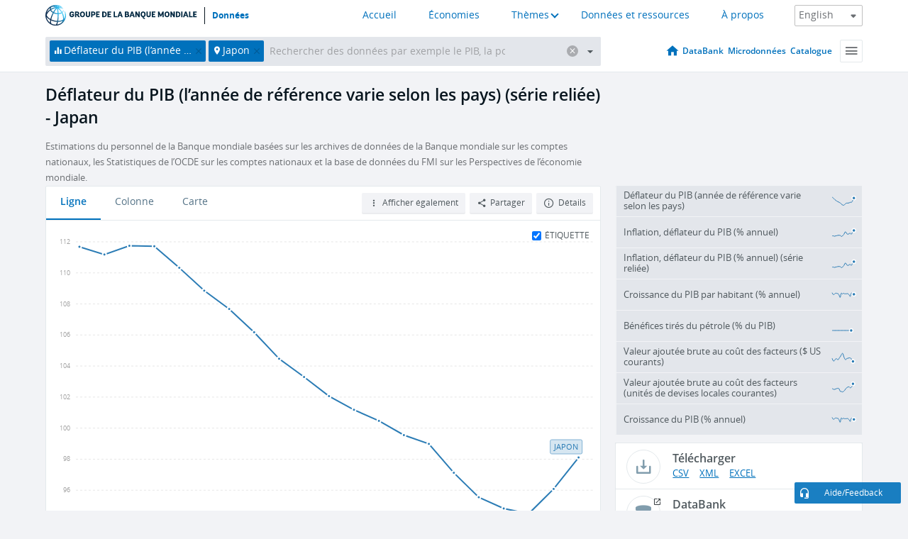

--- FILE ---
content_type: text/html; charset=utf-8
request_url: https://donnees.banquemondiale.org/indicator/NY.GDP.DEFL.ZS.AD?end=2015&locations=JP&start=1995&view=chart
body_size: 173589
content:
<!doctype html>
<html data-reactroot="" data-reactid="1" data-react-checksum="-1443537093"><head data-reactid="2"><meta charset="utf-8" data-reactid="3"/><title data-react-helmet="true" data-reactid="4">Déflateur du PIB (l’année de référence varie selon les pays) (série reliée) - Japan | Data</title><meta content="width=device-width, initial-scale=1, minimal-ui" name="viewport" data-reactid="5"/><meta content="IE=Edge" http-equiv="X-UA-Compatible" data-reactid="6"/><meta data-react-helmet="true" name="description" content="Déflateur du PIB (l’année de référence varie selon les pays) (série reliée) - Japan from The World Bank: Data" data-reactid="7"/><link href="/favicon.ico?v=1.1" rel="shortcut icon" data-reactid="8"/><meta name="google-site-verification" content="ByFDZmo3VoJURCHrA3WHjth6IAISYQEbe20bfzTPCPo" data-reactid="9"/><meta property="og:title" content="World Bank Open Data" data-reactid="10"/><meta property="og:description" content="Free and open access to global development data" data-reactid="11"/><meta property="og:image" content="https://data.worldbank.org/assets/images/logo-wb-header-en.svg" data-reactid="12"/><meta property="og:url" content="https://data.worldbank.org" data-reactid="13"/><meta property="og:site_name" content="World Bank Open Data" data-reactid="14"/><meta name="twitter:title" content="World Bank Open Data" data-reactid="15"/><meta name="twitter:description" content="Free and open access to global development data" data-reactid="16"/><meta name="twitter:image" content="https://data.worldbank.org/assets/images/logo-wb-header-en.svg" data-reactid="17"/><meta property="og:title" content="World Bank Open Data" data-reactid="18"/><meta property="og:description" content="Free and open access to global development data" data-reactid="19"/><meta property="og:image" content="https://data.worldbank.org/assets/images/logo-wb-header-en.svg" data-reactid="20"/><meta property="og:url" content="https://data.worldbank.org" data-reactid="21"/><meta property="og:site_name" content="World Bank Open Data" data-reactid="22"/><meta name="twitter:title" content="World Bank Open Data" data-reactid="23"/><meta name="twitter:description" content="Free and open access to global development data" data-reactid="24"/><meta name="twitter:image" content="https://data.worldbank.org/assets/images/logo-wb-header-en.svg" data-reactid="25"/><meta name="twitter:card" content="@worldbankdata" data-reactid="26"/><meta name="twitter:creator" content="@worldbankdata" data-reactid="27"/><link href="/dist/main-5609719b9db58fc95eb8.css" media="screen, projection" rel="stylesheet" type="text/css" data-reactid="28"/><script data-reactid="29">
  var wbgData = wbgData || {};

  wbgData.page = {
      pageInfo: {
          pageName: "",
          pageCategory: "",
          pageUid: "",
          pageFirstPub: "",
          pageLastMod: "",
          author: "",
          topicTag: "",
          subtopicTag: "",
          contentType: "",
          channel: "",
          webpackage: ""
      },
      sectionInfo: {
          siteSection: "",
          subsectionP2: "",
          subsectionP3: "",
          subsectionP4: "",
          subsectionP5: "",
      }
  }
  wbgData.site = {
      pageLoad: "N",
      siteInfo: {
          siteLanguage: "",
          siteCountry: "",
          siteEnv: "",
          siteType: "datamain",
          siteRegion: "",
          userIpaddressType: "",
      },
      techInfo: {
          cmsType: "",
          bussVPUnit: "",
          bussUnit: "",
          bussUserGroup: "",
          bussAgency: "",
      },
  }
</script><script src="https://assets.adobedtm.com/223f6e2cf7c9/3eb6c9b72a93/launch-7bc0cdc67098.min.js" async="" data-reactid="30"></script><link data-react-helmet="true" rel="canonical" href="https://donnees.banquemondiale.org/indicateur/NY.GDP.DEFL.ZS.AD?locations=JP" data-reactid="31"/><link data-react-helmet="true" rel="alternate" href="https://data.worldbank.org/indicator/NY.GDP.DEFL.ZS.AD?locations=JP" hreflang="en" data-reactid="32"/><link data-react-helmet="true" rel="alternate" href="https://datos.bancomundial.org/indicador/NY.GDP.DEFL.ZS.AD?locations=JP" hreflang="es" data-reactid="33"/><link data-react-helmet="true" rel="alternate" href="https://data.albankaldawli.org/indicator/NY.GDP.DEFL.ZS.AD?locations=JP" hreflang="ar" data-reactid="34"/><link data-react-helmet="true" rel="alternate" href="https://data.worldbank.org.cn/indicator/NY.GDP.DEFL.ZS.AD?locations=JP" hreflang="zh" data-reactid="35"/></head><body data-reactid="36"><span style="padding-top:15px;" data-reactid="37"><!--[if lte IE 9]><p>It seems you are using an older browser. This site is optimized for modern browsers. Please upgrade to a modern browser for the best experience.<![endif]--></span><div id="app" data-reactid="38"><div class="" data-reactroot="" data-reactid="1" data-react-checksum="1380153069"><div data-reactid="2"><div class="" data-reactid="3"><div class="" style="opacity:1;-webkit-transition:0.4s opacity;transition:0.4s opacity;-webkit-transition-delay:0s;transition-delay:0s;" data-reactid="4"><div class="" style="display:none;position:fixed;top:0;left:0;width:40%;max-width:100% !important;height:2px;box-shadow:1px 1px 1px rgba(0,0,0,0.4);border-radius:0 1px 1px 0;-webkit-transition:0.4s width, 0.4s background-color;transition:0.4s width, 0.4s background-color;background-color:#0071BC;" data-reactid="5"></div></div><header class="border-bottom" id="header" data-reactid="6"><div class="wrapper" data-reactid="7"><div data-reactid="8"><a class="logo" href="http://www.banquemondiale.org/" target="_blank" data-reactid="9"><img alt="The World Bank" src="/assets/images/logo-wb-header-fr.svg" data-reactid="10"/></a><a class="datalink" href="/" data-reactid="11">Données</a></div><div class="tail-container" data-reactid="12"><div class="tab-switcher-container" data-reactid="13"><div class="tab-switcher-item-container " data-reactid="14"><a href="/" data-reactid="15">Accueil</a></div><div class="tab-switcher-item-container " data-reactid="16"><a href="https://data360.worldbank.org/en/economies" target="_blank" rel="noopener noreferrer" data-reactid="17">Économies</a></div><div class="tab-switcher-item-container " data-reactid="18"><a class="tab-switcher-1 tab-switcher-themes " href="#" data-reactid="19">Thèmes</a></div><div class="tab-switcher-item-container " data-reactid="20"><a href="https://data360.worldbank.org/en/search" target="_blank" rel="noopener noreferrer" data-reactid="21">Données et ressources</a></div><div class="tab-switcher-item-container " data-reactid="22"><a href="https://data360.worldbank.org/en/about" target="_blank" rel="noopener noreferrer" data-reactid="23">À propos</a></div></div><select class="dropdown" data-reactid="24"><option value="https://data.worldbank.org/indicator/NY.GDP.DEFL.ZS.AD?end=2015&amp;locations=JP&amp;start=1995&amp;view=chart" data-reactid="25">English</option><option value="https://datos.bancomundial.org/indicador/NY.GDP.DEFL.ZS.AD?end=2015&amp;locations=JP&amp;start=1995&amp;view=chart" data-reactid="26">Español</option><option value="https://donnees.banquemondiale.org/indicateur/NY.GDP.DEFL.ZS.AD?end=2015&amp;locations=JP&amp;start=1995&amp;view=chart" data-reactid="27">Français</option><option value="https://data.albankaldawli.org/indicator/NY.GDP.DEFL.ZS.AD?end=2015&amp;locations=JP&amp;start=1995&amp;view=chart" data-reactid="28">العربية</option><option value="https://data.worldbank.org.cn/indicator/NY.GDP.DEFL.ZS.AD?end=2015&amp;locations=JP&amp;start=1995&amp;view=chart" data-reactid="29">中文</option></select></div></div></header><div data-reactid="30"><nav id="nav" class="" data-reactid="31"><div class="wrapper" data-reactid="32"><div class="search" data-reactid="33"><div class="multiSelector-container " data-reactid="34"><div class="search-bar multiSelector " data-reactid="35"><div class="selector-box" data-reactid="36"><div class="scroll-box" data-reactid="37"><span class="indicator" data-reactid="38"><!-- react-text: 39 -->Déflateur du PIB (l’année de référence varie selon les pays) (série reliée)<!-- /react-text --><button data-reactid="40"></button></span><span class="location" data-reactid="41"><!-- react-text: 42 -->Japon<!-- /react-text --><button data-reactid="43"></button></span><input type="text" autocapitalize="off" autocomplete="off" autocorrect="off" id="selector" placeholder="Rechercher des données par exemple le PIB, la population, l&#x27;Indonésie" spellcheck="false" tabindex="0" value="" class="" data-reactid="44"/></div></div><button class="clear" data-reactid="45"></button><button class="" data-reactid="46"></button><div class="dropdownBox " data-reactid="47"><div class="control" data-reactid="48"><button class="close button secondary" data-reactid="49">Close</button></div><p data-reactid="50"><span data-reactid="51">Parcourir les indicateurs du développement dans le monde par</span><a class="country" href="/pays" data-reactid="52"><span data-reactid="53">Pays</span></a><span data-reactid="54">ou</span><a href="/indicateur" data-reactid="55"><span data-reactid="56">Indicateur</span></a></p></div></div></div></div><nav class="links" data-reactid="57"><a class="nav-item datapage" href="/" data-reactid="58"></a><a class="nav-item" href="http://databank.banquemondiale.org/data/home.aspx" target="false" data-reactid="59">DataBank</a><a class="nav-item" href="http://microdata.worldbank.org/index.php/home" target="false" data-reactid="60">Microdonnées</a><a class="nav-item" href="https://datacatalog.worldbank.org" target="false" data-reactid="61">Catalogue</a><div class="megamenu" data-reactid="62"><button class="menu" id="navBarMenu" data-reactid="63"><span data-reactid="64">Menu</span></button><div class="menuContainer" data-reactid="65"><div class="box" data-reactid="66"><ul class="featured" data-reactid="67"><li data-reactid="68"><a href="http://microdata.worldbank.org/index.php/home" target="_blank" data-reactid="69">Microdata</a></li><li data-reactid="70"><a href="http://datacatalog.worldbank.org" target="_blank" data-reactid="71">Data Catalog</a></li><li data-reactid="72"><a href="http://databank.worldbank.org/data/home.aspx" target="_blank" data-reactid="73"><span data-reactid="74">DataBank</span></a></li></ul><div class="wrapper " data-reactid="75"><div class="dropdownBox" data-reactid="76"><span data-reactid="77">Parcourir les indicateurs du développement dans le monde par</span><a class="country" href="/pays" data-reactid="78"><span data-reactid="79">Pays</span></a><a href="/indicateur" data-reactid="80"><span data-reactid="81">Indicateur</span></a></div><div class="colGroup" data-reactid="82"><ul class="col" data-reactid="83"><li class="hasItem" data-reactid="84"><a href="/a-propos" data-reactid="85">À propos</a><ul data-reactid="86"><li data-reactid="87"><a href="/a-propos/commencer" data-reactid="88">Commencer</a></li><li data-reactid="89"><a href="http://data.worldbank.org/about/faq" data-reactid="90">Questions fréquentes (a)</a></li><li data-reactid="91"><a href="http://datahelpdesk.worldbank.org" data-reactid="92">Aide</a></li><li data-reactid="93"><a href="/a-propos/contacts" data-reactid="94">Contacts</a></li></ul></li></ul><ul class="col" data-reactid="95"><li class="hasItem" data-reactid="96"><a href="/a-propos/programmes-de-donnees" data-reactid="97">Programmes de données</a><ul data-reactid="98"><li data-reactid="99"><a href="/a-propos/programmes-de-donnees#statcap" data-reactid="100">Amélioration des capacités statistiques</a></li><li data-reactid="101"><a href="/a-propos/programmes-de-donnees#icp" data-reactid="102">Programme de comparaison internationale</a></li><li data-reactid="103"><a href="http://data.worldbank.org/about/data-programs#ihsn" data-reactid="104">Réseau international d’enquêtes auprès des ménages (IHSN) (a)</a></li><li data-reactid="105"><a href="/a-propos/programmes-de-donnees#jedh" data-reactid="106">Plate-forme conjointe sur la dette extérieure</a></li><li data-reactid="107"><a href="http://opendatatoolkit.worldbank.org" data-reactid="108">Guide pratique pour l’ouverture des données publiques</a></li><li data-reactid="109"><a href="/a-propos/programmes-de-donnees#qeds" data-reactid="110">Statistiques semestrielles sur la dette extérieure</a></li><li data-reactid="111"><a href="/a-propos/programmes-de-donnees#statcap" data-reactid="112">Fonds fiduciaire pour le renforcement des capacités statistiques</a></li></ul></li></ul><ul class="col" data-reactid="113"><li class="hasItem" data-reactid="114"><a href="/produits" data-reactid="115">Nos Produits</a><ul data-reactid="116"><li data-reactid="117"><a href="http://datatopics.worldbank.org/world-development-indicators" data-reactid="118">Indicateurs du développement dans le monde (a)</a></li><li data-reactid="119"><a href="https://www.worldbank.org/en/programs/debt-statistics/ids/products" data-reactid="120">Statistiques de la dette internationale (a)</a></li><li data-reactid="121"><a href="/produits/recueils-de-donnees" data-reactid="122">Autres ouvrages et rapports</a></li><li data-reactid="123"><a href="https://datahelpdesk.worldbank.org/knowledgebase/articles/906519" data-reactid="124">Pays et Groupes de Prêt (a)</a></li><li data-reactid="125"><a href="http://data.worldbank.org/products/tools" data-reactid="126">Portails et outils relatifs aux données (a)</a></li></ul></li></ul><ul class="col" data-reactid="127"><li data-reactid="128"><a href="http://datatopics.worldbank.org/sdgs" data-reactid="129">Objectifs de développement (a)</a></li><li data-reactid="130"><a href="/conditions-utilisation" data-reactid="131">Conditions d&#x27;utilisation</a></li><li data-reactid="132"><a href="https://datahelpdesk.worldbank.org/knowledgebase/articles/889386" data-reactid="133">Développeurs (a)</a></li></ul></div></div></div></div></div></nav></div></nav></div><div class="wrapper" id="main" data-reactid="134"><!-- react-text: 135 --><!-- /react-text --><!-- react-empty: 136 --><article class="card indicator" id="mainChart" data-reactid="137"><span data-reactid="138"></span><div class="cardheader" data-reactid="139"><a href="/indicateur/NY.GDP.DEFL.ZS.AD" data-reactid="140"><h1 data-reactid="141">Déflateur du PIB (l’année de référence varie selon les pays) (série reliée) - Japan</h1></a><div class="sources-org" data-reactid="142"><span data-reactid="143"><span data-reactid="144">Estimations du personnel de la Banque mondiale basées sur les archives de données de la Banque mondiale sur les comptes nationaux, les Statistiques de l’OCDE sur les comptes nationaux et la base de données du FMI sur les Perspectives de l’économie mondiale.</span></span></div></div><section class="body" data-reactid="145"><nav class="tabs" data-reactid="146"><div class="tab-item" data-reactid="147"><a class="active" data-reactid="148"><span data-reactid="149">Ligne</span></a><a class="" data-reactid="150"><span data-reactid="151">Colonne</span></a><a data-reactid="152"><span data-reactid="153">Carte</span></a></div><div class="buttons" data-reactid="154"><span style="position:relative;z-index:4;" data-reactid="155"><button class="button secondary more" id="ContextualDropdown" data-reactid="156"><span data-reactid="157">Afficher également</span></button><ul class="ContextualDropdownBox" style="display:none;" data-reactid="158"><li class="selected" id="default" data-reactid="159">Aucun</li><li class="" id="aggregate" data-reactid="160">Agrégats</li><li class="" id="region" data-reactid="161">Même région</li><li class="" id="similar" data-reactid="162">Valeurs similaires</li><li class="" id="max" data-reactid="163">Valeurs les plus élevées</li><li class="" id="min" data-reactid="164">Valeurs les plus basses</li></ul></span><button class="button secondary share" style="display:inline-block;" data-reactid="165"><span data-reactid="166">Partager</span></button><button class="button secondary openinnew" data-reactid="167"><span data-reactid="168">Détails</span></button></div></nav><div class="view chart" data-reactid="169"><div class="label" data-reactid="170"><label data-reactid="171"><span data-reactid="172">Étiquette</span></label><input type="checkbox" checked="" data-reactid="173"/></div><img class="placeholder" src="/assets/images/placeholder.png" data-reactid="174"/><div class="d3-chart spinning" data-reactid="175"></div></div><footer class="controls" data-reactid="176"><div data-reactid="177"><div class="show-desktop" data-reactid="178"><span class="range year" data-reactid="179"><p data-reactid="180"><b data-reactid="181">1995</b><!-- react-text: 182 --> - <!-- /react-text --><b data-reactid="183">2015</b></p><div style="position:relative;" class="newSlider" data-reactid="184"><div class="bar bar-0" style="position:absolute;will-change:;left:0;right:0;" data-reactid="185"></div><div class="bar bar-1" style="position:absolute;will-change:;left:0;right:0;" data-reactid="186"></div><div class="bar bar-2" style="position:absolute;will-change:;left:0;right:0;" data-reactid="187"></div><div class="handle handle-0 " style="position:absolute;will-change:;z-index:1;left:0px;" data-reactid="188"></div><div class="handle handle-1 " style="position:absolute;will-change:;z-index:2;left:0px;" data-reactid="189"></div></div></span></div><div class="hide-desktop" data-reactid="190"><div data-reactid="191"><span class="select year" data-reactid="192"><select data-reactid="193"><option value="2024" data-reactid="194">2024</option><option value="2023" data-reactid="195">2023</option><option value="2022" data-reactid="196">2022</option><option value="2021" data-reactid="197">2021</option><option value="2020" data-reactid="198">2020</option><option value="2019" data-reactid="199">2019</option><option value="2018" data-reactid="200">2018</option><option value="2017" data-reactid="201">2017</option><option value="2016" data-reactid="202">2016</option><option value="2015" data-reactid="203">2015</option><option value="2014" data-reactid="204">2014</option><option value="2013" data-reactid="205">2013</option><option value="2012" data-reactid="206">2012</option><option value="2011" data-reactid="207">2011</option><option value="2010" data-reactid="208">2010</option><option value="2009" data-reactid="209">2009</option><option value="2008" data-reactid="210">2008</option><option value="2007" data-reactid="211">2007</option><option value="2006" data-reactid="212">2006</option><option value="2005" data-reactid="213">2005</option><option value="2004" data-reactid="214">2004</option><option value="2003" data-reactid="215">2003</option><option value="2002" data-reactid="216">2002</option><option value="2001" data-reactid="217">2001</option><option value="2000" data-reactid="218">2000</option><option value="1999" data-reactid="219">1999</option><option value="1998" data-reactid="220">1998</option><option value="1997" data-reactid="221">1997</option><option value="1996" data-reactid="222">1996</option><option selected="" value="1995" data-reactid="223">1995</option><option value="1994" data-reactid="224">1994</option><option value="1993" data-reactid="225">1993</option><option value="1992" data-reactid="226">1992</option><option value="1991" data-reactid="227">1991</option><option value="1990" data-reactid="228">1990</option></select></span><span class="select year" data-reactid="229"><select data-reactid="230"><option value="2024" data-reactid="231">2024</option><option value="2023" data-reactid="232">2023</option><option value="2022" data-reactid="233">2022</option><option value="2021" data-reactid="234">2021</option><option value="2020" data-reactid="235">2020</option><option value="2019" data-reactid="236">2019</option><option value="2018" data-reactid="237">2018</option><option value="2017" data-reactid="238">2017</option><option value="2016" data-reactid="239">2016</option><option selected="" value="2015" data-reactid="240">2015</option><option value="2014" data-reactid="241">2014</option><option value="2013" data-reactid="242">2013</option><option value="2012" data-reactid="243">2012</option><option value="2011" data-reactid="244">2011</option><option value="2010" data-reactid="245">2010</option><option value="2009" data-reactid="246">2009</option><option value="2008" data-reactid="247">2008</option><option value="2007" data-reactid="248">2007</option><option value="2006" data-reactid="249">2006</option><option value="2005" data-reactid="250">2005</option><option value="2004" data-reactid="251">2004</option><option value="2003" data-reactid="252">2003</option><option value="2002" data-reactid="253">2002</option><option value="2001" data-reactid="254">2001</option><option value="2000" data-reactid="255">2000</option><option value="1999" data-reactid="256">1999</option><option value="1998" data-reactid="257">1998</option><option value="1997" data-reactid="258">1997</option><option value="1996" data-reactid="259">1996</option><option value="1995" data-reactid="260">1995</option><option value="1994" data-reactid="261">1994</option><option value="1993" data-reactid="262">1993</option><option value="1992" data-reactid="263">1992</option><option value="1991" data-reactid="264">1991</option><option value="1990" data-reactid="265">1990</option></select></span></div></div></div></footer></section><aside class="sidebar" data-reactid="266"><div data-reactid="267"><div class="featured-indicators" data-reactid="268"><ul class="chart-list" data-reactid="269"><li data-reactid="270"><a href="/indicator/NY.GDP.DEFL.ZS?end=2015&amp;locations=JP&amp;start=1995&amp;view=chart" data-reactid="271"><span class="name" data-reactid="272">Déflateur du PIB (année de référence varie selon les pays)</span><div class="chart" data-reactid="273"><img class="placeholder" src="/assets/images/placeholder.png" data-reactid="274"/><div class="d3-chart spinning" data-reactid="275"></div></div></a></li><li data-reactid="276"><a href="/indicator/NY.GDP.DEFL.KD.ZG?end=2015&amp;locations=JP&amp;start=1995&amp;view=chart" data-reactid="277"><span class="name" data-reactid="278">Inflation, déflateur du PIB (% annuel)</span><div class="chart" data-reactid="279"><img class="placeholder" src="/assets/images/placeholder.png" data-reactid="280"/><div class="d3-chart spinning" data-reactid="281"></div></div></a></li><li data-reactid="282"><a href="/indicator/NY.GDP.DEFL.KD.ZG.AD?end=2015&amp;locations=JP&amp;start=1995&amp;view=chart" data-reactid="283"><span class="name" data-reactid="284">Inflation, déflateur du PIB (% annuel) (série reliée)</span><div class="chart" data-reactid="285"><img class="placeholder" src="/assets/images/placeholder.png" data-reactid="286"/><div class="d3-chart spinning" data-reactid="287"></div></div></a></li><li data-reactid="288"><a href="/indicator/NY.GDP.PCAP.KD.ZG?end=2015&amp;locations=JP&amp;start=1995&amp;view=chart" data-reactid="289"><span class="name" data-reactid="290">Croissance du PIB par habitant (% annuel)</span><div class="chart" data-reactid="291"><img class="placeholder" src="/assets/images/placeholder.png" data-reactid="292"/><div class="d3-chart spinning" data-reactid="293"></div></div></a></li><li data-reactid="294"><a href="/indicator/NY.GDP.PETR.RT.ZS?end=2015&amp;locations=JP&amp;start=1995&amp;view=chart" data-reactid="295"><span class="name" data-reactid="296">Bénéfices tirés du pétrole (% du PIB)</span><div class="chart" data-reactid="297"><img class="placeholder" src="/assets/images/placeholder.png" data-reactid="298"/><div class="d3-chart spinning" data-reactid="299"></div></div></a></li><li data-reactid="300"><a href="/indicator/NY.GDP.FCST.CD?end=2015&amp;locations=JP&amp;start=1995&amp;view=chart" data-reactid="301"><span class="name" data-reactid="302">Valeur ajoutée brute au coût des facteurs ($ US courants)</span><div class="chart" data-reactid="303"><img class="placeholder" src="/assets/images/placeholder.png" data-reactid="304"/><div class="d3-chart spinning" data-reactid="305"></div></div></a></li><li data-reactid="306"><a href="/indicator/NY.GDP.FCST.CN?end=2015&amp;locations=JP&amp;start=1995&amp;view=chart" data-reactid="307"><span class="name" data-reactid="308">Valeur ajoutée brute au coût des facteurs (unités de devises locales courantes)</span><div class="chart" data-reactid="309"><img class="placeholder" src="/assets/images/placeholder.png" data-reactid="310"/><div class="d3-chart spinning" data-reactid="311"></div></div></a></li><li data-reactid="312"><a href="/indicator/NY.GDP.MKTP.KD.ZG?end=2015&amp;locations=JP&amp;start=1995&amp;view=chart" data-reactid="313"><span class="name" data-reactid="314">Croissance du PIB (% annuel)</span><div class="chart" data-reactid="315"><img class="placeholder" src="/assets/images/placeholder.png" data-reactid="316"/><div class="d3-chart spinning" data-reactid="317"></div></div></a></li></ul></div><div class="buttonGroup" data-reactid="318"><div class="btn-item download" data-reactid="319"><h4 data-reactid="320"><span data-reactid="321">Télécharger</span></h4><p data-reactid="322"><a href="https://api.worldbank.org/v2/fr/indicator/NY.GDP.DEFL.ZS.AD?downloadformat=csv" data-reactid="323">CSV</a><a href="https://api.worldbank.org/v2/fr/indicator/NY.GDP.DEFL.ZS.AD?downloadformat=xml" data-reactid="324">XML</a><a href="https://api.worldbank.org/v2/fr/indicator/NY.GDP.DEFL.ZS.AD?downloadformat=excel" data-reactid="325">EXCEL</a></p></div><a class="btn-item databank" href="http://databank.banquemondiale.org/data/reports.aspx?source=2&amp;series=NY.GDP.DEFL.ZS.AD&amp;country=JPN" target="_blank" data-reactid="326"><h4 data-reactid="327"><span data-reactid="328">DataBank</span></h4><p data-reactid="329"><span data-reactid="330">Explorez notre DataBank</span></p></a></div></div></aside></article><div data-reactid="331"><span data-reactid="332"><article class="details card" data-reactid="333"><h2 data-reactid="334">Pays et économies sélectionnés</h2><div data-reactid="335"><div data-reactid="336"><!-- react-text: 337 --><!-- /react-text --><section class="body" data-reactid="338"><div class="infinite" data-reactid="339"><div class="item title" data-reactid="340"><div class="th country ascendant" data-reactid="341"><span data-reactid="342">Nom du pays</span></div><div class="th most_recent_year" data-customlink="ss:body content" data-reactid="343"><span data-reactid="344">Année la Plus Récente</span></div><div class="th most_recent_value" data-customlink="ss:body content" data-reactid="345"><span data-reactid="346">Valeur la Plus Récente</span></div><div class="th sparkline" data-reactid="347"></div></div></div></section></div></div></article><article class="details card" data-reactid="348"><h2 data-reactid="349">Tous les pays et économies</h2><div data-reactid="350"><div data-reactid="351"><!-- react-text: 352 --><!-- /react-text --><section class="body" data-reactid="353"><div class="infinite" data-reactid="354"><div class="item title" data-reactid="355"><div class="th country ascendant" data-reactid="356"><span data-reactid="357">Nom du pays</span></div><div class="th most_recent_year" data-customlink="ss:body content" data-reactid="358"><span data-reactid="359">Année la Plus Récente</span></div><div class="th most_recent_value" data-customlink="ss:body content" data-reactid="360"><span data-reactid="361">Valeur la Plus Récente</span></div><div class="th sparkline" data-reactid="362"></div></div></div></section></div></div></article></span></div></div><div id="hf_footer_wrapper" data-reactid="363"><div class="right-bottom" data-reactid="364"><a class="help-improve" href="http://goo.gl/forms/Hw4zfOQufm" target="_blank" data-reactid="365"><span data-reactid="366">Aidez-nous à améliorer ce site</span></a><button class="fixed-button" data-reactid="367"><span data-reactid="368">Aide/Feedback</span></button></div><div class="wrapper" data-reactid="369"><ul class="_bottom" data-reactid="370"><li class="_bottom_logo" data-reactid="371"><a href="http://www.banquemondiale.org/" target="_blank" data-reactid="372"><img src="/assets/images/logo-wbg-footer-fr.svg" alt="Œuvrer pour un monde sans pauvreté" data-reactid="373"/></a></li><li class="_ibrd" data-reactid="374"><a href="http://www.banquemondiale.org/fr/about/what-we-do/brief/ibrd" target="_blank" data-reactid="375">BIRD</a></li><li data-reactid="376"><a href="http://www.banquemondiale.org/ida" target="_blank" data-reactid="377">IDA</a></li><li data-reactid="378"><a href="http://www.ifc.org/french" target="_blank" data-reactid="379">IFC</a></li><li data-reactid="380"><a href="http://www.miga.org/" target="_blank" data-reactid="381">MIGA</a></li><li data-reactid="382"><a href="http://www.worldbank.org/icsid/" target="_blank" data-reactid="383">CIRDI</a></li><li class="_bottom_social" data-reactid="384"><div class="social-container" data-reactid="385"><a href="https://www.facebook.com/worldbank/" data-reactid="386"><img alt="World Bank Facebook" src="/media/social/facebook.svg" data-reactid="387"/></a><a href="https://x.com/worldbankdata" data-reactid="388"><img alt="World Bank Twitter" src="/media/social/twitter.svg" data-reactid="389"/></a><a href="https://github.com/worldbank" data-reactid="390"><img alt="World Bank Github" src="/media/social/github.svg" data-reactid="391"/></a><a href="https://www.linkedin.com/showcase/world-bank-development-economics/posts/?feedView=all" data-reactid="392"><img alt="World Bank Linkedin" src="/media/social/linkedin.svg" data-reactid="393"/></a></div></li></ul><div class="_bottom_left" data-reactid="394"><ul data-reactid="395"><li data-reactid="396"><a href="http://www.banquemondiale.org/fr/about/legal" target="_blank" data-reactid="397">Droits</a></li><li data-reactid="398"><a href="http://www.banquemondiale.org/fr/access-to-information" target="_blank" data-reactid="399">Accès à l’information</a></li><li data-reactid="400"><a href="http://www.banquemondiale.org/emploi/" target="_blank" data-reactid="401">Emplois</a></li><li class="_last" data-reactid="402"><a href="http://www.banquemondiale.org/contacts" target="_blank" data-reactid="403">Contacts</a></li></ul><div class="_copyright" data-reactid="404"><!-- react-text: 405 -->© <!-- /react-text --><!-- react-text: 406 -->2026<!-- /react-text --><!-- react-text: 407 --> Groupe Banque mondiale. Tous droits réservés.<!-- /react-text --></div></div><div class="_bottom_right" data-reactid="408"><a href="http://www.banquemondiale.org/fr/about/unit/integrity-vice-presidency/report-an-allegation" target="_blank" data-reactid="409"><div data-reactid="410">SIGNALER UN CAS DE FRAUDE OU DE CORRUPTION</div></a></div></div></div></div></div></div></div><script data-reactid="39">window.__data=["^ ","cache",["^ ","banner",["^ ","$type","atom","value",["^ ","fr","<div id=\"wb_banner\"><span class=\"wb_banner_text\">COVID-19 : Comment le Groupe de la Banque mondiale aide-t-il les pays à faire face à la pandémie ?  <a class=\"btn-schedule\" href=\"https://www.banquemondiale.org/fr/who-we-are/news/coronavirus-covid19?intcid=wbw_xpl_banner_fr_ext_Covid19\">Suivez notre actualité</a></p>\r\n</span><span class=\"wb_banner_descr\"></span><input type=\"button\" value=\"Close\" onclick=\"wb_close();\" /></div>","en","<div id=\"wb_banner\"><span class=\"wb_banner_text\"><p>Learn how the World Bank Group is helping countries with COVID-19 (coronavirus). <a class=\"btn-schedule\" href=\"https://www.worldbank.org/en/who-we-are/news/coronavirus-covid19?intcid=wbw_xpl_banner_en_ext_Covid19\">Find Out </a></p></span><span class=\"wb_banner_descr\"></span><input type=\"button\" value=\"Close\" onclick=\"wb_close();\" /></div>","pt",null,"ar","<div id=\"wb_banner\"><span class=\"wb_banner_text\"><p>تعرّف كيف تدعم مجموعة البنك الدولي البلدان المتأثرة بتفشِّي فيروس كورونا (COVID-19). <a class=\"btn-schedule\" href=\"https://www.albankaldawli.org/ar/who-we-are/news/coronavirus-covid19?intcid=wbw_xpl_banner_ar_ext_Covid19\"> للمزيد  </a></p>\r\n</span><span class=\"wb_banner_descr\"></span><input type=\"button\" value=\"Close\" onclick=\"wb_close();\" /></div>","display",true,"es","<div id=\"wb_banner\"><span class=\"wb_banner_text\"><p>Coronavirus: La respuesta del Grupo Banco Mundial ante la emergencia mundial de hacer frente a la pandemia. <a class=\"btn-schedule\" href=\"https://www.bancomundial.org/es/who-we-are/news/coronavirus-covid19?intcid=wbw_xpl_banner_es_ext_Covid19\">Sepa más</a></p></span><span class=\"wb_banner_descr\"></span><input type=\"button\" value=\"Close\" onclick=\"wb_close();\" /></div>"]],"lists",["^ ","countries",["^ ","fr",["^ ","^2","atom","^3",[["^ ","fr",["^ ","name","Bangladesh"],"^7","Bangladesh","locationType","country","id","BD"],["^ ","fr",["^ ","^7","Belgique"],"^7","Belgium","^8","country","id","BE"],["^ ","fr",["^ ","^7","Burkina Faso"],"^7","Burkina Faso","^8","country","id","BF"],["^ ","fr",["^ ","^7","Bulgarie"],"^7","Bulgaria","^8","country","id","BG"],["^ ","fr",["^ ","^7","Venezuela"],"^7","Venezuela, RB","^8","country","id","VE"],["^ ","fr",["^ ","^7","Bosnie-Herzégovine"],"^7","Bosnia and Herzegovina","^8","country","id","BA"],["^ ","fr",["^ ","^7","Barbade"],"^7","Barbados","^8","country","id","BB"],["^ ","fr",["^ ","^7","Bermudes"],"^7","Bermuda","^8","country","id","BM"],["^ ","fr",["^ ","^7","Brunéi Darussalam"],"^7","Brunei Darussalam","^8","country","id","BN"],["^ ","fr",["^ ","^7","Bolivie"],"^7","Bolivia","^8","country","id","BO"],["^ ","fr",["^ ","^7","Bahreïn"],"^7","Bahrain","^8","country","id","BH"],["^ ","fr",["^ ","^7","Burundi"],"^7","Burundi","^8","country","id","BI"],["^ ","fr",["^ ","^7","Bénin"],"^7","Benin","^8","country","id","BJ"],["^ ","fr",["^ ","^7","Bhoutan"],"^7","Bhutan","^8","country","id","BT"],["^ ","fr",["^ ","^7","Jamaïque"],"^7","Jamaica","^8","country","id","JM"],["^ ","fr",["^ ","^7","Botswana"],"^7","Botswana","^8","country","id","BW"],["^ ","fr",["^ ","^7","Samoa"],"^7","Samoa","^8","country","id","WS"],["^ ","fr",["^ ","^7","Brésil"],"^7","Brazil","^8","country","id","BR"],["^ ","fr",["^ ","^7","Bahamas"],"^7","Bahamas, The","^8","country","id","BS"],["^ ","^8","region","id","A5","^7","Sub-Saharan Africa excluding South Africa and Nigeria"],["^ ","fr",["^ ","^7","Îles Anglo-Normandes"],"^7","Channel Islands","^8","country","id","JG"],["^ ","fr",["^ ","^7","Bélarus"],"^7","Belarus","^8","country","id","BY"],["^ ","fr",["^ ","^7","Belize"],"^7","Belize","^8","country","id","BZ"],["^ ","fr",["^ ","^7","Fédération de Russie"],"^7","Russian Federation","^8","country","id","RU"],["^ ","fr",["^ ","^7","Rwanda"],"^7","Rwanda","^8","country","id","RW"],["^ ","fr",["^ ","^7","Serbie"],"^7","Serbia","^8","country","id","RS"],["^ ","fr",["^ ","^7","Kenya"],"^7","Kenya","^8","country","id","KE"],["^ ","fr",["^ ","^7","Lituanie"],"^7","Lithuania","^8","country","id","LT"],["^ ","fr",["^ ","^7","Mozambique"],"^7","Mozambique","^8","country","id","MZ"],["^ ","fr",["^ ","^7","Luxembourg"],"^7","Luxembourg","^8","country","id","LU"],["^ ","fr",["^ ","^7","Cuba"],"^7","Cuba","^8","country","id","CU"],["^ ","fr",["^ ","^7","de Post-dividende démographique"],"^7","Post-demographic dividend","^8","demodividend","id","V4"],["^ ","fr",["^ ","^7","Roumanie"],"^7","Romania","^8","country","id","RO"],["^ ","^8","region","id","A4","^7","Sub-Saharan Africa excluding South Africa"],["^ ","fr",["^ ","^7","Guinée-Bissau"],"^7","Guinea-Bissau","^8","country","id","GW"],["^ ","fr",["^ ","^7","Guam"],"^7","Guam","^8","country","id","GU"],["^ ","fr",["^ ","^7","Guatemala"],"^7","Guatemala","^8","country","id","GT"],["^ ","fr",["^ ","^7","Grèce"],"^7","Greece","^8","country","id","GR"],["^ ","fr",["^ ","^7","Guinée équatoriale"],"^7","Equatorial Guinea","^8","country","id","GQ"],["^ ","fr",["^ ","^7","Eswatini"],"^7","Eswatini","^8","country","id","SZ"],["^ ","fr",["^ ","^7","Japon"],"^7","Japan","^8","country","id","JP"],["^ ","fr",["^ ","^7","Guyana"],"^7","Guyana","^8","country","id","GY"],["^ ","fr",["^ ","^7","Géorgie"],"^7","Georgia","^8","country","id","GE"],["^ ","fr",["^ ","^7","Grenade"],"^7","Grenada","^8","country","id","GD"],["^ ","fr",["^ ","^7","Royaume-Uni"],"^7","United Kingdom","^8","country","id","GB"],["^ ","fr",["^ ","^7","Gabon"],"^7","Gabon","^8","country","id","GA"],["^ ","fr",["^ ","^7","El Salvador"],"^7","El Salvador","^8","country","id","SV"],["^ ","fr",["^ ","^7","Viet Nam"],"^7","Viet Nam","^8","country","id","VN"],["^ ","fr",["^ ","^7","Guinée"],"^7","Guinea","^8","country","id","GN"],["^ ","fr",["^ ","^7","Gambie"],"^7","Gambia, The","^8","country","id","GM"],["^ ","fr",["^ ","^7","Groenland"],"^7","Greenland","^8","country","id","GL"],["^ ","fr",["^ ","^7","Gibraltar"],"^7","Gibraltar","^8","country","id","GI"],["^ ","fr",["^ ","^7","Ghana"],"^7","Ghana","^8","country","id","GH"],["^ ","fr",["^ ","^7","Oman"],"^7","Oman","^8","country","id","OM"],["^ ","fr",["^ ","^7","Tunisie"],"^7","Tunisia","^8","country","id","TN"],["^ ","fr",["^ ","^7","Pays membres de l'OCDE"],"^7","OECD members","^8","region","id","OE"],["^ ","fr",["^ ","^7","Uruguay"],"^7","Uruguay","^8","country","id","UY"],["^ ","fr",["^ ","^7","Europe centrale et les pays baltes"],"^7","Central Europe and the Baltics","^8","region","id","B8"],["^ ","fr",["^ ","^7","Tonga"],"^7","Tonga","^8","country","id","TO"],["^ ","fr",["^ ","^7","Croatie"],"^7","Croatia","^8","country","id","HR"],["^ ","fr",["^ ","^7","Haïti"],"^7","Haiti","^8","country","id","HT"],["^ ","fr",["^ ","^7","Hongrie"],"^7","Hungary","^8","country","id","HU"],["^ ","fr",["^ ","^7","Chine, RAS de Hong Kong"],"^7","Hong Kong SAR, China","^8","country","id","HK"],["^ ","id","XT","fr",["^ ","^7","Revenu intermédiaire, tranche supérieure"],"^7","Upper middle income","^8","income_level"],["^ ","fr",["^ ","^7","Honduras"],"^7","Honduras","^8","country","id","HN"],["^ ","^8","region","id","M2","^7","North Africa"],["^ ","fr",["^ ","^7","Turkménistan"],"^7","Turkmenistan","^8","country","id","TM"],["^ ","fr",["^ ","^7","Timor-Leste"],"^7","Timor-Leste","^8","country","id","TL"],["^ ","fr",["^ ","^7","Puerto Rico (US)"],"^7","Puerto Rico (US)","^8","country","id","PR"],["^ ","fr",["^ ","^7","Cisjordanie et Gaza"],"^7","West Bank and Gaza","^8","country","id","PS"],["^ ","fr",["^ ","^7","Palaos"],"^7","Palau","^8","country","id","PW"],["^ ","fr",["^ ","^7","Portugal"],"^7","Portugal","^8","country","id","PT"],["^ ","fr",["^ ","^7","Paraguay"],"^7","Paraguay","^8","country","id","PY"],["^ ","fr",["^ ","^7","Slovénie"],"^7","Slovenia","^8","country","id","SI"],["^ ","fr",["^ ","^7","Panama"],"^7","Panama","^8","country","id","PA"],["^ ","fr",["^ ","^7","Polynésie française"],"^7","French Polynesia","^8","country","id","PF"],["^ ","fr",["^ ","^7","Papouasie-Nouvelle-Guinée"],"^7","Papua New Guinea","^8","country","id","PG"],["^ ","fr",["^ ","^7","Zimbabwe"],"^7","Zimbabwe","^8","country","id","ZW"],["^ ","fr",["^ ","^7","Pérou"],"^7","Peru","^8","country","id","PE"],["^ ","id","Z4","fr",["^ ","^7","Asie de l’Est et Pacifique"],"^7","East Asia & Pacific","^8","region"],["^ ","fr",["^ ","^7","Pakistan"],"^7","Pakistan","^8","country","id","PK"],["^ ","fr",["^ ","^7","Philippines"],"^7","Philippines","^8","country","id","PH"],["^ ","id","Z7","fr",["^ ","^7","Europe et Asie centrale"],"^7","Europe & Central Asia","^8","region"],["^ ","id","ZF","fr",["^ ","^7","Afrique subsaharienne (hors revenu élevé)"],"^7","Sub-Saharan Africa (excluding high income)","^8","region"],["^ ","fr",["^ ","^7","Pologne"],"^7","Poland","^8","country","id","PL"],["^ ","fr",["^ ","^7","Zambie"],"^7","Zambia","^8","country","id","ZM"],["^ ","^8","region","id","ZH","^7","Africa Eastern and Southern"],["^ ","^8","region","id","ZI","^7","Africa Western and Central"],["^ ","id","ZJ","fr",["^ ","^7","Amérique latine et Caraïbes"],"^7","Latin America & Caribbean","^8","region"],["^ ","fr",["^ ","^7","Estonie"],"^7","Estonia","^8","country","id","EE"],["^ ","fr",["^ ","^7","Égypte, République arabe d’"],"^7","Egypt, Arab Rep.","^8","country","id","EG"],["^ ","id","ZG","fr",["^ ","^7","Afrique subsaharienne"],"^7","Sub-Saharan Africa","^8","region"],["^ ","fr",["^ ","^7","Afrique du Sud"],"^7","South Africa","^8","country","id","ZA"],["^ ","fr",["^ ","^7","Équateur"],"^7","Ecuador","^8","country","id","EC"],["^ ","fr",["^ ","^7","Italie"],"^7","Italy","^8","country","id","IT"],["^ ","fr",["^ ","^7","Seychelles"],"^7","Seychelles","^8","country","id","SC"],["^ ","fr",["^ ","^7","Pays les moins avancés: classement de l’ONU"],"^7","Least developed countries: UN classification","^8","region","id","XL"],["^ ","fr",["^ ","^7","Îles Salomon"],"^7","Solomon Islands","^8","country","id","SB"],["^ ","fr",["^ ","^7","Union européenne"],"^7","European Union","^8","region","id","EU"],["^ ","fr",["^ ","^7","Éthiopie"],"^7","Ethiopia","^8","country","id","ET"],["^ ","fr",["^ ","^7","République fédérale de Somalie"],"^7","Somalia, Fed. Rep.","^8","country","id","SO"],["^ ","fr",["^ ","^7","Tadjikistan"],"^7","Tajikistan","^8","country","id","TJ"],["^ ","id","ZQ","fr",["^ ","^7","Moyen-Orient, Afrique du Nord, Afghanistan et Pakistan"],"^7","Middle East, North Africa, Afghanistan & Pakistan","^8","region"],["^ ","fr",["^ ","^7","Espagne"],"^7","Spain","^8","country","id","ES"],["^ ","fr",["^ ","^7","Érythrée"],"^7","Eritrea","^8","country","id","ER"],["^ ","fr",["^ ","^7","Monténégro"],"^7","Montenegro","^8","country","id","ME"],["^ ","fr",["^ ","^7","Moldova"],"^7","Moldova","^8","country","id","MD"],["^ ","fr",["^ ","^7","Madagascar"],"^7","Madagascar","^8","country","id","MG"],["^ ","fr",["^ ","^7","Saint-Martin (fr)"],"^7","St. Martin (French part)","^8","country","id","MF"],["^ ","fr",["^ ","^7","Maroc"],"^7","Morocco","^8","country","id","MA"],["^ ","fr",["^ ","^7","Monaco"],"^7","Monaco","^8","country","id","MC"],["^ ","fr",["^ ","^7","Ouzbékistan"],"^7","Uzbekistan","^8","country","id","UZ"],["^ ","fr",["^ ","^7","Myanmar"],"^7","Myanmar","^8","country","id","MM"],["^ ","fr",["^ ","^7","Mali"],"^7","Mali","^8","country","id","ML"],["^ ","fr",["^ ","^7","Région administrative spéciale de Macao, Chine"],"^7","Macao SAR, China","^8","country","id","MO"],["^ ","fr",["^ ","^7","Mongolie"],"^7","Mongolia","^8","country","id","MN"],["^ ","fr",["^ ","^7","Îles Marshall"],"^7","Marshall Islands","^8","country","id","MH"],["^ ","fr",["^ ","^7","Macédoine du Nord"],"^7","North Macedonia","^8","country","id","MK"],["^ ","fr",["^ ","^7","Maurice"],"^7","Mauritius","^8","country","id","MU"],["^ ","fr",["^ ","^7","Malte"],"^7","Malta","^8","country","id","MT"],["^ ","fr",["^ ","^7","Malawi"],"^7","Malawi","^8","country","id","MW"],["^ ","fr",["^ ","^7","Maldives"],"^7","Maldives","^8","country","id","MV"],["^ ","fr",["^ ","^7","Mariannes"],"^7","Northern Mariana Islands","^8","country","id","MP"],["^ ","fr",["^ ","^7","Mauritanie"],"^7","Mauritania","^8","country","id","MR"],["^ ","fr",["^ ","^7","Île de Man"],"^7","Isle of Man","^8","country","id","IM"],["^ ","fr",["^ ","^7","Ouganda"],"^7","Uganda","^8","country","id","UG"],["^ ","fr",["^ ","^7","Malaisie"],"^7","Malaysia","^8","country","id","MY"],["^ ","fr",["^ ","^7","Mexique"],"^7","Mexico","^8","country","id","MX"],["^ ","fr",["^ ","^7","Israël"],"^7","Israel","^8","country","id","IL"],["^ ","fr",["^ ","^7","France"],"^7","France","^8","country","id","FR"],["^ ","fr",["^ ","^7","Monde"],"^7","World","^8","region","id","1W"],["^ ","fr",["^ ","^7","Petits états des Caraïbes"],"^7","Caribbean small states","^8","region","id","S3"],["^ ","fr",["^ ","^7","Petits états insulaires du Pacifique"],"^7","Pacific island small states","^8","region","id","S2"],["^ ","fr",["^ ","^7","Petits états"],"^7","Small states","^8","region","id","S1"],["^ ","id","8S","fr",["^ ","^7","Asie du Sud"],"^7","South Asia","^8","region"],["^ ","fr",["^ ","^7","Autres petits états"],"^7","Other small states","^8","region","id","S4"],["^ ","fr",["^ ","^7","Le monde arabe"],"^7","Arab World","^8","region","id","1A"],["^ ","^8","region","id","R6","^7","Resource rich Sub-Saharan Africa countries"],["^ ","fr",["^ ","^7","Finlande"],"^7","Finland","^8","country","id","FI"],["^ ","fr",["^ ","^7","Fidji"],"^7","Fiji","^8","country","id","FJ"],["^ ","fr",["^ ","^7","Micronésie, États fédérés de"],"^7","Micronesia, Fed. Sts.","^8","country","id","FM"],["^ ","fr",["^ ","^7","Îles Féroé"],"^7","Faroe Islands","^8","country","id","FO"],["^ ","fr",["^ ","^7","Nicaragua"],"^7","Nicaragua","^8","country","id","NI"],["^ ","fr",["^ ","^7","Azerbaïdjan"],"^7","Azerbaijan","^8","country","id","AZ"],["^ ","fr",["^ ","^7","Pays-Bas"],"^7","Netherlands","^8","country","id","NL"],["^ ","fr",["^ ","^7","Norvège"],"^7","Norway","^8","country","id","NO"],["^ ","fr",["^ ","^7","Namibie"],"^7","Namibia","^8","country","id","NA"],["^ ","fr",["^ ","^7","Vanuatu"],"^7","Vanuatu","^8","country","id","VU"],["^ ","fr",["^ ","^7","Nouvelle-Calédonie"],"^7","New Caledonia","^8","country","id","NC"],["^ ","fr",["^ ","^7","Niger"],"^7","Niger","^8","country","id","NE"],["^ ","fr",["^ ","^7","Nigéria"],"^7","Nigeria","^8","country","id","NG"],["^ ","^8","region","id","C9","^7","Sub-Saharan Africa (IFC classification)"],["^ ","^8","region","id","C8","^7","South Asia (IFC classification)"],["^ ","fr",["^ ","^7","Népal"],"^7","Nepal","^8","country","id","NP"],["^ ","fr",["^ ","^7","Nauru"],"^7","Nauru","^8","country","id","NR"],["^ ","^8","region","id","C7","^7","Middle East and North Africa (IFC classification)"],["^ ","^8","region","id","C6","^7","Latin America and the Caribbean (IFC classification)"],["^ ","^8","region","id","C5","^7","Europe and Central Asia (IFC classification)"],["^ ","^8","region","id","C4","^7","East Asia and the Pacific (IFC classification)"],["^ ","id","XJ","fr",["^ ","^7","Amérique latine et Caraïbes (hors revenu élevé)"],"^7","Latin America & Caribbean (excluding high income)","^8","region"],["^ ","fr",["^ ","^7","Kosovo"],"^7","Kosovo","^8","country","id","XK"],["^ ","fr",["^ ","^7","Côte d'Ivoire"],"^7","Cote d'Ivoire","^8","country","id","CI"],["^ ","fr",["^ ","^7","Suisse"],"^7","Switzerland","^8","country","id","CH"],["^ ","fr",["^ ","^7","Colombie"],"^7","Colombia","^8","country","id","CO"],["^ ","fr",["^ ","^7","Chine"],"^7","China","^8","country","id","CN"],["^ ","fr",["^ ","^7","Cameroun"],"^7","Cameroon","^8","country","id","CM"],["^ ","fr",["^ ","^7","Chili"],"^7","Chile","^8","country","id","CL"],["^ ","fr",["^ ","^7","Zone euro"],"^7","Euro area","^8","region","id","XC"],["^ ","fr",["^ ","^7","Canada"],"^7","Canada","^8","country","id","CA"],["^ ","fr",["^ ","^7","Nouvelle-Zélande"],"^7","New Zealand","^8","country","id","NZ"],["^ ","fr",["^ ","^7","Congo, République du"],"^7","Congo, Rep.","^8","country","id","CG"],["^ ","fr",["^ ","^7","République centrafricaine"],"^7","Central African Republic","^8","country","id","CF"],["^ ","id","XD","fr",["^ ","^7","Revenu élevé"],"^7","High income","^8","income_level"],["^ ","fr",["^ ","^7","Congo, République démocratique du"],"^7","Congo, Dem. Rep.","^8","country","id","CD"],["^ ","fr",["^ ","^7","République tchèque"],"^7","Czechia","^8","country","id","CZ"],["^ ","fr",["^ ","^7","Chypre"],"^7","Cyprus","^8","country","id","CY"],["^ ","fr",["^ ","^7","Non classifié"],"^7","Not classified","^8","income_level","id","XY"],["^ ","fr",["^ ","^7","Costa Rica"],"^7","Costa Rica","^8","country","id","CR"],["^ ","id","XP","fr",["^ ","^7","Revenu intermédiaire"],"^7","Middle income","^8","income_level"],["^ ","id","XQ","fr",["^ ","^7","Afrique du Nord et Moyen-Orient (hors revenu élevé)"],"^7","Middle East, North Africa, Afghanistan & Pakistan (excluding high income)","^8","region"],["^ ","fr",["^ ","^7","Curacao"],"^7","Curacao","^8","country","id","CW"],["^ ","fr",["^ ","^7","Cabo Verde"],"^7","Cabo Verde","^8","country","id","CV"],["^ ","fr",["^ ","^7","Amérique du Nord"],"^7","North America","^8","region","id","XU"],["^ ","fr",["^ ","^7","Fragile et les situations de conflit touchées"],"^7","Fragile and conflict affected situations","^8","region","id","F1"],["^ ","fr",["^ ","^7","République arabe syrienne"],"^7","Syrian Arab Republic","^8","country","id","SY"],["^ ","fr",["^ ","^7","Sint Maarten (Dutch part)"],"^7","Sint Maarten (Dutch part)","^8","country","id","SX"],["^ ","fr",["^ ","^7","République kirghize"],"^7","Kyrgyz Republic","^8","country","id","KG"],["^ ","fr",["^ ","^7","Soudan du Sud"],"^7","South Sudan","^8","country","id","SS"],["^ ","fr",["^ ","^7","Suriname"],"^7","Suriname","^8","country","id","SR"],["^ ","fr",["^ ","^7","Kiribati"],"^7","Kiribati","^8","country","id","KI"],["^ ","fr",["^ ","^7","Cambodge"],"^7","Cambodia","^8","country","id","KH"],["^ ","fr",["^ ","^7","Saint-Kitts-et-Nevis"],"^7","St. Kitts and Nevis","^8","country","id","KN"],["^ ","fr",["^ ","^7","Comores"],"^7","Comoros","^8","country","id","KM"],["^ ","fr",["^ ","^7","Sao Tomé-et-Principe"],"^7","Sao Tome and Principe","^8","country","id","ST"],["^ ","fr",["^ ","^7","République slovaque"],"^7","Slovak Republic","^8","country","id","SK"],["^ ","fr",["^ ","^7","Corée, République de"],"^7","Korea, Rep.","^8","country","id","KR"],["^ ","^8","region","id","M1","^7","Middle East (developing only)"],["^ ","fr",["^ ","^7","Corée, République démocratique de"],"^7","Korea, Dem. People's Rep.","^8","country","id","KP"],["^ ","fr",["^ ","^7","Koweït"],"^7","Kuwait","^8","country","id","KW"],["^ ","fr",["^ ","^7","Sénégal"],"^7","Senegal","^8","country","id","SN"],["^ ","fr",["^ ","^7","Saint-Marin"],"^7","San Marino","^8","country","id","SM"],["^ ","fr",["^ ","^7","Sierra Leone"],"^7","Sierra Leone","^8","country","id","SL"],["^ ","^8","region","id","6X","^7","Non-resource rich Sub-Saharan Africa countries"],["^ ","fr",["^ ","^7","Kazakhstan"],"^7","Kazakhstan","^8","country","id","KZ"],["^ ","fr",["^ ","^7","Îles Caïmans"],"^7","Cayman Islands","^8","country","id","KY"],["^ ","fr",["^ ","^7","Singapour"],"^7","Singapore","^8","country","id","SG"],["^ ","fr",["^ ","^7","Suède"],"^7","Sweden","^8","country","id","SE"],["^ ","fr",["^ ","^7","Soudan"],"^7","Sudan","^8","country","id","SD"],["^ ","fr",["^ ","^7","République dominicaine"],"^7","Dominican Republic","^8","country","id","DO"],["^ ","fr",["^ ","^7","Dominique"],"^7","Dominica","^8","country","id","DM"],["^ ","fr",["^ ","^7","Djibouti"],"^7","Djibouti","^8","country","id","DJ"],["^ ","fr",["^ ","^7","Danemark"],"^7","Denmark","^8","country","id","DK"],["^ ","fr",["^ ","^7","Îles Vierges britanniques"],"^7","British Virgin Islands","^8","country","id","VG"],["^ ","fr",["^ ","^7","Allemagne"],"^7","Germany","^8","country","id","DE"],["^ ","fr",["^ ","^7","Yémen, Rép. du"],"^7","Yemen, Rep.","^8","country","id","YE"],["^ ","fr",["^ ","^7","IDA mélange"],"^7","IDA blend","^8","lending","id","XH"],["^ ","fr",["^ ","^7","IDA seulement"],"^7","IDA only","^8","lending","id","XI"],["^ ","fr",["^ ","^7","Algérie"],"^7","Algeria","^8","country","id","DZ"],["^ ","fr",["^ ","^7","États-Unis"],"^7","United States","^8","country","id","US"],["^ ","id","XN","fr",["^ ","^7","Revenu intermédiaire, tranche inférieure"],"^7","Lower middle income","^8","income_level"],["^ ","id","XO","fr",["^ ","^7","Revenu faible et intermédiaire"],"^7","Low & middle income","^8","income_level"],["^ ","id","7E","fr",["^ ","^7","Europe et Asie centrale (hors revenu élevé)"],"^7","Europe & Central Asia (excluding high income)","^8","region"],["^ ","fr",["^ ","^7","Liban"],"^7","Lebanon","^8","country","id","LB"],["^ ","fr",["^ ","^7","Sainte-Lucie"],"^7","St. Lucia","^8","country","id","LC"],["^ ","fr",["^ ","^7","République démocratique populaire lao"],"^7","Lao PDR","^8","country","id","LA"],["^ ","fr",["^ ","^7","Tuvalu"],"^7","Tuvalu","^8","country","id","TV"],["^ ","fr",["^ ","^7","Trinité-et-Tobago"],"^7","Trinidad and Tobago","^8","country","id","TT"],["^ ","id","XM","fr",["^ ","^7","Faible revenu"],"^7","Low income","^8","income_level"],["^ ","fr",["^ ","^7","Turquie"],"^7","Turkiye","^8","country","id","TR"],["^ ","fr",["^ ","^7","Sri Lanka"],"^7","Sri Lanka","^8","country","id","LK"],["^ ","fr",["^ ","^7","Liechtenstein"],"^7","Liechtenstein","^8","country","id","LI"],["^ ","fr",["^ ","^7","Lettonie"],"^7","Latvia","^8","country","id","LV"],["^ ","fr",["^ ","^7","de Pré-dividende démographique"],"^7","Pre-demographic dividend","^8","demodividend","id","V1"],["^ ","fr",["^ ","^7","de dividende précoce démographique"],"^7","Early-demographic dividend","^8","demodividend","id","V2"],["^ ","fr",["^ ","^7","de dividende tardif démographique"],"^7","Late-demographic dividend","^8","demodividend","id","V3"],["^ ","fr",["^ ","^7","Libéria"],"^7","Liberia","^8","country","id","LR"],["^ ","fr",["^ ","^7","Lesotho"],"^7","Lesotho","^8","country","id","LS"],["^ ","fr",["^ ","^7","Thaïlande"],"^7","Thailand","^8","country","id","TH"],["^ ","^8","region","id","A9","^7","Africa"],["^ ","fr",["^ ","^7","Togo"],"^7","Togo","^8","country","id","TG"],["^ ","fr",["^ ","^7","Tchad"],"^7","Chad","^8","country","id","TD"],["^ ","fr",["^ ","^7","Îles Turques-et-Caïques"],"^7","Turks and Caicos Islands","^8","country","id","TC"],["^ ","fr",["^ ","^7","Libye"],"^7","Libya","^8","country","id","LY"],["^ ","fr",["^ ","^7","Îles Vierges (EU)"],"^7","Virgin Islands (U.S.)","^8","country","id","VI"],["^ ","fr",["^ ","^7","Saint-Vincent-et-les Grenadines"],"^7","St. Vincent and the Grenadines","^8","country","id","VC"],["^ ","fr",["^ ","^7","Émirats arabes unis"],"^7","United Arab Emirates","^8","country","id","AE"],["^ ","fr",["^ ","^7","Andorre"],"^7","Andorra","^8","country","id","AD"],["^ ","fr",["^ ","^7","Antigua-et-Barbuda"],"^7","Antigua and Barbuda","^8","country","id","AG"],["^ ","fr",["^ ","^7","Afghanistan"],"^7","Afghanistan","^8","country","id","AF"],["^ ","fr",["^ ","^7","Iraq"],"^7","Iraq","^8","country","id","IQ"],["^ ","fr",["^ ","^7","BIRD seulement"],"^7","IBRD only","^8","lending","id","XF"],["^ ","fr",["^ ","^7","Islande"],"^7","Iceland","^8","country","id","IS"],["^ ","fr",["^ ","^7","Iran, République islamique d’"],"^7","Iran, Islamic Rep.","^8","country","id","IR"],["^ ","fr",["^ ","^7","Arménie"],"^7","Armenia","^8","country","id","AM"],["^ ","fr",["^ ","^7","Albanie"],"^7","Albania","^8","country","id","AL"],["^ ","fr",["^ ","^7","Angola"],"^7","Angola","^8","country","id","AO"],["^ ","fr",["^ ","^7","Samoa américaines"],"^7","American Samoa","^8","country","id","AS"],["^ ","fr",["^ ","^7","Argentine"],"^7","Argentina","^8","country","id","AR"],["^ ","fr",["^ ","^7","Australie"],"^7","Australia","^8","country","id","AU"],["^ ","fr",["^ ","^7","Autriche"],"^7","Austria","^8","country","id","AT"],["^ ","fr",["^ ","^7","Aruba"],"^7","Aruba","^8","country","id","AW"],["^ ","fr",["^ ","^7","Inde"],"^7","India","^8","country","id","IN"],["^ ","fr",["^ ","^7","Tanzanie"],"^7","Tanzania","^8","country","id","TZ"],["^ ","id","4E","fr",["^ ","^7","Asie de l’Est et Pacifique (hors revenu élevé)"],"^7","East Asia & Pacific (excluding high income)","^8","region"],["^ ","fr",["^ ","^7","Irlande"],"^7","Ireland","^8","country","id","IE"],["^ ","fr",["^ ","^7","Indonésie"],"^7","Indonesia","^8","country","id","ID"],["^ ","fr",["^ ","^7","Jordanie"],"^7","Jordan","^8","country","id","JO"],["^ ","id","XE","fr",["^ ","^7","Pays pauvres très endettés (PPTE)"],"^7","Heavily indebted poor countries (HIPC)","^8","region"],["^ ","fr",["^ ","^7","Ukraine"],"^7","Ukraine","^8","country","id","UA"],["^ ","fr",["^ ","^7","Qatar"],"^7","Qatar","^8","country","id","QA"],["^ ","fr",["^ ","^7","Arabie saoudite"],"^7","Saudi Arabia","^8","country","id","SA"]]]],"sources",["^ ","fr",["^ ","^2","atom","^3",[["^ ","fr",["^ ","^7","Doing Business"],"^7","Doing Business","id","1"],["^ ","id","2","fr",["^ ","^7","Indicateurs du développement dans le monde"],"^7","World Development Indicators"],["^ ","fr",["^ ","^7","Indicateurs mondiaux de la gouvernance"],"^7","Worldwide Governance Indicators","id","3"],["^ ","id","5","^7","Subnational Malnutrition Database"],["^ ","id","6","^7","International Debt Statistics"],["^ ","fr",["^ ","^7","Indicateurs de développement de l’Afrique"],"^7","Africa Development Indicators","id","11"],["^ ","fr",["^ ","^7","Statistiques sur l’éducation"],"^7","Education Statistics","id","12"],["^ ","fr",["^ ","^7","Enquêtes sur les entreprises"],"^7","Enterprise Surveys","id","13"],["^ ","fr",["^ ","^7","Statistiques par sexe"],"^7","Gender Statistics","id","14"],["^ ","fr",["^ ","^7","Global Economic Monitor"],"^7","Global Economic Monitor","id","15"],["^ ","fr",["^ ","^7","Statistiques sur la santé, la nutrition et la population"],"^7","Health Nutrition and Population Statistics","id","16"],["^ ","fr",["^ ","^7","Association internationale de développement - Système de mesure des résultats"],"^7","IDA Results Measurement System","id","18"],["^ ","fr",["^ ","^7","Objectifs de développement pour le Millénaire"],"^7","Millennium Development Goals","id","19"],["^ ","id","20","^7","Quarterly Public Sector Debt"],["^ ","id","22","^7","Quarterly External Debt Statistics SDDS"],["^ ","id","23","^7","Quarterly External Debt Statistics GDDS"],["^ ","id","25","^7","Jobs"],["^ ","fr",["^ ","^7","GEP Economic Prospects"],"id","27","^7","Global Economic Prospects"],["^ ","id","28","^7","Global Findex database"],["^ ","id","29","^7","The Atlas of Social Protection: Indicators of Resilience and Equity"],["^ ","id","30","^7","Exporter Dynamics Database – Indicators at Country-Year Level"],["^ ","id","31","^7","Country Policy and Institutional Assessment"],["^ ","id","32","^7","Global Financial Development"],["^ ","id","33","^7","G20 Financial Inclusion Indicators"],["^ ","id","34","^7","Global Partnership for Education"],["^ ","id","35","^7","Sustainable Energy for All"],["^ ","id","37","^7","LAC Equity Lab"],["^ ","id","38","^7","Subnational Poverty"],["^ ","id","39","^7","Health Nutrition and Population Statistics by Wealth Quintile"],["^ ","id","40","^7","Population estimates and projections"],["^ ","id","41","^7","Country Partnership Strategy for India (FY2013 - 17)"],["^ ","id","43","^7","Adjusted Net Savings"],["^ ","id","45","^7","Indonesia Database for Policy and Economic Research"],["^ ","id","46","^7","Sustainable Development Goals "],["^ ","id","50","^7","Subnational Population"],["^ ","id","54","^7","Joint External Debt Hub"],["^ ","id","57","^7","WDI Database Archives"],["^ ","id","58","^7","Universal Health Coverage"],["^ ","id","59","^7","Wealth Accounts"],["^ ","id","60","^7","Economic Fitness"],["^ ","id","61","^7","PPPs Regulatory Quality"],["^ ","id","62","^7","International Comparison Program (ICP) 2011"],["^ ","id","63","^7","Human Capital Index"],["^ ","id","64","^7","Worldwide Bureaucracy Indicators"],["^ ","id","65","^7","Health Equity and Financial Protection Indicators"],["^ ","id","66","^7","Logistics Performance Index"],["^ ","id","67","^7","PEFA 2011"],["^ ","id","68","^7","PEFA 2016"],["^ ","id","69","^7","Global Financial Inclusion and Consumer Protection Survey"],["^ ","id","70","^7","Economic Fitness 2"],["^ ","id","71","^7","International Comparison Program (ICP) 2005"],["^ ","id","73","^7","Global Financial Inclusion and Consumer Protection Survey (Internal)"],["^ ","id","75","^7","Environment, Social and Governance (ESG) Data"],["^ ","id","76","^7","Remittance Prices Worldwide (Sending Countries)"],["^ ","id","77","^7","Remittance Prices Worldwide (Receiving Countries)"],["^ ","id","78","^7","ICP 2017"],["^ ","id","79","^7","PEFA_GRPFM"],["^ ","id","80","^7","Gender Disaggregated Labor Database (GDLD)"],["^ ","id","81","^7"," International Debt Statistics: DSSI"],["^ ","id","82","^7","Global Public Procurement"],["^ ","id","83","^7","Statistical Performance Indicators (SPI)"],["^ ","id","84","^7","Education Policy"],["^ ","id","85","^7","PEFA_2021_SNG"],["^ ","id","86","^7","Global Jobs Indicators Database (JOIN)"],["^ ","id","87","^7","Country Climate and Development Report (CCDR)"],["^ ","id","88","^7","Food Prices for Nutrition"],["^ ","id","89","^7","Identification for Development (ID4D) Data"],["^ ","id","90","^7","ICP 2021"],["^ ","id","91","^7","PEFA_CRPFM"],["^ ","id","92","^7","Disability Data Hub (DDH)"],["^ ","id","93","^7","FPN Datahub Archive"]]]]],"countryMeta",["^ ","JP",["^ ","adminregion",["^ ","^2","atom"],"en",["^ ","^2","atom","^3",["^ ","Vitalregistrationcomplete","Yes","PPPsurveyyear","Rolling surveys (annual estimation)","SourceofmostrecentIncomeandexpendituredata","Integrated household survey (IHS), 2008","BalanceofPaymentsManualinuse","BPM6","CurrencyUnit","Japanese yen","Latestindustrialdata","2012","Region","East Asia & Pacific","LongName","Japan","IMFdatadisseminationstandard","Special Data Dissemination Standard Plus (SDDS Plus)","SpecialNotes","Fiscal year end: March 31; reporting period for national accounts data: CY.","GovernmentAccountingconcept","Consolidated central government","Nationalaccountsbaseyear","Original chained constant price data are rescaled.","Systemoftrade","General trade system","SNApricevaluation","Value added at basic prices (VAB)","^7","Japan","SystemofNationalAccounts","Country uses the 2008 System of National Accounts methodology","Latestpopulationcensus","2020","2-alphacode","JP","Nationalaccountsreferenceyear","2020","TableName","Japan","Latestagriculturalcensus","2010","Latesttradedata","2018","IncomeGroup","High income","capital","Tokyo","WB-2code","JP","ShortName","Japan","financeName","Japan"]],"fr",["^ ","^2","atom","^3",["^ ","^7","Japon","^R","Tokyo"]],"id",["^ ","^2","atom","^3","JPN"],"incomelevel",["^ ","^2","atom","^3","XD"],"^8",["^ ","^2","atom","^3","country"],"locations",["^ ","^2","atom"],"^7",["^ ","^2","atom","^3","Japan"],"region",["^ ","^2","atom","^3","Z4"]]],"indicatorMeta",["^ ","NY.GDP.DEFL.ZS.AD",["^ ","License_Type",["^ ","^2","atom","^3","CC BY-4.0"],"License_URL",["^ ","^2","atom","^3","https://datacatalog.worldbank.org/public-licenses#cc-by"],"WDITable",["^ ","^2","atom"],"decimal",["^ ","^2","atom","^3",0],"description",["^ ","^2","atom"],"fr",["^ ","^2","atom","^3",["^ ","fullname","Déflateur du PIB (l’année de référence varie selon les pays) (série reliée)","sourceOrganization","Estimations du personnel de la Banque mondiale basées sur les archives de données de la Banque mondiale sur les comptes nationaux, les Statistiques de l’OCDE sur les comptes nationaux et la base de données du FMI sur les Perspectives de l’économie mondiale.","shortname","Déflateur du PIB (l’année de référence varie selon les pays)","sourceNote","The GDP implicit deflator is calculated as the ratio of GDP in current local currency to GDP in constant local currency. This series has been linked to produce a consistent time series to counteract breaks in series over time due to changes in base years, source data and methodologies. Thus, it may not be comparable with other national accounts series in the database for historical years. The base year varies by country."]],"^14",["^ ","^2","atom","^3","GDP deflator: linked series (base year varies by country)"],"id",["^ ","^2","atom","^3","NY.GDP.DEFL.ZS.AD"],"last_year",["^ ","^2","atom","^3",[2024,["CV","ME","BD","CL","RO","TG","HT","GE","CU","LV","GD","CD","XK","CY","EC","PT","MA","DZ","IQ","PA","ET","CO","SB","TT","KH","AE","SZ","IR","MX","TH","HR","ST","AU","BE","GQ","MV","MT","VC","LC","BF","SX","ID","EE","PS","GR","NO","HN","ZW","IT","SI","HK","NR","LR","SC","HU","PE","NG","BB","PL","DE","IE","RU","GY","CI","TR","ML","PF","JM","RW","MW","MU","LT","BI","KN","FI","RS","UG","FM","SE","PG","TZ","KW","VN","SO","AZ","PK","BH","JP","SG","LY","NI","UY","EG","GA","TC","OM","FR","MR","LA","GM","LU","GT","PH","DK","QA","IN","JO","BW","MD","CF","CA","AT","SA","ES","TN","NC","CH","SK","SV","SL","WS","AR","VE","CR","BA","FJ","BZ","VU","MH","AM","TD","MZ","CN","AG","SN","BY","UA","DO","CG","UZ","MN","NE","BN","NZ","AO","TJ","MG","MY","PR","SD","TM","AW","FO","CW","BM","KI","AL","CZ","IS","KG","MO","US","CM","GH","GN","KM","BO","MC","NL","BG","TL","GW","MK","GB","DJ","DM","IL","NP","NA","ZA","SR","KR","LS","PY","KZ","ZM","AD","MM","BR","BJ","LK","KE","BS"]]],"relatedIndicators",["^ ","^2","atom","^3",["NY.GDP.DEFL.ZS","NY.GDP.DEFL.KD.ZG","NY.GDP.DEFL.KD.ZG.AD","NY.GDP.PCAP.KD.ZG","NY.GDP.PETR.RT.ZS","NY.GDP.FCST.CD","NY.GDP.FCST.CN","NY.GDP.MKTP.KD.ZG","NY.GDP.PCAP.KN"]],"^16",["^ ","^2","atom","^3","GDP deflator: linked series"],"source",["^ ","^2","atom","^3","2"],"^17",["^ ","^2","atom","^3","The GDP implicit deflator is the ratio of GDP in current local currency to GDP in constant local currency. The base year varies by country. This series has been linked to produce a consistent time series to counteract breaks in series over time due to changes in base years, source data and methodologies. Thus, it may not be comparable with other national accounts series in the database for historical years. This indicator is expressed as a ratio (a÷b)."],"^15",["^ ","^2","atom","^3","Staff estimates, World Bank (WB);\nNational Accounts data files, Organisation for Economic Co-operation and Development (OECD);\nWorld Economic Outlook database, International Monetary Fund (IMF)"],"sourceURL",["^ ","^2","atom"],"topics",["^ ","^2","atom","^3",[["^ ","id","7","^3","Financial Sector "]]],"unit",["^ ","^2","atom","^3","unknown"]],"NY.GDP.DEFL.ZS",["^ ","^[",["^ ","^2","atom","^3","CC BY-4.0"],"^10",["^ ","^2","atom","^3","https://datacatalog.worldbank.org/public-licenses#cc-by"],"^11",["^ ","^2","atom","^3","4.16"],"^12",["^ ","^2","atom","^3",1],"^13",["^ ","^2","atom"],"fr",["^ ","^2","atom","^3",["^ ","^14","Déflateur du PIB (année de référence varie selon les pays)","^15","Données des comptes nationaux de la Banque mondiale et fichiers de données des comptes nationaux de l'OCDE.","^16","Déflateur du PIB","^17","Le déflateur implicite du PIB est le ratio du PIB en devises locales courantes par rapport au PIB en devises locales constantes. L'année de référence varie selon les pays."]],"^14",["^ ","^2","atom","^3","GDP deflator (base year varies by country)"],"id",["^ ","^2","atom","^3","NY.GDP.DEFL.ZS"],"^18",["^ ","^2","atom","^3",[2024,["CV","ME","BD","CL","RO","TG","HT","GE","CU","LV","GD","CD","XK","CY","EC","PT","MA","DZ","IQ","PA","ET","CO","SB","TT","KH","AE","SZ","IR","MX","TH","HR","ST","AU","BE","GQ","MV","MT","VC","LC","BF","SX","ID","EE","PS","GR","NO","HN","ZW","IT","SI","HK","NR","LR","SC","HU","PE","NG","BB","PL","DE","IE","RU","GY","CI","TR","ML","PF","JM","RW","MW","MU","LT","BI","KN","FI","RS","UG","FM","SE","PG","TZ","KW","VN","SO","AZ","PK","BH","JP","SG","LY","NI","UY","EG","GA","TC","OM","FR","MR","LA","GM","LU","GT","PH","DK","QA","IN","JO","BW","MD","CF","CA","AT","SA","ES","TN","NC","CH","SK","SV","SL","WS","AR","VE","CR","BA","FJ","BZ","VU","MH","AM","TD","MZ","CN","AG","SN","BY","UA","DO","CG","UZ","MN","NE","BN","NZ","AO","TJ","MG","MY","PR","SD","TM","AW","FO","CW","BM","KI","AL","CZ","IS","KG","MO","US","CM","GH","GN","KM","BO","MC","NL","BG","TL","GW","MK","GB","DJ","DM","IL","NP","NA","ZA","SR","KR","LS","PY","KZ","ZM","AD","MM","BR","BJ","LK","KE","BS"]]],"^19",["^ ","^2","atom","^3",["NY.GDP.DEFL.ZS.AD","NY.GDP.DEFL.KD.ZG","NY.GDP.DEFL.KD.ZG.AD","NY.GDP.PCAP.KD.ZG","NY.GDP.PETR.RT.ZS","NY.GDP.FCST.CD","NY.GDP.FCST.CN","NY.GDP.MKTP.KD.ZG","NY.GDP.PCAP.KN"]],"^16",["^ ","^2","atom","^3","GDP deflator"],"^1:",["^ ","^2","atom","^3","2"],"^17",["^ ","^2","atom","^3","The GDP implicit deflator is the ratio of GDP in current local currency to GDP in constant local currency. The base year varies by country. This indicator is expressed as a ratio (a÷b)."],"^15",["^ ","^2","atom","^3","Country official statistics, National Statistical Organizations and/or Central Banks;\nNational Accounts data files, Organisation for Economic Co-operation and Development (OECD);\nStaff estimates, World Bank (WB)"],"^1;",["^ ","^2","atom"],"^1<",["^ ","^2","atom","^3",[["^ ","id","3","^3","Economy & Growth"]]],"^1=",["^ ","^2","atom","^3","unknown"]],"NY.GDP.DEFL.KD.ZG",["^ ","^[",["^ ","^2","atom","^3","CC BY-4.0"],"^10",["^ ","^2","atom","^3","https://datacatalog.worldbank.org/public-licenses#cc-by"],"^11",["^ ","^2","atom","^3","4.16"],"^12",["^ ","^2","atom","^3",1],"^13",["^ ","^2","atom"],"fr",["^ ","^2","atom","^3",["^ ","^14","Inflation, déflateur du PIB (% annuel)","^15","Données des comptes nationaux de la Banque mondiale et fichiers de données des comptes nationaux de l'OCDE.","^16","Inflation, déflateur du PIB","^17","L'inflation telle que mesurée par le taux annuel de croissance du déflateur implicite du PIB montre le taux de variation des prix au sein de l'économie dans son ensemble. Le déflateur implicite du PIB est le ratio du PIB en devises locales courantes par rapport au PIB en devises locales constantes."]],"^14",["^ ","^2","atom","^3","Inflation, GDP deflator (annual %)"],"id",["^ ","^2","atom","^3","NY.GDP.DEFL.KD.ZG"],"^18",["^ ","^2","atom","^3",[2024,["CV","ME","BD","CL","RO","TG","HT","GE","CU","LV","GD","CD","XK","CY","EC","PT","MA","DZ","IQ","PA","ET","CO","SB","TT","KH","AE","SZ","IR","MX","TH","HR","ST","T2","AU","BE","GQ","MV","MT","VC","LC","BF","SX","ID","EE","PS","GR","NO","HN","ZW","ZT","IT","SI","HK","NR","LR","SC","HU","PE","NG","BB","PL","DE","IE","RU","GY","CI","TR","ML","PF","JM","RW","MW","MU","LT","BI","KN","T6","FI","RS","UG","FM","SE","PG","TZ","KW","VN","SO","AZ","PK","T4","BH","JP","SG","LY","T5","NI","UY","EG","GA","TC","OM","FR","MR","LA","GM","LU","GT","PH","DK","QA","IN","JO","T3","BW","MD","CF","CA","AT","SA","ES","TN","NC","CH","SK","SV","SL","WS","AR","VE","CR","BA","FJ","BZ","VU","MH","XG","AM","TD","MZ","CN","AG","SN","BY","UA","DO","CG","UZ","MN","NE","T7","BN","NZ","AO","TJ","MG","MY","PR","SD","TM","AW","FO","CW","BM","KI","AL","CZ","IS","KG","MO","US","CM","GH","GN","KM","BO","MC","NL","BG","TL","GW","MK","GB","DJ","DM","IL","NP","NA","ZA","SR","KR","LS","PY","KZ","ZM","AD","MM","BR","BJ","LK","KE","BS"]]],"^19",["^ ","^2","atom","^3",["NY.GDP.DEFL.KD.ZG.AD","NY.GDP.DEFL.ZS.AD","NY.GDP.DEFL.ZS","NY.GDP.PCAP.KD.ZG","NY.GDP.PETR.RT.ZS","NY.GDP.FCST.CD","NY.GDP.FCST.CN","NY.GDP.MKTP.KD.ZG","NY.GDP.PCAP.KN"]],"^16",["^ ","^2","atom","^3","Inflation, GDP deflator"],"^1:",["^ ","^2","atom","^3","2"],"^17",["^ ","^2","atom","^3","Inflation as measured by the annual growth rate of the GDP implicit deflator shows the rate of price change in the economy as a whole. The GDP implicit deflator is the ratio of GDP in current local currency to GDP in constant local currency."],"^15",["^ ","^2","atom","^3","Country official statistics, National Statistical Organizations and/or Central Banks;\nNational Accounts data files, Organisation for Economic Co-operation and Development (OECD);\nStaff estimates, World Bank (WB)"],"^1;",["^ ","^2","atom"],"^1<",["^ ","^2","atom","^3",[["^ ","id","3","^3","Economy & Growth"]]],"^1=",["^ ","^2","atom","^3","percent"]],"NY.GDP.DEFL.KD.ZG.AD",["^ ","^[",["^ ","^2","atom","^3","CC BY-4.0"],"^10",["^ ","^2","atom","^3","https://datacatalog.worldbank.org/public-licenses#cc-by"],"^11",["^ ","^2","atom"],"^12",["^ ","^2","atom","^3",0],"^13",["^ ","^2","atom"],"fr",["^ ","^2","atom","^3",["^ ","^14","Inflation, déflateur du PIB (% annuel) (série reliée)","^15","Estimations du personnel de la Banque mondiale basées sur les archives de données de la Banque mondiale sur les comptes nationaux, les Statistiques de l’OCDE sur les comptes nationaux et la base de données du FMI sur les Perspectives de l’économie mondiale.","^16","Inflation, déflateur du PIB (% annuel)","^17","Inflation as measured by the annual growth rate of the GDP implicit deflator shows the rate of price change in the economy as a whole. This series has been linked to produce a consistent time series to counteract breaks in series over time due to changes in base years, source data and methodologies. Thus, it may not be comparable with other national accounts series in the database for historical years."]],"^14",["^ ","^2","atom","^3","Inflation, GDP deflator: linked series (annual %)"],"id",["^ ","^2","atom","^3","NY.GDP.DEFL.KD.ZG.AD"],"^18",["^ ","^2","atom","^3",[2024,["CV","ME","BD","CL","RO","TG","HT","GE","CU","LV","GD","CD","XK","CY","EC","PT","MA","DZ","IQ","PA","ET","CO","SB","TT","KH","AE","SZ","IR","MX","TH","HR","ST","AU","BE","GQ","MV","MT","VC","LC","BF","SX","ID","EE","PS","GR","NO","HN","ZW","IT","SI","HK","NR","LR","SC","HU","PE","NG","BB","PL","DE","IE","RU","GY","CI","TR","ML","PF","JM","RW","MW","MU","LT","BI","KN","FI","RS","UG","FM","SE","PG","TZ","KW","VN","SO","AZ","PK","BH","JP","SG","LY","NI","UY","EG","GA","TC","OM","FR","MR","LA","GM","LU","GT","PH","DK","QA","IN","JO","BW","MD","CF","CA","AT","SA","ES","TN","NC","CH","SK","SV","SL","WS","AR","VE","CR","BA","FJ","BZ","VU","MH","AM","TD","MZ","CN","AG","SN","BY","UA","DO","CG","UZ","MN","NE","BN","NZ","AO","TJ","MG","MY","PR","SD","TM","AW","FO","CW","BM","KI","AL","CZ","IS","KG","MO","US","CM","GH","GN","KM","BO","MC","NL","BG","TL","GW","MK","GB","DJ","DM","IL","NP","NA","ZA","SR","KR","LS","PY","KZ","ZM","AD","MM","BR","BJ","LK","KE","BS"]]],"^19",["^ ","^2","atom","^3",["NY.GDP.DEFL.KD.ZG","NY.GDP.DEFL.ZS.AD","NY.GDP.DEFL.ZS","NY.GDP.PCAP.KD.ZG","NY.GDP.PETR.RT.ZS","NY.GDP.FCST.CD","NY.GDP.FCST.CN","NY.GDP.MKTP.KD.ZG","NY.GDP.PCAP.KN"]],"^16",["^ ","^2","atom","^3","Inflation, GDP deflator: linked series"],"^1:",["^ ","^2","atom","^3","2"],"^17",["^ ","^2","atom","^3","Inflation as measured by the annual growth rate of the GDP implicit deflator shows the rate of price change in the economy as a whole. The GDP implicit deflator is the ratio of GDP in current local currency to GDP in constant local currency. This series has been linked to produce a consistent time series to counteract breaks in series over time due to changes in base years, source data and methodologies. Thus, it may not be comparable with other national accounts series in the database for historical years. This indicator denotes the percentage change over each previous year of the constant price (base year 2015) series in United States dollars."],"^15",["^ ","^2","atom","^3","Staff estimates, World Bank (WB);\nNational Accounts data files, Organisation for Economic Co-operation and Development (OECD);\nWorld Economic Outlook database, International Monetary Fund (IMF)"],"^1;",["^ ","^2","atom"],"^1<",["^ ","^2","atom","^3",[["^ ","id","7","^3","Financial Sector "]]],"^1=",["^ ","^2","atom","^3","percent"]],"NY.GDP.PCAP.KD.ZG",["^ ","^[",["^ ","^2","atom","^3","CC BY-4.0"],"^10",["^ ","^2","atom","^3","https://datacatalog.worldbank.org/public-licenses#cc-by"],"^11",["^ ","^2","atom","^3","WV.1"],"^12",["^ ","^2","atom","^3",1],"^13",["^ ","^2","atom"],"fr",["^ ","^2","atom","^3",["^ ","^14","Croissance du PIB par habitant (% annuel)","^15","Données des comptes nationaux de la Banque mondiale et fichiers de données des comptes nationaux de l'OCDE.","^16","Croissance du PIB par habitant","^17","Taux de pourcentage annuel de croissance du PIB par habitant basé sur les devises locales constantes. Le PIB par habitant est le produit intérieur brut divisé par la population en milieu d'année. Le PIB au prix des acheteurs est la somme de la valeur ajoutée brute de tous les producteurs résidents d'une économie plus toutes taxes sur les produits et moins les subventions non incluses dans la valeur des produits. Elle est calculée sans effectuer de déductions pour la dépréciation des biens fabriqués ou la perte de valeur ou la dégradation des ressources naturelles. Les données sont en dollars américains constants de 2010."]],"^14",["^ ","^2","atom","^3","GDP per capita growth (annual %)"],"id",["^ ","^2","atom","^3","NY.GDP.PCAP.KD.ZG"],"^18",["^ ","^2","atom","^3",[2024,["CV","ME","BD","CL","RO","TG","HT","GE","CU","LV","GD","CD","XK","CY","EC","PT","MA","DZ","IQ","PA","ET","CO","SB","TT","KH","AE","SZ","IR","MX","TH","HR","ST","T2","AU","BE","GQ","MV","MT","VC","LC","BF","SX","ID","EE","PS","GR","NO","HN","ZW","ZT","IT","SI","HK","NR","LR","SC","HU","PE","NG","BB","PL","DE","IE","RU","GY","CI","TR","ML","PF","JM","RW","MW","MU","LT","BI","KN","T6","FI","RS","UG","FM","SE","PG","TZ","KW","VN","SO","AZ","PK","T4","BH","JP","SG","LY","T5","NI","UY","EG","GA","TC","OM","FR","MR","LA","GM","LU","GT","PH","DK","QA","IN","JO","T3","BW","MD","CF","CA","AT","SA","ES","TN","NC","CH","SK","SV","SL","WS","AR","VE","CR","BA","FJ","BZ","VU","MH","XG","AM","TD","MZ","CN","AG","SN","BY","UA","DO","CG","UZ","MN","NE","T7","BN","NZ","AO","TJ","MG","MY","PR","SD","TM","AW","FO","CW","BM","KI","AL","CZ","IS","KG","MO","US","CM","GH","GN","KM","BO","MC","NL","BG","TL","GW","MK","GB","DJ","DM","IL","NP","NA","ZA","SR","KR","LS","PY","KZ","ZM","AD","MM","BR","BJ","LK","KE","BS"]]],"^19",["^ ","^2","atom","^3",["NY.GDP.PCAP.KD","NY.GDP.PCAP.KN","NY.GDP.PCAP.PP.CD","NY.GDP.PCAP.CN","NY.GDP.PCAP.PP.KD","NY.GDP.PCAP.CD","NY.GDP.DEFL.KD.ZG","NY.GDP.PETR.RT.ZS","NY.GDP.FCST.CD"]],"^16",["^ ","^2","atom","^3","GDP per capita growth"],"^1:",["^ ","^2","atom","^3","2"],"^17",["^ ","^2","atom","^3","Gross domestic product is the total income earned through the production of goods and services in an economic territory during an accounting period. It can be measured in three different ways: using either the expenditure approach, the income approach, or the production approach. The core indicator has been divided by the general population to achieve a per capita estimate.This indicator denotes the percentage change over each previous year of the constant price (base year 2015) series in United States dollars."],"^15",["^ ","^2","atom","^3","Country official statistics, National Statistical Organizations and/or Central Banks;\nNational Accounts data files, Organisation for Economic Co-operation and Development (OECD);\nStaff estimates, World Bank (WB)"],"^1;",["^ ","^2","atom"],"^1<",["^ ","^2","atom","^3",[["^ ","id","3","^3","Economy & Growth"]]],"^1=",["^ ","^2","atom","^3","percent"]],"NY.GDP.PETR.RT.ZS",["^ ","^[",["^ ","^2","atom","^3","CC BY-4.0"],"^10",["^ ","^2","atom","^3","https://datacatalog.worldbank.org/public-licenses#cc-by"],"^11",["^ ","^2","atom","^3","3.14"],"^12",["^ ","^2","atom","^3",1],"^13",["^ ","^2","atom"],"fr",["^ ","^2","atom","^3",["^ ","^14","Bénéfices tirés du pétrole (% du PIB)","^15","estimations basées sur des sources et méthodes décrites dans \" The Changing Wealth of Nations: Measuring Sustainable Development in the New Millennium \" (La richesse changeante des nations : mesurer le développement durable dans le nouveau millénaire), publié par la Banque mondiale en 2011.","^16","Bénéfices tirés du pétrole","^17","Les bénéfices tirés du pétrole correspondent à la différence entre la valeur de pétrole brut aux prix sur les marchés internationaux et le coût de production total."]],"^14",["^ ","^2","atom","^3","Oil rents (% of GDP)"],"id",["^ ","^2","atom","^3","NY.GDP.PETR.RT.ZS"],"^18",["^ ","^2","atom","^3",[2021,["CV","ME","BD","CL","RO","TG","HT","GE","LV","GD","CD","LB","XK","CY","EC","PT","MA","DZ","IQ","PA","ET","CO","SB","TT","KH","AE","AF","SZ","IR","MX","TH","HR","ST","T2","AU","BE","GQ","MV","MT","VC","LC","BF","ID","EE","PS","GR","NO","HN","ZW","ZT","IT","SI","HK","NR","LR","SC","HU","PE","NG","BB","PL","DE","IE","RU","GY","CI","TR","ML","PF","JM","RW","MW","MU","LT","BI","KN","T6","FI","RS","UG","SE","PG","TZ","VN","SO","AZ","PK","T4","BH","JP","SG","LY","T5","NI","UY","EG","GA","TC","OM","FR","MR","LA","GM","LU","GT","PH","DK","QA","IN","JO","T3","BW","MD","CF","CA","AT","SA","ES","TO","TN","NC","CH","SK","SV","SL","WS","AR","CR","BA","FJ","BZ","VU","GU","XG","AM","TD","MZ","KY","CN","AG","SN","BY","UA","DO","CG","UZ","MN","NE","AS","T7","BN","NZ","AO","TJ","MG","MY","PR","SD","AW","FO","BM","KI","AL","CZ","IS","KG","MO","US","CM","GH","GN","KM","BO","NL","BG","TL","GW","MK","GB","BT","DJ","DM","IL","NP","NA","ZA","SR","KR","LS","PY","KZ","ZM","MM","BR","BJ","LK","KE","BS"]]],"^19",["^ ","^2","atom","^3",["NY.GDP.PCAP.KD.ZG","NY.GDP.DEFL.KD.ZG","NY.GDP.FCST.CD","NY.GDP.FCST.CN","NY.GDP.MKTP.KD.ZG","NY.GDP.PCAP.KN","NY.GDP.PCAP.KD","NY.GDP.PCAP.PP.CD","NY.GDP.MKTP.KD"]],"^16",["^ ","^2","atom","^3","Oil rents"],"^1:",["^ ","^2","atom","^3","2"],"^17",["^ ","^2","atom","^3","Oil rents are the difference between the value of crude oil production at regional prices and total costs of production."],"^15",["^ ","^2","atom","^3","The Changing Wealth of Nations, World Bank (WB), uri: https://www.worldbank.org/en/publication/changing-wealth-of-nations/data, publisher: World Bank (WB);\nStaff estimates, World Bank (WB), note: World Bank staff estimates based on sources and methods described in the World Bank's The Changing Wealth of Nations."],"^1;",["^ ","^2","atom","^3","https://www.worldbank.org/en/publication/changing-wealth-of-nations/data"],"^1<",["^ ","^2","atom","^3",[["^ ","id","5","^3","Energy & Mining "],["^ ","id","6","^3","Environment "]]],"^1=",["^ ","^2","atom","^3","percent"]],"NY.GDP.FCST.CD",["^ ","^[",["^ ","^2","atom","^3","CC BY-4.0"],"^10",["^ ","^2","atom","^3","https://datacatalog.worldbank.org/public-licenses#cc-by"],"^11",["^ ","^2","atom"],"^12",["^ ","^2","atom","^3",0],"^13",["^ ","^2","atom"],"fr",["^ ","^2","atom","^3",["^ ","^14","Valeur ajoutée brute au coût des facteurs ($ US courants)","^15","Données des comptes nationaux de la Banque mondiale et fichiers de données des comptes nationaux de l'OCDE.","^16","Valeur ajoutée brute au coût des facteurs","^17","La valeur ajoutée brute au coût des facteurs (anciennement appelée PIB au coût des facteurs) est obtenue de la somme de la valeur ajoutée des secteurs de l'agriculture, des industries et des services. Si la valeur ajoutée de ces secteurs est calculée aux valeurs des acheteurs, la valeur ajoutée brute au coût des facteurs est obtenue en soustrayant les taxes nettes sur les produits du PIB. Les données sont en dollars américains courants."]],"^14",["^ ","^2","atom","^3","Gross value added at basic prices (GVA) (current US$)"],"id",["^ ","^2","atom","^3","NY.GDP.FCST.CD"],"^18",["^ ","^2","atom","^3",[2024,["CV","ME","BD","CL","RO","TG","HT","GE","LV","GD","CD","XK","CY","EC","PT","MA","DZ","IQ","PA","ET","CO","SB","TT","KH","SZ","IR","MX","TH","HR","ST","T2","AU","BE","GQ","MV","MT","VC","LC","BF","ID","EE","GR","NO","HN","ZW","IT","SI","HK","SC","HU","PE","NG","BB","PL","DE","IE","RU","GY","CI","TR","ML","JM","RW","MW","MU","LT","BI","KN","T6","FI","RS","UG","FM","SE","TZ","KW","VN","AZ","PK","BH","SG","LY","T5","NI","UY","EG","GA","TC","OM","FR","MR","LA","GM","LU","GT","PH","DK","QA","IN","JO","T3","BW","MD","CF","CA","AT","SA","ES","TN","CH","SK","SV","SL","WS","AR","CR","BA","FJ","BZ","MH","XG","AM","TD","MZ","SN","BY","UA","DO","CG","UZ","MN","NE","T7","BN","AO","MG","MY","PR","SD","FO","CW","AL","CZ","IS","KG","CM","GH","GN","KM","BO","MC","NL","BG","TL","GW","MK","GB","DJ","DM","IL","NP","NA","ZA","SR","KR","LS","PY","KZ","ZM","AD","MM","BR","BJ","LK","KE","BS"]]],"^19",["^ ","^2","atom","^3",["NY.GDP.FCST.CN","NY.GDP.FCST.KN","NY.GDP.FCST.KD","NY.GDP.PCAP.KD.ZG","NY.GDP.DEFL.KD.ZG","NY.GDP.PETR.RT.ZS","NY.GDP.MKTP.KD.ZG","NY.GDP.PCAP.KN","NY.GDP.PCAP.KD"]],"^16",["^ ","^2","atom","^3","Gross value added at basic prices"],"^1:",["^ ","^2","atom","^3","2"],"^17",["^ ","^2","atom","^3","Gross value added at basic prices reflects the price of products receivable by the producer exclusive of taxes payable on products and inclusive of subsidies receivable on products, less intermediate consumption valued at purchasers' prices. This indicator is expressed in current prices, meaning no adjustment has been made to account for price changes over time. This indicator is expressed in United States dollars."],"^15",["^ ","^2","atom","^3","Country official statistics, National Statistical Organizations and/or Central Banks;\nNational Accounts data files, Organisation for Economic Co-operation and Development (OECD);\nStaff estimates, World Bank (WB)"],"^1;",["^ ","^2","atom"],"^1<",["^ ","^2","atom","^3",[["^ ","id","3","^3","Economy & Growth"]]],"^1=",["^ ","^2","atom","^3","dollar"]],"NY.GDP.FCST.CN",["^ ","^[",["^ ","^2","atom","^3","CC BY-4.0"],"^10",["^ ","^2","atom","^3","https://datacatalog.worldbank.org/public-licenses#cc-by"],"^11",["^ ","^2","atom"],"^12",["^ ","^2","atom","^3",0],"^13",["^ ","^2","atom"],"fr",["^ ","^2","atom","^3",["^ ","^14","Valeur ajoutée brute au coût des facteurs (unités de devises locales courantes)","^15","Données des comptes nationaux de la Banque mondiale et fichiers de données des comptes nationaux de l'OCDE.","^16","Valeur ajoutée brute au coût des facteurs","^17","La valeur ajoutée brute au coût des facteurs (anciennement appelée PIB au coût des facteurs) est obtenue de la somme de la valeur ajoutée des secteurs de l'agriculture, des industries et des services. Si la valeur ajoutée de ces secteurs est calculée aux valeurs des acheteurs, la valeur ajoutée brute au coût des facteurs est obtenue en soustrayant les taxes nettes sur les produits du PIB. Les données sont en devises locales."]],"^14",["^ ","^2","atom","^3","Gross value added at basic prices (GVA) (current LCU)"],"id",["^ ","^2","atom","^3","NY.GDP.FCST.CN"],"^18",["^ ","^2","atom","^3",[2024,["CV","ME","BD","CL","RO","TG","HT","GE","CU","LV","GD","CD","XK","CY","EC","PT","MA","DZ","IQ","PA","ET","CO","SB","TT","KH","SZ","IR","MX","TH","HR","ST","AU","BE","GQ","MV","MT","VC","LC","BF","ID","EE","GR","NO","HN","ZW","IT","SI","HK","SC","HU","PE","NG","BB","PL","DE","IE","RU","GY","CI","TR","ML","JM","RW","MW","MU","LT","BI","KN","FI","RS","UG","FM","SE","TZ","KW","VN","AZ","PK","BH","SG","LY","NI","UY","EG","GA","TC","OM","FR","MR","LA","GM","LU","GT","PH","DK","QA","IN","JO","BW","MD","CF","CA","AT","SA","ES","TN","CH","SK","SV","SL","WS","AR","CR","BA","FJ","BZ","MH","AM","TD","MZ","SN","BY","UA","DO","CG","UZ","MN","NE","BN","AO","MG","MY","PR","SD","FO","CW","AL","CZ","IS","KG","CM","GH","GN","KM","BO","MC","NL","BG","TL","GW","MK","GB","DJ","DM","IL","NP","NA","ZA","SR","KR","LS","PY","KZ","ZM","AD","MM","BR","BJ","LK","KE","BS"]]],"^19",["^ ","^2","atom","^3",["NY.GDP.FCST.CD","NY.GDP.FCST.KN","NY.GDP.FCST.KD","NY.GDP.PCAP.KD.ZG","NY.GDP.DEFL.KD.ZG","NY.GDP.PETR.RT.ZS","NY.GDP.MKTP.KD.ZG","NY.GDP.PCAP.KN","NY.GDP.PCAP.KD"]],"^16",["^ ","^2","atom","^3","Gross value added at basic prices"],"^1:",["^ ","^2","atom","^3","2"],"^17",["^ ","^2","atom","^3","Gross value added at basic prices reflects the price of products receivable by the producer exclusive of taxes payable on products and inclusive of subsidies receivable on products, less intermediate consumption valued at purchasers' prices. This indicator is expressed in current prices, meaning no adjustment has been made to account for price changes over time. This series is expressed in local currency units."],"^15",["^ ","^2","atom","^3","Country official statistics, National Statistical Organizations and/or Central Banks;\nNational Accounts data files, Organisation for Economic Co-operation and Development (OECD);\nStaff estimates, World Bank (WB)"],"^1;",["^ ","^2","atom"],"^1<",["^ ","^2","atom","^3",[["^ ","id","3","^3","Economy & Growth"]]],"^1=",["^ ","^2","atom","^3","unknown"]],"NY.GDP.MKTP.KD.ZG",["^ ","^[",["^ ","^2","atom","^3","CC BY-4.0"],"^10",["^ ","^2","atom","^3","https://datacatalog.worldbank.org/public-licenses#cc-by"],"^11",["^ ","^2","atom","^3","WV.1"],"^12",["^ ","^2","atom","^3",1],"^13",["^ ","^2","atom"],"fr",["^ ","^2","atom","^3",["^ ","^14","Croissance du PIB (% annuel)","^15","Données des comptes nationaux de la Banque mondiale et fichiers de données des comptes nationaux de l'OCDE.","^16","Croissance du PIB","^17","Taux de pourcentage annuel de croissance du PIB aux prix du marché basé sur les devises locales constantes. Les données agrégées sont basées sur les dollars américains constants de 2010. Le PIB est la somme de la valeur ajoutée brute de tous les producteurs résidents d'une économie plus toutes taxes sur les produits et moins les subventions non incluses dans la valeur des produits. Elle est calculée sans effectuer de déductions pour la dépréciation des biens fabriqués ou la perte de valeur ou la dégradation des ressources naturelles."]],"^14",["^ ","^2","atom","^3","GDP growth (annual %)"],"id",["^ ","^2","atom","^3","NY.GDP.MKTP.KD.ZG"],"^18",["^ ","^2","atom","^3",[2024,["CV","ME","BD","CL","RO","TG","HT","GE","CU","LV","GD","CD","XK","CY","EC","PT","MA","DZ","IQ","PA","ET","CO","SB","TT","KH","AE","SZ","IR","MX","TH","HR","ST","T2","AU","BE","GQ","MV","MT","VC","LC","BF","SX","ID","EE","PS","GR","NO","HN","ZW","ZT","IT","SI","HK","NR","LR","SC","HU","PE","NG","BB","PL","DE","IE","RU","GY","CI","TR","ML","PF","JM","RW","MW","MU","LT","BI","KN","T6","FI","RS","UG","FM","SE","PG","TZ","KW","VN","SO","AZ","PK","T4","BH","JP","SG","LY","T5","NI","UY","EG","GA","TC","OM","FR","MR","LA","GM","LU","GT","PH","DK","QA","IN","JO","T3","BW","MD","CF","CA","AT","SA","ES","TN","NC","CH","SK","SV","SL","WS","AR","VE","CR","BA","FJ","BZ","VU","MH","XG","AM","TD","MZ","CN","AG","SN","BY","UA","DO","CG","UZ","MN","NE","T7","BN","NZ","AO","TJ","MG","MY","PR","SD","TM","AW","FO","CW","BM","KI","AL","CZ","IS","KG","MO","US","CM","GH","GN","KM","BO","MC","NL","BG","TL","GW","MK","GB","DJ","DM","IL","NP","NA","ZA","SR","KR","LS","PY","KZ","ZM","AD","MM","BR","BJ","LK","KE","BS"]]],"^19",["^ ","^2","atom","^3",["NY.GDP.MKTP.KD","NY.GDP.MKTP.KN","NY.GDP.MKTP.CN.AD","NY.GDP.MKTP.PP.KD","NY.GDP.MKTP.CN","NY.GDP.MKTP.CD","NY.GDP.MKTP.PP.CD","NY.GDP.PCAP.KD.ZG","NY.GDP.DEFL.KD.ZG"]],"^16",["^ ","^2","atom","^3","GDP growth"],"^1:",["^ ","^2","atom","^3","2"],"^17",["^ ","^2","atom","^3","Gross domestic product is the total income earned through the production of goods and services in an economic territory during an accounting period. It can be measured in three different ways: using either the expenditure approach, the income approach, or the production approach. This indicator denotes the percentage change over each previous year of the constant price (base year 2015) series in United States dollars."],"^15",["^ ","^2","atom","^3","Country official statistics, National Statistical Organizations and/or Central Banks;\nNational Accounts data files, Organisation for Economic Co-operation and Development (OECD);\nStaff estimates, World Bank (WB)"],"^1;",["^ ","^2","atom"],"^1<",["^ ","^2","atom","^3",[["^ ","id","3","^3","Economy & Growth"]]],"^1=",["^ ","^2","atom","^3","percent"]],"NY.GDP.PCAP.KN",["^ ","^[",["^ ","^2","atom","^3","CC BY-4.0"],"^10",["^ ","^2","atom","^3","https://datacatalog.worldbank.org/public-licenses#cc-by"],"^11",["^ ","^2","atom"],"^12",["^ ","^2","atom","^3",0],"^13",["^ ","^2","atom"],"fr",["^ ","^2","atom","^3",["^ ","^14","PIB par habitant (unités de devises locales constantes)","^15","Données des comptes nationaux de la Banque mondiale et fichiers de données des comptes nationaux de l'OCDE.","^16","PIB par habitant","^17","Le PIB par habitant est le produit intérieur brut divisé par la population en milieu d'année. Le PIB au prix des acheteurs est la somme de la valeur ajoutée brute de tous les producteurs résidents d'une économie plus toutes taxes sur les produits et moins les subventions non incluses dans la valeur des produits. Elle est calculée sans effectuer de déductions pour la dépréciation des biens fabriqués ou la perte de valeur ou la dégradation des ressources naturelles. Les données sont en devises locales constantes."]],"^14",["^ ","^2","atom","^3","GDP per capita (constant LCU)"],"id",["^ ","^2","atom","^3","NY.GDP.PCAP.KN"],"^18",["^ ","^2","atom","^3",[2024,["CV","ME","BD","CL","RO","TG","HT","GE","CU","LV","GD","CD","XK","CY","EC","PT","MA","DZ","IQ","PA","ET","CO","SB","TT","KH","AE","SZ","IR","MX","TH","HR","ST","AU","BE","GQ","MV","MT","VC","LC","BF","SX","ID","EE","PS","GR","NO","HN","ZW","IT","SI","HK","NR","LR","SC","HU","PE","NG","BB","PL","DE","IE","RU","GY","CI","TR","ML","PF","JM","RW","MW","MU","LT","BI","KN","FI","RS","UG","FM","SE","PG","TZ","KW","VN","SO","AZ","PK","BH","JP","SG","LY","NI","UY","EG","GA","TC","OM","FR","MR","LA","GM","LU","GT","PH","DK","QA","IN","JO","BW","MD","CF","CA","AT","SA","ES","TN","NC","CH","SK","SV","SL","WS","AR","VE","CR","BA","FJ","BZ","VU","MH","AM","TD","MZ","CN","AG","SN","BY","UA","DO","CG","UZ","MN","NE","BN","NZ","AO","TJ","MG","MY","PR","SD","TM","AW","FO","CW","BM","KI","AL","CZ","IS","KG","MO","US","CM","GH","GN","KM","BO","MC","NL","BG","TL","GW","MK","GB","DJ","DM","IL","NP","NA","ZA","SR","KR","LS","PY","KZ","ZM","AD","MM","BR","BJ","LK","KE","BS"]]],"^19",["^ ","^2","atom","^3",["NY.GDP.PCAP.KD.ZG","NY.GDP.PCAP.KD","NY.GDP.PCAP.PP.CD","NY.GDP.PCAP.CN","NY.GDP.PCAP.PP.KD","NY.GDP.PCAP.CD","NY.GDP.DEFL.KD.ZG","NY.GDP.PETR.RT.ZS","NY.GDP.FCST.CD"]],"^16",["^ ","^2","atom","^3","GDP per capita"],"^1:",["^ ","^2","atom","^3","2"],"^17",["^ ","^2","atom","^3","Gross domestic product is the total income earned through the production of goods and services in an economic territory during an accounting period. It can be measured in three different ways: using either the expenditure approach, the income approach, or the production approach. The core indicator has been divided by the general population to achieve a per capita estimate.This indicator is expressed in constant prices, meaning the series has been adjusted to account for price changes over time. The reference year for this adjustment varies by country. This series is expressed in local currency units."],"^15",["^ ","^2","atom","^3","Country official statistics, National Statistical Organizations and/or Central Banks;\nNational Accounts data files, Organisation for Economic Co-operation and Development (OECD);\nStaff estimates, World Bank (WB)"],"^1;",["^ ","^2","atom"],"^1<",["^ ","^2","atom","^3",[["^ ","id","3","^3","Economy & Growth"]]],"^1=",["^ ","^2","atom","^3","unknown"]]],"indicatorData",["^ ","JP",["^ ","^Z",["^ ","1955",["^ ","^2","atom"],"1956",["^ ","^2","atom"],"1957",["^ ","^2","atom"],"1958",["^ ","^2","atom"],"1959",["^ ","^2","atom"],"1960",["^ ","^2","atom"],"1961",["^ ","^2","atom"],"1962",["^ ","^2","atom"],"1963",["^ ","^2","atom"],"1964",["^ ","^2","atom"],"1965",["^ ","^2","atom"],"1966",["^ ","^2","atom"],"1967",["^ ","^2","atom"],"1968",["^ ","^2","atom"],"1969",["^ ","^2","atom"],"1970",["^ ","^2","atom"],"1971",["^ ","^2","atom"],"1972",["^ ","^2","atom"],"1973",["^ ","^2","atom"],"1974",["^ ","^2","atom"],"1975",["^ ","^2","atom"],"1976",["^ ","^2","atom"],"1977",["^ ","^2","atom"],"1978",["^ ","^2","atom"],"1979",["^ ","^2","atom"],"1980",["^ ","^2","atom"],"1981",["^ ","^2","atom"],"1982",["^ ","^2","atom"],"1983",["^ ","^2","atom"],"1984",["^ ","^2","atom"],"1985",["^ ","^2","atom"],"1986",["^ ","^2","atom"],"1987",["^ ","^2","atom"],"1988",["^ ","^2","atom"],"1989",["^ ","^2","atom"],"1990",["^ ","^2","atom","^3",106.538546373752,"$modelCreated",true],"1991",["^ ","^2","atom","^3",109.633034081207,"^2@",true],"1992",["^ ","^2","atom","^3",111.471875623676,"^2@",true],"1993",["^ ","^2","atom","^3",112.060904877745,"^2@",true],"1994",["^ ","^2","atom","^3",112.270244318082,"^2@",true],"1995",["^ ","^2","atom","^3",111.68255563822,"^2@",true],"1996",["^ ","^2","atom","^3",111.184702286724,"^2@",true],"1997",["^ ","^2","atom","^3",111.745585541052,"^2@",true],"1998",["^ ","^2","atom","^3",111.715771542814,"^2@",true],"1999",["^ ","^2","atom","^3",110.329321454911,"^2@",true],"2000",["^ ","^2","atom","^3",108.855034764828,"^2@",true],"2001",["^ ","^2","atom","^3",107.67408842897,"^2@",true],"2002",["^ ","^2","atom","^3",106.176364884669,"^2@",true],"2003",["^ ","^2","atom","^3",104.469363529724,"^2@",true],"2004",["^ ","^2","atom","^3",103.294327230631,"^2@",true],"2005",["^ ","^2","atom","^3",102.060974700593,"^2@",true],"2006",["^ ","^2","atom","^3",101.181190330486,"^2@",true],"2007",["^ ","^2","atom","^3",100.467616514456,"^2@",true],"2008",["^ ","^2","atom","^3",99.5518237598966,"^2@",true],"2009",["^ ","^2","atom","^3",98.9848114900463,"^2@",true],"2010",["^ ","^2","atom","^3",97.1231626161631,"^2@",true],"2011",["^ ","^2","atom","^3",95.5477469770773,"^2@",true],"2012",["^ ","^2","atom","^3",94.8253170364396,"^2@",true],"2013",["^ ","^2","atom","^3",94.4892797676362,"^2@",true],"2014",["^ ","^2","atom","^3",96.0826475659396,"^2@",true],"2015",["^ ","^2","atom","^3",98.1112395366545,"^2@",true],"2016",["^ ","^2","atom","^3",98.5232521694806,"^2@",true],"2017",["^ ","^2","atom","^3",98.4500006203684,"^2@",true],"2018",["^ ","^2","atom","^3",98.4497667952571,"^2@",true],"2019",["^ ","^2","atom","^3",99.0747290314779,"^2@",true],"2020",["^ ","^2","atom","^3",100,"^2@",true],"2021",["^ ","^2","atom","^3",99.7961641781713,"^2@",true],"2022",["^ ","^2","atom","^3",100.194399742189,"^2@",true],"2023",["^ ","^2","atom","^3",104.270506798433,"^2@",true],"2024",["^ ","^2","atom","^3",107.267042983719,"^2@",true],"2025",["^ ","^2","atom"]],"^1>",["^ ","^1H",["^ ","^2","atom"],"^1I",["^ ","^2","atom"],"^1J",["^ ","^2","atom"],"^1K",["^ ","^2","atom"],"^1L",["^ ","^2","atom"],"^1M",["^ ","^2","atom","^3",23.2336484033498,"^2@",true],"^1N",["^ ","^2","atom","^3",25.0425546599617,"^2@",true],"^1O",["^ ","^2","atom","^3",26.0942361683196,"^2@",true],"^1P",["^ ","^2","atom","^3",27.5321509785954,"^2@",true],"^1Q",["^ ","^2","atom","^3",28.9992583276642,"^2@",true],"^1R",["^ ","^2","atom","^3",30.4889088415604,"^2@",true],"^1S",["^ ","^2","atom","^3",32.0044726044389,"^2@",true],"^1T",["^ ","^2","atom","^3",33.7632432158466,"^2@",true],"^1U",["^ ","^2","atom","^3",35.4240109553685,"^2@",true],"^1V",["^ ","^2","atom","^3",36.9944985982165,"^2@",true],"^1W",["^ ","^2","atom","^3",43.4302217469773,"^2@",true],"^1X",["^ ","^2","atom","^3",45.6414071832621,"^2@",true],"^1Y",["^ ","^2","atom","^3",48.1993440748615,"^2@",true],"^1Z",["^ ","^2","atom","^3",54.3232616863592,"^2@",true],"^1[",["^ ","^2","atom","^3",65.6279598352022,"^2@",true],"^20",["^ ","^2","atom","^3",70.3383678351323,"^2@",true],"^21",["^ ","^2","atom","^3",75.9709844873064,"^2@",true],"^22",["^ ","^2","atom","^3",81.0983472385194,"^2@",true],"^23",["^ ","^2","atom","^3",84.8319191227851,"^2@",true],"^24",["^ ","^2","atom","^3",87.1661805328752,"^2@",true],"^25",["^ ","^2","atom","^3",91.9062633933197,"^2@",true],"^26",["^ ","^2","atom","^3",94.5326339344541,"^2@",true],"^27",["^ ","^2","atom","^3",96.1959574230592,"^2@",true],"^28",["^ ","^2","atom","^3",97.0816822627309,"^2@",true],"^29",["^ ","^2","atom","^3",98.4695677112328,"^2@",true],"^2:",["^ ","^2","atom","^3",99.710895365394,"^2@",true],"^2;",["^ ","^2","atom","^3",101.318261780998,"^2@",true],"^2<",["^ ","^2","atom","^3",101.152316977423,"^2@",true],"^2=",["^ ","^2","atom","^3",101.76913296575,"^2@",true],"^2>",["^ ","^2","atom","^3",103.874777285196,"^2@",true],"^2?",["^ ","^2","atom","^3",106.538546373752,"^2@",true],"^2A",["^ ","^2","atom","^3",109.633034081207,"^2@",true],"^2B",["^ ","^2","atom","^3",111.471875623676,"^2@",true],"^2C",["^ ","^2","atom","^3",112.060904877745,"^2@",true],"^2D",["^ ","^2","atom","^3",112.270244318082,"^2@",true],"^2E",["^ ","^2","atom","^3",111.68255563822,"^2@",true],"^2F",["^ ","^2","atom","^3",111.184702286724,"^2@",true],"^2G",["^ ","^2","atom","^3",111.745585541052,"^2@",true],"^2H",["^ ","^2","atom","^3",111.715771542814,"^2@",true],"^2I",["^ ","^2","atom","^3",110.329321454911,"^2@",true],"^2J",["^ ","^2","atom","^3",108.855034764828,"^2@",true],"^2K",["^ ","^2","atom","^3",107.67408842897,"^2@",true],"^2L",["^ ","^2","atom","^3",106.176364884669,"^2@",true],"^2M",["^ ","^2","atom","^3",104.469363529724,"^2@",true],"^2N",["^ ","^2","atom","^3",103.294327230631,"^2@",true],"^2O",["^ ","^2","atom","^3",102.060974700593,"^2@",true],"^2P",["^ ","^2","atom","^3",101.181190330486,"^2@",true],"^2Q",["^ ","^2","atom","^3",100.467616514456,"^2@",true],"^2R",["^ ","^2","atom","^3",99.5518237598966,"^2@",true],"^2S",["^ ","^2","atom","^3",98.9848114900463,"^2@",true],"^2T",["^ ","^2","atom","^3",97.1231626161631,"^2@",true],"^2U",["^ ","^2","atom","^3",95.5477469770773,"^2@",true],"^2V",["^ ","^2","atom","^3",94.8253170364396,"^2@",true],"^2W",["^ ","^2","atom","^3",94.4892797676362,"^2@",true],"^2X",["^ ","^2","atom","^3",96.0826475659396,"^2@",true],"^2Y",["^ ","^2","atom","^3",98.1112395366545,"^2@",true],"^2Z",["^ ","^2","atom","^3",98.5232521694806,"^2@",true],"^2[",["^ ","^2","atom","^3",98.4500006203685,"^2@",true],"^30",["^ ","^2","atom","^3",98.4497667952571,"^2@",true],"^31",["^ ","^2","atom","^3",99.0747290314779,"^2@",true],"^32",["^ ","^2","atom","^3",100,"^2@",true],"^33",["^ ","^2","atom","^3",99.7961641781713,"^2@",true],"^34",["^ ","^2","atom","^3",100.194399742189,"^2@",true],"^35",["^ ","^2","atom","^3",104.270506798433,"^2@",true],"^36",["^ ","^2","atom","^3",107.281894964171,"^2@",true],"^37",["^ ","^2","atom"]],"^1?",["^ ","^1H",["^ ","^2","atom"],"^1I",["^ ","^2","atom"],"^1J",["^ ","^2","atom"],"^1K",["^ ","^2","atom"],"^1L",["^ ","^2","atom"],"^1M",["^ ","^2","atom"],"^1N",["^ ","^2","atom","^3",7.78571761614081,"^2@",true],"^1O",["^ ","^2","atom","^3",4.19957756961351,"^2@",true],"^1P",["^ ","^2","atom","^3",5.51046905914609,"^2@",true],"^1Q",["^ ","^2","atom","^3",5.32870588356649,"^2@",true],"^1R",["^ ","^2","atom","^3",5.13685728464004,"^2@",true],"^1S",["^ ","^2","atom","^3",4.97086914705388,"^2@",true],"^1T",["^ ","^2","atom","^3",5.49539007608493,"^2@",true],"^1U",["^ ","^2","atom","^3",4.91886318178823,"^2@",true],"^1V",["^ ","^2","atom","^3",4.43339870469985,"^2@",true],"^1W",["^ ","^2","atom","^3",17.3964329633355,"^2@",true],"^1X",["^ ","^2","atom","^3",5.09135193729166,"^2@",true],"^1Y",["^ ","^2","atom","^3",5.60442161944876,"^2@",true],"^1Z",["^ ","^2","atom","^3",12.7053961605499,"^2@",true],"^1[",["^ ","^2","atom","^3",20.8100504239082,"^2@",true],"^20",["^ ","^2","atom","^3",7.17744085258542,"^2@",true],"^21",["^ ","^2","atom","^3",8.00788648576045,"^2@",true],"^22",["^ ","^2","atom","^3",6.74910663040014,"^2@",true],"^23",["^ ","^2","atom","^3",4.60375829027045,"^2@",true],"^24",["^ ","^2","atom","^3",2.75163103019224,"^2@",true],"^25",["^ ","^2","atom","^3",5.43798389635396,"^2@",true],"^26",["^ ","^2","atom","^3",2.85766219206909,"^2@",true],"^27",["^ ","^2","atom","^3",1.75952305503139,"^2@",true],"^28",["^ ","^2","atom","^3",0.920750583911072,"^2@",true],"^29",["^ ","^2","atom","^3",1.42960589078571,"^2@",true],"^2:",["^ ","^2","atom","^3",1.26062059884478,"^2@",true],"^2;",["^ ","^2","atom","^3",1.61202685996705,"^2@",true],"^2<",["^ ","^2","atom","^3",-0.163785679558274,"^2@",true],"^2=",["^ ","^2","atom","^3",0.609789282893544,"^2@",true],"^2>",["^ ","^2","atom","^3",2.06904024637251,"^2@",true],"^2?",["^ ","^2","atom","^3",2.56440413946022,"^2@",true],"^2A",["^ ","^2","atom","^3",2.90457098654157,"^2@",true],"^2B",["^ ","^2","atom","^3",1.6772695911224,"^2@",true],"^2C",["^ ","^2","atom","^3",0.52841064239108,"^2@",true],"^2D",["^ ","^2","atom","^3",0.186808629259104,"^2@",true],"^2E",["^ ","^2","atom","^3",-0.523458983661911,"^2@",true],"^2F",["^ ","^2","atom","^3",-0.445775393167921,"^2@",true],"^2G",["^ ","^2","atom","^3",0.504460814115902,"^2@",true],"^2H",["^ ","^2","atom","^3",-0.0266802470036964,"^2@",true],"^2I",["^ ","^2","atom","^3",-1.24105134732172,"^2@",true],"^2J",["^ ","^2","atom","^3",-1.33626008992121,"^2@",true],"^2K",["^ ","^2","atom","^3",-1.08487984814833,"^2@",true],"^2L",["^ ","^2","atom","^3",-1.39097861533203,"^2@",true],"^2M",["^ ","^2","atom","^3",-1.60770370769328,"^2@",true],"^2N",["^ ","^2","atom","^3",-1.12476639982494,"^2@",true],"^2O",["^ ","^2","atom","^3",-1.19401768045218,"^2@",true],"^2P",["^ ","^2","atom","^3",-0.862018389191547,"^2@",true],"^2Q",["^ ","^2","atom","^3",-0.705243547440887,"^2@",true],"^2R",["^ ","^2","atom","^3",-0.911530288396648,"^2@",true],"^2S",["^ ","^2","atom","^3",-0.569564924513912,"^2@",true],"^2T",["^ ","^2","atom","^3",-1.88074195006213,"^2@",true],"^2U",["^ ","^2","atom","^3",-1.62208025011698,"^2@",true],"^2V",["^ ","^2","atom","^3",-0.756093119402436,"^2@",true],"^2W",["^ ","^2","atom","^3",-0.354375054368859,"^2@",true],"^2X",["^ ","^2","atom","^3",1.68629478626745,"^2@",true],"^2Y",["^ ","^2","atom","^3",2.11129899321594,"^2@",true],"^2Z",["^ ","^2","atom","^3",0.419944376171273,"^2@",true],"^2[",["^ ","^2","atom","^3",-0.0743495037964408,"^2@",true],"^30",["^ ","^2","atom","^3",-0.000237506459967562,"^2@",true],"^31",["^ ","^2","atom","^3",0.634803165679926,"^2@",true],"^32",["^ ","^2","atom","^3",0.933912186858549,"^2@",true],"^33",["^ ","^2","atom","^3",-0.203835821828704,"^2@",true],"^34",["^ ","^2","atom","^3",0.399048968762756,"^2@",true],"^35",["^ ","^2","atom","^3",4.06819848886964,"^2@",true],"^36",["^ ","^2","atom","^3",2.88805363875247,"^2@",true],"^37",["^ ","^2","atom"]],"^1@",["^ ","^1H",["^ ","^2","atom"],"^1I",["^ ","^2","atom"],"^1J",["^ ","^2","atom"],"^1K",["^ ","^2","atom"],"^1L",["^ ","^2","atom"],"^1M",["^ ","^2","atom"],"^1N",["^ ","^2","atom"],"^1O",["^ ","^2","atom"],"^1P",["^ ","^2","atom"],"^1Q",["^ ","^2","atom"],"^1R",["^ ","^2","atom"],"^1S",["^ ","^2","atom"],"^1T",["^ ","^2","atom"],"^1U",["^ ","^2","atom"],"^1V",["^ ","^2","atom"],"^1W",["^ ","^2","atom"],"^1X",["^ ","^2","atom"],"^1Y",["^ ","^2","atom"],"^1Z",["^ ","^2","atom"],"^1[",["^ ","^2","atom"],"^20",["^ ","^2","atom"],"^21",["^ ","^2","atom"],"^22",["^ ","^2","atom"],"^23",["^ ","^2","atom"],"^24",["^ ","^2","atom"],"^25",["^ ","^2","atom"],"^26",["^ ","^2","atom"],"^27",["^ ","^2","atom"],"^28",["^ ","^2","atom"],"^29",["^ ","^2","atom"],"^2:",["^ ","^2","atom"],"^2;",["^ ","^2","atom"],"^2<",["^ ","^2","atom"],"^2=",["^ ","^2","atom"],"^2>",["^ ","^2","atom"],"^2?",["^ ","^2","atom","^3",2.56440413946022,"^2@",true],"^2A",["^ ","^2","atom","^3",2.90457098654157,"^2@",true],"^2B",["^ ","^2","atom","^3",1.6772695911224,"^2@",true],"^2C",["^ ","^2","atom","^3",0.52841064239108,"^2@",true],"^2D",["^ ","^2","atom","^3",0.186808629259104,"^2@",true],"^2E",["^ ","^2","atom","^3",-0.523458983661911,"^2@",true],"^2F",["^ ","^2","atom","^3",-0.445775393167921,"^2@",true],"^2G",["^ ","^2","atom","^3",0.504460814115902,"^2@",true],"^2H",["^ ","^2","atom","^3",-0.0266802470036964,"^2@",true],"^2I",["^ ","^2","atom","^3",-1.24105134732172,"^2@",true],"^2J",["^ ","^2","atom","^3",-1.33626008992121,"^2@",true],"^2K",["^ ","^2","atom","^3",-1.08487984814833,"^2@",true],"^2L",["^ ","^2","atom","^3",-1.39097861533203,"^2@",true],"^2M",["^ ","^2","atom","^3",-1.60770370769328,"^2@",true],"^2N",["^ ","^2","atom","^3",-1.12476639982494,"^2@",true],"^2O",["^ ","^2","atom","^3",-1.19401768045218,"^2@",true],"^2P",["^ ","^2","atom","^3",-0.862018389191547,"^2@",true],"^2Q",["^ ","^2","atom","^3",-0.705243547440887,"^2@",true],"^2R",["^ ","^2","atom","^3",-0.911530288396648,"^2@",true],"^2S",["^ ","^2","atom","^3",-0.569564924513912,"^2@",true],"^2T",["^ ","^2","atom","^3",-1.88074195006213,"^2@",true],"^2U",["^ ","^2","atom","^3",-1.62208025011698,"^2@",true],"^2V",["^ ","^2","atom","^3",-0.756093119402436,"^2@",true],"^2W",["^ ","^2","atom","^3",-0.354375054368859,"^2@",true],"^2X",["^ ","^2","atom","^3",1.68629478626745,"^2@",true],"^2Y",["^ ","^2","atom","^3",2.11129899321591,"^2@",true],"^2Z",["^ ","^2","atom","^3",0.419944376171301,"^2@",true],"^2[",["^ ","^2","atom","^3",-0.074349503796455,"^2@",true],"^30",["^ ","^2","atom","^3",-0.000237506459953352,"^2@",true],"^31",["^ ","^2","atom","^3",0.634803165679926,"^2@",true],"^32",["^ ","^2","atom","^3",0.933912186858549,"^2@",true],"^33",["^ ","^2","atom","^3",-0.203835821828704,"^2@",true],"^34",["^ ","^2","atom","^3",0.39904896876277,"^2@",true],"^35",["^ ","^2","atom","^3",4.06819848886958,"^2@",true],"^36",["^ ","^2","atom","^3",2.87380993657106,"^2@",true],"^37",["^ ","^2","atom"]],"^1A",["^ ","^1H",["^ ","^2","atom"],"^1I",["^ ","^2","atom"],"^1J",["^ ","^2","atom"],"^1K",["^ ","^2","atom"],"^1L",["^ ","^2","atom"],"^1M",["^ ","^2","atom"],"^1N",["^ ","^2","atom","^3",11.0440730403404,"^2@",true],"^1O",["^ ","^2","atom","^3",7.90171442068977,"^2@",true],"^1P",["^ ","^2","atom","^3",7.37985706283402,"^2@",true],"^1Q",["^ ","^2","atom","^3",10.5207920914169,"^2@",true],"^1R",["^ ","^2","atom","^3",4.68645001649351,"^2@",true],"^1S",["^ ","^2","atom","^3",9.63235963058683,"^2@",true],"^1T",["^ ","^2","atom","^3",9.93883449912636,"^2@",true],"^1U",["^ ","^2","atom","^3",11.6174281532464,"^2@",true],"^1V",["^ ","^2","atom","^3",11.1486573220631,"^2@",true],"^1W",["^ ","^2","atom","^3",-0.750553099554736,"^2@",true],"^1X",["^ ","^2","atom","^3",2.42665235649378,"^2@",true],"^1Y",["^ ","^2","atom","^3",6.90549972274911,"^2@",true],"^1Z",["^ ","^2","atom","^3",6.52302359623076,"^2@",true],"^1[",["^ ","^2","atom","^3",-2.52983920012939,"^2@",true],"^20",["^ ","^2","atom","^3",1.78783564222789,"^2@",true],"^21",["^ ","^2","atom","^3",2.86677809766631,"^2@",true],"^22",["^ ","^2","atom","^3",3.3846807147641,"^2@",true],"^23",["^ ","^2","atom","^3",4.31828011488211,"^2@",true],"^24",["^ ","^2","atom","^3",4.59476830665952,"^2@",true],"^25",["^ ","^2","atom","^3",2.01041585733613,"^2@",true],"^26",["^ ","^2","atom","^3",3.50388629389494,"^2@",true],"^27",["^ ","^2","atom","^3",2.56581541913945,"^2@",true],"^28",["^ ","^2","atom","^3",2.91186541361184,"^2@",true],"^29",["^ ","^2","atom","^3",3.73615647910013,"^2@",true],"^2:",["^ ","^2","atom","^3",4.50363061476536,"^2@",true],"^2;",["^ ","^2","atom","^3",2.74561524729424,"^2@",true],"^2<",["^ ","^2","atom","^3",4.14563058830026,"^2@",true],"^2=",["^ ","^2","atom","^3",6.21872855338339,"^2@",true],"^2>",["^ ","^2","atom","^3",4.50717015963824,"^2@",true],"^2?",["^ ","^2","atom","^3",4.4936612037378,"^2@",true],"^2A",["^ ","^2","atom","^3",3.11749463335597,"^2@",true],"^2B",["^ ","^2","atom","^3",0.526745036286385,"^2@",true],"^2C",["^ ","^2","atom","^3",-0.781376228236013,"^2@",true],"^2D",["^ ","^2","atom","^3",0.801559685146586,"^2@",true],"^2E",["^ ","^2","atom","^3",2.39051955802327,"^2@",true],"^2F",["^ ","^2","atom","^3",2.90014123428134,"^2@",true],"^2G",["^ ","^2","atom","^3",0.740905952757132,"^2@",true],"^2H",["^ ","^2","atom","^3",-1.53824407567605,"^2@",true],"^2I",["^ ","^2","atom","^3",-0.515740589995616,"^2@",true],"^2J",["^ ","^2","atom","^3",2.59289108643961,"^2@",true],"^2K",["^ ","^2","atom","^3",0.144511690081188,"^2@",true],"^2L",["^ ","^2","atom","^3",-0.190392013639268,"^2@",true],"^2M",["^ ","^2","atom","^3",1.31809196260171,"^2@",true],"^2N",["^ ","^2","atom","^3",2.15172332915763,"^2@",true],"^2O",["^ ","^2","atom","^3",1.79433980048837,"^2@",true],"^2P",["^ ","^2","atom","^3",1.3081271829718,"^2@",true],"^2Q",["^ ","^2","atom","^3",1.36742232597771,"^2@",true],"^2R",["^ ","^2","atom","^3",-1.27210994875956,"^2@",true],"^2S",["^ ","^2","atom","^3",-5.68145234041657,"^2@",true],"^2T",["^ ","^2","atom","^3",4.07922304856318,"^2@",true],"^2U",["^ ","^2","atom","^3",0.209251802844406,"^2@",true],"^2V",["^ ","^2","atom","^3",1.53678665868971,"^2@",true],"^2W",["^ ","^2","atom","^3",2.15237106568597,"^2@",true],"^2X",["^ ","^2","atom","^3",0.429381122519686,"^2@",true],"^2Y",["^ ","^2","atom","^3",1.66846511717627,"^2@",true],"^2Z",["^ ","^2","atom","^3",0.805362824501671,"^2@",true],"^2[",["^ ","^2","atom","^3",1.75861180168305,"^2@",true],"^30",["^ ","^2","atom","^3",0.771168471505248,"^2@",true],"^31",["^ ","^2","atom","^3",-0.262170828573062,"^2@",true],"^32",["^ ","^2","atom","^3",-3.88641911578898,"^2@",true],"^33",["^ ","^2","atom","^3",3.17001738751661,"^2@",true],"^34",["^ ","^2","atom","^3",1.39102754851621,"^2@",true],"^35",["^ ","^2","atom","^3",1.97080161121153,"^2@",true],"^36",["^ ","^2","atom","^3",0.541366477991744,"^2@",true],"^37",["^ ","^2","atom"]],"^1B",["^ ","^1H",["^ ","^2","atom"],"^1I",["^ ","^2","atom"],"^1J",["^ ","^2","atom"],"^1K",["^ ","^2","atom"],"^1L",["^ ","^2","atom"],"^1M",["^ ","^2","atom"],"^1N",["^ ","^2","atom"],"^1O",["^ ","^2","atom"],"^1P",["^ ","^2","atom"],"^1Q",["^ ","^2","atom"],"^1R",["^ ","^2","atom"],"^1S",["^ ","^2","atom"],"^1T",["^ ","^2","atom"],"^1U",["^ ","^2","atom"],"^1V",["^ ","^2","atom"],"^1W",["^ ","^2","atom","^3",0.001991430044959,"^2@",true],"^1X",["^ ","^2","atom","^3",0.00202282281838792,"^2@",true],"^1Y",["^ ","^2","atom","^3",0.00512588043391842,"^2@",true],"^1Z",["^ ","^2","atom","^3",0.0119486251427685,"^2@",true],"^1[",["^ ","^2","atom","^3",0.0759537611681884,"^2@",true],"^20",["^ ","^2","atom","^3",0.0738619929657741,"^2@",true],"^21",["^ ","^2","atom","^3",0.0719302162281716,"^2@",true],"^22",["^ ","^2","atom","^3",0.0643728513688187,"^2@",true],"^23",["^ ","^2","atom","^3",0.0447604867560379,"^2@",true],"^24",["^ ","^2","atom","^3",0.103392720750003,"^2@",true],"^25",["^ ","^2","atom","^3",0.0100052471535842,"^2@",true],"^26",["^ ","^2","atom","^3",0.00520697033206739,"^2@",true],"^27",["^ ","^2","atom","^3",0.00481146472961348,"^2@",true],"^28",["^ ","^2","atom","^3",0.00513133459164303,"^2@",true],"^29",["^ ","^2","atom","^3",0.00499719227174723,"^2@",true],"^2:",["^ ","^2","atom","^3",0.00591468110195453,"^2@",true],"^2;",["^ ","^2","atom","^3",0.00203763524480006,"^2@",true],"^2<",["^ ","^2","atom","^3",0.00229609662163392,"^2@",true],"^2=",["^ ","^2","atom","^3",0.0014198449311382,"^2@",true],"^2>",["^ ","^2","atom","^3",0.00188386930877796,"^2@",true],"^2?",["^ ","^2","atom","^3",0.00279922437373703,"^2@",true],"^2A",["^ ","^2","atom","^3",0.00170664670408799,"^2@",true],"^2B",["^ ","^2","atom","^3",0.00193121531653345,"^2@",true],"^2C",["^ ","^2","atom","^3",0.00168279806566904,"^2@",true],"^2D",["^ ","^2","atom","^3",0.00124849044449718,"^2@",true],"^2E",["^ ","^2","atom","^3",0.0012694526503513,"^2@",true],"^2F",["^ ","^2","atom","^3",0.0016809144090308,"^2@",true],"^2G",["^ ","^2","atom","^3",0.00134733119219593,"^2@",true],"^2H",["^ ","^2","atom","^3",0.000714692041191231,"^2@",true],"^2I",["^ ","^2","atom","^3",0.00108953739717056,"^2@",true],"^2J",["^ ","^2","atom","^3",0.00204600728487652,"^2@",true],"^2K",["^ ","^2","atom","^3",0.00113511914094131,"^2@",true],"^2L",["^ ","^2","atom","^3",0.00112559597627164,"^2@",true],"^2M",["^ ","^2","atom","^3",0.00115087198424737,"^2@",true],"^2N",["^ ","^2","atom","^3",0.00112400162714459,"^2@",true],"^2O",["^ ","^2","atom","^3",0.00190799261441482,"^2@",true],"^2P",["^ ","^2","atom","^3",0.00214720299585778,"^2@",true],"^2Q",["^ ","^2","atom","^3",0.00248906218354903,"^2@",true],"^2R",["^ ","^2","atom","^3",0.00254187890087445,"^2@",true],"^2S",["^ ","^2","atom","^3",0.00121214539684085,"^2@",true],"^2T",["^ ","^2","atom","^3",0.00158079099188119,"^2@",true],"^2U",["^ ","^2","atom","^3",0.00234602321423817,"^2@",true],"^2V",["^ ","^2","atom","^3",0.00248638665620751,"^2@",true],"^2W",["^ ","^2","atom","^3",0.00279888580497218,"^2@",true],"^2X",["^ ","^2","atom","^3",0.00369773020794163,"^2@",true],"^2Y",["^ ","^2","atom","^3",0.00197604493943565,"^2@",true],"^2Z",["^ ","^2","atom","^3",0.00120567077494375,"^2@",true],"^2[",["^ ","^2","atom","^3",0.00188218849166514,"^2@",true],"^30",["^ ","^2","atom","^3",0.00254122923421228,"^2@",true],"^31",["^ ","^2","atom","^3",0.00193344998804187,"^2@",true],"^32",["^ ","^2","atom","^3",0.000710792505710748,"^2@",true],"^33",["^ ","^2","atom","^3",0.00223132111964285,"^2@",true],"^34",["^ ","^2","atom"],"^35",["^ ","^2","atom"],"^36",["^ ","^2","atom"],"^37",["^ ","^2","atom"]],"^1C",["^ ","^1H",["^ ","^2","atom"],"^1I",["^ ","^2","atom"],"^1J",["^ ","^2","atom"],"^1K",["^ ","^2","atom"],"^1L",["^ ","^2","atom"],"^1M",["^ ","^2","atom"],"^1N",["^ ","^2","atom"],"^1O",["^ ","^2","atom"],"^1P",["^ ","^2","atom"],"^1Q",["^ ","^2","atom"],"^1R",["^ ","^2","atom"],"^1S",["^ ","^2","atom"],"^1T",["^ ","^2","atom"],"^1U",["^ ","^2","atom"],"^1V",["^ ","^2","atom"],"^1W",["^ ","^2","atom","^3",214021169516.667,"^2@",true],"^1X",["^ ","^2","atom","^3",241764121964.413,"^2@",true],"^1Y",["^ ","^2","atom","^3",322567790258.021,"^2@",true],"^1Z",["^ ","^2","atom","^3",442040208868.77,"^2@",true],"^1[",["^ ","^2","atom","^3",487683768472.949,"^2@",true],"^20",["^ ","^2","atom","^3",528391132955.397,"^2@",true],"^21",["^ ","^2","atom","^3",595039213660.313,"^2@",true],"^22",["^ ","^2","atom","^3",727861425526.051,"^2@",true],"^23",["^ ","^2","atom","^3",1022562127026.16,"^2@",true],"^24",["^ ","^2","atom","^3",1067984652674.09,"^2@",true],"^25",["^ ","^2","atom","^3",1117066055659.15,"^2@",true],"^26",["^ ","^2","atom","^3",1227562723557.81,"^2@",true],"^27",["^ ","^2","atom","^3",1143483063743.02,"^2@",true],"^28",["^ ","^2","atom","^3",1249055756912.19,"^2@",true],"^29",["^ ","^2","atom","^3",1326361818728.75,"^2@",true],"^2:",["^ ","^2","atom","^3",1409463466984.83,"^2@",true],"^2;",["^ ","^2","atom","^3",2083933981633.02,"^2@",true],"^2<",["^ ","^2","atom","^3",2551215531795,"^2@",true],"^2=",["^ ","^2","atom","^3",3086395355090.88,"^2@",true],"^2>",["^ ","^2","atom","^3",3075790128504.16,"^2@",true],"^2?",["^ ","^2","atom","^3",3161425869606.51,"^2@",true],"^2A",["^ ","^2","atom","^3",3618158493475.08,"^2@",true],"^2B",["^ ","^2","atom","^3",3950850290869.5,"^2@",true],"^2C",["^ ","^2","atom","^3",4528972842043.64,"^2@",true],"^2D",["^ ","^2","atom","^3",4967691311230.65,"^2@",true],"^2E",["^ ","^2","atom","^3",5499775674147.03,"^2@",true],"^2F",["^ ","^2","atom","^3",4879934656565.46,"^2@",true],"^2G",["^ ","^2","atom","^3",4475785368982.3,"^2@",true],"^2H",["^ ","^2","atom","^3",4093623405622.23,"^2@",true],"^2I",["^ ","^2","atom","^3",4648088612795.72,"^2@",true],"^2J",["^ ","^2","atom","^3",4970948030677.72,"^2@",true],"^2K",["^ ","^2","atom","^3",4349120250409.57,"^2@",true],"^2L",["^ ","^2","atom","^3",4179999680990.21,"^2@",true],"^2M",["^ ","^2","atom","^3",4523778717971.94,"^2@",true],"^2N",["^ ","^2","atom","^3",4902294048598.34,"^2@",true],"^2O",["^ ","^2","atom","^3",4853561390042.66,"^2@",true],"^2P",["^ ","^2","atom","^3",4610768078569.69,"^2@",true],"^2Q",["^ ","^2","atom","^3",4589417724313.93,"^2@",true],"^2R",["^ ","^2","atom","^3",5111711066713.75,"^2@",true],"^2S",["^ ","^2","atom","^3",5295006631391.87,"^2@",true],"^2T",["^ ","^2","atom","^3",5758406468453.05,"^2@",true],"^2U",["^ ","^2","atom","^3",6200287907510.83,"^2@",true],"^2V",["^ ","^2","atom","^3",6236774779630.28,"^2@",true],"^2W",["^ ","^2","atom","^3",5177834843456.19,"^2@",true],"^2X",["^ ","^2","atom","^3",4857537058240.96,"^2@",true],"^2Y",["^ ","^2","atom","^3",4418855015581.76,"^2@",true],"^2Z",["^ ","^2","atom","^3",4985763774717.81,"^2@",true],"^2[",["^ ","^2","atom","^3",4908483029634.92,"^2@",true],"^30",["^ ","^2","atom","^3",5013729936991.01,"^2@",true],"^31",["^ ","^2","atom","^3",5090904512125.53,"^2@",true],"^32",["^ ","^2","atom","^3",5033745753075.94,"^2@",true],"^33",["^ ","^2","atom","^3",5001262645498.3,"^2@",true],"^34",["^ ","^2","atom","^3",4219754729058.71,"^2@",true],"^35",["^ ","^2","atom","^3",4184198854868.08,"^2@",true],"^36",["^ ","^2","atom"],"^37",["^ ","^2","atom"]],"^1D",["^ ","^1H",["^ ","^2","atom"],"^1I",["^ ","^2","atom"],"^1J",["^ ","^2","atom"],"^1K",["^ ","^2","atom"],"^1L",["^ ","^2","atom"],"^1M",["^ ","^2","atom"],"^1N",["^ ","^2","atom"],"^1O",["^ ","^2","atom"],"^1P",["^ ","^2","atom"],"^1Q",["^ ","^2","atom"],"^1R",["^ ","^2","atom"],"^1S",["^ ","^2","atom"],"^1T",["^ ","^2","atom"],"^1U",["^ ","^2","atom"],"^1V",["^ ","^2","atom"],"^1W",["^ ","^2","atom","^3",77047621026000,"^2@",true],"^1X",["^ ","^2","atom","^3",84781286233000,"^2@",true],"^1Y",["^ ","^2","atom","^3",97793683392000,"^2@",true],"^1Z",["^ ","^2","atom","^3",120103076218000,"^2@",true],"^1[",["^ ","^2","atom","^3",142443894305000,"^2@",true],"^20",["^ ","^2","atom","^3",156819883372000,"^2@",true],"^21",["^ ","^2","atom","^3",176460366409000,"^2@",true],"^22",["^ ","^2","atom","^3",195438071368000,"^2@",true],"^23",["^ ","^2","atom","^3",215189712367000,"^2@",true],"^24",["^ ","^2","atom","^3",234038156787000,"^2@",true],"^25",["^ ","^2","atom","^3",253284451113000,"^2@",true],"^26",["^ ","^2","atom","^3",270721527290000,"^2@",true],"^27",["^ ","^2","atom","^3",284814988023000,"^2@",true],"^28",["^ ","^2","atom","^3",296665356219000,"^2@",true],"^29",["^ ","^2","atom","^3",315040775089000,"^2@",true],"^2:",["^ ","^2","atom","^3",336207495668000,"^2@",true],"^2;",["^ ","^2","atom","^3",351184137798000,"^2@",true],"^2<",["^ ","^2","atom","^3",369001436480000,"^2@",true],"^2=",["^ ","^2","atom","^3",395526811627000,"^2@",true],"^2>",["^ ","^2","atom","^3",424349539605000,"^2@",true],"^2?",["^ ","^2","atom","^3",457750755225000,"^2@",true],"^2A",["^ ","^2","atom","^3",487390190733000,"^2@",true],"^2B",["^ ","^2","atom","^3",500380325444000,"^2@",true],"^2C",["^ ","^2","atom","^3",503611816295000,"^2@",true],"^2D",["^ ","^2","atom","^3",507736800000000,"^2@",true],"^2E",["^ ","^2","atom","^3",517306700000000,"^2@",true],"^2F",["^ ","^2","atom","^3",530834900000000,"^2@",true],"^2G",["^ ","^2","atom","^3",541529300000000,"^2@",true],"^2H",["^ ","^2","atom","^3",535877000000000,"^2@",true],"^2I",["^ ","^2","atom","^3",529448900000000,"^2@",true],"^2J",["^ ","^2","atom","^3",535696700000000,"^2@",true],"^2K",["^ ","^2","atom","^3",528543800000000,"^2@",true],"^2L",["^ ","^2","atom","^3",524121800000000,"^2@",true],"^2M",["^ ","^2","atom","^3",524457500000000,"^2@",true],"^2N",["^ ","^2","atom","^3",530393900000000,"^2@",true],"^2O",["^ ","^2","atom","^3",534950800000000,"^2@",true],"^2P",["^ ","^2","atom","^3",536229100000000,"^2@",true],"^2Q",["^ ","^2","atom","^3",540420000000000,"^2@",true],"^2R",["^ ","^2","atom","^3",528343900000000,"^2@",true],"^2S",["^ ","^2","atom","^3",495454300000000,"^2@",true],"^2T",["^ ","^2","atom","^3",505472200000000,"^2@",true],"^2U",["^ ","^2","atom","^3",494826500000000,"^2@",true],"^2V",["^ ","^2","atom","^3",497635100000000,"^2@",true],"^2W",["^ ","^2","atom","^3",505334200000000,"^2@",true],"^2X",["^ ","^2","atom","^3",514630700000000,"^2@",true],"^2Y",["^ ","^2","atom","^3",534876000000000,"^2@",true],"^2Z",["^ ","^2","atom","^3",542415700000000,"^2@",true],"^2[",["^ ","^2","atom","^3",550565600000000,"^2@",true],"^30",["^ ","^2","atom","^3",553632000000000,"^2@",true],"^31",["^ ","^2","atom","^3",554957800000000,"^2@",true],"^32",["^ ","^2","atom","^3",537476100000000,"^2@",true],"^33",["^ ","^2","atom","^3",548910200000000,"^2@",true],"^34",["^ ","^2","atom","^3",554889900000000,"^2@",true],"^35",["^ ","^2","atom","^3",587842700000000,"^2@",true],"^36",["^ ","^2","atom"],"^37",["^ ","^2","atom"]],"^1E",["^ ","^1H",["^ ","^2","atom"],"^1I",["^ ","^2","atom"],"^1J",["^ ","^2","atom"],"^1K",["^ ","^2","atom"],"^1L",["^ ","^2","atom"],"^1M",["^ ","^2","atom"],"^1N",["^ ","^2","atom","^3",12.0435364080117,"^2@",true],"^1O",["^ ","^2","atom","^3",8.90897299558067,"^2@",true],"^1P",["^ ","^2","atom","^3",8.473642382794,"^2@",true],"^1Q",["^ ","^2","atom","^3",11.676708196398,"^2@",true],"^1R",["^ ","^2","atom","^3",5.81970787298197,"^2@",true],"^1S",["^ ","^2","atom","^3",10.6385615591631,"^2@",true],"^1T",["^ ","^2","atom","^3",11.0821423246932,"^2@",true],"^1U",["^ ","^2","atom","^3",12.8824681383231,"^2@",true],"^1V",["^ ","^2","atom","^3",12.4778945144981,"^2@",true],"^1W",["^ ","^2","atom","^3",0.399050644662367,"^2@",true],"^1X",["^ ","^2","atom","^3",4.6989920420522,"^2@",true],"^1Y",["^ ","^2","atom","^3",8.41354725566508,"^2@",true],"^1Z",["^ ","^2","atom","^3",8.03259997458163,"^2@",true],"^1[",["^ ","^2","atom","^3",-1.22523982783679,"^2@",true],"^20",["^ ","^2","atom","^3",3.09157591647113,"^2@",true],"^21",["^ ","^2","atom","^3",3.97498409081336,"^2@",true],"^22",["^ ","^2","atom","^3",4.39033795035795,"^2@",true],"^23",["^ ","^2","atom","^3",5.2719415031039,"^2@",true],"^24",["^ ","^2","atom","^3",5.48404183215798,"^2@",true],"^25",["^ ","^2","atom","^3",2.81759120759222,"^2@",true],"^26",["^ ","^2","atom","^3",4.26062449361741,"^2@",true],"^27",["^ ","^2","atom","^3",3.27974274279195,"^2@",true],"^28",["^ ","^2","atom","^3",3.63019857277,"^2@",true],"^29",["^ ","^2","atom","^3",4.41088015355157,"^2@",true],"^2:",["^ ","^2","atom","^3",5.15980790450274,"^2@",true],"^2;",["^ ","^2","atom","^3",3.29404761349421,"^2@",true],"^2<",["^ ","^2","atom","^3",4.64886139743521,"^2@",true],"^2=",["^ ","^2","atom","^3",6.66163652210332,"^2@",true],"^2>",["^ ","^2","atom","^3",4.92578541317788,"^2@",true],"^2?",["^ ","^2","atom","^3",4.84092905699353,"^2@",true],"^2A",["^ ","^2","atom","^3",3.52335723553459,"^2@",true],"^2B",["^ ","^2","atom","^3",0.900586066438109,"^2@",true],"^2C",["^ ","^2","atom","^3",-0.459219716250544,"^2@",true],"^2D",["^ ","^2","atom","^3",1.0833831743207,"^2@",true],"^2E",["^ ","^2","atom","^3",2.6309996164206,"^2@",true],"^2F",["^ ","^2","atom","^3",3.13387099272759,"^2@",true],"^2G",["^ ","^2","atom","^3",0.981228732290873,"^2@",true],"^2H",["^ ","^2","atom","^3",-1.27033049466078,"^2@",true],"^2I",["^ ","^2","atom","^3",-0.333929957687772,"^2@",true],"^2J",["^ ","^2","atom","^3",2.76464755136783,"^2@",true],"^2K",["^ ","^2","atom","^3",0.386103426142029,"^2@",true],"^2L",["^ ","^2","atom","^3",0.0419624992862282,"^2@",true],"^2M",["^ ","^2","atom","^3",1.53512549946694,"^2@",true],"^2N",["^ ","^2","atom","^3",2.18611569439318,"^2@",true],"^2O",["^ ","^2","atom","^3",1.80390087215821,"^2@",true],"^2P",["^ ","^2","atom","^3",1.3723501275831,"^2@",true],"^2Q",["^ ","^2","atom","^3",1.48396941157472,"^2@",true],"^2R",["^ ","^2","atom","^3",-1.22428900061713,"^2@",true],"^2S",["^ ","^2","atom","^3",-5.69323635892741,"^2@",true],"^2T",["^ ","^2","atom","^3",4.09791791943181,"^2@",true],"^2U",["^ ","^2","atom","^3",0.0238095237995424,"^2@",true],"^2V",["^ ","^2","atom","^3",1.37475099905274,"^2@",true],"^2W",["^ ","^2","atom","^3",2.00510017681211,"^2@",true],"^2X",["^ ","^2","atom","^3",0.296205514141889,"^2@",true],"^2Y",["^ ","^2","atom","^3",1.56062669680782,"^2@",true],"^2Z",["^ ","^2","atom","^3",0.753826745789127,"^2@",true],"^2[",["^ ","^2","atom","^3",1.67533175173359,"^2@",true],"^30",["^ ","^2","atom","^3",0.643391023533141,"^2@",true],"^31",["^ ","^2","atom","^3",-0.402169200894946,"^2@",true],"^32",["^ ","^2","atom","^3",-4.16876457146743,"^2@",true],"^33",["^ ","^2","atom","^3",2.69657404187188,"^2@",true],"^34",["^ ","^2","atom","^3",0.941998775483285,"^2@",true],"^35",["^ ","^2","atom","^3",1.47503481053384,"^2@",true],"^36",["^ ","^2","atom","^3",0.104309021773304,"^2@",true],"^37",["^ ","^2","atom"]],"^1F",["^ ","^1H",["^ ","^2","atom"],"^1I",["^ ","^2","atom"],"^1J",["^ ","^2","atom"],"^1K",["^ ","^2","atom"],"^1L",["^ ","^2","atom"],"^1M",["^ ","^2","atom","^3",788223.172554484,"^2@",true],"^1N",["^ ","^2","atom","^3",875275.11545229,"^2@",true],"^1O",["^ ","^2","atom","^3",944436.855470692,"^2@",true],"^1P",["^ ","^2","atom","^3",1014134.94545315,"^2@",true],"^1Q",["^ ","^2","atom","^3",1120829.97459068,"^2@",true],"^1R",["^ ","^2","atom","^3",1173357.11111975,"^2@",true],"^1S",["^ ","^2","atom","^3",1286379.08781387,"^2@",true],"^1T",["^ ","^2","atom","^3",1414230.17638306,"^2@",true],"^1U",["^ ","^2","atom","^3",1578527.3510459,"^2@",true],"^1V",["^ ","^2","atom","^3",1754511.95614904,"^2@",true],"^1W",["^ ","^2","atom","^3",1741343.41228011,"^2@",true],"^1X",["^ ","^2","atom","^3",1783599.76322885,"^2@",true],"^1Y",["^ ","^2","atom","^3",1906766.23993357,"^2@",true],"^1Z",["^ ","^2","atom","^3",2031145.0516894,"^2@",true],"^1[",["^ ","^2","atom","^3",1979760.34796028,"^2@",true],"^20",["^ ","^2","atom","^3",2015155.20909181,"^2@",true],"^21",["^ ","^2","atom","^3",2072925.23726003,"^2@",true],"^22",["^ ","^2","atom","^3",2143087.13799705,"^2@",true],"^23",["^ ","^2","atom","^3",2235631.64372177,"^2@",true],"^24",["^ ","^2","atom","^3",2338353.73794115,"^2@",true],"^25",["^ ","^2","atom","^3",2385364.37228933,"^2@",true],"^26",["^ ","^2","atom","^3",2468944.82758943,"^2@",true],"^27",["^ ","^2","atom","^3",2532293.39466577,"^2@",true],"^28",["^ ","^2","atom","^3",2606030.37019622,"^2@",true],"^29",["^ ","^2","atom","^3",2703395.74271962,"^2@",true],"^2:",["^ ","^2","atom","^3",2825146.701027,"^2@",true],"^2;",["^ ","^2","atom","^3",2902714.35960883,"^2@",true],"^2<",["^ ","^2","atom","^3",3023050.17399176,"^2@",true],"^2=",["^ ","^2","atom","^3",3211045.45834489,"^2@",true],"^2>",["^ ","^2","atom","^3",3355772.74105583,"^2@",true],"^2?",["^ ","^2","atom","^3",3506569.79880626,"^2@",true],"^2A",["^ ","^2","atom","^3",3615886.92409893,"^2@",true],"^2B",["^ ","^2","atom","^3",3634933.42898935,"^2@",true],"^2C",["^ ","^2","atom","^3",3606530.92326302,"^2@",true],"^2D",["^ ","^2","atom","^3",3635439.42117624,"^2@",true],"^2E",["^ ","^2","atom","^3",3722345.31155955,"^2@",true],"^2F",["^ ","^2","atom","^3",3830298.58282243,"^2@",true],"^2G",["^ ","^2","atom","^3",3858677.49303093,"^2@",true],"^2H",["^ ","^2","atom","^3",3799321.61509494,"^2@",true],"^2I",["^ ","^2","atom","^3",3779726.97138142,"^2@",true],"^2J",["^ ","^2","atom","^3",3877731.17511412,"^2@",true],"^2K",["^ ","^2","atom","^3",3883334.94997208,"^2@",true],"^2L",["^ ","^2","atom","^3",3875941.39036447,"^2@",true],"^2M",["^ ","^2","atom","^3",3927029.86230602,"^2@",true],"^2N",["^ ","^2","atom","^3",4011528.67999624,"^2@",true],"^2O",["^ ","^2","atom","^3",4083509.13570942,"^2@",true],"^2P",["^ ","^2","atom","^3",4136926.62873277,"^2@",true],"^2Q",["^ ","^2","atom","^3",4193495.88706338,"^2@",true],"^2R",["^ ","^2","atom","^3",4140150.00868323,"^2@",true],"^2S",["^ ","^2","atom","^3",3904929.35911814,"^2@",true],"^2T",["^ ","^2","atom","^3",4064220.13756539,"^2@",true],"^2U",["^ ","^2","atom","^3",4072724.59147481,"^2@",true],"^2V",["^ ","^2","atom","^3",4135313.67964177,"^2@",true],"^2W",["^ ","^2","atom","^3",4224320.97475774,"^2@",true],"^2X",["^ ","^2","atom","^3",4242459.41157799,"^2@",true],"^2Y",["^ ","^2","atom","^3",4313243.36697053,"^2@",true],"^2Z",["^ ","^2","atom","^3",4347980.62557839,"^2@",true],"^2[",["^ ","^2","atom","^3",4424444.72599471,"^2@",true],"^30",["^ ","^2","atom","^3",4458564.64876075,"^2@",true],"^31",["^ ","^2","atom","^3",4446875.59287863,"^2@",true],"^32",["^ ","^2","atom","^3",4274051.36978164,"^2@",true],"^33",["^ ","^2","atom","^3",4409539.54135511,"^2@",true],"^34",["^ ","^2","atom","^3",4470877.45113808,"^2@",true],"^35",["^ ","^2","atom","^3",4558989.5759804,"^2@",true],"^36",["^ ","^2","atom","^3",4583670.4172799,"^2@",true],"^37",["^ ","^2","atom"]]],"BD",["^ ","^Z",["^ ","^1H",["^ ","^2","atom"],"^1I",["^ ","^2","atom"],"^1J",["^ ","^2","atom"],"^1K",["^ ","^2","atom"],"^1L",["^ ","^2","atom"],"^1M",["^ ","^2","atom"],"^1N",["^ ","^2","atom"],"^1O",["^ ","^2","atom"],"^1P",["^ ","^2","atom"],"^1Q",["^ ","^2","atom"],"^1R",["^ ","^2","atom"],"^1S",["^ ","^2","atom"],"^1T",["^ ","^2","atom"],"^1U",["^ ","^2","atom"],"^1V",["^ ","^2","atom"],"^1W",["^ ","^2","atom"],"^1X",["^ ","^2","atom"],"^1Y",["^ ","^2","atom"],"^1Z",["^ ","^2","atom"],"^1[",["^ ","^2","atom"],"^20",["^ ","^2","atom"],"^21",["^ ","^2","atom"],"^22",["^ ","^2","atom"],"^23",["^ ","^2","atom"],"^24",["^ ","^2","atom"],"^25",["^ ","^2","atom"],"^26",["^ ","^2","atom"],"^27",["^ ","^2","atom"],"^28",["^ ","^2","atom"],"^29",["^ ","^2","atom"],"^2:",["^ ","^2","atom"],"^2;",["^ ","^2","atom"],"^2<",["^ ","^2","atom"],"^2=",["^ ","^2","atom"],"^2>",["^ ","^2","atom"],"^2?",["^ ","^2","atom","^3",27.1202650492012,"^2@",true],"^2A",["^ ","^2","atom","^3",27.8605213609529,"^2@",true],"^2B",["^ ","^2","atom","^3",28.5799251286518,"^2@",true],"^2C",["^ ","^2","atom","^3",28.6243721059778,"^2@",true],"^2D",["^ ","^2","atom","^3",29.7596766226717,"^2@",true],"^2E",["^ ","^2","atom","^3",31.8859872756928,"^2@",true],"^2F",["^ ","^2","atom","^3",33.2362005599547,"^2@",true],"^2G",["^ ","^2","atom","^3",34.4992533559942,"^2@",true],"^2H",["^ ","^2","atom","^3",36.1332113271821,"^2@",true],"^2I",["^ ","^2","atom","^3",37.4994216829263,"^2@",true],"^2J",["^ ","^2","atom","^3",38.7918990062373,"^2@",true],"^2K",["^ ","^2","atom","^3",40.0569649511615,"^2@",true],"^2L",["^ ","^2","atom","^3",41.6163294952097,"^2@",true],"^2M",["^ ","^2","atom","^3",44.0366589142355,"^2@",true],"^2N",["^ ","^2","atom","^3",46.0456713509634,"^2@",true],"^2O",["^ ","^2","atom","^3",48.1574919288105,"^2@",true],"^2P",["^ ","^2","atom","^3",50.9871952427828,"^2@",true],"^2Q",["^ ","^2","atom","^3",54.2867092672003,"^2@",true],"^2R",["^ ","^2","atom","^3",58.5541690762121,"^2@",true],"^2S",["^ ","^2","atom","^3",62.5149807529919,"^2@",true],"^2T",["^ ","^2","atom","^3",66.9814654698801,"^2@",true],"^2U",["^ ","^2","atom","^3",72.2458408289202,"^2@",true],"^2V",["^ ","^2","atom","^3",78.144405731421,"^2@",true],"^2W",["^ ","^2","atom","^3",83.751230452617,"^2@",true],"^2X",["^ ","^2","atom","^3",88.4989105941776,"^2@",true],"^2Y",["^ ","^2","atom","^3",93.6962542971082,"^2@",true],"^2Z",["^ ","^2","atom","^3",100,"^2@",true],"^2[",["^ ","^2","atom","^3",105.047597582037,"^2@",true],"^30",["^ ","^2","atom","^3",111.146176583513,"^2@",true],"^31",["^ ","^2","atom","^3",115.212056606306,"^2@",true],"^32",["^ ","^2","atom","^3",119.63742472873,"^2@",true],"^33",["^ ","^2","atom","^3",124.567892016512,"^2@",true],"^34",["^ ","^2","atom","^3",130.857352138425,"^2@",true],"^35",["^ ","^2","atom","^3",139.882746030917,"^2@",true],"^36",["^ ","^2","atom","^3",149.510672059186,"^2@",true],"^37",["^ ","^2","atom"]]],"BE",["^ ","^Z",["^ ","^1H",["^ ","^2","atom"],"^1I",["^ ","^2","atom"],"^1J",["^ ","^2","atom"],"^1K",["^ ","^2","atom"],"^1L",["^ ","^2","atom"],"^1M",["^ ","^2","atom"],"^1N",["^ ","^2","atom"],"^1O",["^ ","^2","atom"],"^1P",["^ ","^2","atom"],"^1Q",["^ ","^2","atom"],"^1R",["^ ","^2","atom"],"^1S",["^ ","^2","atom"],"^1T",["^ ","^2","atom"],"^1U",["^ ","^2","atom"],"^1V",["^ ","^2","atom"],"^1W",["^ ","^2","atom"],"^1X",["^ ","^2","atom"],"^1Y",["^ ","^2","atom"],"^1Z",["^ ","^2","atom"],"^1[",["^ ","^2","atom"],"^20",["^ ","^2","atom"],"^21",["^ ","^2","atom"],"^22",["^ ","^2","atom"],"^23",["^ ","^2","atom"],"^24",["^ ","^2","atom"],"^25",["^ ","^2","atom"],"^26",["^ ","^2","atom"],"^27",["^ ","^2","atom"],"^28",["^ ","^2","atom"],"^29",["^ ","^2","atom"],"^2:",["^ ","^2","atom"],"^2;",["^ ","^2","atom"],"^2<",["^ ","^2","atom"],"^2=",["^ ","^2","atom"],"^2>",["^ ","^2","atom"],"^2?",["^ ","^2","atom","^3",58.4630100764858,"^2@",true],"^2A",["^ ","^2","atom","^3",60.1447712559087,"^2@",true],"^2B",["^ ","^2","atom","^3",62.2044438367346,"^2@",true],"^2C",["^ ","^2","atom","^3",64.6884113933167,"^2@",true],"^2D",["^ ","^2","atom","^3",66.043183927621,"^2@",true],"^2E",["^ ","^2","atom","^3",66.849419046878,"^2@",true],"^2F",["^ ","^2","atom","^3",67.1680490284182,"^2@",true],"^2G",["^ ","^2","atom","^3",67.6769214182886,"^2@",true],"^2H",["^ ","^2","atom","^3",68.8989090443816,"^2@",true],"^2I",["^ ","^2","atom","^3",69.3115601362617,"^2@",true],"^2J",["^ ","^2","atom","^3",70.707905341972,"^2@",true],"^2K",["^ ","^2","atom","^3",72.1099144997902,"^2@",true],"^2L",["^ ","^2","atom","^3",73.2925157149708,"^2@",true],"^2M",["^ ","^2","atom","^3",74.6485124728231,"^2@",true],"^2N",["^ ","^2","atom","^3",76.0780229843929,"^2@",true],"^2O",["^ ","^2","atom","^3",77.6627839983968,"^2@",true],"^2P",["^ ","^2","atom","^3",79.4216256406949,"^2@",true],"^2Q",["^ ","^2","atom","^3",80.9557959960184,"^2@",true],"^2R",["^ ","^2","atom","^3",82.5011363918889,"^2@",true],"^2S",["^ ","^2","atom","^3",83.1461477452248,"^2@",true],"^2T",["^ ","^2","atom","^3",84.5622134834913,"^2@",true],"^2U",["^ ","^2","atom","^3",86.5008205972888,"^2@",true],"^2V",["^ ","^2","atom","^3",88.4088007042897,"^2@",true],"^2W",["^ ","^2","atom","^3",89.6575658680975,"^2@",true],"^2X",["^ ","^2","atom","^3",90.4110442322977,"^2@",true],"^2Y",["^ ","^2","atom","^3",91.4253101520777,"^2@",true],"^2Z",["^ ","^2","atom","^3",93.158084122665,"^2@",true],"^2[",["^ ","^2","atom","^3",95.0055611847091,"^2@",true],"^30",["^ ","^2","atom","^3",96.6370749338723,"^2@",true],"^31",["^ ","^2","atom","^3",98.4289589720659,"^2@",true],"^32",["^ ","^2","atom","^3",100,"^2@",true],"^33",["^ ","^2","atom","^3",102.742627127574,"^2@",true],"^34",["^ ","^2","atom","^3",109.774307682092,"^2@",true],"^35",["^ ","^2","atom","^3",114.723066851957,"^2@",true],"^36",["^ ","^2","atom","^3",116.952945396209,"^2@",true],"^37",["^ ","^2","atom"]]],"BF",["^ ","^Z",["^ ","^1H",["^ ","^2","atom"],"^1I",["^ ","^2","atom"],"^1J",["^ ","^2","atom"],"^1K",["^ ","^2","atom"],"^1L",["^ ","^2","atom"],"^1M",["^ ","^2","atom"],"^1N",["^ ","^2","atom"],"^1O",["^ ","^2","atom"],"^1P",["^ ","^2","atom"],"^1Q",["^ ","^2","atom"],"^1R",["^ ","^2","atom"],"^1S",["^ ","^2","atom"],"^1T",["^ ","^2","atom"],"^1U",["^ ","^2","atom"],"^1V",["^ ","^2","atom"],"^1W",["^ ","^2","atom"],"^1X",["^ ","^2","atom"],"^1Y",["^ ","^2","atom"],"^1Z",["^ ","^2","atom"],"^1[",["^ ","^2","atom"],"^20",["^ ","^2","atom"],"^21",["^ ","^2","atom"],"^22",["^ ","^2","atom"],"^23",["^ ","^2","atom"],"^24",["^ ","^2","atom"],"^25",["^ ","^2","atom"],"^26",["^ ","^2","atom"],"^27",["^ ","^2","atom"],"^28",["^ ","^2","atom"],"^29",["^ ","^2","atom"],"^2:",["^ ","^2","atom"],"^2;",["^ ","^2","atom"],"^2<",["^ ","^2","atom"],"^2=",["^ ","^2","atom"],"^2>",["^ ","^2","atom"],"^2?",["^ ","^2","atom","^3",46.9449484954342,"^2@",true],"^2A",["^ ","^2","atom","^3",45.0822758670813,"^2@",true],"^2B",["^ ","^2","atom","^3",45.184639511351,"^2@",true],"^2C",["^ ","^2","atom","^3",44.5331494029402,"^2@",true],"^2D",["^ ","^2","atom","^3",51.0523401698361,"^2@",true],"^2E",["^ ","^2","atom","^3",54.5083635831275,"^2@",true],"^2F",["^ ","^2","atom","^3",54.6984370547377,"^2@",true],"^2G",["^ ","^2","atom","^3",55.5496540500468,"^2@",true],"^2H",["^ ","^2","atom","^3",59.9604721355856,"^2@",true],"^2I",["^ ","^2","atom","^3",70.3880926179316,"^2@",true],"^2J",["^ ","^2","atom","^3",69.8110699090614,"^2@",true],"^2K",["^ ","^2","atom","^3",72.5766723855375,"^2@",true],"^2L",["^ ","^2","atom","^3",74.7953311654443,"^2@",true],"^2M",["^ ","^2","atom","^3",75.9058389994757,"^2@",true],"^2N",["^ ","^2","atom","^3",75.9746465721331,"^2@",true],"^2O",["^ ","^2","atom","^3",78.815631411687,"^2@",true],"^2P",["^ ","^2","atom","^3",78.2932202663939,"^2@",true],"^2Q",["^ ","^2","atom","^3",80.2445607023743,"^2@",true],"^2R",["^ ","^2","atom","^3",87.5948023246529,"^2@",true],"^2S",["^ ","^2","atom","^3",89.701899560814,"^2@",true],"^2T",["^ ","^2","atom","^3",93.0922893561271,"^2@",true],"^2U",["^ ","^2","atom","^3",99.3648522881927,"^2@",true],"^2V",["^ ","^2","atom","^3",105.151860776668,"^2@",true],"^2W",["^ ","^2","atom","^3",102.91299766421,"^2@",true],"^2X",["^ ","^2","atom","^3",102.27453888171,"^2@",true],"^2Y",["^ ","^2","atom","^3",100,"^2@",true],"^2Z",["^ ","^2","atom","^3",102.604299192266,"^2@",true],"^2[",["^ ","^2","atom","^3",104.057481090869,"^2@",true],"^30",["^ ","^2","atom","^3",105.175023984024,"^2@",true],"^31",["^ ","^2","atom","^3",105.71446722428,"^2@",true],"^32",["^ ","^2","atom","^3",112.549537364313,"^2@",true],"^33",["^ ","^2","atom","^3",112.676564275786,"^2@",true],"^34",["^ ","^2","atom","^3",117.907668818182,"^2@",true],"^35",["^ ","^2","atom","^3",120.226301121918,"^2@",true],"^36",["^ ","^2","atom","^3",131.851901754207,"^2@",true],"^37",["^ ","^2","atom"]]],"BG",["^ ","^Z",["^ ","^1H",["^ ","^2","atom"],"^1I",["^ ","^2","atom"],"^1J",["^ ","^2","atom"],"^1K",["^ ","^2","atom"],"^1L",["^ ","^2","atom"],"^1M",["^ ","^2","atom"],"^1N",["^ ","^2","atom"],"^1O",["^ ","^2","atom"],"^1P",["^ ","^2","atom"],"^1Q",["^ ","^2","atom"],"^1R",["^ ","^2","atom"],"^1S",["^ ","^2","atom"],"^1T",["^ ","^2","atom"],"^1U",["^ ","^2","atom"],"^1V",["^ ","^2","atom"],"^1W",["^ ","^2","atom"],"^1X",["^ ","^2","atom"],"^1Y",["^ ","^2","atom"],"^1Z",["^ ","^2","atom"],"^1[",["^ ","^2","atom"],"^20",["^ ","^2","atom"],"^21",["^ ","^2","atom"],"^22",["^ ","^2","atom"],"^23",["^ ","^2","atom"],"^24",["^ ","^2","atom"],"^25",["^ ","^2","atom"],"^26",["^ ","^2","atom"],"^27",["^ ","^2","atom"],"^28",["^ ","^2","atom"],"^29",["^ ","^2","atom"],"^2:",["^ ","^2","atom"],"^2;",["^ ","^2","atom"],"^2<",["^ ","^2","atom"],"^2=",["^ ","^2","atom"],"^2>",["^ ","^2","atom"],"^2?",["^ ","^2","atom","^3",0.0537646333617964,"^2@",true],"^2A",["^ ","^2","atom","^3",0.175561883154849,"^2@",true],"^2B",["^ ","^2","atom","^3",0.280159282048421,"^2@",true],"^2C",["^ ","^2","atom","^3",0.423295611902145,"^2@",true],"^2D",["^ ","^2","atom","^3",0.7310525522037,"^2@",true],"^2E",["^ ","^2","atom","^3",1.72437082478494,"^2@",true],"^2F",["^ ","^2","atom","^3",2.81014236314612,"^2@",true],"^2G",["^ ","^2","atom","^3",28.4727305563487,"^2@",true],"^2H",["^ ","^2","atom","^3",38.139515589065,"^2@",true],"^2I",["^ ","^2","atom","^3",39.4054186577983,"^2@",true],"^2J",["^ ","^2","atom","^3",42.3138691463026,"^2@",true],"^2K",["^ ","^2","atom","^3",44.902518732503,"^2@",true],"^2L",["^ ","^2","atom","^3",46.6305377431056,"^2@",true],"^2M",["^ ","^2","atom","^3",47.6514717782894,"^2@",true],"^2N",["^ ","^2","atom","^3",50.3111659870884,"^2@",true],"^2O",["^ ","^2","atom","^3",53.628814804338,"^2@",true],"^2P",["^ ","^2","atom","^3",57.2522319757245,"^2@",true],"^2Q",["^ ","^2","atom","^3",63.5794231155458,"^2@",true],"^2R",["^ ","^2","atom","^3",68.7315540647086,"^2@",true],"^2S",["^ ","^2","atom","^3",71.4382153806386,"^2@",true],"^2T",["^ ","^2","atom","^3",71.9840960127337,"^2@",true],"^2U",["^ ","^2","atom","^3",76.3843618321204,"^2@",true],"^2V",["^ ","^2","atom","^3",77.2338921561863,"^2@",true],"^2W",["^ ","^2","atom","^3",77.2894631727369,"^2@",true],"^2X",["^ ","^2","atom","^3",78.3257469761266,"^2@",true],"^2Y",["^ ","^2","atom","^3",80.6345913461274,"^2@",true],"^2Z",["^ ","^2","atom","^3",83.314530148285,"^2@",true],"^2[",["^ ","^2","atom","^3",87.3245592886265,"^2@",true],"^30",["^ ","^2","atom","^3",91.0229957601701,"^2@",true],"^31",["^ ","^2","atom","^3",95.8314173797121,"^2@",true],"^32",["^ ","^2","atom","^3",100,"^2@",true],"^33",["^ ","^2","atom","^3",106.966096699797,"^2@",true],"^34",["^ ","^2","atom","^3",123.993445830289,"^2@",true],"^35",["^ ","^2","atom","^3",133.909320877829,"^2@",true],"^36",["^ ","^2","atom","^3",143.556465766873,"^2@",true],"^37",["^ ","^2","atom"]]],"VE",["^ ","^Z",["^ ","^1H",["^ ","^2","atom"],"^1I",["^ ","^2","atom"],"^1J",["^ ","^2","atom"],"^1K",["^ ","^2","atom"],"^1L",["^ ","^2","atom"],"^1M",["^ ","^2","atom"],"^1N",["^ ","^2","atom"],"^1O",["^ ","^2","atom"],"^1P",["^ ","^2","atom"],"^1Q",["^ ","^2","atom"],"^1R",["^ ","^2","atom"],"^1S",["^ ","^2","atom"],"^1T",["^ ","^2","atom"],"^1U",["^ ","^2","atom"],"^1V",["^ ","^2","atom"],"^1W",["^ ","^2","atom"],"^1X",["^ ","^2","atom"],"^1Y",["^ ","^2","atom"],"^1Z",["^ ","^2","atom"],"^1[",["^ ","^2","atom"],"^20",["^ ","^2","atom"],"^21",["^ ","^2","atom"],"^22",["^ ","^2","atom"],"^23",["^ ","^2","atom"],"^24",["^ ","^2","atom"],"^25",["^ ","^2","atom"],"^26",["^ ","^2","atom"],"^27",["^ ","^2","atom"],"^28",["^ ","^2","atom"],"^29",["^ ","^2","atom"],"^2:",["^ ","^2","atom"],"^2;",["^ ","^2","atom"],"^2<",["^ ","^2","atom"],"^2=",["^ ","^2","atom"],"^2>",["^ ","^2","atom"],"^2?",["^ ","^2","atom","^3",9.53324335136583e-11,"^2@",true],"^2A",["^ ","^2","atom","^3",1.15780851986317e-10,"^2@",true],"^2B",["^ ","^2","atom","^3",1.48482241459859e-10,"^2@",true],"^2C",["^ ","^2","atom","^3",1.95470627111782e-10,"^2@",true],"^2D",["^ ","^2","atom","^3",3.1840286941893e-10,"^2@",true],"^2E",["^ ","^2","atom","^3",4.83208130416153e-10,"^2@",true],"^2F",["^ ","^2","atom","^3",1.04143391310668e-9,"^2@",true],"^2G",["^ ","^2","atom","^3",1.39497330760314e-9,"^2@",true],"^2H",["^ ","^2","atom","^3",1.65848776483371e-9,"^2@",true],"^2I",["^ ","^2","atom","^3",2.09289065648298e-9,"^2@",true],"^2J",["^ ","^2","atom","^3",2.70930608129069e-9,"^2@",true],"^2K",["^ ","^2","atom","^3",2.92596668920042e-9,"^2@",true],"^2L",["^ ","^2","atom","^3",3.89220504307727e-9,"^2@",true],"^2M",["^ ","^2","atom","^3",5.25189844567668e-9,"^2@",true],"^2N",["^ ","^2","atom","^3",7.03511356646152e-9,"^2@",true],"^2O",["^ ","^2","atom","^3",9.11779276210799e-9,"^2@",true],"^2P",["^ ","^2","atom","^3",1.07502711493455e-8,"^2@",true],"^2Q",["^ ","^2","atom","^3",1.24110243967733e-8,"^2@",true],"^2R",["^ ","^2","atom","^3",1.61507704717593e-8,"^2@",true],"^2S",["^ ","^2","atom","^3",1.74156449296812e-8,"^2@",true],"^2T",["^ ","^2","atom","^3",2.54169614753169e-8,"^2@",true],"^2U",["^ ","^2","atom","^3",3.25716304954252e-8,"^2@",true],"^2V",["^ ","^2","atom","^3",3.93775797078553e-8,"^2@",true],"^2W",["^ ","^2","atom","^3",5.47811201401005e-8,"^2@",true],"^2X",["^ ","^2","atom","^3",9.15648342175281e-8,"^2@",true],"^2Y",["^ ","^2","atom","^3",2.15664032125467e-7,"^2@",true],"^2Z",["^ ","^2","atom","^3",8.78783500150105e-7,"^2@",true],"^2[",["^ ","^2","atom","^3",0.0000101037891885218,"^2@",true],"^30",["^ ","^2","atom","^3",0.0228133516627351,"^2@",true],"^31",["^ ","^2","atom","^3",5.02413003684073,"^2@",true],"^32",["^ ","^2","atom","^3",100,"^2@",true],"^33",["^ ","^2","atom","^3",1308.54711473506,"^2@",true],"^34",["^ ","^2","atom","^3",4069.82012471922,"^2@",true],"^35",["^ ","^2","atom","^3",19042.2499009857,"^2@",true],"^36",["^ ","^2","atom","^3",29462.0928200065,"^2@",true],"^37",["^ ","^2","atom"]]],"BA",["^ ","^Z",["^ ","^1H",["^ ","^2","atom"],"^1I",["^ ","^2","atom"],"^1J",["^ ","^2","atom"],"^1K",["^ ","^2","atom"],"^1L",["^ ","^2","atom"],"^1M",["^ ","^2","atom"],"^1N",["^ ","^2","atom"],"^1O",["^ ","^2","atom"],"^1P",["^ ","^2","atom"],"^1Q",["^ ","^2","atom"],"^1R",["^ ","^2","atom"],"^1S",["^ ","^2","atom"],"^1T",["^ ","^2","atom"],"^1U",["^ ","^2","atom"],"^1V",["^ ","^2","atom"],"^1W",["^ ","^2","atom"],"^1X",["^ ","^2","atom"],"^1Y",["^ ","^2","atom"],"^1Z",["^ ","^2","atom"],"^1[",["^ ","^2","atom"],"^20",["^ ","^2","atom"],"^21",["^ ","^2","atom"],"^22",["^ ","^2","atom"],"^23",["^ ","^2","atom"],"^24",["^ ","^2","atom"],"^25",["^ ","^2","atom"],"^26",["^ ","^2","atom"],"^27",["^ ","^2","atom"],"^28",["^ ","^2","atom"],"^29",["^ ","^2","atom"],"^2:",["^ ","^2","atom"],"^2;",["^ ","^2","atom"],"^2<",["^ ","^2","atom"],"^2=",["^ ","^2","atom"],"^2>",["^ ","^2","atom"],"^2?",["^ ","^2","atom","^3",0.0154911370489976,"^2@",true],"^2A",["^ ","^2","atom","^3",0.0230000641660725,"^2@",true],"^2B",["^ ","^2","atom","^3",0.336267558343317,"^2@",true],"^2C",["^ ","^2","atom","^3",25.7070283066951,"^2@",true],"^2D",["^ ","^2","atom","^3",38.3338752524821,"^2@",true],"^2E",["^ ","^2","atom","^3",43.4638855423237,"^2@",true],"^2F",["^ ","^2","atom","^3",44.176534150267,"^2@",true],"^2G",["^ ","^2","atom","^3",49.1019057982049,"^2@",true],"^2H",["^ ","^2","atom","^3",47.9039692176154,"^2@",true],"^2I",["^ ","^2","atom","^3",51.9438660260172,"^2@",true],"^2J",["^ ","^2","atom","^3",55.0047836219235,"^2@",true],"^2K",["^ ","^2","atom","^3",57.6043734817237,"^2@",true],"^2L",["^ ","^2","atom","^3",60.4891250965233,"^2@",true],"^2M",["^ ","^2","atom","^3",61.3425439186592,"^2@",true],"^2N",["^ ","^2","atom","^3",62.6687492755045,"^2@",true],"^2O",["^ ","^2","atom","^3",66.5473267890025,"^2@",true],"^2P",["^ ","^2","atom","^3",71.7381034241636,"^2@",true],"^2Q",["^ ","^2","atom","^3",76.1826896139503,"^2@",true],"^2R",["^ ","^2","atom","^3",81.7724959162025,"^2@",true],"^2S",["^ ","^2","atom","^3",81.9241561959256,"^2@",true],"^2T",["^ ","^2","atom","^3",83.0762523283707,"^2@",true],"^2U",["^ ","^2","atom","^3",85.0971049615607,"^2@",true],"^2V",["^ ","^2","atom","^3",85.7742857156689,"^2@",true],"^2W",["^ ","^2","atom","^3",85.5820481346043,"^2@",true],"^2X",["^ ","^2","atom","^3",86.4381592136527,"^2@",true],"^2Y",["^ ","^2","atom","^3",87.644393459972,"^2@",true],"^2Z",["^ ","^2","atom","^3",88.8129627351262,"^2@",true],"^2[",["^ ","^2","atom","^3",90.392684568538,"^2@",true],"^30",["^ ","^2","atom","^3",92.9147826915436,"^2@",true],"^31",["^ ","^2","atom","^3",95.2125373162699,"^2@",true],"^32",["^ ","^2","atom","^3",95.2717104928318,"^2@",true],"^33",["^ ","^2","atom","^3",100,"^2@",true],"^34",["^ ","^2","atom","^3",111.80883818572,"^2@",true],"^35",["^ ","^2","atom","^3",119.961075849658,"^2@",true],"^36",["^ ","^2","atom","^3",124.919876876116,"^2@",true],"^37",["^ ","^2","atom"]]],"BB",["^ ","^Z",["^ ","^1H",["^ ","^2","atom"],"^1I",["^ ","^2","atom"],"^1J",["^ ","^2","atom"],"^1K",["^ ","^2","atom"],"^1L",["^ ","^2","atom"],"^1M",["^ ","^2","atom"],"^1N",["^ ","^2","atom"],"^1O",["^ ","^2","atom"],"^1P",["^ ","^2","atom"],"^1Q",["^ ","^2","atom"],"^1R",["^ ","^2","atom"],"^1S",["^ ","^2","atom"],"^1T",["^ ","^2","atom"],"^1U",["^ ","^2","atom"],"^1V",["^ ","^2","atom"],"^1W",["^ ","^2","atom"],"^1X",["^ ","^2","atom"],"^1Y",["^ ","^2","atom"],"^1Z",["^ ","^2","atom"],"^1[",["^ ","^2","atom"],"^20",["^ ","^2","atom"],"^21",["^ ","^2","atom"],"^22",["^ ","^2","atom"],"^23",["^ ","^2","atom"],"^24",["^ ","^2","atom"],"^25",["^ ","^2","atom"],"^26",["^ ","^2","atom"],"^27",["^ ","^2","atom"],"^28",["^ ","^2","atom"],"^29",["^ ","^2","atom"],"^2:",["^ ","^2","atom"],"^2;",["^ ","^2","atom"],"^2<",["^ ","^2","atom"],"^2=",["^ ","^2","atom"],"^2>",["^ ","^2","atom"],"^2?",["^ ","^2","atom","^3",41.5909430616363,"^2@",true],"^2A",["^ ","^2","atom","^3",43.4605736590414,"^2@",true],"^2B",["^ ","^2","atom","^3",44.3829781789681,"^2@",true],"^2C",["^ ","^2","atom","^3",46.6888364027739,"^2@",true],"^2D",["^ ","^2","atom","^3",47.7205861812402,"^2@",true],"^2E",["^ ","^2","atom","^3",48.205498459443,"^2@",true],"^2F",["^ ","^2","atom","^3",49.4291551270263,"^2@",true],"^2G",["^ ","^2","atom","^3",49.8823698390202,"^2@",true],"^2H",["^ ","^2","atom","^3",54.2237605725794,"^2@",true],"^2I",["^ ","^2","atom","^3",56.6277291702502,"^2@",true],"^2J",["^ ","^2","atom","^3",55.8786353958713,"^2@",true],"^2K",["^ ","^2","atom","^3",57.1389163931658,"^2@",true],"^2L",["^ ","^2","atom","^3",57.6576553474125,"^2@",true],"^2M",["^ ","^2","atom","^3",58.3010410614736,"^2@",true],"^2N",["^ ","^2","atom","^3",61.6989099673918,"^2@",true],"^2O",["^ ","^2","atom","^3",65.8128235894743,"^2@",true],"^2P",["^ ","^2","atom","^3",68.5087604609749,"^2@",true],"^2Q",["^ ","^2","atom","^3",74.4089137959997,"^2@",true],"^2R",["^ ","^2","atom","^3",75.7534347613744,"^2@",true],"^2S",["^ ","^2","atom","^3",74.3673703689003,"^2@",true],"^2T",["^ ","^2","atom","^3",77.2112014699377,"^2@",true],"^2U",["^ ","^2","atom","^3",77.3177508208807,"^2@",true],"^2V",["^ ","^2","atom","^3",81.440828904218,"^2@",true],"^2W",["^ ","^2","atom","^3",81.5530068641982,"^2@",true],"^2X",["^ ","^2","atom","^3",80.2782300682721,"^2@",true],"^2Y",["^ ","^2","atom","^3",82.349753231832,"^2@",true],"^2Z",["^ ","^2","atom","^3",80.8002278228677,"^2@",true],"^2[",["^ ","^2","atom","^3",80.3527623625888,"^2@",true],"^30",["^ ","^2","atom","^3",85.9570354457572,"^2@",true],"^31",["^ ","^2","atom","^3",88.0465534979424,"^2@",true],"^32",["^ ","^2","atom","^3",90.221254442609,"^2@",true],"^33",["^ ","^2","atom","^3",99.3360947338533,"^2@",true],"^34",["^ ","^2","atom","^3",98.0936640688447,"^2@",true],"^35",["^ ","^2","atom","^3",100,"^2@",true],"^36",["^ ","^2","atom","^3",101.290095980439,"^2@",true],"^37",["^ ","^2","atom"]]],"BM",["^ ","^Z",["^ ","^1H",["^ ","^2","atom"],"^1I",["^ ","^2","atom"],"^1J",["^ ","^2","atom"],"^1K",["^ ","^2","atom"],"^1L",["^ ","^2","atom"],"^1M",["^ ","^2","atom"],"^1N",["^ ","^2","atom"],"^1O",["^ ","^2","atom"],"^1P",["^ ","^2","atom"],"^1Q",["^ ","^2","atom"],"^1R",["^ ","^2","atom"],"^1S",["^ ","^2","atom"],"^1T",["^ ","^2","atom"],"^1U",["^ ","^2","atom"],"^1V",["^ ","^2","atom"],"^1W",["^ ","^2","atom"],"^1X",["^ ","^2","atom"],"^1Y",["^ ","^2","atom"],"^1Z",["^ ","^2","atom"],"^1[",["^ ","^2","atom"],"^20",["^ ","^2","atom"],"^21",["^ ","^2","atom"],"^22",["^ ","^2","atom"],"^23",["^ ","^2","atom"],"^24",["^ ","^2","atom"],"^25",["^ ","^2","atom"],"^26",["^ ","^2","atom"],"^27",["^ ","^2","atom"],"^28",["^ ","^2","atom"],"^29",["^ ","^2","atom"],"^2:",["^ ","^2","atom"],"^2;",["^ ","^2","atom"],"^2<",["^ ","^2","atom"],"^2=",["^ ","^2","atom"],"^2>",["^ ","^2","atom"],"^2?",["^ ","^2","atom","^3",37.3716562342571,"^2@",true],"^2A",["^ ","^2","atom","^3",39.7748746571716,"^2@",true],"^2B",["^ ","^2","atom","^3",40.8940923380904,"^2@",true],"^2C",["^ ","^2","atom","^3",43.0190739349176,"^2@",true],"^2D",["^ ","^2","atom","^3",43.8620619277482,"^2@",true],"^2E",["^ ","^2","atom","^3",45.6948221823941,"^2@",true],"^2F",["^ ","^2","atom","^3",59.1129685375105,"^2@",true],"^2G",["^ ","^2","atom","^3",61.4916171119461,"^2@",true],"^2H",["^ ","^2","atom","^3",63.1774412212562,"^2@",true],"^2I",["^ ","^2","atom","^3",64.8909089532975,"^2@",true],"^2J",["^ ","^2","atom","^3",62.1418989427849,"^2@",true],"^2K",["^ ","^2","atom","^3",61.2910547089085,"^2@",true],"^2L",["^ ","^2","atom","^3",66.5500982877799,"^2@",true],"^2M",["^ ","^2","atom","^3",68.4299652151524,"^2@",true],"^2N",["^ ","^2","atom","^3",71.6407967629039,"^2@",true],"^2O",["^ ","^2","atom","^3",76.4854159050523,"^2@",true],"^2P",["^ ","^2","atom","^3",80.5981896890988,"^2@",true],"^2Q",["^ ","^2","atom","^3",85.8974358974359,"^2@",true],"^2R",["^ ","^2","atom","^3",90.2858621135688,"^2@",true],"^2S",["^ ","^2","atom","^3",91.2280701754386,"^2@",true],"^2T",["^ ","^2","atom","^3",93.26813235321,"^2@",true],"^2U",["^ ","^2","atom","^3",92.1943774011801,"^2@",true],"^2V",["^ ","^2","atom","^3",98.3697445916743,"^2@",true],"^2W",["^ ","^2","atom","^3",100,"^2@",true],"^2X",["^ ","^2","atom","^3",103.011890877215,"^2@",true],"^2Y",["^ ","^2","atom","^3",106.052822570235,"^2@",true],"^2Z",["^ ","^2","atom","^3",110.690728681653,"^2@",true],"^2[",["^ ","^2","atom","^3",110.58575652825,"^2@",true],"^30",["^ ","^2","atom","^3",112.367422425256,"^2@",true],"^31",["^ ","^2","atom","^3",115.085022396998,"^2@",true],"^32",["^ ","^2","atom","^3",114.598192915121,"^2@",true],"^33",["^ ","^2","atom","^3",115.95565585554,"^2@",true],"^34",["^ ","^2","atom","^3",117.632135173907,"^2@",true],"^35",["^ ","^2","atom","^3",122.155132214713,"^2@",true],"^36",["^ ","^2","atom","^3",124.062504198745,"^2@",true],"^37",["^ ","^2","atom"]]],"BN",["^ ","^Z",["^ ","^1H",["^ ","^2","atom"],"^1I",["^ ","^2","atom"],"^1J",["^ ","^2","atom"],"^1K",["^ ","^2","atom"],"^1L",["^ ","^2","atom"],"^1M",["^ ","^2","atom"],"^1N",["^ ","^2","atom"],"^1O",["^ ","^2","atom"],"^1P",["^ ","^2","atom"],"^1Q",["^ ","^2","atom"],"^1R",["^ ","^2","atom"],"^1S",["^ ","^2","atom"],"^1T",["^ ","^2","atom"],"^1U",["^ ","^2","atom"],"^1V",["^ ","^2","atom"],"^1W",["^ ","^2","atom"],"^1X",["^ ","^2","atom"],"^1Y",["^ ","^2","atom"],"^1Z",["^ ","^2","atom"],"^1[",["^ ","^2","atom"],"^20",["^ ","^2","atom"],"^21",["^ ","^2","atom"],"^22",["^ ","^2","atom"],"^23",["^ ","^2","atom"],"^24",["^ ","^2","atom"],"^25",["^ ","^2","atom"],"^26",["^ ","^2","atom"],"^27",["^ ","^2","atom"],"^28",["^ ","^2","atom"],"^29",["^ ","^2","atom"],"^2:",["^ ","^2","atom"],"^2;",["^ ","^2","atom"],"^2<",["^ ","^2","atom"],"^2=",["^ ","^2","atom"],"^2>",["^ ","^2","atom"],"^2?",["^ ","^2","atom","^3",67.4854532536819,"^2@",true],"^2A",["^ ","^2","atom","^3",65.0334331351195,"^2@",true],"^2B",["^ ","^2","atom","^3",63.7353843202715,"^2@",true],"^2C",["^ ","^2","atom","^3",62.3699765332151,"^2@",true],"^2D",["^ ","^2","atom","^3",60.8688908996742,"^2@",true],"^2E",["^ ","^2","atom","^3",66.3507973579694,"^2@",true],"^2F",["^ ","^2","atom","^3",65.710250426982,"^2@",true],"^2G",["^ ","^2","atom","^3",66.1674977967459,"^2@",true],"^2H",["^ ","^2","atom","^3",56.9113330810097,"^2@",true],"^2I",["^ ","^2","atom","^3",62.8334231105903,"^2@",true],"^2J",["^ ","^2","atom","^3",64.3267980939843,"^2@",true],"^2K",["^ ","^2","atom","^3",61.1277922929512,"^2@",true],"^2L",["^ ","^2","atom","^3",61.0450348474451,"^2@",true],"^2M",["^ ","^2","atom","^3",64.8969584552878,"^2@",true],"^2N",["^ ","^2","atom","^3",75.6321827265252,"^2@",true],"^2O",["^ ","^2","atom","^3",91.1395153922582,"^2@",true],"^2P",["^ ","^2","atom","^3",100.202749562743,"^2@",true],"^2Q",["^ ","^2","atom","^3",104.909160937159,"^2@",true],"^2R",["^ ","^2","atom","^3",121.716413662262,"^2@",true],"^2S",["^ ","^2","atom","^3",95.2561578661335,"^2@",true],"^2T",["^ ","^2","atom","^3",100,"^2@",true],"^2U",["^ ","^2","atom","^3",120.180768722547,"^2@",true],"^2V",["^ ","^2","atom","^3",121.64727715172,"^2@",true],"^2W",["^ ","^2","atom","^3",118.21257869718,"^2@",true],"^2X",["^ ","^2","atom","^3",116.030356433588,"^2@",true],"^2Y",["^ ","^2","atom","^3",95.5942279758139,"^2@",true],"^2Z",["^ ","^2","atom","^3",86.8287196494921,"^2@",true],"^2[",["^ ","^2","atom","^3",91.1313159866897,"^2@",true],"^30",["^ ","^2","atom","^3",99.5296361093975,"^2@",true],"^31",["^ ","^2","atom","^3",96.2115891186128,"^2@",true],"^32",["^ ","^2","atom","^3",85.7593933357373,"^2@",true],"^33",["^ ","^2","atom","^3",99.0228799644575,"^2@",true],"^34",["^ ","^2","atom","^3",123.022784889333,"^2@",true],"^35",["^ ","^2","atom","^3",107.217738031406,"^2@",true],"^36",["^ ","^2","atom","^3",104.169853118561,"^2@",true],"^37",["^ ","^2","atom"]]],"BO",["^ ","^Z",["^ ","^1H",["^ ","^2","atom"],"^1I",["^ ","^2","atom"],"^1J",["^ ","^2","atom"],"^1K",["^ ","^2","atom"],"^1L",["^ ","^2","atom"],"^1M",["^ ","^2","atom"],"^1N",["^ ","^2","atom"],"^1O",["^ ","^2","atom"],"^1P",["^ ","^2","atom"],"^1Q",["^ ","^2","atom"],"^1R",["^ ","^2","atom"],"^1S",["^ ","^2","atom"],"^1T",["^ ","^2","atom"],"^1U",["^ ","^2","atom"],"^1V",["^ ","^2","atom"],"^1W",["^ ","^2","atom"],"^1X",["^ ","^2","atom"],"^1Y",["^ ","^2","atom"],"^1Z",["^ ","^2","atom"],"^1[",["^ ","^2","atom"],"^20",["^ ","^2","atom"],"^21",["^ ","^2","atom"],"^22",["^ ","^2","atom"],"^23",["^ ","^2","atom"],"^24",["^ ","^2","atom"],"^25",["^ ","^2","atom"],"^26",["^ ","^2","atom"],"^27",["^ ","^2","atom"],"^28",["^ ","^2","atom"],"^29",["^ ","^2","atom"],"^2:",["^ ","^2","atom"],"^2;",["^ ","^2","atom"],"^2<",["^ ","^2","atom"],"^2=",["^ ","^2","atom"],"^2>",["^ ","^2","atom"],"^2?",["^ ","^2","atom","^3",17.8389761031488,"^2@",true],"^2A",["^ ","^2","atom","^3",20.9945911168319,"^2@",true],"^2B",["^ ","^2","atom","^3",23.7657101132844,"^2@",true],"^2C",["^ ","^2","atom","^3",25.3240653207365,"^2@",true],"^2D",["^ ","^2","atom","^3",27.3378875994808,"^2@",true],"^2E",["^ ","^2","atom","^3",30.461865029159,"^2@",true],"^2F",["^ ","^2","atom","^3",33.9894120158112,"^2@",true],"^2G",["^ ","^2","atom","^3",35.9285227085184,"^2@",true],"^2H",["^ ","^2","atom","^3",38.4618883896088,"^2@",true],"^2I",["^ ","^2","atom","^3",39.3894221703029,"^2@",true],"^2J",["^ ","^2","atom","^3",41.4358622611468,"^2@",true],"^2K",["^ ","^2","atom","^3",42.2107516933338,"^2@",true],"^2L",["^ ","^2","atom","^3",43.4014145941989,"^2@",true],"^2M",["^ ","^2","atom","^3",46.1487207928583,"^2@",true],"^2N",["^ ","^2","atom","^3",49.825716807865,"^2@",true],"^2O",["^ ","^2","atom","^3",52.7857618112263,"^2@",true],"^2P",["^ ","^2","atom","^3",59.9982391480471,"^2@",true],"^2Q",["^ ","^2","atom","^3",64.4221216308726,"^2@",true],"^2R",["^ ","^2","atom","^3",71.1098991727448,"^2@",true],"^2S",["^ ","^2","atom","^3",69.3891147558216,"^2@",true],"^2T",["^ ","^2","atom","^3",75.4797499348189,"^2@",true],"^2U",["^ ","^2","atom","^3",86.5015703998176,"^2@",true],"^2V",["^ ","^2","atom","^3",92.6434202110263,"^2@",true],"^2W",["^ ","^2","atom","^3",98.1977530505842,"^2@",true],"^2X",["^ ","^2","atom","^3",100.210313765951,"^2@",true],"^2Y",["^ ","^2","atom","^3",95.5799937448752,"^2@",true],"^2Z",["^ ","^2","atom","^3",94.2850085286961,"^2@",true],"^2[",["^ ","^2","atom","^3",100,"^2@",true],"^30",["^ ","^2","atom","^3",102.475118360273,"^2@",true],"^31",["^ ","^2","atom","^3",102.293996478295,"^2@",true],"^32",["^ ","^2","atom","^3",101.092002918913,"^2@",true],"^33",["^ ","^2","atom","^3",103.959121577863,"^2@",true],"^34",["^ ","^2","atom","^3",106.65270527767,"^2@",true],"^35",["^ ","^2","atom","^3",106.85442544597,"^2@",true],"^36",["^ ","^2","atom","^3",113.315147319101,"^2@",true],"^37",["^ ","^2","atom"]]],"BH",["^ ","^Z",["^ ","^1H",["^ ","^2","atom"],"^1I",["^ ","^2","atom"],"^1J",["^ ","^2","atom"],"^1K",["^ ","^2","atom"],"^1L",["^ ","^2","atom"],"^1M",["^ ","^2","atom"],"^1N",["^ ","^2","atom"],"^1O",["^ ","^2","atom"],"^1P",["^ ","^2","atom"],"^1Q",["^ ","^2","atom"],"^1R",["^ ","^2","atom"],"^1S",["^ ","^2","atom"],"^1T",["^ ","^2","atom"],"^1U",["^ ","^2","atom"],"^1V",["^ ","^2","atom"],"^1W",["^ ","^2","atom"],"^1X",["^ ","^2","atom"],"^1Y",["^ ","^2","atom"],"^1Z",["^ ","^2","atom"],"^1[",["^ ","^2","atom"],"^20",["^ ","^2","atom"],"^21",["^ ","^2","atom"],"^22",["^ ","^2","atom"],"^23",["^ ","^2","atom"],"^24",["^ ","^2","atom"],"^25",["^ ","^2","atom"],"^26",["^ ","^2","atom"],"^27",["^ ","^2","atom"],"^28",["^ ","^2","atom"],"^29",["^ ","^2","atom"],"^2:",["^ ","^2","atom"],"^2;",["^ ","^2","atom"],"^2<",["^ ","^2","atom"],"^2=",["^ ","^2","atom"],"^2>",["^ ","^2","atom"],"^2?",["^ ","^2","atom","^3",51.8692102217109,"^2@",true],"^2A",["^ ","^2","atom","^3",50.8927601196903,"^2@",true],"^2B",["^ ","^2","atom","^3",49.0948956776664,"^2@",true],"^2C",["^ ","^2","atom","^3",47.6093750421587,"^2@",true],"^2D",["^ ","^2","atom","^3",51.0997075144914,"^2@",true],"^2E",["^ ","^2","atom","^3",51.6570363627079,"^2@",true],"^2F",["^ ","^2","atom","^3",51.7586559843575,"^2@",true],"^2G",["^ ","^2","atom","^3",52.2409001294063,"^2@",true],"^2H",["^ ","^2","atom","^3",48.5540446837078,"^2@",true],"^2I",["^ ","^2","atom","^3",49.8438523619182,"^2@",true],"^2J",["^ ","^2","atom","^3",56.9827501285044,"^2@",true],"^2K",["^ ","^2","atom","^3",55.0659481235222,"^2@",true],"^2L",["^ ","^2","atom","^3",56.9460920768782,"^2@",true],"^2M",["^ ","^2","atom","^3",61.8449259567511,"^2@",true],"^2N",["^ ","^2","atom","^3",68.6423533562849,"^2@",true],"^2O",["^ ","^2","atom","^3",78.0703588656284,"^2@",true],"^2P",["^ ","^2","atom","^3",84.9736814228076,"^2@",true],"^2Q",["^ ","^2","atom","^3",92.1417483572187,"^2@",true],"^2R",["^ ","^2","atom","^3",102.613742588438,"^2@",true],"^2S",["^ ","^2","atom","^3",89.280173406699,"^2@",true],"^2T",["^ ","^2","atom","^3",100,"^2@",true],"^2U",["^ ","^2","atom","^3",109.485963250689,"^2@",true],"^2V",["^ ","^2","atom","^3",112.698223664654,"^2@",true],"^2W",["^ ","^2","atom","^3",113.26152201986,"^2@",true],"^2X",["^ ","^2","atom","^3",111.630061337122,"^2@",true],"^2Y",["^ ","^2","atom","^3",101.854981446854,"^2@",true],"^2Z",["^ ","^2","atom","^3",102.218856104903,"^2@",true],"^2[",["^ ","^2","atom","^3",106.937109038469,"^2@",true],"^30",["^ ","^2","atom","^3",111.442063094942,"^2@",true],"^31",["^ ","^2","atom","^3",111.625722066045,"^2@",true],"^32",["^ ","^2","atom","^3",105.119227879829,"^2@",true],"^33",["^ ","^2","atom","^3",114.799029630654,"^2@",true],"^34",["^ ","^2","atom","^3",122.989812737141,"^2@",true],"^35",["^ ","^2","atom","^3",117.720471416255,"^2@",true],"^36",["^ ","^2","atom","^3",117.01189126701,"^2@",true],"^37",["^ ","^2","atom"]]],"BI",["^ ","^Z",["^ ","^1H",["^ ","^2","atom"],"^1I",["^ ","^2","atom"],"^1J",["^ ","^2","atom"],"^1K",["^ ","^2","atom"],"^1L",["^ ","^2","atom"],"^1M",["^ ","^2","atom"],"^1N",["^ ","^2","atom"],"^1O",["^ ","^2","atom"],"^1P",["^ ","^2","atom"],"^1Q",["^ ","^2","atom"],"^1R",["^ ","^2","atom"],"^1S",["^ ","^2","atom"],"^1T",["^ ","^2","atom"],"^1U",["^ ","^2","atom"],"^1V",["^ ","^2","atom"],"^1W",["^ ","^2","atom"],"^1X",["^ ","^2","atom"],"^1Y",["^ ","^2","atom"],"^1Z",["^ ","^2","atom"],"^1[",["^ ","^2","atom"],"^20",["^ ","^2","atom"],"^21",["^ ","^2","atom"],"^22",["^ ","^2","atom"],"^23",["^ ","^2","atom"],"^24",["^ ","^2","atom"],"^25",["^ ","^2","atom"],"^26",["^ ","^2","atom"],"^27",["^ ","^2","atom"],"^28",["^ ","^2","atom"],"^29",["^ ","^2","atom"],"^2:",["^ ","^2","atom"],"^2;",["^ ","^2","atom"],"^2<",["^ ","^2","atom"],"^2=",["^ ","^2","atom"],"^2>",["^ ","^2","atom"],"^2?",["^ ","^2","atom","^3",17.9814889935788,"^2@",true],"^2A",["^ ","^2","atom","^3",18.7174966547197,"^2@",true],"^2B",["^ ","^2","atom","^3",19.7285710329533,"^2@",true],"^2C",["^ ","^2","atom","^3",21.2560843849332,"^2@",true],"^2D",["^ ","^2","atom","^3",22.6671579530102,"^2@",true],"^2E",["^ ","^2","atom","^3",26.3171850583998,"^2@",true],"^2F",["^ ","^2","atom","^3",30.1208371338266,"^2@",true],"^2G",["^ ","^2","atom","^3",39.8793224629887,"^2@",true],"^2H",["^ ","^2","atom","^3",44.4457266159502,"^2@",true],"^2I",["^ ","^2","atom","^3",51.092202914069,"^2@",true],"^2J",["^ ","^2","atom","^3",57.82556042001,"^2@",true],"^2K",["^ ","^2","atom","^3",65.75714951698,"^2@",true],"^2L",["^ ","^2","atom","^3",66.4330400161365,"^2@",true],"^2M",["^ ","^2","atom","^3",74.3689639936029,"^2@",true],"^2N",["^ ","^2","atom","^3",84.1456264933397,"^2@",true],"^2O",["^ ","^2","atom","^3",100,"^2@",true],"^2P",["^ ","^2","atom","^3",102.845666333767,"^2@",true],"^2Q",["^ ","^2","atom","^3",111.362499592039,"^2@",true],"^2R",["^ ","^2","atom","^3",138.267806201848,"^2@",true],"^2S",["^ ","^2","atom","^3",152.255626518773,"^2@",true],"^2T",["^ ","^2","atom","^3",165.893946609818,"^2@",true],"^2U",["^ ","^2","atom","^3",179.783216252596,"^2@",true],"^2V",["^ ","^2","atom","^3",205.005749067112,"^2@",true],"^2W",["^ ","^2","atom","^3",221.876989618773,"^2@",true],"^2X",["^ ","^2","atom","^3",233.641500775443,"^2@",true],"^2Y",["^ ","^2","atom","^3",247.640230763884,"^2@",true],"^2Z",["^ ","^2","atom","^3",263.335995022776,"^2@",true],"^2[",["^ ","^2","atom","^3",298.286237041573,"^2@",true],"^30",["^ ","^2","atom","^3",293.697827436375,"^2@",true],"^31",["^ ","^2","atom","^3",294.559815549904,"^2@",true],"^32",["^ ","^2","atom","^3",341.24588246543,"^2@",true],"^33",["^ ","^2","atom","^3",375.73523761724,"^2@",true],"^34",["^ ","^2","atom","^3",432.281084344747,"^2@",true],"^35",["^ ","^2","atom","^3",514.377181348107,"^2@",true],"^36",["^ ","^2","atom","^3",613.646796313587,"^2@",true],"^37",["^ ","^2","atom"]]],"BJ",["^ ","^Z",["^ ","^1H",["^ ","^2","atom"],"^1I",["^ ","^2","atom"],"^1J",["^ ","^2","atom"],"^1K",["^ ","^2","atom"],"^1L",["^ ","^2","atom"],"^1M",["^ ","^2","atom"],"^1N",["^ ","^2","atom"],"^1O",["^ ","^2","atom"],"^1P",["^ ","^2","atom"],"^1Q",["^ ","^2","atom"],"^1R",["^ ","^2","atom"],"^1S",["^ ","^2","atom"],"^1T",["^ ","^2","atom"],"^1U",["^ ","^2","atom"],"^1V",["^ ","^2","atom"],"^1W",["^ ","^2","atom"],"^1X",["^ ","^2","atom"],"^1Y",["^ ","^2","atom"],"^1Z",["^ ","^2","atom"],"^1[",["^ ","^2","atom"],"^20",["^ ","^2","atom"],"^21",["^ ","^2","atom"],"^22",["^ ","^2","atom"],"^23",["^ ","^2","atom"],"^24",["^ ","^2","atom"],"^25",["^ ","^2","atom"],"^26",["^ ","^2","atom"],"^27",["^ ","^2","atom"],"^28",["^ ","^2","atom"],"^29",["^ ","^2","atom"],"^2:",["^ ","^2","atom"],"^2;",["^ ","^2","atom"],"^2<",["^ ","^2","atom"],"^2=",["^ ","^2","atom"],"^2>",["^ ","^2","atom"],"^2?",["^ ","^2","atom","^3",31.5204429288091,"^2@",true],"^2A",["^ ","^2","atom","^3",31.7589329514759,"^2@",true],"^2B",["^ ","^2","atom","^3",32.7196833778794,"^2@",true],"^2C",["^ ","^2","atom","^3",33.4978627484591,"^2@",true],"^2D",["^ ","^2","atom","^3",44.7209788517124,"^2@",true],"^2E",["^ ","^2","atom","^3",51.4736015462237,"^2@",true],"^2F",["^ ","^2","atom","^3",55.0290343649075,"^2@",true],"^2G",["^ ","^2","atom","^3",57.0472292486725,"^2@",true],"^2H",["^ ","^2","atom","^3",60.0317148023981,"^2@",true],"^2I",["^ ","^2","atom","^3",65.160380574224,"^2@",true],"^2J",["^ ","^2","atom","^3",67.9890289655435,"^2@",true],"^2K",["^ ","^2","atom","^3",69.3286070003708,"^2@",true],"^2L",["^ ","^2","atom","^3",71.7926935395801,"^2@",true],"^2M",["^ ","^2","atom","^3",73.9907733987081,"^2@",true],"^2N",["^ ","^2","atom","^3",74.560288523362,"^2@",true],"^2O",["^ ","^2","atom","^3",77.7616568908371,"^2@",true],"^2P",["^ ","^2","atom","^3",79.3902325471868,"^2@",true],"^2Q",["^ ","^2","atom","^3",79.6999761102808,"^2@",true],"^2R",["^ ","^2","atom","^3",84.8279938811868,"^2@",true],"^2S",["^ ","^2","atom","^3",86.9823637072546,"^2@",true],"^2T",["^ ","^2","atom","^3",87.7485788849948,"^2@",true],"^2U",["^ ","^2","atom","^3",91.0243062015658,"^2@",true],"^2V",["^ ","^2","atom","^3",98.0321838636733,"^2@",true],"^2W",["^ ","^2","atom","^3",99.4019859949445,"^2@",true],"^2X",["^ ","^2","atom","^3",99.1556851160345,"^2@",true],"^2Y",["^ ","^2","atom","^3",100,"^2@",true],"^2Z",["^ ","^2","atom","^3",100.683591111275,"^2@",true],"^2[",["^ ","^2","atom","^3",100.313178470008,"^2@",true],"^30",["^ ","^2","atom","^3",100.985725781806,"^2@",true],"^31",["^ ","^2","atom","^3",100.584253198484,"^2@",true],"^32",["^ ","^2","atom","^3",103.479100482781,"^2@",true],"^33",["^ ","^2","atom","^3",105.154142621048,"^2@",true],"^34",["^ ","^2","atom","^3",109.506466778314,"^2@",true],"^35",["^ ","^2","atom","^3",113.213936766617,"^2@",true],"^36",["^ ","^2","atom","^3",114.992584483915,"^2@",true],"^37",["^ ","^2","atom"]]],"BT",["^ ","^Z",["^ ","^1H",["^ ","^2","atom"],"^1I",["^ ","^2","atom"],"^1J",["^ ","^2","atom"],"^1K",["^ ","^2","atom"],"^1L",["^ ","^2","atom"],"^1M",["^ ","^2","atom"],"^1N",["^ ","^2","atom"],"^1O",["^ ","^2","atom"],"^1P",["^ ","^2","atom"],"^1Q",["^ ","^2","atom"],"^1R",["^ ","^2","atom"],"^1S",["^ ","^2","atom"],"^1T",["^ ","^2","atom"],"^1U",["^ ","^2","atom"],"^1V",["^ ","^2","atom"],"^1W",["^ ","^2","atom"],"^1X",["^ ","^2","atom"],"^1Y",["^ ","^2","atom"],"^1Z",["^ ","^2","atom"],"^1[",["^ ","^2","atom"],"^20",["^ ","^2","atom"],"^21",["^ ","^2","atom"],"^22",["^ ","^2","atom"],"^23",["^ ","^2","atom"],"^24",["^ ","^2","atom"],"^25",["^ ","^2","atom"],"^26",["^ ","^2","atom"],"^27",["^ ","^2","atom"],"^28",["^ ","^2","atom"],"^29",["^ ","^2","atom"],"^2:",["^ ","^2","atom"],"^2;",["^ ","^2","atom"],"^2<",["^ ","^2","atom"],"^2=",["^ ","^2","atom"],"^2>",["^ ","^2","atom"],"^2?",["^ ","^2","atom","^3",16.3910605467051,"^2@",true],"^2A",["^ ","^2","atom","^3",17.8566318915784,"^2@",true],"^2B",["^ ","^2","atom","^3",19.4500308498375,"^2@",true],"^2C",["^ ","^2","atom","^3",21.1058996559611,"^2@",true],"^2D",["^ ","^2","atom","^3",23.7106325581239,"^2@",true],"^2E",["^ ","^2","atom","^3",25.6749120716482,"^2@",true],"^2F",["^ ","^2","atom","^3",27.7578234081661,"^2@",true],"^2G",["^ ","^2","atom","^3",31.340490931243,"^2@",true],"^2H",["^ ","^2","atom","^3",34.6927535514054,"^2@",true],"^2I",["^ ","^2","atom","^3",36.8333863289158,"^2@",true],"^2J",["^ ","^2","atom","^3",39.5407124794324,"^2@",true],"^2K",["^ ","^2","atom","^3",41.6511310393365,"^2@",true],"^2L",["^ ","^2","atom","^3",43.8024922815006,"^2@",true],"^2M",["^ ","^2","atom","^3",45.3900287943287,"^2@",true],"^2N",["^ ","^2","atom","^3",47.3626256692224,"^2@",true],"^2O",["^ ","^2","atom","^3",50.4313460489451,"^2@",true],"^2P",["^ ","^2","atom","^3",53.7472695126578,"^2@",true],"^2Q",["^ ","^2","atom","^3",56.2670371315592,"^2@",true],"^2R",["^ ","^2","atom","^3",59.4214689780575,"^2@",true],"^2S",["^ ","^2","atom","^3",62.0503338510645,"^2@",true],"^2T",["^ ","^2","atom","^3",67.2172418292537,"^2@",true],"^2U",["^ ","^2","atom","^3",73.1862713182864,"^2@",true],"^2V",["^ ","^2","atom","^3",79.5072184104939,"^2@",true],"^2W",["^ ","^2","atom","^3",84.408147983312,"^2@",true],"^2X",["^ ","^2","atom","^3",89.2381753534339,"^2@",true],"^2Y",["^ ","^2","atom","^3",92.1025220260651,"^2@",true],"^2Z",["^ ","^2","atom","^3",95.8316730077006,"^2@",true],"^2[",["^ ","^2","atom","^3",100,"^2@",true],"^30",["^ ","^2","atom","^3",101.150862763706,"^2@",true],"^31",["^ ","^2","atom","^3",104.294640048926,"^2@",true],"^32",["^ ","^2","atom","^3",109.809088057224,"^2@",true],"^33",["^ ","^2","atom","^3",118.185340042237,"^2@",true],"^34",["^ ","^2","atom","^3",125.034009329618,"^2@",true],"^35",["^ ","^2","atom","^3",130.539998933019,"^2@",true],"^36",["^ ","^2","atom"],"^37",["^ ","^2","atom"]]],"JM",["^ ","^Z",["^ ","^1H",["^ ","^2","atom"],"^1I",["^ ","^2","atom"],"^1J",["^ ","^2","atom"],"^1K",["^ ","^2","atom"],"^1L",["^ ","^2","atom"],"^1M",["^ ","^2","atom"],"^1N",["^ ","^2","atom"],"^1O",["^ ","^2","atom"],"^1P",["^ ","^2","atom"],"^1Q",["^ ","^2","atom"],"^1R",["^ ","^2","atom"],"^1S",["^ ","^2","atom"],"^1T",["^ ","^2","atom"],"^1U",["^ ","^2","atom"],"^1V",["^ ","^2","atom"],"^1W",["^ ","^2","atom"],"^1X",["^ ","^2","atom"],"^1Y",["^ ","^2","atom"],"^1Z",["^ ","^2","atom"],"^1[",["^ ","^2","atom"],"^20",["^ ","^2","atom"],"^21",["^ ","^2","atom"],"^22",["^ ","^2","atom"],"^23",["^ ","^2","atom"],"^24",["^ ","^2","atom"],"^25",["^ ","^2","atom"],"^26",["^ ","^2","atom"],"^27",["^ ","^2","atom"],"^28",["^ ","^2","atom"],"^29",["^ ","^2","atom"],"^2:",["^ ","^2","atom"],"^2;",["^ ","^2","atom"],"^2<",["^ ","^2","atom"],"^2=",["^ ","^2","atom"],"^2>",["^ ","^2","atom"],"^2?",["^ ","^2","atom","^3",2.51025125763129,"^2@",true],"^2A",["^ ","^2","atom","^3",3.84398165056452,"^2@",true],"^2B",["^ ","^2","atom","^3",6.15174424502264,"^2@",true],"^2C",["^ ","^2","atom","^3",9.40025889762164,"^2@",true],"^2D",["^ ","^2","atom","^3",12.3244206067582,"^2@",true],"^2E",["^ ","^2","atom","^3",15.4285542350584,"^2@",true],"^2F",["^ ","^2","atom","^3",18.3402476266311,"^2@",true],"^2G",["^ ","^2","atom","^3",20.1025068538809,"^2@",true],"^2H",["^ ","^2","atom","^3",21.7776600978579,"^2@",true],"^2I",["^ ","^2","atom","^3",23.2838163145852,"^2@",true],"^2J",["^ ","^2","atom","^3",25.7488926327485,"^2@",true],"^2K",["^ ","^2","atom","^3",27.7592037966433,"^2@",true],"^2L",["^ ","^2","atom","^3",30.2808077952653,"^2@",true],"^2M",["^ ","^2","atom","^3",33.8006655821706,"^2@",true],"^2N",["^ ","^2","atom","^3",38.1469578074944,"^2@",true],"^2O",["^ ","^2","atom","^3",42.521934692175,"^2@",true],"^2P",["^ ","^2","atom","^3",46.2843575145864,"^2@",true],"^2Q",["^ ","^2","atom","^3",51.5241218637606,"^2@",true],"^2R",["^ ","^2","atom","^3",58.5039965116803,"^2@",true],"^2S",["^ ","^2","atom","^3",65.3235177789124,"^2@",true],"^2T",["^ ","^2","atom","^3",71.7319084924603,"^2@",true],"^2U",["^ ","^2","atom","^3",75.8896251013462,"^2@",true],"^2V",["^ ","^2","atom","^3",80.8770181177849,"^2@",true],"^2W",["^ ","^2","atom","^3",87.6834788724391,"^2@",true],"^2X",["^ ","^2","atom","^3",93.7598965118425,"^2@",true],"^2Y",["^ ","^2","atom","^3",100,"^2@",true],"^2Z",["^ ","^2","atom","^3",103.624333421727,"^2@",true],"^2[",["^ ","^2","atom","^3",109.777600162979,"^2@",true],"^30",["^ ","^2","atom","^3",115.166109829794,"^2@",true],"^31",["^ ","^2","atom","^3",118.203026652862,"^2@",true],"^32",["^ ","^2","atom","^3",121.312948887246,"^2@",true],"^33",["^ ","^2","atom","^3",129.33268902473,"^2@",true],"^34",["^ ","^2","atom","^3",145.702194248172,"^2@",true],"^35",["^ ","^2","atom","^3",162.21535977923,"^2@",true],"^36",["^ ","^2","atom","^3",170.102870633192,"^2@",true],"^37",["^ ","^2","atom"]]],"BW",["^ ","^Z",["^ ","^1H",["^ ","^2","atom"],"^1I",["^ ","^2","atom"],"^1J",["^ ","^2","atom"],"^1K",["^ ","^2","atom"],"^1L",["^ ","^2","atom"],"^1M",["^ ","^2","atom"],"^1N",["^ ","^2","atom"],"^1O",["^ ","^2","atom"],"^1P",["^ ","^2","atom"],"^1Q",["^ ","^2","atom"],"^1R",["^ ","^2","atom"],"^1S",["^ ","^2","atom"],"^1T",["^ ","^2","atom"],"^1U",["^ ","^2","atom"],"^1V",["^ ","^2","atom"],"^1W",["^ ","^2","atom"],"^1X",["^ ","^2","atom"],"^1Y",["^ ","^2","atom"],"^1Z",["^ ","^2","atom"],"^1[",["^ ","^2","atom"],"^20",["^ ","^2","atom"],"^21",["^ ","^2","atom"],"^22",["^ ","^2","atom"],"^23",["^ ","^2","atom"],"^24",["^ ","^2","atom"],"^25",["^ ","^2","atom"],"^26",["^ ","^2","atom"],"^27",["^ ","^2","atom"],"^28",["^ ","^2","atom"],"^29",["^ ","^2","atom"],"^2:",["^ ","^2","atom"],"^2;",["^ ","^2","atom"],"^2<",["^ ","^2","atom"],"^2=",["^ ","^2","atom"],"^2>",["^ ","^2","atom"],"^2?",["^ ","^2","atom","^3",11.5419779822118,"^2@",true],"^2A",["^ ","^2","atom","^3",12.139588123118,"^2@",true],"^2B",["^ ","^2","atom","^3",12.9455694730764,"^2@",true],"^2C",["^ ","^2","atom","^3",14.636869351319,"^2@",true],"^2D",["^ ","^2","atom","^3",16.0220740811547,"^2@",true],"^2E",["^ ","^2","atom","^3",17.1685007231528,"^2@",true],"^2F",["^ ","^2","atom","^3",19.9347231152974,"^2@",true],"^2G",["^ ","^2","atom","^3",20.9295870991086,"^2@",true],"^2H",["^ ","^2","atom","^3",23.0156957265368,"^2@",true],"^2I",["^ ","^2","atom","^3",26.292027999673,"^2@",true],"^2J",["^ ","^2","atom","^3",30.0178625886234,"^2@",true],"^2K",["^ ","^2","atom","^3",32.51319497421,"^2@",true],"^2L",["^ ","^2","atom","^3",32.8992471237098,"^2@",true],"^2M",["^ ","^2","atom","^3",33.9714613452264,"^2@",true],"^2N",["^ ","^2","atom","^3",37.3953731367421,"^2@",true],"^2O",["^ ","^2","atom","^3",43.1810755389576,"^2@",true],"^2P",["^ ","^2","atom","^3",46.4080538912349,"^2@",true],"^2Q",["^ ","^2","atom","^3",49.2060871861549,"^2@",true],"^2R",["^ ","^2","atom","^3",53.8180410074656,"^2@",true],"^2S",["^ ","^2","atom","^3",61.9493731678002,"^2@",true],"^2T",["^ ","^2","atom","^3",66.7104874380948,"^2@",true],"^2U",["^ ","^2","atom","^3",75.1516638065956,"^2@",true],"^2V",["^ ","^2","atom","^3",77.4150790276146,"^2@",true],"^2W",["^ ","^2","atom","^3",78.6011129218338,"^2@",true],"^2X",["^ ","^2","atom","^3",86.1480364123133,"^2@",true],"^2Y",["^ ","^2","atom","^3",89.3616216596854,"^2@",true],"^2Z",["^ ","^2","atom","^3",100.000043304224,"^2@",true],"^2[",["^ ","^2","atom","^3",97.3501089473442,"^2@",true],"^30",["^ ","^2","atom","^3",97.4052304152398,"^2@",true],"^31",["^ ","^2","atom","^3",97.900052980369,"^2@",true],"^32",["^ ","^2","atom","^3",102.186965914124,"^2@",true],"^33",["^ ","^2","atom","^3",110.751811292462,"^2@",true],"^34",["^ ","^2","atom","^3",126.941153033377,"^2@",true],"^35",["^ ","^2","atom","^3",129.14866458364,"^2@",true],"^36",["^ ","^2","atom","^3",132.74051488062,"^2@",true],"^37",["^ ","^2","atom"]]],"WS",["^ ","^Z",["^ ","^1H",["^ ","^2","atom"],"^1I",["^ ","^2","atom"],"^1J",["^ ","^2","atom"],"^1K",["^ ","^2","atom"],"^1L",["^ ","^2","atom"],"^1M",["^ ","^2","atom"],"^1N",["^ ","^2","atom"],"^1O",["^ ","^2","atom"],"^1P",["^ ","^2","atom"],"^1Q",["^ ","^2","atom"],"^1R",["^ ","^2","atom"],"^1S",["^ ","^2","atom"],"^1T",["^ ","^2","atom"],"^1U",["^ ","^2","atom"],"^1V",["^ ","^2","atom"],"^1W",["^ ","^2","atom"],"^1X",["^ ","^2","atom"],"^1Y",["^ ","^2","atom"],"^1Z",["^ ","^2","atom"],"^1[",["^ ","^2","atom"],"^20",["^ ","^2","atom"],"^21",["^ ","^2","atom"],"^22",["^ ","^2","atom"],"^23",["^ ","^2","atom"],"^24",["^ ","^2","atom"],"^25",["^ ","^2","atom"],"^26",["^ ","^2","atom"],"^27",["^ ","^2","atom"],"^28",["^ ","^2","atom"],"^29",["^ ","^2","atom"],"^2:",["^ ","^2","atom"],"^2;",["^ ","^2","atom"],"^2<",["^ ","^2","atom"],"^2=",["^ ","^2","atom"],"^2>",["^ ","^2","atom"],"^2?",["^ ","^2","atom","^3",28.9978446454839,"^2@",true],"^2A",["^ ","^2","atom","^3",30.7700113088638,"^2@",true],"^2B",["^ ","^2","atom","^3",33.4057607603416,"^2@",true],"^2C",["^ ","^2","atom","^3",33.6244782868787,"^2@",true],"^2D",["^ ","^2","atom","^3",56.5657714549211,"^2@",true],"^2E",["^ ","^2","atom","^3",52.6200470756707,"^2@",true],"^2F",["^ ","^2","atom","^3",55.0353340436893,"^2@",true],"^2G",["^ ","^2","atom","^3",61.5495403931629,"^2@",true],"^2H",["^ ","^2","atom","^3",63.6506205857429,"^2@",true],"^2I",["^ ","^2","atom","^3",64.3674754070824,"^2@",true],"^2J",["^ ","^2","atom","^3",65.7030352666859,"^2@",true],"^2K",["^ ","^2","atom","^3",67.9151570212336,"^2@",true],"^2L",["^ ","^2","atom","^3",68.9212192776723,"^2@",true],"^2M",["^ ","^2","atom","^3",70.6769860985454,"^2@",true],"^2N",["^ ","^2","atom","^3",75.6757990671862,"^2@",true],"^2O",["^ ","^2","atom","^3",78.6991481844353,"^2@",true],"^2P",["^ ","^2","atom","^3",82.8498283390759,"^2@",true],"^2Q",["^ ","^2","atom","^3",89.0541947297491,"^2@",true],"^2R",["^ ","^2","atom","^3",97.1757813440114,"^2@",true],"^2S",["^ ","^2","atom","^3",98.806122784083,"^2@",true],"^2T",["^ ","^2","atom","^3",93.7216155644129,"^2@",true],"^2U",["^ ","^2","atom","^3",92.8688801701262,"^2@",true],"^2V",["^ ","^2","atom","^3",96.6082226573881,"^2@",true],"^2W",["^ ","^2","atom","^3",98.8749318201729,"^2@",true],"^2X",["^ ","^2","atom","^3",99.7184469367915,"^2@",true],"^2Y",["^ ","^2","atom","^3",103.67195069319,"^2@",true],"^2Z",["^ ","^2","atom","^3",105.999133564847,"^2@",true],"^2[",["^ ","^2","atom","^3",106.322330670906,"^2@",true],"^30",["^ ","^2","atom","^3",107.489306929598,"^2@",true],"^31",["^ ","^2","atom","^3",109.101094247884,"^2@",true],"^32",["^ ","^2","atom","^3",110.434584083511,"^2@",true],"^33",["^ ","^2","atom","^3",109.650865085429,"^2@",true],"^34",["^ ","^2","atom","^3",112.439535010937,"^2@",true],"^35",["^ ","^2","atom","^3",120.118805429342,"^2@",true],"^36",["^ ","^2","atom","^3",130.238852538057,"^2@",true],"^37",["^ ","^2","atom"]]],"BR",["^ ","^Z",["^ ","^1H",["^ ","^2","atom"],"^1I",["^ ","^2","atom"],"^1J",["^ ","^2","atom"],"^1K",["^ ","^2","atom"],"^1L",["^ ","^2","atom"],"^1M",["^ ","^2","atom"],"^1N",["^ ","^2","atom"],"^1O",["^ ","^2","atom"],"^1P",["^ ","^2","atom"],"^1Q",["^ ","^2","atom"],"^1R",["^ ","^2","atom"],"^1S",["^ ","^2","atom"],"^1T",["^ ","^2","atom"],"^1U",["^ ","^2","atom"],"^1V",["^ ","^2","atom"],"^1W",["^ ","^2","atom"],"^1X",["^ ","^2","atom"],"^1Y",["^ ","^2","atom"],"^1Z",["^ ","^2","atom"],"^1[",["^ ","^2","atom"],"^20",["^ ","^2","atom"],"^21",["^ ","^2","atom"],"^22",["^ ","^2","atom"],"^23",["^ ","^2","atom"],"^24",["^ ","^2","atom"],"^25",["^ ","^2","atom"],"^26",["^ ","^2","atom"],"^27",["^ ","^2","atom"],"^28",["^ ","^2","atom"],"^29",["^ ","^2","atom"],"^2:",["^ ","^2","atom"],"^2;",["^ ","^2","atom"],"^2<",["^ ","^2","atom"],"^2=",["^ ","^2","atom"],"^2>",["^ ","^2","atom"],"^2?",["^ ","^2","atom","^3",0.000551867231174728,"^2@",true],"^2A",["^ ","^2","atom","^3",0.00285137709106958,"^2@",true],"^2B",["^ ","^2","atom","^3",0.0304815907233668,"^2@",true],"^2C",["^ ","^2","atom","^3",0.638939939285726,"^2@",true],"^2D",["^ ","^2","atom","^3",14.9522735327754,"^2@",true],"^2E",["^ ","^2","atom","^3",29.0041275910891,"^2@",true],"^2F",["^ ","^2","atom","^3",34.3572000827613,"^2@",true],"^2G",["^ ","^2","atom","^3",37.0126761201949,"^2@",true],"^2H",["^ ","^2","atom","^3",38.835314125287,"^2@",true],"^2I",["^ ","^2","atom","^3",41.9462173038277,"^2@",true],"^2J",["^ ","^2","atom","^3",44.2977495749809,"^2@",true],"^2K",["^ ","^2","atom","^3",47.9412812575805,"^2@",true],"^2L",["^ ","^2","atom","^3",52.638621801766,"^2@",true],"^2M",["^ ","^2","atom","^3",60.0559413315095,"^2@",true],"^2N",["^ ","^2","atom","^3",64.7115143931953,"^2@",true],"^2O",["^ ","^2","atom","^3",69.5203724716967,"^2@",true],"^2P",["^ ","^2","atom","^3",74.2298730534011,"^2@",true],"^2Q",["^ ","^2","atom","^3",79.0095628621987,"^2@",true],"^2R",["^ ","^2","atom","^3",85.9454589996876,"^2@",true],"^2S",["^ ","^2","atom","^3",92.2310653107512,"^2@",true],"^2T",["^ ","^2","atom","^3",99.9999999958012,"^2@",true],"^2U",["^ ","^2","atom","^3",108.318592215201,"^2@",true],"^2V",["^ ","^2","atom","^3",116.922475491741,"^2@",true],"^2W",["^ ","^2","atom","^3",125.696998118239,"^2@",true],"^2X",["^ ","^2","atom","^3",135.560076726546,"^2@",true],"^2Y",["^ ","^2","atom","^3",145.816789372478,"^2@",true],"^2Z",["^ ","^2","atom","^3",157.63320509311,"^2@",true],"^2[",["^ ","^2","atom","^3",163.420526158356,"^2@",true],"^30",["^ ","^2","atom","^3",170.763883600006,"^2@",true],"^31",["^ ","^2","atom","^3",177.977392089118,"^2@",true],"^32",["^ ","^2","atom","^3",189.496978121312,"^2@",true],"^33",["^ ","^2","atom","^3",214.221162127622,"^2@",true],"^34",["^ ","^2","atom","^3",232.580519743001,"^2@",true],"^35",["^ ","^2","atom","^3",244.580514159429,"^2@",true],"^36",["^ ","^2","atom","^3",254.558602989396,"^2@",true],"^37",["^ ","^2","atom"]]],"BS",["^ ","^Z",["^ ","^1H",["^ ","^2","atom"],"^1I",["^ ","^2","atom"],"^1J",["^ ","^2","atom"],"^1K",["^ ","^2","atom"],"^1L",["^ ","^2","atom"],"^1M",["^ ","^2","atom"],"^1N",["^ ","^2","atom"],"^1O",["^ ","^2","atom"],"^1P",["^ ","^2","atom"],"^1Q",["^ ","^2","atom"],"^1R",["^ ","^2","atom"],"^1S",["^ ","^2","atom"],"^1T",["^ ","^2","atom"],"^1U",["^ ","^2","atom"],"^1V",["^ ","^2","atom"],"^1W",["^ ","^2","atom"],"^1X",["^ ","^2","atom"],"^1Y",["^ ","^2","atom"],"^1Z",["^ ","^2","atom"],"^1[",["^ ","^2","atom"],"^20",["^ ","^2","atom"],"^21",["^ ","^2","atom"],"^22",["^ ","^2","atom"],"^23",["^ ","^2","atom"],"^24",["^ ","^2","atom"],"^25",["^ ","^2","atom"],"^26",["^ ","^2","atom"],"^27",["^ ","^2","atom"],"^28",["^ ","^2","atom"],"^29",["^ ","^2","atom"],"^2:",["^ ","^2","atom"],"^2;",["^ ","^2","atom"],"^2<",["^ ","^2","atom"],"^2=",["^ ","^2","atom"],"^2>",["^ ","^2","atom"],"^2?",["^ ","^2","atom","^3",60.6280771278926,"^2@",true],"^2A",["^ ","^2","atom","^3",62.1780581029261,"^2@",true],"^2B",["^ ","^2","atom","^3",64.6064628493304,"^2@",true],"^2C",["^ ","^2","atom","^3",64.0560262857851,"^2@",true],"^2D",["^ ","^2","atom","^3",65.4546041548695,"^2@",true],"^2E",["^ ","^2","atom","^3",65.9798350284915,"^2@",true],"^2F",["^ ","^2","atom","^3",66.629237358952,"^2@",true],"^2G",["^ ","^2","atom","^3",67.9136323572006,"^2@",true],"^2H",["^ ","^2","atom","^3",69.9844548350364,"^2@",true],"^2I",["^ ","^2","atom","^3",73.4493424505146,"^2@",true],"^2J",["^ ","^2","atom","^3",74.1270649871229,"^2@",true],"^2K",["^ ","^2","atom","^3",74.3888452393953,"^2@",true],"^2L",["^ ","^2","atom","^3",77.3349963557819,"^2@",true],"^2M",["^ ","^2","atom","^3",78.2281220303215,"^2@",true],"^2N",["^ ","^2","atom","^3",79.1629462041973,"^2@",true],"^2O",["^ ","^2","atom","^3",83.1654314127756,"^2@",true],"^2P",["^ ","^2","atom","^3",83.8542029478139,"^2@",true],"^2Q",["^ ","^2","atom","^3",86.3261961824353,"^2@",true],"^2R",["^ ","^2","atom","^3",87.6112571653985,"^2@",true],"^2S",["^ ","^2","atom","^3",86.703271343306,"^2@",true],"^2T",["^ ","^2","atom","^3",86.3629041557419,"^2@",true],"^2U",["^ ","^2","atom","^3",85.6213876637495,"^2@",true],"^2V",["^ ","^2","atom","^3",87.4242609582059,"^2@",true],"^2W",["^ ","^2","atom","^3",87.9434827140386,"^2@",true],"^2X",["^ ","^2","atom","^3",91.8203999538388,"^2@",true],"^2Y",["^ ","^2","atom","^3",96.6145408246547,"^2@",true],"^2Z",["^ ","^2","atom","^3",98.1025043969382,"^2@",true],"^2[",["^ ","^2","atom","^3",99.4240754053838,"^2@",true],"^30",["^ ","^2","atom","^3",100,"^2@",true],"^31",["^ ","^2","atom","^3",104.447084182289,"^2@",true],"^32",["^ ","^2","atom","^3",102.020082693444,"^2@",true],"^33",["^ ","^2","atom","^3",100.775258698637,"^2@",true],"^34",["^ ","^2","atom","^3",104.931401345545,"^2@",true],"^35",["^ ","^2","atom","^3",111.898969767135,"^2@",true],"^36",["^ ","^2","atom","^3",112.221710316476,"^2@",true],"^37",["^ ","^2","atom"]]],"A5",["^ ","^Z",["^ ","^2","atom","^3",null,"^2@",true]],"JG",["^ ","^Z",["^ ","^1H",["^ ","^2","atom"],"^1I",["^ ","^2","atom"],"^1J",["^ ","^2","atom"],"^1K",["^ ","^2","atom"],"^1L",["^ ","^2","atom"],"^1M",["^ ","^2","atom"],"^1N",["^ ","^2","atom"],"^1O",["^ ","^2","atom"],"^1P",["^ ","^2","atom"],"^1Q",["^ ","^2","atom"],"^1R",["^ ","^2","atom"],"^1S",["^ ","^2","atom"],"^1T",["^ ","^2","atom"],"^1U",["^ ","^2","atom"],"^1V",["^ ","^2","atom"],"^1W",["^ ","^2","atom"],"^1X",["^ ","^2","atom"],"^1Y",["^ ","^2","atom"],"^1Z",["^ ","^2","atom"],"^1[",["^ ","^2","atom"],"^20",["^ ","^2","atom"],"^21",["^ ","^2","atom"],"^22",["^ ","^2","atom"],"^23",["^ ","^2","atom"],"^24",["^ ","^2","atom"],"^25",["^ ","^2","atom"],"^26",["^ ","^2","atom"],"^27",["^ ","^2","atom"],"^28",["^ ","^2","atom"],"^29",["^ ","^2","atom"],"^2:",["^ ","^2","atom"],"^2;",["^ ","^2","atom"],"^2<",["^ ","^2","atom"],"^2=",["^ ","^2","atom"],"^2>",["^ ","^2","atom"],"^2?",["^ ","^2","atom"],"^2A",["^ ","^2","atom"],"^2B",["^ ","^2","atom"],"^2C",["^ ","^2","atom"],"^2D",["^ ","^2","atom"],"^2E",["^ ","^2","atom"],"^2F",["^ ","^2","atom"],"^2G",["^ ","^2","atom"],"^2H",["^ ","^2","atom"],"^2I",["^ ","^2","atom"],"^2J",["^ ","^2","atom"],"^2K",["^ ","^2","atom"],"^2L",["^ ","^2","atom"],"^2M",["^ ","^2","atom"],"^2N",["^ ","^2","atom"],"^2O",["^ ","^2","atom"],"^2P",["^ ","^2","atom"],"^2Q",["^ ","^2","atom"],"^2R",["^ ","^2","atom"],"^2S",["^ ","^2","atom","^3",63.8186339188364,"^2@",true],"^2T",["^ ","^2","atom","^3",65.2957707722258,"^2@",true],"^2U",["^ ","^2","atom","^3",67.4912410193973,"^2@",true],"^2V",["^ ","^2","atom","^3",71.1726563297188,"^2@",true],"^2W",["^ ","^2","atom","^3",72.6232733854766,"^2@",true],"^2X",["^ ","^2","atom","^3",73.9150778810636,"^2@",true],"^2Y",["^ ","^2","atom","^3",76.1577732242537,"^2@",true],"^2Z",["^ ","^2","atom","^3",77.2213204736346,"^2@",true],"^2[",["^ ","^2","atom","^3",79.5860739027321,"^2@",true],"^30",["^ ","^2","atom","^3",83.0156862616015,"^2@",true],"^31",["^ ","^2","atom","^3",85.4686059003094,"^2@",true],"^32",["^ ","^2","atom","^3",87.8902305028139,"^2@",true],"^33",["^ ","^2","atom","^3",88.0808122374598,"^2@",true],"^34",["^ ","^2","atom","^3",94.5620823063342,"^2@",true],"^35",["^ ","^2","atom","^3",100.001844482718,"^2@",true],"^36",["^ ","^2","atom"],"^37",["^ ","^2","atom"]]],"BY",["^ ","^Z",["^ ","^1H",["^ ","^2","atom"],"^1I",["^ ","^2","atom"],"^1J",["^ ","^2","atom"],"^1K",["^ ","^2","atom"],"^1L",["^ ","^2","atom"],"^1M",["^ ","^2","atom"],"^1N",["^ ","^2","atom"],"^1O",["^ ","^2","atom"],"^1P",["^ ","^2","atom"],"^1Q",["^ ","^2","atom"],"^1R",["^ ","^2","atom"],"^1S",["^ ","^2","atom"],"^1T",["^ ","^2","atom"],"^1U",["^ ","^2","atom"],"^1V",["^ ","^2","atom"],"^1W",["^ ","^2","atom"],"^1X",["^ ","^2","atom"],"^1Y",["^ ","^2","atom"],"^1Z",["^ ","^2","atom"],"^1[",["^ ","^2","atom"],"^20",["^ ","^2","atom"],"^21",["^ ","^2","atom"],"^22",["^ ","^2","atom"],"^23",["^ ","^2","atom"],"^24",["^ ","^2","atom"],"^25",["^ ","^2","atom"],"^26",["^ ","^2","atom"],"^27",["^ ","^2","atom"],"^28",["^ ","^2","atom"],"^29",["^ ","^2","atom"],"^2:",["^ ","^2","atom"],"^2;",["^ ","^2","atom"],"^2<",["^ ","^2","atom"],"^2=",["^ ","^2","atom"],"^2>",["^ ","^2","atom"],"^2?",["^ ","^2","atom","^3",4.34877121285127e-7,"^2@",true],"^2A",["^ ","^2","atom","^3",9.14880160777873e-7,"^2@",true],"^2B",["^ ","^2","atom","^3",0.0000103452526799293,"^2@",true],"^2C",["^ ","^2","atom","^3",0.000119871942787189,"^2@",true],"^2D",["^ ","^2","atom","^3",0.00245227859716803,"^2@",true],"^2E",["^ ","^2","atom","^3",0.0186742014684614,"^2@",true],"^2F",["^ ","^2","atom","^3",0.0287049231918673,"^2@",true],"^2G",["^ ","^2","atom","^3",0.0492718786116815,"^2@",true],"^2H",["^ ","^2","atom","^3",0.0870045032076957,"^2@",true],"^2I",["^ ","^2","atom","^3",0.362629057503249,"^2@",true],"^2J",["^ ","^2","atom","^3",1.03454719827044,"^2@",true],"^2K",["^ ","^2","atom","^3",1.85736988915566,"^2@",true],"^2L",["^ ","^2","atom","^3",2.69121267442549,"^2@",true],"^2M",["^ ","^2","atom","^3",3.51701993896028,"^2@",true],"^2N",["^ ","^2","atom","^3",4.31450851274525,"^2@",true],"^2O",["^ ","^2","atom","^3",5.13306399726355,"^2@",true],"^2P",["^ ","^2","atom","^3",5.68479732130532,"^2@",true],"^2Q",["^ ","^2","atom","^3",6.41658435289346,"^2@",true],"^2R",["^ ","^2","atom","^3",7.77776879229329,"^2@",true],"^2S",["^ ","^2","atom","^3",8.49788610991551,"^2@",true],"^2T",["^ ","^2","atom","^3",9.46157272745824,"^2@",true],"^2U",["^ ","^2","atom","^3",16.1567037362329,"^2@",true],"^2V",["^ ","^2","atom","^3",28.3132769130355,"^2@",true],"^2W",["^ ","^2","atom","^3",34.3335290477015,"^2@",true],"^2X",["^ ","^2","atom","^3",40.5796901235581,"^2@",true],"^2Y",["^ ","^2","atom","^3",47.0815684534983,"^2@",true],"^2Z",["^ ","^2","atom","^3",51.009073845337,"^2@",true],"^2[",["^ ","^2","atom","^3",55.4076614755516,"^2@",true],"^30",["^ ","^2","atom","^3",62.1337249330772,"^2@",true],"^31",["^ ","^2","atom","^3",67.4629277424506,"^2@",true],"^32",["^ ","^2","atom","^3",75.4758134042467,"^2@",true],"^33",["^ ","^2","atom","^3",87.0436695859584,"^2@",true],"^34",["^ ","^2","atom","^3",100,"^2@",true],"^35",["^ ","^2","atom","^3",108.046762151289,"^2@",true],"^36",["^ ","^2","atom","^3",117.520163221655,"^2@",true],"^37",["^ ","^2","atom"]]],"BZ",["^ ","^Z",["^ ","^1H",["^ ","^2","atom"],"^1I",["^ ","^2","atom"],"^1J",["^ ","^2","atom"],"^1K",["^ ","^2","atom"],"^1L",["^ ","^2","atom"],"^1M",["^ ","^2","atom"],"^1N",["^ ","^2","atom"],"^1O",["^ ","^2","atom"],"^1P",["^ ","^2","atom"],"^1Q",["^ ","^2","atom"],"^1R",["^ ","^2","atom"],"^1S",["^ ","^2","atom"],"^1T",["^ ","^2","atom"],"^1U",["^ ","^2","atom"],"^1V",["^ ","^2","atom"],"^1W",["^ ","^2","atom"],"^1X",["^ ","^2","atom"],"^1Y",["^ ","^2","atom"],"^1Z",["^ ","^2","atom"],"^1[",["^ ","^2","atom"],"^20",["^ ","^2","atom"],"^21",["^ ","^2","atom"],"^22",["^ ","^2","atom"],"^23",["^ ","^2","atom"],"^24",["^ ","^2","atom"],"^25",["^ ","^2","atom"],"^26",["^ ","^2","atom"],"^27",["^ ","^2","atom"],"^28",["^ ","^2","atom"],"^29",["^ ","^2","atom"],"^2:",["^ ","^2","atom"],"^2;",["^ ","^2","atom"],"^2<",["^ ","^2","atom"],"^2=",["^ ","^2","atom"],"^2>",["^ ","^2","atom"],"^2?",["^ ","^2","atom","^3",72.4798894157472,"^2@",true],"^2A",["^ ","^2","atom","^3",70.763930636222,"^2@",true],"^2B",["^ ","^2","atom","^3",73.1902359669547,"^2@",true],"^2C",["^ ","^2","atom","^3",74.5590207298428,"^2@",true],"^2D",["^ ","^2","atom","^3",76.5152480204216,"^2@",true],"^2E",["^ ","^2","atom","^3",80.560629336976,"^2@",true],"^2F",["^ ","^2","atom","^3",82.770291513627,"^2@",true],"^2G",["^ ","^2","atom","^3",81.5159969050825,"^2@",true],"^2H",["^ ","^2","atom","^3",83.5067688969112,"^2@",true],"^2I",["^ ","^2","atom","^3",82.120193824785,"^2@",true],"^2J",["^ ","^2","atom","^3",83.2951165161309,"^2@",true],"^2K",["^ ","^2","atom","^3",81.6970265379639,"^2@",true],"^2L",["^ ","^2","atom","^3",82.2649410705938,"^2@",true],"^2M",["^ ","^2","atom","^3",78.8963587843011,"^2@",true],"^2N",["^ ","^2","atom","^3",80.5871353199206,"^2@",true],"^2O",["^ ","^2","atom","^3",83.009534986758,"^2@",true],"^2P",["^ ","^2","atom","^3",85.6845049728874,"^2@",true],"^2Q",["^ ","^2","atom","^3",88.9488375017321,"^2@",true],"^2R",["^ ","^2","atom","^3",92.1302112061309,"^2@",true],"^2S",["^ ","^2","atom","^3",89.8584798189387,"^2@",true],"^2T",["^ ","^2","atom","^3",91.803186100832,"^2@",true],"^2U",["^ ","^2","atom","^3",96.2633994788224,"^2@",true],"^2V",["^ ","^2","atom","^3",96.9344463977124,"^2@",true],"^2W",["^ ","^2","atom","^3",98.8852622223259,"^2@",true],"^2X",["^ ","^2","atom","^3",100,"^2@",true],"^2Y",["^ ","^2","atom","^3",99.8103049327385,"^2@",true],"^2Z",["^ ","^2","atom","^3",101.946126125187,"^2@",true],"^2[",["^ ","^2","atom","^3",105.075184043313,"^2@",true],"^30",["^ ","^2","atom","^3",105.133064266698,"^2@",true],"^31",["^ ","^2","atom","^3",105.043549821333,"^2@",true],"^32",["^ ","^2","atom","^3",104.436626021199,"^2@",true],"^33",["^ ","^2","atom","^3",104.999395474648,"^2@",true],"^34",["^ ","^2","atom","^3",112.650549080557,"^2@",true],"^35",["^ ","^2","atom","^3",120.19204383039,"^2@",true],"^36",["^ ","^2","atom","^3",121.877142736763,"^2@",true],"^37",["^ ","^2","atom"]]],"RU",["^ ","^Z",["^ ","^1H",["^ ","^2","atom"],"^1I",["^ ","^2","atom"],"^1J",["^ ","^2","atom"],"^1K",["^ ","^2","atom"],"^1L",["^ ","^2","atom"],"^1M",["^ ","^2","atom"],"^1N",["^ ","^2","atom"],"^1O",["^ ","^2","atom"],"^1P",["^ ","^2","atom"],"^1Q",["^ ","^2","atom"],"^1R",["^ ","^2","atom"],"^1S",["^ ","^2","atom"],"^1T",["^ ","^2","atom"],"^1U",["^ ","^2","atom"],"^1V",["^ ","^2","atom"],"^1W",["^ ","^2","atom"],"^1X",["^ ","^2","atom"],"^1Y",["^ ","^2","atom"],"^1Z",["^ ","^2","atom"],"^1[",["^ ","^2","atom"],"^20",["^ ","^2","atom"],"^21",["^ ","^2","atom"],"^22",["^ ","^2","atom"],"^23",["^ ","^2","atom"],"^24",["^ ","^2","atom"],"^25",["^ ","^2","atom"],"^26",["^ ","^2","atom"],"^27",["^ ","^2","atom"],"^28",["^ ","^2","atom"],"^29",["^ ","^2","atom"],"^2:",["^ ","^2","atom"],"^2;",["^ ","^2","atom"],"^2<",["^ ","^2","atom"],"^2=",["^ ","^2","atom"],"^2>",["^ ","^2","atom"],"^2?",["^ ","^2","atom","^3",0.000884993637892494,"^2@",true],"^2A",["^ ","^2","atom","^3",0.00202335893372664,"^2@",true],"^2B",["^ ","^2","atom","^3",0.0321798732827318,"^2@",true],"^2C",["^ ","^2","atom","^3",0.317885897155313,"^2@",true],"^2D",["^ ","^2","atom","^3",1.29474308226338,"^2@",true],"^2E",["^ ","^2","atom","^3",3.15926203284306,"^2@",true],"^2F",["^ ","^2","atom","^3",4.6136718338153,"^2@",true],"^2G",["^ ","^2","atom","^3",5.30842177497189,"^2@",true],"^2H",["^ ","^2","atom","^3",6.29254835420437,"^2@",true],"^2I",["^ ","^2","atom","^3",10.8475105051288,"^2@",true],"^2J",["^ ","^2","atom","^3",14.936797228175,"^2@",true],"^2K",["^ ","^2","atom","^3",17.3983245555057,"^2@",true],"^2L",["^ ","^2","atom","^3",20.1232338461087,"^2@",true],"^2M",["^ ","^2","atom","^3",22.8714914233351,"^2@",true],"^2N",["^ ","^2","atom","^3",27.5041462217393,"^2@",true],"^2O",["^ ","^2","atom","^3",32.8067894267087,"^2@",true],"^2P",["^ ","^2","atom","^3",37.7673093908248,"^2@",true],"^2Q",["^ ","^2","atom","^3",42.9947730380534,"^2@",true],"^2R",["^ ","^2","atom","^3",50.7396443623909,"^2@",true],"^2S",["^ ","^2","atom","^3",51.7395261889436,"^2@",true],"^2T",["^ ","^2","atom","^3",59.0819390408053,"^2@",true],"^2U",["^ ","^2","atom","^3",73.5334321773967,"^2@",true],"^2V",["^ ","^2","atom","^3",80.0836935611151,"^2@",true],"^2W",["^ ","^2","atom","^3",84.344257272697,"^2@",true],"^2X",["^ ","^2","atom","^3",90.6617021254988,"^2@",true],"^2Y",["^ ","^2","atom","^3",97.2344360981971,"^2@",true],"^2Z",["^ ","^2","atom","^3",100,"^2@",true],"^2[",["^ ","^2","atom","^3",105.349815087676,"^2@",true],"^30",["^ ","^2","atom","^3",115.882665065733,"^2@",true],"^31",["^ ","^2","atom","^3",119.664070340812,"^2@",true],"^32",["^ ","^2","atom","^3",120.738948098629,"^2@",true],"^33",["^ ","^2","atom","^3",142.724424795283,"^2@",true],"^34",["^ ","^2","atom","^3",168.678417944799,"^2@",true],"^35",["^ ","^2","atom","^3",182.170280961439,"^2@",true],"^36",["^ ","^2","atom","^3",199.067796956442,"^2@",true],"^37",["^ ","^2","atom"]]],"RW",["^ ","^Z",["^ ","^1H",["^ ","^2","atom"],"^1I",["^ ","^2","atom"],"^1J",["^ ","^2","atom"],"^1K",["^ ","^2","atom"],"^1L",["^ ","^2","atom"],"^1M",["^ ","^2","atom"],"^1N",["^ ","^2","atom"],"^1O",["^ ","^2","atom"],"^1P",["^ ","^2","atom"],"^1Q",["^ ","^2","atom"],"^1R",["^ ","^2","atom"],"^1S",["^ ","^2","atom"],"^1T",["^ ","^2","atom"],"^1U",["^ ","^2","atom"],"^1V",["^ ","^2","atom"],"^1W",["^ ","^2","atom"],"^1X",["^ ","^2","atom"],"^1Y",["^ ","^2","atom"],"^1Z",["^ ","^2","atom"],"^1[",["^ ","^2","atom"],"^20",["^ ","^2","atom"],"^21",["^ ","^2","atom"],"^22",["^ ","^2","atom"],"^23",["^ ","^2","atom"],"^24",["^ ","^2","atom"],"^25",["^ ","^2","atom"],"^26",["^ ","^2","atom"],"^27",["^ ","^2","atom"],"^28",["^ ","^2","atom"],"^29",["^ ","^2","atom"],"^2:",["^ ","^2","atom"],"^2;",["^ ","^2","atom"],"^2<",["^ ","^2","atom"],"^2=",["^ ","^2","atom"],"^2>",["^ ","^2","atom"],"^2?",["^ ","^2","atom","^3",11.0682503261545,"^2@",true],"^2A",["^ ","^2","atom","^3",12.7261565059806,"^2@",true],"^2B",["^ ","^2","atom","^3",13.653038519767,"^2@",true],"^2C",["^ ","^2","atom","^3",15.5467835816706,"^2@",true],"^2D",["^ ","^2","atom","^3",18.2194782388281,"^2@",true],"^2E",["^ ","^2","atom","^3",27.5599821817333,"^2@",true],"^2F",["^ ","^2","atom","^3",30.5699224169467,"^2@",true],"^2G",["^ ","^2","atom","^3",35.3454035943301,"^2@",true],"^2H",["^ ","^2","atom","^3",36.1329701061968,"^2@",true],"^2I",["^ ","^2","atom","^3",34.8624987442929,"^2@",true],"^2J",["^ ","^2","atom","^3",36.0043840594876,"^2@",true],"^2K",["^ ","^2","atom","^3",35.8630347073893,"^2@",true],"^2L",["^ ","^2","atom","^3",33.98839894274,"^2@",true],"^2M",["^ ","^2","atom","^3",40.9088797407396,"^2@",true],"^2N",["^ ","^2","atom","^3",45.4476825578216,"^2@",true],"^2O",["^ ","^2","atom","^3",49.5519748503144,"^2@",true],"^2P",["^ ","^2","atom","^3",50.7717478856436,"^2@",true],"^2Q",["^ ","^2","atom","^3",57.3396020581957,"^2@",true],"^2R",["^ ","^2","atom","^3",65.6274868134619,"^2@",true],"^2S",["^ ","^2","atom","^3",70.3183144162547,"^2@",true],"^2T",["^ ","^2","atom","^3",72.5594816748482,"^2@",true],"^2U",["^ ","^2","atom","^3",77.7775803856398,"^2@",true],"^2V",["^ ","^2","atom","^3",81.4508869082509,"^2@",true],"^2W",["^ ","^2","atom","^3",83.6416728461162,"^2@",true],"^2X",["^ ","^2","atom","^3",87.5999091969375,"^2@",true],"^2Y",["^ ","^2","atom","^3",88.0255823771837,"^2@",true],"^2Z",["^ ","^2","atom","^3",92.4533766856479,"^2@",true],"^2[",["^ ","^2","atom","^3",100,"^2@",true],"^30",["^ ","^2","atom","^3",99.3966709807931,"^2@",true],"^31",["^ ","^2","atom","^3",101.852931988365,"^2@",true],"^32",["^ ","^2","atom","^3",108.689134560956,"^2@",true],"^33",["^ ","^2","atom","^3",111.890482034616,"^2@",true],"^34",["^ ","^2","atom","^3",129.5818377355,"^2@",true],"^35",["^ ","^2","atom","^3",145.065359132136,"^2@",true],"^36",["^ ","^2","atom","^3",150.522833932034,"^2@",true],"^37",["^ ","^2","atom"]]],"RS",["^ ","^Z",["^ ","^1H",["^ ","^2","atom"],"^1I",["^ ","^2","atom"],"^1J",["^ ","^2","atom"],"^1K",["^ ","^2","atom"],"^1L",["^ ","^2","atom"],"^1M",["^ ","^2","atom"],"^1N",["^ ","^2","atom"],"^1O",["^ ","^2","atom"],"^1P",["^ ","^2","atom"],"^1Q",["^ ","^2","atom"],"^1R",["^ ","^2","atom"],"^1S",["^ ","^2","atom"],"^1T",["^ ","^2","atom"],"^1U",["^ ","^2","atom"],"^1V",["^ ","^2","atom"],"^1W",["^ ","^2","atom"],"^1X",["^ ","^2","atom"],"^1Y",["^ ","^2","atom"],"^1Z",["^ ","^2","atom"],"^1[",["^ ","^2","atom"],"^20",["^ ","^2","atom"],"^21",["^ ","^2","atom"],"^22",["^ ","^2","atom"],"^23",["^ ","^2","atom"],"^24",["^ ","^2","atom"],"^25",["^ ","^2","atom"],"^26",["^ ","^2","atom"],"^27",["^ ","^2","atom"],"^28",["^ ","^2","atom"],"^29",["^ ","^2","atom"],"^2:",["^ ","^2","atom"],"^2;",["^ ","^2","atom"],"^2<",["^ ","^2","atom"],"^2=",["^ ","^2","atom"],"^2>",["^ ","^2","atom"],"^2?",["^ ","^2","atom"],"^2A",["^ ","^2","atom"],"^2B",["^ ","^2","atom"],"^2C",["^ ","^2","atom"],"^2D",["^ ","^2","atom"],"^2E",["^ ","^2","atom","^3",2.14208188203249,"^2@",true],"^2F",["^ ","^2","atom","^3",3.97536528974528,"^2@",true],"^2G",["^ ","^2","atom","^3",4.68692746009235,"^2@",true],"^2H",["^ ","^2","atom","^3",5.83905267798136,"^2@",true],"^2I",["^ ","^2","atom","^3",7.52474934798891,"^2@",true],"^2J",["^ ","^2","atom","^3",13.485732010034,"^2@",true],"^2K",["^ ","^2","atom","^3",24.8343445408128,"^2@",true],"^2L",["^ ","^2","atom","^3",29.5781305377389,"^2@",true],"^2M",["^ ","^2","atom","^3",33.2838825093303,"^2@",true],"^2N",["^ ","^2","atom","^3",35.9894146565178,"^2@",true],"^2O",["^ ","^2","atom","^3",40.9867834146415,"^2@",true],"^2P",["^ ","^2","atom","^3",46.6590356327892,"^2@",true],"^2Q",["^ ","^2","atom","^3",50.7798158612609,"^2@",true],"^2R",["^ ","^2","atom","^3",55.603078202871,"^2@",true],"^2S",["^ ","^2","atom","^3",60.2942688959345,"^2@",true],"^2T",["^ ","^2","atom","^3",63.2790213944173,"^2@",true],"^2U",["^ ","^2","atom","^3",70.2411787725272,"^2@",true],"^2V",["^ ","^2","atom","^3",74.4865868770754,"^2@",true],"^2W",["^ ","^2","atom","^3",80.2973489584544,"^2@",true],"^2X",["^ ","^2","atom","^3",82.6335255348307,"^2@",true],"^2Y",["^ ","^2","atom","^3",84.4259464882566,"^2@",true],"^2Z",["^ ","^2","atom","^3",85.7293373912844,"^2@",true],"^2[",["^ ","^2","atom","^3",88.2989415811892,"^2@",true],"^30",["^ ","^2","atom","^3",90.0649198854737,"^2@",true],"^31",["^ ","^2","atom","^3",92.1794921219884,"^2@",true],"^32",["^ ","^2","atom","^3",94.6216581590886,"^2@",true],"^33",["^ ","^2","atom","^3",100,"^2@",true],"^34",["^ ","^2","atom","^3",110.458304150402,"^2@",true],"^35",["^ ","^2","atom","^3",125.845473285075,"^2@",true],"^36",["^ ","^2","atom","^3",133.836592520718,"^2@",true],"^37",["^ ","^2","atom"]]],"KE",["^ ","^Z",["^ ","^1H",["^ ","^2","atom"],"^1I",["^ ","^2","atom"],"^1J",["^ ","^2","atom"],"^1K",["^ ","^2","atom"],"^1L",["^ ","^2","atom"],"^1M",["^ ","^2","atom"],"^1N",["^ ","^2","atom"],"^1O",["^ ","^2","atom"],"^1P",["^ ","^2","atom"],"^1Q",["^ ","^2","atom"],"^1R",["^ ","^2","atom"],"^1S",["^ ","^2","atom"],"^1T",["^ ","^2","atom"],"^1U",["^ ","^2","atom"],"^1V",["^ ","^2","atom"],"^1W",["^ ","^2","atom"],"^1X",["^ ","^2","atom"],"^1Y",["^ ","^2","atom"],"^1Z",["^ ","^2","atom"],"^1[",["^ ","^2","atom"],"^20",["^ ","^2","atom"],"^21",["^ ","^2","atom"],"^22",["^ ","^2","atom"],"^23",["^ ","^2","atom"],"^24",["^ ","^2","atom"],"^25",["^ ","^2","atom"],"^26",["^ ","^2","atom"],"^27",["^ ","^2","atom"],"^28",["^ ","^2","atom"],"^29",["^ ","^2","atom"],"^2:",["^ ","^2","atom"],"^2;",["^ ","^2","atom"],"^2<",["^ ","^2","atom"],"^2=",["^ ","^2","atom"],"^2>",["^ ","^2","atom"],"^2?",["^ ","^2","atom","^3",10.5955440232506,"^2@",true],"^2A",["^ ","^2","atom","^3",11.9233735629378,"^2@",true],"^2B",["^ ","^2","atom","^3",14.1765613757022,"^2@",true],"^2C",["^ ","^2","atom","^3",17.8197226776576,"^2@",true],"^2D",["^ ","^2","atom","^3",20.8520006024262,"^2@",true],"^2E",["^ ","^2","atom","^3",23.191818362138,"^2@",true],"^2F",["^ ","^2","atom","^3",25.306041149061,"^2@",true],"^2G",["^ ","^2","atom","^3",28.1998416994779,"^2@",true],"^2H",["^ ","^2","atom","^3",30.154486279658,"^2@",true],"^2I",["^ ","^2","atom","^3",31.4191470547854,"^2@",true],"^2J",["^ ","^2","atom","^3",33.3293835923274,"^2@",true],"^2K",["^ ","^2","atom","^3",33.853694890492,"^2@",true],"^2L",["^ ","^2","atom","^3",34.1696194520859,"^2@",true],"^2M",["^ ","^2","atom","^3",36.2872178021094,"^2@",true],"^2N",["^ ","^2","atom","^3",38.873350319603,"^2@",true],"^2O",["^ ","^2","atom","^3",40.7780083199213,"^2@",true],"^2P",["^ ","^2","atom","^3",43.9532860379406,"^2@",true],"^2Q",["^ ","^2","atom","^3",47.5264620954224,"^2@",true],"^2R",["^ ","^2","atom","^3",54.7272795218238,"^2@",true],"^2S",["^ ","^2","atom","^3",61.0960592465264,"^2@",true],"^2T",["^ ","^2","atom","^3",62.0975456346528,"^2@",true],"^2U",["^ ","^2","atom","^3",68.3476716551131,"^2@",true],"^2V",["^ ","^2","atom","^3",74.85640143407,"^2@",true],"^2W",["^ ","^2","atom","^3",80.3490364751316,"^2@",true],"^2X",["^ ","^2","atom","^3",86.4837110425477,"^2@",true],"^2Y",["^ ","^2","atom","^3",94.473642463645,"^2@",true],"^2Z",["^ ","^2","atom","^3",100,"^2@",true],"^2[",["^ ","^2","atom","^3",107.581934028202,"^2@",true],"^30",["^ ","^2","atom","^3",112.116543116457,"^2@",true],"^31",["^ ","^2","atom","^3",116.909787955755,"^2@",true],"^32",["^ ","^2","atom","^3",122.695481308957,"^2@",true],"^33",["^ ","^2","atom","^3",128.009112870216,"^2@",true],"^34",["^ ","^2","atom","^3",136.914776561639,"^2@",true],"^35",["^ ","^2","atom","^3",144.329814758812,"^2@",true],"^36",["^ ","^2","atom","^3",148.735355857006,"^2@",true],"^37",["^ ","^2","atom"]]],"LT",["^ ","^Z",["^ ","^1H",["^ ","^2","atom"],"^1I",["^ ","^2","atom"],"^1J",["^ ","^2","atom"],"^1K",["^ ","^2","atom"],"^1L",["^ ","^2","atom"],"^1M",["^ ","^2","atom"],"^1N",["^ ","^2","atom"],"^1O",["^ ","^2","atom"],"^1P",["^ ","^2","atom"],"^1Q",["^ ","^2","atom"],"^1R",["^ ","^2","atom"],"^1S",["^ ","^2","atom"],"^1T",["^ ","^2","atom"],"^1U",["^ ","^2","atom"],"^1V",["^ ","^2","atom"],"^1W",["^ ","^2","atom"],"^1X",["^ ","^2","atom"],"^1Y",["^ ","^2","atom"],"^1Z",["^ ","^2","atom"],"^1[",["^ ","^2","atom"],"^20",["^ ","^2","atom"],"^21",["^ ","^2","atom"],"^22",["^ ","^2","atom"],"^23",["^ ","^2","atom"],"^24",["^ ","^2","atom"],"^25",["^ ","^2","atom"],"^26",["^ ","^2","atom"],"^27",["^ ","^2","atom"],"^28",["^ ","^2","atom"],"^29",["^ ","^2","atom"],"^2:",["^ ","^2","atom"],"^2;",["^ ","^2","atom"],"^2<",["^ ","^2","atom"],"^2=",["^ ","^2","atom"],"^2>",["^ ","^2","atom"],"^2?",["^ ","^2","atom","^3",0.137497037634927,"^2@",true],"^2A",["^ ","^2","atom","^3",0.451453348394632,"^2@",true],"^2B",["^ ","^2","atom","^3",4.70552790680869,"^2@",true],"^2C",["^ ","^2","atom","^3",19.1135929690954,"^2@",true],"^2D",["^ ","^2","atom","^3",30.8943045459448,"^2@",true],"^2E",["^ ","^2","atom","^3",42.6482720469209,"^2@",true],"^2F",["^ ","^2","atom","^3",50.7512054222918,"^2@",true],"^2G",["^ ","^2","atom","^3",56.5228798575425,"^2@",true],"^2H",["^ ","^2","atom","^3",58.3955997510132,"^2@",true],"^2I",["^ ","^2","atom","^3",57.6465308354656,"^2@",true],"^2J",["^ ","^2","atom","^3",58.414194352898,"^2@",true],"^2K",["^ ","^2","atom","^3",58.2294667233707,"^2@",true],"^2L",["^ ","^2","atom","^3",58.4129789777753,"^2@",true],"^2M",["^ ","^2","atom","^3",57.9384663741822,"^2@",true],"^2N",["^ ","^2","atom","^3",59.7468107300895,"^2@",true],"^2O",["^ ","^2","atom","^3",63.5545649089062,"^2@",true],"^2P",["^ ","^2","atom","^3",67.6761219798138,"^2@",true],"^2Q",["^ ","^2","atom","^3",73.7074910676766,"^2@",true],"^2R",["^ ","^2","atom","^3",80.8689690744837,"^2@",true],"^2S",["^ ","^2","atom","^3",78.3704960027744,"^2@",true],"^2T",["^ ","^2","atom","^3",80.0332996720228,"^2@",true],"^2U",["^ ","^2","atom","^3",84.5329951045238,"^2@",true],"^2V",["^ ","^2","atom","^3",86.6506995793247,"^2@",true],"^2W",["^ ","^2","atom","^3",87.3732169854565,"^2@",true],"^2X",["^ ","^2","atom","^3",87.9054864611062,"^2@",true],"^2Y",["^ ","^2","atom","^3",87.903506141976,"^2@",true],"^2Z",["^ ","^2","atom","^3",88.7715290251284,"^2@",true],"^2[",["^ ","^2","atom","^3",92.4074257931527,"^2@",true],"^30",["^ ","^2","atom","^3",95.7276353915743,"^2@",true],"^31",["^ ","^2","atom","^3",98.0019901242151,"^2@",true],"^32",["^ ","^2","atom","^3",100,"^2@",true],"^33",["^ ","^2","atom","^3",105.999766567224,"^2@",true],"^34",["^ ","^2","atom","^3",123.030264452605,"^2@",true],"^35",["^ ","^2","atom","^3",134.129754273152,"^2@",true],"^36",["^ ","^2","atom","^3",138.676763881926,"^2@",true],"^37",["^ ","^2","atom"]]],"MZ",["^ ","^Z",["^ ","^1H",["^ ","^2","atom"],"^1I",["^ ","^2","atom"],"^1J",["^ ","^2","atom"],"^1K",["^ ","^2","atom"],"^1L",["^ ","^2","atom"],"^1M",["^ ","^2","atom"],"^1N",["^ ","^2","atom"],"^1O",["^ ","^2","atom"],"^1P",["^ ","^2","atom"],"^1Q",["^ ","^2","atom"],"^1R",["^ ","^2","atom"],"^1S",["^ ","^2","atom"],"^1T",["^ ","^2","atom"],"^1U",["^ ","^2","atom"],"^1V",["^ ","^2","atom"],"^1W",["^ ","^2","atom"],"^1X",["^ ","^2","atom"],"^1Y",["^ ","^2","atom"],"^1Z",["^ ","^2","atom"],"^1[",["^ ","^2","atom"],"^20",["^ ","^2","atom"],"^21",["^ ","^2","atom"],"^22",["^ ","^2","atom"],"^23",["^ ","^2","atom"],"^24",["^ ","^2","atom"],"^25",["^ ","^2","atom"],"^26",["^ ","^2","atom"],"^27",["^ ","^2","atom"],"^28",["^ ","^2","atom"],"^29",["^ ","^2","atom"],"^2:",["^ ","^2","atom"],"^2;",["^ ","^2","atom"],"^2<",["^ ","^2","atom"],"^2=",["^ ","^2","atom"],"^2>",["^ ","^2","atom"],"^2?",["^ ","^2","atom","^3",2.14869701300041,"^2@",true],"^2A",["^ ","^2","atom","^3",3.46068661553826,"^2@",true],"^2B",["^ ","^2","atom","^3",4.7691781085211,"^2@",true],"^2C",["^ ","^2","atom","^3",6.81784041172519,"^2@",true],"^2D",["^ ","^2","atom","^3",10.2431952757641,"^2@",true],"^2E",["^ ","^2","atom","^3",15.5143291228366,"^2@",true],"^2F",["^ ","^2","atom","^3",23.0881083299447,"^2@",true],"^2G",["^ ","^2","atom","^3",25.5227605868902,"^2@",true],"^2H",["^ ","^2","atom","^3",27.0945702995844,"^2@",true],"^2I",["^ ","^2","atom","^3",29.5162258268838,"^2@",true],"^2J",["^ ","^2","atom","^3",32.9446986430438,"^2@",true],"^2K",["^ ","^2","atom","^3",37.8146074173253,"^2@",true],"^2L",["^ ","^2","atom","^3",41.5324932711808,"^2@",true],"^2M",["^ ","^2","atom","^3",43.044337210883,"^2@",true],"^2N",["^ ","^2","atom","^3",45.538440006542,"^2@",true],"^2O",["^ ","^2","atom","^3",48.8768848939869,"^2@",true],"^2P",["^ ","^2","atom","^3",52.5237576761792,"^2@",true],"^2Q",["^ ","^2","atom","^3",56.4295705254325,"^2@",true],"^2R",["^ ","^2","atom","^3",59.3372757350246,"^2@",true],"^2S",["^ ","^2","atom","^3",60.2103485267671,"^2@",true],"^2T",["^ ","^2","atom","^3",64.8135669435579,"^2@",true],"^2U",["^ ","^2","atom","^3",66.3356243087559,"^2@",true],"^2V",["^ ","^2","atom","^3",68.4419359868898,"^2@",true],"^2W",["^ ","^2","atom","^3",70.2222724490215,"^2@",true],"^2X",["^ ","^2","atom","^3",70.9847956682348,"^2@",true],"^2Y",["^ ","^2","atom","^3",75.996286988133,"^2@",true],"^2Z",["^ ","^2","atom","^3",85.2381128343685,"^2@",true],"^2[",["^ ","^2","atom","^3",92.0384200472291,"^2@",true],"^30",["^ ","^2","atom","^3",95.5313872593926,"^2@",true],"^31",["^ ","^2","atom","^3",100.000006750509,"^2@",true],"^32",["^ ","^2","atom","^3",103.171668032771,"^2@",true],"^33",["^ ","^2","atom","^3",107.866562062975,"^2@",true],"^34",["^ ","^2","atom","^3",117.738093674237,"^2@",true],"^35",["^ ","^2","atom","^3",123.731328895582,"^2@",true],"^36",["^ ","^2","atom","^3",131.730432437324,"^2@",true],"^37",["^ ","^2","atom"]]],"LU",["^ ","^Z",["^ ","^1H",["^ ","^2","atom"],"^1I",["^ ","^2","atom"],"^1J",["^ ","^2","atom"],"^1K",["^ ","^2","atom"],"^1L",["^ ","^2","atom"],"^1M",["^ ","^2","atom"],"^1N",["^ ","^2","atom"],"^1O",["^ ","^2","atom"],"^1P",["^ ","^2","atom"],"^1Q",["^ ","^2","atom"],"^1R",["^ ","^2","atom"],"^1S",["^ ","^2","atom"],"^1T",["^ ","^2","atom"],"^1U",["^ ","^2","atom"],"^1V",["^ ","^2","atom"],"^1W",["^ ","^2","atom"],"^1X",["^ ","^2","atom"],"^1Y",["^ ","^2","atom"],"^1Z",["^ ","^2","atom"],"^1[",["^ ","^2","atom"],"^20",["^ ","^2","atom"],"^21",["^ ","^2","atom"],"^22",["^ ","^2","atom"],"^23",["^ ","^2","atom"],"^24",["^ ","^2","atom"],"^25",["^ ","^2","atom"],"^26",["^ ","^2","atom"],"^27",["^ ","^2","atom"],"^28",["^ ","^2","atom"],"^29",["^ ","^2","atom"],"^2:",["^ ","^2","atom"],"^2;",["^ ","^2","atom"],"^2<",["^ ","^2","atom"],"^2=",["^ ","^2","atom"],"^2>",["^ ","^2","atom"],"^2?",["^ ","^2","atom","^3",43.2028006446576,"^2@",true],"^2A",["^ ","^2","atom","^3",43.9903181735028,"^2@",true],"^2B",["^ ","^2","atom","^3",45.6307483890676,"^2@",true],"^2C",["^ ","^2","atom","^3",48.35616724997,"^2@",true],"^2D",["^ ","^2","atom","^3",50.0691244357498,"^2@",true],"^2E",["^ ","^2","atom","^3",51.2367712495493,"^2@",true],"^2F",["^ ","^2","atom","^3",53.1753435889328,"^2@",true],"^2G",["^ ","^2","atom","^3",54.5682962130929,"^2@",true],"^2H",["^ ","^2","atom","^3",53.4591698808429,"^2@",true],"^2I",["^ ","^2","atom","^3",56.0062959577688,"^2@",true],"^2J",["^ ","^2","atom","^3",58.5873312653197,"^2@",true],"^2K",["^ ","^2","atom","^3",59.0502144289424,"^2@",true],"^2L",["^ ","^2","atom","^3",59.9149517989606,"^2@",true],"^2M",["^ ","^2","atom","^3",61.2246785955478,"^2@",true],"^2N",["^ ","^2","atom","^3",63.1332530074556,"^2@",true],"^2O",["^ ","^2","atom","^3",66.1745882295762,"^2@",true],"^2P",["^ ","^2","atom","^3",70.4459427405825,"^2@",true],"^2Q",["^ ","^2","atom","^3",71.7791187480097,"^2@",true],"^2R",["^ ","^2","atom","^3",76.5236932282996,"^2@",true],"^2S",["^ ","^2","atom","^3",77.1899758201318,"^2@",true],"^2T",["^ ","^2","atom","^3",80.7780881671812,"^2@",true],"^2U",["^ ","^2","atom","^3",83.5644974809593,"^2@",true],"^2V",["^ ","^2","atom","^3",86.2936949318525,"^2@",true],"^2W",["^ ","^2","atom","^3",88.2577610785496,"^2@",true],"^2X",["^ ","^2","atom","^3",90.7260671392196,"^2@",true],"^2Y",["^ ","^2","atom","^3",92.7394427000918,"^2@",true],"^2Z",["^ ","^2","atom","^3",91.7122452162654,"^2@",true],"^2[",["^ ","^2","atom","^3",93.6775510704305,"^2@",true],"^30",["^ ","^2","atom","^3",95.4008321201141,"^2@",true],"^31",["^ ","^2","atom","^3",96.2750571275692,"^2@",true],"^32",["^ ","^2","atom","^3",100,"^2@",true],"^33",["^ ","^2","atom","^3",105.902129724706,"^2@",true],"^34",["^ ","^2","atom","^3",112.486617592108,"^2@",true],"^35",["^ ","^2","atom","^3",119.562087767653,"^2@",true],"^36",["^ ","^2","atom","^3",125.810826999947,"^2@",true],"^37",["^ ","^2","atom"]]],"CU",["^ ","^Z",["^ ","^1H",["^ ","^2","atom"],"^1I",["^ ","^2","atom"],"^1J",["^ ","^2","atom"],"^1K",["^ ","^2","atom"],"^1L",["^ ","^2","atom"],"^1M",["^ ","^2","atom"],"^1N",["^ ","^2","atom"],"^1O",["^ ","^2","atom"],"^1P",["^ ","^2","atom"],"^1Q",["^ ","^2","atom"],"^1R",["^ ","^2","atom"],"^1S",["^ ","^2","atom"],"^1T",["^ ","^2","atom"],"^1U",["^ ","^2","atom"],"^1V",["^ ","^2","atom"],"^1W",["^ ","^2","atom"],"^1X",["^ ","^2","atom"],"^1Y",["^ ","^2","atom"],"^1Z",["^ ","^2","atom"],"^1[",["^ ","^2","atom"],"^20",["^ ","^2","atom"],"^21",["^ ","^2","atom"],"^22",["^ ","^2","atom"],"^23",["^ ","^2","atom"],"^24",["^ ","^2","atom"],"^25",["^ ","^2","atom"],"^26",["^ ","^2","atom"],"^27",["^ ","^2","atom"],"^28",["^ ","^2","atom"],"^29",["^ ","^2","atom"],"^2:",["^ ","^2","atom"],"^2;",["^ ","^2","atom"],"^2<",["^ ","^2","atom"],"^2=",["^ ","^2","atom"],"^2>",["^ ","^2","atom"],"^2?",["^ ","^2","atom","^3",65.2892431167553,"^2@",true],"^2A",["^ ","^2","atom","^3",60.4657760421747,"^2@",true],"^2B",["^ ","^2","atom","^3",62.7306555209882,"^2@",true],"^2C",["^ ","^2","atom","^3",74.634105937443,"^2@",true],"^2D",["^ ","^2","atom","^3",94.2494653357427,"^2@",true],"^2E",["^ ","^2","atom","^3",104.153828013694,"^2@",true],"^2F",["^ ","^2","atom","^3",101.371236781003,"^2@",true],"^2G",["^ ","^2","atom","^3",100.000102499885,"^2@",true],"^2H",["^ ","^2","atom","^3",101.299209006867,"^2@",true],"^2I",["^ ","^2","atom","^3",105.137533249709,"^2@",true],"^2J",["^ ","^2","atom","^3",106.968149700955,"^2@",true],"^2K",["^ ","^2","atom","^3",107.454789651477,"^2@",true],"^2L",["^ ","^2","atom","^3",112.325904128141,"^2@",true],"^2M",["^ ","^2","atom","^3",115.665926730179,"^2@",true],"^2N",["^ ","^2","atom","^3",116.366837446466,"^2@",true],"^2O",["^ ","^2","atom","^3",116.809125370809,"^2@",true],"^2P",["^ ","^2","atom","^3",128.917046748892,"^2@",true],"^2Q",["^ ","^2","atom","^3",133.544879259308,"^2@",true],"^2R",["^ ","^2","atom","^3",133.084773658949,"^2@",true],"^2S",["^ ","^2","atom","^3",133.928764049792,"^2@",true],"^2T",["^ ","^2","atom","^3",135.538652788605,"^2@",true],"^2U",["^ ","^2","atom","^3",141.399028509356,"^2@",true],"^2V",["^ ","^2","atom","^3",145.519477935617,"^2@",true],"^2W",["^ ","^2","atom","^3",149.387138624789,"^2@",true],"^2X",["^ ","^2","atom","^3",154.560976544535,"^2@",true],"^2Y",["^ ","^2","atom","^3",159.876403896507,"^2@",true],"^2Z",["^ ","^2","atom","^3",166.796413080782,"^2@",true],"^2[",["^ ","^2","atom","^3",173.657735078635,"^2@",true],"^30",["^ ","^2","atom","^3",175.450350637531,"^2@",true],"^31",["^ ","^2","atom","^3",181.669614643511,"^2@",true],"^32",["^ ","^2","atom","^3",211.747997948637,"^2@",true],"^33",["^ ","^2","atom","^3",1062.09919351697,"^2@",true],"^34",["^ ","^2","atom","^3",1211.77720356015,"^2@",true],"^35",["^ ","^2","atom","^3",1618.39100649921,"^2@",true],"^36",["^ ","^2","atom","^3",2139.81812084509,"^2@",true],"^37",["^ ","^2","atom"]]],"V4",["^ ","^Z",["^ ","^1H",["^ ","^2","atom"],"^1I",["^ ","^2","atom"],"^1J",["^ ","^2","atom"],"^1K",["^ ","^2","atom"],"^1L",["^ ","^2","atom"],"^1M",["^ ","^2","atom"],"^1N",["^ ","^2","atom"],"^1O",["^ ","^2","atom"],"^1P",["^ ","^2","atom"],"^1Q",["^ ","^2","atom"],"^1R",["^ ","^2","atom"],"^1S",["^ ","^2","atom"],"^1T",["^ ","^2","atom"],"^1U",["^ ","^2","atom"],"^1V",["^ ","^2","atom"],"^1W",["^ ","^2","atom"],"^1X",["^ ","^2","atom"],"^1Y",["^ ","^2","atom"],"^1Z",["^ ","^2","atom"],"^1[",["^ ","^2","atom"],"^20",["^ ","^2","atom"],"^21",["^ ","^2","atom"],"^22",["^ ","^2","atom"],"^23",["^ ","^2","atom"],"^24",["^ ","^2","atom"],"^25",["^ ","^2","atom"],"^26",["^ ","^2","atom"],"^27",["^ ","^2","atom"],"^28",["^ ","^2","atom"],"^29",["^ ","^2","atom"],"^2:",["^ ","^2","atom"],"^2;",["^ ","^2","atom"],"^2<",["^ ","^2","atom"],"^2=",["^ ","^2","atom"],"^2>",["^ ","^2","atom"],"^2?",["^ ","^2","atom"],"^2A",["^ ","^2","atom"],"^2B",["^ ","^2","atom"],"^2C",["^ ","^2","atom"],"^2D",["^ ","^2","atom"],"^2E",["^ ","^2","atom"],"^2F",["^ ","^2","atom"],"^2G",["^ ","^2","atom"],"^2H",["^ ","^2","atom"],"^2I",["^ ","^2","atom"],"^2J",["^ ","^2","atom"],"^2K",["^ ","^2","atom"],"^2L",["^ ","^2","atom"],"^2M",["^ ","^2","atom"],"^2N",["^ ","^2","atom"],"^2O",["^ ","^2","atom"],"^2P",["^ ","^2","atom"],"^2Q",["^ ","^2","atom"],"^2R",["^ ","^2","atom"],"^2S",["^ ","^2","atom"],"^2T",["^ ","^2","atom"],"^2U",["^ ","^2","atom"],"^2V",["^ ","^2","atom"],"^2W",["^ ","^2","atom"],"^2X",["^ ","^2","atom"],"^2Y",["^ ","^2","atom"],"^2Z",["^ ","^2","atom"],"^2[",["^ ","^2","atom"],"^30",["^ ","^2","atom"],"^31",["^ ","^2","atom"],"^32",["^ ","^2","atom"],"^33",["^ ","^2","atom"],"^34",["^ ","^2","atom"],"^35",["^ ","^2","atom"],"^36",["^ ","^2","atom"],"^37",["^ ","^2","atom"]]],"RO",["^ ","^Z",["^ ","^1H",["^ ","^2","atom"],"^1I",["^ ","^2","atom"],"^1J",["^ ","^2","atom"],"^1K",["^ ","^2","atom"],"^1L",["^ ","^2","atom"],"^1M",["^ ","^2","atom"],"^1N",["^ ","^2","atom"],"^1O",["^ ","^2","atom"],"^1P",["^ ","^2","atom"],"^1Q",["^ ","^2","atom"],"^1R",["^ ","^2","atom"],"^1S",["^ ","^2","atom"],"^1T",["^ ","^2","atom"],"^1U",["^ ","^2","atom"],"^1V",["^ ","^2","atom"],"^1W",["^ ","^2","atom"],"^1X",["^ ","^2","atom"],"^1Y",["^ ","^2","atom"],"^1Z",["^ ","^2","atom"],"^1[",["^ ","^2","atom"],"^20",["^ ","^2","atom"],"^21",["^ ","^2","atom"],"^22",["^ ","^2","atom"],"^23",["^ ","^2","atom"],"^24",["^ ","^2","atom"],"^25",["^ ","^2","atom"],"^26",["^ ","^2","atom"],"^27",["^ ","^2","atom"],"^28",["^ ","^2","atom"],"^29",["^ ","^2","atom"],"^2:",["^ ","^2","atom"],"^2;",["^ ","^2","atom"],"^2<",["^ ","^2","atom"],"^2=",["^ ","^2","atom"],"^2>",["^ ","^2","atom"],"^2?",["^ ","^2","atom","^3",0.0346449468482639,"^2@",true],"^2A",["^ ","^2","atom","^3",0.102203971583824,"^2@",true],"^2B",["^ ","^2","atom","^3",0.306467700460351,"^2@",true],"^2C",["^ ","^2","atom","^3",1.00309555594965,"^2@",true],"^2D",["^ ","^2","atom","^3",2.39762979877799,"^2@",true],"^2E",["^ ","^2","atom","^3",3.45099184387692,"^2@",true],"^2F",["^ ","^2","atom","^3",4.96950707283173,"^2@",true],"^2G",["^ ","^2","atom","^3",11.6951584068597,"^2@",true],"^2H",["^ ","^2","atom","^3",17.3245667418802,"^2@",true],"^2I",["^ ","^2","atom","^3",25.9041188970036,"^2@",true],"^2J",["^ ","^2","atom","^3",37.0897218583866,"^2@",true],"^2K",["^ ","^2","atom","^3",51.1676136710352,"^2@",true],"^2L",["^ ","^2","atom","^3",62.7899631065695,"^2@",true],"^2M",["^ ","^2","atom","^3",77.3278836747159,"^2@",true],"^2N",["^ ","^2","atom","^3",89.2801421545018,"^2@",true],"^2O",["^ ","^2","atom","^3",100,"^2@",true],"^2P",["^ ","^2","atom","^3",110.606579357102,"^2@",true],"^2Q",["^ ","^2","atom","^3",128.10036754771,"^2@",true],"^2R",["^ ","^2","atom","^3",148.615503290797,"^2@",true],"^2S",["^ ","^2","atom","^3",154.696222101658,"^2@",true],"^2T",["^ ","^2","atom","^3",163.872975039767,"^2@",true],"^2U",["^ ","^2","atom","^3",170.399297318896,"^2@",true],"^2V",["^ ","^2","atom","^3",176.89191852002,"^2@",true],"^2W",["^ ","^2","atom","^3",179.358829539343,"^2@",true],"^2X",["^ ","^2","atom","^3",182.433346460945,"^2@",true],"^2Y",["^ ","^2","atom","^3",188.388946804441,"^2@",true],"^2Z",["^ ","^2","atom","^3",193.324583813028,"^2@",true],"^2[",["^ ","^2","atom","^3",202.316703030211,"^2@",true],"^30",["^ ","^2","atom","^3",214.824031459615,"^2@",true],"^31",["^ ","^2","atom","^3",229.791009023413,"^2@",true],"^32",["^ ","^2","atom","^3",239.228634635488,"^2@",true],"^33",["^ ","^2","atom","^3",252.634446749461,"^2@",true],"^34",["^ ","^2","atom","^3",283.080119406598,"^2@",true],"^35",["^ ","^2","atom","^3",318.04702359257,"^2@",true],"^36",["^ ","^2","atom","^3",348.530361577927,"^2@",true],"^37",["^ ","^2","atom"]]],"A4",["^ ","^Z",["^ ","^2","atom","^3",null,"^2@",true]],"GW",["^ ","^Z",["^ ","^1H",["^ ","^2","atom"],"^1I",["^ ","^2","atom"],"^1J",["^ ","^2","atom"],"^1K",["^ ","^2","atom"],"^1L",["^ ","^2","atom"],"^1M",["^ ","^2","atom"],"^1N",["^ ","^2","atom"],"^1O",["^ ","^2","atom"],"^1P",["^ ","^2","atom"],"^1Q",["^ ","^2","atom"],"^1R",["^ ","^2","atom"],"^1S",["^ ","^2","atom"],"^1T",["^ ","^2","atom"],"^1U",["^ ","^2","atom"],"^1V",["^ ","^2","atom"],"^1W",["^ ","^2","atom"],"^1X",["^ ","^2","atom"],"^1Y",["^ ","^2","atom"],"^1Z",["^ ","^2","atom"],"^1[",["^ ","^2","atom"],"^20",["^ ","^2","atom"],"^21",["^ ","^2","atom"],"^22",["^ ","^2","atom"],"^23",["^ ","^2","atom"],"^24",["^ ","^2","atom"],"^25",["^ ","^2","atom"],"^26",["^ ","^2","atom"],"^27",["^ ","^2","atom"],"^28",["^ ","^2","atom"],"^29",["^ ","^2","atom"],"^2:",["^ ","^2","atom"],"^2;",["^ ","^2","atom"],"^2<",["^ ","^2","atom"],"^2=",["^ ","^2","atom"],"^2>",["^ ","^2","atom"],"^2?",["^ ","^2","atom","^3",6.50804051959297,"^2@",true],"^2A",["^ ","^2","atom","^3",10.9266334418667,"^2@",true],"^2B",["^ ","^2","atom","^3",18.0268898051775,"^2@",true],"^2C",["^ ","^2","atom","^3",26.8706809953921,"^2@",true],"^2D",["^ ","^2","atom","^3",33.11797482712,"^2@",true],"^2E",["^ ","^2","atom","^3",47.9316576181595,"^2@",true],"^2F",["^ ","^2","atom","^3",66.7370268380351,"^2@",true],"^2G",["^ ","^2","atom","^3",89.5198430628149,"^2@",true],"^2H",["^ ","^2","atom","^3",98.7764988512762,"^2@",true],"^2I",["^ ","^2","atom","^3",86.5061955540726,"^2@",true],"^2J",["^ ","^2","atom","^3",66.6683185061802,"^2@",true],"^2K",["^ ","^2","atom","^3",69.1764056280192,"^2@",true],"^2L",["^ ","^2","atom","^3",71.5106826550725,"^2@",true],"^2M",["^ ","^2","atom","^3",71.1028476663041,"^2@",true],"^2N",["^ ","^2","atom","^3",67.2058455505331,"^2@",true],"^2O",["^ ","^2","atom","^3",69.2989128945902,"^2@",true],"^2P",["^ ","^2","atom","^3",66.358292437268,"^2@",true],"^2Q",["^ ","^2","atom","^3",70.3333305321425,"^2@",true],"^2R",["^ ","^2","atom","^3",79.3097855044426,"^2@",true],"^2S",["^ ","^2","atom","^3",76.2760214109908,"^2@",true],"^2T",["^ ","^2","atom","^3",80.2538277673617,"^2@",true],"^2U",["^ ","^2","atom","^3",87.0376212335327,"^2@",true],"^2V",["^ ","^2","atom","^3",87.0139285829698,"^2@",true],"^2W",["^ ","^2","atom","^3",86.2027192672299,"^2@",true],"^2X",["^ ","^2","atom","^3",87.3212490056568,"^2@",true],"^2Y",["^ ","^2","atom","^3",100,"^2@",true],"^2Z",["^ ","^2","atom","^3",102.717745393392,"^2@",true],"^2[",["^ ","^2","atom","^3",113.532174150096,"^2@",true],"^30",["^ ","^2","atom","^3",110.658037627658,"^2@",true],"^31",["^ ","^2","atom","^3",113.824841938898,"^2@",true],"^32",["^ ","^2","atom","^3",116.086271644612,"^2@",true],"^33",["^ ","^2","atom","^3",119.140300299068,"^2@",true],"^34",["^ ","^2","atom","^3",123.764183951933,"^2@",true],"^35",["^ ","^2","atom","^3",130.121188582108,"^2@",true],"^36",["^ ","^2","atom","^3",130.218910517702,"^2@",true],"^37",["^ ","^2","atom"]]],"GU",["^ ","^Z",["^ ","^1H",["^ ","^2","atom"],"^1I",["^ ","^2","atom"],"^1J",["^ ","^2","atom"],"^1K",["^ ","^2","atom"],"^1L",["^ ","^2","atom"],"^1M",["^ ","^2","atom"],"^1N",["^ ","^2","atom"],"^1O",["^ ","^2","atom"],"^1P",["^ ","^2","atom"],"^1Q",["^ ","^2","atom"],"^1R",["^ ","^2","atom"],"^1S",["^ ","^2","atom"],"^1T",["^ ","^2","atom"],"^1U",["^ ","^2","atom"],"^1V",["^ ","^2","atom"],"^1W",["^ ","^2","atom"],"^1X",["^ ","^2","atom"],"^1Y",["^ ","^2","atom"],"^1Z",["^ ","^2","atom"],"^1[",["^ ","^2","atom"],"^20",["^ ","^2","atom"],"^21",["^ ","^2","atom"],"^22",["^ ","^2","atom"],"^23",["^ ","^2","atom"],"^24",["^ ","^2","atom"],"^25",["^ ","^2","atom"],"^26",["^ ","^2","atom"],"^27",["^ ","^2","atom"],"^28",["^ ","^2","atom"],"^29",["^ ","^2","atom"],"^2:",["^ ","^2","atom"],"^2;",["^ ","^2","atom"],"^2<",["^ ","^2","atom"],"^2=",["^ ","^2","atom"],"^2>",["^ ","^2","atom"],"^2?",["^ ","^2","atom"],"^2A",["^ ","^2","atom"],"^2B",["^ ","^2","atom"],"^2C",["^ ","^2","atom"],"^2D",["^ ","^2","atom"],"^2E",["^ ","^2","atom"],"^2F",["^ ","^2","atom"],"^2G",["^ ","^2","atom"],"^2H",["^ ","^2","atom"],"^2I",["^ ","^2","atom"],"^2J",["^ ","^2","atom"],"^2K",["^ ","^2","atom"],"^2L",["^ ","^2","atom","^3",74.609804352605,"^2@",true],"^2M",["^ ","^2","atom","^3",77.7729352800174,"^2@",true],"^2N",["^ ","^2","atom","^3",79.1692244730919,"^2@",true],"^2O",["^ ","^2","atom","^3",83.1786771964462,"^2@",true],"^2P",["^ ","^2","atom","^3",86.844262295082,"^2@",true],"^2Q",["^ ","^2","atom","^3",89.4608341810783,"^2@",true],"^2R",["^ ","^2","atom","^3",92.8813559322034,"^2@",true],"^2S",["^ ","^2","atom","^3",95.850704784594,"^2@",true],"^2T",["^ ","^2","atom","^3",96.078431372549,"^2@",true],"^2U",["^ ","^2","atom","^3",96.6828322017459,"^2@",true],"^2V",["^ ","^2","atom","^3",100,"^2@",true],"^2W",["^ ","^2","atom","^3",100.840493089279,"^2@",true],"^2X",["^ ","^2","atom","^3",102.935779816514,"^2@",true],"^2Y",["^ ","^2","atom","^3",105.532302092812,"^2@",true],"^2Z",["^ ","^2","atom","^3",107.193460490463,"^2@",true],"^2[",["^ ","^2","atom","^3",108.264314007922,"^2@",true],"^30",["^ ","^2","atom","^3",109.858387799564,"^2@",true],"^31",["^ ","^2","atom","^3",112.537630600319,"^2@",true],"^32",["^ ","^2","atom","^3",117.078962992282,"^2@",true],"^33",["^ ","^2","atom","^3",120.884235020361,"^2@",true],"^34",["^ ","^2","atom","^3",127.490774907749,"^2@",true],"^35",["^ ","^2","atom"],"^36",["^ ","^2","atom"],"^37",["^ ","^2","atom"]]],"GT",["^ ","^Z",["^ ","^1H",["^ ","^2","atom"],"^1I",["^ ","^2","atom"],"^1J",["^ ","^2","atom"],"^1K",["^ ","^2","atom"],"^1L",["^ ","^2","atom"],"^1M",["^ ","^2","atom"],"^1N",["^ ","^2","atom"],"^1O",["^ ","^2","atom"],"^1P",["^ ","^2","atom"],"^1Q",["^ ","^2","atom"],"^1R",["^ ","^2","atom"],"^1S",["^ ","^2","atom"],"^1T",["^ ","^2","atom"],"^1U",["^ ","^2","atom"],"^1V",["^ ","^2","atom"],"^1W",["^ ","^2","atom"],"^1X",["^ ","^2","atom"],"^1Y",["^ ","^2","atom"],"^1Z",["^ ","^2","atom"],"^1[",["^ ","^2","atom"],"^20",["^ ","^2","atom"],"^21",["^ ","^2","atom"],"^22",["^ ","^2","atom"],"^23",["^ ","^2","atom"],"^24",["^ ","^2","atom"],"^25",["^ ","^2","atom"],"^26",["^ ","^2","atom"],"^27",["^ ","^2","atom"],"^28",["^ ","^2","atom"],"^29",["^ ","^2","atom"],"^2:",["^ ","^2","atom"],"^2;",["^ ","^2","atom"],"^2<",["^ ","^2","atom"],"^2=",["^ ","^2","atom"],"^2>",["^ ","^2","atom"],"^2?",["^ ","^2","atom","^3",16.7155263389805,"^2@",true],"^2A",["^ ","^2","atom","^3",22.2274798506253,"^2@",true],"^2B",["^ ","^2","atom","^3",24.1971423777763,"^2@",true],"^2C",["^ ","^2","atom","^3",27.706780992238,"^2@",true],"^2D",["^ ","^2","atom","^3",30.9546469413218,"^2@",true],"^2E",["^ ","^2","atom","^3",33.6377394747134,"^2@",true],"^2F",["^ ","^2","atom","^3",36.6314998048679,"^2@",true],"^2G",["^ ","^2","atom","^3",39.6562871138728,"^2@",true],"^2H",["^ ","^2","atom","^3",43.4246000936096,"^2@",true],"^2I",["^ ","^2","atom","^3",45.613876486263,"^2@",true],"^2J",["^ ","^2","atom","^3",48.729356554891,"^2@",true],"^2K",["^ ","^2","atom","^3",52.4290765901573,"^2@",true],"^2L",["^ ","^2","atom","^3",55.8208053399712,"^2@",true],"^2M",["^ ","^2","atom","^3",58.3166845423039,"^2@",true],"^2N",["^ ","^2","atom","^3",61.8295992843805,"^2@",true],"^2O",["^ ","^2","atom","^3",65.3343703177791,"^2@",true],"^2P",["^ ","^2","atom","^3",68.5888928476252,"^2@",true],"^2Q",["^ ","^2","atom","^3",73.4692330075408,"^2@",true],"^2R",["^ ","^2","atom","^3",80.3808450946916,"^2@",true],"^2S",["^ ","^2","atom","^3",83.2746964040619,"^2@",true],"^2T",["^ ","^2","atom","^3",87.5529947127443,"^2@",true],"^2U",["^ ","^2","atom","^3",93.5894614869796,"^2@",true],"^2V",["^ ","^2","atom","^3",96.750680312369,"^2@",true],"^2W",["^ ","^2","atom","^3",99.9999510066712,"^2@",true],"^2X",["^ ","^2","atom","^3",102.860322184053,"^2@",true],"^2Y",["^ ","^2","atom","^3",105.155767486789,"^2@",true],"^2Z",["^ ","^2","atom","^3",108.002539608519,"^2@",true],"^2[",["^ ","^2","atom","^3",109.890364500236,"^2@",true],"^30",["^ ","^2","atom","^3",111.287687279924,"^2@",true],"^31",["^ ","^2","atom","^3",115.256001712528,"^2@",true],"^32",["^ ","^2","atom","^3",118.566508978472,"^2@",true],"^33",["^ ","^2","atom","^3",122.27829353896,"^2@",true],"^34",["^ ","^2","atom","^3",130.069931820224,"^2@",true],"^35",["^ ","^2","atom","^3",138.576557704372,"^2@",true],"^36",["^ ","^2","atom","^3",143.646690495122,"^2@",true],"^37",["^ ","^2","atom"]]],"GR",["^ ","^Z",["^ ","^1H",["^ ","^2","atom"],"^1I",["^ ","^2","atom"],"^1J",["^ ","^2","atom"],"^1K",["^ ","^2","atom"],"^1L",["^ ","^2","atom"],"^1M",["^ ","^2","atom"],"^1N",["^ ","^2","atom"],"^1O",["^ ","^2","atom"],"^1P",["^ ","^2","atom"],"^1Q",["^ ","^2","atom"],"^1R",["^ ","^2","atom"],"^1S",["^ ","^2","atom"],"^1T",["^ ","^2","atom"],"^1U",["^ ","^2","atom"],"^1V",["^ ","^2","atom"],"^1W",["^ ","^2","atom"],"^1X",["^ ","^2","atom"],"^1Y",["^ ","^2","atom"],"^1Z",["^ ","^2","atom"],"^1[",["^ ","^2","atom"],"^20",["^ ","^2","atom"],"^21",["^ ","^2","atom"],"^22",["^ ","^2","atom"],"^23",["^ ","^2","atom"],"^24",["^ ","^2","atom"],"^25",["^ ","^2","atom"],"^26",["^ ","^2","atom"],"^27",["^ ","^2","atom"],"^28",["^ ","^2","atom"],"^29",["^ ","^2","atom"],"^2:",["^ ","^2","atom"],"^2;",["^ ","^2","atom"],"^2<",["^ ","^2","atom"],"^2=",["^ ","^2","atom"],"^2>",["^ ","^2","atom"],"^2?",["^ ","^2","atom","^3",31.8527534754673,"^2@",true],"^2A",["^ ","^2","atom","^3",38.1556947134045,"^2@",true],"^2B",["^ ","^2","atom","^3",43.8022844222559,"^2@",true],"^2C",["^ ","^2","atom","^3",50.1224059007567,"^2@",true],"^2D",["^ ","^2","atom","^3",55.7270375022835,"^2@",true],"^2E",["^ ","^2","atom","^3",61.183737853174,"^2@",true],"^2F",["^ ","^2","atom","^3",66.1988812069637,"^2@",true],"^2G",["^ ","^2","atom","^3",70.5801508671215,"^2@",true],"^2H",["^ ","^2","atom","^3",74.3058716463619,"^2@",true],"^2I",["^ ","^2","atom","^3",76.9135915004426,"^2@",true],"^2J",["^ ","^2","atom","^3",78.1586691144233,"^2@",true],"^2K",["^ ","^2","atom","^3",80.8713118956389,"^2@",true],"^2L",["^ ","^2","atom","^3",83.259972593973,"^2@",true],"^2M",["^ ","^2","atom","^3",86.2228522352232,"^2@",true],"^2N",["^ ","^2","atom","^3",88.7826454999877,"^2@",true],"^2O",["^ ","^2","atom","^3",90.4698867776271,"^2@",true],"^2P",["^ ","^2","atom","^3",93.5137786948896,"^2@",true],"^2Q",["^ ","^2","atom","^3",96.6624846846638,"^2@",true],"^2R",["^ ","^2","atom","^3",100.589773995993,"^2@",true],"^2S",["^ ","^2","atom","^3",102.972176710734,"^2@",true],"^2T",["^ ","^2","atom","^3",104.188196411618,"^2@",true],"^2U",["^ ","^2","atom","^3",105.205758561532,"^2@",true],"^2V",["^ ","^2","atom","^3",104.853771733192,"^2@",true],"^2W",["^ ","^2","atom","^3",102.798300595601,"^2@",true],"^2X",["^ ","^2","atom","^3",100.821001437819,"^2@",true],"^2Y",["^ ","^2","atom","^3",100.64481297452,"^2@",true],"^2Z",["^ ","^2","atom","^3",100.151692497107,"^2@",true],"^2[",["^ ","^2","atom","^3",100.355614895143,"^2@",true],"^30",["^ ","^2","atom","^3",100.119979458447,"^2@",true],"^31",["^ ","^2","atom","^3",100.36528920845,"^2@",true],"^32",["^ ","^2","atom","^3",100,"^2@",true],"^33",["^ ","^2","atom","^3",101.39275644674,"^2@",true],"^34",["^ ","^2","atom","^3",107.979051768827,"^2@",true],"^35",["^ ","^2","atom","^3",114.322348200048,"^2@",true],"^36",["^ ","^2","atom","^3",117.926371426156,"^2@",true],"^37",["^ ","^2","atom"]]],"GQ",["^ ","^Z",["^ ","^1H",["^ ","^2","atom"],"^1I",["^ ","^2","atom"],"^1J",["^ ","^2","atom"],"^1K",["^ ","^2","atom"],"^1L",["^ ","^2","atom"],"^1M",["^ ","^2","atom"],"^1N",["^ ","^2","atom"],"^1O",["^ ","^2","atom"],"^1P",["^ ","^2","atom"],"^1Q",["^ ","^2","atom"],"^1R",["^ ","^2","atom"],"^1S",["^ ","^2","atom"],"^1T",["^ ","^2","atom"],"^1U",["^ ","^2","atom"],"^1V",["^ ","^2","atom"],"^1W",["^ ","^2","atom"],"^1X",["^ ","^2","atom"],"^1Y",["^ ","^2","atom"],"^1Z",["^ ","^2","atom"],"^1[",["^ ","^2","atom"],"^20",["^ ","^2","atom"],"^21",["^ ","^2","atom"],"^22",["^ ","^2","atom"],"^23",["^ ","^2","atom"],"^24",["^ ","^2","atom"],"^25",["^ ","^2","atom"],"^26",["^ ","^2","atom"],"^27",["^ ","^2","atom"],"^28",["^ ","^2","atom"],"^29",["^ ","^2","atom"],"^2:",["^ ","^2","atom"],"^2;",["^ ","^2","atom"],"^2<",["^ ","^2","atom"],"^2=",["^ ","^2","atom"],"^2>",["^ ","^2","atom"],"^2?",["^ ","^2","atom","^3",43.6043756949897,"^2@",true],"^2A",["^ ","^2","atom","^3",45.1532521925092,"^2@",true],"^2B",["^ ","^2","atom","^3",38.188949815366,"^2@",true],"^2C",["^ ","^2","atom","^3",37.1604773194893,"^2@",true],"^2D",["^ ","^2","atom","^3",46.2745848367596,"^2@",true],"^2E",["^ ","^2","atom","^3",49.8288589249538,"^2@",true],"^2F",["^ ","^2","atom","^3",50.2380517016304,"^2@",true],"^2G",["^ ","^2","atom","^3",43.6331677964375,"^2@",true],"^2H",["^ ","^2","atom","^3",29.8599591469679,"^2@",true],"^2I",["^ ","^2","atom","^3",41.5524101752243,"^2@",true],"^2J",["^ ","^2","atom","^3",60.8999367531798,"^2@",true],"^2K",["^ ","^2","atom","^3",53.6092841168717,"^2@",true],"^2L",["^ ","^2","atom","^3",52.7607079740203,"^2@",true],"^2M",["^ ","^2","atom","^3",53.0960665893231,"^2@",true],"^2N",["^ ","^2","atom","^3",62.081388369853,"^2@",true],"^2O",["^ ","^2","atom","^3",88.514083907425,"^2@",true],"^2P",["^ ","^2","atom","^3",100,"^2@",true],"^2Q",["^ ","^2","atom","^3",103.037653859356,"^2@",true],"^2R",["^ ","^2","atom","^3",123.48036450002,"^2@",true],"^2S",["^ ","^2","atom","^3",97.7591193863809,"^2@",true],"^2T",["^ ","^2","atom","^3",122.107527870652,"^2@",true],"^2U",["^ ","^2","atom","^3",142.92088612601,"^2@",true],"^2V",["^ ","^2","atom","^3",149.859383642668,"^2@",true],"^2W",["^ ","^2","atom","^3",148.251881361829,"^2@",true],"^2X",["^ ","^2","atom","^3",146.363385672317,"^2@",true],"^2Y",["^ ","^2","atom","^3",116.808592573502,"^2@",true],"^2Z",["^ ","^2","atom","^3",109.466679468023,"^2@",true],"^2[",["^ ","^2","atom","^3",123.415343197791,"^2@",true],"^30",["^ ","^2","atom","^3",135.156874446607,"^2@",true],"^31",["^ ","^2","atom","^3",130.880930150275,"^2@",true],"^32",["^ ","^2","atom","^3",117.572242895367,"^2@",true],"^33",["^ ","^2","atom","^3",138.663093380258,"^2@",true],"^34",["^ ","^2","atom","^3",169.308203769474,"^2@",true],"^35",["^ ","^2","atom","^3",156.360324688556,"^2@",true],"^36",["^ ","^2","atom","^3",160.273528063625,"^2@",true],"^37",["^ ","^2","atom"]]],"SZ",["^ ","^Z",["^ ","^1H",["^ ","^2","atom"],"^1I",["^ ","^2","atom"],"^1J",["^ ","^2","atom"],"^1K",["^ ","^2","atom"],"^1L",["^ ","^2","atom"],"^1M",["^ ","^2","atom"],"^1N",["^ ","^2","atom"],"^1O",["^ ","^2","atom"],"^1P",["^ ","^2","atom"],"^1Q",["^ ","^2","atom"],"^1R",["^ ","^2","atom"],"^1S",["^ ","^2","atom"],"^1T",["^ ","^2","atom"],"^1U",["^ ","^2","atom"],"^1V",["^ ","^2","atom"],"^1W",["^ ","^2","atom"],"^1X",["^ ","^2","atom"],"^1Y",["^ ","^2","atom"],"^1Z",["^ ","^2","atom"],"^1[",["^ ","^2","atom"],"^20",["^ ","^2","atom"],"^21",["^ ","^2","atom"],"^22",["^ ","^2","atom"],"^23",["^ ","^2","atom"],"^24",["^ ","^2","atom"],"^25",["^ ","^2","atom"],"^26",["^ ","^2","atom"],"^27",["^ ","^2","atom"],"^28",["^ ","^2","atom"],"^29",["^ ","^2","atom"],"^2:",["^ ","^2","atom"],"^2;",["^ ","^2","atom"],"^2<",["^ ","^2","atom"],"^2=",["^ ","^2","atom"],"^2>",["^ ","^2","atom"],"^2?",["^ ","^2","atom","^3",12.0646085044755,"^2@",true],"^2A",["^ ","^2","atom","^3",13.1236096916665,"^2@",true],"^2B",["^ ","^2","atom","^3",14.591912019205,"^2@",true],"^2C",["^ ","^2","atom","^3",17.1294104457662,"^2@",true],"^2D",["^ ","^2","atom","^3",19.0085797840807,"^2@",true],"^2E",["^ ","^2","atom","^3",22.1733906724124,"^2@",true],"^2F",["^ ","^2","atom","^3",23.8768314530547,"^2@",true],"^2G",["^ ","^2","atom","^3",26.5856201275604,"^2@",true],"^2H",["^ ","^2","atom","^3",28.5543591595021,"^2@",true],"^2I",["^ ","^2","atom","^3",30.0877450773243,"^2@",true],"^2J",["^ ","^2","atom","^3",33.0782334569048,"^2@",true],"^2K",["^ ","^2","atom","^3",35.8310437518414,"^2@",true],"^2L",["^ ","^2","atom","^3",39.0925338894931,"^2@",true],"^2M",["^ ","^2","atom","^3",41.3864907619579,"^2@",true],"^2N",["^ ","^2","atom","^3",43.0027713158151,"^2@",true],"^2O",["^ ","^2","atom","^3",45.6540421158755,"^2@",true],"^2P",["^ ","^2","atom","^3",47.2740752718072,"^2@",true],"^2Q",["^ ","^2","atom","^3",49.7280446070436,"^2@",true],"^2R",["^ ","^2","atom","^3",54.8510600319689,"^2@",true],"^2S",["^ ","^2","atom","^3",60.4254892836119,"^2@",true],"^2T",["^ ","^2","atom","^3",62.2020415641847,"^2@",true],"^2U",["^ ","^2","atom","^3",65.6085360179947,"^2@",true],"^2V",["^ ","^2","atom","^3",71.6424231892086,"^2@",true],"^2W",["^ ","^2","atom","^3",76.0899389819445,"^2@",true],"^2X",["^ ","^2","atom","^3",80.4555661390014,"^2@",true],"^2Y",["^ ","^2","atom","^3",84.739587867584,"^2@",true],"^2Z",["^ ","^2","atom","^3",90.4719335804043,"^2@",true],"^2[",["^ ","^2","atom","^3",94.9456021502091,"^2@",true],"^30",["^ ","^2","atom","^3",98.0728087939165,"^2@",true],"^31",["^ ","^2","atom","^3",100,"^2@",true],"^32",["^ ","^2","atom","^3",105.165047565898,"^2@",true],"^33",["^ ","^2","atom","^3",105.284996426155,"^2@",true],"^34",["^ ","^2","atom","^3",114.622359210377,"^2@",true],"^35",["^ ","^2","atom","^3",121.561242056475,"^2@",true],"^36",["^ ","^2","atom","^3",123.208421491845,"^2@",true],"^37",["^ ","^2","atom"]]],"GY",["^ ","^Z",["^ ","^1H",["^ ","^2","atom"],"^1I",["^ ","^2","atom"],"^1J",["^ ","^2","atom"],"^1K",["^ ","^2","atom"],"^1L",["^ ","^2","atom"],"^1M",["^ ","^2","atom"],"^1N",["^ ","^2","atom"],"^1O",["^ ","^2","atom"],"^1P",["^ ","^2","atom"],"^1Q",["^ ","^2","atom"],"^1R",["^ ","^2","atom"],"^1S",["^ ","^2","atom"],"^1T",["^ ","^2","atom"],"^1U",["^ ","^2","atom"],"^1V",["^ ","^2","atom"],"^1W",["^ ","^2","atom"],"^1X",["^ ","^2","atom"],"^1Y",["^ ","^2","atom"],"^1Z",["^ ","^2","atom"],"^1[",["^ ","^2","atom"],"^20",["^ ","^2","atom"],"^21",["^ ","^2","atom"],"^22",["^ ","^2","atom"],"^23",["^ ","^2","atom"],"^24",["^ ","^2","atom"],"^25",["^ ","^2","atom"],"^26",["^ ","^2","atom"],"^27",["^ ","^2","atom"],"^28",["^ ","^2","atom"],"^29",["^ ","^2","atom"],"^2:",["^ ","^2","atom"],"^2;",["^ ","^2","atom"],"^2<",["^ ","^2","atom"],"^2=",["^ ","^2","atom"],"^2>",["^ ","^2","atom"],"^2?",["^ ","^2","atom","^3",10.6641517315758,"^2@",true],"^2A",["^ ","^2","atom","^3",25.0114502373964,"^2@",true],"^2B",["^ ","^2","atom","^3",27.8379301175776,"^2@",true],"^2C",["^ ","^2","atom","^3",32.5567066964258,"^2@",true],"^2D",["^ ","^2","atom","^3",37.952133470083,"^2@",true],"^2E",["^ ","^2","atom","^3",42.6398704603767,"^2@",true],"^2F",["^ ","^2","atom","^3",44.3158645755958,"^2@",true],"^2G",["^ ","^2","atom","^3",44.9554549335221,"^2@",true],"^2H",["^ ","^2","atom","^3",46.2906736705756,"^2@",true],"^2I",["^ ","^2","atom","^3",51.4800928598141,"^2@",true],"^2J",["^ ","^2","atom","^3",54.8705942855815,"^2@",true],"^2K",["^ ","^2","atom","^3",55.0472619962247,"^2@",true],"^2L",["^ ","^2","atom","^3",56.4888130353142,"^2@",true],"^2M",["^ ","^2","atom","^3",59.154275373059,"^2@",true],"^2N",["^ ","^2","atom","^3",63.1621182214699,"^2@",true],"^2O",["^ ","^2","atom","^3",67.9829219986768,"^2@",true],"^2P",["^ ","^2","atom","^3",71.8085223273785,"^2@",true],"^2Q",["^ ","^2","atom","^3",80.9228908323034,"^2@",true],"^2R",["^ ","^2","atom","^3",88.6548696000069,"^2@",true],"^2S",["^ ","^2","atom","^3",89.6771612749095,"^2@",true],"^2T",["^ ","^2","atom","^3",93.2393644831891,"^2@",true],"^2U",["^ ","^2","atom","^3",95.4857989808688,"^2@",true],"^2V",["^ ","^2","atom","^3",100,"^2@",true],"^2W",["^ ","^2","atom","^3",99.4633194718943,"^2@",true],"^2X",["^ ","^2","atom","^3",97.3692148779217,"^2@",true],"^2Y",["^ ","^2","atom","^3",100.294487466977,"^2@",true],"^2Z",["^ ","^2","atom","^3",101.195308409029,"^2@",true],"^2[",["^ ","^2","atom","^3",103.329525431445,"^2@",true],"^30",["^ ","^2","atom","^3",100.345897861245,"^2@",true],"^31",["^ ","^2","atom","^3",103.317329011879,"^2@",true],"^32",["^ ","^2","atom","^3",76.1489018137446,"^2@",true],"^33",["^ ","^2","atom","^3",93.219732098576,"^2@",true],"^34",["^ ","^2","atom","^3",104.462450271319,"^2@",true],"^35",["^ ","^2","atom","^3",89.74742041947,"^2@",true],"^36",["^ ","^2","atom","^3",90.9669464397701,"^2@",true],"^37",["^ ","^2","atom"]]],"GE",["^ ","^Z",["^ ","^1H",["^ ","^2","atom"],"^1I",["^ ","^2","atom"],"^1J",["^ ","^2","atom"],"^1K",["^ ","^2","atom"],"^1L",["^ ","^2","atom"],"^1M",["^ ","^2","atom"],"^1N",["^ ","^2","atom"],"^1O",["^ ","^2","atom"],"^1P",["^ ","^2","atom"],"^1Q",["^ ","^2","atom"],"^1R",["^ ","^2","atom"],"^1S",["^ ","^2","atom"],"^1T",["^ ","^2","atom"],"^1U",["^ ","^2","atom"],"^1V",["^ ","^2","atom"],"^1W",["^ ","^2","atom"],"^1X",["^ ","^2","atom"],"^1Y",["^ ","^2","atom"],"^1Z",["^ ","^2","atom"],"^1[",["^ ","^2","atom"],"^20",["^ ","^2","atom"],"^21",["^ ","^2","atom"],"^22",["^ ","^2","atom"],"^23",["^ ","^2","atom"],"^24",["^ ","^2","atom"],"^25",["^ ","^2","atom"],"^26",["^ ","^2","atom"],"^27",["^ ","^2","atom"],"^28",["^ ","^2","atom"],"^29",["^ ","^2","atom"],"^2:",["^ ","^2","atom"],"^2;",["^ ","^2","atom"],"^2<",["^ ","^2","atom"],"^2=",["^ ","^2","atom"],"^2>",["^ ","^2","atom"],"^2?",["^ ","^2","atom","^3",0.0000333169395448779,"^2@",true],"^2A",["^ ","^2","atom","^3",0.0000538908337792175,"^2@",true],"^2B",["^ ","^2","atom","^3",0.000764006379489713,"^2@",true],"^2C",["^ ","^2","atom","^3",0.118760363686832,"^2@",true],"^2D",["^ ","^2","atom","^3",7.2936369140376,"^2@",true],"^2E",["^ ","^2","atom","^3",19.1628556592981,"^2@",true],"^2F",["^ ","^2","atom","^3",27.4086842851954,"^2@",true],"^2G",["^ ","^2","atom","^3",29.1998349979784,"^2@",true],"^2H",["^ ","^2","atom","^3",31.2263973776692,"^2@",true],"^2I",["^ ","^2","atom","^3",34.2643641657188,"^2@",true],"^2J",["^ ","^2","atom","^3",35.8673233558462,"^2@",true],"^2K",["^ ","^2","atom","^3",37.7949575579556,"^2@",true],"^2L",["^ ","^2","atom","^3",40.0320693173719,"^2@",true],"^2M",["^ ","^2","atom","^3",41.4035720995004,"^2@",true],"^2N",["^ ","^2","atom","^3",44.8954228734863,"^2@",true],"^2O",["^ ","^2","atom","^3",48.4579209075985,"^2@",true],"^2P",["^ ","^2","atom","^3",52.5513094094811,"^2@",true],"^2Q",["^ ","^2","atom","^3",57.5266088862,"^2@",true],"^2R",["^ ","^2","atom","^3",63.0447495449395,"^2@",true],"^2S",["^ ","^2","atom","^3",61.698259805284,"^2@",true],"^2T",["^ ","^2","atom","^3",70.4641618681004,"^2@",true],"^2U",["^ ","^2","atom","^3",76.92693135261,"^2@",true],"^2V",["^ ","^2","atom","^3",77.1509167842031,"^2@",true],"^2W",["^ ","^2","atom","^3",76.6486913060634,"^2@",true],"^2X",["^ ","^2","atom","^3",80.166793025019,"^2@",true],"^2Y",["^ ","^2","atom","^3",84.4776995305164,"^2@",true],"^2Z",["^ ","^2","atom","^3",86.3994138085896,"^2@",true],"^2[",["^ ","^2","atom","^3",92.91975724882,"^2@",true],"^30",["^ ","^2","atom","^3",96.1578400830737,"^2@",true],"^31",["^ ","^2","atom","^3",100,"^2@",true],"^32",["^ ","^2","atom","^3",106.847933387699,"^2@",true],"^33",["^ ","^2","atom","^3",117.778036386206,"^2@",true],"^34",["^ ","^2","atom","^3",127.359809816809,"^2@",true],"^35",["^ ","^2","atom","^3",131.114503782987,"^2@",true],"^36",["^ ","^2","atom","^3",137.484929901786,"^2@",true],"^37",["^ ","^2","atom"]]],"GD",["^ ","^Z",["^ ","^1H",["^ ","^2","atom"],"^1I",["^ ","^2","atom"],"^1J",["^ ","^2","atom"],"^1K",["^ ","^2","atom"],"^1L",["^ ","^2","atom"],"^1M",["^ ","^2","atom"],"^1N",["^ ","^2","atom"],"^1O",["^ ","^2","atom"],"^1P",["^ ","^2","atom"],"^1Q",["^ ","^2","atom"],"^1R",["^ ","^2","atom"],"^1S",["^ ","^2","atom"],"^1T",["^ ","^2","atom"],"^1U",["^ ","^2","atom"],"^1V",["^ ","^2","atom"],"^1W",["^ ","^2","atom"],"^1X",["^ ","^2","atom"],"^1Y",["^ ","^2","atom"],"^1Z",["^ ","^2","atom"],"^1[",["^ ","^2","atom"],"^20",["^ ","^2","atom"],"^21",["^ ","^2","atom"],"^22",["^ ","^2","atom"],"^23",["^ ","^2","atom"],"^24",["^ ","^2","atom"],"^25",["^ ","^2","atom"],"^26",["^ ","^2","atom"],"^27",["^ ","^2","atom"],"^28",["^ ","^2","atom"],"^29",["^ ","^2","atom"],"^2:",["^ ","^2","atom"],"^2;",["^ ","^2","atom"],"^2<",["^ ","^2","atom"],"^2=",["^ ","^2","atom"],"^2>",["^ ","^2","atom"],"^2?",["^ ","^2","atom","^3",67.2194647647709,"^2@",true],"^2A",["^ ","^2","atom","^3",71.7029423318127,"^2@",true],"^2B",["^ ","^2","atom","^3",74.5793636068816,"^2@",true],"^2C",["^ ","^2","atom","^3",75.9840098497788,"^2@",true],"^2D",["^ ","^2","atom","^3",78.4084794599237,"^2@",true],"^2E",["^ ","^2","atom","^3",80.8024084459808,"^2@",true],"^2F",["^ ","^2","atom","^3",82.9623251105101,"^2@",true],"^2G",["^ ","^2","atom","^3",84.4429597179595,"^2@",true],"^2H",["^ ","^2","atom","^3",85.9104711727805,"^2@",true],"^2I",["^ ","^2","atom","^3",86.8739479421349,"^2@",true],"^2J",["^ ","^2","atom","^3",89.2129465405262,"^2@",true],"^2K",["^ ","^2","atom","^3",91.1258299704781,"^2@",true],"^2L",["^ ","^2","atom","^3",91.4649517086573,"^2@",true],"^2M",["^ ","^2","atom","^3",91.394457751984,"^2@",true],"^2N",["^ ","^2","atom","^3",93.2508144644411,"^2@",true],"^2O",["^ ","^2","atom","^3",95.5725190839695,"^2@",true],"^2P",["^ ","^2","atom","^3",100,"^2@",true],"^2Q",["^ ","^2","atom","^3",102.31944372711,"^2@",true],"^2R",["^ ","^2","atom","^3",110.349196412176,"^2@",true],"^2S",["^ ","^2","atom","^3",110.338272064142,"^2@",true],"^2T",["^ ","^2","atom","^3",110.867666482042,"^2@",true],"^2U",["^ ","^2","atom","^3",111.116572588317,"^2@",true],"^2V",["^ ","^2","atom","^3",115.479175912608,"^2@",true],"^2W",["^ ","^2","atom","^3",118.854745684791,"^2@",true],"^2X",["^ ","^2","atom","^3",119.776123034993,"^2@",true],"^2Y",["^ ","^2","atom","^3",123.08001810592,"^2@",true],"^2Z",["^ ","^2","atom","^3",126.334555647621,"^2@",true],"^2[",["^ ","^2","atom","^3",128.262640159012,"^2@",true],"^30",["^ ","^2","atom","^3",127.36010804778,"^2@",true],"^31",["^ ","^2","atom","^3",131.598057605103,"^2@",true],"^32",["^ ","^2","atom","^3",131.20328239902,"^2@",true],"^33",["^ ","^2","atom","^3",134.781680367247,"^2@",true],"^34",["^ ","^2","atom","^3",136.991900249542,"^2@",true],"^35",["^ ","^2","atom","^3",143.095708314496,"^2@",true],"^36",["^ ","^2","atom","^3",141.29678512031,"^2@",true],"^37",["^ ","^2","atom"]]],"GB",["^ ","^Z",["^ ","^1H",["^ ","^2","atom"],"^1I",["^ ","^2","atom"],"^1J",["^ ","^2","atom"],"^1K",["^ ","^2","atom"],"^1L",["^ ","^2","atom"],"^1M",["^ ","^2","atom"],"^1N",["^ ","^2","atom"],"^1O",["^ ","^2","atom"],"^1P",["^ ","^2","atom"],"^1Q",["^ ","^2","atom"],"^1R",["^ ","^2","atom"],"^1S",["^ ","^2","atom"],"^1T",["^ ","^2","atom"],"^1U",["^ ","^2","atom"],"^1V",["^ ","^2","atom"],"^1W",["^ ","^2","atom"],"^1X",["^ ","^2","atom"],"^1Y",["^ ","^2","atom"],"^1Z",["^ ","^2","atom"],"^1[",["^ ","^2","atom"],"^20",["^ ","^2","atom"],"^21",["^ ","^2","atom"],"^22",["^ ","^2","atom"],"^23",["^ ","^2","atom"],"^24",["^ ","^2","atom"],"^25",["^ ","^2","atom"],"^26",["^ ","^2","atom"],"^27",["^ ","^2","atom"],"^28",["^ ","^2","atom"],"^29",["^ ","^2","atom"],"^2:",["^ ","^2","atom"],"^2;",["^ ","^2","atom"],"^2<",["^ ","^2","atom"],"^2=",["^ ","^2","atom"],"^2>",["^ ","^2","atom"],"^2?",["^ ","^2","atom","^3",46.8925647875793,"^2@",true],"^2A",["^ ","^2","atom","^3",49.9026390782784,"^2@",true],"^2B",["^ ","^2","atom","^3",51.5598953616635,"^2@",true],"^2C",["^ ","^2","atom","^3",52.9690501507815,"^2@",true],"^2D",["^ ","^2","atom","^3",53.7072393171402,"^2@",true],"^2E",["^ ","^2","atom","^3",59.8776657489766,"^2@",true],"^2F",["^ ","^2","atom","^3",62.3549877780372,"^2@",true],"^2G",["^ ","^2","atom","^3",62.2634311820445,"^2@",true],"^2H",["^ ","^2","atom","^3",63.0626803067434,"^2@",true],"^2I",["^ ","^2","atom","^3",63.9334895994402,"^2@",true],"^2J",["^ ","^2","atom","^3",64.6506205322086,"^2@",true],"^2K",["^ ","^2","atom","^3",65.6276512187405,"^2@",true],"^2L",["^ ","^2","atom","^3",67.0183347949422,"^2@",true],"^2M",["^ ","^2","atom","^3",68.6180923810523,"^2@",true],"^2N",["^ ","^2","atom","^3",70.3943669254951,"^2@",true],"^2O",["^ ","^2","atom","^3",72.4650326955338,"^2@",true],"^2P",["^ ","^2","atom","^3",74.4885731664265,"^2@",true],"^2Q",["^ ","^2","atom","^3",76.1630637419521,"^2@",true],"^2R",["^ ","^2","atom","^3",78.7733204600381,"^2@",true],"^2S",["^ ","^2","atom","^3",80.2677214864018,"^2@",true],"^2T",["^ ","^2","atom","^3",81.5432403807217,"^2@",true],"^2U",["^ ","^2","atom","^3",83.3339249512874,"^2@",true],"^2V",["^ ","^2","atom","^3",84.6195534007095,"^2@",true],"^2W",["^ ","^2","atom","^3",86.4045529706393,"^2@",true],"^2X",["^ ","^2","atom","^3",87.5441448078939,"^2@",true],"^2Y",["^ ","^2","atom","^3",88.1205359887272,"^2@",true],"^2Z",["^ ","^2","atom","^3",89.8513566550614,"^2@",true],"^2[",["^ ","^2","atom","^3",91.5182044679217,"^2@",true],"^30",["^ ","^2","atom","^3",93.2759462017499,"^2@",true],"^31",["^ ","^2","atom","^3",95.2654767967089,"^2@",true],"^32",["^ ","^2","atom","^3",100,"^2@",true],"^33",["^ ","^2","atom","^3",100.066556651368,"^2@",true],"^34",["^ ","^2","atom","^3",105.51408469809,"^2@",true],"^35",["^ ","^2","atom","^3",112.782462081692,"^2@",true],"^36",["^ ","^2","atom","^3",117.307001874211,"^2@",true],"^37",["^ ","^2","atom"]]],"GA",["^ ","^Z",["^ ","^1H",["^ ","^2","atom"],"^1I",["^ ","^2","atom"],"^1J",["^ ","^2","atom"],"^1K",["^ ","^2","atom"],"^1L",["^ ","^2","atom"],"^1M",["^ ","^2","atom"],"^1N",["^ ","^2","atom"],"^1O",["^ ","^2","atom"],"^1P",["^ ","^2","atom"],"^1Q",["^ ","^2","atom"],"^1R",["^ ","^2","atom"],"^1S",["^ ","^2","atom"],"^1T",["^ ","^2","atom"],"^1U",["^ ","^2","atom"],"^1V",["^ ","^2","atom"],"^1W",["^ ","^2","atom"],"^1X",["^ ","^2","atom"],"^1Y",["^ ","^2","atom"],"^1Z",["^ ","^2","atom"],"^1[",["^ ","^2","atom"],"^20",["^ ","^2","atom"],"^21",["^ ","^2","atom"],"^22",["^ ","^2","atom"],"^23",["^ ","^2","atom"],"^24",["^ ","^2","atom"],"^25",["^ ","^2","atom"],"^26",["^ ","^2","atom"],"^27",["^ ","^2","atom"],"^28",["^ ","^2","atom"],"^29",["^ ","^2","atom"],"^2:",["^ ","^2","atom"],"^2;",["^ ","^2","atom"],"^2<",["^ ","^2","atom"],"^2=",["^ ","^2","atom"],"^2>",["^ ","^2","atom"],"^2?",["^ ","^2","atom","^3",56.4853435777364,"^2@",true],"^2A",["^ ","^2","atom","^3",50.0651615111854,"^2@",true],"^2B",["^ ","^2","atom","^3",50.1722343495723,"^2@",true],"^2C",["^ ","^2","atom","^3",49.9166164590823,"^2@",true],"^2D",["^ ","^2","atom","^3",73.1535216897577,"^2@",true],"^2E",["^ ","^2","atom","^3",74.1331318286741,"^2@",true],"^2F",["^ ","^2","atom","^3",84.1875688583523,"^2@",true],"^2G",["^ ","^2","atom","^3",84.984435210913,"^2@",true],"^2H",["^ ","^2","atom","^3",69.8687623701152,"^2@",true],"^2I",["^ ","^2","atom","^3",83.2775112376229,"^2@",true],"^2J",["^ ","^2","atom","^3",106.669617508192,"^2@",true],"^2K",["^ ","^2","atom","^3",100,"^2@",true],"^2L",["^ ","^2","atom","^3",100.855807814236,"^2@",true],"^2M",["^ ","^2","atom","^3",100.636829285193,"^2@",true],"^2N",["^ ","^2","atom","^3",108.451559387584,"^2@",true],"^2O",["^ ","^2","atom","^3",130.244328592559,"^2@",true],"^2P",["^ ","^2","atom","^3",143.097017734502,"^2@",true],"^2Q",["^ ","^2","atom","^3",149.151970054441,"^2@",true],"^2R",["^ ","^2","atom","^3",179.696740910696,"^2@",true],"^2S",["^ ","^2","atom","^3",147.217390392974,"^2@",true],"^2T",["^ ","^2","atom","^3",171.602950348521,"^2@",true],"^2U",["^ ","^2","atom","^3",193.364311347594,"^2@",true],"^2V",["^ ","^2","atom","^3",187.67572144425,"^2@",true],"^2W",["^ ","^2","atom","^3",176.118791397535,"^2@",true],"^2X",["^ ","^2","atom","^3",174.619333032414,"^2@",true],"^2Y",["^ ","^2","atom","^3",159.030764035844,"^2@",true],"^2Z",["^ ","^2","atom","^3",152.240541659403,"^2@",true],"^2[",["^ ","^2","atom","^3",158.056590337168,"^2@",true],"^30",["^ ","^2","atom","^3",169.399770472992,"^2@",true],"^31",["^ ","^2","atom","^3",172.021206846481,"^2@",true],"^32",["^ ","^2","atom","^3",156.52232221143,"^2@",true],"^33",["^ ","^2","atom","^3",188.35647256508,"^2@",true],"^34",["^ ","^2","atom","^3",216.154766252134,"^2@",true],"^35",["^ ","^2","atom","^3",194.629968314234,"^2@",true],"^36",["^ ","^2","atom","^3",202.800365058843,"^2@",true],"^37",["^ ","^2","atom"]]],"SV",["^ ","^Z",["^ ","^1H",["^ ","^2","atom"],"^1I",["^ ","^2","atom"],"^1J",["^ ","^2","atom"],"^1K",["^ ","^2","atom"],"^1L",["^ ","^2","atom"],"^1M",["^ ","^2","atom"],"^1N",["^ ","^2","atom"],"^1O",["^ ","^2","atom"],"^1P",["^ ","^2","atom"],"^1Q",["^ ","^2","atom"],"^1R",["^ ","^2","atom"],"^1S",["^ ","^2","atom"],"^1T",["^ ","^2","atom"],"^1U",["^ ","^2","atom"],"^1V",["^ ","^2","atom"],"^1W",["^ ","^2","atom"],"^1X",["^ ","^2","atom"],"^1Y",["^ ","^2","atom"],"^1Z",["^ ","^2","atom"],"^1[",["^ ","^2","atom"],"^20",["^ ","^2","atom"],"^21",["^ ","^2","atom"],"^22",["^ ","^2","atom"],"^23",["^ ","^2","atom"],"^24",["^ ","^2","atom"],"^25",["^ ","^2","atom"],"^26",["^ ","^2","atom"],"^27",["^ ","^2","atom"],"^28",["^ ","^2","atom"],"^29",["^ ","^2","atom"],"^2:",["^ ","^2","atom"],"^2;",["^ ","^2","atom"],"^2<",["^ ","^2","atom"],"^2=",["^ ","^2","atom"],"^2>",["^ ","^2","atom"],"^2?",["^ ","^2","atom","^3",38.4910690635986,"^2@",true],"^2A",["^ ","^2","atom","^3",41.3472597024325,"^2@",true],"^2B",["^ ","^2","atom","^3",42.7613041559397,"^2@",true],"^2C",["^ ","^2","atom","^3",46.4359043514528,"^2@",true],"^2D",["^ ","^2","atom","^3",50.9885399375871,"^2@",true],"^2E",["^ ","^2","atom","^3",56.5610948396095,"^2@",true],"^2F",["^ ","^2","atom","^3",60.2837869450384,"^2@",true],"^2G",["^ ","^2","atom","^3",62.3236747759283,"^2@",true],"^2H",["^ ","^2","atom","^3",64.9600255405084,"^2@",true],"^2I",["^ ","^2","atom","^3",65.6057965116279,"^2@",true],"^2J",["^ ","^2","atom","^3",67.7528325859492,"^2@",true],"^2K",["^ ","^2","atom","^3",69.997911893771,"^2@",true],"^2L",["^ ","^2","atom","^3",71.0553234584526,"^2@",true],"^2M",["^ ","^2","atom","^3",73.1625908739366,"^2@",true],"^2N",["^ ","^2","atom","^3",75.1509111317965,"^2@",true],"^2O",["^ ","^2","atom","^3",78.3784648528737,"^2@",true],"^2P",["^ ","^2","atom","^3",81.774362538907,"^2@",true],"^2Q",["^ ","^2","atom","^3",85.3686381565081,"^2@",true],"^2R",["^ ","^2","atom","^3",88.3585031996688,"^2@",true],"^2S",["^ ","^2","atom","^3",88.3285537849179,"^2@",true],"^2T",["^ ","^2","atom","^3",90.6232594043347,"^2@",true],"^2U",["^ ","^2","atom","^3",96.0183730148333,"^2@",true],"^2V",["^ ","^2","atom","^3",98.3953558122678,"^2@",true],"^2W",["^ ","^2","atom","^3",99.0165372011043,"^2@",true],"^2X",["^ ","^2","atom","^3",100,"^2@",true],"^2Y",["^ ","^2","atom","^3",101.307617777231,"^2@",true],"^2Z",["^ ","^2","atom","^3",101.973964790965,"^2@",true],"^2[",["^ ","^2","atom","^3",102.980005721718,"^2@",true],"^30",["^ ","^2","atom","^3",104.747413546988,"^2@",true],"^31",["^ ","^2","atom","^3",105.635687012894,"^2@",true],"^32",["^ ","^2","atom","^3",106.326029240361,"^2@",true],"^33",["^ ","^2","atom","^3",110.730132782148,"^2@",true],"^34",["^ ","^2","atom","^3",118.02122864695,"^2@",true],"^35",["^ ","^2","atom","^3",121.082402486423,"^2@",true],"^36",["^ ","^2","atom","^3",123.278990319631,"^2@",true],"^37",["^ ","^2","atom"]]],"VN",["^ ","^Z",["^ ","^1H",["^ ","^2","atom"],"^1I",["^ ","^2","atom"],"^1J",["^ ","^2","atom"],"^1K",["^ ","^2","atom"],"^1L",["^ ","^2","atom"],"^1M",["^ ","^2","atom"],"^1N",["^ ","^2","atom"],"^1O",["^ ","^2","atom"],"^1P",["^ ","^2","atom"],"^1Q",["^ ","^2","atom"],"^1R",["^ ","^2","atom"],"^1S",["^ ","^2","atom"],"^1T",["^ ","^2","atom"],"^1U",["^ ","^2","atom"],"^1V",["^ ","^2","atom"],"^1W",["^ ","^2","atom"],"^1X",["^ ","^2","atom"],"^1Y",["^ ","^2","atom"],"^1Z",["^ ","^2","atom"],"^1[",["^ ","^2","atom"],"^20",["^ ","^2","atom"],"^21",["^ ","^2","atom"],"^22",["^ ","^2","atom"],"^23",["^ ","^2","atom"],"^24",["^ ","^2","atom"],"^25",["^ ","^2","atom"],"^26",["^ ","^2","atom"],"^27",["^ ","^2","atom"],"^28",["^ ","^2","atom"],"^29",["^ ","^2","atom"],"^2:",["^ ","^2","atom"],"^2;",["^ ","^2","atom"],"^2<",["^ ","^2","atom"],"^2=",["^ ","^2","atom"],"^2>",["^ ","^2","atom"],"^2?",["^ ","^2","atom","^3",7.65171756093367,"^2@",true],"^2A",["^ ","^2","atom","^3",13.2027620108147,"^2@",true],"^2B",["^ ","^2","atom","^3",17.510715581222,"^2@",true],"^2C",["^ ","^2","atom","^3",20.5602022571866,"^2@",true],"^2D",["^ ","^2","atom","^3",24.0456327197716,"^2@",true],"^2E",["^ ","^2","atom","^3",28.1430555249879,"^2@",true],"^2F",["^ ","^2","atom","^3",30.5905915237267,"^2@",true],"^2G",["^ ","^2","atom","^3",32.6087766716821,"^2@",true],"^2H",["^ ","^2","atom","^3",35.4906960477737,"^2@",true],"^2I",["^ ","^2","atom","^3",37.5259819982007,"^2@",true],"^2J",["^ ","^2","atom","^3",38.8051780542219,"^2@",true],"^2K",["^ ","^2","atom","^3",39.8227525728465,"^2@",true],"^2L",["^ ","^2","atom","^3",41.6939951083834,"^2@",true],"^2M",["^ ","^2","atom","^3",44.6582724114966,"^2@",true],"^2N",["^ ","^2","atom","^3",48.4244439167575,"^2@",true],"^2O",["^ ","^2","atom","^3",57.5333334167556,"^2@",true],"^2P",["^ ","^2","atom","^3",62.4633348261177,"^2@",true],"^2Q",["^ ","^2","atom","^3",68.4786948947525,"^2@",true],"^2R",["^ ","^2","atom","^3",84.0050859004866,"^2@",true],"^2S",["^ ","^2","atom","^3",89.2265254679075,"^2@",true],"^2T",["^ ","^2","atom","^3",100,"^2@",true],"^2U",["^ ","^2","atom","^3",121.413679281818,"^2@",true],"^2V",["^ ","^2","atom","^3",132.43520111857,"^2@",true],"^2W",["^ ","^2","atom","^3",137.783628020144,"^2@",true],"^2X",["^ ","^2","atom","^3",142.879056681767,"^2@",true],"^2Y",["^ ","^2","atom","^3",140.426520946263,"^2@",true],"^2Z",["^ ","^2","atom","^3",142.981631947039,"^2@",true],"^2[",["^ ","^2","atom","^3",149.219806374716,"^2@",true],"^30",["^ ","^2","atom","^3",154.631482454076,"^2@",true],"^31",["^ ","^2","atom","^3",158.37855419817,"^2@",true],"^32",["^ ","^2","atom","^3",160.702724872318,"^2@",true],"^33",["^ ","^2","atom","^3",165.332197431479,"^2@",true],"^34",["^ ","^2","atom","^3",172.67763094046,"^2@",true],"^35",["^ ","^2","atom","^3",176.292448780252,"^2@",true],"^36",["^ ","^2","atom","^3",183.62548517177,"^2@",true],"^37",["^ ","^2","atom"]]],"GN",["^ ","^Z",["^ ","^1H",["^ ","^2","atom"],"^1I",["^ ","^2","atom"],"^1J",["^ ","^2","atom"],"^1K",["^ ","^2","atom"],"^1L",["^ ","^2","atom"],"^1M",["^ ","^2","atom"],"^1N",["^ ","^2","atom"],"^1O",["^ ","^2","atom"],"^1P",["^ ","^2","atom"],"^1Q",["^ ","^2","atom"],"^1R",["^ ","^2","atom"],"^1S",["^ ","^2","atom"],"^1T",["^ ","^2","atom"],"^1U",["^ ","^2","atom"],"^1V",["^ ","^2","atom"],"^1W",["^ ","^2","atom"],"^1X",["^ ","^2","atom"],"^1Y",["^ ","^2","atom"],"^1Z",["^ ","^2","atom"],"^1[",["^ ","^2","atom"],"^20",["^ ","^2","atom"],"^21",["^ ","^2","atom"],"^22",["^ ","^2","atom"],"^23",["^ ","^2","atom"],"^24",["^ ","^2","atom"],"^25",["^ ","^2","atom"],"^26",["^ ","^2","atom"],"^27",["^ ","^2","atom"],"^28",["^ ","^2","atom"],"^29",["^ ","^2","atom"],"^2:",["^ ","^2","atom"],"^2;",["^ ","^2","atom"],"^2<",["^ ","^2","atom"],"^2=",["^ ","^2","atom"],"^2>",["^ ","^2","atom"],"^2?",["^ ","^2","atom","^3",13.0231177741217,"^2@",true],"^2A",["^ ","^2","atom","^3",16.3855136497915,"^2@",true],"^2B",["^ ","^2","atom","^3",20.6818303324981,"^2@",true],"^2C",["^ ","^2","atom","^3",20.82117566946,"^2@",true],"^2D",["^ ","^2","atom","^3",21.1185023994587,"^2@",true],"^2E",["^ ","^2","atom","^3",22.3753359212564,"^2@",true],"^2F",["^ ","^2","atom","^3",22.721251507533,"^2@",true],"^2G",["^ ","^2","atom","^3",23.047103034335,"^2@",true],"^2H",["^ ","^2","atom","^3",23.813336343189,"^2@",true],"^2I",["^ ","^2","atom","^3",24.8200868834719,"^2@",true],"^2J",["^ ","^2","atom","^3",26.3837831237039,"^2@",true],"^2K",["^ ","^2","atom","^3",26.8461394829891,"^2@",true],"^2L",["^ ","^2","atom","^3",26.9623221588708,"^2@",true],"^2M",["^ ","^2","atom","^3",31.2522154224428,"^2@",true],"^2N",["^ ","^2","atom","^3",36.4155762338504,"^2@",true],"^2O",["^ ","^2","atom","^3",46.3901104115107,"^2@",true],"^2P",["^ ","^2","atom","^3",63.825388909926,"^2@",true],"^2Q",["^ ","^2","atom","^3",72.5176857453246,"^2@",true],"^2R",["^ ","^2","atom","^3",84.6318572603952,"^2@",true],"^2S",["^ ","^2","atom","^3",86.1307129153283,"^2@",true],"^2T",["^ ","^2","atom","^3",100,"^2@",true],"^2U",["^ ","^2","atom","^3",108.999290642518,"^2@",true],"^2V",["^ ","^2","atom","^3",121.551606565639,"^2@",true],"^2W",["^ ","^2","atom","^3",126.81400889789,"^2@",true],"^2X",["^ ","^2","atom","^3",130.131333647409,"^2@",true],"^2Y",["^ ","^2","atom","^3",133.999207626926,"^2@",true],"^2Z",["^ ","^2","atom","^3",141.595557895618,"^2@",true],"^2[",["^ ","^2","atom","^3",156.259912061973,"^2@",true],"^30",["^ ","^2","atom","^3",167.290431169657,"^2@",true],"^31",["^ ","^2","atom","^3",183.020595942045,"^2@",true],"^32",["^ ","^2","atom","^3",190.798934971693,"^2@",true],"^33",["^ ","^2","atom","^3",213.668663635872,"^2@",true],"^34",["^ ","^2","atom","^3",219.663315176554,"^2@",true],"^35",["^ ","^2","atom","^3",233.04631444648,"^2@",true],"^36",["^ ","^2","atom","^3",248.927241661464,"^2@",true],"^37",["^ ","^2","atom"]]],"GM",["^ ","^Z",["^ ","^1H",["^ ","^2","atom"],"^1I",["^ ","^2","atom"],"^1J",["^ ","^2","atom"],"^1K",["^ ","^2","atom"],"^1L",["^ ","^2","atom"],"^1M",["^ ","^2","atom"],"^1N",["^ ","^2","atom"],"^1O",["^ ","^2","atom"],"^1P",["^ ","^2","atom"],"^1Q",["^ ","^2","atom"],"^1R",["^ ","^2","atom"],"^1S",["^ ","^2","atom"],"^1T",["^ ","^2","atom"],"^1U",["^ ","^2","atom"],"^1V",["^ ","^2","atom"],"^1W",["^ ","^2","atom"],"^1X",["^ ","^2","atom"],"^1Y",["^ ","^2","atom"],"^1Z",["^ ","^2","atom"],"^1[",["^ ","^2","atom"],"^20",["^ ","^2","atom"],"^21",["^ ","^2","atom"],"^22",["^ ","^2","atom"],"^23",["^ ","^2","atom"],"^24",["^ ","^2","atom"],"^25",["^ ","^2","atom"],"^26",["^ ","^2","atom"],"^27",["^ ","^2","atom"],"^28",["^ ","^2","atom"],"^29",["^ ","^2","atom"],"^2:",["^ ","^2","atom"],"^2;",["^ ","^2","atom"],"^2<",["^ ","^2","atom"],"^2=",["^ ","^2","atom"],"^2>",["^ ","^2","atom"],"^2?",["^ ","^2","atom","^3",13.7258018283971,"^2@",true],"^2A",["^ ","^2","atom","^3",14.8590508615441,"^2@",true],"^2B",["^ ","^2","atom","^3",15.917015282886,"^2@",true],"^2C",["^ ","^2","atom","^3",16.7355195386153,"^2@",true],"^2D",["^ ","^2","atom","^3",17.3676864765355,"^2@",true],"^2E",["^ ","^2","atom","^3",18.0560113976754,"^2@",true],"^2F",["^ ","^2","atom","^3",18.581750486012,"^2@",true],"^2G",["^ ","^2","atom","^3",19.2961800781606,"^2@",true],"^2H",["^ ","^2","atom","^3",19.7819740583103,"^2@",true],"^2I",["^ ","^2","atom","^3",20.6406604507428,"^2@",true],"^2J",["^ ","^2","atom","^3",21.0982603040894,"^2@",true],"^2K",["^ ","^2","atom","^3",24.2895785272408,"^2@",true],"^2L",["^ ","^2","atom","^3",28.2011425214989,"^2@",true],"^2M",["^ ","^2","atom","^3",35.925756968005,"^2@",true],"^2N",["^ ","^2","atom","^3",69.7642684609711,"^2@",true],"^2O",["^ ","^2","atom","^3",72.634234622266,"^2@",true],"^2P",["^ ","^2","atom","^3",73.5808068715274,"^2@",true],"^2Q",["^ ","^2","atom","^3",76.8292706563346,"^2@",true],"^2R",["^ ","^2","atom","^3",78.7314449793226,"^2@",true],"^2S",["^ ","^2","atom","^3",82.2848355000658,"^2@",true],"^2T",["^ ","^2","atom","^3",86.9292638640972,"^2@",true],"^2U",["^ ","^2","atom","^3",90.9037771688135,"^2@",true],"^2V",["^ ","^2","atom","^3",94.3991730412781,"^2@",true],"^2W",["^ ","^2","atom","^3",100,"^2@",true],"^2X",["^ ","^2","atom","^3",105.211723106828,"^2@",true],"^2Y",["^ ","^2","atom","^3",115.438683908243,"^2@",true],"^2Z",["^ ","^2","atom","^3",124.466707882667,"^2@",true],"^2[",["^ ","^2","atom","^3",129.347941941404,"^2@",true],"^30",["^ ","^2","atom","^3",138.339905653105,"^2@",true],"^31",["^ ","^2","atom","^3",146.989202087314,"^2@",true],"^32",["^ ","^2","atom","^3",150.206441416124,"^2@",true],"^33",["^ ","^2","atom","^3",161.294865459668,"^2@",true],"^34",["^ ","^2","atom","^3",175.516356014834,"^2@",true],"^35",["^ ","^2","atom","^3",199.595767775552,"^2@",true],"^36",["^ ","^2","atom","^3",211.166122121631,"^2@",true],"^37",["^ ","^2","atom"]]],"GL",["^ ","^Z",["^ ","^1H",["^ ","^2","atom"],"^1I",["^ ","^2","atom"],"^1J",["^ ","^2","atom"],"^1K",["^ ","^2","atom"],"^1L",["^ ","^2","atom"],"^1M",["^ ","^2","atom"],"^1N",["^ ","^2","atom"],"^1O",["^ ","^2","atom"],"^1P",["^ ","^2","atom"],"^1Q",["^ ","^2","atom"],"^1R",["^ ","^2","atom"],"^1S",["^ ","^2","atom"],"^1T",["^ ","^2","atom"],"^1U",["^ ","^2","atom"],"^1V",["^ ","^2","atom"],"^1W",["^ ","^2","atom"],"^1X",["^ ","^2","atom"],"^1Y",["^ ","^2","atom"],"^1Z",["^ ","^2","atom"],"^1[",["^ ","^2","atom"],"^20",["^ ","^2","atom"],"^21",["^ ","^2","atom"],"^22",["^ ","^2","atom"],"^23",["^ ","^2","atom"],"^24",["^ ","^2","atom"],"^25",["^ ","^2","atom"],"^26",["^ ","^2","atom"],"^27",["^ ","^2","atom"],"^28",["^ ","^2","atom"],"^29",["^ ","^2","atom"],"^2:",["^ ","^2","atom"],"^2;",["^ ","^2","atom"],"^2<",["^ ","^2","atom"],"^2=",["^ ","^2","atom"],"^2>",["^ ","^2","atom"],"^2?",["^ ","^2","atom","^3",73.8801705758782,"^2@",true],"^2A",["^ ","^2","atom","^3",76.2630093263843,"^2@",true],"^2B",["^ ","^2","atom","^3",77.4417900101772,"^2@",true],"^2C",["^ ","^2","atom","^3",78.2487462044087,"^2@",true],"^2D",["^ ","^2","atom","^3",78.6152432376269,"^2@",true],"^2E",["^ ","^2","atom","^3",80.231472239579,"^2@",true],"^2F",["^ ","^2","atom","^3",81.0178218556939,"^2@",true],"^2G",["^ ","^2","atom","^3",81.4202403542513,"^2@",true],"^2H",["^ ","^2","atom","^3",82.2168777516978,"^2@",true],"^2I",["^ ","^2","atom","^3",83.0887518281183,"^2@",true],"^2J",["^ ","^2","atom","^3",84.8420019426097,"^2@",true],"^2K",["^ ","^2","atom","^3",87.7285447470603,"^2@",true],"^2L",["^ ","^2","atom","^3",90.450834890115,"^2@",true],"^2M",["^ ","^2","atom","^3",96.3599680945902,"^2@",true],"^2N",["^ ","^2","atom","^3",95.8411235461927,"^2@",true],"^2O",["^ ","^2","atom","^3",92.7462439489327,"^2@",true],"^2P",["^ ","^2","atom","^3",94.8222602414219,"^2@",true],"^2Q",["^ ","^2","atom","^3",94.7772051198712,"^2@",true],"^2R",["^ ","^2","atom","^3",92.8690137765143,"^2@",true],"^2S",["^ ","^2","atom","^3",98.0126898784489,"^2@",true],"^2T",["^ ","^2","atom","^3",100,"^2@",true],"^2U",["^ ","^2","atom","^3",102.884045659297,"^2@",true],"^2V",["^ ","^2","atom","^3",106.428742413788,"^2@",true],"^2W",["^ ","^2","atom","^3",107.564733575861,"^2@",true],"^2X",["^ ","^2","atom","^3",108.629918685899,"^2@",true],"^2Y",["^ ","^2","atom","^3",117.477152678796,"^2@",true],"^2Z",["^ ","^2","atom","^3",121.633238778575,"^2@",true],"^2[",["^ ","^2","atom","^3",125.606388088377,"^2@",true],"^30",["^ ","^2","atom","^3",127.925986820297,"^2@",true],"^31",["^ ","^2","atom","^3",128.878860163755,"^2@",true],"^32",["^ ","^2","atom","^3",129.986688017286,"^2@",true],"^33",["^ ","^2","atom","^3",131.024424196406,"^2@",true],"^34",["^ ","^2","atom","^3",138.370304203265,"^2@",true],"^35",["^ ","^2","atom","^3",140.949177142014,"^2@",true],"^36",["^ ","^2","atom"],"^37",["^ ","^2","atom"]]],"GI",["^ ","^Z",["^ ","^1H",["^ ","^2","atom"],"^1I",["^ ","^2","atom"],"^1J",["^ ","^2","atom"],"^1K",["^ ","^2","atom"],"^1L",["^ ","^2","atom"],"^1M",["^ ","^2","atom"],"^1N",["^ ","^2","atom"],"^1O",["^ ","^2","atom"],"^1P",["^ ","^2","atom"],"^1Q",["^ ","^2","atom"],"^1R",["^ ","^2","atom"],"^1S",["^ ","^2","atom"],"^1T",["^ ","^2","atom"],"^1U",["^ ","^2","atom"],"^1V",["^ ","^2","atom"],"^1W",["^ ","^2","atom"],"^1X",["^ ","^2","atom"],"^1Y",["^ ","^2","atom"],"^1Z",["^ ","^2","atom"],"^1[",["^ ","^2","atom"],"^20",["^ ","^2","atom"],"^21",["^ ","^2","atom"],"^22",["^ ","^2","atom"],"^23",["^ ","^2","atom"],"^24",["^ ","^2","atom"],"^25",["^ ","^2","atom"],"^26",["^ ","^2","atom"],"^27",["^ ","^2","atom"],"^28",["^ ","^2","atom"],"^29",["^ ","^2","atom"],"^2:",["^ ","^2","atom"],"^2;",["^ ","^2","atom"],"^2<",["^ ","^2","atom"],"^2=",["^ ","^2","atom"],"^2>",["^ ","^2","atom"],"^2?",["^ ","^2","atom"],"^2A",["^ ","^2","atom"],"^2B",["^ ","^2","atom"],"^2C",["^ ","^2","atom"],"^2D",["^ ","^2","atom"],"^2E",["^ ","^2","atom"],"^2F",["^ ","^2","atom"],"^2G",["^ ","^2","atom"],"^2H",["^ ","^2","atom"],"^2I",["^ ","^2","atom"],"^2J",["^ ","^2","atom"],"^2K",["^ ","^2","atom"],"^2L",["^ ","^2","atom"],"^2M",["^ ","^2","atom"],"^2N",["^ ","^2","atom"],"^2O",["^ ","^2","atom"],"^2P",["^ ","^2","atom"],"^2Q",["^ ","^2","atom"],"^2R",["^ ","^2","atom"],"^2S",["^ ","^2","atom"],"^2T",["^ ","^2","atom"],"^2U",["^ ","^2","atom"],"^2V",["^ ","^2","atom"],"^2W",["^ ","^2","atom"],"^2X",["^ ","^2","atom"],"^2Y",["^ ","^2","atom"],"^2Z",["^ ","^2","atom"],"^2[",["^ ","^2","atom"],"^30",["^ ","^2","atom"],"^31",["^ ","^2","atom"],"^32",["^ ","^2","atom"],"^33",["^ ","^2","atom"],"^34",["^ ","^2","atom"],"^35",["^ ","^2","atom"],"^36",["^ ","^2","atom"],"^37",["^ ","^2","atom"]]],"GH",["^ ","^Z",["^ ","^1H",["^ ","^2","atom"],"^1I",["^ ","^2","atom"],"^1J",["^ ","^2","atom"],"^1K",["^ ","^2","atom"],"^1L",["^ ","^2","atom"],"^1M",["^ ","^2","atom"],"^1N",["^ ","^2","atom"],"^1O",["^ ","^2","atom"],"^1P",["^ ","^2","atom"],"^1Q",["^ ","^2","atom"],"^1R",["^ ","^2","atom"],"^1S",["^ ","^2","atom"],"^1T",["^ ","^2","atom"],"^1U",["^ ","^2","atom"],"^1V",["^ ","^2","atom"],"^1W",["^ ","^2","atom"],"^1X",["^ ","^2","atom"],"^1Y",["^ ","^2","atom"],"^1Z",["^ ","^2","atom"],"^1[",["^ ","^2","atom"],"^20",["^ ","^2","atom"],"^21",["^ ","^2","atom"],"^22",["^ ","^2","atom"],"^23",["^ ","^2","atom"],"^24",["^ ","^2","atom"],"^25",["^ ","^2","atom"],"^26",["^ ","^2","atom"],"^27",["^ ","^2","atom"],"^28",["^ ","^2","atom"],"^29",["^ ","^2","atom"],"^2:",["^ ","^2","atom"],"^2;",["^ ","^2","atom"],"^2<",["^ ","^2","atom"],"^2=",["^ ","^2","atom"],"^2>",["^ ","^2","atom"],"^2?",["^ ","^2","atom","^3",1.20270467138792,"^2@",true],"^2A",["^ ","^2","atom","^3",1.44374303517721,"^2@",true],"^2B",["^ ","^2","atom","^3",1.60472158001181,"^2@",true],"^2C",["^ ","^2","atom","^3",2.11433642010773,"^2@",true],"^2D",["^ ","^2","atom","^3",2.75136329599136,"^2@",true],"^2E",["^ ","^2","atom","^3",3.93569672214656,"^2@",true],"^2F",["^ ","^2","atom","^3",5.50358946007657,"^2@",true],"^2G",["^ ","^2","atom","^3",6.57448712062718,"^2@",true],"^2H",["^ ","^2","atom","^3",7.69533627243309,"^2@",true],"^2I",["^ ","^2","atom","^3",8.77046440404655,"^2@",true],"^2J",["^ ","^2","atom","^3",11.1586718458777,"^2@",true],"^2K",["^ ","^2","atom","^3",15.0438919677207,"^2@",true],"^2L",["^ ","^2","atom","^3",18.4766952020213,"^2@",true],"^2M",["^ ","^2","atom","^3",23.7803210310038,"^2@",true],"^2N",["^ ","^2","atom","^3",27.1928330369729,"^2@",true],"^2O",["^ ","^2","atom","^3",31.2618919987398,"^2@",true],"^2P",["^ ","^2","atom","^3",35.2598694328245,"^2@",true],"^2Q",["^ ","^2","atom","^3",40.9382036370455,"^2@",true],"^2R",["^ ","^2","atom","^3",48.8844199410902,"^2@",true],"^2S",["^ ","^2","atom","^3",56.5429311367008,"^2@",true],"^2T",["^ ","^2","atom","^3",65.9265951093398,"^2@",true],"^2U",["^ ","^2","atom","^3",75.1001635854842,"^2@",true],"^2V",["^ ","^2","atom","^3",86.5193527925981,"^2@",true],"^2W",["^ ","^2","atom","^3",100,"^2@",true],"^2X",["^ ","^2","atom","^3",123.9399587594,"^2@",true],"^2Y",["^ ","^2","atom","^3",140.365680197901,"^2@",true],"^2Z",["^ ","^2","atom","^3",162.471338214869,"^2@",true],"^2[",["^ ","^2","atom","^3",179.818903787835,"^2@",true],"^30",["^ ","^2","atom","^3",198.823033157826,"^2@",true],"^31",["^ ","^2","atom","^3",215.685354366544,"^2@",true],"^32",["^ ","^2","atom","^3",235.885527920074,"^2@",true],"^33",["^ ","^2","atom","^3",264.442069663318,"^2@",true],"^34",["^ ","^2","atom","^3",338.97208624318,"^2@",true],"^35",["^ ","^2","atom","^3",474.919547094535,"^2@",true],"^36",["^ ","^2","atom","^3",592.207382063162,"^2@",true],"^37",["^ ","^2","atom"]]],"OM",["^ ","^Z",["^ ","^1H",["^ ","^2","atom"],"^1I",["^ ","^2","atom"],"^1J",["^ ","^2","atom"],"^1K",["^ ","^2","atom"],"^1L",["^ ","^2","atom"],"^1M",["^ ","^2","atom"],"^1N",["^ ","^2","atom"],"^1O",["^ ","^2","atom"],"^1P",["^ ","^2","atom"],"^1Q",["^ ","^2","atom"],"^1R",["^ ","^2","atom"],"^1S",["^ ","^2","atom"],"^1T",["^ ","^2","atom"],"^1U",["^ ","^2","atom"],"^1V",["^ ","^2","atom"],"^1W",["^ ","^2","atom"],"^1X",["^ ","^2","atom"],"^1Y",["^ ","^2","atom"],"^1Z",["^ ","^2","atom"],"^1[",["^ ","^2","atom"],"^20",["^ ","^2","atom"],"^21",["^ ","^2","atom"],"^22",["^ ","^2","atom"],"^23",["^ ","^2","atom"],"^24",["^ ","^2","atom"],"^25",["^ ","^2","atom"],"^26",["^ ","^2","atom"],"^27",["^ ","^2","atom"],"^28",["^ ","^2","atom"],"^29",["^ ","^2","atom"],"^2:",["^ ","^2","atom"],"^2;",["^ ","^2","atom"],"^2<",["^ ","^2","atom"],"^2=",["^ ","^2","atom"],"^2>",["^ ","^2","atom"],"^2?",["^ ","^2","atom","^3",41.6544136956116,"^2@",true],"^2A",["^ ","^2","atom","^3",38.1128437429037,"^2@",true],"^2B",["^ ","^2","atom","^3",38.598180008334,"^2@",true],"^2C",["^ ","^2","atom","^3",36.5187616773306,"^2@",true],"^2D",["^ ","^2","atom","^3",36.3538466777481,"^2@",true],"^2E",["^ ","^2","atom","^3",36.993204888241,"^2@",true],"^2F",["^ ","^2","atom","^3",39.7354302447525,"^2@",true],"^2G",["^ ","^2","atom","^3",38.8476828409825,"^2@",true],"^2H",["^ ","^2","atom","^3",34.5737824356891,"^2@",true],"^2I",["^ ","^2","atom","^3",38.3139343208856,"^2@",true],"^2J",["^ ","^2","atom","^3",45.0361234036508,"^2@",true],"^2K",["^ ","^2","atom","^3",42.9460288717872,"^2@",true],"^2L",["^ ","^2","atom","^3",44.9614957592104,"^2@",true],"^2M",["^ ","^2","atom","^3",49.2950518862546,"^2@",true],"^2N",["^ ","^2","atom","^3",55.4552107579562,"^2@",true],"^2O",["^ ","^2","atom","^3",67.5076025415977,"^2@",true],"^2P",["^ ","^2","atom","^3",77.3392731447145,"^2@",true],"^2Q",["^ ","^2","atom","^3",83.5718335718337,"^2@",true],"^2R",["^ ","^2","atom","^3",110.857829673167,"^2@",true],"^2S",["^ ","^2","atom","^3",83.0966429456653,"^2@",true],"^2T",["^ ","^2","atom","^3",95.0417780685108,"^2@",true],"^2U",["^ ","^2","atom","^3",110.1386814909,"^2@",true],"^2V",["^ ","^2","atom","^3",114.110760643337,"^2@",true],"^2W",["^ ","^2","atom","^3",111.577031788439,"^2@",true],"^2X",["^ ","^2","atom","^3",113.537774464927,"^2@",true],"^2Y",["^ ","^2","atom","^3",91.7992956785237,"^2@",true],"^2Z",["^ ","^2","atom","^3",83.4122593238545,"^2@",true],"^2[",["^ ","^2","atom","^3",89.4996387127234,"^2@",true],"^30",["^ ","^2","atom","^3",100,"^2@",true],"^31",["^ ","^2","atom","^3",97.3337664465647,"^2@",true],"^32",["^ ","^2","atom","^3",86.8377207597468,"^2@",true],"^33",["^ ","^2","atom","^3",97.3807320956753,"^2@",true],"^34",["^ ","^2","atom","^3",113.444974148929,"^2@",true],"^35",["^ ","^2","atom","^3",108.117812191545,"^2@",true],"^36",["^ ","^2","atom","^3",107.346418729152,"^2@",true],"^37",["^ ","^2","atom"]]],"TN",["^ ","^Z",["^ ","^1H",["^ ","^2","atom"],"^1I",["^ ","^2","atom"],"^1J",["^ ","^2","atom"],"^1K",["^ ","^2","atom"],"^1L",["^ ","^2","atom"],"^1M",["^ ","^2","atom"],"^1N",["^ ","^2","atom"],"^1O",["^ ","^2","atom"],"^1P",["^ ","^2","atom"],"^1Q",["^ ","^2","atom"],"^1R",["^ ","^2","atom"],"^1S",["^ ","^2","atom"],"^1T",["^ ","^2","atom"],"^1U",["^ ","^2","atom"],"^1V",["^ ","^2","atom"],"^1W",["^ ","^2","atom"],"^1X",["^ ","^2","atom"],"^1Y",["^ ","^2","atom"],"^1Z",["^ ","^2","atom"],"^1[",["^ ","^2","atom"],"^20",["^ ","^2","atom"],"^21",["^ ","^2","atom"],"^22",["^ ","^2","atom"],"^23",["^ ","^2","atom"],"^24",["^ ","^2","atom"],"^25",["^ ","^2","atom"],"^26",["^ ","^2","atom"],"^27",["^ ","^2","atom"],"^28",["^ ","^2","atom"],"^29",["^ ","^2","atom"],"^2:",["^ ","^2","atom"],"^2;",["^ ","^2","atom"],"^2<",["^ ","^2","atom"],"^2=",["^ ","^2","atom"],"^2>",["^ ","^2","atom"],"^2?",["^ ","^2","atom","^3",36.2612438532442,"^2@",true],"^2A",["^ ","^2","atom","^3",38.8128758182233,"^2@",true],"^2B",["^ ","^2","atom","^3",41.0219280588001,"^2@",true],"^2C",["^ ","^2","atom","^3",42.9464075617373,"^2@",true],"^2D",["^ ","^2","atom","^3",44.8901867336225,"^2@",true],"^2E",["^ ","^2","atom","^3",47.2923034716823,"^2@",true],"^2F",["^ ","^2","atom","^3",49.3526377179102,"^2@",true],"^2G",["^ ","^2","atom","^3",51.3030925279942,"^2@",true],"^2H",["^ ","^2","atom","^3",52.9815634814234,"^2@",true],"^2I",["^ ","^2","atom","^3",54.7624958004196,"^2@",true],"^2J",["^ ","^2","atom","^3",56.5606658377615,"^2@",true],"^2K",["^ ","^2","atom","^3",58.7742114121755,"^2@",true],"^2L",["^ ","^2","atom","^3",60.1170862593715,"^2@",true],"^2M",["^ ","^2","atom","^3",61.7310835004977,"^2@",true],"^2N",["^ ","^2","atom","^3",63.8000683349377,"^2@",true],"^2O",["^ ","^2","atom","^3",66.4642546054338,"^2@",true],"^2P",["^ ","^2","atom","^3",69.0123787361474,"^2@",true],"^2Q",["^ ","^2","atom","^3",70.4799107954068,"^2@",true],"^2R",["^ ","^2","atom","^3",74.9485656725653,"^2@",true],"^2S",["^ ","^2","atom","^3",77.2142945176553,"^2@",true],"^2T",["^ ","^2","atom","^3",80.1599097810574,"^2@",true],"^2U",["^ ","^2","atom","^3",83.8241106878555,"^2@",true],"^2V",["^ ","^2","atom","^3",87.7318321170049,"^2@",true],"^2W",["^ ","^2","atom","^3",91.6800016047234,"^2@",true],"^2X",["^ ","^2","atom","^3",95.9565624025982,"^2@",true],"^2Y",["^ ","^2","atom","^3",99.9998886442775,"^2@",true],"^2Z",["^ ","^2","atom","^3",104.93504805871,"^2@",true],"^2[",["^ ","^2","atom","^3",109.865688182477,"^2@",true],"^30",["^ ","^2","atom","^3",118.592929484831,"^2@",true],"^31",["^ ","^2","atom","^3",127.102022253575,"^2@",true],"^32",["^ ","^2","atom","^3",135.697301544765,"^2@",true],"^33",["^ ","^2","atom","^3",142.617416193243,"^2@",true],"^34",["^ ","^2","atom","^3",147.132776081355,"^2@",true],"^35",["^ ","^2","atom","^3",157.699185878735,"^2@",true],"^36",["^ ","^2","atom","^3",165.586084021977,"^2@",true],"^37",["^ ","^2","atom"]]],"OE",["^ ","^Z",["^ ","^1H",["^ ","^2","atom"],"^1I",["^ ","^2","atom"],"^1J",["^ ","^2","atom"],"^1K",["^ ","^2","atom"],"^1L",["^ ","^2","atom"],"^1M",["^ ","^2","atom"],"^1N",["^ ","^2","atom"],"^1O",["^ ","^2","atom"],"^1P",["^ ","^2","atom"],"^1Q",["^ ","^2","atom"],"^1R",["^ ","^2","atom"],"^1S",["^ ","^2","atom"],"^1T",["^ ","^2","atom"],"^1U",["^ ","^2","atom"],"^1V",["^ ","^2","atom"],"^1W",["^ ","^2","atom"],"^1X",["^ ","^2","atom"],"^1Y",["^ ","^2","atom"],"^1Z",["^ ","^2","atom"],"^1[",["^ ","^2","atom"],"^20",["^ ","^2","atom"],"^21",["^ ","^2","atom"],"^22",["^ ","^2","atom"],"^23",["^ ","^2","atom"],"^24",["^ ","^2","atom"],"^25",["^ ","^2","atom"],"^26",["^ ","^2","atom"],"^27",["^ ","^2","atom"],"^28",["^ ","^2","atom"],"^29",["^ ","^2","atom"],"^2:",["^ ","^2","atom"],"^2;",["^ ","^2","atom"],"^2<",["^ ","^2","atom"],"^2=",["^ ","^2","atom"],"^2>",["^ ","^2","atom"],"^2?",["^ ","^2","atom"],"^2A",["^ ","^2","atom"],"^2B",["^ ","^2","atom"],"^2C",["^ ","^2","atom"],"^2D",["^ ","^2","atom"],"^2E",["^ ","^2","atom"],"^2F",["^ ","^2","atom"],"^2G",["^ ","^2","atom"],"^2H",["^ ","^2","atom"],"^2I",["^ ","^2","atom"],"^2J",["^ ","^2","atom"],"^2K",["^ ","^2","atom"],"^2L",["^ ","^2","atom"],"^2M",["^ ","^2","atom"],"^2N",["^ ","^2","atom"],"^2O",["^ ","^2","atom"],"^2P",["^ ","^2","atom"],"^2Q",["^ ","^2","atom"],"^2R",["^ ","^2","atom"],"^2S",["^ ","^2","atom"],"^2T",["^ ","^2","atom"],"^2U",["^ ","^2","atom"],"^2V",["^ ","^2","atom"],"^2W",["^ ","^2","atom"],"^2X",["^ ","^2","atom"],"^2Y",["^ ","^2","atom"],"^2Z",["^ ","^2","atom"],"^2[",["^ ","^2","atom"],"^30",["^ ","^2","atom"],"^31",["^ ","^2","atom"],"^32",["^ ","^2","atom"],"^33",["^ ","^2","atom"],"^34",["^ ","^2","atom"],"^35",["^ ","^2","atom"],"^36",["^ ","^2","atom"],"^37",["^ ","^2","atom"]]],"UY",["^ ","^Z",["^ ","^1H",["^ ","^2","atom"],"^1I",["^ ","^2","atom"],"^1J",["^ ","^2","atom"],"^1K",["^ ","^2","atom"],"^1L",["^ ","^2","atom"],"^1M",["^ ","^2","atom"],"^1N",["^ ","^2","atom"],"^1O",["^ ","^2","atom"],"^1P",["^ ","^2","atom"],"^1Q",["^ ","^2","atom"],"^1R",["^ ","^2","atom"],"^1S",["^ ","^2","atom"],"^1T",["^ ","^2","atom"],"^1U",["^ ","^2","atom"],"^1V",["^ ","^2","atom"],"^1W",["^ ","^2","atom"],"^1X",["^ ","^2","atom"],"^1Y",["^ ","^2","atom"],"^1Z",["^ ","^2","atom"],"^1[",["^ ","^2","atom"],"^20",["^ ","^2","atom"],"^21",["^ ","^2","atom"],"^22",["^ ","^2","atom"],"^23",["^ ","^2","atom"],"^24",["^ ","^2","atom"],"^25",["^ ","^2","atom"],"^26",["^ ","^2","atom"],"^27",["^ ","^2","atom"],"^28",["^ ","^2","atom"],"^29",["^ ","^2","atom"],"^2:",["^ ","^2","atom"],"^2;",["^ ","^2","atom"],"^2<",["^ ","^2","atom"],"^2=",["^ ","^2","atom"],"^2>",["^ ","^2","atom"],"^2?",["^ ","^2","atom","^3",1.52231562058126,"^2@",true],"^2A",["^ ","^2","atom","^3",3.05693410311525,"^2@",true],"^2B",["^ ","^2","atom","^3",4.87958895884046,"^2@",true],"^2C",["^ ","^2","atom","^3",7.21456639769209,"^2@",true],"^2D",["^ ","^2","atom","^3",10.0251581860335,"^2@",true],"^2E",["^ ","^2","atom","^3",14.1403178877591,"^2@",true],"^2F",["^ ","^2","atom","^3",17.8778496330357,"^2@",true],"^2G",["^ ","^2","atom","^3",21.3248215815009,"^2@",true],"^2H",["^ ","^2","atom","^3",23.9656673253685,"^2@",true],"^2I",["^ ","^2","atom","^3",24.8962532446134,"^2@",true],"^2J",["^ ","^2","atom","^3",25.7774084500945,"^2@",true],"^2K",["^ ","^2","atom","^3",27.0215855720301,"^2@",true],"^2L",["^ ","^2","atom","^3",30.4307035600335,"^2@",true],"^2M",["^ ","^2","atom","^3",35.4644395176593,"^2@",true],"^2N",["^ ","^2","atom","^3",39.0481409897593,"^2@",true],"^2O",["^ ","^2","atom","^3",39.3128359880623,"^2@",true],"^2P",["^ ","^2","atom","^3",42.2276465574415,"^2@",true],"^2Q",["^ ","^2","atom","^3",46.5834148611089,"^2@",true],"^2R",["^ ","^2","atom","^3",50.7304514650803,"^2@",true],"^2S",["^ ","^2","atom","^3",55.1019322849602,"^2@",true],"^2T",["^ ","^2","atom","^3",58.2685615290298,"^2@",true],"^2U",["^ ","^2","atom","^3",64.0228268511361,"^2@",true],"^2V",["^ ","^2","atom","^3",70.0492395058362,"^2@",true],"^2W",["^ ","^2","atom","^3",76.3531433586166,"^2@",true],"^2X",["^ ","^2","atom","^3",84.1569359472426,"^2@",true],"^2Y",["^ ","^2","atom","^3",92.4509557147285,"^2@",true],"^2Z",["^ ","^2","atom","^3",99.9999983273445,"^2@",true],"^2[",["^ ","^2","atom","^3",105.680103067481,"^2@",true],"^30",["^ ","^2","atom","^3",113.633198078539,"^2@",true],"^31",["^ ","^2","atom","^3",123.015108277511,"^2@",true],"^32",["^ ","^2","atom","^3",136.206542153716,"^2@",true],"^33",["^ ","^2","atom","^3",151.290109666107,"^2@",true],"^34",["^ ","^2","atom","^3",159.078041157144,"^2@",true],"^35",["^ ","^2","atom","^3",164.507574318556,"^2@",true],"^36",["^ ","^2","atom","^3",171.548801959363,"^2@",true],"^37",["^ ","^2","atom"]]],"B8",["^ ","^Z",["^ ","^1H",["^ ","^2","atom"],"^1I",["^ ","^2","atom"],"^1J",["^ ","^2","atom"],"^1K",["^ ","^2","atom"],"^1L",["^ ","^2","atom"],"^1M",["^ ","^2","atom"],"^1N",["^ ","^2","atom"],"^1O",["^ ","^2","atom"],"^1P",["^ ","^2","atom"],"^1Q",["^ ","^2","atom"],"^1R",["^ ","^2","atom"],"^1S",["^ ","^2","atom"],"^1T",["^ ","^2","atom"],"^1U",["^ ","^2","atom"],"^1V",["^ ","^2","atom"],"^1W",["^ ","^2","atom"],"^1X",["^ ","^2","atom"],"^1Y",["^ ","^2","atom"],"^1Z",["^ ","^2","atom"],"^1[",["^ ","^2","atom"],"^20",["^ ","^2","atom"],"^21",["^ ","^2","atom"],"^22",["^ ","^2","atom"],"^23",["^ ","^2","atom"],"^24",["^ ","^2","atom"],"^25",["^ ","^2","atom"],"^26",["^ ","^2","atom"],"^27",["^ ","^2","atom"],"^28",["^ ","^2","atom"],"^29",["^ ","^2","atom"],"^2:",["^ ","^2","atom"],"^2;",["^ ","^2","atom"],"^2<",["^ ","^2","atom"],"^2=",["^ ","^2","atom"],"^2>",["^ ","^2","atom"],"^2?",["^ ","^2","atom"],"^2A",["^ ","^2","atom"],"^2B",["^ ","^2","atom"],"^2C",["^ ","^2","atom"],"^2D",["^ ","^2","atom"],"^2E",["^ ","^2","atom"],"^2F",["^ ","^2","atom"],"^2G",["^ ","^2","atom"],"^2H",["^ ","^2","atom"],"^2I",["^ ","^2","atom"],"^2J",["^ ","^2","atom"],"^2K",["^ ","^2","atom"],"^2L",["^ ","^2","atom"],"^2M",["^ ","^2","atom"],"^2N",["^ ","^2","atom"],"^2O",["^ ","^2","atom"],"^2P",["^ ","^2","atom"],"^2Q",["^ ","^2","atom"],"^2R",["^ ","^2","atom"],"^2S",["^ ","^2","atom"],"^2T",["^ ","^2","atom"],"^2U",["^ ","^2","atom"],"^2V",["^ ","^2","atom"],"^2W",["^ ","^2","atom"],"^2X",["^ ","^2","atom"],"^2Y",["^ ","^2","atom"],"^2Z",["^ ","^2","atom"],"^2[",["^ ","^2","atom"],"^30",["^ ","^2","atom"],"^31",["^ ","^2","atom"],"^32",["^ ","^2","atom"],"^33",["^ ","^2","atom"],"^34",["^ ","^2","atom"],"^35",["^ ","^2","atom"],"^36",["^ ","^2","atom"],"^37",["^ ","^2","atom"]]],"TO",["^ ","^Z",["^ ","^1H",["^ ","^2","atom"],"^1I",["^ ","^2","atom"],"^1J",["^ ","^2","atom"],"^1K",["^ ","^2","atom"],"^1L",["^ ","^2","atom"],"^1M",["^ ","^2","atom"],"^1N",["^ ","^2","atom"],"^1O",["^ ","^2","atom"],"^1P",["^ ","^2","atom"],"^1Q",["^ ","^2","atom"],"^1R",["^ ","^2","atom"],"^1S",["^ ","^2","atom"],"^1T",["^ ","^2","atom"],"^1U",["^ ","^2","atom"],"^1V",["^ ","^2","atom"],"^1W",["^ ","^2","atom"],"^1X",["^ ","^2","atom"],"^1Y",["^ ","^2","atom"],"^1Z",["^ ","^2","atom"],"^1[",["^ ","^2","atom"],"^20",["^ ","^2","atom"],"^21",["^ ","^2","atom"],"^22",["^ ","^2","atom"],"^23",["^ ","^2","atom"],"^24",["^ ","^2","atom"],"^25",["^ ","^2","atom"],"^26",["^ ","^2","atom"],"^27",["^ ","^2","atom"],"^28",["^ ","^2","atom"],"^29",["^ ","^2","atom"],"^2:",["^ ","^2","atom"],"^2;",["^ ","^2","atom"],"^2<",["^ ","^2","atom"],"^2=",["^ ","^2","atom"],"^2>",["^ ","^2","atom"],"^2?",["^ ","^2","atom","^3",23.6540242878253,"^2@",true],"^2A",["^ ","^2","atom","^3",25.8920016747739,"^2@",true],"^2B",["^ ","^2","atom","^3",27.8203103029009,"^2@",true],"^2C",["^ ","^2","atom","^3",27.8386071758596,"^2@",true],"^2D",["^ ","^2","atom","^3",35.4029970335057,"^2@",true],"^2E",["^ ","^2","atom","^3",34.191287278685,"^2@",true],"^2F",["^ ","^2","atom","^3",35.2084034119526,"^2@",true],"^2G",["^ ","^2","atom","^3",35.166860296366,"^2@",true],"^2H",["^ ","^2","atom","^3",36.1611085961025,"^2@",true],"^2I",["^ ","^2","atom","^3",39.0055844206774,"^2@",true],"^2J",["^ ","^2","atom","^3",40.0352266211382,"^2@",true],"^2K",["^ ","^2","atom","^3",41.6449297351707,"^2@",true],"^2L",["^ ","^2","atom","^3",44.8179873905209,"^2@",true],"^2M",["^ ","^2","atom","^3",49.9270939026935,"^2@",true],"^2N",["^ ","^2","atom","^3",54.1254511900406,"^2@",true],"^2O",["^ ","^2","atom","^3",58.5920058855096,"^2@",true],"^2P",["^ ","^2","atom","^3",69.2813456415369,"^2@",true],"^2Q",["^ ","^2","atom","^3",72.3343956597071,"^2@",true],"^2R",["^ ","^2","atom","^3",75.5405808934059,"^2@",true],"^2S",["^ ","^2","atom","^3",79.2487655147561,"^2@",true],"^2T",["^ ","^2","atom","^3",85.3680267048265,"^2@",true],"^2U",["^ ","^2","atom","^3",85.7737184391737,"^2@",true],"^2V",["^ ","^2","atom","^3",89.4487773010291,"^2@",true],"^2W",["^ ","^2","atom","^3",87.399275320113,"^2@",true],"^2X",["^ ","^2","atom","^3",87.4355811815994,"^2@",true],"^2Y",["^ ","^2","atom","^3",91.9839432948191,"^2@",true],"^2Z",["^ ","^2","atom","^3",94.7191367918042,"^2@",true],"^2[",["^ ","^2","atom","^3",100,"^2@",true],"^30",["^ ","^2","atom","^3",105.923129038274,"^2@",true],"^31",["^ ","^2","atom","^3",112.795841111669,"^2@",true],"^32",["^ ","^2","atom","^3",112.779268688257,"^2@",true],"^33",["^ ","^2","atom","^3",115.077260892219,"^2@",true],"^34",["^ ","^2","atom","^3",125.663622474226,"^2@",true],"^35",["^ ","^2","atom","^3",134.996153877132,"^2@",true],"^36",["^ ","^2","atom"],"^37",["^ ","^2","atom"]]],"HR",["^ ","^Z",["^ ","^1H",["^ ","^2","atom"],"^1I",["^ ","^2","atom"],"^1J",["^ ","^2","atom"],"^1K",["^ ","^2","atom"],"^1L",["^ ","^2","atom"],"^1M",["^ ","^2","atom"],"^1N",["^ ","^2","atom"],"^1O",["^ ","^2","atom"],"^1P",["^ ","^2","atom"],"^1Q",["^ ","^2","atom"],"^1R",["^ ","^2","atom"],"^1S",["^ ","^2","atom"],"^1T",["^ ","^2","atom"],"^1U",["^ ","^2","atom"],"^1V",["^ ","^2","atom"],"^1W",["^ ","^2","atom"],"^1X",["^ ","^2","atom"],"^1Y",["^ ","^2","atom"],"^1Z",["^ ","^2","atom"],"^1[",["^ ","^2","atom"],"^20",["^ ","^2","atom"],"^21",["^ ","^2","atom"],"^22",["^ ","^2","atom"],"^23",["^ ","^2","atom"],"^24",["^ ","^2","atom"],"^25",["^ ","^2","atom"],"^26",["^ ","^2","atom"],"^27",["^ ","^2","atom"],"^28",["^ ","^2","atom"],"^29",["^ ","^2","atom"],"^2:",["^ ","^2","atom"],"^2;",["^ ","^2","atom"],"^2<",["^ ","^2","atom"],"^2=",["^ ","^2","atom"],"^2>",["^ ","^2","atom"],"^2?",["^ ","^2","atom","^3",0.0840001101053209,"^2@",true],"^2A",["^ ","^2","atom","^3",0.167408373733688,"^2@",true],"^2B",["^ ","^2","atom","^3",1.16323158190732,"^2@",true],"^2C",["^ ","^2","atom","^3",18.2253903417753,"^2@",true],"^2D",["^ ","^2","atom","^3",38.5938587740844,"^2@",true],"^2E",["^ ","^2","atom","^3",47.6660444134963,"^2@",true],"^2F",["^ ","^2","atom","^3",49.4937592361969,"^2@",true],"^2G",["^ ","^2","atom","^3",52.9041206482094,"^2@",true],"^2H",["^ ","^2","atom","^3",57.2313836679831,"^2@",true],"^2I",["^ ","^2","atom","^3",59.2421616290117,"^2@",true],"^2J",["^ ","^2","atom","^3",61.8197196295973,"^2@",true],"^2K",["^ ","^2","atom","^3",64.4335102720036,"^2@",true],"^2L",["^ ","^2","atom","^3",66.9082111965209,"^2@",true],"^2M",["^ ","^2","atom","^3",69.7855954808646,"^2@",true],"^2N",["^ ","^2","atom","^3",72.3147195390168,"^2@",true],"^2O",["^ ","^2","atom","^3",74.5668671961068,"^2@",true],"^2P",["^ ","^2","atom","^3",77.4592667605375,"^2@",true],"^2Q",["^ ","^2","atom","^3",80.7795033822682,"^2@",true],"^2R",["^ ","^2","atom","^3",85.2460280264946,"^2@",true],"^2S",["^ ","^2","atom","^3",87.7887110534908,"^2@",true],"^2T",["^ ","^2","atom","^3",88.5964426812914,"^2@",true],"^2U",["^ ","^2","atom","^3",90.0761685369365,"^2@",true],"^2V",["^ ","^2","atom","^3",91.34759632508,"^2@",true],"^2W",["^ ","^2","atom","^3",92.0213424445253,"^2@",true],"^2X",["^ ","^2","atom","^3",92.1396873799735,"^2@",true],"^2Y",["^ ","^2","atom","^3",92.2538117723507,"^2@",true],"^2Z",["^ ","^2","atom","^3",92.267152514465,"^2@",true],"^2[",["^ ","^2","atom","^3",93.4025144762131,"^2@",true],"^30",["^ ","^2","atom","^3",95.2940155967695,"^2@",true],"^31",["^ ","^2","atom","^3",97.1867607075405,"^2@",true],"^32",["^ ","^2","atom","^3",97.9620986766462,"^2@",true],"^33",["^ ","^2","atom","^3",100,"^2@",true],"^34",["^ ","^2","atom","^3",108.009950194633,"^2@",true],"^35",["^ ","^2","atom","^3",121.912066963522,"^2@",true],"^36",["^ ","^2","atom","^3",127.381469967728,"^2@",true],"^37",["^ ","^2","atom"]]],"HT",["^ ","^Z",["^ ","^1H",["^ ","^2","atom"],"^1I",["^ ","^2","atom"],"^1J",["^ ","^2","atom"],"^1K",["^ ","^2","atom"],"^1L",["^ ","^2","atom"],"^1M",["^ ","^2","atom"],"^1N",["^ ","^2","atom"],"^1O",["^ ","^2","atom"],"^1P",["^ ","^2","atom"],"^1Q",["^ ","^2","atom"],"^1R",["^ ","^2","atom"],"^1S",["^ ","^2","atom"],"^1T",["^ ","^2","atom"],"^1U",["^ ","^2","atom"],"^1V",["^ ","^2","atom"],"^1W",["^ ","^2","atom"],"^1X",["^ ","^2","atom"],"^1Y",["^ ","^2","atom"],"^1Z",["^ ","^2","atom"],"^1[",["^ ","^2","atom"],"^20",["^ ","^2","atom"],"^21",["^ ","^2","atom"],"^22",["^ ","^2","atom"],"^23",["^ ","^2","atom"],"^24",["^ ","^2","atom"],"^25",["^ ","^2","atom"],"^26",["^ ","^2","atom"],"^27",["^ ","^2","atom"],"^28",["^ ","^2","atom"],"^29",["^ ","^2","atom"],"^2:",["^ ","^2","atom"],"^2;",["^ ","^2","atom"],"^2<",["^ ","^2","atom"],"^2=",["^ ","^2","atom"],"^2>",["^ ","^2","atom"],"^2?",["^ ","^2","atom","^3",5.72501790526595,"^2@",true],"^2A",["^ ","^2","atom","^3",6.56145783835802,"^2@",true],"^2B",["^ ","^2","atom","^3",7.93333833298085,"^2@",true],"^2C",["^ ","^2","atom","^3",9.38804621720388,"^2@",true],"^2D",["^ ","^2","atom","^3",14.711809308653,"^2@",true],"^2E",["^ ","^2","atom","^3",17.0603109492641,"^2@",true],"^2F",["^ ","^2","atom","^3",18.7623482323948,"^2@",true],"^2G",["^ ","^2","atom","^3",21.1502306972832,"^2@",true],"^2H",["^ ","^2","atom","^3",24.1445571864923,"^2@",true],"^2I",["^ ","^2","atom","^3",25.8422581929807,"^2@",true],"^2J",["^ ","^2","atom","^3",28.6994299433131,"^2@",true],"^2K",["^ ","^2","atom","^3",32.5016250931548,"^2@",true],"^2L",["^ ","^2","atom","^3",35.8236063992471,"^2@",true],"^2M",["^ ","^2","atom","^3",42.2666688022239,"^2@",true],"^2N",["^ ","^2","atom","^3",50.425372052082,"^2@",true],"^2O",["^ ","^2","atom","^3",55.5042821389181,"^2@",true],"^2P",["^ ","^2","atom","^3",63.0075262550182,"^2@",true],"^2Q",["^ ","^2","atom","^3",65.59855723657,"^2@",true],"^2R",["^ ","^2","atom","^3",73.9131344636382,"^2@",true],"^2S",["^ ","^2","atom","^3",82.4881425429905,"^2@",true],"^2T",["^ ","^2","atom","^3",88.5871701838607,"^2@",true],"^2U",["^ ","^2","atom","^3",92.4147831654365,"^2@",true],"^2V",["^ ","^2","atom","^3",99.9999979999737,"^2@",true],"^2W",["^ ","^2","atom","^3",108.077146680343,"^2@",true],"^2X",["^ ","^2","atom","^3",110.475363476906,"^2@",true],"^2Y",["^ ","^2","atom","^3",116.226670353091,"^2@",true],"^2Z",["^ ","^2","atom","^3",134.477993739192,"^2@",true],"^2[",["^ ","^2","atom","^3",153.008896403196,"^2@",true],"^30",["^ ","^2","atom","^3",163.009188930186,"^2@",true],"^31",["^ ","^2","atom","^3",195.28564065202,"^2@",true],"^32",["^ ","^2","atom","^3",231.775126089776,"^2@",true],"^33",["^ ","^2","atom","^3",276.60472567958,"^2@",true],"^34",["^ ","^2","atom","^3",358.991311689138,"^2@",true],"^35",["^ ","^2","atom","^3",472.116521522003,"^2@",true],"^36",["^ ","^2","atom","^3",587.394267477858,"^2@",true],"^37",["^ ","^2","atom"]]],"HU",["^ ","^Z",["^ ","^1H",["^ ","^2","atom"],"^1I",["^ ","^2","atom"],"^1J",["^ ","^2","atom"],"^1K",["^ ","^2","atom"],"^1L",["^ ","^2","atom"],"^1M",["^ ","^2","atom"],"^1N",["^ ","^2","atom"],"^1O",["^ ","^2","atom"],"^1P",["^ ","^2","atom"],"^1Q",["^ ","^2","atom"],"^1R",["^ ","^2","atom"],"^1S",["^ ","^2","atom"],"^1T",["^ ","^2","atom"],"^1U",["^ ","^2","atom"],"^1V",["^ ","^2","atom"],"^1W",["^ ","^2","atom"],"^1X",["^ ","^2","atom"],"^1Y",["^ ","^2","atom"],"^1Z",["^ ","^2","atom"],"^1[",["^ ","^2","atom"],"^20",["^ ","^2","atom"],"^21",["^ ","^2","atom"],"^22",["^ ","^2","atom"],"^23",["^ ","^2","atom"],"^24",["^ ","^2","atom"],"^25",["^ ","^2","atom"],"^26",["^ ","^2","atom"],"^27",["^ ","^2","atom"],"^28",["^ ","^2","atom"],"^29",["^ ","^2","atom"],"^2:",["^ ","^2","atom"],"^2;",["^ ","^2","atom"],"^2<",["^ ","^2","atom"],"^2=",["^ ","^2","atom"],"^2>",["^ ","^2","atom"],"^2?",["^ ","^2","atom","^3",7.05882158505669,"^2@",true],"^2A",["^ ","^2","atom","^3",9.57991086026191,"^2@",true],"^2B",["^ ","^2","atom","^3",11.6404710978626,"^2@",true],"^2C",["^ ","^2","atom","^3",14.11738351363,"^2@",true],"^2D",["^ ","^2","atom","^3",16.8690112785579,"^2@",true],"^2E",["^ ","^2","atom","^3",21.3785684636553,"^2@",true],"^2F",["^ ","^2","atom","^3",26.0744697430783,"^2@",true],"^2G",["^ ","^2","atom","^3",31.3575399423569,"^2@",true],"^2H",["^ ","^2","atom","^3",35.6726806646584,"^2@",true],"^2I",["^ ","^2","atom","^3",38.5705316809559,"^2@",true],"^2J",["^ ","^2","atom","^3",42.2719532109579,"^2@",true],"^2K",["^ ","^2","atom","^3",46.9335318496209,"^2@",true],"^2L",["^ ","^2","atom","^3",50.710024539645,"^2@",true],"^2M",["^ ","^2","atom","^3",53.4538524945474,"^2@",true],"^2N",["^ ","^2","atom","^3",56.2028523518733,"^2@",true],"^2O",["^ ","^2","atom","^3",57.6768866387417,"^2@",true],"^2P",["^ ","^2","atom","^3",59.794953306412,"^2@",true],"^2Q",["^ ","^2","atom","^3",63.0477068664894,"^2@",true],"^2R",["^ ","^2","atom","^3",66.073985204598,"^2@",true],"^2S",["^ ","^2","atom","^3",68.8581274626942,"^2@",true],"^2T",["^ ","^2","atom","^3",70.6010701221195,"^2@",true],"^2U",["^ ","^2","atom","^3",71.9618772743046,"^2@",true],"^2V",["^ ","^2","atom","^3",74.0323101015731,"^2@",true],"^2W",["^ ","^2","atom","^3",76.1309851147943,"^2@",true],"^2X",["^ ","^2","atom","^3",78.9403106632317,"^2@",true],"^2Y",["^ ","^2","atom","^3",81.1594474322558,"^2@",true],"^2Z",["^ ","^2","atom","^3",82.2328217670034,"^2@",true],"^2[",["^ ","^2","atom","^3",85.5528015079503,"^2@",true],"^30",["^ ","^2","atom","^3",89.6981632218737,"^2@",true],"^31",["^ ","^2","atom","^3",93.9614599919338,"^2@",true],"^32",["^ ","^2","atom","^3",100,"^2@",true],"^33",["^ ","^2","atom","^3",106.166948922961,"^2@",true],"^34",["^ ","^2","atom","^3",121.224044144664,"^2@",true],"^35",["^ ","^2","atom","^3",139.662605204447,"^2@",true],"^36",["^ ","^2","atom","^3",149.882629200423,"^2@",true],"^37",["^ ","^2","atom"]]],"HK",["^ ","^Z",["^ ","^1H",["^ ","^2","atom"],"^1I",["^ ","^2","atom"],"^1J",["^ ","^2","atom"],"^1K",["^ ","^2","atom"],"^1L",["^ ","^2","atom"],"^1M",["^ ","^2","atom"],"^1N",["^ ","^2","atom"],"^1O",["^ ","^2","atom"],"^1P",["^ ","^2","atom"],"^1Q",["^ ","^2","atom"],"^1R",["^ ","^2","atom"],"^1S",["^ ","^2","atom"],"^1T",["^ ","^2","atom"],"^1U",["^ ","^2","atom"],"^1V",["^ ","^2","atom"],"^1W",["^ ","^2","atom"],"^1X",["^ ","^2","atom"],"^1Y",["^ ","^2","atom"],"^1Z",["^ ","^2","atom"],"^1[",["^ ","^2","atom"],"^20",["^ ","^2","atom"],"^21",["^ ","^2","atom"],"^22",["^ ","^2","atom"],"^23",["^ ","^2","atom"],"^24",["^ ","^2","atom"],"^25",["^ ","^2","atom"],"^26",["^ ","^2","atom"],"^27",["^ ","^2","atom"],"^28",["^ ","^2","atom"],"^29",["^ ","^2","atom"],"^2:",["^ ","^2","atom"],"^2;",["^ ","^2","atom"],"^2<",["^ ","^2","atom"],"^2=",["^ ","^2","atom"],"^2>",["^ ","^2","atom"],"^2?",["^ ","^2","atom","^3",54.1100176346778,"^2@",true],"^2A",["^ ","^2","atom","^3",59.0558889482114,"^2@",true],"^2B",["^ ","^2","atom","^3",64.9020233786556,"^2@",true],"^2C",["^ ","^2","atom","^3",70.4920229781841,"^2@",true],"^2D",["^ ","^2","atom","^3",74.9479988946418,"^2@",true],"^2E",["^ ","^2","atom","^3",78.050491910762,"^2@",true],"^2F",["^ ","^2","atom","^3",82.6427598498208,"^2@",true],"^2G",["^ ","^2","atom","^3",87.4031255709027,"^2@",true],"^2H",["^ ","^2","atom","^3",88.4693370991544,"^2@",true],"^2I",["^ ","^2","atom","^3",84.8458656687072,"^2@",true],"^2J",["^ ","^2","atom","^3",81.966018599378,"^2@",true],"^2K",["^ ","^2","atom","^3",80.5119301468011,"^2@",true],"^2L",["^ ","^2","atom","^3",77.7730152411828,"^2@",true],"^2M",["^ ","^2","atom","^3",73.1006139858472,"^2@",true],"^2N",["^ ","^2","atom","^3",70.4756568617693,"^2@",true],"^2O",["^ ","^2","atom","^3",70.3698775812047,"^2@",true],"^2P",["^ ","^2","atom","^3",69.9934911474018,"^2@",true],"^2Q",["^ ","^2","atom","^3",72.1895064411654,"^2@",true],"^2R",["^ ","^2","atom","^3",73.1146030349964,"^2@",true],"^2S",["^ ","^2","atom","^3",72.8401305221809,"^2@",true],"^2T",["^ ","^2","atom","^3",73.0372642459777,"^2@",true],"^2U",["^ ","^2","atom","^3",75.8841638984649,"^2@",true],"^2V",["^ ","^2","atom","^3",78.5741121035343,"^2@",true],"^2W",["^ ","^2","atom","^3",79.99824163655,"^2@",true],"^2X",["^ ","^2","atom","^3",82.2784003658104,"^2@",true],"^2Y",["^ ","^2","atom","^3",85.2762710387876,"^2@",true],"^2Z",["^ ","^2","atom","^3",86.6733297465918,"^2@",true],"^2[",["^ ","^2","atom","^3",89.1700241632466,"^2@",true],"^30",["^ ","^2","atom","^3",92.4332275048793,"^2@",true],"^31",["^ ","^2","atom","^3",94.323462323953,"^2@",true],"^32",["^ ","^2","atom","^3",94.9255596198852,"^2@",true],"^33",["^ ","^2","atom","^3",95.5744736439577,"^2@",true],"^34",["^ ","^2","atom","^3",97.1883908241244,"^2@",true],"^35",["^ ","^2","atom","^3",100,"^2@",true],"^36",["^ ","^2","atom","^3",103.824282848867,"^2@",true],"^37",["^ ","^2","atom"]]],"XT",["^ ","^Z",["^ ","^1H",["^ ","^2","atom"],"^1I",["^ ","^2","atom"],"^1J",["^ ","^2","atom"],"^1K",["^ ","^2","atom"],"^1L",["^ ","^2","atom"],"^1M",["^ ","^2","atom"],"^1N",["^ ","^2","atom"],"^1O",["^ ","^2","atom"],"^1P",["^ ","^2","atom"],"^1Q",["^ ","^2","atom"],"^1R",["^ ","^2","atom"],"^1S",["^ ","^2","atom"],"^1T",["^ ","^2","atom"],"^1U",["^ ","^2","atom"],"^1V",["^ ","^2","atom"],"^1W",["^ ","^2","atom"],"^1X",["^ ","^2","atom"],"^1Y",["^ ","^2","atom"],"^1Z",["^ ","^2","atom"],"^1[",["^ ","^2","atom"],"^20",["^ ","^2","atom"],"^21",["^ ","^2","atom"],"^22",["^ ","^2","atom"],"^23",["^ ","^2","atom"],"^24",["^ ","^2","atom"],"^25",["^ ","^2","atom"],"^26",["^ ","^2","atom"],"^27",["^ ","^2","atom"],"^28",["^ ","^2","atom"],"^29",["^ ","^2","atom"],"^2:",["^ ","^2","atom"],"^2;",["^ ","^2","atom"],"^2<",["^ ","^2","atom"],"^2=",["^ ","^2","atom"],"^2>",["^ ","^2","atom"],"^2?",["^ ","^2","atom"],"^2A",["^ ","^2","atom"],"^2B",["^ ","^2","atom"],"^2C",["^ ","^2","atom"],"^2D",["^ ","^2","atom"],"^2E",["^ ","^2","atom"],"^2F",["^ ","^2","atom"],"^2G",["^ ","^2","atom"],"^2H",["^ ","^2","atom"],"^2I",["^ ","^2","atom"],"^2J",["^ ","^2","atom"],"^2K",["^ ","^2","atom"],"^2L",["^ ","^2","atom"],"^2M",["^ ","^2","atom"],"^2N",["^ ","^2","atom"],"^2O",["^ ","^2","atom"],"^2P",["^ ","^2","atom"],"^2Q",["^ ","^2","atom"],"^2R",["^ ","^2","atom"],"^2S",["^ ","^2","atom"],"^2T",["^ ","^2","atom"],"^2U",["^ ","^2","atom"],"^2V",["^ ","^2","atom"],"^2W",["^ ","^2","atom"],"^2X",["^ ","^2","atom"],"^2Y",["^ ","^2","atom"],"^2Z",["^ ","^2","atom"],"^2[",["^ ","^2","atom"],"^30",["^ ","^2","atom"],"^31",["^ ","^2","atom"],"^32",["^ ","^2","atom"],"^33",["^ ","^2","atom"],"^34",["^ ","^2","atom"],"^35",["^ ","^2","atom"],"^36",["^ ","^2","atom"],"^37",["^ ","^2","atom"]]],"HN",["^ ","^Z",["^ ","^1H",["^ ","^2","atom"],"^1I",["^ ","^2","atom"],"^1J",["^ ","^2","atom"],"^1K",["^ ","^2","atom"],"^1L",["^ ","^2","atom"],"^1M",["^ ","^2","atom"],"^1N",["^ ","^2","atom"],"^1O",["^ ","^2","atom"],"^1P",["^ ","^2","atom"],"^1Q",["^ ","^2","atom"],"^1R",["^ ","^2","atom"],"^1S",["^ ","^2","atom"],"^1T",["^ ","^2","atom"],"^1U",["^ ","^2","atom"],"^1V",["^ ","^2","atom"],"^1W",["^ ","^2","atom"],"^1X",["^ ","^2","atom"],"^1Y",["^ ","^2","atom"],"^1Z",["^ ","^2","atom"],"^1[",["^ ","^2","atom"],"^20",["^ ","^2","atom"],"^21",["^ ","^2","atom"],"^22",["^ ","^2","atom"],"^23",["^ ","^2","atom"],"^24",["^ ","^2","atom"],"^25",["^ ","^2","atom"],"^26",["^ ","^2","atom"],"^27",["^ ","^2","atom"],"^28",["^ ","^2","atom"],"^29",["^ ","^2","atom"],"^2:",["^ ","^2","atom"],"^2;",["^ ","^2","atom"],"^2<",["^ ","^2","atom"],"^2=",["^ ","^2","atom"],"^2>",["^ ","^2","atom"],"^2?",["^ ","^2","atom","^3",74.2999999999999,"^2@",true],"^2A",["^ ","^2","atom","^3",75.5000000000001,"^2@",true],"^2B",["^ ","^2","atom","^3",79.8,"^2@",true],"^2C",["^ ","^2","atom","^3",84.6000000000001,"^2@",true],"^2D",["^ ","^2","atom","^3",82.9000000000001,"^2@",true],"^2E",["^ ","^2","atom","^3",86.3,"^2@",true],"^2F",["^ ","^2","atom","^3",89,"^2@",true],"^2G",["^ ","^2","atom","^3",93.7,"^2@",true],"^2H",["^ ","^2","atom","^3",95.7,"^2@",true],"^2I",["^ ","^2","atom","^3",94.3,"^2@",true],"^2J",["^ ","^2","atom","^3",100,"^2@",true],"^2K",["^ ","^2","atom","^3",108.084349380149,"^2@",true],"^2L",["^ ","^2","atom","^3",113.631173254932,"^2@",true],"^2M",["^ ","^2","atom","^3",120.176034264413,"^2@",true],"^2N",["^ ","^2","atom","^3",127.929772588656,"^2@",true],"^2O",["^ ","^2","atom","^3",137.24199074285,"^2@",true],"^2P",["^ ","^2","atom","^3",144.582602960646,"^2@",true],"^2Q",["^ ","^2","atom","^3",154.161933683899,"^2@",true],"^2R",["^ ","^2","atom","^3",166.171940154092,"^2@",true],"^2S",["^ ","^2","atom","^3",178.890295815975,"^2@",true],"^2T",["^ ","^2","atom","^3",187.255283498866,"^2@",true],"^2U",["^ ","^2","atom","^3",201.874687798079,"^2@",true],"^2V",["^ ","^2","atom","^3",209.101372488429,"^2@",true],"^2W",["^ ","^2","atom","^3",211.974489161159,"^2@",true],"^2X",["^ ","^2","atom","^3",226.493378089383,"^2@",true],"^2Y",["^ ","^2","atom","^3",242.195643894361,"^2@",true],"^2Z",["^ ","^2","atom","^3",251.103764719226,"^2@",true],"^2[",["^ ","^2","atom","^3",262.435683328713,"^2@",true],"^30",["^ ","^2","atom","^3",267.5458753463,"^2@",true],"^31",["^ ","^2","atom","^3",276.53204804679,"^2@",true],"^32",["^ ","^2","atom","^3",285.939619329505,"^2@",true],"^33",["^ ","^2","atom","^3",299.109220694224,"^2@",true],"^34",["^ ","^2","atom","^3",326.963452896506,"^2@",true],"^35",["^ ","^2","atom","^3",346.736642254797,"^2@",true],"^36",["^ ","^2","atom","^3",364.423486794462,"^2@",true],"^37",["^ ","^2","atom"]]],"M2",["^ ","^Z",["^ ","^2","atom","^3",null,"^2@",true]],"TM",["^ ","^Z",["^ ","^1H",["^ ","^2","atom"],"^1I",["^ ","^2","atom"],"^1J",["^ ","^2","atom"],"^1K",["^ ","^2","atom"],"^1L",["^ ","^2","atom"],"^1M",["^ ","^2","atom"],"^1N",["^ ","^2","atom"],"^1O",["^ ","^2","atom"],"^1P",["^ ","^2","atom"],"^1Q",["^ ","^2","atom"],"^1R",["^ ","^2","atom"],"^1S",["^ ","^2","atom"],"^1T",["^ ","^2","atom"],"^1U",["^ ","^2","atom"],"^1V",["^ ","^2","atom"],"^1W",["^ ","^2","atom"],"^1X",["^ ","^2","atom"],"^1Y",["^ ","^2","atom"],"^1Z",["^ ","^2","atom"],"^1[",["^ ","^2","atom"],"^20",["^ ","^2","atom"],"^21",["^ ","^2","atom"],"^22",["^ ","^2","atom"],"^23",["^ ","^2","atom"],"^24",["^ ","^2","atom"],"^25",["^ ","^2","atom"],"^26",["^ ","^2","atom"],"^27",["^ ","^2","atom"],"^28",["^ ","^2","atom"],"^29",["^ ","^2","atom"],"^2:",["^ ","^2","atom"],"^2;",["^ ","^2","atom"],"^2<",["^ ","^2","atom"],"^2=",["^ ","^2","atom"],"^2>",["^ ","^2","atom"],"^2?",["^ ","^2","atom","^3",0.0000284541417588542,"^2@",true],"^2A",["^ ","^2","atom","^3",0.000057693225358735,"^2@",true],"^2B",["^ ","^2","atom","^3",0.00184618321146624,"^2@",true],"^2C",["^ ","^2","atom","^3",0.0227817189004859,"^2@",true],"^2D",["^ ","^2","atom","^3",0.239733656807294,"^2@",true],"^2E",["^ ","^2","atom","^3",1.93157838186276,"^2@",true],"^2F",["^ ","^2","atom","^3",24.6138785478034,"^2@",true],"^2G",["^ ","^2","atom","^3",39.8252663465758,"^2@",true],"^2H",["^ ","^2","atom","^3",46.8412051903371,"^2@",true],"^2I",["^ ","^2","atom","^3",57.6171670229455,"^2@",true],"^2J",["^ ","^2","atom","^3",63.2613965442178,"^2@",true],"^2K",["^ ","^2","atom","^3",72.5257154502306,"^2@",true],"^2L",["^ ","^2","atom","^3",78.5851630668946,"^2@",true],"^2M",["^ ","^2","atom","^3",88.1219436558275,"^2@",true],"^2N",["^ ","^2","atom","^3",93.4345496232577,"^2@",true],"^2O",["^ ","^2","atom","^3",100,"^2@",true],"^2P",["^ ","^2","atom","^3",112.249959293056,"^2@",true],"^2Q",["^ ","^2","atom","^3",122.654794893926,"^2@",true],"^2R",["^ ","^2","atom","^3",195.92924225524,"^2@",true],"^2S",["^ ","^2","atom","^3",215.05392720514,"^2@",true],"^2T",["^ ","^2","atom","^3",220.013260343661,"^2@",true],"^2U",["^ ","^2","atom","^3",248.301364893961,"^2@",true],"^2V",["^ ","^2","atom","^3",268.836096548485,"^2@",true],"^2W",["^ ","^2","atom","^3",271.934286939472,"^2@",true],"^2X",["^ ","^2","atom","^3",273.754019429738,"^2@",true],"^2Y",["^ ","^2","atom","^3",259.646659603213,"^2@",true],"^2Z",["^ ","^2","atom","^3",247.013284258251,"^2@",true],"^2[",["^ ","^2","atom","^3",243.203245924758,"^2@",true],"^30",["^ ","^2","atom","^3",246.148135515297,"^2@",true],"^31",["^ ","^2","atom","^3",256.936198508464,"^2@",true],"^32",["^ ","^2","atom","^3",245.760137263143,"^2@",true],"^33",["^ ","^2","atom","^3",252.572067620307,"^2@",true],"^34",["^ ","^2","atom","^3",280.460779387872,"^2@",true],"^35",["^ ","^2","atom","^3",271.251253125031,"^2@",true],"^36",["^ ","^2","atom","^3",289.041563886021,"^2@",true],"^37",["^ ","^2","atom"]]],"TL",["^ ","^Z",["^ ","^1H",["^ ","^2","atom"],"^1I",["^ ","^2","atom"],"^1J",["^ ","^2","atom"],"^1K",["^ ","^2","atom"],"^1L",["^ ","^2","atom"],"^1M",["^ ","^2","atom"],"^1N",["^ ","^2","atom"],"^1O",["^ ","^2","atom"],"^1P",["^ ","^2","atom"],"^1Q",["^ ","^2","atom"],"^1R",["^ ","^2","atom"],"^1S",["^ ","^2","atom"],"^1T",["^ ","^2","atom"],"^1U",["^ ","^2","atom"],"^1V",["^ ","^2","atom"],"^1W",["^ ","^2","atom"],"^1X",["^ ","^2","atom"],"^1Y",["^ ","^2","atom"],"^1Z",["^ ","^2","atom"],"^1[",["^ ","^2","atom"],"^20",["^ ","^2","atom"],"^21",["^ ","^2","atom"],"^22",["^ ","^2","atom"],"^23",["^ ","^2","atom"],"^24",["^ ","^2","atom"],"^25",["^ ","^2","atom"],"^26",["^ ","^2","atom"],"^27",["^ ","^2","atom"],"^28",["^ ","^2","atom"],"^29",["^ ","^2","atom"],"^2:",["^ ","^2","atom"],"^2;",["^ ","^2","atom"],"^2<",["^ ","^2","atom"],"^2=",["^ ","^2","atom"],"^2>",["^ ","^2","atom"],"^2?",["^ ","^2","atom","^3",26.6307110715388,"^2@",true],"^2A",["^ ","^2","atom","^3",27.7124841727238,"^2@",true],"^2B",["^ ","^2","atom","^3",31.9124922932685,"^2@",true],"^2C",["^ ","^2","atom","^3",33.4304019534758,"^2@",true],"^2D",["^ ","^2","atom","^3",34.3908279807588,"^2@",true],"^2E",["^ ","^2","atom","^3",35.4438780326631,"^2@",true],"^2F",["^ ","^2","atom","^3",38.3361306818657,"^2@",true],"^2G",["^ ","^2","atom","^3",38.4247002557622,"^2@",true],"^2H",["^ ","^2","atom","^3",39.9143409019865,"^2@",true],"^2I",["^ ","^2","atom","^3",42.7822665844273,"^2@",true],"^2J",["^ ","^2","atom","^3",44.0652581320355,"^2@",true],"^2K",["^ ","^2","atom","^3",49.272823079113,"^2@",true],"^2L",["^ ","^2","atom","^3",51.9371499230279,"^2@",true],"^2M",["^ ","^2","atom","^3",55.4691102361166,"^2@",true],"^2N",["^ ","^2","atom","^3",49.6530975476413,"^2@",true],"^2O",["^ ","^2","atom","^3",50.5654558580499,"^2@",true],"^2P",["^ ","^2","atom","^3",51.7692231868678,"^2@",true],"^2Q",["^ ","^2","atom","^3",56.1579750536239,"^2@",true],"^2R",["^ ","^2","atom","^3",60.2332169315024,"^2@",true],"^2S",["^ ","^2","atom","^3",61.2964164328069,"^2@",true],"^2T",["^ ","^2","atom","^3",68.0168410973019,"^2@",true],"^2U",["^ ","^2","atom","^3",75.8834315180146,"^2@",true],"^2V",["^ ","^2","atom","^3",80.5582086779892,"^2@",true],"^2W",["^ ","^2","atom","^3",93.9653200721656,"^2@",true],"^2X",["^ ","^2","atom","^3",93.2812013507288,"^2@",true],"^2Y",["^ ","^2","atom","^3",99.9999930990537,"^2@",true],"^2Z",["^ ","^2","atom","^3",100.141359823836,"^2@",true],"^2[",["^ ","^2","atom","^3",99.9282612641608,"^2@",true],"^30",["^ ","^2","atom","^3",98.5665424805609,"^2@",true],"^31",["^ ","^2","atom","^3",103.656800871795,"^2@",true],"^32",["^ ","^2","atom","^3",83.7270685348371,"^2@",true],"^33",["^ ","^2","atom","^3",133.192750652319,"^2@",true],"^34",["^ ","^2","atom","^3",148.334068959233,"^2@",true],"^35",["^ ","^2","atom","^3",117.44826329807,"^2@",true],"^36",["^ ","^2","atom","^3",115.902239410296,"^2@",true],"^37",["^ ","^2","atom"]]],"PR",["^ ","^Z",["^ ","^1H",["^ ","^2","atom"],"^1I",["^ ","^2","atom"],"^1J",["^ ","^2","atom"],"^1K",["^ ","^2","atom"],"^1L",["^ ","^2","atom"],"^1M",["^ ","^2","atom"],"^1N",["^ ","^2","atom"],"^1O",["^ ","^2","atom"],"^1P",["^ ","^2","atom"],"^1Q",["^ ","^2","atom"],"^1R",["^ ","^2","atom"],"^1S",["^ ","^2","atom"],"^1T",["^ ","^2","atom"],"^1U",["^ ","^2","atom"],"^1V",["^ ","^2","atom"],"^1W",["^ ","^2","atom"],"^1X",["^ ","^2","atom"],"^1Y",["^ ","^2","atom"],"^1Z",["^ ","^2","atom"],"^1[",["^ ","^2","atom"],"^20",["^ ","^2","atom"],"^21",["^ ","^2","atom"],"^22",["^ ","^2","atom"],"^23",["^ ","^2","atom"],"^24",["^ ","^2","atom"],"^25",["^ ","^2","atom"],"^26",["^ ","^2","atom"],"^27",["^ ","^2","atom"],"^28",["^ ","^2","atom"],"^29",["^ ","^2","atom"],"^2:",["^ ","^2","atom"],"^2;",["^ ","^2","atom"],"^2<",["^ ","^2","atom"],"^2=",["^ ","^2","atom"],"^2>",["^ ","^2","atom"],"^2?",["^ ","^2","atom","^3",44.2576065320745,"^2@",true],"^2A",["^ ","^2","atom","^3",45.6399032421975,"^2@",true],"^2B",["^ ","^2","atom","^3",46.8157607336878,"^2@",true],"^2C",["^ ","^2","atom","^3",47.6988889140832,"^2@",true],"^2D",["^ ","^2","atom","^3",49.2148858017577,"^2@",true],"^2E",["^ ","^2","atom","^3",50.5801965587376,"^2@",true],"^2F",["^ ","^2","atom","^3",52.5586676308288,"^2@",true],"^2G",["^ ","^2","atom","^3",53.258880601958,"^2@",true],"^2H",["^ ","^2","atom","^3",56.6462213296136,"^2@",true],"^2I",["^ ","^2","atom","^3",57.4804942957201,"^2@",true],"^2J",["^ ","^2","atom","^3",59.3745179208854,"^2@",true],"^2K",["^ ","^2","atom","^3",62.6430322905378,"^2@",true],"^2L",["^ ","^2","atom","^3",64.2402906729489,"^2@",true],"^2M",["^ ","^2","atom","^3",67.0780880959368,"^2@",true],"^2N",["^ ","^2","atom","^3",66.2113197809924,"^2@",true],"^2O",["^ ","^2","atom","^3",70.574726874312,"^2@",true],"^2P",["^ ","^2","atom","^3",74.4513005530745,"^2@",true],"^2Q",["^ ","^2","atom","^3",77.2674090398008,"^2@",true],"^2R",["^ ","^2","atom","^3",82.3375865510884,"^2@",true],"^2S",["^ ","^2","atom","^3",86.4401026057405,"^2@",true],"^2T",["^ ","^2","atom","^3",88.5960039877689,"^2@",true],"^2U",["^ ","^2","atom","^3",90.6955754423668,"^2@",true],"^2V",["^ ","^2","atom","^3",91.7650831616052,"^2@",true],"^2W",["^ ","^2","atom","^3",92.8497603981345,"^2@",true],"^2X",["^ ","^2","atom","^3",93.9644727271727,"^2@",true],"^2Y",["^ ","^2","atom","^3",95.8226619615302,"^2@",true],"^2Z",["^ ","^2","atom","^3",97.9514414356902,"^2@",true],"^2[",["^ ","^2","atom","^3",100,"^2@",true],"^30",["^ ","^2","atom","^3",102.046115685438,"^2@",true],"^31",["^ ","^2","atom","^3",104.508337690896,"^2@",true],"^32",["^ ","^2","atom","^3",106.99802253029,"^2@",true],"^33",["^ ","^2","atom","^3",109.993581866344,"^2@",true],"^34",["^ ","^2","atom","^3",114.279906402739,"^2@",true],"^35",["^ ","^2","atom","^3",118.069054661208,"^2@",true],"^36",["^ ","^2","atom","^3",121.726377850318,"^2@",true],"^37",["^ ","^2","atom"]]],"PS",["^ ","^Z",["^ ","^1H",["^ ","^2","atom"],"^1I",["^ ","^2","atom"],"^1J",["^ ","^2","atom"],"^1K",["^ ","^2","atom"],"^1L",["^ ","^2","atom"],"^1M",["^ ","^2","atom"],"^1N",["^ ","^2","atom"],"^1O",["^ ","^2","atom"],"^1P",["^ ","^2","atom"],"^1Q",["^ ","^2","atom"],"^1R",["^ ","^2","atom"],"^1S",["^ ","^2","atom"],"^1T",["^ ","^2","atom"],"^1U",["^ ","^2","atom"],"^1V",["^ ","^2","atom"],"^1W",["^ ","^2","atom"],"^1X",["^ ","^2","atom"],"^1Y",["^ ","^2","atom"],"^1Z",["^ ","^2","atom"],"^1[",["^ ","^2","atom"],"^20",["^ ","^2","atom"],"^21",["^ ","^2","atom"],"^22",["^ ","^2","atom"],"^23",["^ ","^2","atom"],"^24",["^ ","^2","atom"],"^25",["^ ","^2","atom"],"^26",["^ ","^2","atom"],"^27",["^ ","^2","atom"],"^28",["^ ","^2","atom"],"^29",["^ ","^2","atom"],"^2:",["^ ","^2","atom"],"^2;",["^ ","^2","atom"],"^2<",["^ ","^2","atom"],"^2=",["^ ","^2","atom"],"^2>",["^ ","^2","atom"],"^2?",["^ ","^2","atom"],"^2A",["^ ","^2","atom"],"^2B",["^ ","^2","atom"],"^2C",["^ ","^2","atom"],"^2D",["^ ","^2","atom","^3",58.9442116067593,"^2@",true],"^2E",["^ ","^2","atom","^3",63.5332417651322,"^2@",true],"^2F",["^ ","^2","atom","^3",65.1954261112257,"^2@",true],"^2G",["^ ","^2","atom","^3",62.6956728782871,"^2@",true],"^2H",["^ ","^2","atom","^3",59.3275769003077,"^2@",true],"^2I",["^ ","^2","atom","^3",57.5302561220143,"^2@",true],"^2J",["^ ","^2","atom","^3",63.5373395116315,"^2@",true],"^2K",["^ ","^2","atom","^3",65.0274103078941,"^2@",true],"^2L",["^ ","^2","atom","^3",65.9943177703043,"^2@",true],"^2M",["^ ","^2","atom","^3",64.5916565529633,"^2@",true],"^2N",["^ ","^2","atom","^3",61.4559922917845,"^2@",true],"^2O",["^ ","^2","atom","^3",61.4905426828746,"^2@",true],"^2P",["^ ","^2","atom","^3",64.8068033254813,"^2@",true],"^2Q",["^ ","^2","atom","^3",67.8982395758987,"^2@",true],"^2R",["^ ","^2","atom","^3",79.4466134776931,"^2@",true],"^2S",["^ ","^2","atom","^3",80.9185474735831,"^2@",true],"^2T",["^ ","^2","atom","^3",91.5968149016278,"^2@",true],"^2U",["^ ","^2","atom","^3",96.5612017343256,"^2@",true],"^2V",["^ ","^2","atom","^3",99.3303201727929,"^2@",true],"^2W",["^ ","^2","atom","^3",105.030262894728,"^2@",true],"^2X",["^ ","^2","atom","^3",103.849722739791,"^2@",true],"^2Y",["^ ","^2","atom","^3",100,"^2@",true],"^2Z",["^ ","^2","atom","^3",101.278022483729,"^2@",true],"^2[",["^ ","^2","atom","^3",104.544659004726,"^2@",true],"^30",["^ ","^2","atom","^3",104.228941739988,"^2@",true],"^31",["^ ","^2","atom","^3",108.241202855518,"^2@",true],"^32",["^ ","^2","atom","^3",110.645133714221,"^2@",true],"^33",["^ ","^2","atom","^3",120.552267719366,"^2@",true],"^34",["^ ","^2","atom","^3",122.580748321075,"^2@",true],"^35",["^ ","^2","atom","^3",119.602350781025,"^2@",true],"^36",["^ ","^2","atom","^3",125.105843278952,"^2@",true],"^37",["^ ","^2","atom"]]],"PW",["^ ","^Z",["^ ","^1H",["^ ","^2","atom"],"^1I",["^ ","^2","atom"],"^1J",["^ ","^2","atom"],"^1K",["^ ","^2","atom"],"^1L",["^ ","^2","atom"],"^1M",["^ ","^2","atom"],"^1N",["^ ","^2","atom"],"^1O",["^ ","^2","atom"],"^1P",["^ ","^2","atom"],"^1Q",["^ ","^2","atom"],"^1R",["^ ","^2","atom"],"^1S",["^ ","^2","atom"],"^1T",["^ ","^2","atom"],"^1U",["^ ","^2","atom"],"^1V",["^ ","^2","atom"],"^1W",["^ ","^2","atom"],"^1X",["^ ","^2","atom"],"^1Y",["^ ","^2","atom"],"^1Z",["^ ","^2","atom"],"^1[",["^ ","^2","atom"],"^20",["^ ","^2","atom"],"^21",["^ ","^2","atom"],"^22",["^ ","^2","atom"],"^23",["^ ","^2","atom"],"^24",["^ ","^2","atom"],"^25",["^ ","^2","atom"],"^26",["^ ","^2","atom"],"^27",["^ ","^2","atom"],"^28",["^ ","^2","atom"],"^29",["^ ","^2","atom"],"^2:",["^ ","^2","atom"],"^2;",["^ ","^2","atom"],"^2<",["^ ","^2","atom"],"^2=",["^ ","^2","atom"],"^2>",["^ ","^2","atom"],"^2?",["^ ","^2","atom","^3",44.1802534805938,"^2@",true],"^2A",["^ ","^2","atom","^3",45.9305175691884,"^2@",true],"^2B",["^ ","^2","atom","^3",48.2495148519489,"^2@",true],"^2C",["^ ","^2","atom","^3",50.6499610289756,"^2@",true],"^2D",["^ ","^2","atom","^3",51.9426757275177,"^2@",true],"^2E",["^ ","^2","atom","^3",53.4037354851148,"^2@",true],"^2F",["^ ","^2","atom","^3",54.9586768607765,"^2@",true],"^2G",["^ ","^2","atom","^3",56.2105068328052,"^2@",true],"^2H",["^ ","^2","atom","^3",57.1074988665668,"^2@",true],"^2I",["^ ","^2","atom","^3",58.3940583622978,"^2@",true],"^2J",["^ ","^2","atom","^3",62.1774621460594,"^2@",true],"^2K",["^ ","^2","atom","^3",61.7548513712582,"^2@",true],"^2L",["^ ","^2","atom","^3",60.1624317627781,"^2@",true],"^2M",["^ ","^2","atom","^3",58.4123519680032,"^2@",true],"^2N",["^ ","^2","atom","^3",60.7606202492861,"^2@",true],"^2O",["^ ","^2","atom","^3",67.7888758094398,"^2@",true],"^2P",["^ ","^2","atom","^3",68.5730625354726,"^2@",true],"^2Q",["^ ","^2","atom","^3",70.1872109415379,"^2@",true],"^2R",["^ ","^2","atom","^3",74.1356534478498,"^2@",true],"^2S",["^ ","^2","atom","^3",74.8969546094642,"^2@",true],"^2T",["^ ","^2","atom","^3",76.1960576420593,"^2@",true],"^2U",["^ ","^2","atom","^3",76.6297766749965,"^2@",true],"^2V",["^ ","^2","atom","^3",81.7825176342091,"^2@",true],"^2W",["^ ","^2","atom","^3",87.2305188534351,"^2@",true],"^2X",["^ ","^2","atom","^3",90.8938216029806,"^2@",true],"^2Y",["^ ","^2","atom","^3",98.4437881037535,"^2@",true],"^2Z",["^ ","^2","atom","^3",103.304155497059,"^2@",true],"^2[",["^ ","^2","atom","^3",101.924802346934,"^2@",true],"^30",["^ ","^2","atom","^3",101.742448851055,"^2@",true],"^31",["^ ","^2","atom","^3",100,"^2@",true],"^32",["^ ","^2","atom","^3",99.630710300573,"^2@",true],"^33",["^ ","^2","atom","^3",101.542194696304,"^2@",true],"^34",["^ ","^2","atom","^3",105.426670514415,"^2@",true],"^35",["^ ","^2","atom","^3",117.060724033333,"^2@",true],"^36",["^ ","^2","atom"],"^37",["^ ","^2","atom"]]],"PT",["^ ","^Z",["^ ","^1H",["^ ","^2","atom"],"^1I",["^ ","^2","atom"],"^1J",["^ ","^2","atom"],"^1K",["^ ","^2","atom"],"^1L",["^ ","^2","atom"],"^1M",["^ ","^2","atom"],"^1N",["^ ","^2","atom"],"^1O",["^ ","^2","atom"],"^1P",["^ ","^2","atom"],"^1Q",["^ ","^2","atom"],"^1R",["^ ","^2","atom"],"^1S",["^ ","^2","atom"],"^1T",["^ ","^2","atom"],"^1U",["^ ","^2","atom"],"^1V",["^ ","^2","atom"],"^1W",["^ ","^2","atom"],"^1X",["^ ","^2","atom"],"^1Y",["^ ","^2","atom"],"^1Z",["^ ","^2","atom"],"^1[",["^ ","^2","atom"],"^20",["^ ","^2","atom"],"^21",["^ ","^2","atom"],"^22",["^ ","^2","atom"],"^23",["^ ","^2","atom"],"^24",["^ ","^2","atom"],"^25",["^ ","^2","atom"],"^26",["^ ","^2","atom"],"^27",["^ ","^2","atom"],"^28",["^ ","^2","atom"],"^29",["^ ","^2","atom"],"^2:",["^ ","^2","atom"],"^2;",["^ ","^2","atom"],"^2<",["^ ","^2","atom"],"^2=",["^ ","^2","atom"],"^2>",["^ ","^2","atom"],"^2?",["^ ","^2","atom","^3",38.9228077927829,"^2@",true],"^2A",["^ ","^2","atom","^3",42.8486341342442,"^2@",true],"^2B",["^ ","^2","atom","^3",47.7531025156699,"^2@",true],"^2C",["^ ","^2","atom","^3",51.275576770929,"^2@",true],"^2D",["^ ","^2","atom","^3",55.0072221215864,"^2@",true],"^2E",["^ ","^2","atom","^3",56.8932093892047,"^2@",true],"^2F",["^ ","^2","atom","^3",58.2535180981522,"^2@",true],"^2G",["^ ","^2","atom","^3",60.5167882983759,"^2@",true],"^2H",["^ ","^2","atom","^3",62.831575531138,"^2@",true],"^2I",["^ ","^2","atom","^3",64.9493309027171,"^2@",true],"^2J",["^ ","^2","atom","^3",67.1707731664807,"^2@",true],"^2K",["^ ","^2","atom","^3",69.6668276738654,"^2@",true],"^2L",["^ ","^2","atom","^3",72.5857151195322,"^2@",true],"^2M",["^ ","^2","atom","^3",75.0733390470155,"^2@",true],"^2N",["^ ","^2","atom","^3",76.8748100231656,"^2@",true],"^2O",["^ ","^2","atom","^3",79.4369735605394,"^2@",true],"^2P",["^ ","^2","atom","^3",81.966676947229,"^2@",true],"^2Q",["^ ","^2","atom","^3",84.3980920052384,"^2@",true],"^2R",["^ ","^2","atom","^3",85.8646986470101,"^2@",true],"^2S",["^ ","^2","atom","^3",86.8076086578487,"^2@",true],"^2T",["^ ","^2","atom","^3",87.4865620883419,"^2@",true],"^2U",["^ ","^2","atom","^3",87.2587161134899,"^2@",true],"^2V",["^ ","^2","atom","^3",86.9302723884919,"^2@",true],"^2W",["^ ","^2","atom","^3",88.907402939023,"^2@",true],"^2X",["^ ","^2","atom","^3",89.5514986395268,"^2@",true],"^2Y",["^ ","^2","atom","^3",91.308899337696,"^2@",true],"^2Z",["^ ","^2","atom","^3",93.0018458082698,"^2@",true],"^2[",["^ ","^2","atom","^3",94.4268204845526,"^2@",true],"^30",["^ ","^2","atom","^3",96.1759568812994,"^2@",true],"^31",["^ ","^2","atom","^3",97.9401776499346,"^2@",true],"^32",["^ ","^2","atom","^3",100,"^2@",true],"^33",["^ ","^2","atom","^3",102.019776141315,"^2@",true],"^34",["^ ","^2","atom","^3",107.454878795451,"^2@",true],"^35",["^ ","^2","atom","^3",115.005898574632,"^2@",true],"^36",["^ ","^2","atom","^3",120.101268206264,"^2@",true],"^37",["^ ","^2","atom"]]],"PY",["^ ","^Z",["^ ","^1H",["^ ","^2","atom"],"^1I",["^ ","^2","atom"],"^1J",["^ ","^2","atom"],"^1K",["^ ","^2","atom"],"^1L",["^ ","^2","atom"],"^1M",["^ ","^2","atom"],"^1N",["^ ","^2","atom"],"^1O",["^ ","^2","atom"],"^1P",["^ ","^2","atom"],"^1Q",["^ ","^2","atom"],"^1R",["^ ","^2","atom"],"^1S",["^ ","^2","atom"],"^1T",["^ ","^2","atom"],"^1U",["^ ","^2","atom"],"^1V",["^ ","^2","atom"],"^1W",["^ ","^2","atom"],"^1X",["^ ","^2","atom"],"^1Y",["^ ","^2","atom"],"^1Z",["^ ","^2","atom"],"^1[",["^ ","^2","atom"],"^20",["^ ","^2","atom"],"^21",["^ ","^2","atom"],"^22",["^ ","^2","atom"],"^23",["^ ","^2","atom"],"^24",["^ ","^2","atom"],"^25",["^ ","^2","atom"],"^26",["^ ","^2","atom"],"^27",["^ ","^2","atom"],"^28",["^ ","^2","atom"],"^29",["^ ","^2","atom"],"^2:",["^ ","^2","atom"],"^2;",["^ ","^2","atom"],"^2<",["^ ","^2","atom"],"^2=",["^ ","^2","atom"],"^2>",["^ ","^2","atom"],"^2?",["^ ","^2","atom","^3",8.5160857383264,"^2@",true],"^2A",["^ ","^2","atom","^3",10.6553125961673,"^2@",true],"^2B",["^ ","^2","atom","^3",12.1558918124891,"^2@",true],"^2C",["^ ","^2","atom","^3",13.6413460414617,"^2@",true],"^2D",["^ ","^2","atom","^3",15.356523012529,"^2@",true],"^2E",["^ ","^2","atom","^3",17.057477102625,"^2@",true],"^2F",["^ ","^2","atom","^3",19.0056880202813,"^2@",true],"^2G",["^ ","^2","atom","^3",19.6539699937672,"^2@",true],"^2H",["^ ","^2","atom","^3",22.8494257076468,"^2@",true],"^2I",["^ ","^2","atom","^3",25.2897736002886,"^2@",true],"^2J",["^ ","^2","atom","^3",28.9983938263546,"^2@",true],"^2K",["^ ","^2","atom","^3",33.0394953572254,"^2@",true],"^2L",["^ ","^2","atom","^3",38.9698813199151,"^2@",true],"^2M",["^ ","^2","atom","^3",44.8716066630934,"^2@",true],"^2N",["^ ","^2","atom","^3",50.1821636556738,"^2@",true],"^2O",["^ ","^2","atom","^3",56.6821710526132,"^2@",true],"^2P",["^ ","^2","atom","^3",61.7018492656248,"^2@",true],"^2Q",["^ ","^2","atom","^3",69.4981899114748,"^2@",true],"^2R",["^ ","^2","atom","^3",77.9941733959067,"^2@",true],"^2S",["^ ","^2","atom","^3",80.8393734801919,"^2@",true],"^2T",["^ ","^2","atom","^3",84.6030133089117,"^2@",true],"^2U",["^ ","^2","atom","^3",88.9141379741228,"^2@",true],"^2V",["^ ","^2","atom","^3",93.1804836092312,"^2@",true],"^2W",["^ ","^2","atom","^3",97.2223511721214,"^2@",true],"^2X",["^ ","^2","atom","^3",100,"^2@",true],"^2Y",["^ ","^2","atom","^3",101.60388806092,"^2@",true],"^2Z",["^ ","^2","atom","^3",105.804959337838,"^2@",true],"^2[",["^ ","^2","atom","^3",108.089509850998,"^2@",true],"^30",["^ ","^2","atom","^3",110.208332520534,"^2@",true],"^31",["^ ","^2","atom","^3",113.582778811258,"^2@",true],"^32",["^ ","^2","atom","^3",116.086054057117,"^2@",true],"^33",["^ ","^2","atom","^3",125.893150203284,"^2@",true],"^34",["^ ","^2","atom","^3",136.033164262026,"^2@",true],"^35",["^ ","^2","atom","^3",138.991878104743,"^2@",true],"^36",["^ ","^2","atom","^3",142.587400543572,"^2@",true],"^37",["^ ","^2","atom"]]],"SI",["^ ","^Z",["^ ","^1H",["^ ","^2","atom"],"^1I",["^ ","^2","atom"],"^1J",["^ ","^2","atom"],"^1K",["^ ","^2","atom"],"^1L",["^ ","^2","atom"],"^1M",["^ ","^2","atom"],"^1N",["^ ","^2","atom"],"^1O",["^ ","^2","atom"],"^1P",["^ ","^2","atom"],"^1Q",["^ ","^2","atom"],"^1R",["^ ","^2","atom"],"^1S",["^ ","^2","atom"],"^1T",["^ ","^2","atom"],"^1U",["^ ","^2","atom"],"^1V",["^ ","^2","atom"],"^1W",["^ ","^2","atom"],"^1X",["^ ","^2","atom"],"^1Y",["^ ","^2","atom"],"^1Z",["^ ","^2","atom"],"^1[",["^ ","^2","atom"],"^20",["^ ","^2","atom"],"^21",["^ ","^2","atom"],"^22",["^ ","^2","atom"],"^23",["^ ","^2","atom"],"^24",["^ ","^2","atom"],"^25",["^ ","^2","atom"],"^26",["^ ","^2","atom"],"^27",["^ ","^2","atom"],"^28",["^ ","^2","atom"],"^29",["^ ","^2","atom"],"^2:",["^ ","^2","atom"],"^2;",["^ ","^2","atom"],"^2<",["^ ","^2","atom"],"^2=",["^ ","^2","atom"],"^2>",["^ ","^2","atom"],"^2?",["^ ","^2","atom","^3",3.5305685075837,"^2@",true],"^2A",["^ ","^2","atom","^3",6.88205907991564,"^2@",true],"^2B",["^ ","^2","atom","^3",21.2089798344417,"^2@",true],"^2C",["^ ","^2","atom","^3",29.0730827735219,"^2@",true],"^2D",["^ ","^2","atom","^3",35.6404701719418,"^2@",true],"^2E",["^ ","^2","atom","^3",41.0418043357569,"^2@",true],"^2F",["^ ","^2","atom","^3",45.7602340008814,"^2@",true],"^2G",["^ ","^2","atom","^3",49.5585798475604,"^2@",true],"^2H",["^ ","^2","atom","^3",53.2329938572492,"^2@",true],"^2I",["^ ","^2","atom","^3",56.714889141882,"^2@",true],"^2J",["^ ","^2","atom","^3",59.854660428318,"^2@",true],"^2K",["^ ","^2","atom","^3",65.0620207351987,"^2@",true],"^2L",["^ ","^2","atom","^3",70.0196228351541,"^2@",true],"^2M",["^ ","^2","atom","^3",73.9851545977449,"^2@",true],"^2N",["^ ","^2","atom","^3",76.4697035485878,"^2@",true],"^2O",["^ ","^2","atom","^3",77.6190408931432,"^2@",true],"^2P",["^ ","^2","atom","^3",79.3449798145244,"^2@",true],"^2Q",["^ ","^2","atom","^3",82.6776687075391,"^2@",true],"^2R",["^ ","^2","atom","^3",86.4023099799195,"^2@",true],"^2S",["^ ","^2","atom","^3",88.7635462492342,"^2@",true],"^2T",["^ ","^2","atom","^3",88.3273005414751,"^2@",true],"^2U",["^ ","^2","atom","^3",89.5325445823582,"^2@",true],"^2V",["^ ","^2","atom","^3",90.0935721515477,"^2@",true],"^2W",["^ ","^2","atom","^3",91.1141496033147,"^2@",true],"^2X",["^ ","^2","atom","^3",91.6895823369998,"^2@",true],"^2Y",["^ ","^2","atom","^3",92.4847128540228,"^2@",true],"^2Z",["^ ","^2","atom","^3",93.3036487431222,"^2@",true],"^2[",["^ ","^2","atom","^3",94.5050554704644,"^2@",true],"^30",["^ ","^2","atom","^3",96.566166977325,"^2@",true],"^31",["^ ","^2","atom","^3",98.824450370107,"^2@",true],"^32",["^ ","^2","atom","^3",100,"^2@",true],"^33",["^ ","^2","atom","^3",102.689963166735,"^2@",true],"^34",["^ ","^2","atom","^3",109.382421878341,"^2@",true],"^35",["^ ","^2","atom","^3",120.375471963411,"^2@",true],"^36",["^ ","^2","atom","^3",124.080058964213,"^2@",true],"^37",["^ ","^2","atom"]]],"PA",["^ ","^Z",["^ ","^1H",["^ ","^2","atom"],"^1I",["^ ","^2","atom"],"^1J",["^ ","^2","atom"],"^1K",["^ ","^2","atom"],"^1L",["^ ","^2","atom"],"^1M",["^ ","^2","atom"],"^1N",["^ ","^2","atom"],"^1O",["^ ","^2","atom"],"^1P",["^ ","^2","atom"],"^1Q",["^ ","^2","atom"],"^1R",["^ ","^2","atom"],"^1S",["^ ","^2","atom"],"^1T",["^ ","^2","atom"],"^1U",["^ ","^2","atom"],"^1V",["^ ","^2","atom"],"^1W",["^ ","^2","atom"],"^1X",["^ ","^2","atom"],"^1Y",["^ ","^2","atom"],"^1Z",["^ ","^2","atom"],"^1[",["^ ","^2","atom"],"^20",["^ ","^2","atom"],"^21",["^ ","^2","atom"],"^22",["^ ","^2","atom"],"^23",["^ ","^2","atom"],"^24",["^ ","^2","atom"],"^25",["^ ","^2","atom"],"^26",["^ ","^2","atom"],"^27",["^ ","^2","atom"],"^28",["^ ","^2","atom"],"^29",["^ ","^2","atom"],"^2:",["^ ","^2","atom"],"^2;",["^ ","^2","atom"],"^2<",["^ ","^2","atom"],"^2=",["^ ","^2","atom"],"^2>",["^ ","^2","atom"],"^2?",["^ ","^2","atom","^3",46.7691956670891,"^2@",true],"^2A",["^ ","^2","atom","^3",46.9996725472937,"^2@",true],"^2B",["^ ","^2","atom","^3",49.3783539441032,"^2@",true],"^2C",["^ ","^2","atom","^3",51.1336086277355,"^2@",true],"^2D",["^ ","^2","atom","^3",53.0151952442453,"^2@",true],"^2E",["^ ","^2","atom","^3",53.2626209255024,"^2@",true],"^2F",["^ ","^2","atom","^3",54.2994401464759,"^2@",true],"^2G",["^ ","^2","atom","^3",55.1342872231195,"^2@",true],"^2H",["^ ","^2","atom","^3",55.726057507413,"^2@",true],"^2I",["^ ","^2","atom","^3",56.0473575029082,"^2@",true],"^2J",["^ ","^2","atom","^3",55.1940327710298,"^2@",true],"^2K",["^ ","^2","atom","^3",55.9832717803779,"^2@",true],"^2L",["^ ","^2","atom","^3",57.0553898829177,"^2@",true],"^2M",["^ ","^2","atom","^3",57.6922319387304,"^2@",true],"^2N",["^ ","^2","atom","^3",59.1999518013456,"^2@",true],"^2O",["^ ","^2","atom","^3",60.1919914852324,"^2@",true],"^2P",["^ ","^2","atom","^3",61.5009886996017,"^2@",true],"^2Q",["^ ","^2","atom","^3",63.2585339698195,"^2@",true],"^2R",["^ ","^2","atom","^3",67.9880408972832,"^2@",true],"^2S",["^ ","^2","atom","^3",72.294001492625,"^2@",true],"^2T",["^ ","^2","atom","^3",74.1380072885891,"^2@",true],"^2U",["^ ","^2","atom","^3",78.206481041237,"^2@",true],"^2V",["^ ","^2","atom","^3",83.1477970275638,"^2@",true],"^2W",["^ ","^2","atom","^3",88.2679854532407,"^2@",true],"^2X",["^ ","^2","atom","^3",92.4113900095612,"^2@",true],"^2Y",["^ ","^2","atom","^3",95.1973986941665,"^2@",true],"^2Z",["^ ","^2","atom","^3",97.55354909211,"^2@",true],"^2[",["^ ","^2","atom","^3",99.3043365536896,"^2@",true],"^30",["^ ","^2","atom","^3",100,"^2@",true],"^31",["^ ","^2","atom","^3",100.538350713205,"^2@",true],"^32",["^ ","^2","atom","^3",100.041001834909,"^2@",true],"^33",["^ ","^2","atom","^3",101.456699340729,"^2@",true],"^34",["^ ","^2","atom","^3",103.684595088199,"^2@",true],"^35",["^ ","^2","atom","^3",106.027606856448,"^2@",true],"^36",["^ ","^2","atom","^3",106.530861948727,"^2@",true],"^37",["^ ","^2","atom"]]],"PF",["^ ","^Z",["^ ","^1H",["^ ","^2","atom"],"^1I",["^ ","^2","atom"],"^1J",["^ ","^2","atom"],"^1K",["^ ","^2","atom"],"^1L",["^ ","^2","atom"],"^1M",["^ ","^2","atom"],"^1N",["^ ","^2","atom"],"^1O",["^ ","^2","atom"],"^1P",["^ ","^2","atom"],"^1Q",["^ ","^2","atom"],"^1R",["^ ","^2","atom"],"^1S",["^ ","^2","atom"],"^1T",["^ ","^2","atom"],"^1U",["^ ","^2","atom"],"^1V",["^ ","^2","atom"],"^1W",["^ ","^2","atom"],"^1X",["^ ","^2","atom"],"^1Y",["^ ","^2","atom"],"^1Z",["^ ","^2","atom"],"^1[",["^ ","^2","atom"],"^20",["^ ","^2","atom"],"^21",["^ ","^2","atom"],"^22",["^ ","^2","atom"],"^23",["^ ","^2","atom"],"^24",["^ ","^2","atom"],"^25",["^ ","^2","atom"],"^26",["^ ","^2","atom"],"^27",["^ ","^2","atom"],"^28",["^ ","^2","atom"],"^29",["^ ","^2","atom"],"^2:",["^ ","^2","atom"],"^2;",["^ ","^2","atom"],"^2<",["^ ","^2","atom"],"^2=",["^ ","^2","atom"],"^2>",["^ ","^2","atom"],"^2?",["^ ","^2","atom","^3",65.4760386515306,"^2@",true],"^2A",["^ ","^2","atom","^3",67.2229650207607,"^2@",true],"^2B",["^ ","^2","atom","^3",69.7064191988622,"^2@",true],"^2C",["^ ","^2","atom","^3",72.1094572451644,"^2@",true],"^2D",["^ ","^2","atom","^3",74.5590873339799,"^2@",true],"^2E",["^ ","^2","atom","^3",76.6446709054043,"^2@",true],"^2F",["^ ","^2","atom","^3",78.6828473139629,"^2@",true],"^2G",["^ ","^2","atom","^3",81.186089755104,"^2@",true],"^2H",["^ ","^2","atom","^3",83.6698784096763,"^2@",true],"^2I",["^ ","^2","atom","^3",85.9027613731522,"^2@",true],"^2J",["^ ","^2","atom","^3",88.35718293839,"^2@",true],"^2K",["^ ","^2","atom","^3",90.7688382675195,"^2@",true],"^2L",["^ ","^2","atom","^3",94.5946670692278,"^2@",true],"^2M",["^ ","^2","atom","^3",96.2191110721802,"^2@",true],"^2N",["^ ","^2","atom","^3",97.8466190500361,"^2@",true],"^2O",["^ ","^2","atom","^3",100,"^2@",true],"^2P",["^ ","^2","atom","^3",101.186944157655,"^2@",true],"^2Q",["^ ","^2","atom","^3",102.830260924697,"^2@",true],"^2R",["^ ","^2","atom","^3",103.117848919313,"^2@",true],"^2S",["^ ","^2","atom","^3",104.754174569527,"^2@",true],"^2T",["^ ","^2","atom","^3",104.453421998864,"^2@",true],"^2U",["^ ","^2","atom","^3",104.495050905533,"^2@",true],"^2V",["^ ","^2","atom","^3",104.857405192946,"^2@",true],"^2W",["^ ","^2","atom","^3",107.049372669237,"^2@",true],"^2X",["^ ","^2","atom","^3",108.50656911661,"^2@",true],"^2Y",["^ ","^2","atom","^3",110.483141451334,"^2@",true],"^2Z",["^ ","^2","atom","^3",111.731024119669,"^2@",true],"^2[",["^ ","^2","atom","^3",111.394430233294,"^2@",true],"^30",["^ ","^2","atom","^3",110.081326798778,"^2@",true],"^31",["^ ","^2","atom","^3",110.99798376638,"^2@",true],"^32",["^ ","^2","atom","^3",112.875393739232,"^2@",true],"^33",["^ ","^2","atom","^3",113.133319864413,"^2@",true],"^34",["^ ","^2","atom","^3",115.949558940585,"^2@",true],"^35",["^ ","^2","atom","^3",119.756190718696,"^2@",true],"^36",["^ ","^2","atom","^3",121.971204453972,"^2@",true],"^37",["^ ","^2","atom"]]],"PG",["^ ","^Z",["^ ","^1H",["^ ","^2","atom"],"^1I",["^ ","^2","atom"],"^1J",["^ ","^2","atom"],"^1K",["^ ","^2","atom"],"^1L",["^ ","^2","atom"],"^1M",["^ ","^2","atom"],"^1N",["^ ","^2","atom"],"^1O",["^ ","^2","atom"],"^1P",["^ ","^2","atom"],"^1Q",["^ ","^2","atom"],"^1R",["^ ","^2","atom"],"^1S",["^ ","^2","atom"],"^1T",["^ ","^2","atom"],"^1U",["^ ","^2","atom"],"^1V",["^ ","^2","atom"],"^1W",["^ ","^2","atom"],"^1X",["^ ","^2","atom"],"^1Y",["^ ","^2","atom"],"^1Z",["^ ","^2","atom"],"^1[",["^ ","^2","atom"],"^20",["^ ","^2","atom"],"^21",["^ ","^2","atom"],"^22",["^ ","^2","atom"],"^23",["^ ","^2","atom"],"^24",["^ ","^2","atom"],"^25",["^ ","^2","atom"],"^26",["^ ","^2","atom"],"^27",["^ ","^2","atom"],"^28",["^ ","^2","atom"],"^29",["^ ","^2","atom"],"^2:",["^ ","^2","atom"],"^2;",["^ ","^2","atom"],"^2<",["^ ","^2","atom"],"^2=",["^ ","^2","atom"],"^2>",["^ ","^2","atom"],"^2?",["^ ","^2","atom","^3",24.6186994980382,"^2@",true],"^2A",["^ ","^2","atom","^3",26.3407418039915,"^2@",true],"^2B",["^ ","^2","atom","^3",27.0982966090921,"^2@",true],"^2C",["^ ","^2","atom","^3",26.4219766542912,"^2@",true],"^2D",["^ ","^2","atom","^3",28.3383859998319,"^2@",true],"^2E",["^ ","^2","atom","^3",32.8303973062335,"^2@",true],"^2F",["^ ","^2","atom","^3",33.4252440933601,"^2@",true],"^2G",["^ ","^2","atom","^3",36.2417760203254,"^2@",true],"^2H",["^ ","^2","atom","^3",41.5127270170061,"^2@",true],"^2I",["^ ","^2","atom","^3",46.1077268534665,"^2@",true],"^2J",["^ ","^2","atom","^3",52.1489539748247,"^2@",true],"^2K",["^ ","^2","atom","^3",55.7544878076529,"^2@",true],"^2L",["^ ","^2","atom","^3",62.6069549283036,"^2@",true],"^2M",["^ ","^2","atom","^3",66.0749654267699,"^2@",true],"^2N",["^ ","^2","atom","^3",64.7585063815946,"^2@",true],"^2O",["^ ","^2","atom","^3",72.6476332309485,"^2@",true],"^2P",["^ ","^2","atom","^3",79.4983560213439,"^2@",true],"^2Q",["^ ","^2","atom","^3",82.5568803132987,"^2@",true],"^2R",["^ ","^2","atom","^3",88.9654202640333,"^2@",true],"^2S",["^ ","^2","atom","^3",84.6245216445726,"^2@",true],"^2T",["^ ","^2","atom","^3",93.0168718059881,"^2@",true],"^2U",["^ ","^2","atom","^3",97.0952960692026,"^2@",true],"^2V",["^ ","^2","atom","^3",96.5372704815541,"^2@",true],"^2W",["^ ","^2","atom","^3",100,"^2@",true],"^2X",["^ ","^2","atom","^3",105.437392654128,"^2@",true],"^2Y",["^ ","^2","atom","^3",104.139333494952,"^2@",true],"^2Z",["^ ","^2","atom","^3",106.761401471145,"^2@",true],"^2[",["^ ","^2","atom","^3",114.981532984968,"^2@",true],"^30",["^ ","^2","atom","^3",126.246970169457,"^2@",true],"^31",["^ ","^2","atom","^3",127.588043029714,"^2@",true],"^32",["^ ","^2","atom","^3",129.673465373724,"^2@",true],"^33",["^ ","^2","atom","^3",144.709454192783,"^2@",true],"^34",["^ ","^2","atom","^3",166.457578794677,"^2@",true],"^35",["^ ","^2","atom","^3",159.230358239942,"^2@",true],"^36",["^ ","^2","atom","^3",169.90372245815,"^2@",true],"^37",["^ ","^2","atom"]]],"ZW",["^ ","^Z",["^ ","^1H",["^ ","^2","atom"],"^1I",["^ ","^2","atom"],"^1J",["^ ","^2","atom"],"^1K",["^ ","^2","atom"],"^1L",["^ ","^2","atom"],"^1M",["^ ","^2","atom"],"^1N",["^ ","^2","atom"],"^1O",["^ ","^2","atom"],"^1P",["^ ","^2","atom"],"^1Q",["^ ","^2","atom"],"^1R",["^ ","^2","atom"],"^1S",["^ ","^2","atom"],"^1T",["^ ","^2","atom"],"^1U",["^ ","^2","atom"],"^1V",["^ ","^2","atom"],"^1W",["^ ","^2","atom"],"^1X",["^ ","^2","atom"],"^1Y",["^ ","^2","atom"],"^1Z",["^ ","^2","atom"],"^1[",["^ ","^2","atom"],"^20",["^ ","^2","atom"],"^21",["^ ","^2","atom"],"^22",["^ ","^2","atom"],"^23",["^ ","^2","atom"],"^24",["^ ","^2","atom"],"^25",["^ ","^2","atom"],"^26",["^ ","^2","atom"],"^27",["^ ","^2","atom"],"^28",["^ ","^2","atom"],"^29",["^ ","^2","atom"],"^2:",["^ ","^2","atom"],"^2;",["^ ","^2","atom"],"^2<",["^ ","^2","atom"],"^2=",["^ ","^2","atom"],"^2>",["^ ","^2","atom"],"^2?",["^ ","^2","atom","^3",0.0170397777097455,"^2@",true],"^2A",["^ ","^2","atom","^3",0.0158851346293726,"^2@",true],"^2B",["^ ","^2","atom","^3",0.0136406140592781,"^2@",true],"^2C",["^ ","^2","atom","^3",0.0131235070995692,"^2@",true],"^2D",["^ ","^2","atom","^3",0.0126121939037349,"^2@",true],"^2E",["^ ","^2","atom","^3",0.0129954918422074,"^2@",true],"^2F",["^ ","^2","atom","^3",0.0141628327485839,"^2@",true],"^2G",["^ ","^2","atom","^3",0.0137552246135174,"^2@",true],"^2H",["^ ","^2","atom","^3",0.0100345482436119,"^2@",true],"^2I",["^ ","^2","atom","^3",0.0108379585984861,"^2@",true],"^2J",["^ ","^2","atom","^3",0.0109058243597215,"^2@",true],"^2K",["^ ","^2","atom","^3",0.0108916082226608,"^2@",true],"^2L",["^ ","^2","atom","^3",0.0111870633694685,"^2@",true],"^2M",["^ ","^2","atom","^3",0.0121718336146302,"^2@",true],"^2N",["^ ","^2","atom","^3",0.0130981917157227,"^2@",true],"^2O",["^ ","^2","atom","^3",0.0137713784505593,"^2@",true],"^2P",["^ ","^2","atom","^3",0.0134934609252937,"^2@",true],"^2Q",["^ ","^2","atom","^3",0.0136142683700964,"^2@",true],"^2R",["^ ","^2","atom","^3",0.0137978418593747,"^2@",true],"^2S",["^ ","^2","atom","^3",0.0172024980113717,"^2@",true],"^2T",["^ ","^2","atom","^3",0.0179073940872979,"^2@",true],"^2U",["^ ","^2","atom","^3",0.0183645255435683,"^2@",true],"^2V",["^ ","^2","atom","^3",0.0191044190087782,"^2@",true],"^2W",["^ ","^2","atom","^3",0.0208947084601808,"^2@",true],"^2X",["^ ","^2","atom","^3",0.0208420601477309,"^2@",true],"^2Y",["^ ","^2","atom","^3",0.0209686501488089,"^2@",true],"^2Z",["^ ","^2","atom","^3",0.0214219486190117,"^2@",true],"^2[",["^ ","^2","atom","^3",0.0637205842617089,"^2@",true],"^30",["^ ","^2","atom","^3",0.0659852492674525,"^2@",true],"^31",["^ ","^2","atom","^3",0.214712594276905,"^2@",true],"^32",["^ ","^2","atom","^3",1.47287005743365,"^2@",true],"^33",["^ ","^2","atom","^3",3.07495230663823,"^2@",true],"^34",["^ ","^2","atom","^3",11.5144076907435,"^2@",true],"^35",["^ ","^2","atom","^3",100.000002960386,"^2@",true],"^36",["^ ","^2","atom","^3",1197.24670962041,"^2@",true],"^37",["^ ","^2","atom"]]],"PE",["^ ","^Z",["^ ","^1H",["^ ","^2","atom"],"^1I",["^ ","^2","atom"],"^1J",["^ ","^2","atom"],"^1K",["^ ","^2","atom"],"^1L",["^ ","^2","atom"],"^1M",["^ ","^2","atom"],"^1N",["^ ","^2","atom"],"^1O",["^ ","^2","atom"],"^1P",["^ ","^2","atom"],"^1Q",["^ ","^2","atom"],"^1R",["^ ","^2","atom"],"^1S",["^ ","^2","atom"],"^1T",["^ ","^2","atom"],"^1U",["^ ","^2","atom"],"^1V",["^ ","^2","atom"],"^1W",["^ ","^2","atom"],"^1X",["^ ","^2","atom"],"^1Y",["^ ","^2","atom"],"^1Z",["^ ","^2","atom"],"^1[",["^ ","^2","atom"],"^20",["^ ","^2","atom"],"^21",["^ ","^2","atom"],"^22",["^ ","^2","atom"],"^23",["^ ","^2","atom"],"^24",["^ ","^2","atom"],"^25",["^ ","^2","atom"],"^26",["^ ","^2","atom"],"^27",["^ ","^2","atom"],"^28",["^ ","^2","atom"],"^29",["^ ","^2","atom"],"^2:",["^ ","^2","atom"],"^2;",["^ ","^2","atom"],"^2<",["^ ","^2","atom"],"^2=",["^ ","^2","atom"],"^2>",["^ ","^2","atom"],"^2?",["^ ","^2","atom","^3",3.60873848209807,"^2@",true],"^2A",["^ ","^2","atom","^3",17.2512343239438,"^2@",true],"^2B",["^ ","^2","atom","^3",29.1995457644286,"^2@",true],"^2C",["^ ","^2","atom","^3",42.7436624653748,"^2@",true],"^2D",["^ ","^2","atom","^3",54.1511942167828,"^2@",true],"^2E",["^ ","^2","atom","^3",61.5042754275428,"^2@",true],"^2F",["^ ","^2","atom","^3",67.462650926078,"^2@",true],"^2G",["^ ","^2","atom","^3",72.3760442558918,"^2@",true],"^2H",["^ ","^2","atom","^3",76.2634269900089,"^2@",true],"^2I",["^ ","^2","atom","^3",78.5014118875851,"^2@",true],"^2J",["^ ","^2","atom","^3",81.2683668831315,"^2@",true],"^2K",["^ ","^2","atom","^3",81.6383397441632,"^2@",true],"^2L",["^ ","^2","atom","^3",81.7273394324202,"^2@",true],"^2M",["^ ","^2","atom","^3",83.2014756120899,"^2@",true],"^2N",["^ ","^2","atom","^3",88.4257283624937,"^2@",true],"^2O",["^ ","^2","atom","^3",91.5239204149344,"^2@",true],"^2P",["^ ","^2","atom","^3",98.5312188134339,"^2@",true],"^2Q",["^ ","^2","atom","^3",100,"^2@",true],"^2R",["^ ","^2","atom","^3",101.103276292029,"^2@",true],"^2S",["^ ","^2","atom","^3",103.189742920897,"^2@",true],"^2T",["^ ","^2","atom","^3",109.082629076034,"^2@",true],"^2U",["^ ","^2","atom","^3",116.441111023591,"^2@",true],"^2V",["^ ","^2","atom","^3",117.841414288994,"^2@",true],"^2W",["^ ","^2","atom","^3",119.087274201146,"^2@",true],"^2X",["^ ","^2","atom","^3",121.984001985842,"^2@",true],"^2Y",["^ ","^2","atom","^3",125.266007054835,"^2@",true],"^2Z",["^ ","^2","atom","^3",129.125305783114,"^2@",true],"^2[",["^ ","^2","atom","^3",133.79403556878,"^2@",true],"^30",["^ ","^2","atom","^3",136.841081428887,"^2@",true],"^31",["^ ","^2","atom","^3",139.40304241637,"^2@",true],"^32",["^ ","^2","atom","^3",144.587680217236,"^2@",true],"^33",["^ ","^2","atom","^3",159.138282798633,"^2@",true],"^34",["^ ","^2","atom","^3",166.320820724673,"^2@",true],"^35",["^ ","^2","atom","^3",176.857902755732,"^2@",true],"^36",["^ ","^2","atom","^3",185.977746069024,"^2@",true],"^37",["^ ","^2","atom"]]],"Z4",["^ ","^Z",["^ ","^1H",["^ ","^2","atom"],"^1I",["^ ","^2","atom"],"^1J",["^ ","^2","atom"],"^1K",["^ ","^2","atom"],"^1L",["^ ","^2","atom"],"^1M",["^ ","^2","atom"],"^1N",["^ ","^2","atom"],"^1O",["^ ","^2","atom"],"^1P",["^ ","^2","atom"],"^1Q",["^ ","^2","atom"],"^1R",["^ ","^2","atom"],"^1S",["^ ","^2","atom"],"^1T",["^ ","^2","atom"],"^1U",["^ ","^2","atom"],"^1V",["^ ","^2","atom"],"^1W",["^ ","^2","atom"],"^1X",["^ ","^2","atom"],"^1Y",["^ ","^2","atom"],"^1Z",["^ ","^2","atom"],"^1[",["^ ","^2","atom"],"^20",["^ ","^2","atom"],"^21",["^ ","^2","atom"],"^22",["^ ","^2","atom"],"^23",["^ ","^2","atom"],"^24",["^ ","^2","atom"],"^25",["^ ","^2","atom"],"^26",["^ ","^2","atom"],"^27",["^ ","^2","atom"],"^28",["^ ","^2","atom"],"^29",["^ ","^2","atom"],"^2:",["^ ","^2","atom"],"^2;",["^ ","^2","atom"],"^2<",["^ ","^2","atom"],"^2=",["^ ","^2","atom"],"^2>",["^ ","^2","atom"],"^2?",["^ ","^2","atom"],"^2A",["^ ","^2","atom"],"^2B",["^ ","^2","atom"],"^2C",["^ ","^2","atom"],"^2D",["^ ","^2","atom"],"^2E",["^ ","^2","atom"],"^2F",["^ ","^2","atom"],"^2G",["^ ","^2","atom"],"^2H",["^ ","^2","atom"],"^2I",["^ ","^2","atom"],"^2J",["^ ","^2","atom"],"^2K",["^ ","^2","atom"],"^2L",["^ ","^2","atom"],"^2M",["^ ","^2","atom"],"^2N",["^ ","^2","atom"],"^2O",["^ ","^2","atom"],"^2P",["^ ","^2","atom"],"^2Q",["^ ","^2","atom"],"^2R",["^ ","^2","atom"],"^2S",["^ ","^2","atom"],"^2T",["^ ","^2","atom"],"^2U",["^ ","^2","atom"],"^2V",["^ ","^2","atom"],"^2W",["^ ","^2","atom"],"^2X",["^ ","^2","atom"],"^2Y",["^ ","^2","atom"],"^2Z",["^ ","^2","atom"],"^2[",["^ ","^2","atom"],"^30",["^ ","^2","atom"],"^31",["^ ","^2","atom"],"^32",["^ ","^2","atom"],"^33",["^ ","^2","atom"],"^34",["^ ","^2","atom"],"^35",["^ ","^2","atom"],"^36",["^ ","^2","atom"],"^37",["^ ","^2","atom"]]],"PK",["^ ","^Z",["^ ","^1H",["^ ","^2","atom"],"^1I",["^ ","^2","atom"],"^1J",["^ ","^2","atom"],"^1K",["^ ","^2","atom"],"^1L",["^ ","^2","atom"],"^1M",["^ ","^2","atom"],"^1N",["^ ","^2","atom"],"^1O",["^ ","^2","atom"],"^1P",["^ ","^2","atom"],"^1Q",["^ ","^2","atom"],"^1R",["^ ","^2","atom"],"^1S",["^ ","^2","atom"],"^1T",["^ ","^2","atom"],"^1U",["^ ","^2","atom"],"^1V",["^ ","^2","atom"],"^1W",["^ ","^2","atom"],"^1X",["^ ","^2","atom"],"^1Y",["^ ","^2","atom"],"^1Z",["^ ","^2","atom"],"^1[",["^ ","^2","atom"],"^20",["^ ","^2","atom"],"^21",["^ ","^2","atom"],"^22",["^ ","^2","atom"],"^23",["^ ","^2","atom"],"^24",["^ ","^2","atom"],"^25",["^ ","^2","atom"],"^26",["^ ","^2","atom"],"^27",["^ ","^2","atom"],"^28",["^ ","^2","atom"],"^29",["^ ","^2","atom"],"^2:",["^ ","^2","atom"],"^2;",["^ ","^2","atom"],"^2<",["^ ","^2","atom"],"^2=",["^ ","^2","atom"],"^2>",["^ ","^2","atom"],"^2?",["^ ","^2","atom","^3",12.2626736965603,"^2@",true],"^2A",["^ ","^2","atom","^3",13.9172046755359,"^2@",true],"^2B",["^ ","^2","atom","^3",15.3369554736432,"^2@",true],"^2C",["^ ","^2","atom","^3",16.6925204313523,"^2@",true],"^2D",["^ ","^2","atom","^3",18.867291442221,"^2@",true],"^2E",["^ ","^2","atom","^3",21.3212627730928,"^2@",true],"^2F",["^ ","^2","atom","^3",23.1066221636343,"^2@",true],"^2G",["^ ","^2","atom","^3",26.1991003234067,"^2@",true],"^2H",["^ ","^2","atom","^3",28.1708542800704,"^2@",true],"^2I",["^ ","^2","atom","^3",29.8223103783913,"^2@",true],"^2J",["^ ","^2","atom","^3",30.9320133236896,"^2@",true],"^2K",["^ ","^2","atom","^3",32.7918910804438,"^2@",true],"^2L",["^ ","^2","atom","^3",34.0777852701855,"^2@",true],"^2M",["^ ","^2","atom","^3",35.2884524620585,"^2@",true],"^2N",["^ ","^2","atom","^3",37.8473391838858,"^2@",true],"^2O",["^ ","^2","atom","^3",39.9501682959853,"^2@",true],"^2P",["^ ","^2","atom","^3",42.3462348413628,"^2@",true],"^2Q",["^ ","^2","atom","^3",46.7211618151761,"^2@",true],"^2R",["^ ","^2","atom","^3",51.8233310003367,"^2@",true],"^2S",["^ ","^2","atom","^3",58.2362745442787,"^2@",true],"^2T",["^ ","^2","atom","^3",64.4027064874612,"^2@",true],"^2U",["^ ","^2","atom","^3",74.9718064842142,"^2@",true],"^2V",["^ ","^2","atom","^3",82.4077467407085,"^2@",true],"^2W",["^ ","^2","atom","^3",88.4919988319867,"^2@",true],"^2X",["^ ","^2","atom","^3",94.8720643802864,"^2@",true],"^2Y",["^ ","^2","atom","^3",99.0862628228838,"^2@",true],"^2Z",["^ ","^2","atom","^3",100,"^2@",true],"^2[",["^ ","^2","atom","^3",104.029745993256,"^2@",true],"^30",["^ ","^2","atom","^3",108.026346868906,"^2@",true],"^31",["^ ","^2","atom","^3",117.787969289243,"^2@",true],"^32",["^ ","^2","atom","^3",129.501391787481,"^2@",true],"^33",["^ ","^2","atom","^3",142.79774268153,"^2@",true],"^34",["^ ","^2","atom","^3",162.699480128513,"^2@",true],"^35",["^ ","^2","atom","^3",205.02687577877,"^2@",true],"^36",["^ ","^2","atom","^3",250.19172452462,"^2@",true],"^37",["^ ","^2","atom"]]],"PH",["^ ","^Z",["^ ","^1H",["^ ","^2","atom"],"^1I",["^ ","^2","atom"],"^1J",["^ ","^2","atom"],"^1K",["^ ","^2","atom"],"^1L",["^ ","^2","atom"],"^1M",["^ ","^2","atom"],"^1N",["^ ","^2","atom"],"^1O",["^ ","^2","atom"],"^1P",["^ ","^2","atom"],"^1Q",["^ ","^2","atom"],"^1R",["^ ","^2","atom"],"^1S",["^ ","^2","atom"],"^1T",["^ ","^2","atom"],"^1U",["^ ","^2","atom"],"^1V",["^ ","^2","atom"],"^1W",["^ ","^2","atom"],"^1X",["^ ","^2","atom"],"^1Y",["^ ","^2","atom"],"^1Z",["^ ","^2","atom"],"^1[",["^ ","^2","atom"],"^20",["^ ","^2","atom"],"^21",["^ ","^2","atom"],"^22",["^ ","^2","atom"],"^23",["^ ","^2","atom"],"^24",["^ ","^2","atom"],"^25",["^ ","^2","atom"],"^26",["^ ","^2","atom"],"^27",["^ ","^2","atom"],"^28",["^ ","^2","atom"],"^29",["^ ","^2","atom"],"^2:",["^ ","^2","atom"],"^2;",["^ ","^2","atom"],"^2<",["^ ","^2","atom"],"^2=",["^ ","^2","atom"],"^2>",["^ ","^2","atom"],"^2?",["^ ","^2","atom","^3",23.423523575633,"^2@",true],"^2A",["^ ","^2","atom","^3",27.2638382906169,"^2@",true],"^2B",["^ ","^2","atom","^3",29.4127368943266,"^2@",true],"^2C",["^ ","^2","atom","^3",31.415633092734,"^2@",true],"^2D",["^ ","^2","atom","^3",34.5761181982886,"^2@",true],"^2E",["^ ","^2","atom","^3",37.2185302122573,"^2@",true],"^2F",["^ ","^2","atom","^3",40.0802501518688,"^2@",true],"^2G",["^ ","^2","atom","^3",42.5891999658371,"^2@",true],"^2H",["^ ","^2","atom","^3",47.0429567683642,"^2@",true],"^2I",["^ ","^2","atom","^3",50.0229585980939,"^2@",true],"^2J",["^ ","^2","atom","^3",52.9327608566121,"^2@",true],"^2K",["^ ","^2","atom","^3",55.9069797906011,"^2@",true],"^2L",["^ ","^2","atom","^3",58.2724554358197,"^2@",true],"^2M",["^ ","^2","atom","^3",60.1325887422518,"^2@",true],"^2N",["^ ","^2","atom","^3",63.6748543453429,"^2@",true],"^2O",["^ ","^2","atom","^3",67.4386071387724,"^2@",true],"^2P",["^ ","^2","atom","^3",70.8857899869574,"^2@",true],"^2Q",["^ ","^2","atom","^3",73.1288217772292,"^2@",true],"^2R",["^ ","^2","atom","^3",78.3788979848131,"^2@",true],"^2S",["^ ","^2","atom","^3",80.5251148731508,"^2@",true],"^2T",["^ ","^2","atom","^3",84.0447745285959,"^2@",true],"^2U",["^ ","^2","atom","^3",87.3383260066646,"^2@",true],"^2V",["^ ","^2","atom","^3",89.0800060272369,"^2@",true],"^2W",["^ ","^2","atom","^3",90.9160013917205,"^2@",true],"^2X",["^ ","^2","atom","^3",93.6917171915396,"^2@",true],"^2Y",["^ ","^2","atom","^3",93.017434027504,"^2@",true],"^2Z",["^ ","^2","atom","^3",94.2083471590834,"^2@",true],"^2[",["^ ","^2","atom","^3",96.3942257040884,"^2@",true],"^30",["^ ","^2","atom","^3",100,"^2@",true],"^31",["^ ","^2","atom","^3",100.697076297419,"^2@",true],"^32",["^ ","^2","atom","^3",102.359071660117,"^2@",true],"^33",["^ ","^2","atom","^3",104.695395425257,"^2@",true],"^34",["^ ","^2","atom","^3",110.441757363863,"^2@",true],"^35",["^ ","^2","atom","^3",115.523660911157,"^2@",true],"^36",["^ ","^2","atom","^3",118.890242259965,"^2@",true],"^37",["^ ","^2","atom"]]],"Z7",["^ ","^Z",["^ ","^1H",["^ ","^2","atom"],"^1I",["^ ","^2","atom"],"^1J",["^ ","^2","atom"],"^1K",["^ ","^2","atom"],"^1L",["^ ","^2","atom"],"^1M",["^ ","^2","atom"],"^1N",["^ ","^2","atom"],"^1O",["^ ","^2","atom"],"^1P",["^ ","^2","atom"],"^1Q",["^ ","^2","atom"],"^1R",["^ ","^2","atom"],"^1S",["^ ","^2","atom"],"^1T",["^ ","^2","atom"],"^1U",["^ ","^2","atom"],"^1V",["^ ","^2","atom"],"^1W",["^ ","^2","atom"],"^1X",["^ ","^2","atom"],"^1Y",["^ ","^2","atom"],"^1Z",["^ ","^2","atom"],"^1[",["^ ","^2","atom"],"^20",["^ ","^2","atom"],"^21",["^ ","^2","atom"],"^22",["^ ","^2","atom"],"^23",["^ ","^2","atom"],"^24",["^ ","^2","atom"],"^25",["^ ","^2","atom"],"^26",["^ ","^2","atom"],"^27",["^ ","^2","atom"],"^28",["^ ","^2","atom"],"^29",["^ ","^2","atom"],"^2:",["^ ","^2","atom"],"^2;",["^ ","^2","atom"],"^2<",["^ ","^2","atom"],"^2=",["^ ","^2","atom"],"^2>",["^ ","^2","atom"],"^2?",["^ ","^2","atom"],"^2A",["^ ","^2","atom"],"^2B",["^ ","^2","atom"],"^2C",["^ ","^2","atom"],"^2D",["^ ","^2","atom"],"^2E",["^ ","^2","atom"],"^2F",["^ ","^2","atom"],"^2G",["^ ","^2","atom"],"^2H",["^ ","^2","atom"],"^2I",["^ ","^2","atom"],"^2J",["^ ","^2","atom"],"^2K",["^ ","^2","atom"],"^2L",["^ ","^2","atom"],"^2M",["^ ","^2","atom"],"^2N",["^ ","^2","atom"],"^2O",["^ ","^2","atom"],"^2P",["^ ","^2","atom"],"^2Q",["^ ","^2","atom"],"^2R",["^ ","^2","atom"],"^2S",["^ ","^2","atom"],"^2T",["^ ","^2","atom"],"^2U",["^ ","^2","atom"],"^2V",["^ ","^2","atom"],"^2W",["^ ","^2","atom"],"^2X",["^ ","^2","atom"],"^2Y",["^ ","^2","atom"],"^2Z",["^ ","^2","atom"],"^2[",["^ ","^2","atom"],"^30",["^ ","^2","atom"],"^31",["^ ","^2","atom"],"^32",["^ ","^2","atom"],"^33",["^ ","^2","atom"],"^34",["^ ","^2","atom"],"^35",["^ ","^2","atom"],"^36",["^ ","^2","atom"],"^37",["^ ","^2","atom"]]],"ZF",["^ ","^Z",["^ ","^1H",["^ ","^2","atom"],"^1I",["^ ","^2","atom"],"^1J",["^ ","^2","atom"],"^1K",["^ ","^2","atom"],"^1L",["^ ","^2","atom"],"^1M",["^ ","^2","atom"],"^1N",["^ ","^2","atom"],"^1O",["^ ","^2","atom"],"^1P",["^ ","^2","atom"],"^1Q",["^ ","^2","atom"],"^1R",["^ ","^2","atom"],"^1S",["^ ","^2","atom"],"^1T",["^ ","^2","atom"],"^1U",["^ ","^2","atom"],"^1V",["^ ","^2","atom"],"^1W",["^ ","^2","atom"],"^1X",["^ ","^2","atom"],"^1Y",["^ ","^2","atom"],"^1Z",["^ ","^2","atom"],"^1[",["^ ","^2","atom"],"^20",["^ ","^2","atom"],"^21",["^ ","^2","atom"],"^22",["^ ","^2","atom"],"^23",["^ ","^2","atom"],"^24",["^ ","^2","atom"],"^25",["^ ","^2","atom"],"^26",["^ ","^2","atom"],"^27",["^ ","^2","atom"],"^28",["^ ","^2","atom"],"^29",["^ ","^2","atom"],"^2:",["^ ","^2","atom"],"^2;",["^ ","^2","atom"],"^2<",["^ ","^2","atom"],"^2=",["^ ","^2","atom"],"^2>",["^ ","^2","atom"],"^2?",["^ ","^2","atom"],"^2A",["^ ","^2","atom"],"^2B",["^ ","^2","atom"],"^2C",["^ ","^2","atom"],"^2D",["^ ","^2","atom"],"^2E",["^ ","^2","atom"],"^2F",["^ ","^2","atom"],"^2G",["^ ","^2","atom"],"^2H",["^ ","^2","atom"],"^2I",["^ ","^2","atom"],"^2J",["^ ","^2","atom"],"^2K",["^ ","^2","atom"],"^2L",["^ ","^2","atom"],"^2M",["^ ","^2","atom"],"^2N",["^ ","^2","atom"],"^2O",["^ ","^2","atom"],"^2P",["^ ","^2","atom"],"^2Q",["^ ","^2","atom"],"^2R",["^ ","^2","atom"],"^2S",["^ ","^2","atom"],"^2T",["^ ","^2","atom"],"^2U",["^ ","^2","atom"],"^2V",["^ ","^2","atom"],"^2W",["^ ","^2","atom"],"^2X",["^ ","^2","atom"],"^2Y",["^ ","^2","atom"],"^2Z",["^ ","^2","atom"],"^2[",["^ ","^2","atom"],"^30",["^ ","^2","atom"],"^31",["^ ","^2","atom"],"^32",["^ ","^2","atom"],"^33",["^ ","^2","atom"],"^34",["^ ","^2","atom"],"^35",["^ ","^2","atom"],"^36",["^ ","^2","atom"],"^37",["^ ","^2","atom"]]],"PL",["^ ","^Z",["^ ","^1H",["^ ","^2","atom"],"^1I",["^ ","^2","atom"],"^1J",["^ ","^2","atom"],"^1K",["^ ","^2","atom"],"^1L",["^ ","^2","atom"],"^1M",["^ ","^2","atom"],"^1N",["^ ","^2","atom"],"^1O",["^ ","^2","atom"],"^1P",["^ ","^2","atom"],"^1Q",["^ ","^2","atom"],"^1R",["^ ","^2","atom"],"^1S",["^ ","^2","atom"],"^1T",["^ ","^2","atom"],"^1U",["^ ","^2","atom"],"^1V",["^ ","^2","atom"],"^1W",["^ ","^2","atom"],"^1X",["^ ","^2","atom"],"^1Y",["^ ","^2","atom"],"^1Z",["^ ","^2","atom"],"^1[",["^ ","^2","atom"],"^20",["^ ","^2","atom"],"^21",["^ ","^2","atom"],"^22",["^ ","^2","atom"],"^23",["^ ","^2","atom"],"^24",["^ ","^2","atom"],"^25",["^ ","^2","atom"],"^26",["^ ","^2","atom"],"^27",["^ ","^2","atom"],"^28",["^ ","^2","atom"],"^29",["^ ","^2","atom"],"^2:",["^ ","^2","atom"],"^2;",["^ ","^2","atom"],"^2<",["^ ","^2","atom"],"^2=",["^ ","^2","atom"],"^2>",["^ ","^2","atom"],"^2?",["^ ","^2","atom","^3",8.53599718391624,"^2@",true],"^2A",["^ ","^2","atom","^3",13.2526473437737,"^2@",true],"^2B",["^ ","^2","atom","^3",18.3715442632114,"^2@",true],"^2C",["^ ","^2","atom","^3",24.0010991667612,"^2@",true],"^2D",["^ ","^2","atom","^3",32.9376767851495,"^2@",true],"^2E",["^ ","^2","atom","^3",41.9769666633219,"^2@",true],"^2F",["^ ","^2","atom","^3",49.5249322066036,"^2@",true],"^2G",["^ ","^2","atom","^3",56.3125205866935,"^2@",true],"^2H",["^ ","^2","atom","^3",62.5337086598638,"^2@",true],"^2I",["^ ","^2","atom","^3",66.396773280143,"^2@",true],"^2J",["^ ","^2","atom","^3",70.4188987124249,"^2@",true],"^2K",["^ ","^2","atom","^3",72.673428624098,"^2@",true],"^2L",["^ ","^2","atom","^3",73.9925019429889,"^2@",true],"^2M",["^ ","^2","atom","^3",74.5656904537957,"^2@",true],"^2N",["^ ","^2","atom","^3",78.2441027620447,"^2@",true],"^2O",["^ ","^2","atom","^3",80.2965196027392,"^2@",true],"^2P",["^ ","^2","atom","^3",81.7029408567759,"^2@",true],"^2Q",["^ ","^2","atom","^3",84.8036830706629,"^2@",true],"^2R",["^ ","^2","atom","^3",88.1401112062655,"^2@",true],"^2S",["^ ","^2","atom","^3",91.5666888165411,"^2@",true],"^2T",["^ ","^2","atom","^3",93.0127258364339,"^2@",true],"^2U",["^ ","^2","atom","^3",95.8642305024953,"^2@",true],"^2V",["^ ","^2","atom","^3",97.9573622966911,"^2@",true],"^2W",["^ ","^2","atom","^3",98.2228030329837,"^2@",true],"^2X",["^ ","^2","atom","^3",98.6965044902629,"^2@",true],"^2Y",["^ ","^2","atom","^3",100,"^2@",true],"^2Z",["^ ","^2","atom","^3",100.082862448389,"^2@",true],"^2[",["^ ","^2","atom","^3",101.854532131266,"^2@",true],"^30",["^ ","^2","atom","^3",103.104285459836,"^2@",true],"^31",["^ ","^2","atom","^3",106.224681919848,"^2@",true],"^32",["^ ","^2","atom","^3",110.727115284487,"^2@",true],"^33",["^ ","^2","atom","^3",116.640204587683,"^2@",true],"^34",["^ ","^2","atom","^3",129.108549568694,"^2@",true],"^35",["^ ","^2","atom","^3",141.846002321602,"^2@",true],"^36",["^ ","^2","atom","^3",147.277211508162,"^2@",true],"^37",["^ ","^2","atom"]]],"ZM",["^ ","^Z",["^ ","^1H",["^ ","^2","atom"],"^1I",["^ ","^2","atom"],"^1J",["^ ","^2","atom"],"^1K",["^ ","^2","atom"],"^1L",["^ ","^2","atom"],"^1M",["^ ","^2","atom"],"^1N",["^ ","^2","atom"],"^1O",["^ ","^2","atom"],"^1P",["^ ","^2","atom"],"^1Q",["^ ","^2","atom"],"^1R",["^ ","^2","atom"],"^1S",["^ ","^2","atom"],"^1T",["^ ","^2","atom"],"^1U",["^ ","^2","atom"],"^1V",["^ ","^2","atom"],"^1W",["^ ","^2","atom"],"^1X",["^ ","^2","atom"],"^1Y",["^ ","^2","atom"],"^1Z",["^ ","^2","atom"],"^1[",["^ ","^2","atom"],"^20",["^ ","^2","atom"],"^21",["^ ","^2","atom"],"^22",["^ ","^2","atom"],"^23",["^ ","^2","atom"],"^24",["^ ","^2","atom"],"^25",["^ ","^2","atom"],"^26",["^ ","^2","atom"],"^27",["^ ","^2","atom"],"^28",["^ ","^2","atom"],"^29",["^ ","^2","atom"],"^2:",["^ ","^2","atom"],"^2;",["^ ","^2","atom"],"^2<",["^ ","^2","atom"],"^2=",["^ ","^2","atom"],"^2>",["^ ","^2","atom"],"^2?",["^ ","^2","atom","^3",0.281665341285523,"^2@",true],"^2A",["^ ","^2","atom","^3",0.542641175213355,"^2@",true],"^2B",["^ ","^2","atom","^3",1.44089656753379,"^2@",true],"^2C",["^ ","^2","atom","^3",3.51086468145347,"^2@",true],"^2D",["^ ","^2","atom","^3",6.34561401674524,"^2@",true],"^2E",["^ ","^2","atom","^3",8.28807784017216,"^2@",true],"^2F",["^ ","^2","atom","^3",10.3061634259713,"^2@",true],"^2G",["^ ","^2","atom","^3",12.9241908424904,"^2@",true],"^2H",["^ ","^2","atom","^3",15.1092673504459,"^2@",true],"^2I",["^ ","^2","atom","^3",17.8174332515955,"^2@",true],"^2J",["^ ","^2","atom","^3",23.6283878607846,"^2@",true],"^2K",["^ ","^2","atom","^3",29.6137558602608,"^2@",true],"^2L",["^ ","^2","atom","^3",35.3561365355832,"^2@",true],"^2M",["^ ","^2","atom","^3",41.5815473621037,"^2@",true],"^2N",["^ ","^2","atom","^3",49.78010754164,"^2@",true],"^2O",["^ ","^2","atom","^3",58.0685945460204,"^2@",true],"^2P",["^ ","^2","atom","^3",66.5130762902781,"^2@",true],"^2Q",["^ ","^2","atom","^3",75.1399624505151,"^2@",true],"^2R",["^ ","^2","atom","^3",83.1350384107039,"^2@",true],"^2S",["^ ","^2","atom","^3",87.7570852198721,"^2@",true],"^2T",["^ ","^2","atom","^3",100,"^2@",true],"^2U",["^ ","^2","atom","^3",111.107413268618,"^2@",true],"^2V",["^ ","^2","atom","^3",118.876296094847,"^2@",true],"^2W",["^ ","^2","atom","^3",130.444019154565,"^2@",true],"^2X",["^ ","^2","atom","^3",137.540858081461,"^2@",true],"^2Y",["^ ","^2","atom","^3",146.700105596621,"^2@",true],"^2Z",["^ ","^2","atom","^3",166.616260348068,"^2@",true],"^2[",["^ ","^2","atom","^3",183.399244810868,"^2@",true],"^30",["^ ","^2","atom","^3",196.992009958915,"^2@",true],"^31",["^ ","^2","atom","^3",212.029336888599,"^2@",true],"^32",["^ ","^2","atom","^3",241.530824495239,"^2@",true],"^33",["^ ","^2","atom","^3",302.258382569342,"^2@",true],"^34",["^ ","^2","atom","^3",320.818009618509,"^2@",true],"^35",["^ ","^2","atom","^3",343.578859100779,"^2@",true],"^36",["^ ","^2","atom","^3",393.090851760017,"^2@",true],"^37",["^ ","^2","atom"]]],"ZH",["^ ","^Z",["^ ","^1H",["^ ","^2","atom"],"^1I",["^ ","^2","atom"],"^1J",["^ ","^2","atom"],"^1K",["^ ","^2","atom"],"^1L",["^ ","^2","atom"],"^1M",["^ ","^2","atom"],"^1N",["^ ","^2","atom"],"^1O",["^ ","^2","atom"],"^1P",["^ ","^2","atom"],"^1Q",["^ ","^2","atom"],"^1R",["^ ","^2","atom"],"^1S",["^ ","^2","atom"],"^1T",["^ ","^2","atom"],"^1U",["^ ","^2","atom"],"^1V",["^ ","^2","atom"],"^1W",["^ ","^2","atom"],"^1X",["^ ","^2","atom"],"^1Y",["^ ","^2","atom"],"^1Z",["^ ","^2","atom"],"^1[",["^ ","^2","atom"],"^20",["^ ","^2","atom"],"^21",["^ ","^2","atom"],"^22",["^ ","^2","atom"],"^23",["^ ","^2","atom"],"^24",["^ ","^2","atom"],"^25",["^ ","^2","atom"],"^26",["^ ","^2","atom"],"^27",["^ ","^2","atom"],"^28",["^ ","^2","atom"],"^29",["^ ","^2","atom"],"^2:",["^ ","^2","atom"],"^2;",["^ ","^2","atom"],"^2<",["^ ","^2","atom"],"^2=",["^ ","^2","atom"],"^2>",["^ ","^2","atom"],"^2?",["^ ","^2","atom"],"^2A",["^ ","^2","atom"],"^2B",["^ ","^2","atom"],"^2C",["^ ","^2","atom"],"^2D",["^ ","^2","atom"],"^2E",["^ ","^2","atom"],"^2F",["^ ","^2","atom"],"^2G",["^ ","^2","atom"],"^2H",["^ ","^2","atom"],"^2I",["^ ","^2","atom"],"^2J",["^ ","^2","atom"],"^2K",["^ ","^2","atom"],"^2L",["^ ","^2","atom"],"^2M",["^ ","^2","atom"],"^2N",["^ ","^2","atom"],"^2O",["^ ","^2","atom"],"^2P",["^ ","^2","atom"],"^2Q",["^ ","^2","atom"],"^2R",["^ ","^2","atom"],"^2S",["^ ","^2","atom"],"^2T",["^ ","^2","atom"],"^2U",["^ ","^2","atom"],"^2V",["^ ","^2","atom"],"^2W",["^ ","^2","atom"],"^2X",["^ ","^2","atom"],"^2Y",["^ ","^2","atom"],"^2Z",["^ ","^2","atom"],"^2[",["^ ","^2","atom"],"^30",["^ ","^2","atom"],"^31",["^ ","^2","atom"],"^32",["^ ","^2","atom"],"^33",["^ ","^2","atom"],"^34",["^ ","^2","atom"],"^35",["^ ","^2","atom"],"^36",["^ ","^2","atom"],"^37",["^ ","^2","atom"]]],"ZI",["^ ","^Z",["^ ","^1H",["^ ","^2","atom"],"^1I",["^ ","^2","atom"],"^1J",["^ ","^2","atom"],"^1K",["^ ","^2","atom"],"^1L",["^ ","^2","atom"],"^1M",["^ ","^2","atom"],"^1N",["^ ","^2","atom"],"^1O",["^ ","^2","atom"],"^1P",["^ ","^2","atom"],"^1Q",["^ ","^2","atom"],"^1R",["^ ","^2","atom"],"^1S",["^ ","^2","atom"],"^1T",["^ ","^2","atom"],"^1U",["^ ","^2","atom"],"^1V",["^ ","^2","atom"],"^1W",["^ ","^2","atom"],"^1X",["^ ","^2","atom"],"^1Y",["^ ","^2","atom"],"^1Z",["^ ","^2","atom"],"^1[",["^ ","^2","atom"],"^20",["^ ","^2","atom"],"^21",["^ ","^2","atom"],"^22",["^ ","^2","atom"],"^23",["^ ","^2","atom"],"^24",["^ ","^2","atom"],"^25",["^ ","^2","atom"],"^26",["^ ","^2","atom"],"^27",["^ ","^2","atom"],"^28",["^ ","^2","atom"],"^29",["^ ","^2","atom"],"^2:",["^ ","^2","atom"],"^2;",["^ ","^2","atom"],"^2<",["^ ","^2","atom"],"^2=",["^ ","^2","atom"],"^2>",["^ ","^2","atom"],"^2?",["^ ","^2","atom"],"^2A",["^ ","^2","atom"],"^2B",["^ ","^2","atom"],"^2C",["^ ","^2","atom"],"^2D",["^ ","^2","atom"],"^2E",["^ ","^2","atom"],"^2F",["^ ","^2","atom"],"^2G",["^ ","^2","atom"],"^2H",["^ ","^2","atom"],"^2I",["^ ","^2","atom"],"^2J",["^ ","^2","atom"],"^2K",["^ ","^2","atom"],"^2L",["^ ","^2","atom"],"^2M",["^ ","^2","atom"],"^2N",["^ ","^2","atom"],"^2O",["^ ","^2","atom"],"^2P",["^ ","^2","atom"],"^2Q",["^ ","^2","atom"],"^2R",["^ ","^2","atom"],"^2S",["^ ","^2","atom"],"^2T",["^ ","^2","atom"],"^2U",["^ ","^2","atom"],"^2V",["^ ","^2","atom"],"^2W",["^ ","^2","atom"],"^2X",["^ ","^2","atom"],"^2Y",["^ ","^2","atom"],"^2Z",["^ ","^2","atom"],"^2[",["^ ","^2","atom"],"^30",["^ ","^2","atom"],"^31",["^ ","^2","atom"],"^32",["^ ","^2","atom"],"^33",["^ ","^2","atom"],"^34",["^ ","^2","atom"],"^35",["^ ","^2","atom"],"^36",["^ ","^2","atom"],"^37",["^ ","^2","atom"]]],"ZJ",["^ ","^Z",["^ ","^1H",["^ ","^2","atom"],"^1I",["^ ","^2","atom"],"^1J",["^ ","^2","atom"],"^1K",["^ ","^2","atom"],"^1L",["^ ","^2","atom"],"^1M",["^ ","^2","atom"],"^1N",["^ ","^2","atom"],"^1O",["^ ","^2","atom"],"^1P",["^ ","^2","atom"],"^1Q",["^ ","^2","atom"],"^1R",["^ ","^2","atom"],"^1S",["^ ","^2","atom"],"^1T",["^ ","^2","atom"],"^1U",["^ ","^2","atom"],"^1V",["^ ","^2","atom"],"^1W",["^ ","^2","atom"],"^1X",["^ ","^2","atom"],"^1Y",["^ ","^2","atom"],"^1Z",["^ ","^2","atom"],"^1[",["^ ","^2","atom"],"^20",["^ ","^2","atom"],"^21",["^ ","^2","atom"],"^22",["^ ","^2","atom"],"^23",["^ ","^2","atom"],"^24",["^ ","^2","atom"],"^25",["^ ","^2","atom"],"^26",["^ ","^2","atom"],"^27",["^ ","^2","atom"],"^28",["^ ","^2","atom"],"^29",["^ ","^2","atom"],"^2:",["^ ","^2","atom"],"^2;",["^ ","^2","atom"],"^2<",["^ ","^2","atom"],"^2=",["^ ","^2","atom"],"^2>",["^ ","^2","atom"],"^2?",["^ ","^2","atom"],"^2A",["^ ","^2","atom"],"^2B",["^ ","^2","atom"],"^2C",["^ ","^2","atom"],"^2D",["^ ","^2","atom"],"^2E",["^ ","^2","atom"],"^2F",["^ ","^2","atom"],"^2G",["^ ","^2","atom"],"^2H",["^ ","^2","atom"],"^2I",["^ ","^2","atom"],"^2J",["^ ","^2","atom"],"^2K",["^ ","^2","atom"],"^2L",["^ ","^2","atom"],"^2M",["^ ","^2","atom"],"^2N",["^ ","^2","atom"],"^2O",["^ ","^2","atom"],"^2P",["^ ","^2","atom"],"^2Q",["^ ","^2","atom"],"^2R",["^ ","^2","atom"],"^2S",["^ ","^2","atom"],"^2T",["^ ","^2","atom"],"^2U",["^ ","^2","atom"],"^2V",["^ ","^2","atom"],"^2W",["^ ","^2","atom"],"^2X",["^ ","^2","atom"],"^2Y",["^ ","^2","atom"],"^2Z",["^ ","^2","atom"],"^2[",["^ ","^2","atom"],"^30",["^ ","^2","atom"],"^31",["^ ","^2","atom"],"^32",["^ ","^2","atom"],"^33",["^ ","^2","atom"],"^34",["^ ","^2","atom"],"^35",["^ ","^2","atom"],"^36",["^ ","^2","atom"],"^37",["^ ","^2","atom"]]],"EE",["^ ","^Z",["^ ","^1H",["^ ","^2","atom"],"^1I",["^ ","^2","atom"],"^1J",["^ ","^2","atom"],"^1K",["^ ","^2","atom"],"^1L",["^ ","^2","atom"],"^1M",["^ ","^2","atom"],"^1N",["^ ","^2","atom"],"^1O",["^ ","^2","atom"],"^1P",["^ ","^2","atom"],"^1Q",["^ ","^2","atom"],"^1R",["^ ","^2","atom"],"^1S",["^ ","^2","atom"],"^1T",["^ ","^2","atom"],"^1U",["^ ","^2","atom"],"^1V",["^ ","^2","atom"],"^1W",["^ ","^2","atom"],"^1X",["^ ","^2","atom"],"^1Y",["^ ","^2","atom"],"^1Z",["^ ","^2","atom"],"^1[",["^ ","^2","atom"],"^20",["^ ","^2","atom"],"^21",["^ ","^2","atom"],"^22",["^ ","^2","atom"],"^23",["^ ","^2","atom"],"^24",["^ ","^2","atom"],"^25",["^ ","^2","atom"],"^26",["^ ","^2","atom"],"^27",["^ ","^2","atom"],"^28",["^ ","^2","atom"],"^29",["^ ","^2","atom"],"^2:",["^ ","^2","atom"],"^2;",["^ ","^2","atom"],"^2<",["^ ","^2","atom"],"^2=",["^ ","^2","atom"],"^2>",["^ ","^2","atom"],"^2?",["^ ","^2","atom","^3",0.344271540872799,"^2@",true],"^2A",["^ ","^2","atom","^3",0.800673799367728,"^2@",true],"^2B",["^ ","^2","atom","^3",7.79570334034735,"^2@",true],"^2C",["^ ","^2","atom","^3",14.4068906409171,"^2@",true],"^2D",["^ ","^2","atom","^3",20.121961215068,"^2@",true],"^2E",["^ ","^2","atom","^3",26.4419817991101,"^2@",true],"^2F",["^ ","^2","atom","^3",32.4018688634608,"^2@",true],"^2G",["^ ","^2","atom","^3",35.6169336209064,"^2@",true],"^2H",["^ ","^2","atom","^3",38.0725440133669,"^2@",true],"^2I",["^ ","^2","atom","^3",40.5324178486234,"^2@",true],"^2J",["^ ","^2","atom","^3",42.0259168826361,"^2@",true],"^2K",["^ ","^2","atom","^3",44.9041535827077,"^2@",true],"^2L",["^ ","^2","atom","^3",47.0612943591685,"^2@",true],"^2M",["^ ","^2","atom","^3",48.8916895877854,"^2@",true],"^2N",["^ ","^2","atom","^3",51.1844453098802,"^2@",true],"^2O",["^ ","^2","atom","^3",54.2165577750372,"^2@",true],"^2P",["^ ","^2","atom","^3",59.0844660441024,"^2@",true],"^2Q",["^ ","^2","atom","^3",66.3838588049348,"^2@",true],"^2R",["^ ","^2","atom","^3",70.8947143495688,"^2@",true],"^2S",["^ ","^2","atom","^3",70.6199072742011,"^2@",true],"^2T",["^ ","^2","atom","^3",71.9027445072323,"^2@",true],"^2U",["^ ","^2","atom","^3",75.8855631219665,"^2@",true],"^2V",["^ ","^2","atom","^3",79.0769531034296,"^2@",true],"^2W",["^ ","^2","atom","^3",82.3380501873218,"^2@",true],"^2X",["^ ","^2","atom","^3",84.6900720653938,"^2@",true],"^2Y",["^ ","^2","atom","^3",85.7964962611494,"^2@",true],"^2Z",["^ ","^2","atom","^3",87.8886666505325,"^2@",true],"^2[",["^ ","^2","atom","^3",91.1766682162675,"^2@",true],"^30",["^ ","^2","atom","^3",95.5978928919907,"^2@",true],"^31",["^ ","^2","atom","^3",99.2522942978791,"^2@",true],"^32",["^ ","^2","atom","^3",100,"^2@",true],"^33",["^ ","^2","atom","^3",105.372329864731,"^2@",true],"^34",["^ ","^2","atom","^3",122.002632898062,"^2@",true],"^35",["^ ","^2","atom","^3",131.829684360168,"^2@",true],"^36",["^ ","^2","atom","^3",136.751362483807,"^2@",true],"^37",["^ ","^2","atom"]]],"EG",["^ ","^Z",["^ ","^1H",["^ ","^2","atom"],"^1I",["^ ","^2","atom"],"^1J",["^ ","^2","atom"],"^1K",["^ ","^2","atom"],"^1L",["^ ","^2","atom"],"^1M",["^ ","^2","atom"],"^1N",["^ ","^2","atom"],"^1O",["^ ","^2","atom"],"^1P",["^ ","^2","atom"],"^1Q",["^ ","^2","atom"],"^1R",["^ ","^2","atom"],"^1S",["^ ","^2","atom"],"^1T",["^ ","^2","atom"],"^1U",["^ ","^2","atom"],"^1V",["^ ","^2","atom"],"^1W",["^ ","^2","atom"],"^1X",["^ ","^2","atom"],"^1Y",["^ ","^2","atom"],"^1Z",["^ ","^2","atom"],"^1[",["^ ","^2","atom"],"^20",["^ ","^2","atom"],"^21",["^ ","^2","atom"],"^22",["^ ","^2","atom"],"^23",["^ ","^2","atom"],"^24",["^ ","^2","atom"],"^25",["^ ","^2","atom"],"^26",["^ ","^2","atom"],"^27",["^ ","^2","atom"],"^28",["^ ","^2","atom"],"^29",["^ ","^2","atom"],"^2:",["^ ","^2","atom"],"^2;",["^ ","^2","atom"],"^2<",["^ ","^2","atom"],"^2=",["^ ","^2","atom"],"^2>",["^ ","^2","atom"],"^2?",["^ ","^2","atom","^3",4.81367137359679,"^2@",true],"^2A",["^ ","^2","atom","^3",5.58988893606985,"^2@",true],"^2B",["^ ","^2","atom","^3",6.61567719505673,"^2@",true],"^2C",["^ ","^2","atom","^3",7.17331959797929,"^2@",true],"^2D",["^ ","^2","atom","^3",7.77938415767977,"^2@",true],"^2E",["^ ","^2","atom","^3",8.66621384192668,"^2@",true],"^2F",["^ ","^2","atom","^3",9.282179502192,"^2@",true],"^2G",["^ ","^2","atom","^3",10.198913301185,"^2@",true],"^2H",["^ ","^2","atom","^3",10.441410974847,"^2@",true],"^2I",["^ ","^2","atom","^3",10.5374130055201,"^2@",true],"^2J",["^ ","^2","atom","^3",10.9530514611368,"^2@",true],"^2K",["^ ","^2","atom","^3",11.1576215860133,"^2@",true],"^2L",["^ ","^2","atom","^3",11.5108249193717,"^2@",true],"^2M",["^ ","^2","atom","^3",12.2909703422959,"^2@",true],"^2N",["^ ","^2","atom","^3",13.7253153154081,"^2@",true],"^2O",["^ ","^2","atom","^3",14.5780320298252,"^2@",true],"^2P",["^ ","^2","atom","^3",15.650971940779,"^2@",true],"^2Q",["^ ","^2","atom","^3",17.6223276463475,"^2@",true],"^2R",["^ ","^2","atom","^3",19.7729537743442,"^2@",true],"^2S",["^ ","^2","atom","^3",21.9846658762549,"^2@",true],"^2T",["^ ","^2","atom","^3",24.2066262956317,"^2@",true],"^2U",["^ ","^2","atom","^3",27.0298393958015,"^2@",true],"^2V",["^ ","^2","atom","^3",32.2960298854652,"^2@",true],"^2W",["^ ","^2","atom","^3",35.1098778699933,"^2@",true],"^2X",["^ ","^2","atom","^3",39.0589050965483,"^2@",true],"^2Y",["^ ","^2","atom","^3",42.9378018915724,"^2@",true],"^2Z",["^ ","^2","atom","^3",45.6195523547674,"^2@",true],"^2[",["^ ","^2","atom","^3",59.0857507172457,"^2@",true],"^30",["^ ","^2","atom","^3",71.597052559679,"^2@",true],"^31",["^ ","^2","atom","^3",81.3472078467025,"^2@",true],"^32",["^ ","^2","atom","^3",86.3719712663466,"^2@",true],"^33",["^ ","^2","atom","^3",90.5585558274095,"^2@",true],"^34",["^ ","^2","atom","^3",100,"^2@",true],"^35",["^ ","^2","atom","^3",124.7990758719,"^2@",true],"^36",["^ ","^2","atom","^3",166.845761782294,"^2@",true],"^37",["^ ","^2","atom"]]],"ZG",["^ ","^Z",["^ ","^1H",["^ ","^2","atom"],"^1I",["^ ","^2","atom"],"^1J",["^ ","^2","atom"],"^1K",["^ ","^2","atom"],"^1L",["^ ","^2","atom"],"^1M",["^ ","^2","atom"],"^1N",["^ ","^2","atom"],"^1O",["^ ","^2","atom"],"^1P",["^ ","^2","atom"],"^1Q",["^ ","^2","atom"],"^1R",["^ ","^2","atom"],"^1S",["^ ","^2","atom"],"^1T",["^ ","^2","atom"],"^1U",["^ ","^2","atom"],"^1V",["^ ","^2","atom"],"^1W",["^ ","^2","atom"],"^1X",["^ ","^2","atom"],"^1Y",["^ ","^2","atom"],"^1Z",["^ ","^2","atom"],"^1[",["^ ","^2","atom"],"^20",["^ ","^2","atom"],"^21",["^ ","^2","atom"],"^22",["^ ","^2","atom"],"^23",["^ ","^2","atom"],"^24",["^ ","^2","atom"],"^25",["^ ","^2","atom"],"^26",["^ ","^2","atom"],"^27",["^ ","^2","atom"],"^28",["^ ","^2","atom"],"^29",["^ ","^2","atom"],"^2:",["^ ","^2","atom"],"^2;",["^ ","^2","atom"],"^2<",["^ ","^2","atom"],"^2=",["^ ","^2","atom"],"^2>",["^ ","^2","atom"],"^2?",["^ ","^2","atom"],"^2A",["^ ","^2","atom"],"^2B",["^ ","^2","atom"],"^2C",["^ ","^2","atom"],"^2D",["^ ","^2","atom"],"^2E",["^ ","^2","atom"],"^2F",["^ ","^2","atom"],"^2G",["^ ","^2","atom"],"^2H",["^ ","^2","atom"],"^2I",["^ ","^2","atom"],"^2J",["^ ","^2","atom"],"^2K",["^ ","^2","atom"],"^2L",["^ ","^2","atom"],"^2M",["^ ","^2","atom"],"^2N",["^ ","^2","atom"],"^2O",["^ ","^2","atom"],"^2P",["^ ","^2","atom"],"^2Q",["^ ","^2","atom"],"^2R",["^ ","^2","atom"],"^2S",["^ ","^2","atom"],"^2T",["^ ","^2","atom"],"^2U",["^ ","^2","atom"],"^2V",["^ ","^2","atom"],"^2W",["^ ","^2","atom"],"^2X",["^ ","^2","atom"],"^2Y",["^ ","^2","atom"],"^2Z",["^ ","^2","atom"],"^2[",["^ ","^2","atom"],"^30",["^ ","^2","atom"],"^31",["^ ","^2","atom"],"^32",["^ ","^2","atom"],"^33",["^ ","^2","atom"],"^34",["^ ","^2","atom"],"^35",["^ ","^2","atom"],"^36",["^ ","^2","atom"],"^37",["^ ","^2","atom"]]],"ZA",["^ ","^Z",["^ ","^1H",["^ ","^2","atom"],"^1I",["^ ","^2","atom"],"^1J",["^ ","^2","atom"],"^1K",["^ ","^2","atom"],"^1L",["^ ","^2","atom"],"^1M",["^ ","^2","atom"],"^1N",["^ ","^2","atom"],"^1O",["^ ","^2","atom"],"^1P",["^ ","^2","atom"],"^1Q",["^ ","^2","atom"],"^1R",["^ ","^2","atom"],"^1S",["^ ","^2","atom"],"^1T",["^ ","^2","atom"],"^1U",["^ ","^2","atom"],"^1V",["^ ","^2","atom"],"^1W",["^ ","^2","atom"],"^1X",["^ ","^2","atom"],"^1Y",["^ ","^2","atom"],"^1Z",["^ ","^2","atom"],"^1[",["^ ","^2","atom"],"^20",["^ ","^2","atom"],"^21",["^ ","^2","atom"],"^22",["^ ","^2","atom"],"^23",["^ ","^2","atom"],"^24",["^ ","^2","atom"],"^25",["^ ","^2","atom"],"^26",["^ ","^2","atom"],"^27",["^ ","^2","atom"],"^28",["^ ","^2","atom"],"^29",["^ ","^2","atom"],"^2:",["^ ","^2","atom"],"^2;",["^ ","^2","atom"],"^2<",["^ ","^2","atom"],"^2=",["^ ","^2","atom"],"^2>",["^ ","^2","atom"],"^2?",["^ ","^2","atom","^3",13.8603161220738,"^2@",true],"^2A",["^ ","^2","atom","^3",16.0300823478933,"^2@",true],"^2B",["^ ","^2","atom","^3",18.3887527171501,"^2@",true],"^2C",["^ ","^2","atom","^3",20.775900289094,"^2@",true],"^2D",["^ ","^2","atom","^3",22.8144704940301,"^2@",true],"^2E",["^ ","^2","atom","^3",25.2871756883174,"^2@",true],"^2F",["^ ","^2","atom","^3",27.3157351728326,"^2@",true],"^2G",["^ ","^2","atom","^3",29.5385347987388,"^2@",true],"^2H",["^ ","^2","atom","^3",31.9239895883521,"^2@",true],"^2I",["^ ","^2","atom","^3",34.1231802695868,"^2@",true],"^2J",["^ ","^2","atom","^3",37.2564359990556,"^2@",true],"^2K",["^ ","^2","atom","^3",40.1626149612901,"^2@",true],"^2L",["^ ","^2","atom","^3",45.1981867189742,"^2@",true],"^2M",["^ ","^2","atom","^3",48.0889558871907,"^2@",true],"^2N",["^ ","^2","atom","^3",50.994573117953,"^2@",true],"^2O",["^ ","^2","atom","^3",53.8487443629607,"^2@",true],"^2P",["^ ","^2","atom","^3",57.1144752454419,"^2@",true],"^2Q",["^ ","^2","atom","^3",61.8240005215831,"^2@",true],"^2R",["^ ","^2","atom","^3",66.6773896503651,"^2@",true],"^2S",["^ ","^2","atom","^3",72.4536798079928,"^2@",true],"^2T",["^ ","^2","atom","^3",76.8939546192367,"^2@",true],"^2U",["^ ","^2","atom","^3",81.1531541580179,"^2@",true],"^2V",["^ ","^2","atom","^3",84.9553469208063,"^2@",true],"^2W",["^ ","^2","atom","^3",89.9202320356869,"^2@",true],"^2X",["^ ","^2","atom","^3",94.7458428172569,"^2@",true],"^2Y",["^ ","^2","atom","^3",100.000000176439,"^2@",true],"^2Z",["^ ","^2","atom","^3",106.95217214959,"^2@",true],"^2[",["^ ","^2","atom","^3",112.806008890395,"^2@",true],"^30",["^ ","^2","atom","^3",117.310685699107,"^2@",true],"^31",["^ ","^2","atom","^3",122.722843148459,"^2@",true],"^32",["^ ","^2","atom","^3",129.339315561787,"^2@",true],"^33",["^ ","^2","atom","^3",137.627951799849,"^2@",true],"^34",["^ ","^2","atom","^3",144.840986918491,"^2@",true],"^35",["^ ","^2","atom","^3",151.680816367196,"^2@",true],"^36",["^ ","^2","atom","^3",157.622034120931,"^2@",true],"^37",["^ ","^2","atom"]]],"EC",["^ ","^Z",["^ ","^1H",["^ ","^2","atom"],"^1I",["^ ","^2","atom"],"^1J",["^ ","^2","atom"],"^1K",["^ ","^2","atom"],"^1L",["^ ","^2","atom"],"^1M",["^ ","^2","atom"],"^1N",["^ ","^2","atom"],"^1O",["^ ","^2","atom"],"^1P",["^ ","^2","atom"],"^1Q",["^ ","^2","atom"],"^1R",["^ ","^2","atom"],"^1S",["^ ","^2","atom"],"^1T",["^ ","^2","atom"],"^1U",["^ ","^2","atom"],"^1V",["^ ","^2","atom"],"^1W",["^ ","^2","atom"],"^1X",["^ ","^2","atom"],"^1Y",["^ ","^2","atom"],"^1Z",["^ ","^2","atom"],"^1[",["^ ","^2","atom"],"^20",["^ ","^2","atom"],"^21",["^ ","^2","atom"],"^22",["^ ","^2","atom"],"^23",["^ ","^2","atom"],"^24",["^ ","^2","atom"],"^25",["^ ","^2","atom"],"^26",["^ ","^2","atom"],"^27",["^ ","^2","atom"],"^28",["^ ","^2","atom"],"^29",["^ ","^2","atom"],"^2:",["^ ","^2","atom"],"^2;",["^ ","^2","atom"],"^2<",["^ ","^2","atom"],"^2=",["^ ","^2","atom"],"^2>",["^ ","^2","atom"],"^2?",["^ ","^2","atom","^3",34.1501612447131,"^2@",true],"^2A",["^ ","^2","atom","^3",36.5028752410211,"^2@",true],"^2B",["^ ","^2","atom","^3",38.0736777200385,"^2@",true],"^2C",["^ ","^2","atom","^3",39.0794970324513,"^2@",true],"^2D",["^ ","^2","atom","^3",44.9448290821365,"^2@",true],"^2E",["^ ","^2","atom","^3",47.2920967607789,"^2@",true],"^2F",["^ ","^2","atom","^3",47.996822164891,"^2@",true],"^2G",["^ ","^2","atom","^3",51.3595625837089,"^2@",true],"^2H",["^ ","^2","atom","^3",49.416795102226,"^2@",true],"^2I",["^ ","^2","atom","^3",36.4201815564956,"^2@",true],"^2J",["^ ","^2","atom","^3",33.6107044357743,"^2@",true],"^2K",["^ ","^2","atom","^3",42.550552464079,"^2@",true],"^2L",["^ ","^2","atom","^3",47.4381482346646,"^2@",true],"^2M",["^ ","^2","atom","^3",52.7736495174904,"^2@",true],"^2N",["^ ","^2","atom","^3",56.1462129031227,"^2@",true],"^2O",["^ ","^2","atom","^3",60.9652374546553,"^2@",true],"^2P",["^ ","^2","atom","^3",66.2793247031326,"^2@",true],"^2Q",["^ ","^2","atom","^3",70.9609129180565,"^2@",true],"^2R",["^ ","^2","atom","^3",81.6718354344143,"^2@",true],"^2S",["^ ","^2","atom","^3",79.4102394463727,"^2@",true],"^2T",["^ ","^2","atom","^3",86.5680540056245,"^2@",true],"^2U",["^ ","^2","atom","^3",92.4871552851352,"^2@",true],"^2V",["^ ","^2","atom","^3",97.1145058486013,"^2@",true],"^2W",["^ ","^2","atom","^3",99.7044208293781,"^2@",true],"^2X",["^ ","^2","atom","^3",101.751313221419,"^2@",true],"^2Y",["^ ","^2","atom","^3",96.1797850860302,"^2@",true],"^2Z",["^ ","^2","atom","^3",97.3061893529542,"^2@",true],"^2[",["^ ","^2","atom","^3",98.2131138410925,"^2@",true],"^30",["^ ","^2","atom","^3",100,"^2@",true],"^31",["^ ","^2","atom","^3",99.943425741609,"^2@",true],"^32",["^ ","^2","atom","^3",98.1185022310992,"^2@",true],"^33",["^ ","^2","atom","^3",100.252328535952,"^2@",true],"^34",["^ ","^2","atom","^3",102.606321817056,"^2@",true],"^35",["^ ","^2","atom","^3",104.949603210736,"^2@",true],"^36",["^ ","^2","atom","^3",110.212419858758,"^2@",true],"^37",["^ ","^2","atom"]]],"IT",["^ ","^Z",["^ ","^1H",["^ ","^2","atom"],"^1I",["^ ","^2","atom"],"^1J",["^ ","^2","atom"],"^1K",["^ ","^2","atom"],"^1L",["^ ","^2","atom"],"^1M",["^ ","^2","atom"],"^1N",["^ ","^2","atom"],"^1O",["^ ","^2","atom"],"^1P",["^ ","^2","atom"],"^1Q",["^ ","^2","atom"],"^1R",["^ ","^2","atom"],"^1S",["^ ","^2","atom"],"^1T",["^ ","^2","atom"],"^1U",["^ ","^2","atom"],"^1V",["^ ","^2","atom"],"^1W",["^ ","^2","atom"],"^1X",["^ ","^2","atom"],"^1Y",["^ ","^2","atom"],"^1Z",["^ ","^2","atom"],"^1[",["^ ","^2","atom"],"^20",["^ ","^2","atom"],"^21",["^ ","^2","atom"],"^22",["^ ","^2","atom"],"^23",["^ ","^2","atom"],"^24",["^ ","^2","atom"],"^25",["^ ","^2","atom"],"^26",["^ ","^2","atom"],"^27",["^ ","^2","atom"],"^28",["^ ","^2","atom"],"^29",["^ ","^2","atom"],"^2:",["^ ","^2","atom"],"^2;",["^ ","^2","atom"],"^2<",["^ ","^2","atom"],"^2=",["^ ","^2","atom"],"^2>",["^ ","^2","atom"],"^2?",["^ ","^2","atom","^3",49.0427015818462,"^2@",true],"^2A",["^ ","^2","atom","^3",52.7607899691279,"^2@",true],"^2B",["^ ","^2","atom","^3",55.0654423060919,"^2@",true],"^2C",["^ ","^2","atom","^3",57.2052588275275,"^2@",true],"^2D",["^ ","^2","atom","^3",59.2317399951789,"^2@",true],"^2E",["^ ","^2","atom","^3",62.1490480290635,"^2@",true],"^2F",["^ ","^2","atom","^3",64.8666944109335,"^2@",true],"^2G",["^ ","^2","atom","^3",66.5170007484511,"^2@",true],"^2H",["^ ","^2","atom","^3",68.0924804035037,"^2@",true],"^2I",["^ ","^2","atom","^3",69.0984114666952,"^2@",true],"^2J",["^ ","^2","atom","^3",70.3117994735982,"^2@",true],"^2K",["^ ","^2","atom","^3",72.4661387648347,"^2@",true],"^2L",["^ ","^2","atom","^3",74.8611501763972,"^2@",true],"^2M",["^ ","^2","atom","^3",77.2322007081548,"^2@",true],"^2N",["^ ","^2","atom","^3",79.2632225596416,"^2@",true],"^2O",["^ ","^2","atom","^3",80.9152302349763,"^2@",true],"^2P",["^ ","^2","atom","^3",82.7082238856271,"^2@",true],"^2Q",["^ ","^2","atom","^3",84.7484247970932,"^2@",true],"^2R",["^ ","^2","atom","^3",86.7862811556124,"^2@",true],"^2S",["^ ","^2","atom","^3",88.3245986714958,"^2@",true],"^2T",["^ ","^2","atom","^3",88.8526381897957,"^2@",true],"^2U",["^ ","^2","atom","^3",90.3887081237109,"^2@",true],"^2V",["^ ","^2","atom","^3",91.9274672532375,"^2@",true],"^2W",["^ ","^2","atom","^3",92.9623720044883,"^2@",true],"^2X",["^ ","^2","atom","^3",93.801404551964,"^2@",true],"^2Y",["^ ","^2","atom","^3",94.5356598825873,"^2@",true],"^2Z",["^ ","^2","atom","^3",95.715627369582,"^2@",true],"^2[",["^ ","^2","atom","^3",96.395037677377,"^2@",true],"^30",["^ ","^2","atom","^3",97.4270251334841,"^2@",true],"^31",["^ ","^2","atom","^3",98.44709281329,"^2@",true],"^32",["^ ","^2","atom","^3",100,"^2@",true],"^33",["^ ","^2","atom","^3",101.283321872926,"^2@",true],"^34",["^ ","^2","atom","^3",104.783024424308,"^2@",true],"^35",["^ ","^2","atom","^3",110.980538012887,"^2@",true],"^36",["^ ","^2","atom","^3",113.323436963994,"^2@",true],"^37",["^ ","^2","atom"]]],"SC",["^ ","^Z",["^ ","^1H",["^ ","^2","atom"],"^1I",["^ ","^2","atom"],"^1J",["^ ","^2","atom"],"^1K",["^ ","^2","atom"],"^1L",["^ ","^2","atom"],"^1M",["^ ","^2","atom"],"^1N",["^ ","^2","atom"],"^1O",["^ ","^2","atom"],"^1P",["^ ","^2","atom"],"^1Q",["^ ","^2","atom"],"^1R",["^ ","^2","atom"],"^1S",["^ ","^2","atom"],"^1T",["^ ","^2","atom"],"^1U",["^ ","^2","atom"],"^1V",["^ ","^2","atom"],"^1W",["^ ","^2","atom"],"^1X",["^ ","^2","atom"],"^1Y",["^ ","^2","atom"],"^1Z",["^ ","^2","atom"],"^1[",["^ ","^2","atom"],"^20",["^ ","^2","atom"],"^21",["^ ","^2","atom"],"^22",["^ ","^2","atom"],"^23",["^ ","^2","atom"],"^24",["^ ","^2","atom"],"^25",["^ ","^2","atom"],"^26",["^ ","^2","atom"],"^27",["^ ","^2","atom"],"^28",["^ ","^2","atom"],"^29",["^ ","^2","atom"],"^2:",["^ ","^2","atom"],"^2;",["^ ","^2","atom"],"^2<",["^ ","^2","atom"],"^2=",["^ ","^2","atom"],"^2>",["^ ","^2","atom"],"^2?",["^ ","^2","atom","^3",25.5009087780659,"^2@",true],"^2A",["^ ","^2","atom","^3",24.979885255428,"^2@",true],"^2B",["^ ","^2","atom","^3",26.1460100627872,"^2@",true],"^2C",["^ ","^2","atom","^3",26.9377930028588,"^2@",true],"^2D",["^ ","^2","atom","^3",27.6532698342434,"^2@",true],"^2E",["^ ","^2","atom","^3",27.0800368018563,"^2@",true],"^2F",["^ ","^2","atom","^3",25.4334982184586,"^2@",true],"^2G",["^ ","^2","atom","^3",25.6559537369898,"^2@",true],"^2H",["^ ","^2","atom","^3",28.3271961320221,"^2@",true],"^2I",["^ ","^2","atom","^3",28.9097830897211,"^2@",true],"^2J",["^ ","^2","atom","^3",29.2717177173461,"^2@",true],"^2K",["^ ","^2","atom","^3",31.0739075891797,"^2@",true],"^2L",["^ ","^2","atom","^3",32.1966580094527,"^2@",true],"^2M",["^ ","^2","atom","^3",34.1113400689583,"^2@",true],"^2N",["^ ","^2","atom","^3",42.5280130349455,"^2@",true],"^2O",["^ ","^2","atom","^3",42.7230656873438,"^2@",true],"^2P",["^ ","^2","atom","^3",43.3392794531796,"^2@",true],"^2Q",["^ ","^2","atom","^3",48.1410097113107,"^2@",true],"^2R",["^ ","^2","atom","^3",63.5106606093674,"^2@",true],"^2S",["^ ","^2","atom","^3",81.4092118525371,"^2@",true],"^2T",["^ ","^2","atom","^3",79.6835722846319,"^2@",true],"^2U",["^ ","^2","atom","^3",80.5317093919307,"^2@",true],"^2V",["^ ","^2","atom","^3",88.9370325118207,"^2@",true],"^2W",["^ ","^2","atom","^3",93.9532870510615,"^2@",true],"^2X",["^ ","^2","atom","^3",100,"^2@",true],"^2Y",["^ ","^2","atom","^3",98.9968135812864,"^2@",true],"^2Z",["^ ","^2","atom","^3",96.7252639116457,"^2@",true],"^2[",["^ ","^2","atom","^3",98.9813714914881,"^2@",true],"^30",["^ ","^2","atom","^3",102.393637441864,"^2@",true],"^31",["^ ","^2","atom","^3",102.523626408918,"^2@",true],"^32",["^ ","^2","atom","^3",107.886051471381,"^2@",true],"^33",["^ ","^2","atom","^3",110.852982551611,"^2@",true],"^34",["^ ","^2","atom","^3",112.593259595996,"^2@",true],"^35",["^ ","^2","atom","^3",117.197591057681,"^2@",true],"^36",["^ ","^2","atom","^3",116.324726828301,"^2@",true],"^37",["^ ","^2","atom"]]],"XL",["^ ","^Z",["^ ","^1H",["^ ","^2","atom"],"^1I",["^ ","^2","atom"],"^1J",["^ ","^2","atom"],"^1K",["^ ","^2","atom"],"^1L",["^ ","^2","atom"],"^1M",["^ ","^2","atom"],"^1N",["^ ","^2","atom"],"^1O",["^ ","^2","atom"],"^1P",["^ ","^2","atom"],"^1Q",["^ ","^2","atom"],"^1R",["^ ","^2","atom"],"^1S",["^ ","^2","atom"],"^1T",["^ ","^2","atom"],"^1U",["^ ","^2","atom"],"^1V",["^ ","^2","atom"],"^1W",["^ ","^2","atom"],"^1X",["^ ","^2","atom"],"^1Y",["^ ","^2","atom"],"^1Z",["^ ","^2","atom"],"^1[",["^ ","^2","atom"],"^20",["^ ","^2","atom"],"^21",["^ ","^2","atom"],"^22",["^ ","^2","atom"],"^23",["^ ","^2","atom"],"^24",["^ ","^2","atom"],"^25",["^ ","^2","atom"],"^26",["^ ","^2","atom"],"^27",["^ ","^2","atom"],"^28",["^ ","^2","atom"],"^29",["^ ","^2","atom"],"^2:",["^ ","^2","atom"],"^2;",["^ ","^2","atom"],"^2<",["^ ","^2","atom"],"^2=",["^ ","^2","atom"],"^2>",["^ ","^2","atom"],"^2?",["^ ","^2","atom"],"^2A",["^ ","^2","atom"],"^2B",["^ ","^2","atom"],"^2C",["^ ","^2","atom"],"^2D",["^ ","^2","atom"],"^2E",["^ ","^2","atom"],"^2F",["^ ","^2","atom"],"^2G",["^ ","^2","atom"],"^2H",["^ ","^2","atom"],"^2I",["^ ","^2","atom"],"^2J",["^ ","^2","atom"],"^2K",["^ ","^2","atom"],"^2L",["^ ","^2","atom"],"^2M",["^ ","^2","atom"],"^2N",["^ ","^2","atom"],"^2O",["^ ","^2","atom"],"^2P",["^ ","^2","atom"],"^2Q",["^ ","^2","atom"],"^2R",["^ ","^2","atom"],"^2S",["^ ","^2","atom"],"^2T",["^ ","^2","atom"],"^2U",["^ ","^2","atom"],"^2V",["^ ","^2","atom"],"^2W",["^ ","^2","atom"],"^2X",["^ ","^2","atom"],"^2Y",["^ ","^2","atom"],"^2Z",["^ ","^2","atom"],"^2[",["^ ","^2","atom"],"^30",["^ ","^2","atom"],"^31",["^ ","^2","atom"],"^32",["^ ","^2","atom"],"^33",["^ ","^2","atom"],"^34",["^ ","^2","atom"],"^35",["^ ","^2","atom"],"^36",["^ ","^2","atom"],"^37",["^ ","^2","atom"]]],"SB",["^ ","^Z",["^ ","^1H",["^ ","^2","atom"],"^1I",["^ ","^2","atom"],"^1J",["^ ","^2","atom"],"^1K",["^ ","^2","atom"],"^1L",["^ ","^2","atom"],"^1M",["^ ","^2","atom"],"^1N",["^ ","^2","atom"],"^1O",["^ ","^2","atom"],"^1P",["^ ","^2","atom"],"^1Q",["^ ","^2","atom"],"^1R",["^ ","^2","atom"],"^1S",["^ ","^2","atom"],"^1T",["^ ","^2","atom"],"^1U",["^ ","^2","atom"],"^1V",["^ ","^2","atom"],"^1W",["^ ","^2","atom"],"^1X",["^ ","^2","atom"],"^1Y",["^ ","^2","atom"],"^1Z",["^ ","^2","atom"],"^1[",["^ ","^2","atom"],"^20",["^ ","^2","atom"],"^21",["^ ","^2","atom"],"^22",["^ ","^2","atom"],"^23",["^ ","^2","atom"],"^24",["^ ","^2","atom"],"^25",["^ ","^2","atom"],"^26",["^ ","^2","atom"],"^27",["^ ","^2","atom"],"^28",["^ ","^2","atom"],"^29",["^ ","^2","atom"],"^2:",["^ ","^2","atom"],"^2;",["^ ","^2","atom"],"^2<",["^ ","^2","atom"],"^2=",["^ ","^2","atom"],"^2>",["^ ","^2","atom"],"^2?",["^ ","^2","atom","^3",18.3694271743297,"^2@",true],"^2A",["^ ","^2","atom","^3",19.700416046251,"^2@",true],"^2B",["^ ","^2","atom","^3",22.2924101486696,"^2@",true],"^2C",["^ ","^2","atom","^3",25.3215028396709,"^2@",true],"^2D",["^ ","^2","atom","^3",27.0806889279542,"^2@",true],"^2E",["^ ","^2","atom","^3",29.66386690416,"^2@",true],"^2F",["^ ","^2","atom","^3",33.2484164607974,"^2@",true],"^2G",["^ ","^2","atom","^3",36.0656287460341,"^2@",true],"^2H",["^ ","^2","atom","^3",40.0879136639975,"^2@",true],"^2I",["^ ","^2","atom","^3",43.1644923563571,"^2@",true],"^2J",["^ ","^2","atom","^3",45.5640340229888,"^2@",true],"^2K",["^ ","^2","atom","^3",50.0780638968315,"^2@",true],"^2L",["^ ","^2","atom","^3",55.726420582245,"^2@",true],"^2M",["^ ","^2","atom","^3",59.2114572376516,"^2@",true],"^2N",["^ ","^2","atom","^3",61.4389560035782,"^2@",true],"^2O",["^ ","^2","atom","^3",68.0145345081514,"^2@",true],"^2P",["^ ","^2","atom","^3",73.6878773782134,"^2@",true],"^2Q",["^ ","^2","atom","^3",80.5362470742731,"^2@",true],"^2R",["^ ","^2","atom","^3",85.7143736580284,"^2@",true],"^2S",["^ ","^2","atom","^3",89.8910443370743,"^2@",true],"^2T",["^ ","^2","atom","^3",91.4595810235753,"^2@",true],"^2U",["^ ","^2","atom","^3",95.5546165655515,"^2@",true],"^2V",["^ ","^2","atom","^3",100,"^2@",true],"^2W",["^ ","^2","atom","^3",102.351920052771,"^2@",true],"^2X",["^ ","^2","atom","^3",106.109157267775,"^2@",true],"^2Y",["^ ","^2","atom","^3",109.671921480616,"^2@",true],"^2Z",["^ ","^2","atom","^3",110.049775677227,"^2@",true],"^2[",["^ ","^2","atom","^3",112.885724453677,"^2@",true],"^30",["^ ","^2","atom","^3",121.755808103001,"^2@",true],"^31",["^ ","^2","atom","^3",123.266389086463,"^2@",true],"^32",["^ ","^2","atom","^3",121.632264920555,"^2@",true],"^33",["^ ","^2","atom","^3",120.909420510795,"^2@",true],"^34",["^ ","^2","atom","^3",118.642766037827,"^2@",true],"^35",["^ ","^2","atom","^3",121.665183774798,"^2@",true],"^36",["^ ","^2","atom","^3",125.404581502521,"^2@",true],"^37",["^ ","^2","atom"]]],"EU",["^ ","^Z",["^ ","^1H",["^ ","^2","atom"],"^1I",["^ ","^2","atom"],"^1J",["^ ","^2","atom"],"^1K",["^ ","^2","atom"],"^1L",["^ ","^2","atom"],"^1M",["^ ","^2","atom"],"^1N",["^ ","^2","atom"],"^1O",["^ ","^2","atom"],"^1P",["^ ","^2","atom"],"^1Q",["^ ","^2","atom"],"^1R",["^ ","^2","atom"],"^1S",["^ ","^2","atom"],"^1T",["^ ","^2","atom"],"^1U",["^ ","^2","atom"],"^1V",["^ ","^2","atom"],"^1W",["^ ","^2","atom"],"^1X",["^ ","^2","atom"],"^1Y",["^ ","^2","atom"],"^1Z",["^ ","^2","atom"],"^1[",["^ ","^2","atom"],"^20",["^ ","^2","atom"],"^21",["^ ","^2","atom"],"^22",["^ ","^2","atom"],"^23",["^ ","^2","atom"],"^24",["^ ","^2","atom"],"^25",["^ ","^2","atom"],"^26",["^ ","^2","atom"],"^27",["^ ","^2","atom"],"^28",["^ ","^2","atom"],"^29",["^ ","^2","atom"],"^2:",["^ ","^2","atom"],"^2;",["^ ","^2","atom"],"^2<",["^ ","^2","atom"],"^2=",["^ ","^2","atom"],"^2>",["^ ","^2","atom"],"^2?",["^ ","^2","atom"],"^2A",["^ ","^2","atom"],"^2B",["^ ","^2","atom"],"^2C",["^ ","^2","atom"],"^2D",["^ ","^2","atom"],"^2E",["^ ","^2","atom"],"^2F",["^ ","^2","atom"],"^2G",["^ ","^2","atom"],"^2H",["^ ","^2","atom"],"^2I",["^ ","^2","atom"],"^2J",["^ ","^2","atom"],"^2K",["^ ","^2","atom"],"^2L",["^ ","^2","atom"],"^2M",["^ ","^2","atom"],"^2N",["^ ","^2","atom"],"^2O",["^ ","^2","atom"],"^2P",["^ ","^2","atom"],"^2Q",["^ ","^2","atom"],"^2R",["^ ","^2","atom"],"^2S",["^ ","^2","atom"],"^2T",["^ ","^2","atom"],"^2U",["^ ","^2","atom"],"^2V",["^ ","^2","atom"],"^2W",["^ ","^2","atom"],"^2X",["^ ","^2","atom"],"^2Y",["^ ","^2","atom"],"^2Z",["^ ","^2","atom"],"^2[",["^ ","^2","atom"],"^30",["^ ","^2","atom"],"^31",["^ ","^2","atom"],"^32",["^ ","^2","atom"],"^33",["^ ","^2","atom"],"^34",["^ ","^2","atom"],"^35",["^ ","^2","atom"],"^36",["^ ","^2","atom"],"^37",["^ ","^2","atom"]]],"ET",["^ ","^Z",["^ ","^1H",["^ ","^2","atom"],"^1I",["^ ","^2","atom"],"^1J",["^ ","^2","atom"],"^1K",["^ ","^2","atom"],"^1L",["^ ","^2","atom"],"^1M",["^ ","^2","atom"],"^1N",["^ ","^2","atom"],"^1O",["^ ","^2","atom"],"^1P",["^ ","^2","atom"],"^1Q",["^ ","^2","atom"],"^1R",["^ ","^2","atom"],"^1S",["^ ","^2","atom"],"^1T",["^ ","^2","atom"],"^1U",["^ ","^2","atom"],"^1V",["^ ","^2","atom"],"^1W",["^ ","^2","atom"],"^1X",["^ ","^2","atom"],"^1Y",["^ ","^2","atom"],"^1Z",["^ ","^2","atom"],"^1[",["^ ","^2","atom"],"^20",["^ ","^2","atom"],"^21",["^ ","^2","atom"],"^22",["^ ","^2","atom"],"^23",["^ ","^2","atom"],"^24",["^ ","^2","atom"],"^25",["^ ","^2","atom"],"^26",["^ ","^2","atom"],"^27",["^ ","^2","atom"],"^28",["^ ","^2","atom"],"^29",["^ ","^2","atom"],"^2:",["^ ","^2","atom"],"^2;",["^ ","^2","atom"],"^2<",["^ ","^2","atom"],"^2=",["^ ","^2","atom"],"^2>",["^ ","^2","atom"],"^2?",["^ ","^2","atom","^3",8.80453801689098,"^2@",true],"^2A",["^ ","^2","atom","^3",10.4848216071416,"^2@",true],"^2B",["^ ","^2","atom","^3",12.1133477766125,"^2@",true],"^2C",["^ ","^2","atom","^3",13.7337338672321,"^2@",true],"^2D",["^ ","^2","atom","^3",14.136280829142,"^2@",true],"^2E",["^ ","^2","atom","^3",15.9324888365017,"^2@",true],"^2F",["^ ","^2","atom","^3",15.9705894772539,"^2@",true],"^2G",["^ ","^2","atom","^3",16.0035935867824,"^2@",true],"^2H",["^ ","^2","atom","^3",15.9795646812592,"^2@",true],"^2I",["^ ","^2","atom","^3",16.3347461552973,"^2@",true],"^2J",["^ ","^2","atom","^3",17.4455088938575,"^2@",true],"^2K",["^ ","^2","atom","^3",16.4414613548533,"^2@",true],"^2L",["^ ","^2","atom","^3",15.8460446481693,"^2@",true],"^2M",["^ ","^2","atom","^3",17.8692641947242,"^2@",true],"^2N",["^ ","^2","atom","^3",18.5681958851034,"^2@",true],"^2O",["^ ","^2","atom","^3",20.4019002809724,"^2@",true],"^2P",["^ ","^2","atom","^3",22.7587991677719,"^2@",true],"^2Q",["^ ","^2","atom","^3",26.6779962668076,"^2@",true],"^2R",["^ ","^2","atom","^3",34.7645432793551,"^2@",true],"^2S",["^ ","^2","atom","^3",43.1589342731038,"^2@",true],"^2T",["^ ","^2","atom","^3",43.782396294445,"^2@",true],"^2U",["^ ","^2","atom","^3",52.5659659457246,"^2@",true],"^2V",["^ ","^2","atom","^3",70.1973294840618,"^2@",true],"^2W",["^ ","^2","atom","^3",73.6383880425525,"^2@",true],"^2X",["^ ","^2","atom","^3",81.7251999169023,"^2@",true],"^2Y",["^ ","^2","atom","^3",90.5813861721073,"^2@",true],"^2Z",["^ ","^2","atom","^3",100,"^2@",true],"^2[",["^ ","^2","atom","^3",106.676822219609,"^2@",true],"^30",["^ ","^2","atom","^3",119.885840881661,"^2@",true],"^31",["^ ","^2","atom","^3",135.303678694714,"^2@",true],"^32",["^ ","^2","atom","^3",160.002787057402,"^2@",true],"^33",["^ ","^2","atom","^3",194.824629727022,"^2@",true],"^34",["^ ","^2","atom","^3",262.363714558072,"^2@",true],"^35",["^ ","^2","atom","^3",348.715673528936,"^2@",true],"^36",["^ ","^2","atom","^3",437.773408458594,"^2@",true],"^37",["^ ","^2","atom"]]],"SO",["^ ","^Z",["^ ","^1H",["^ ","^2","atom"],"^1I",["^ ","^2","atom"],"^1J",["^ ","^2","atom"],"^1K",["^ ","^2","atom"],"^1L",["^ ","^2","atom"],"^1M",["^ ","^2","atom"],"^1N",["^ ","^2","atom"],"^1O",["^ ","^2","atom"],"^1P",["^ ","^2","atom"],"^1Q",["^ ","^2","atom"],"^1R",["^ ","^2","atom"],"^1S",["^ ","^2","atom"],"^1T",["^ ","^2","atom"],"^1U",["^ ","^2","atom"],"^1V",["^ ","^2","atom"],"^1W",["^ ","^2","atom"],"^1X",["^ ","^2","atom"],"^1Y",["^ ","^2","atom"],"^1Z",["^ ","^2","atom"],"^1[",["^ ","^2","atom"],"^20",["^ ","^2","atom"],"^21",["^ ","^2","atom"],"^22",["^ ","^2","atom"],"^23",["^ ","^2","atom"],"^24",["^ ","^2","atom"],"^25",["^ ","^2","atom"],"^26",["^ ","^2","atom"],"^27",["^ ","^2","atom"],"^28",["^ ","^2","atom"],"^29",["^ ","^2","atom"],"^2:",["^ ","^2","atom"],"^2;",["^ ","^2","atom"],"^2<",["^ ","^2","atom"],"^2=",["^ ","^2","atom"],"^2>",["^ ","^2","atom"],"^2?",["^ ","^2","atom"],"^2A",["^ ","^2","atom","^3",4.3148615424479,"^2@",true],"^2B",["^ ","^2","atom","^3",5.39359869171528,"^2@",true],"^2C",["^ ","^2","atom","^3",8.34192781213041,"^2@",true],"^2D",["^ ","^2","atom","^3",12.9979535770823,"^2@",true],"^2E",["^ ","^2","atom","^3",17.092308554799,"^2@",true],"^2F",["^ ","^2","atom","^3",22.2084426698283,"^2@",true],"^2G",["^ ","^2","atom","^3",29.6729460092868,"^2@",true],"^2H",["^ ","^2","atom","^3",36.1878327498404,"^2@",true],"^2I",["^ ","^2","atom","^3",41.3944246063081,"^2@",true],"^2J",["^ ","^2","atom","^3",47.4420665556294,"^2@",true],"^2K",["^ ","^2","atom","^3",51.3528995549932,"^2@",true],"^2L",["^ ","^2","atom","^3",55.3175830700793,"^2@",true],"^2M",["^ ","^2","atom","^3",58.7912359720459,"^2@",true],"^2N",["^ ","^2","atom","^3",62.7864635580422,"^2@",true],"^2O",["^ ","^2","atom","^3",72.8723567854725,"^2@",true],"^2P",["^ ","^2","atom","^3",67.8676538436133,"^2@",true],"^2Q",["^ ","^2","atom","^3",70.2546747534514,"^2@",true],"^2R",["^ ","^2","atom","^3",71.7018436927576,"^2@",true],"^2S",["^ ","^2","atom","^3",73.4055739476215,"^2@",true],"^2T",["^ ","^2","atom","^3",62.1400922274501,"^2@",true],"^2U",["^ ","^2","atom","^3",60.3456118521031,"^2@",true],"^2V",["^ ","^2","atom","^3",63.8278825012744,"^2@",true],"^2W",["^ ","^2","atom","^3",57.1471326583234,"^2@",true],"^2X",["^ ","^2","atom","^3",62.2434636349409,"^2@",true],"^2Y",["^ ","^2","atom","^3",66.5814769447119,"^2@",true],"^2Z",["^ ","^2","atom","^3",69.298590619166,"^2@",true],"^2[",["^ ","^2","atom","^3",69.7009780641564,"^2@",true],"^30",["^ ","^2","atom","^3",73.1673820398578,"^2@",true],"^31",["^ ","^2","atom","^3",81.8804372181898,"^2@",true],"^32",["^ ","^2","atom","^3",86.2685615493878,"^2@",true],"^33",["^ ","^2","atom","^3",92.646351641907,"^2@",true],"^34",["^ ","^2","atom","^3",100,"^2@",true],"^35",["^ ","^2","atom","^3",104.604474207075,"^2@",true],"^36",["^ ","^2","atom","^3",113.322191413937,"^2@",true],"^37",["^ ","^2","atom"]]],"TJ",["^ ","^Z",["^ ","^1H",["^ ","^2","atom"],"^1I",["^ ","^2","atom"],"^1J",["^ ","^2","atom"],"^1K",["^ ","^2","atom"],"^1L",["^ ","^2","atom"],"^1M",["^ ","^2","atom"],"^1N",["^ ","^2","atom"],"^1O",["^ ","^2","atom"],"^1P",["^ ","^2","atom"],"^1Q",["^ ","^2","atom"],"^1R",["^ ","^2","atom"],"^1S",["^ ","^2","atom"],"^1T",["^ ","^2","atom"],"^1U",["^ ","^2","atom"],"^1V",["^ ","^2","atom"],"^1W",["^ ","^2","atom"],"^1X",["^ ","^2","atom"],"^1Y",["^ ","^2","atom"],"^1Z",["^ ","^2","atom"],"^1[",["^ ","^2","atom"],"^20",["^ ","^2","atom"],"^21",["^ ","^2","atom"],"^22",["^ ","^2","atom"],"^23",["^ ","^2","atom"],"^24",["^ ","^2","atom"],"^25",["^ ","^2","atom"],"^26",["^ ","^2","atom"],"^27",["^ ","^2","atom"],"^28",["^ ","^2","atom"],"^29",["^ ","^2","atom"],"^2:",["^ ","^2","atom"],"^2;",["^ ","^2","atom"],"^2<",["^ ","^2","atom"],"^2=",["^ ","^2","atom"],"^2>",["^ ","^2","atom"],"^2?",["^ ","^2","atom","^3",0.00155389575520868,"^2@",true],"^2A",["^ ","^2","atom","^3",0.00310209665481552,"^2@",true],"^2B",["^ ","^2","atom","^3",0.0209085816057739,"^2@",true],"^2C",["^ ","^2","atom","^3",0.273319288929173,"^2@",true],"^2D",["^ ","^2","atom","^3",0.992180390576231,"^2@",true],"^2E",["^ ","^2","atom","^3",3.91445689125835,"^2@",true],"^2F",["^ ","^2","atom","^3",20.7627775910654,"^2@",true],"^2G",["^ ","^2","atom","^3",34.3107391620406,"^2@",true],"^2H",["^ ","^2","atom","^3",64.4617637626305,"^2@",true],"^2I",["^ ","^2","atom","^3",81.5448684420571,"^2@",true],"^2J",["^ ","^2","atom","^3",100,"^2@",true],"^2K",["^ ","^2","atom","^3",130.947706315931,"^2@",true],"^2L",["^ ","^2","atom","^3",155.591675225369,"^2@",true],"^2M",["^ ","^2","atom","^3",197.73596596453,"^2@",true],"^2N",["^ ","^2","atom","^3",232.204466136055,"^2@",true],"^2O",["^ ","^2","atom","^3",254.297152924137,"^2@",true],"^2P",["^ ","^2","atom","^3",307.858335302683,"^2@",true],"^2Q",["^ ","^2","atom","^3",391.712798197884,"^2@",true],"^2R",["^ ","^2","atom","^3",502.032783390021,"^2@",true],"^2S",["^ ","^2","atom","^3",562.910290270803,"^2@",true],"^2T",["^ ","^2","atom","^3",633.058300290311,"^2@",true],"^2U",["^ ","^2","atom","^3",717.409239182052,"^2@",true],"^2V",["^ ","^2","atom","^3",802.555066570075,"^2@",true],"^2W",["^ ","^2","atom","^3",831.711967984394,"^2@",true],"^2X",["^ ","^2","atom","^3",871.356860974967,"^2@",true],"^2Y",["^ ","^2","atom","^3",931.186409717782,"^2@",true],"^2Z",["^ ","^2","atom","^3",936.227757557127,"^2@",true],"^2[",["^ ","^2","atom","^3",1028.02926268784,"^2@",true],"^30",["^ ","^2","atom","^3",1053.65009126127,"^2@",true],"^31",["^ ","^2","atom","^3",1092.19981804079,"^2@",true],"^32",["^ ","^2","atom","^3",1110.28621129111,"^2@",true],"^33",["^ ","^2","atom","^3",1221.80901587115,"^2@",true],"^34",["^ ","^2","atom","^3",1322.75821003773,"^2@",true],"^35",["^ ","^2","atom","^3",1372.27654177903,"^2@",true],"^36",["^ ","^2","atom","^3",1462.52765200655,"^2@",true],"^37",["^ ","^2","atom"]]],"ZQ",["^ ","^Z",["^ ","^1H",["^ ","^2","atom"],"^1I",["^ ","^2","atom"],"^1J",["^ ","^2","atom"],"^1K",["^ ","^2","atom"],"^1L",["^ ","^2","atom"],"^1M",["^ ","^2","atom"],"^1N",["^ ","^2","atom"],"^1O",["^ ","^2","atom"],"^1P",["^ ","^2","atom"],"^1Q",["^ ","^2","atom"],"^1R",["^ ","^2","atom"],"^1S",["^ ","^2","atom"],"^1T",["^ ","^2","atom"],"^1U",["^ ","^2","atom"],"^1V",["^ ","^2","atom"],"^1W",["^ ","^2","atom"],"^1X",["^ ","^2","atom"],"^1Y",["^ ","^2","atom"],"^1Z",["^ ","^2","atom"],"^1[",["^ ","^2","atom"],"^20",["^ ","^2","atom"],"^21",["^ ","^2","atom"],"^22",["^ ","^2","atom"],"^23",["^ ","^2","atom"],"^24",["^ ","^2","atom"],"^25",["^ ","^2","atom"],"^26",["^ ","^2","atom"],"^27",["^ ","^2","atom"],"^28",["^ ","^2","atom"],"^29",["^ ","^2","atom"],"^2:",["^ ","^2","atom"],"^2;",["^ ","^2","atom"],"^2<",["^ ","^2","atom"],"^2=",["^ ","^2","atom"],"^2>",["^ ","^2","atom"],"^2?",["^ ","^2","atom"],"^2A",["^ ","^2","atom"],"^2B",["^ ","^2","atom"],"^2C",["^ ","^2","atom"],"^2D",["^ ","^2","atom"],"^2E",["^ ","^2","atom"],"^2F",["^ ","^2","atom"],"^2G",["^ ","^2","atom"],"^2H",["^ ","^2","atom"],"^2I",["^ ","^2","atom"],"^2J",["^ ","^2","atom"],"^2K",["^ ","^2","atom"],"^2L",["^ ","^2","atom"],"^2M",["^ ","^2","atom"],"^2N",["^ ","^2","atom"],"^2O",["^ ","^2","atom"],"^2P",["^ ","^2","atom"],"^2Q",["^ ","^2","atom"],"^2R",["^ ","^2","atom"],"^2S",["^ ","^2","atom"],"^2T",["^ ","^2","atom"],"^2U",["^ ","^2","atom"],"^2V",["^ ","^2","atom"],"^2W",["^ ","^2","atom"],"^2X",["^ ","^2","atom"],"^2Y",["^ ","^2","atom"],"^2Z",["^ ","^2","atom"],"^2[",["^ ","^2","atom"],"^30",["^ ","^2","atom"],"^31",["^ ","^2","atom"],"^32",["^ ","^2","atom"],"^33",["^ ","^2","atom"],"^34",["^ ","^2","atom"],"^35",["^ ","^2","atom"],"^36",["^ ","^2","atom"],"^37",["^ ","^2","atom"]]],"ES",["^ ","^Z",["^ ","^1H",["^ ","^2","atom"],"^1I",["^ ","^2","atom"],"^1J",["^ ","^2","atom"],"^1K",["^ ","^2","atom"],"^1L",["^ ","^2","atom"],"^1M",["^ ","^2","atom"],"^1N",["^ ","^2","atom"],"^1O",["^ ","^2","atom"],"^1P",["^ ","^2","atom"],"^1Q",["^ ","^2","atom"],"^1R",["^ ","^2","atom"],"^1S",["^ ","^2","atom"],"^1T",["^ ","^2","atom"],"^1U",["^ ","^2","atom"],"^1V",["^ ","^2","atom"],"^1W",["^ ","^2","atom"],"^1X",["^ ","^2","atom"],"^1Y",["^ ","^2","atom"],"^1Z",["^ ","^2","atom"],"^1[",["^ ","^2","atom"],"^20",["^ ","^2","atom"],"^21",["^ ","^2","atom"],"^22",["^ ","^2","atom"],"^23",["^ ","^2","atom"],"^24",["^ ","^2","atom"],"^25",["^ ","^2","atom"],"^26",["^ ","^2","atom"],"^27",["^ ","^2","atom"],"^28",["^ ","^2","atom"],"^29",["^ ","^2","atom"],"^2:",["^ ","^2","atom"],"^2;",["^ ","^2","atom"],"^2<",["^ ","^2","atom"],"^2=",["^ ","^2","atom"],"^2>",["^ ","^2","atom"],"^2?",["^ ","^2","atom","^3",46.3527066770634,"^2@",true],"^2A",["^ ","^2","atom","^3",49.5673315473141,"^2@",true],"^2B",["^ ","^2","atom","^3",52.8936817631184,"^2@",true],"^2C",["^ ","^2","atom","^3",55.2935957030675,"^2@",true],"^2D",["^ ","^2","atom","^3",57.4388997841665,"^2@",true],"^2E",["^ ","^2","atom","^3",60.2724352468666,"^2@",true],"^2F",["^ ","^2","atom","^3",62.4020154631149,"^2@",true],"^2G",["^ ","^2","atom","^3",63.9402451795725,"^2@",true],"^2H",["^ ","^2","atom","^3",65.624929863791,"^2@",true],"^2I",["^ ","^2","atom","^3",67.3433715243169,"^2@",true],"^2J",["^ ","^2","atom","^3",69.6416338391089,"^2@",true],"^2K",["^ ","^2","atom","^3",72.5403368101658,"^2@",true],"^2L",["^ ","^2","atom","^3",75.5084714183419,"^2@",true],"^2M",["^ ","^2","atom","^3",78.5318047337278,"^2@",true],"^2N",["^ ","^2","atom","^3",81.6037064517537,"^2@",true],"^2O",["^ ","^2","atom","^3",85.0416081013475,"^2@",true],"^2P",["^ ","^2","atom","^3",88.5049180847607,"^2@",true],"^2Q",["^ ","^2","atom","^3",91.6567854062431,"^2@",true],"^2R",["^ ","^2","atom","^3",93.9042497963525,"^2@",true],"^2S",["^ ","^2","atom","^3",94.1214344485906,"^2@",true],"^2T",["^ ","^2","atom","^3",94.3970575218719,"^2@",true],"^2U",["^ ","^2","atom","^3",94.2592767360778,"^2@",true],"^2V",["^ ","^2","atom","^3",94.0679728283028,"^2@",true],"^2W",["^ ","^2","atom","^3",94.4801551990007,"^2@",true],"^2X",["^ ","^2","atom","^3",94.271649970964,"^2@",true],"^2Y",["^ ","^2","atom","^3",94.79244598608,"^2@",true],"^2Z",["^ ","^2","atom","^3",95.1452469189149,"^2@",true],"^2[",["^ ","^2","atom","^3",96.3421211464971,"^2@",true],"^30",["^ ","^2","atom","^3",97.4860438522988,"^2@",true],"^31",["^ ","^2","atom","^3",98.8787989204417,"^2@",true],"^32",["^ ","^2","atom","^3",100,"^2@",true],"^33",["^ ","^2","atom","^3",102.556112365016,"^2@",true],"^34",["^ ","^2","atom","^3",107.388427374402,"^2@",true],"^35",["^ ","^2","atom","^3",114.08439658369,"^2@",true],"^36",["^ ","^2","atom","^3",117.487525097437,"^2@",true],"^37",["^ ","^2","atom"]]],"ER",["^ ","^Z",["^ ","^1H",["^ ","^2","atom"],"^1I",["^ ","^2","atom"],"^1J",["^ ","^2","atom"],"^1K",["^ ","^2","atom"],"^1L",["^ ","^2","atom"],"^1M",["^ ","^2","atom"],"^1N",["^ ","^2","atom"],"^1O",["^ ","^2","atom"],"^1P",["^ ","^2","atom"],"^1Q",["^ ","^2","atom"],"^1R",["^ ","^2","atom"],"^1S",["^ ","^2","atom"],"^1T",["^ ","^2","atom"],"^1U",["^ ","^2","atom"],"^1V",["^ ","^2","atom"],"^1W",["^ ","^2","atom"],"^1X",["^ ","^2","atom"],"^1Y",["^ ","^2","atom"],"^1Z",["^ ","^2","atom"],"^1[",["^ ","^2","atom"],"^20",["^ ","^2","atom"],"^21",["^ ","^2","atom"],"^22",["^ ","^2","atom"],"^23",["^ ","^2","atom"],"^24",["^ ","^2","atom"],"^25",["^ ","^2","atom"],"^26",["^ ","^2","atom"],"^27",["^ ","^2","atom"],"^28",["^ ","^2","atom"],"^29",["^ ","^2","atom"],"^2:",["^ ","^2","atom"],"^2;",["^ ","^2","atom"],"^2<",["^ ","^2","atom"],"^2=",["^ ","^2","atom"],"^2>",["^ ","^2","atom"],"^2?",["^ ","^2","atom"],"^2A",["^ ","^2","atom"],"^2B",["^ ","^2","atom","^3",11.9841425659438,"^2@",true],"^2C",["^ ","^2","atom","^3",11.8183814260312,"^2@",true],"^2D",["^ ","^2","atom","^3",14.4361529118971,"^2@",true],"^2E",["^ ","^2","atom","^3",16.0674381909415,"^2@",true],"^2F",["^ ","^2","atom","^3",17.5255316776271,"^2@",true],"^2G",["^ ","^2","atom","^3",18.208528249303,"^2@",true],"^2H",["^ ","^2","atom","^3",19.867174577182,"^2@",true],"^2I",["^ ","^2","atom","^3",20.3278072365198,"^2@",true],"^2J",["^ ","^2","atom","^3",25.4052045502586,"^2@",true],"^2K",["^ ","^2","atom","^3",29.2356157273169,"^2@",true],"^2L",["^ ","^2","atom","^3",33.9567780622853,"^2@",true],"^2M",["^ ","^2","atom","^3",41.3840903943259,"^2@",true],"^2N",["^ ","^2","atom","^3",51.6470491965951,"^2@",true],"^2O",["^ ","^2","atom","^3",55.5844597903212,"^2@",true],"^2P",["^ ","^2","atom","^3",61.9177553363434,"^2@",true],"^2Q",["^ ","^2","atom","^3",66.4304502955943,"^2@",true],"^2R",["^ ","^2","atom","^3",77.1099556957934,"^2@",true],"^2S",["^ ","^2","atom","^3",99.8608680813897,"^2@",true],"^2T",["^ ","^2","atom","^3",83.6552469878995,"^2@",true],"^2U",["^ ","^2","atom","^3",100,"^2@",true],"^2V",["^ ","^2","atom"],"^2W",["^ ","^2","atom"],"^2X",["^ ","^2","atom"],"^2Y",["^ ","^2","atom"],"^2Z",["^ ","^2","atom"],"^2[",["^ ","^2","atom"],"^30",["^ ","^2","atom"],"^31",["^ ","^2","atom"],"^32",["^ ","^2","atom"],"^33",["^ ","^2","atom"],"^34",["^ ","^2","atom"],"^35",["^ ","^2","atom"],"^36",["^ ","^2","atom"],"^37",["^ ","^2","atom"]]],"ME",["^ ","^Z",["^ ","^1H",["^ ","^2","atom"],"^1I",["^ ","^2","atom"],"^1J",["^ ","^2","atom"],"^1K",["^ ","^2","atom"],"^1L",["^ ","^2","atom"],"^1M",["^ ","^2","atom"],"^1N",["^ ","^2","atom"],"^1O",["^ ","^2","atom"],"^1P",["^ ","^2","atom"],"^1Q",["^ ","^2","atom"],"^1R",["^ ","^2","atom"],"^1S",["^ ","^2","atom"],"^1T",["^ ","^2","atom"],"^1U",["^ ","^2","atom"],"^1V",["^ ","^2","atom"],"^1W",["^ ","^2","atom"],"^1X",["^ ","^2","atom"],"^1Y",["^ ","^2","atom"],"^1Z",["^ ","^2","atom"],"^1[",["^ ","^2","atom"],"^20",["^ ","^2","atom"],"^21",["^ ","^2","atom"],"^22",["^ ","^2","atom"],"^23",["^ ","^2","atom"],"^24",["^ ","^2","atom"],"^25",["^ ","^2","atom"],"^26",["^ ","^2","atom"],"^27",["^ ","^2","atom"],"^28",["^ ","^2","atom"],"^29",["^ ","^2","atom"],"^2:",["^ ","^2","atom"],"^2;",["^ ","^2","atom"],"^2<",["^ ","^2","atom"],"^2=",["^ ","^2","atom"],"^2>",["^ ","^2","atom"],"^2?",["^ ","^2","atom"],"^2A",["^ ","^2","atom"],"^2B",["^ ","^2","atom"],"^2C",["^ ","^2","atom"],"^2D",["^ ","^2","atom"],"^2E",["^ ","^2","atom"],"^2F",["^ ","^2","atom"],"^2G",["^ ","^2","atom","^3",32.2032990503087,"^2@",true],"^2H",["^ ","^2","atom","^3",31.6153301475596,"^2@",true],"^2I",["^ ","^2","atom","^3",35.4595482719217,"^2@",true],"^2J",["^ ","^2","atom","^3",47.1244979381578,"^2@",true],"^2K",["^ ","^2","atom","^3",56.6458857426525,"^2@",true],"^2L",["^ ","^2","atom","^3",58.3878350035836,"^2@",true],"^2M",["^ ","^2","atom","^3",63.2461549170494,"^2@",true],"^2N",["^ ","^2","atom","^3",66.9686507123345,"^2@",true],"^2O",["^ ","^2","atom","^3",69.8714625842656,"^2@",true],"^2P",["^ ","^2","atom","^3",76.8146262742225,"^2@",true],"^2Q",["^ ","^2","atom","^3",88.9340952197375,"^2@",true],"^2R",["^ ","^2","atom","^3",95.9806266927363,"^2@",true],"^2S",["^ ","^2","atom","^3",98.2089278433227,"^2@",true],"^2T",["^ ","^2","atom","^3",100,"^2@",true],"^2U",["^ ","^2","atom","^3",100.342477045376,"^2@",true],"^2V",["^ ","^2","atom","^3",100.717978691868,"^2@",true],"^2W",["^ ","^2","atom","^3",102.347801974372,"^2@",true],"^2X",["^ ","^2","atom","^3",103.509926918323,"^2@",true],"^2Y",["^ ","^2","atom","^3",105.876383852188,"^2@",true],"^2Z",["^ ","^2","atom","^3",111.462880667991,"^2@",true],"^2[",["^ ","^2","atom","^3",116.65403062069,"^2@",true],"^30",["^ ","^2","atom","^3",120.508219006613,"^2@",true],"^31",["^ ","^2","atom","^3",122.899688442224,"^2@",true],"^32",["^ ","^2","atom","^3",122.333679532855,"^2@",true],"^33",["^ ","^2","atom","^3",128.539081805927,"^2@",true],"^34",["^ ","^2","atom","^3",144.050923782528,"^2@",true],"^35",["^ ","^2","atom","^3",160.877913120676,"^2@",true],"^36",["^ ","^2","atom","^3",168.643773267431,"^2@",true],"^37",["^ ","^2","atom"]]],"MD",["^ ","^Z",["^ ","^1H",["^ ","^2","atom"],"^1I",["^ ","^2","atom"],"^1J",["^ ","^2","atom"],"^1K",["^ ","^2","atom"],"^1L",["^ ","^2","atom"],"^1M",["^ ","^2","atom"],"^1N",["^ ","^2","atom"],"^1O",["^ ","^2","atom"],"^1P",["^ ","^2","atom"],"^1Q",["^ ","^2","atom"],"^1R",["^ ","^2","atom"],"^1S",["^ ","^2","atom"],"^1T",["^ ","^2","atom"],"^1U",["^ ","^2","atom"],"^1V",["^ ","^2","atom"],"^1W",["^ ","^2","atom"],"^1X",["^ ","^2","atom"],"^1Y",["^ ","^2","atom"],"^1Z",["^ ","^2","atom"],"^1[",["^ ","^2","atom"],"^20",["^ ","^2","atom"],"^21",["^ ","^2","atom"],"^22",["^ ","^2","atom"],"^23",["^ ","^2","atom"],"^24",["^ ","^2","atom"],"^25",["^ ","^2","atom"],"^26",["^ ","^2","atom"],"^27",["^ ","^2","atom"],"^28",["^ ","^2","atom"],"^29",["^ ","^2","atom"],"^2:",["^ ","^2","atom"],"^2;",["^ ","^2","atom"],"^2<",["^ ","^2","atom"],"^2=",["^ ","^2","atom"],"^2>",["^ ","^2","atom"],"^2?",["^ ","^2","atom","^3",0.00727819376842927,"^2@",true],"^2A",["^ ","^2","atom","^3",0.0174550597170254,"^2@",true],"^2B",["^ ","^2","atom","^3",0.182410701668357,"^2@",true],"^2C",["^ ","^2","atom","^3",1.75197675658138,"^2@",true],"^2D",["^ ","^2","atom","^3",6.59516105551952,"^2@",true],"^2E",["^ ","^2","atom","^3",9.14996291328565,"^2@",true],"^2F",["^ ","^2","atom","^3",11.69840851093,"^2@",true],"^2G",["^ ","^2","atom","^3",13.1610534866048,"^2@",true],"^2H",["^ ","^2","atom","^3",14.4063168552626,"^2@",true],"^2I",["^ ","^2","atom","^3",20.1373897114857,"^2@",true],"^2J",["^ ","^2","atom","^3",25.6406870021871,"^2@",true],"^2K",["^ ","^2","atom","^3",28.7404540051773,"^2@",true],"^2L",["^ ","^2","atom","^3",31.5648939752019,"^2@",true],"^2M",["^ ","^2","atom","^3",36.2573224211201,"^2@",true],"^2N",["^ ","^2","atom","^3",39.1532262549366,"^2@",true],"^2O",["^ ","^2","atom","^3",42.8117601265728,"^2@",true],"^2P",["^ ","^2","atom","^3",48.5563025678412,"^2@",true],"^2Q",["^ ","^2","atom","^3",56.2809863393653,"^2@",true],"^2R",["^ ","^2","atom","^3",61.4837407581737,"^2@",true],"^2S",["^ ","^2","atom","^3",62.8175639298054,"^2@",true],"^2T",["^ ","^2","atom","^3",69.7720657683252,"^2@",true],"^2U",["^ ","^2","atom","^3",75.4869551535071,"^2@",true],"^2V",["^ ","^2","atom","^3",81.0912743002226,"^2@",true],"^2W",["^ ","^2","atom","^3",84.273175257644,"^2@",true],"^2X",["^ ","^2","atom","^3",89.6263626381548,"^2@",true],"^2Y",["^ ","^2","atom","^3",100.000000136295,"^2@",true],"^2Z",["^ ","^2","atom","^3",103.550873972022,"^2@",true],"^2[",["^ ","^2","atom","^3",110.025357668709,"^2@",true],"^30",["^ ","^2","atom","^3",113.55830725706,"^2@",true],"^31",["^ ","^2","atom","^3",119.635620817469,"^2@",true],"^32",["^ ","^2","atom","^3",126.305317924946,"^2@",true],"^33",["^ ","^2","atom","^3",134.365780460824,"^2@",true],"^34",["^ ","^2","atom","^3",159.700882447594,"^2@",true],"^35",["^ ","^2","atom","^3",174.517649521893,"^2@",true],"^36",["^ ","^2","atom","^3",185.975356319042,"^2@",true],"^37",["^ ","^2","atom"]]],"MG",["^ ","^Z",["^ ","^1H",["^ ","^2","atom"],"^1I",["^ ","^2","atom"],"^1J",["^ ","^2","atom"],"^1K",["^ ","^2","atom"],"^1L",["^ ","^2","atom"],"^1M",["^ ","^2","atom"],"^1N",["^ ","^2","atom"],"^1O",["^ ","^2","atom"],"^1P",["^ ","^2","atom"],"^1Q",["^ ","^2","atom"],"^1R",["^ ","^2","atom"],"^1S",["^ ","^2","atom"],"^1T",["^ ","^2","atom"],"^1U",["^ ","^2","atom"],"^1V",["^ ","^2","atom"],"^1W",["^ ","^2","atom"],"^1X",["^ ","^2","atom"],"^1Y",["^ ","^2","atom"],"^1Z",["^ ","^2","atom"],"^1[",["^ ","^2","atom"],"^20",["^ ","^2","atom"],"^21",["^ ","^2","atom"],"^22",["^ ","^2","atom"],"^23",["^ ","^2","atom"],"^24",["^ ","^2","atom"],"^25",["^ ","^2","atom"],"^26",["^ ","^2","atom"],"^27",["^ ","^2","atom"],"^28",["^ ","^2","atom"],"^29",["^ ","^2","atom"],"^2:",["^ ","^2","atom"],"^2;",["^ ","^2","atom"],"^2<",["^ ","^2","atom"],"^2=",["^ ","^2","atom"],"^2>",["^ ","^2","atom"],"^2?",["^ ","^2","atom","^3",10.9047857720947,"^2@",true],"^2A",["^ ","^2","atom","^3",11.8360744215166,"^2@",true],"^2B",["^ ","^2","atom","^3",13.5602691317911,"^2@",true],"^2C",["^ ","^2","atom","^3",14.9149286984545,"^2@",true],"^2D",["^ ","^2","atom","^3",20.7305771709968,"^2@",true],"^2E",["^ ","^2","atom","^3",30.8960476882499,"^2@",true],"^2F",["^ ","^2","atom","^3",37.0013589427097,"^2@",true],"^2G",["^ ","^2","atom","^3",38.6634501529925,"^2@",true],"^2H",["^ ","^2","atom","^3",41.0644386313676,"^2@",true],"^2I",["^ ","^2","atom","^3",44.016619824979,"^2@",true],"^2J",["^ ","^2","atom","^3",49.1094981028458,"^2@",true],"^2K",["^ ","^2","atom","^3",52.997469978327,"^2@",true],"^2L",["^ ","^2","atom","^3",61.7412710955507,"^2@",true],"^2M",["^ ","^2","atom","^3",60.6891968732856,"^2@",true],"^2N",["^ ","^2","atom","^3",69.1588609049904,"^2@",true],"^2O",["^ ","^2","atom","^3",81.8590728502709,"^2@",true],"^2P",["^ ","^2","atom","^3",90.6717236162302,"^2@",true],"^2Q",["^ ","^2","atom","^3",100,"^2@",true],"^2R",["^ ","^2","atom","^3",107.48630027641,"^2@",true],"^2S",["^ ","^2","atom","^3",114.934197017474,"^2@",true],"^2T",["^ ","^2","atom","^3",126.678795096436,"^2@",true],"^2U",["^ ","^2","atom","^3",139.83589181664,"^2@",true],"^2V",["^ ","^2","atom","^3",147.479566185039,"^2@",true],"^2W",["^ ","^2","atom","^3",155.520598192639,"^2@",true],"^2X",["^ ","^2","atom","^3",165.989888424558,"^2@",true],"^2Y",["^ ","^2","atom","^3",176.785400504255,"^2@",true],"^2Z",["^ ","^2","atom","^3",192.625515108149,"^2@",true],"^2[",["^ ","^2","atom","^3",202.182706620469,"^2@",true],"^30",["^ ","^2","atom","^3",218.959814091731,"^2@",true],"^31",["^ ","^2","atom","^3",233.240571633661,"^2@",true],"^32",["^ ","^2","atom","^3",243.295911192439,"^2@",true],"^33",["^ ","^2","atom","^3",258.549586678319,"^2@",true],"^34",["^ ","^2","atom","^3",283.437718136715,"^2@",true],"^35",["^ ","^2","atom","^3",304.596767263758,"^2@",true],"^36",["^ ","^2","atom","^3",327.823181998609,"^2@",true],"^37",["^ ","^2","atom"]]],"MF",["^ ","^Z",["^ ","^1H",["^ ","^2","atom"],"^1I",["^ ","^2","atom"],"^1J",["^ ","^2","atom"],"^1K",["^ ","^2","atom"],"^1L",["^ ","^2","atom"],"^1M",["^ ","^2","atom"],"^1N",["^ ","^2","atom"],"^1O",["^ ","^2","atom"],"^1P",["^ ","^2","atom"],"^1Q",["^ ","^2","atom"],"^1R",["^ ","^2","atom"],"^1S",["^ ","^2","atom"],"^1T",["^ ","^2","atom"],"^1U",["^ ","^2","atom"],"^1V",["^ ","^2","atom"],"^1W",["^ ","^2","atom"],"^1X",["^ ","^2","atom"],"^1Y",["^ ","^2","atom"],"^1Z",["^ ","^2","atom"],"^1[",["^ ","^2","atom"],"^20",["^ ","^2","atom"],"^21",["^ ","^2","atom"],"^22",["^ ","^2","atom"],"^23",["^ ","^2","atom"],"^24",["^ ","^2","atom"],"^25",["^ ","^2","atom"],"^26",["^ ","^2","atom"],"^27",["^ ","^2","atom"],"^28",["^ ","^2","atom"],"^29",["^ ","^2","atom"],"^2:",["^ ","^2","atom"],"^2;",["^ ","^2","atom"],"^2<",["^ ","^2","atom"],"^2=",["^ ","^2","atom"],"^2>",["^ ","^2","atom"],"^2?",["^ ","^2","atom"],"^2A",["^ ","^2","atom"],"^2B",["^ ","^2","atom"],"^2C",["^ ","^2","atom"],"^2D",["^ ","^2","atom"],"^2E",["^ ","^2","atom"],"^2F",["^ ","^2","atom"],"^2G",["^ ","^2","atom"],"^2H",["^ ","^2","atom"],"^2I",["^ ","^2","atom"],"^2J",["^ ","^2","atom"],"^2K",["^ ","^2","atom"],"^2L",["^ ","^2","atom"],"^2M",["^ ","^2","atom"],"^2N",["^ ","^2","atom"],"^2O",["^ ","^2","atom"],"^2P",["^ ","^2","atom"],"^2Q",["^ ","^2","atom"],"^2R",["^ ","^2","atom"],"^2S",["^ ","^2","atom"],"^2T",["^ ","^2","atom"],"^2U",["^ ","^2","atom"],"^2V",["^ ","^2","atom"],"^2W",["^ ","^2","atom"],"^2X",["^ ","^2","atom"],"^2Y",["^ ","^2","atom"],"^2Z",["^ ","^2","atom"],"^2[",["^ ","^2","atom"],"^30",["^ ","^2","atom"],"^31",["^ ","^2","atom"],"^32",["^ ","^2","atom"],"^33",["^ ","^2","atom"],"^34",["^ ","^2","atom"],"^35",["^ ","^2","atom"],"^36",["^ ","^2","atom"],"^37",["^ ","^2","atom"]]],"MA",["^ ","^Z",["^ ","^1H",["^ ","^2","atom"],"^1I",["^ ","^2","atom"],"^1J",["^ ","^2","atom"],"^1K",["^ ","^2","atom"],"^1L",["^ ","^2","atom"],"^1M",["^ ","^2","atom"],"^1N",["^ ","^2","atom"],"^1O",["^ ","^2","atom"],"^1P",["^ ","^2","atom"],"^1Q",["^ ","^2","atom"],"^1R",["^ ","^2","atom"],"^1S",["^ ","^2","atom"],"^1T",["^ ","^2","atom"],"^1U",["^ ","^2","atom"],"^1V",["^ ","^2","atom"],"^1W",["^ ","^2","atom"],"^1X",["^ ","^2","atom"],"^1Y",["^ ","^2","atom"],"^1Z",["^ ","^2","atom"],"^1[",["^ ","^2","atom"],"^20",["^ ","^2","atom"],"^21",["^ ","^2","atom"],"^22",["^ ","^2","atom"],"^23",["^ ","^2","atom"],"^24",["^ ","^2","atom"],"^25",["^ ","^2","atom"],"^26",["^ ","^2","atom"],"^27",["^ ","^2","atom"],"^28",["^ ","^2","atom"],"^29",["^ ","^2","atom"],"^2:",["^ ","^2","atom"],"^2;",["^ ","^2","atom"],"^2<",["^ ","^2","atom"],"^2=",["^ ","^2","atom"],"^2>",["^ ","^2","atom"],"^2?",["^ ","^2","atom","^3",70.211430224052,"^2@",true],"^2A",["^ ","^2","atom","^3",74.000260998167,"^2@",true],"^2B",["^ ","^2","atom","^3",77.3953029298045,"^2@",true],"^2C",["^ ","^2","atom","^3",79.7442368011582,"^2@",true],"^2D",["^ ","^2","atom","^3",80.2668328661127,"^2@",true],"^2E",["^ ","^2","atom","^3",86.3176701543344,"^2@",true],"^2F",["^ ","^2","atom","^3",86.6935737393711,"^2@",true],"^2G",["^ ","^2","atom","^3",87.3120384490162,"^2@",true],"^2H",["^ ","^2","atom","^3",87.6537090349911,"^2@",true],"^2I",["^ ","^2","atom","^3",87.5483877072063,"^2@",true],"^2J",["^ ","^2","atom","^3",86.0008835578071,"^2@",true],"^2K",["^ ","^2","atom","^3",86.5293786915819,"^2@",true],"^2L",["^ ","^2","atom","^3",87.3596794261719,"^2@",true],"^2M",["^ ","^2","atom","^3",88.1113293197704,"^2@",true],"^2N",["^ ","^2","atom","^3",88.9162661210402,"^2@",true],"^2O",["^ ","^2","atom","^3",89.7042610784796,"^2@",true],"^2P",["^ ","^2","atom","^3",91.000816672457,"^2@",true],"^2Q",["^ ","^2","atom","^3",93.8869477258973,"^2@",true],"^2R",["^ ","^2","atom","^3",98.4220500737108,"^2@",true],"^2S",["^ ","^2","atom","^3",97.9766324441022,"^2@",true],"^2T",["^ ","^2","atom","^3",98.6110321654467,"^2@",true],"^2U",["^ ","^2","atom","^3",98.0205050214151,"^2@",true],"^2V",["^ ","^2","atom","^3",98.5431233612304,"^2@",true],"^2W",["^ ","^2","atom","^3",99.7850253740952,"^2@",true],"^2X",["^ ","^2","atom","^3",100,"^2@",true],"^2Y",["^ ","^2","atom","^3",103.172935309671,"^2@",true],"^2Z",["^ ","^2","atom","^3",104.173592965433,"^2@",true],"^2[",["^ ","^2","atom","^3",104.110160608051,"^2@",true],"^30",["^ ","^2","atom","^3",105.087944119287,"^2@",true],"^31",["^ ","^2","atom","^3",105.946308180961,"^2@",true],"^32",["^ ","^2","atom","^3",106.097194753971,"^2@",true],"^33",["^ ","^2","atom","^3",108.659657975174,"^2@",true],"^34",["^ ","^2","atom","^3",111.488450602488,"^2@",true],"^35",["^ ","^2","atom","^3",119.350259588063,"^2@",true],"^36",["^ ","^2","atom","^3",124.082879458163,"^2@",true],"^37",["^ ","^2","atom"]]],"MC",["^ ","^Z",["^ ","^1H",["^ ","^2","atom"],"^1I",["^ ","^2","atom"],"^1J",["^ ","^2","atom"],"^1K",["^ ","^2","atom"],"^1L",["^ ","^2","atom"],"^1M",["^ ","^2","atom"],"^1N",["^ ","^2","atom"],"^1O",["^ ","^2","atom"],"^1P",["^ ","^2","atom"],"^1Q",["^ ","^2","atom"],"^1R",["^ ","^2","atom"],"^1S",["^ ","^2","atom"],"^1T",["^ ","^2","atom"],"^1U",["^ ","^2","atom"],"^1V",["^ ","^2","atom"],"^1W",["^ ","^2","atom"],"^1X",["^ ","^2","atom"],"^1Y",["^ ","^2","atom"],"^1Z",["^ ","^2","atom"],"^1[",["^ ","^2","atom"],"^20",["^ ","^2","atom"],"^21",["^ ","^2","atom"],"^22",["^ ","^2","atom"],"^23",["^ ","^2","atom"],"^24",["^ ","^2","atom"],"^25",["^ ","^2","atom"],"^26",["^ ","^2","atom"],"^27",["^ ","^2","atom"],"^28",["^ ","^2","atom"],"^29",["^ ","^2","atom"],"^2:",["^ ","^2","atom"],"^2;",["^ ","^2","atom"],"^2<",["^ ","^2","atom"],"^2=",["^ ","^2","atom"],"^2>",["^ ","^2","atom"],"^2?",["^ ","^2","atom","^3",66.7286185417914,"^2@",true],"^2A",["^ ","^2","atom","^3",68.4248193521912,"^2@",true],"^2B",["^ ","^2","atom","^3",69.8846288270092,"^2@",true],"^2C",["^ ","^2","atom","^3",70.969837132733,"^2@",true],"^2D",["^ ","^2","atom","^3",71.9242451679324,"^2@",true],"^2E",["^ ","^2","atom","^3",72.8649603051151,"^2@",true],"^2F",["^ ","^2","atom","^3",74.034038231406,"^2@",true],"^2G",["^ ","^2","atom","^3",74.7842562095834,"^2@",true],"^2H",["^ ","^2","atom","^3",75.4579964162241,"^2@",true],"^2I",["^ ","^2","atom","^3",75.4936681716597,"^2@",true],"^2J",["^ ","^2","atom","^3",76.5495041967986,"^2@",true],"^2K",["^ ","^2","atom","^3",77.8116871157473,"^2@",true],"^2L",["^ ","^2","atom","^3",79.6629989660606,"^2@",true],"^2M",["^ ","^2","atom","^3",81.1616860998285,"^2@",true],"^2N",["^ ","^2","atom","^3",80.9658818486433,"^2@",true],"^2O",["^ ","^2","atom","^3",82.6130530432657,"^2@",true],"^2P",["^ ","^2","atom","^3",84.3866943866944,"^2@",true],"^2Q",["^ ","^2","atom","^3",86.5442067016552,"^2@",true],"^2R",["^ ","^2","atom","^3",88.5894610298537,"^2@",true],"^2S",["^ ","^2","atom","^3",88.6948775538843,"^2@",true],"^2T",["^ ","^2","atom","^3",89.6434355302004,"^2@",true],"^2U",["^ ","^2","atom","^3",90.4932723272992,"^2@",true],"^2V",["^ ","^2","atom","^3",91.5444118606396,"^2@",true],"^2W",["^ ","^2","atom","^3",92.2569521342111,"^2@",true],"^2X",["^ ","^2","atom","^3",92.798353909465,"^2@",true],"^2Y",["^ ","^2","atom","^3",93.8501429426235,"^2@",true],"^2Z",["^ ","^2","atom","^3",94.3347210120373,"^2@",true],"^2[",["^ ","^2","atom","^3",94.8888925933952,"^2@",true],"^30",["^ ","^2","atom","^3",95.9466919012696,"^2@",true],"^31",["^ ","^2","atom","^3",97.106890459364,"^2@",true],"^32",["^ ","^2","atom","^3",100,"^2@",true],"^33",["^ ","^2","atom","^3",101.221730136473,"^2@",true],"^34",["^ ","^2","atom","^3",104.276053104412,"^2@",true],"^35",["^ ","^2","atom","^3",109.482054741027,"^2@",true],"^36",["^ ","^2","atom","^3",112.09500648862,"^2@",true],"^37",["^ ","^2","atom"]]],"UZ",["^ ","^Z",["^ ","^1H",["^ ","^2","atom"],"^1I",["^ ","^2","atom"],"^1J",["^ ","^2","atom"],"^1K",["^ ","^2","atom"],"^1L",["^ ","^2","atom"],"^1M",["^ ","^2","atom"],"^1N",["^ ","^2","atom"],"^1O",["^ ","^2","atom"],"^1P",["^ ","^2","atom"],"^1Q",["^ ","^2","atom"],"^1R",["^ ","^2","atom"],"^1S",["^ ","^2","atom"],"^1T",["^ ","^2","atom"],"^1U",["^ ","^2","atom"],"^1V",["^ ","^2","atom"],"^1W",["^ ","^2","atom"],"^1X",["^ ","^2","atom"],"^1Y",["^ ","^2","atom"],"^1Z",["^ ","^2","atom"],"^1[",["^ ","^2","atom"],"^20",["^ ","^2","atom"],"^21",["^ ","^2","atom"],"^22",["^ ","^2","atom"],"^23",["^ ","^2","atom"],"^24",["^ ","^2","atom"],"^25",["^ ","^2","atom"],"^26",["^ ","^2","atom"],"^27",["^ ","^2","atom"],"^28",["^ ","^2","atom"],"^29",["^ ","^2","atom"],"^2:",["^ ","^2","atom"],"^2;",["^ ","^2","atom"],"^2<",["^ ","^2","atom"],"^2=",["^ ","^2","atom"],"^2>",["^ ","^2","atom"],"^2?",["^ ","^2","atom","^3",0.0000830401834018095,"^2@",true],"^2A",["^ ","^2","atom","^3",0.000158380283108135,"^2@",true],"^2B",["^ ","^2","atom","^3",0.00128628429772312,"^2@",true],"^2C",["^ ","^2","atom","^3",0.0151637850479239,"^2@",true],"^2D",["^ ","^2","atom","^3",0.202981709492298,"^2@",true],"^2E",["^ ","^2","atom","^3",0.955930087091835,"^2@",true],"^2F",["^ ","^2","atom","^3",1.73554130423621,"^2@",true],"^2G",["^ ","^2","atom","^3",2.88250966286313,"^2@",true],"^2H",["^ ","^2","atom","^3",4.00662950113019,"^2@",true],"^2I",["^ ","^2","atom","^3",5.77416866098091,"^2@",true],"^2J",["^ ","^2","atom","^3",8.50492402758071,"^2@",true],"^2K",["^ ","^2","atom","^3",12.3525071156005,"^2@",true],"^2L",["^ ","^2","atom","^3",17.9708136776259,"^2@",true],"^2M",["^ ","^2","atom","^3",22.7807348811722,"^2@",true],"^2N",["^ ","^2","atom","^3",26.407034740774,"^2@",true],"^2O",["^ ","^2","atom","^3",32.0662911197061,"^2@",true],"^2P",["^ ","^2","atom","^3",39.5909055185122,"^2@",true],"^2Q",["^ ","^2","atom","^3",48.2601656624603,"^2@",true],"^2R",["^ ","^2","atom","^3",61.1898289587662,"^2@",true],"^2S",["^ ","^2","atom","^3",71.7521511400144,"^2@",true],"^2T",["^ ","^2","atom","^3",100,"^2@",true],"^2U",["^ ","^2","atom","^3",121.626509936149,"^2@",true],"^2V",["^ ","^2","atom","^3",140.355526504123,"^2@",true],"^2W",["^ ","^2","atom","^3",157.181194705843,"^2@",true],"^2X",["^ ","^2","atom","^3",179.225727796859,"^2@",true],"^2Y",["^ ","^2","atom","^3",198.045682926384,"^2@",true],"^2Z",["^ ","^2","atom","^3",215.731892196614,"^2@",true],"^2[",["^ ","^2","atom","^3",288.389035205681,"^2@",true],"^30",["^ ","^2","atom","^3",363.027458892915,"^2@",true],"^31",["^ ","^2","atom","^3",426.833203633676,"^2@",true],"^32",["^ ","^2","atom","^3",472.121650193091,"^2@",true],"^33",["^ ","^2","atom","^3",536.769141592128,"^2@",true],"^34",["^ ","^2","atom","^3",614.400217940466,"^2@",true],"^35",["^ ","^2","atom","^3",699.329005226047,"^2@",true],"^36",["^ ","^2","atom","^3",792.987224327851,"^2@",true],"^37",["^ ","^2","atom"]]],"MM",["^ ","^Z",["^ ","^1H",["^ ","^2","atom"],"^1I",["^ ","^2","atom"],"^1J",["^ ","^2","atom"],"^1K",["^ ","^2","atom"],"^1L",["^ ","^2","atom"],"^1M",["^ ","^2","atom"],"^1N",["^ ","^2","atom"],"^1O",["^ ","^2","atom"],"^1P",["^ ","^2","atom"],"^1Q",["^ ","^2","atom"],"^1R",["^ ","^2","atom"],"^1S",["^ ","^2","atom"],"^1T",["^ ","^2","atom"],"^1U",["^ ","^2","atom"],"^1V",["^ ","^2","atom"],"^1W",["^ ","^2","atom"],"^1X",["^ ","^2","atom"],"^1Y",["^ ","^2","atom"],"^1Z",["^ ","^2","atom"],"^1[",["^ ","^2","atom"],"^20",["^ ","^2","atom"],"^21",["^ ","^2","atom"],"^22",["^ ","^2","atom"],"^23",["^ ","^2","atom"],"^24",["^ ","^2","atom"],"^25",["^ ","^2","atom"],"^26",["^ ","^2","atom"],"^27",["^ ","^2","atom"],"^28",["^ ","^2","atom"],"^29",["^ ","^2","atom"],"^2:",["^ ","^2","atom"],"^2;",["^ ","^2","atom"],"^2<",["^ ","^2","atom"],"^2=",["^ ","^2","atom"],"^2>",["^ ","^2","atom"],"^2?",["^ ","^2","atom","^3",1.83767047702833,"^2@",true],"^2A",["^ ","^2","atom","^3",2.27409598535106,"^2@",true],"^2B",["^ ","^2","atom","^3",2.7686087408959,"^2@",true],"^2C",["^ ","^2","atom","^3",3.77221358514339,"^2@",true],"^2D",["^ ","^2","atom","^3",4.60512402172098,"^2@",true],"^2E",["^ ","^2","atom","^3",5.50776718006922,"^2@",true],"^2F",["^ ","^2","atom","^3",6.77661866349055,"^2@",true],"^2G",["^ ","^2","atom","^3",9.06672438532049,"^2@",true],"^2H",["^ ","^2","atom","^3",12.314900134775,"^2@",true],"^2I",["^ ","^2","atom","^3",15.1030538739732,"^2@",true],"^2J",["^ ","^2","atom","^3",15.4748569256425,"^2@",true],"^2K",["^ ","^2","atom","^3",19.3195023040181,"^2@",true],"^2L",["^ ","^2","atom","^3",27.3388206057674,"^2@",true],"^2M",["^ ","^2","atom","^3",32.942332744919,"^2@",true],"^2N",["^ ","^2","atom","^3",34.1286283393121,"^2@",true],"^2O",["^ ","^2","atom","^3",40.6688782369007,"^2@",true],"^2P",["^ ","^2","atom","^3",49.3315521604343,"^2@",true],"^2Q",["^ ","^2","atom","^3",60.9954590265392,"^2@",true],"^2R",["^ ","^2","atom","^3",69.3022219547503,"^2@",true],"^2S",["^ ","^2","atom","^3",72.6831996326856,"^2@",true],"^2T",["^ ","^2","atom","^3",77.802431393908,"^2@",true],"^2U",["^ ","^2","atom","^3",85.7807413709392,"^2@",true],"^2V",["^ ","^2","atom","^3",88.4657617425415,"^2@",true],"^2W",["^ ","^2","atom","^3",92.3388554635238,"^2@",true],"^2X",["^ ","^2","atom","^3",95.9495126525236,"^2@",true],"^2Y",["^ ","^2","atom","^3",99.918653013631,"^2@",true],"^2Z",["^ ","^2","atom","^3",103.531389863771,"^2@",true],"^2[",["^ ","^2","atom","^3",109.612211778514,"^2@",true],"^30",["^ ","^2","atom","^3",115.466703746503,"^2@",true],"^31",["^ ","^2","atom","^3",121.728385733394,"^2@",true],"^32",["^ ","^2","atom","^3",128.23368457803,"^2@",true],"^33",["^ ","^2","atom","^3",153.261321282683,"^2@",true],"^34",["^ ","^2","atom","^3",162.707914613934,"^2@",true],"^35",["^ ","^2","atom","^3",180.260301724271,"^2@",true],"^36",["^ ","^2","atom","^3",201.964071807021,"^2@",true],"^37",["^ ","^2","atom"]]],"ML",["^ ","^Z",["^ ","^1H",["^ ","^2","atom"],"^1I",["^ ","^2","atom"],"^1J",["^ ","^2","atom"],"^1K",["^ ","^2","atom"],"^1L",["^ ","^2","atom"],"^1M",["^ ","^2","atom"],"^1N",["^ ","^2","atom"],"^1O",["^ ","^2","atom"],"^1P",["^ ","^2","atom"],"^1Q",["^ ","^2","atom"],"^1R",["^ ","^2","atom"],"^1S",["^ ","^2","atom"],"^1T",["^ ","^2","atom"],"^1U",["^ ","^2","atom"],"^1V",["^ ","^2","atom"],"^1W",["^ ","^2","atom"],"^1X",["^ ","^2","atom"],"^1Y",["^ ","^2","atom"],"^1Z",["^ ","^2","atom"],"^1[",["^ ","^2","atom"],"^20",["^ ","^2","atom"],"^21",["^ ","^2","atom"],"^22",["^ ","^2","atom"],"^23",["^ ","^2","atom"],"^24",["^ ","^2","atom"],"^25",["^ ","^2","atom"],"^26",["^ ","^2","atom"],"^27",["^ ","^2","atom"],"^28",["^ ","^2","atom"],"^29",["^ ","^2","atom"],"^2:",["^ ","^2","atom"],"^2;",["^ ","^2","atom"],"^2<",["^ ","^2","atom"],"^2=",["^ ","^2","atom"],"^2>",["^ ","^2","atom"],"^2?",["^ ","^2","atom","^3",27.6341655345875,"^2@",true],"^2A",["^ ","^2","atom","^3",27.9835995028222,"^2@",true],"^2B",["^ ","^2","atom","^3",28.4610425370303,"^2@",true],"^2C",["^ ","^2","atom","^3",28.7980801333692,"^2@",true],"^2D",["^ ","^2","atom","^3",39.0930539437524,"^2@",true],"^2E",["^ ","^2","atom","^3",44.3190689034189,"^2@",true],"^2F",["^ ","^2","atom","^3",47.3830946591668,"^2@",true],"^2G",["^ ","^2","atom","^3",47.3700651834295,"^2@",true],"^2H",["^ ","^2","atom","^3",51.1974531258905,"^2@",true],"^2I",["^ ","^2","atom","^3",53.5923218974008,"^2@",true],"^2J",["^ ","^2","atom","^3",53.6224665656621,"^2@",true],"^2K",["^ ","^2","atom","^3",55.9227996260771,"^2@",true],"^2L",["^ ","^2","atom","^3",57.9266469179936,"^2@",true],"^2M",["^ ","^2","atom","^3",53.1969595425299,"^2@",true],"^2N",["^ ","^2","atom","^3",55.1562174624483,"^2@",true],"^2O",["^ ","^2","atom","^3",61.6048368648855,"^2@",true],"^2P",["^ ","^2","atom","^3",65.0722260264353,"^2@",true],"^2Q",["^ ","^2","atom","^3",69.1953532753412,"^2@",true],"^2R",["^ ","^2","atom","^3",73.5252408991329,"^2@",true],"^2S",["^ ","^2","atom","^3",77.9629241909698,"^2@",true],"^2T",["^ ","^2","atom","^3",81.2425379747052,"^2@",true],"^2U",["^ ","^2","atom","^3",91.3861545752935,"^2@",true],"^2V",["^ ","^2","atom","^3",95.8225848865713,"^2@",true],"^2W",["^ ","^2","atom","^3",95.5182915435678,"^2@",true],"^2X",["^ ","^2","atom","^3",97.2587153853306,"^2@",true],"^2Y",["^ ","^2","atom","^3",100,"^2@",true],"^2Z",["^ ","^2","atom","^3",101.600058896994,"^2@",true],"^2[",["^ ","^2","atom","^3",103.300727154931,"^2@",true],"^30",["^ ","^2","atom","^3",104.829366085068,"^2@",true],"^31",["^ ","^2","atom","^3",105.878965015705,"^2@",true],"^32",["^ ","^2","atom","^3",106.380104533285,"^2@",true],"^33",["^ ","^2","atom","^3",110.455301153821,"^2@",true],"^34",["^ ","^2","atom","^3",117.415728114457,"^2@",true],"^35",["^ ","^2","atom","^3",120.026819915774,"^2@",true],"^36",["^ ","^2","atom","^3",123.400116651491,"^2@",true],"^37",["^ ","^2","atom"]]],"MO",["^ ","^Z",["^ ","^1H",["^ ","^2","atom"],"^1I",["^ ","^2","atom"],"^1J",["^ ","^2","atom"],"^1K",["^ ","^2","atom"],"^1L",["^ ","^2","atom"],"^1M",["^ ","^2","atom"],"^1N",["^ ","^2","atom"],"^1O",["^ ","^2","atom"],"^1P",["^ ","^2","atom"],"^1Q",["^ ","^2","atom"],"^1R",["^ ","^2","atom"],"^1S",["^ ","^2","atom"],"^1T",["^ ","^2","atom"],"^1U",["^ ","^2","atom"],"^1V",["^ ","^2","atom"],"^1W",["^ ","^2","atom"],"^1X",["^ ","^2","atom"],"^1Y",["^ ","^2","atom"],"^1Z",["^ ","^2","atom"],"^1[",["^ ","^2","atom"],"^20",["^ ","^2","atom"],"^21",["^ ","^2","atom"],"^22",["^ ","^2","atom"],"^23",["^ ","^2","atom"],"^24",["^ ","^2","atom"],"^25",["^ ","^2","atom"],"^26",["^ ","^2","atom"],"^27",["^ ","^2","atom"],"^28",["^ ","^2","atom"],"^29",["^ ","^2","atom"],"^2:",["^ ","^2","atom"],"^2;",["^ ","^2","atom"],"^2<",["^ ","^2","atom"],"^2=",["^ ","^2","atom"],"^2>",["^ ","^2","atom"],"^2?",["^ ","^2","atom","^3",27.1870203902653,"^2@",true],"^2A",["^ ","^2","atom","^3",30.3547327921358,"^2@",true],"^2B",["^ ","^2","atom","^3",34.8288736776602,"^2@",true],"^2C",["^ ","^2","atom","^3",38.15033298401,"^2@",true],"^2D",["^ ","^2","atom","^3",40.7265092374166,"^2@",true],"^2E",["^ ","^2","atom","^3",44.0595496888316,"^2@",true],"^2F",["^ ","^2","atom","^3",45.0586343862303,"^2@",true],"^2G",["^ ","^2","atom","^3",45.8066606603758,"^2@",true],"^2H",["^ ","^2","atom","^3",44.911801242236,"^2@",true],"^2I",["^ ","^2","atom","^3",44.3792302081389,"^2@",true],"^2J",["^ ","^2","atom","^3",43.6059288727762,"^2@",true],"^2K",["^ ","^2","atom","^3",42.9626049470295,"^2@",true],"^2L",["^ ","^2","atom","^3",42.3902306337776,"^2@",true],"^2M",["^ ","^2","atom","^3",42.4106226918342,"^2@",true],"^2N",["^ ","^2","atom","^3",43.2285469817176,"^2@",true],"^2O",["^ ","^2","atom","^3",45.6344744879794,"^2@",true],"^2P",["^ ","^2","atom","^3",49.1679611329609,"^2@",true],"^2Q",["^ ","^2","atom","^3",53.473710800765,"^2@",true],"^2R",["^ ","^2","atom","^3",58.8595202278447,"^2@",true],"^2S",["^ ","^2","atom","^3",59.3930352029935,"^2@",true],"^2T",["^ ","^2","atom","^3",62.2482703917507,"^2@",true],"^2U",["^ ","^2","atom","^3",66.9077618456689,"^2@",true],"^2V",["^ ","^2","atom","^3",71.55484138503,"^2@",true],"^2W",["^ ","^2","atom","^3",77.09507767172,"^2@",true],"^2X",["^ ","^2","atom","^3",83.8232962111703,"^2@",true],"^2Y",["^ ","^2","atom","^3",87.6213847074192,"^2@",true],"^2Z",["^ ","^2","atom","^3",88.3997422984616,"^2@",true],"^2[",["^ ","^2","atom","^3",90.3080034361801,"^2@",true],"^30",["^ ","^2","atom","^3",93.5153985621558,"^2@",true],"^31",["^ ","^2","atom","^3",95.7615788361431,"^2@",true],"^32",["^ ","^2","atom","^3",95.5124779501828,"^2@",true],"^33",["^ ","^2","atom","^3",94.7059277852867,"^2@",true],"^34",["^ ","^2","atom","^3",95.8062717703623,"^2@",true],"^35",["^ ","^2","atom","^3",100,"^2@",true],"^36",["^ ","^2","atom","^3",100.195824921935,"^2@",true],"^37",["^ ","^2","atom"]]],"MN",["^ ","^Z",["^ ","^1H",["^ ","^2","atom"],"^1I",["^ ","^2","atom"],"^1J",["^ ","^2","atom"],"^1K",["^ ","^2","atom"],"^1L",["^ ","^2","atom"],"^1M",["^ ","^2","atom"],"^1N",["^ ","^2","atom"],"^1O",["^ ","^2","atom"],"^1P",["^ ","^2","atom"],"^1Q",["^ ","^2","atom"],"^1R",["^ ","^2","atom"],"^1S",["^ ","^2","atom"],"^1T",["^ ","^2","atom"],"^1U",["^ ","^2","atom"],"^1V",["^ ","^2","atom"],"^1W",["^ ","^2","atom"],"^1X",["^ ","^2","atom"],"^1Y",["^ ","^2","atom"],"^1Z",["^ ","^2","atom"],"^1[",["^ ","^2","atom"],"^20",["^ ","^2","atom"],"^21",["^ ","^2","atom"],"^22",["^ ","^2","atom"],"^23",["^ ","^2","atom"],"^24",["^ ","^2","atom"],"^25",["^ ","^2","atom"],"^26",["^ ","^2","atom"],"^27",["^ ","^2","atom"],"^28",["^ ","^2","atom"],"^29",["^ ","^2","atom"],"^2:",["^ ","^2","atom"],"^2;",["^ ","^2","atom"],"^2<",["^ ","^2","atom"],"^2=",["^ ","^2","atom"],"^2>",["^ ","^2","atom"],"^2?",["^ ","^2","atom","^3",0.169809146379376,"^2@",true],"^2A",["^ ","^2","atom","^3",0.328274958712676,"^2@",true],"^2B",["^ ","^2","atom","^3",0.898457975031306,"^2@",true],"^2C",["^ ","^2","atom","^3",3.76361552824758,"^2@",true],"^2D",["^ ","^2","atom","^3",6.18435001487655,"^2@",true],"^2E",["^ ","^2","atom","^3",9.91180776577511,"^2@",true],"^2F",["^ ","^2","atom","^3",10.9830335964007,"^2@",true],"^2G",["^ ","^2","atom","^3",13.3632913803551,"^2@",true],"^2H",["^ ","^2","atom","^3",13.1051397197519,"^2@",true],"^2I",["^ ","^2","atom","^3",14.5312091760046,"^2@",true],"^2J",["^ ","^2","atom","^3",16.2749094320906,"^2@",true],"^2K",["^ ","^2","atom","^3",17.975400612183,"^2@",true],"^2L",["^ ","^2","atom","^3",19.1203774312076,"^2@",true],"^2M",["^ ","^2","atom","^3",21.0776491182074,"^2@",true],"^2N",["^ ","^2","atom","^3",24.5958192325258,"^2@",true],"^2O",["^ ","^2","atom","^3",29.5391949025525,"^2@",true],"^2P",["^ ","^2","atom","^3",36.03391020883,"^2@",true],"^2Q",["^ ","^2","atom","^3",40.2241378349506,"^2@",true],"^2R",["^ ","^2","atom","^3",48.8517141116537,"^2@",true],"^2S",["^ ","^2","atom","^3",49.7440901730316,"^2@",true],"^2T",["^ ","^2","atom","^3",69.2329233251743,"^2@",true],"^2U",["^ ","^2","atom","^3",79.7004328078695,"^2@",true],"^2V",["^ ","^2","atom","^3",89.8896380889828,"^2@",true],"^2W",["^ ","^2","atom","^3",92.5034924360396,"^2@",true],"^2X",["^ ","^2","atom","^3",99.3939264323291,"^2@",true],"^2Y",["^ ","^2","atom","^3",100,"^2@",true],"^2Z",["^ ","^2","atom","^3",102.993126760577,"^2@",true],"^2[",["^ ","^2","atom","^3",114.116844224137,"^2@",true],"^30",["^ ","^2","atom","^3",123.20124782975,"^2@",true],"^31",["^ ","^2","atom","^3",135.487138998204,"^2@",true],"^32",["^ ","^2","atom","^3",140.5092702744,"^2@",true],"^33",["^ ","^2","atom","^3",160.770799054486,"^2@",true],"^34",["^ ","^2","atom","^3",189.250883758708,"^2@",true],"^35",["^ ","^2","atom","^3",230.448961664863,"^2@",true],"^36",["^ ","^2","atom","^3",251.030739132303,"^2@",true],"^37",["^ ","^2","atom"]]],"MH",["^ ","^Z",["^ ","^1H",["^ ","^2","atom"],"^1I",["^ ","^2","atom"],"^1J",["^ ","^2","atom"],"^1K",["^ ","^2","atom"],"^1L",["^ ","^2","atom"],"^1M",["^ ","^2","atom"],"^1N",["^ ","^2","atom"],"^1O",["^ ","^2","atom"],"^1P",["^ ","^2","atom"],"^1Q",["^ ","^2","atom"],"^1R",["^ ","^2","atom"],"^1S",["^ ","^2","atom"],"^1T",["^ ","^2","atom"],"^1U",["^ ","^2","atom"],"^1V",["^ ","^2","atom"],"^1W",["^ ","^2","atom"],"^1X",["^ ","^2","atom"],"^1Y",["^ ","^2","atom"],"^1Z",["^ ","^2","atom"],"^1[",["^ ","^2","atom"],"^20",["^ ","^2","atom"],"^21",["^ ","^2","atom"],"^22",["^ ","^2","atom"],"^23",["^ ","^2","atom"],"^24",["^ ","^2","atom"],"^25",["^ ","^2","atom"],"^26",["^ ","^2","atom"],"^27",["^ ","^2","atom"],"^28",["^ ","^2","atom"],"^29",["^ ","^2","atom"],"^2:",["^ ","^2","atom"],"^2;",["^ ","^2","atom"],"^2<",["^ ","^2","atom"],"^2=",["^ ","^2","atom"],"^2>",["^ ","^2","atom"],"^2?",["^ ","^2","atom","^3",55.8561778156182,"^2@",true],"^2A",["^ ","^2","atom","^3",58.6737723465882,"^2@",true],"^2B",["^ ","^2","atom","^3",60.4421570488526,"^2@",true],"^2C",["^ ","^2","atom","^3",62.2758052851879,"^2@",true],"^2D",["^ ","^2","atom","^3",63.9103524705821,"^2@",true],"^2E",["^ ","^2","atom","^3",65.7043724038357,"^2@",true],"^2F",["^ ","^2","atom","^3",67.5414434487091,"^2@",true],"^2G",["^ ","^2","atom","^3",71.5610424489658,"^2@",true],"^2H",["^ ","^2","atom","^3",73.4795798810244,"^2@",true],"^2I",["^ ","^2","atom","^3",75.325518497106,"^2@",true],"^2J",["^ ","^2","atom","^3",74.4850868971601,"^2@",true],"^2K",["^ ","^2","atom","^3",74.2480635201776,"^2@",true],"^2L",["^ ","^2","atom","^3",77.2350823797958,"^2@",true],"^2M",["^ ","^2","atom","^3",77.9659878183068,"^2@",true],"^2N",["^ ","^2","atom","^3",79.3432835820896,"^2@",true],"^2O",["^ ","^2","atom","^3",80.9384164222874,"^2@",true],"^2P",["^ ","^2","atom","^3",83.8407494145199,"^2@",true],"^2Q",["^ ","^2","atom","^3",84.9802371541502,"^2@",true],"^2R",["^ ","^2","atom","^3",89.554062309102,"^2@",true],"^2S",["^ ","^2","atom","^3",89.0984089569829,"^2@",true],"^2T",["^ ","^2","atom","^3",89.9497487437186,"^2@",true],"^2U",["^ ","^2","atom","^3",96.68911335578,"^2@",true],"^2V",["^ ","^2","atom","^3",102.728823194997,"^2@",true],"^2W",["^ ","^2","atom","^3",102.081051478642,"^2@",true],"^2X",["^ ","^2","atom","^3",103.161397670549,"^2@",true],"^2Y",["^ ","^2","atom","^3",100,"^2@",true],"^2Z",["^ ","^2","atom","^3",107.169410515135,"^2@",true],"^2[",["^ ","^2","atom","^3",109.589743589744,"^2@",true],"^30",["^ ","^2","atom","^3",106.951871657754,"^2@",true],"^31",["^ ","^2","atom","^3",102.508802816901,"^2@",true],"^32",["^ ","^2","atom","^3",109.461294703486,"^2@",true],"^33",["^ ","^2","atom","^3",115.764371973278,"^2@",true],"^34",["^ ","^2","atom","^3",115.455636915508,"^2@",true],"^35",["^ ","^2","atom","^3",123.909027711372,"^2@",true],"^36",["^ ","^2","atom","^3",132.959767197064,"^2@",true],"^37",["^ ","^2","atom"]]],"MK",["^ ","^Z",["^ ","^1H",["^ ","^2","atom"],"^1I",["^ ","^2","atom"],"^1J",["^ ","^2","atom"],"^1K",["^ ","^2","atom"],"^1L",["^ ","^2","atom"],"^1M",["^ ","^2","atom"],"^1N",["^ ","^2","atom"],"^1O",["^ ","^2","atom"],"^1P",["^ ","^2","atom"],"^1Q",["^ ","^2","atom"],"^1R",["^ ","^2","atom"],"^1S",["^ ","^2","atom"],"^1T",["^ ","^2","atom"],"^1U",["^ ","^2","atom"],"^1V",["^ ","^2","atom"],"^1W",["^ ","^2","atom"],"^1X",["^ ","^2","atom"],"^1Y",["^ ","^2","atom"],"^1Z",["^ ","^2","atom"],"^1[",["^ ","^2","atom"],"^20",["^ ","^2","atom"],"^21",["^ ","^2","atom"],"^22",["^ ","^2","atom"],"^23",["^ ","^2","atom"],"^24",["^ ","^2","atom"],"^25",["^ ","^2","atom"],"^26",["^ ","^2","atom"],"^27",["^ ","^2","atom"],"^28",["^ ","^2","atom"],"^29",["^ ","^2","atom"],"^2:",["^ ","^2","atom"],"^2;",["^ ","^2","atom"],"^2<",["^ ","^2","atom"],"^2=",["^ ","^2","atom"],"^2>",["^ ","^2","atom"],"^2?",["^ ","^2","atom","^3",0.173443613863752,"^2@",true],"^2A",["^ ","^2","atom","^3",0.33634414785467,"^2@",true],"^2B",["^ ","^2","atom","^3",4.61351172551765,"^2@",true],"^2C",["^ ","^2","atom","^3",25.0112044734272,"^2@",true],"^2D",["^ ","^2","atom","^3",62.9996490146372,"^2@",true],"^2E",["^ ","^2","atom","^3",73.7673073014341,"^2@",true],"^2F",["^ ","^2","atom","^3",75.8806085617202,"^2@",true],"^2G",["^ ","^2","atom","^3",78.8621768366538,"^2@",true],"^2H",["^ ","^2","atom","^3",79.9597088123391,"^2@",true],"^2I",["^ ","^2","atom","^3",82.1490591451594,"^2@",true],"^2J",["^ ","^2","atom","^3",88.8675239640593,"^2@",true],"^2K",["^ ","^2","atom","^3",93.0611477368258,"^2@",true],"^2L",["^ ","^2","atom","^3",93.9396141145014,"^2@",true],"^2M",["^ ","^2","atom","^3",95.4911667809838,"^2@",true],"^2N",["^ ","^2","atom","^3",95.3326112863414,"^2@",true],"^2O",["^ ","^2","atom","^3",100,"^2@",true],"^2P",["^ ","^2","atom","^3",103.25262417821,"^2@",true],"^2Q",["^ ","^2","atom","^3",107.994555222497,"^2@",true],"^2R",["^ ","^2","atom","^3",113.924745798083,"^2@",true],"^2S",["^ ","^2","atom","^3",114.260912219978,"^2@",true],"^2T",["^ ","^2","atom","^3",116.593300823066,"^2@",true],"^2U",["^ ","^2","atom","^3",120.933104416719,"^2@",true],"^2V",["^ ","^2","atom","^3",122.146061357914,"^2@",true],"^2W",["^ ","^2","atom","^3",127.622227364385,"^2@",true],"^2X",["^ ","^2","atom","^3",129.468879973499,"^2@",true],"^2Y",["^ ","^2","atom","^3",132.062686503689,"^2@",true],"^2Z",["^ ","^2","atom","^3",136.63899252017,"^2@",true],"^2[",["^ ","^2","atom","^3",140.474485981096,"^2@",true],"^30",["^ ","^2","atom","^3",145.989732442654,"^2@",true],"^31",["^ ","^2","atom","^3",147.257169582687,"^2@",true],"^32",["^ ","^2","atom","^3",149.280896470504,"^2@",true],"^33",["^ ","^2","atom","^3",155.678367078639,"^2@",true],"^34",["^ ","^2","atom","^3",169.492778606232,"^2@",true],"^35",["^ ","^2","atom","^3",182.852877288584,"^2@",true],"^36",["^ ","^2","atom","^3",189.567955671829,"^2@",true],"^37",["^ ","^2","atom"]]],"MU",["^ ","^Z",["^ ","^1H",["^ ","^2","atom"],"^1I",["^ ","^2","atom"],"^1J",["^ ","^2","atom"],"^1K",["^ ","^2","atom"],"^1L",["^ ","^2","atom"],"^1M",["^ ","^2","atom"],"^1N",["^ ","^2","atom"],"^1O",["^ ","^2","atom"],"^1P",["^ ","^2","atom"],"^1Q",["^ ","^2","atom"],"^1R",["^ ","^2","atom"],"^1S",["^ ","^2","atom"],"^1T",["^ ","^2","atom"],"^1U",["^ ","^2","atom"],"^1V",["^ ","^2","atom"],"^1W",["^ ","^2","atom"],"^1X",["^ ","^2","atom"],"^1Y",["^ ","^2","atom"],"^1Z",["^ ","^2","atom"],"^1[",["^ ","^2","atom"],"^20",["^ ","^2","atom"],"^21",["^ ","^2","atom"],"^22",["^ ","^2","atom"],"^23",["^ ","^2","atom"],"^24",["^ ","^2","atom"],"^25",["^ ","^2","atom"],"^26",["^ ","^2","atom"],"^27",["^ ","^2","atom"],"^28",["^ ","^2","atom"],"^29",["^ ","^2","atom"],"^2:",["^ ","^2","atom"],"^2;",["^ ","^2","atom"],"^2<",["^ ","^2","atom"],"^2=",["^ ","^2","atom"],"^2>",["^ ","^2","atom"],"^2?",["^ ","^2","atom","^3",26.7110334849756,"^2@",true],"^2A",["^ ","^2","atom","^3",28.9986409173865,"^2@",true],"^2B",["^ ","^2","atom","^3",30.5516339271323,"^2@",true],"^2C",["^ ","^2","atom","^3",33.3685611644035,"^2@",true],"^2D",["^ ","^2","atom","^3",35.5560140041313,"^2@",true],"^2E",["^ ","^2","atom","^3",37.4771770733109,"^2@",true],"^2F",["^ ","^2","atom","^3",40.1013450449341,"^2@",true],"^2G",["^ ","^2","atom","^3",42.1548423873363,"^2@",true],"^2H",["^ ","^2","atom","^3",45.0903283570436,"^2@",true],"^2I",["^ ","^2","atom","^3",48.0536252120891,"^2@",true],"^2J",["^ ","^2","atom","^3",49.6922198796952,"^2@",true],"^2K",["^ ","^2","atom","^3",52.7890452418142,"^2@",true],"^2L",["^ ","^2","atom","^3",56.0721459860323,"^2@",true],"^2M",["^ ","^2","atom","^3",59.2251907444782,"^2@",true],"^2N",["^ ","^2","atom","^3",63.2794214223618,"^2@",true],"^2O",["^ ","^2","atom","^3",65.7777560694666,"^2@",true],"^2P",["^ ","^2","atom","^3",73.1879203382591,"^2@",true],"^2Q",["^ ","^2","atom","^3",79.2783696594579,"^2@",true],"^2R",["^ ","^2","atom","^3",83.6329808630673,"^2@",true],"^2S",["^ ","^2","atom","^3",83.1765345641318,"^2@",true],"^2T",["^ ","^2","atom","^3",84.0502648762283,"^2@",true],"^2U",["^ ","^2","atom","^3",86.6844911257193,"^2@",true],"^2V",["^ ","^2","atom","^3",88.8385659432982,"^2@",true],"^2W",["^ ","^2","atom","^3",92.2831685968417,"^2@",true],"^2X",["^ ","^2","atom","^3",94.3250590872494,"^2@",true],"^2Y",["^ ","^2","atom","^3",95.7342657788742,"^2@",true],"^2Z",["^ ","^2","atom","^3",98.0251135692124,"^2@",true],"^2[",["^ ","^2","atom","^3",99.6678341558878,"^2@",true],"^30",["^ ","^2","atom","^3",101.505514451782,"^2@",true],"^31",["^ ","^2","atom","^3",100.974432643067,"^2@",true],"^32",["^ ","^2","atom","^3",103.509308621322,"^2@",true],"^33",["^ ","^2","atom","^3",106.581412821848,"^2@",true],"^34",["^ ","^2","atom","^3",115.667335493682,"^2@",true],"^35",["^ ","^2","atom","^3",122.762867237317,"^2@",true],"^36",["^ ","^2","atom","^3",127.345920366914,"^2@",true],"^37",["^ ","^2","atom"]]],"MT",["^ ","^Z",["^ ","^1H",["^ ","^2","atom"],"^1I",["^ ","^2","atom"],"^1J",["^ ","^2","atom"],"^1K",["^ ","^2","atom"],"^1L",["^ ","^2","atom"],"^1M",["^ ","^2","atom"],"^1N",["^ ","^2","atom"],"^1O",["^ ","^2","atom"],"^1P",["^ ","^2","atom"],"^1Q",["^ ","^2","atom"],"^1R",["^ ","^2","atom"],"^1S",["^ ","^2","atom"],"^1T",["^ ","^2","atom"],"^1U",["^ ","^2","atom"],"^1V",["^ ","^2","atom"],"^1W",["^ ","^2","atom"],"^1X",["^ ","^2","atom"],"^1Y",["^ ","^2","atom"],"^1Z",["^ ","^2","atom"],"^1[",["^ ","^2","atom"],"^20",["^ ","^2","atom"],"^21",["^ ","^2","atom"],"^22",["^ ","^2","atom"],"^23",["^ ","^2","atom"],"^24",["^ ","^2","atom"],"^25",["^ ","^2","atom"],"^26",["^ ","^2","atom"],"^27",["^ ","^2","atom"],"^28",["^ ","^2","atom"],"^29",["^ ","^2","atom"],"^2:",["^ ","^2","atom"],"^2;",["^ ","^2","atom"],"^2<",["^ ","^2","atom"],"^2=",["^ ","^2","atom"],"^2>",["^ ","^2","atom"],"^2?",["^ ","^2","atom","^3",57.0269397260615,"^2@",true],"^2A",["^ ","^2","atom","^3",58.937840003648,"^2@",true],"^2B",["^ ","^2","atom","^3",61.0327375981399,"^2@",true],"^2C",["^ ","^2","atom","^3",62.774920844446,"^2@",true],"^2D",["^ ","^2","atom","^3",65.0108032617688,"^2@",true],"^2E",["^ ","^2","atom","^3",65.5189277000627,"^2@",true],"^2F",["^ ","^2","atom","^3",66.4230321872041,"^2@",true],"^2G",["^ ","^2","atom","^3",66.9437593652347,"^2@",true],"^2H",["^ ","^2","atom","^3",67.8666805557278,"^2@",true],"^2I",["^ ","^2","atom","^3",68.2378286395208,"^2@",true],"^2J",["^ ","^2","atom","^3",61.4836872881619,"^2@",true],"^2K",["^ ","^2","atom","^3",64.171087842597,"^2@",true],"^2L",["^ ","^2","atom","^3",65.8605473410265,"^2@",true],"^2M",["^ ","^2","atom","^3",67.2014850322264,"^2@",true],"^2N",["^ ","^2","atom","^3",68.8903695299118,"^2@",true],"^2O",["^ ","^2","atom","^3",70.2433817165278,"^2@",true],"^2P",["^ ","^2","atom","^3",71.839481080273,"^2@",true],"^2Q",["^ ","^2","atom","^3",73.4490802344432,"^2@",true],"^2R",["^ ","^2","atom","^3",75.9263841088572,"^2@",true],"^2S",["^ ","^2","atom","^3",77.6319399883788,"^2@",true],"^2T",["^ ","^2","atom","^3",79.7789468307542,"^2@",true],"^2U",["^ ","^2","atom","^3",80.961776239284,"^2@",true],"^2V",["^ ","^2","atom","^3",82.7110678508981,"^2@",true],"^2W",["^ ","^2","atom","^3",84.5763272128553,"^2@",true],"^2X",["^ ","^2","atom","^3",86.4968787129113,"^2@",true],"^2Y",["^ ","^2","atom","^3",90.130281857253,"^2@",true],"^2Z",["^ ","^2","atom","^3",92.0458832361985,"^2@",true],"^2[",["^ ","^2","atom","^3",94.0117332498565,"^2@",true],"^30",["^ ","^2","atom","^3",95.702350447003,"^2@",true],"^31",["^ ","^2","atom","^3",98.1007079141679,"^2@",true],"^32",["^ ","^2","atom","^3",100,"^2@",true],"^33",["^ ","^2","atom","^3",102.463837933928,"^2@",true],"^34",["^ ","^2","atom","^3",107.677798928824,"^2@",true],"^35",["^ ","^2","atom","^3",113.240495506804,"^2@",true],"^36",["^ ","^2","atom","^3",116.982027019773,"^2@",true],"^37",["^ ","^2","atom"]]],"MW",["^ ","^Z",["^ ","^1H",["^ ","^2","atom"],"^1I",["^ ","^2","atom"],"^1J",["^ ","^2","atom"],"^1K",["^ ","^2","atom"],"^1L",["^ ","^2","atom"],"^1M",["^ ","^2","atom"],"^1N",["^ ","^2","atom"],"^1O",["^ ","^2","atom"],"^1P",["^ ","^2","atom"],"^1Q",["^ ","^2","atom"],"^1R",["^ ","^2","atom"],"^1S",["^ ","^2","atom"],"^1T",["^ ","^2","atom"],"^1U",["^ ","^2","atom"],"^1V",["^ ","^2","atom"],"^1W",["^ ","^2","atom"],"^1X",["^ ","^2","atom"],"^1Y",["^ ","^2","atom"],"^1Z",["^ ","^2","atom"],"^1[",["^ ","^2","atom"],"^20",["^ ","^2","atom"],"^21",["^ ","^2","atom"],"^22",["^ ","^2","atom"],"^23",["^ ","^2","atom"],"^24",["^ ","^2","atom"],"^25",["^ ","^2","atom"],"^26",["^ ","^2","atom"],"^27",["^ ","^2","atom"],"^28",["^ ","^2","atom"],"^29",["^ ","^2","atom"],"^2:",["^ ","^2","atom"],"^2;",["^ ","^2","atom"],"^2<",["^ ","^2","atom"],"^2=",["^ ","^2","atom"],"^2>",["^ ","^2","atom"],"^2?",["^ ","^2","atom","^3",0.418349043271092,"^2@",true],"^2A",["^ ","^2","atom","^3",0.483193144978111,"^2@",true],"^2B",["^ ","^2","atom","^3",0.547343920345893,"^2@",true],"^2C",["^ ","^2","atom","^3",0.701556209537251,"^2@",true],"^2D",["^ ","^2","atom","^3",0.885166668035278,"^2@",true],"^2E",["^ ","^2","atom","^3",1.56868887248972,"^2@",true],"^2F",["^ ","^2","atom","^3",2.38982828842048,"^2@",true],"^2G",["^ ","^2","atom","^3",2.88774541959654,"^2@",true],"^2H",["^ ","^2","atom","^3",3.45225575136986,"^2@",true],"^2I",["^ ","^2","atom","^3",4.82248263198611,"^2@",true],"^2J",["^ ","^2","atom","^3",6.29497724479835,"^2@",true],"^2K",["^ ","^2","atom","^3",7.90790589933529,"^2@",true],"^2L",["^ ","^2","atom","^3",12.8238283479441,"^2@",true],"^2M",["^ ","^2","atom","^3",14.1505940261777,"^2@",true],"^2N",["^ ","^2","atom","^3",16.2514798141625,"^2@",true],"^2O",["^ ","^2","atom","^3",17.9970897466856,"^2@",true],"^2P",["^ ","^2","atom","^3",21.5906153672181,"^2@",true],"^2Q",["^ ","^2","atom","^3",22.4757711944067,"^2@",true],"^2R",["^ ","^2","atom","^3",25.1649224919284,"^2@",true],"^2S",["^ ","^2","atom","^3",27.1529068144285,"^2@",true],"^2T",["^ ","^2","atom","^3",30.4458001198769,"^2@",true],"^2U",["^ ","^2","atom","^3",34.7052399394676,"^2@",true],"^2V",["^ ","^2","atom","^3",40.8271625249901,"^2@",true],"^2W",["^ ","^2","atom","^3",51.869395707623,"^2@",true],"^2X",["^ ","^2","atom","^3",62.7460352052185,"^2@",true],"^2Y",["^ ","^2","atom","^3",75.1789545556475,"^2@",true],"^2Z",["^ ","^2","atom","^3",90.4347814326546,"^2@",true],"^2[",["^ ","^2","atom","^3",100,"^2@",true],"^30",["^ ","^2","atom","^3",106.152346985613,"^2@",true],"^31",["^ ","^2","atom","^3",114.356391017723,"^2@",true],"^32",["^ ","^2","atom","^3",121.467411186438,"^2@",true],"^33",["^ ","^2","atom","^3",131.370610872351,"^2@",true],"^34",["^ ","^2","atom","^3",153.922780827181,"^2@",true],"^35",["^ ","^2","atom","^3",198.611624775095,"^2@",true],"^36",["^ ","^2","atom","^3",247.65509245549,"^2@",true],"^37",["^ ","^2","atom"]]],"MV",["^ ","^Z",["^ ","^1H",["^ ","^2","atom"],"^1I",["^ ","^2","atom"],"^1J",["^ ","^2","atom"],"^1K",["^ ","^2","atom"],"^1L",["^ ","^2","atom"],"^1M",["^ ","^2","atom"],"^1N",["^ ","^2","atom"],"^1O",["^ ","^2","atom"],"^1P",["^ ","^2","atom"],"^1Q",["^ ","^2","atom"],"^1R",["^ ","^2","atom"],"^1S",["^ ","^2","atom"],"^1T",["^ ","^2","atom"],"^1U",["^ ","^2","atom"],"^1V",["^ ","^2","atom"],"^1W",["^ ","^2","atom"],"^1X",["^ ","^2","atom"],"^1Y",["^ ","^2","atom"],"^1Z",["^ ","^2","atom"],"^1[",["^ ","^2","atom"],"^20",["^ ","^2","atom"],"^21",["^ ","^2","atom"],"^22",["^ ","^2","atom"],"^23",["^ ","^2","atom"],"^24",["^ ","^2","atom"],"^25",["^ ","^2","atom"],"^26",["^ ","^2","atom"],"^27",["^ ","^2","atom"],"^28",["^ ","^2","atom"],"^29",["^ ","^2","atom"],"^2:",["^ ","^2","atom"],"^2;",["^ ","^2","atom"],"^2<",["^ ","^2","atom"],"^2=",["^ ","^2","atom"],"^2>",["^ ","^2","atom"],"^2?",["^ ","^2","atom","^3",12.3656740366748,"^2@",true],"^2A",["^ ","^2","atom","^3",14.8703720152559,"^2@",true],"^2B",["^ ","^2","atom","^3",16.7504355620934,"^2@",true],"^2C",["^ ","^2","atom","^3",18.6187466509771,"^2@",true],"^2D",["^ ","^2","atom","^3",20.1753390915889,"^2@",true],"^2E",["^ ","^2","atom","^3",20.3302166949678,"^2@",true],"^2F",["^ ","^2","atom","^3",21.2768586055687,"^2@",true],"^2G",["^ ","^2","atom","^3",22.1492978547083,"^2@",true],"^2H",["^ ","^2","atom","^3",21.8972426428455,"^2@",true],"^2I",["^ ","^2","atom","^3",22.5001408508974,"^2@",true],"^2J",["^ ","^2","atom","^3",22.9574365115719,"^2@",true],"^2K",["^ ","^2","atom","^3",34.6411251442178,"^2@",true],"^2L",["^ ","^2","atom","^3",34.8134768606682,"^2@",true],"^2M",["^ ","^2","atom","^3",34.9757035177138,"^2@",true],"^2N",["^ ","^2","atom","^3",38.4627951831333,"^2@",true],"^2O",["^ ","^2","atom","^3",41.9852835637688,"^2@",true],"^2P",["^ ","^2","atom","^3",45.9825487131255,"^2@",true],"^2Q",["^ ","^2","atom","^3",50.9094535110953,"^2@",true],"^2R",["^ ","^2","atom","^3",56.7989669042213,"^2@",true],"^2S",["^ ","^2","atom","^3",63.9765266424285,"^2@",true],"^2T",["^ ","^2","atom","^3",66.1157400976243,"^2@",true],"^2U",["^ ","^2","atom","^3",74.2801452675986,"^2@",true],"^2V",["^ ","^2","atom","^3",79.4133027927612,"^2@",true],"^2W",["^ ","^2","atom","^3",84.7617164751005,"^2@",true],"^2X",["^ ","^2","atom","^3",88.2586769830622,"^2@",true],"^2Y",["^ ","^2","atom","^3",95.2575089623197,"^2@",true],"^2Z",["^ ","^2","atom","^3",95.6427596073851,"^2@",true],"^2[",["^ ","^2","atom","^3",97.6747945102739,"^2@",true],"^30",["^ ","^2","atom","^3",100.972727825072,"^2@",true],"^31",["^ ","^2","atom","^3",100,"^2@",true],"^32",["^ ","^2","atom","^3",96.6346753834925,"^2@",true],"^33",["^ ","^2","atom","^3",99.368143572154,"^2@",true],"^34",["^ ","^2","atom","^3",102.759592154622,"^2@",true],"^35",["^ ","^2","atom","^3",104.957171552761,"^2@",true],"^36",["^ ","^2","atom","^3",108.178885897316,"^2@",true],"^37",["^ ","^2","atom"]]],"MP",["^ ","^Z",["^ ","^1H",["^ ","^2","atom"],"^1I",["^ ","^2","atom"],"^1J",["^ ","^2","atom"],"^1K",["^ ","^2","atom"],"^1L",["^ ","^2","atom"],"^1M",["^ ","^2","atom"],"^1N",["^ ","^2","atom"],"^1O",["^ ","^2","atom"],"^1P",["^ ","^2","atom"],"^1Q",["^ ","^2","atom"],"^1R",["^ ","^2","atom"],"^1S",["^ ","^2","atom"],"^1T",["^ ","^2","atom"],"^1U",["^ ","^2","atom"],"^1V",["^ ","^2","atom"],"^1W",["^ ","^2","atom"],"^1X",["^ ","^2","atom"],"^1Y",["^ ","^2","atom"],"^1Z",["^ ","^2","atom"],"^1[",["^ ","^2","atom"],"^20",["^ ","^2","atom"],"^21",["^ ","^2","atom"],"^22",["^ ","^2","atom"],"^23",["^ ","^2","atom"],"^24",["^ ","^2","atom"],"^25",["^ ","^2","atom"],"^26",["^ ","^2","atom"],"^27",["^ ","^2","atom"],"^28",["^ ","^2","atom"],"^29",["^ ","^2","atom"],"^2:",["^ ","^2","atom"],"^2;",["^ ","^2","atom"],"^2<",["^ ","^2","atom"],"^2=",["^ ","^2","atom"],"^2>",["^ ","^2","atom"],"^2?",["^ ","^2","atom"],"^2A",["^ ","^2","atom"],"^2B",["^ ","^2","atom"],"^2C",["^ ","^2","atom"],"^2D",["^ ","^2","atom"],"^2E",["^ ","^2","atom"],"^2F",["^ ","^2","atom"],"^2G",["^ ","^2","atom"],"^2H",["^ ","^2","atom"],"^2I",["^ ","^2","atom"],"^2J",["^ ","^2","atom"],"^2K",["^ ","^2","atom"],"^2L",["^ ","^2","atom","^3",88.1262868908717,"^2@",true],"^2M",["^ ","^2","atom","^3",84.7469220246238,"^2@",true],"^2N",["^ ","^2","atom","^3",85.3916725476358,"^2@",true],"^2O",["^ ","^2","atom","^3",85.7720291026677,"^2@",true],"^2P",["^ ","^2","atom","^3",85.9375,"^2@",true],"^2Q",["^ ","^2","atom","^3",87.2558139534884,"^2@",true],"^2R",["^ ","^2","atom","^3",98.2217573221757,"^2@",true],"^2S",["^ ","^2","atom","^3",100.888324873096,"^2@",true],"^2T",["^ ","^2","atom","^3",100,"^2@",true],"^2U",["^ ","^2","atom","^3",98.5135135135135,"^2@",true],"^2V",["^ ","^2","atom","^3",100,"^2@",true],"^2W",["^ ","^2","atom","^3",100.783289817232,"^2@",true],"^2X",["^ ","^2","atom","^3",104.260651629073,"^2@",true],"^2Y",["^ ","^2","atom","^3",110.30303030303,"^2@",true],"^2Z",["^ ","^2","atom","^3",115.384615384615,"^2@",true],"^2[",["^ ","^2","atom","^3",118.811881188119,"^2@",true],"^30",["^ ","^2","atom","^3",123.084200567644,"^2@",true],"^31",["^ ","^2","atom","^3",125.961538461538,"^2@",true],"^32",["^ ","^2","atom","^3",130.421686746988,"^2@",true],"^33",["^ ","^2","atom","^3",131.133428981349,"^2@",true],"^34",["^ ","^2","atom","^3",134.809348093481,"^2@",true],"^35",["^ ","^2","atom"],"^36",["^ ","^2","atom"],"^37",["^ ","^2","atom"]]],"MR",["^ ","^Z",["^ ","^1H",["^ ","^2","atom"],"^1I",["^ ","^2","atom"],"^1J",["^ ","^2","atom"],"^1K",["^ ","^2","atom"],"^1L",["^ ","^2","atom"],"^1M",["^ ","^2","atom"],"^1N",["^ ","^2","atom"],"^1O",["^ ","^2","atom"],"^1P",["^ ","^2","atom"],"^1Q",["^ ","^2","atom"],"^1R",["^ ","^2","atom"],"^1S",["^ ","^2","atom"],"^1T",["^ ","^2","atom"],"^1U",["^ ","^2","atom"],"^1V",["^ ","^2","atom"],"^1W",["^ ","^2","atom"],"^1X",["^ ","^2","atom"],"^1Y",["^ ","^2","atom"],"^1Z",["^ ","^2","atom"],"^1[",["^ ","^2","atom"],"^20",["^ ","^2","atom"],"^21",["^ ","^2","atom"],"^22",["^ ","^2","atom"],"^23",["^ ","^2","atom"],"^24",["^ ","^2","atom"],"^25",["^ ","^2","atom"],"^26",["^ ","^2","atom"],"^27",["^ ","^2","atom"],"^28",["^ ","^2","atom"],"^29",["^ ","^2","atom"],"^2:",["^ ","^2","atom"],"^2;",["^ ","^2","atom"],"^2<",["^ ","^2","atom"],"^2=",["^ ","^2","atom"],"^2>",["^ ","^2","atom"],"^2?",["^ ","^2","atom","^3",11.6859675621612,"^2@",true],"^2A",["^ ","^2","atom","^3",12.9376113457764,"^2@",true],"^2B",["^ ","^2","atom","^3",13.6804815691579,"^2@",true],"^2C",["^ ","^2","atom","^3",15.3102215747622,"^2@",true],"^2D",["^ ","^2","atom","^3",17.0085234140054,"^2@",true],"^2E",["^ ","^2","atom","^3",17.4918920632583,"^2@",true],"^2F",["^ ","^2","atom","^3",17.8167276053429,"^2@",true],"^2G",["^ ","^2","atom","^3",19.9684650960181,"^2@",true],"^2H",["^ ","^2","atom","^3",23.6529689932975,"^2@",true],"^2I",["^ ","^2","atom","^3",24.7822845655864,"^2@",true],"^2J",["^ ","^2","atom","^3",26.3563528629418,"^2@",true],"^2K",["^ ","^2","atom","^3",27.8920371156583,"^2@",true],"^2L",["^ ","^2","atom","^3",29.7649291321082,"^2@",true],"^2M",["^ ","^2","atom","^3",31.1000289545304,"^2@",true],"^2N",["^ ","^2","atom","^3",34.5016072242177,"^2@",true],"^2O",["^ ","^2","atom","^3",39.5337560309181,"^2@",true],"^2P",["^ ","^2","atom","^3",45.104482468595,"^2@",true],"^2Q",["^ ","^2","atom","^3",49.1167903432248,"^2@",true],"^2R",["^ ","^2","atom","^3",54.3803013678087,"^2@",true],"^2S",["^ ","^2","atom","^3",54.1851151288344,"^2@",true],"^2T",["^ ","^2","atom","^3",66.2917868542629,"^2@",true],"^2U",["^ ","^2","atom","^3",76.8346588896325,"^2@",true],"^2V",["^ ","^2","atom","^3",77.5935958258886,"^2@",true],"^2W",["^ ","^2","atom","^3",79.9312475081517,"^2@",true],"^2X",["^ ","^2","atom","^3",74.2629103731867,"^2@",true],"^2Y",["^ ","^2","atom","^3",70.7028143396205,"^2@",true],"^2Z",["^ ","^2","atom","^3",78.6286915597937,"^2@",true],"^2[",["^ ","^2","atom","^3",79.8741215590831,"^2@",true],"^30",["^ ","^2","atom","^3",83.5119543392964,"^2@",true],"^31",["^ ","^2","atom","^3",87.9615087017752,"^2@",true],"^32",["^ ","^2","atom","^3",93.626998021069,"^2@",true],"^33",["^ ","^2","atom","^3",100.61613462845,"^2@",true],"^34",["^ ","^2","atom","^3",100,"^2@",true],"^35",["^ ","^2","atom","^3",103.805946280538,"^2@",true],"^36",["^ ","^2","atom","^3",107.8093021035,"^2@",true],"^37",["^ ","^2","atom"]]],"IM",["^ ","^Z",["^ ","^1H",["^ ","^2","atom"],"^1I",["^ ","^2","atom"],"^1J",["^ ","^2","atom"],"^1K",["^ ","^2","atom"],"^1L",["^ ","^2","atom"],"^1M",["^ ","^2","atom"],"^1N",["^ ","^2","atom"],"^1O",["^ ","^2","atom"],"^1P",["^ ","^2","atom"],"^1Q",["^ ","^2","atom"],"^1R",["^ ","^2","atom"],"^1S",["^ ","^2","atom"],"^1T",["^ ","^2","atom"],"^1U",["^ ","^2","atom"],"^1V",["^ ","^2","atom"],"^1W",["^ ","^2","atom"],"^1X",["^ ","^2","atom"],"^1Y",["^ ","^2","atom"],"^1Z",["^ ","^2","atom"],"^1[",["^ ","^2","atom"],"^20",["^ ","^2","atom"],"^21",["^ ","^2","atom"],"^22",["^ ","^2","atom"],"^23",["^ ","^2","atom"],"^24",["^ ","^2","atom"],"^25",["^ ","^2","atom"],"^26",["^ ","^2","atom"],"^27",["^ ","^2","atom"],"^28",["^ ","^2","atom"],"^29",["^ ","^2","atom"],"^2:",["^ ","^2","atom"],"^2;",["^ ","^2","atom"],"^2<",["^ ","^2","atom"],"^2=",["^ ","^2","atom"],"^2>",["^ ","^2","atom"],"^2?",["^ ","^2","atom","^3",33.9051306451481,"^2@",true],"^2A",["^ ","^2","atom","^3",36.2413475577092,"^2@",true],"^2B",["^ ","^2","atom","^3",37.5976638632552,"^2@",true],"^2C",["^ ","^2","atom","^3",38.4084074279095,"^2@",true],"^2D",["^ ","^2","atom","^3",39.3845139329349,"^2@",true],"^2E",["^ ","^2","atom","^3",40.5345543686819,"^2@",true],"^2F",["^ ","^2","atom","^3",41.5761776028459,"^2@",true],"^2G",["^ ","^2","atom","^3",42.6755467863359,"^2@",true],"^2H",["^ ","^2","atom","^3",43.6942610668595,"^2@",true],"^2I",["^ ","^2","atom","^3",44.6965936061259,"^2@",true],"^2J",["^ ","^2","atom","^3",46.1736713975886,"^2@",true],"^2K",["^ ","^2","atom","^3",47.9937424541103,"^2@",true],"^2L",["^ ","^2","atom","^3",49.1854680314359,"^2@",true],"^2M",["^ ","^2","atom","^3",50.7430848189899,"^2@",true],"^2N",["^ ","^2","atom","^3",53.5080080309295,"^2@",true],"^2O",["^ ","^2","atom","^3",55.0579739185866,"^2@",true],"^2P",["^ ","^2","atom","^3",57.018732421793,"^2@",true],"^2Q",["^ ","^2","atom","^3",63.6460744753254,"^2@",true],"^2R",["^ ","^2","atom","^3",87.6615864680252,"^2@",true],"^2S",["^ ","^2","atom","^3",93.7679900223862,"^2@",true],"^2T",["^ ","^2","atom","^3",98.6502903273081,"^2@",true],"^2U",["^ ","^2","atom","^3",103.4395246979,"^2@",true],"^2V",["^ ","^2","atom","^3",99.6291385288379,"^2@",true],"^2W",["^ ","^2","atom","^3",101.15910664597,"^2@",true],"^2X",["^ ","^2","atom","^3",100.630999069831,"^2@",true],"^2Y",["^ ","^2","atom","^3",100,"^2@",true],"^2Z",["^ ","^2","atom","^3",102.236786839003,"^2@",true],"^2[",["^ ","^2","atom","^3",106.326254667098,"^2@",true],"^30",["^ ","^2","atom","^3",107.70848152231,"^2@",true],"^31",["^ ","^2","atom","^3",109.647238905212,"^2@",true],"^32",["^ ","^2","atom","^3",109.421581716758,"^2@",true],"^33",["^ ","^2","atom","^3",116.550307218009,"^2@",true],"^34",["^ ","^2","atom","^3",127.152276752408,"^2@",true],"^35",["^ ","^2","atom"],"^36",["^ ","^2","atom"],"^37",["^ ","^2","atom"]]],"UG",["^ ","^Z",["^ ","^1H",["^ ","^2","atom"],"^1I",["^ ","^2","atom"],"^1J",["^ ","^2","atom"],"^1K",["^ ","^2","atom"],"^1L",["^ ","^2","atom"],"^1M",["^ ","^2","atom"],"^1N",["^ ","^2","atom"],"^1O",["^ ","^2","atom"],"^1P",["^ ","^2","atom"],"^1Q",["^ ","^2","atom"],"^1R",["^ ","^2","atom"],"^1S",["^ ","^2","atom"],"^1T",["^ ","^2","atom"],"^1U",["^ ","^2","atom"],"^1V",["^ ","^2","atom"],"^1W",["^ ","^2","atom"],"^1X",["^ ","^2","atom"],"^1Y",["^ ","^2","atom"],"^1Z",["^ ","^2","atom"],"^1[",["^ ","^2","atom"],"^20",["^ ","^2","atom"],"^21",["^ ","^2","atom"],"^22",["^ ","^2","atom"],"^23",["^ ","^2","atom"],"^24",["^ ","^2","atom"],"^25",["^ ","^2","atom"],"^26",["^ ","^2","atom"],"^27",["^ ","^2","atom"],"^28",["^ ","^2","atom"],"^29",["^ ","^2","atom"],"^2:",["^ ","^2","atom"],"^2;",["^ ","^2","atom"],"^2<",["^ ","^2","atom"],"^2=",["^ ","^2","atom"],"^2>",["^ ","^2","atom"],"^2?",["^ ","^2","atom","^3",11.0469753226579,"^2@",true],"^2A",["^ ","^2","atom","^3",13.9213250269432,"^2@",true],"^2B",["^ ","^2","atom","^3",20.1953918397373,"^2@",true],"^2C",["^ ","^2","atom","^3",26.2816511174936,"^2@",true],"^2D",["^ ","^2","atom","^3",28.0815493508713,"^2@",true],"^2E",["^ ","^2","atom","^3",30.7145983130711,"^2@",true],"^2F",["^ ","^2","atom","^3",32.1190175719108,"^2@",true],"^2G",["^ ","^2","atom","^3",33.1131874114868,"^2@",true],"^2H",["^ ","^2","atom","^3",36.0224149866561,"^2@",true],"^2I",["^ ","^2","atom","^3",35.9816626302486,"^2@",true],"^2J",["^ ","^2","atom","^3",39.9818541264576,"^2@",true],"^2K",["^ ","^2","atom","^3",41.7948216308729,"^2@",true],"^2L",["^ ","^2","atom","^3",40.4701112131566,"^2@",true],"^2M",["^ ","^2","atom","^3",43.6295079265726,"^2@",true],"^2N",["^ ","^2","atom","^3",50.4302792821582,"^2@",true],"^2O",["^ ","^2","atom","^3",49.5521946766804,"^2@",true],"^2P",["^ ","^2","atom","^3",50.7442322890065,"^2@",true],"^2Q",["^ ","^2","atom","^3",54.4593430343444,"^2@",true],"^2R",["^ ","^2","atom","^3",57.925286231161,"^2@",true],"^2S",["^ ","^2","atom","^3",66.3630139458511,"^2@",true],"^2T",["^ ","^2","atom","^3",70.1043029434793,"^2@",true],"^2U",["^ ","^2","atom","^3",76.688257561025,"^2@",true],"^2V",["^ ","^2","atom","^3",79.6311354001411,"^2@",true],"^2W",["^ ","^2","atom","^3",82.4874292352235,"^2@",true],"^2X",["^ ","^2","atom","^3",86.6994908755232,"^2@",true],"^2Y",["^ ","^2","atom","^3",91.1973389654348,"^2@",true],"^2Z",["^ ","^2","atom","^3",95.5574840065791,"^2@",true],"^2[",["^ ","^2","atom","^3",100,"^2@",true],"^30",["^ ","^2","atom","^3",104.443385271664,"^2@",true],"^31",["^ ","^2","atom","^3",107.576699171176,"^2@",true],"^32",["^ ","^2","atom","^3",110.504382301799,"^2@",true],"^33",["^ ","^2","atom","^3",113.316850658901,"^2@",true],"^34",["^ ","^2","atom","^3",118.894630962861,"^2@",true],"^35",["^ ","^2","atom","^3",126.917658692282,"^2@",true],"^36",["^ ","^2","atom","^3",133.209321729672,"^2@",true],"^37",["^ ","^2","atom"]]],"MY",["^ ","^Z",["^ ","^1H",["^ ","^2","atom"],"^1I",["^ ","^2","atom"],"^1J",["^ ","^2","atom"],"^1K",["^ ","^2","atom"],"^1L",["^ ","^2","atom"],"^1M",["^ ","^2","atom"],"^1N",["^ ","^2","atom"],"^1O",["^ ","^2","atom"],"^1P",["^ ","^2","atom"],"^1Q",["^ ","^2","atom"],"^1R",["^ ","^2","atom"],"^1S",["^ ","^2","atom"],"^1T",["^ ","^2","atom"],"^1U",["^ ","^2","atom"],"^1V",["^ ","^2","atom"],"^1W",["^ ","^2","atom"],"^1X",["^ ","^2","atom"],"^1Y",["^ ","^2","atom"],"^1Z",["^ ","^2","atom"],"^1[",["^ ","^2","atom"],"^20",["^ ","^2","atom"],"^21",["^ ","^2","atom"],"^22",["^ ","^2","atom"],"^23",["^ ","^2","atom"],"^24",["^ ","^2","atom"],"^25",["^ ","^2","atom"],"^26",["^ ","^2","atom"],"^27",["^ ","^2","atom"],"^28",["^ ","^2","atom"],"^29",["^ ","^2","atom"],"^2:",["^ ","^2","atom"],"^2;",["^ ","^2","atom"],"^2<",["^ ","^2","atom"],"^2=",["^ ","^2","atom"],"^2>",["^ ","^2","atom"],"^2?",["^ ","^2","atom","^3",40.8570769542744,"^2@",true],"^2A",["^ ","^2","atom","^3",42.3216800586457,"^2@",true],"^2B",["^ ","^2","atom","^3",43.3434280336965,"^2@",true],"^2C",["^ ","^2","atom","^3",45.0715180742653,"^2@",true],"^2D",["^ ","^2","atom","^3",46.8461345105199,"^2@",true],"^2E",["^ ","^2","atom","^3",48.5482511216972,"^2@",true],"^2F",["^ ","^2","atom","^3",50.3347798579632,"^2@",true],"^2G",["^ ","^2","atom","^3",52.0876128542795,"^2@",true],"^2H",["^ ","^2","atom","^3",56.5143932245885,"^2@",true],"^2I",["^ ","^2","atom","^3",56.5400806103369,"^2@",true],"^2J",["^ ","^2","atom","^3",61.5468273563659,"^2@",true],"^2K",["^ ","^2","atom","^3",60.5732341508643,"^2@",true],"^2L",["^ ","^2","atom","^3",62.4684998970799,"^2@",true],"^2M",["^ ","^2","atom","^3",64.5292937778774,"^2@",true],"^2N",["^ ","^2","atom","^3",68.4070414103382,"^2@",true],"^2O",["^ ","^2","atom","^3",74.4696746073613,"^2@",true],"^2P",["^ ","^2","atom","^3",77.4342614709673,"^2@",true],"^2Q",["^ ","^2","atom","^3",81.2140781626865,"^2@",true],"^2R",["^ ","^2","atom","^3",89.6513278532043,"^2@",true],"^2S",["^ ","^2","atom","^3",84.2792395909489,"^2@",true],"^2T",["^ ","^2","atom","^3",90.4036820862809,"^2@",true],"^2U",["^ ","^2","atom","^3",95.2966982892486,"^2@",true],"^2V",["^ ","^2","atom","^3",96.249600759584,"^2@",true],"^2W",["^ ","^2","atom","^3",96.4175317512833,"^2@",true],"^2X",["^ ","^2","atom","^3",98.7966023208747,"^2@",true],"^2Y",["^ ","^2","atom","^3",100,"^2@",true],"^2Z",["^ ","^2","atom","^3",101.658259966424,"^2@",true],"^2[",["^ ","^2","atom","^3",105.499885905954,"^2@",true],"^30",["^ ","^2","atom","^3",106.158916974927,"^2@",true],"^31",["^ ","^2","atom","^3",106.235167643949,"^2@",true],"^32",["^ ","^2","atom","^3",105.366155761511,"^2@",true],"^33",["^ ","^2","atom","^3",111.346673949326,"^2@",true],"^34",["^ ","^2","atom","^3",118.357394028181,"^2@",true],"^35",["^ ","^2","atom","^3",116.168985062721,"^2@",true],"^36",["^ ","^2","atom","^3",117.086903075373,"^2@",true],"^37",["^ ","^2","atom"]]],"MX",["^ ","^Z",["^ ","^1H",["^ ","^2","atom"],"^1I",["^ ","^2","atom"],"^1J",["^ ","^2","atom"],"^1K",["^ ","^2","atom"],"^1L",["^ ","^2","atom"],"^1M",["^ ","^2","atom"],"^1N",["^ ","^2","atom"],"^1O",["^ ","^2","atom"],"^1P",["^ ","^2","atom"],"^1Q",["^ ","^2","atom"],"^1R",["^ ","^2","atom"],"^1S",["^ ","^2","atom"],"^1T",["^ ","^2","atom"],"^1U",["^ ","^2","atom"],"^1V",["^ ","^2","atom"],"^1W",["^ ","^2","atom"],"^1X",["^ ","^2","atom"],"^1Y",["^ ","^2","atom"],"^1Z",["^ ","^2","atom"],"^1[",["^ ","^2","atom"],"^20",["^ ","^2","atom"],"^21",["^ ","^2","atom"],"^22",["^ ","^2","atom"],"^23",["^ ","^2","atom"],"^24",["^ ","^2","atom"],"^25",["^ ","^2","atom"],"^26",["^ ","^2","atom"],"^27",["^ ","^2","atom"],"^28",["^ ","^2","atom"],"^29",["^ ","^2","atom"],"^2:",["^ ","^2","atom"],"^2;",["^ ","^2","atom"],"^2<",["^ ","^2","atom"],"^2=",["^ ","^2","atom"],"^2>",["^ ","^2","atom"],"^2?",["^ ","^2","atom","^3",7.64233987088906,"^2@",true],"^2A",["^ ","^2","atom","^3",9.45458760445982,"^2@",true],"^2B",["^ ","^2","atom","^3",10.8551793940659,"^2@",true],"^2C",["^ ","^2","atom","^3",11.8857673778225,"^2@",true],"^2D",["^ ","^2","atom","^3",12.8794920884853,"^2@",true],"^2E",["^ ","^2","atom","^3",17.8779237186309,"^2@",true],"^2F",["^ ","^2","atom","^3",22.6507526092554,"^2@",true],"^2G",["^ ","^2","atom","^3",26.6675671209169,"^2@",true],"^2H",["^ ","^2","atom","^3",30.8586567549412,"^2@",true],"^2I",["^ ","^2","atom","^3",35.5859194822988,"^2@",true],"^2J",["^ ","^2","atom","^3",39.3928885321613,"^2@",true],"^2K",["^ ","^2","atom","^3",41.9427938110141,"^2@",true],"^2L",["^ ","^2","atom","^3",44.2506222688697,"^2@",true],"^2M",["^ ","^2","atom","^3",46.144401651712,"^2@",true],"^2N",["^ ","^2","atom","^3",49.890147232731,"^2@",true],"^2O",["^ ","^2","atom","^3",52.8261737886288,"^2@",true],"^2P",["^ ","^2","atom","^3",56.0523497579466,"^2@",true],"^2Q",["^ ","^2","atom","^3",59.4871212490956,"^2@",true],"^2R",["^ ","^2","atom","^3",63.2409856145566,"^2@",true],"^2S",["^ ","^2","atom","^3",66.5570155902349,"^2@",true],"^2T",["^ ","^2","atom","^3",69.467530188026,"^2@",true],"^2U",["^ ","^2","atom","^3",73.4060846718906,"^2@",true],"^2V",["^ ","^2","atom","^3",76.7403468150886,"^2@",true],"^2W",["^ ","^2","atom","^3",78.0479123747548,"^2@",true],"^2X",["^ ","^2","atom","^3",81.4573331162764,"^2@",true],"^2Y",["^ ","^2","atom","^3",84.0846815017105,"^2@",true],"^2Z",["^ ","^2","atom","^3",89.1950018656993,"^2@",true],"^2[",["^ ","^2","atom","^3",95.0529682857042,"^2@",true],"^30",["^ ","^2","atom","^3",100,"^2@",true],"^31",["^ ","^2","atom","^3",104.319010227989,"^2@",true],"^32",["^ ","^2","atom","^3",109.138329569269,"^2@",true],"^33",["^ ","^2","atom","^3",114.036428035472,"^2@",true],"^34",["^ ","^2","atom","^3",121.63883696605,"^2@",true],"^35",["^ ","^2","atom","^3",127.299730920779,"^2@",true],"^36",["^ ","^2","atom","^3",133.543876114864,"^2@",true],"^37",["^ ","^2","atom"]]],"IL",["^ ","^Z",["^ ","^1H",["^ ","^2","atom"],"^1I",["^ ","^2","atom"],"^1J",["^ ","^2","atom"],"^1K",["^ ","^2","atom"],"^1L",["^ ","^2","atom"],"^1M",["^ ","^2","atom"],"^1N",["^ ","^2","atom"],"^1O",["^ ","^2","atom"],"^1P",["^ ","^2","atom"],"^1Q",["^ ","^2","atom"],"^1R",["^ ","^2","atom"],"^1S",["^ ","^2","atom"],"^1T",["^ ","^2","atom"],"^1U",["^ ","^2","atom"],"^1V",["^ ","^2","atom"],"^1W",["^ ","^2","atom"],"^1X",["^ ","^2","atom"],"^1Y",["^ ","^2","atom"],"^1Z",["^ ","^2","atom"],"^1[",["^ ","^2","atom"],"^20",["^ ","^2","atom"],"^21",["^ ","^2","atom"],"^22",["^ ","^2","atom"],"^23",["^ ","^2","atom"],"^24",["^ ","^2","atom"],"^25",["^ ","^2","atom"],"^26",["^ ","^2","atom"],"^27",["^ ","^2","atom"],"^28",["^ ","^2","atom"],"^29",["^ ","^2","atom"],"^2:",["^ ","^2","atom"],"^2;",["^ ","^2","atom"],"^2<",["^ ","^2","atom"],"^2=",["^ ","^2","atom"],"^2>",["^ ","^2","atom"],"^2?",["^ ","^2","atom","^3",29.620380280032,"^2@",true],"^2A",["^ ","^2","atom","^3",35.5828947149649,"^2@",true],"^2B",["^ ","^2","atom","^3",39.8735255996562,"^2@",true],"^2C",["^ ","^2","atom","^3",44.2955982944981,"^2@",true],"^2D",["^ ","^2","atom","^3",49.8493490871714,"^2@",true],"^2E",["^ ","^2","atom","^3",54.3703058849631,"^2@",true],"^2F",["^ ","^2","atom","^3",59.4125776873322,"^2@",true],"^2G",["^ ","^2","atom","^3",64.3090841679413,"^2@",true],"^2H",["^ ","^2","atom","^3",68.6687519407291,"^2@",true],"^2I",["^ ","^2","atom","^3",72.9401062862206,"^2@",true],"^2J",["^ ","^2","atom","^3",74.3881264778299,"^2@",true],"^2K",["^ ","^2","atom","^3",75.6715168486332,"^2@",true],"^2L",["^ ","^2","atom","^3",79.2458126961973,"^2@",true],"^2M",["^ ","^2","atom","^3",78.7255773178108,"^2@",true],"^2N",["^ ","^2","atom","^3",78.9053900571096,"^2@",true],"^2O",["^ ","^2","atom","^3",79.7228375399248,"^2@",true],"^2P",["^ ","^2","atom","^3",80.7399974319349,"^2@",true],"^2Q",["^ ","^2","atom","^3",81.3715758952222,"^2@",true],"^2R",["^ ","^2","atom","^3",82.4776037199575,"^2@",true],"^2S",["^ ","^2","atom","^3",86.1274229411145,"^2@",true],"^2T",["^ ","^2","atom","^3",87.1530782081942,"^2@",true],"^2U",["^ ","^2","atom","^3",88.4127773770809,"^2@",true],"^2V",["^ ","^2","atom","^3",91.4378739352603,"^2@",true],"^2W",["^ ","^2","atom","^3",93.1515482153056,"^2@",true],"^2X",["^ ","^2","atom","^3",93.8746569267928,"^2@",true],"^2Y",["^ ","^2","atom","^3",96.0911146643028,"^2@",true],"^2Z",["^ ","^2","atom","^3",96.4261436234678,"^2@",true],"^2[",["^ ","^2","atom","^3",96.4324612879029,"^2@",true],"^30",["^ ","^2","atom","^3",97.0932551307358,"^2@",true],"^31",["^ ","^2","atom","^3",98.9539510336534,"^2@",true],"^32",["^ ","^2","atom","^3",100,"^2@",true],"^33",["^ ","^2","atom","^3",102.29713227752,"^2@",true],"^34",["^ ","^2","atom","^3",107.345806370518,"^2@",true],"^35",["^ ","^2","atom","^3",112.229639547869,"^2@",true],"^36",["^ ","^2","atom","^3",118.4195090794,"^2@",true],"^37",["^ ","^2","atom"]]],"FR",["^ ","^Z",["^ ","^1H",["^ ","^2","atom"],"^1I",["^ ","^2","atom"],"^1J",["^ ","^2","atom"],"^1K",["^ ","^2","atom"],"^1L",["^ ","^2","atom"],"^1M",["^ ","^2","atom"],"^1N",["^ ","^2","atom"],"^1O",["^ ","^2","atom"],"^1P",["^ ","^2","atom"],"^1Q",["^ ","^2","atom"],"^1R",["^ ","^2","atom"],"^1S",["^ ","^2","atom"],"^1T",["^ ","^2","atom"],"^1U",["^ ","^2","atom"],"^1V",["^ ","^2","atom"],"^1W",["^ ","^2","atom"],"^1X",["^ ","^2","atom"],"^1Y",["^ ","^2","atom"],"^1Z",["^ ","^2","atom"],"^1[",["^ ","^2","atom"],"^20",["^ ","^2","atom"],"^21",["^ ","^2","atom"],"^22",["^ ","^2","atom"],"^23",["^ ","^2","atom"],"^24",["^ ","^2","atom"],"^25",["^ ","^2","atom"],"^26",["^ ","^2","atom"],"^27",["^ ","^2","atom"],"^28",["^ ","^2","atom"],"^29",["^ ","^2","atom"],"^2:",["^ ","^2","atom"],"^2;",["^ ","^2","atom"],"^2<",["^ ","^2","atom"],"^2=",["^ ","^2","atom"],"^2>",["^ ","^2","atom"],"^2?",["^ ","^2","atom","^3",66.6548506812303,"^2@",true],"^2A",["^ ","^2","atom","^3",68.2913043689399,"^2@",true],"^2B",["^ ","^2","atom","^3",69.671028014391,"^2@",true],"^2C",["^ ","^2","atom","^3",70.7563104744645,"^2@",true],"^2D",["^ ","^2","atom","^3",71.4305140631212,"^2@",true],"^2E",["^ ","^2","atom","^3",72.2524265499106,"^2@",true],"^2F",["^ ","^2","atom","^3",73.2042492704811,"^2@",true],"^2G",["^ ","^2","atom","^3",73.8446122693088,"^2@",true],"^2H",["^ ","^2","atom","^3",74.5155006044515,"^2@",true],"^2I",["^ ","^2","atom","^3",74.6795596482393,"^2@",true],"^2J",["^ ","^2","atom","^3",75.7381971745127,"^2@",true],"^2K",["^ ","^2","atom","^3",77.1790391039495,"^2@",true],"^2L",["^ ","^2","atom","^3",78.7722289695849,"^2@",true],"^2M",["^ ","^2","atom","^3",80.1912157130637,"^2@",true],"^2N",["^ ","^2","atom","^3",81.5012509359315,"^2@",true],"^2O",["^ ","^2","atom","^3",83.1003897217881,"^2@",true],"^2P",["^ ","^2","atom","^3",84.7602198965716,"^2@",true],"^2Q",["^ ","^2","atom","^3",86.781776741465,"^2@",true],"^2R",["^ ","^2","atom","^3",88.7784511557394,"^2@",true],"^2S",["^ ","^2","atom","^3",88.872521814014,"^2@",true],"^2T",["^ ","^2","atom","^3",89.8407403246603,"^2@",true],"^2U",["^ ","^2","atom","^3",90.6057147898678,"^2@",true],"^2V",["^ ","^2","atom","^3",91.5861111187861,"^2@",true],"^2W",["^ ","^2","atom","^3",92.2710614868023,"^2@",true],"^2X",["^ ","^2","atom","^3",92.7977401424006,"^2@",true],"^2Y",["^ ","^2","atom","^3",93.8504749093193,"^2@",true],"^2Z",["^ ","^2","atom","^3",94.335924216755,"^2@",true],"^2[",["^ ","^2","atom","^3",94.8890564538999,"^2@",true],"^30",["^ ","^2","atom","^3",95.9466835322152,"^2@",true],"^31",["^ ","^2","atom","^3",97.1081402840986,"^2@",true],"^32",["^ ","^2","atom","^3",100,"^2@",true],"^33",["^ ","^2","atom","^3",101.221816140734,"^2@",true],"^34",["^ ","^2","atom","^3",104.481798514343,"^2@",true],"^35",["^ ","^2","atom","^3",110.023065649373,"^2@",true],"^36",["^ ","^2","atom","^3",112.567852933511,"^2@",true],"^37",["^ ","^2","atom"]]],"1W",["^ ","^Z",["^ ","^1H",["^ ","^2","atom"],"^1I",["^ ","^2","atom"],"^1J",["^ ","^2","atom"],"^1K",["^ ","^2","atom"],"^1L",["^ ","^2","atom"],"^1M",["^ ","^2","atom"],"^1N",["^ ","^2","atom"],"^1O",["^ ","^2","atom"],"^1P",["^ ","^2","atom"],"^1Q",["^ ","^2","atom"],"^1R",["^ ","^2","atom"],"^1S",["^ ","^2","atom"],"^1T",["^ ","^2","atom"],"^1U",["^ ","^2","atom"],"^1V",["^ ","^2","atom"],"^1W",["^ ","^2","atom"],"^1X",["^ ","^2","atom"],"^1Y",["^ ","^2","atom"],"^1Z",["^ ","^2","atom"],"^1[",["^ ","^2","atom"],"^20",["^ ","^2","atom"],"^21",["^ ","^2","atom"],"^22",["^ ","^2","atom"],"^23",["^ ","^2","atom"],"^24",["^ ","^2","atom"],"^25",["^ ","^2","atom"],"^26",["^ ","^2","atom"],"^27",["^ ","^2","atom"],"^28",["^ ","^2","atom"],"^29",["^ ","^2","atom"],"^2:",["^ ","^2","atom"],"^2;",["^ ","^2","atom"],"^2<",["^ ","^2","atom"],"^2=",["^ ","^2","atom"],"^2>",["^ ","^2","atom"],"^2?",["^ ","^2","atom"],"^2A",["^ ","^2","atom"],"^2B",["^ ","^2","atom"],"^2C",["^ ","^2","atom"],"^2D",["^ ","^2","atom"],"^2E",["^ ","^2","atom"],"^2F",["^ ","^2","atom"],"^2G",["^ ","^2","atom"],"^2H",["^ ","^2","atom"],"^2I",["^ ","^2","atom"],"^2J",["^ ","^2","atom"],"^2K",["^ ","^2","atom"],"^2L",["^ ","^2","atom"],"^2M",["^ ","^2","atom"],"^2N",["^ ","^2","atom"],"^2O",["^ ","^2","atom"],"^2P",["^ ","^2","atom"],"^2Q",["^ ","^2","atom"],"^2R",["^ ","^2","atom"],"^2S",["^ ","^2","atom"],"^2T",["^ ","^2","atom"],"^2U",["^ ","^2","atom"],"^2V",["^ ","^2","atom"],"^2W",["^ ","^2","atom"],"^2X",["^ ","^2","atom"],"^2Y",["^ ","^2","atom"],"^2Z",["^ ","^2","atom"],"^2[",["^ ","^2","atom"],"^30",["^ ","^2","atom"],"^31",["^ ","^2","atom"],"^32",["^ ","^2","atom"],"^33",["^ ","^2","atom"],"^34",["^ ","^2","atom"],"^35",["^ ","^2","atom"],"^36",["^ ","^2","atom"],"^37",["^ ","^2","atom"]]],"S3",["^ ","^Z",["^ ","^1H",["^ ","^2","atom"],"^1I",["^ ","^2","atom"],"^1J",["^ ","^2","atom"],"^1K",["^ ","^2","atom"],"^1L",["^ ","^2","atom"],"^1M",["^ ","^2","atom"],"^1N",["^ ","^2","atom"],"^1O",["^ ","^2","atom"],"^1P",["^ ","^2","atom"],"^1Q",["^ ","^2","atom"],"^1R",["^ ","^2","atom"],"^1S",["^ ","^2","atom"],"^1T",["^ ","^2","atom"],"^1U",["^ ","^2","atom"],"^1V",["^ ","^2","atom"],"^1W",["^ ","^2","atom"],"^1X",["^ ","^2","atom"],"^1Y",["^ ","^2","atom"],"^1Z",["^ ","^2","atom"],"^1[",["^ ","^2","atom"],"^20",["^ ","^2","atom"],"^21",["^ ","^2","atom"],"^22",["^ ","^2","atom"],"^23",["^ ","^2","atom"],"^24",["^ ","^2","atom"],"^25",["^ ","^2","atom"],"^26",["^ ","^2","atom"],"^27",["^ ","^2","atom"],"^28",["^ ","^2","atom"],"^29",["^ ","^2","atom"],"^2:",["^ ","^2","atom"],"^2;",["^ ","^2","atom"],"^2<",["^ ","^2","atom"],"^2=",["^ ","^2","atom"],"^2>",["^ ","^2","atom"],"^2?",["^ ","^2","atom"],"^2A",["^ ","^2","atom"],"^2B",["^ ","^2","atom"],"^2C",["^ ","^2","atom"],"^2D",["^ ","^2","atom"],"^2E",["^ ","^2","atom"],"^2F",["^ ","^2","atom"],"^2G",["^ ","^2","atom"],"^2H",["^ ","^2","atom"],"^2I",["^ ","^2","atom"],"^2J",["^ ","^2","atom"],"^2K",["^ ","^2","atom"],"^2L",["^ ","^2","atom"],"^2M",["^ ","^2","atom"],"^2N",["^ ","^2","atom"],"^2O",["^ ","^2","atom"],"^2P",["^ ","^2","atom"],"^2Q",["^ ","^2","atom"],"^2R",["^ ","^2","atom"],"^2S",["^ ","^2","atom"],"^2T",["^ ","^2","atom"],"^2U",["^ ","^2","atom"],"^2V",["^ ","^2","atom"],"^2W",["^ ","^2","atom"],"^2X",["^ ","^2","atom"],"^2Y",["^ ","^2","atom"],"^2Z",["^ ","^2","atom"],"^2[",["^ ","^2","atom"],"^30",["^ ","^2","atom"],"^31",["^ ","^2","atom"],"^32",["^ ","^2","atom"],"^33",["^ ","^2","atom"],"^34",["^ ","^2","atom"],"^35",["^ ","^2","atom"],"^36",["^ ","^2","atom"],"^37",["^ ","^2","atom"]]],"S2",["^ ","^Z",["^ ","^1H",["^ ","^2","atom"],"^1I",["^ ","^2","atom"],"^1J",["^ ","^2","atom"],"^1K",["^ ","^2","atom"],"^1L",["^ ","^2","atom"],"^1M",["^ ","^2","atom"],"^1N",["^ ","^2","atom"],"^1O",["^ ","^2","atom"],"^1P",["^ ","^2","atom"],"^1Q",["^ ","^2","atom"],"^1R",["^ ","^2","atom"],"^1S",["^ ","^2","atom"],"^1T",["^ ","^2","atom"],"^1U",["^ ","^2","atom"],"^1V",["^ ","^2","atom"],"^1W",["^ ","^2","atom"],"^1X",["^ ","^2","atom"],"^1Y",["^ ","^2","atom"],"^1Z",["^ ","^2","atom"],"^1[",["^ ","^2","atom"],"^20",["^ ","^2","atom"],"^21",["^ ","^2","atom"],"^22",["^ ","^2","atom"],"^23",["^ ","^2","atom"],"^24",["^ ","^2","atom"],"^25",["^ ","^2","atom"],"^26",["^ ","^2","atom"],"^27",["^ ","^2","atom"],"^28",["^ ","^2","atom"],"^29",["^ ","^2","atom"],"^2:",["^ ","^2","atom"],"^2;",["^ ","^2","atom"],"^2<",["^ ","^2","atom"],"^2=",["^ ","^2","atom"],"^2>",["^ ","^2","atom"],"^2?",["^ ","^2","atom"],"^2A",["^ ","^2","atom"],"^2B",["^ ","^2","atom"],"^2C",["^ ","^2","atom"],"^2D",["^ ","^2","atom"],"^2E",["^ ","^2","atom"],"^2F",["^ ","^2","atom"],"^2G",["^ ","^2","atom"],"^2H",["^ ","^2","atom"],"^2I",["^ ","^2","atom"],"^2J",["^ ","^2","atom"],"^2K",["^ ","^2","atom"],"^2L",["^ ","^2","atom"],"^2M",["^ ","^2","atom"],"^2N",["^ ","^2","atom"],"^2O",["^ ","^2","atom"],"^2P",["^ ","^2","atom"],"^2Q",["^ ","^2","atom"],"^2R",["^ ","^2","atom"],"^2S",["^ ","^2","atom"],"^2T",["^ ","^2","atom"],"^2U",["^ ","^2","atom"],"^2V",["^ ","^2","atom"],"^2W",["^ ","^2","atom"],"^2X",["^ ","^2","atom"],"^2Y",["^ ","^2","atom"],"^2Z",["^ ","^2","atom"],"^2[",["^ ","^2","atom"],"^30",["^ ","^2","atom"],"^31",["^ ","^2","atom"],"^32",["^ ","^2","atom"],"^33",["^ ","^2","atom"],"^34",["^ ","^2","atom"],"^35",["^ ","^2","atom"],"^36",["^ ","^2","atom"],"^37",["^ ","^2","atom"]]],"S1",["^ ","^Z",["^ ","^1H",["^ ","^2","atom"],"^1I",["^ ","^2","atom"],"^1J",["^ ","^2","atom"],"^1K",["^ ","^2","atom"],"^1L",["^ ","^2","atom"],"^1M",["^ ","^2","atom"],"^1N",["^ ","^2","atom"],"^1O",["^ ","^2","atom"],"^1P",["^ ","^2","atom"],"^1Q",["^ ","^2","atom"],"^1R",["^ ","^2","atom"],"^1S",["^ ","^2","atom"],"^1T",["^ ","^2","atom"],"^1U",["^ ","^2","atom"],"^1V",["^ ","^2","atom"],"^1W",["^ ","^2","atom"],"^1X",["^ ","^2","atom"],"^1Y",["^ ","^2","atom"],"^1Z",["^ ","^2","atom"],"^1[",["^ ","^2","atom"],"^20",["^ ","^2","atom"],"^21",["^ ","^2","atom"],"^22",["^ ","^2","atom"],"^23",["^ ","^2","atom"],"^24",["^ ","^2","atom"],"^25",["^ ","^2","atom"],"^26",["^ ","^2","atom"],"^27",["^ ","^2","atom"],"^28",["^ ","^2","atom"],"^29",["^ ","^2","atom"],"^2:",["^ ","^2","atom"],"^2;",["^ ","^2","atom"],"^2<",["^ ","^2","atom"],"^2=",["^ ","^2","atom"],"^2>",["^ ","^2","atom"],"^2?",["^ ","^2","atom"],"^2A",["^ ","^2","atom"],"^2B",["^ ","^2","atom"],"^2C",["^ ","^2","atom"],"^2D",["^ ","^2","atom"],"^2E",["^ ","^2","atom"],"^2F",["^ ","^2","atom"],"^2G",["^ ","^2","atom"],"^2H",["^ ","^2","atom"],"^2I",["^ ","^2","atom"],"^2J",["^ ","^2","atom"],"^2K",["^ ","^2","atom"],"^2L",["^ ","^2","atom"],"^2M",["^ ","^2","atom"],"^2N",["^ ","^2","atom"],"^2O",["^ ","^2","atom"],"^2P",["^ ","^2","atom"],"^2Q",["^ ","^2","atom"],"^2R",["^ ","^2","atom"],"^2S",["^ ","^2","atom"],"^2T",["^ ","^2","atom"],"^2U",["^ ","^2","atom"],"^2V",["^ ","^2","atom"],"^2W",["^ ","^2","atom"],"^2X",["^ ","^2","atom"],"^2Y",["^ ","^2","atom"],"^2Z",["^ ","^2","atom"],"^2[",["^ ","^2","atom"],"^30",["^ ","^2","atom"],"^31",["^ ","^2","atom"],"^32",["^ ","^2","atom"],"^33",["^ ","^2","atom"],"^34",["^ ","^2","atom"],"^35",["^ ","^2","atom"],"^36",["^ ","^2","atom"],"^37",["^ ","^2","atom"]]],"8S",["^ ","^Z",["^ ","^1H",["^ ","^2","atom"],"^1I",["^ ","^2","atom"],"^1J",["^ ","^2","atom"],"^1K",["^ ","^2","atom"],"^1L",["^ ","^2","atom"],"^1M",["^ ","^2","atom"],"^1N",["^ ","^2","atom"],"^1O",["^ ","^2","atom"],"^1P",["^ ","^2","atom"],"^1Q",["^ ","^2","atom"],"^1R",["^ ","^2","atom"],"^1S",["^ ","^2","atom"],"^1T",["^ ","^2","atom"],"^1U",["^ ","^2","atom"],"^1V",["^ ","^2","atom"],"^1W",["^ ","^2","atom"],"^1X",["^ ","^2","atom"],"^1Y",["^ ","^2","atom"],"^1Z",["^ ","^2","atom"],"^1[",["^ ","^2","atom"],"^20",["^ ","^2","atom"],"^21",["^ ","^2","atom"],"^22",["^ ","^2","atom"],"^23",["^ ","^2","atom"],"^24",["^ ","^2","atom"],"^25",["^ ","^2","atom"],"^26",["^ ","^2","atom"],"^27",["^ ","^2","atom"],"^28",["^ ","^2","atom"],"^29",["^ ","^2","atom"],"^2:",["^ ","^2","atom"],"^2;",["^ ","^2","atom"],"^2<",["^ ","^2","atom"],"^2=",["^ ","^2","atom"],"^2>",["^ ","^2","atom"],"^2?",["^ ","^2","atom"],"^2A",["^ ","^2","atom"],"^2B",["^ ","^2","atom"],"^2C",["^ ","^2","atom"],"^2D",["^ ","^2","atom"],"^2E",["^ ","^2","atom"],"^2F",["^ ","^2","atom"],"^2G",["^ ","^2","atom"],"^2H",["^ ","^2","atom"],"^2I",["^ ","^2","atom"],"^2J",["^ ","^2","atom"],"^2K",["^ ","^2","atom"],"^2L",["^ ","^2","atom"],"^2M",["^ ","^2","atom"],"^2N",["^ ","^2","atom"],"^2O",["^ ","^2","atom"],"^2P",["^ ","^2","atom"],"^2Q",["^ ","^2","atom"],"^2R",["^ ","^2","atom"],"^2S",["^ ","^2","atom"],"^2T",["^ ","^2","atom"],"^2U",["^ ","^2","atom"],"^2V",["^ ","^2","atom"],"^2W",["^ ","^2","atom"],"^2X",["^ ","^2","atom"],"^2Y",["^ ","^2","atom"],"^2Z",["^ ","^2","atom"],"^2[",["^ ","^2","atom"],"^30",["^ ","^2","atom"],"^31",["^ ","^2","atom"],"^32",["^ ","^2","atom"],"^33",["^ ","^2","atom"],"^34",["^ ","^2","atom"],"^35",["^ ","^2","atom"],"^36",["^ ","^2","atom"],"^37",["^ ","^2","atom"]]],"S4",["^ ","^Z",["^ ","^1H",["^ ","^2","atom"],"^1I",["^ ","^2","atom"],"^1J",["^ ","^2","atom"],"^1K",["^ ","^2","atom"],"^1L",["^ ","^2","atom"],"^1M",["^ ","^2","atom"],"^1N",["^ ","^2","atom"],"^1O",["^ ","^2","atom"],"^1P",["^ ","^2","atom"],"^1Q",["^ ","^2","atom"],"^1R",["^ ","^2","atom"],"^1S",["^ ","^2","atom"],"^1T",["^ ","^2","atom"],"^1U",["^ ","^2","atom"],"^1V",["^ ","^2","atom"],"^1W",["^ ","^2","atom"],"^1X",["^ ","^2","atom"],"^1Y",["^ ","^2","atom"],"^1Z",["^ ","^2","atom"],"^1[",["^ ","^2","atom"],"^20",["^ ","^2","atom"],"^21",["^ ","^2","atom"],"^22",["^ ","^2","atom"],"^23",["^ ","^2","atom"],"^24",["^ ","^2","atom"],"^25",["^ ","^2","atom"],"^26",["^ ","^2","atom"],"^27",["^ ","^2","atom"],"^28",["^ ","^2","atom"],"^29",["^ ","^2","atom"],"^2:",["^ ","^2","atom"],"^2;",["^ ","^2","atom"],"^2<",["^ ","^2","atom"],"^2=",["^ ","^2","atom"],"^2>",["^ ","^2","atom"],"^2?",["^ ","^2","atom"],"^2A",["^ ","^2","atom"],"^2B",["^ ","^2","atom"],"^2C",["^ ","^2","atom"],"^2D",["^ ","^2","atom"],"^2E",["^ ","^2","atom"],"^2F",["^ ","^2","atom"],"^2G",["^ ","^2","atom"],"^2H",["^ ","^2","atom"],"^2I",["^ ","^2","atom"],"^2J",["^ ","^2","atom"],"^2K",["^ ","^2","atom"],"^2L",["^ ","^2","atom"],"^2M",["^ ","^2","atom"],"^2N",["^ ","^2","atom"],"^2O",["^ ","^2","atom"],"^2P",["^ ","^2","atom"],"^2Q",["^ ","^2","atom"],"^2R",["^ ","^2","atom"],"^2S",["^ ","^2","atom"],"^2T",["^ ","^2","atom"],"^2U",["^ ","^2","atom"],"^2V",["^ ","^2","atom"],"^2W",["^ ","^2","atom"],"^2X",["^ ","^2","atom"],"^2Y",["^ ","^2","atom"],"^2Z",["^ ","^2","atom"],"^2[",["^ ","^2","atom"],"^30",["^ ","^2","atom"],"^31",["^ ","^2","atom"],"^32",["^ ","^2","atom"],"^33",["^ ","^2","atom"],"^34",["^ ","^2","atom"],"^35",["^ ","^2","atom"],"^36",["^ ","^2","atom"],"^37",["^ ","^2","atom"]]],"1A",["^ ","^Z",["^ ","^1H",["^ ","^2","atom"],"^1I",["^ ","^2","atom"],"^1J",["^ ","^2","atom"],"^1K",["^ ","^2","atom"],"^1L",["^ ","^2","atom"],"^1M",["^ ","^2","atom"],"^1N",["^ ","^2","atom"],"^1O",["^ ","^2","atom"],"^1P",["^ ","^2","atom"],"^1Q",["^ ","^2","atom"],"^1R",["^ ","^2","atom"],"^1S",["^ ","^2","atom"],"^1T",["^ ","^2","atom"],"^1U",["^ ","^2","atom"],"^1V",["^ ","^2","atom"],"^1W",["^ ","^2","atom"],"^1X",["^ ","^2","atom"],"^1Y",["^ ","^2","atom"],"^1Z",["^ ","^2","atom"],"^1[",["^ ","^2","atom"],"^20",["^ ","^2","atom"],"^21",["^ ","^2","atom"],"^22",["^ ","^2","atom"],"^23",["^ ","^2","atom"],"^24",["^ ","^2","atom"],"^25",["^ ","^2","atom"],"^26",["^ ","^2","atom"],"^27",["^ ","^2","atom"],"^28",["^ ","^2","atom"],"^29",["^ ","^2","atom"],"^2:",["^ ","^2","atom"],"^2;",["^ ","^2","atom"],"^2<",["^ ","^2","atom"],"^2=",["^ ","^2","atom"],"^2>",["^ ","^2","atom"],"^2?",["^ ","^2","atom"],"^2A",["^ ","^2","atom"],"^2B",["^ ","^2","atom"],"^2C",["^ ","^2","atom"],"^2D",["^ ","^2","atom"],"^2E",["^ ","^2","atom"],"^2F",["^ ","^2","atom"],"^2G",["^ ","^2","atom"],"^2H",["^ ","^2","atom"],"^2I",["^ ","^2","atom"],"^2J",["^ ","^2","atom"],"^2K",["^ ","^2","atom"],"^2L",["^ ","^2","atom"],"^2M",["^ ","^2","atom"],"^2N",["^ ","^2","atom"],"^2O",["^ ","^2","atom"],"^2P",["^ ","^2","atom"],"^2Q",["^ ","^2","atom"],"^2R",["^ ","^2","atom"],"^2S",["^ ","^2","atom"],"^2T",["^ ","^2","atom"],"^2U",["^ ","^2","atom"],"^2V",["^ ","^2","atom"],"^2W",["^ ","^2","atom"],"^2X",["^ ","^2","atom"],"^2Y",["^ ","^2","atom"],"^2Z",["^ ","^2","atom"],"^2[",["^ ","^2","atom"],"^30",["^ ","^2","atom"],"^31",["^ ","^2","atom"],"^32",["^ ","^2","atom"],"^33",["^ ","^2","atom"],"^34",["^ ","^2","atom"],"^35",["^ ","^2","atom"],"^36",["^ ","^2","atom"],"^37",["^ ","^2","atom"]]],"R6",["^ ","^Z",["^ ","^2","atom","^3",null,"^2@",true]],"FI",["^ ","^Z",["^ ","^1H",["^ ","^2","atom"],"^1I",["^ ","^2","atom"],"^1J",["^ ","^2","atom"],"^1K",["^ ","^2","atom"],"^1L",["^ ","^2","atom"],"^1M",["^ ","^2","atom"],"^1N",["^ ","^2","atom"],"^1O",["^ ","^2","atom"],"^1P",["^ ","^2","atom"],"^1Q",["^ ","^2","atom"],"^1R",["^ ","^2","atom"],"^1S",["^ ","^2","atom"],"^1T",["^ ","^2","atom"],"^1U",["^ ","^2","atom"],"^1V",["^ ","^2","atom"],"^1W",["^ ","^2","atom"],"^1X",["^ ","^2","atom"],"^1Y",["^ ","^2","atom"],"^1Z",["^ ","^2","atom"],"^1[",["^ ","^2","atom"],"^20",["^ ","^2","atom"],"^21",["^ ","^2","atom"],"^22",["^ ","^2","atom"],"^23",["^ ","^2","atom"],"^24",["^ ","^2","atom"],"^25",["^ ","^2","atom"],"^26",["^ ","^2","atom"],"^27",["^ ","^2","atom"],"^28",["^ ","^2","atom"],"^29",["^ ","^2","atom"],"^2:",["^ ","^2","atom"],"^2;",["^ ","^2","atom"],"^2<",["^ ","^2","atom"],"^2=",["^ ","^2","atom"],"^2>",["^ ","^2","atom"],"^2?",["^ ","^2","atom","^3",60.9450691928939,"^2@",true],"^2A",["^ ","^2","atom","^3",61.8692139359513,"^2@",true],"^2B",["^ ","^2","atom","^3",62.422134303078,"^2@",true],"^2C",["^ ","^2","atom","^3",63.5241601280165,"^2@",true],"^2D",["^ ","^2","atom","^3",64.6961655135265,"^2@",true],"^2E",["^ ","^2","atom","^3",67.4143464143715,"^2@",true],"^2F",["^ ","^2","atom","^3",67.359500448623,"^2@",true],"^2G",["^ ","^2","atom","^3",68.7642981008931,"^2@",true],"^2H",["^ ","^2","atom","^3",70.8987380977149,"^2@",true],"^2I",["^ ","^2","atom","^3",71.5590983673164,"^2@",true],"^2J",["^ ","^2","atom","^3",72.7308016288743,"^2@",true],"^2K",["^ ","^2","atom","^3",75.1342863072009,"^2@",true],"^2L",["^ ","^2","atom","^3",75.8429027390339,"^2@",true],"^2M",["^ ","^2","atom","^3",75.9869913259963,"^2@",true],"^2N",["^ ","^2","atom","^3",76.4446152235049,"^2@",true],"^2O",["^ ","^2","atom","^3",77.1550718219089,"^2@",true],"^2P",["^ ","^2","atom","^3",77.8650375265328,"^2@",true],"^2Q",["^ ","^2","atom","^3",80.0097507539653,"^2@",true],"^2R",["^ ","^2","atom","^3",82.4401160744,"^2@",true],"^2S",["^ ","^2","atom","^3",83.9036141356558,"^2@",true],"^2T",["^ ","^2","atom","^3",84.1963311464477,"^2@",true],"^2U",["^ ","^2","atom","^3",86.3862174353177,"^2@",true],"^2V",["^ ","^2","atom","^3",88.9305904548191,"^2@",true],"^2W",["^ ","^2","atom","^3",91.2084534047575,"^2@",true],"^2X",["^ ","^2","atom","^3",92.7085319460865,"^2@",true],"^2Y",["^ ","^2","atom","^3",94.2221863528743,"^2@",true],"^2Z",["^ ","^2","atom","^3",94.274192663407,"^2@",true],"^2[",["^ ","^2","atom","^3",95.0623682171236,"^2@",true],"^30",["^ ","^2","atom","^3",96.951313571673,"^2@",true],"^31",["^ ","^2","atom","^3",98.3879953726235,"^2@",true],"^32",["^ ","^2","atom","^3",100,"^2@",true],"^33",["^ ","^2","atom","^3",102.492842024653,"^2@",true],"^34",["^ ","^2","atom","^3",108.819500454481,"^2@",true],"^35",["^ ","^2","atom","^3",112.603630555836,"^2@",true],"^36",["^ ","^2","atom","^3",114.527619430097,"^2@",true],"^37",["^ ","^2","atom"]]],"FJ",["^ ","^Z",["^ ","^1H",["^ ","^2","atom"],"^1I",["^ ","^2","atom"],"^1J",["^ ","^2","atom"],"^1K",["^ ","^2","atom"],"^1L",["^ ","^2","atom"],"^1M",["^ ","^2","atom"],"^1N",["^ ","^2","atom"],"^1O",["^ ","^2","atom"],"^1P",["^ ","^2","atom"],"^1Q",["^ ","^2","atom"],"^1R",["^ ","^2","atom"],"^1S",["^ ","^2","atom"],"^1T",["^ ","^2","atom"],"^1U",["^ ","^2","atom"],"^1V",["^ ","^2","atom"],"^1W",["^ ","^2","atom"],"^1X",["^ ","^2","atom"],"^1Y",["^ ","^2","atom"],"^1Z",["^ ","^2","atom"],"^1[",["^ ","^2","atom"],"^20",["^ ","^2","atom"],"^21",["^ ","^2","atom"],"^22",["^ ","^2","atom"],"^23",["^ ","^2","atom"],"^24",["^ ","^2","atom"],"^25",["^ ","^2","atom"],"^26",["^ ","^2","atom"],"^27",["^ ","^2","atom"],"^28",["^ ","^2","atom"],"^29",["^ ","^2","atom"],"^2:",["^ ","^2","atom"],"^2;",["^ ","^2","atom"],"^2<",["^ ","^2","atom"],"^2=",["^ ","^2","atom"],"^2>",["^ ","^2","atom"],"^2?",["^ ","^2","atom","^3",33.2485384914658,"^2@",true],"^2A",["^ ","^2","atom","^3",35.2411671716899,"^2@",true],"^2B",["^ ","^2","atom","^3",37.463711986439,"^2@",true],"^2C",["^ ","^2","atom","^3",40.175090086998,"^2@",true],"^2D",["^ ","^2","atom","^3",40.5077551179517,"^2@",true],"^2E",["^ ","^2","atom","^3",40.9656606814547,"^2@",true],"^2F",["^ ","^2","atom","^3",42.1407370208812,"^2@",true],"^2G",["^ ","^2","atom","^3",43.527190865538,"^2@",true],"^2H",["^ ","^2","atom","^3",46.7690757691769,"^2@",true],"^2I",["^ ","^2","atom","^3",49.9174862072249,"^2@",true],"^2J",["^ ","^2","atom","^3",47.5614438145915,"^2@",true],"^2K",["^ ","^2","atom","^3",49.10500110959,"^2@",true],"^2L",["^ ","^2","atom","^3",50.7089901821344,"^2@",true],"^2M",["^ ","^2","atom","^3",54.614991810188,"^2@",true],"^2N",["^ ","^2","atom","^3",55.8132494231075,"^2@",true],"^2O",["^ ","^2","atom","^3",59.5221436495625,"^2@",true],"^2P",["^ ","^2","atom","^3",61.7522948159001,"^2@",true],"^2Q",["^ ","^2","atom","^3",63.6199660550202,"^2@",true],"^2R",["^ ","^2","atom","^3",64.9929605135274,"^2@",true],"^2S",["^ ","^2","atom","^3",65.8968143792536,"^2@",true],"^2T",["^ ","^2","atom","^3",68.6841079487385,"^2@",true],"^2U",["^ ","^2","atom","^3",75.1344664083609,"^2@",true],"^2V",["^ ","^2","atom","^3",77.8216607583406,"^2@",true],"^2W",["^ ","^2","atom","^3",80.6398138683286,"^2@",true],"^2X",["^ ","^2","atom","^3",90.7241497305167,"^2@",true],"^2Y",["^ ","^2","atom","^3",93.0202854641153,"^2@",true],"^2Z",["^ ","^2","atom","^3",95.4698134249576,"^2@",true],"^2[",["^ ","^2","atom","^3",97.0913276986356,"^2@",true],"^30",["^ ","^2","atom","^3",98.4755762414929,"^2@",true],"^31",["^ ","^2","atom","^3",100,"^2@",true],"^32",["^ ","^2","atom","^3",95.8820023214715,"^2@",true],"^33",["^ ","^2","atom","^3",94.1425338624512,"^2@",true],"^34",["^ ","^2","atom","^3",101.743651641057,"^2@",true],"^35",["^ ","^2","atom","^3",104.544644750795,"^2@",true],"^36",["^ ","^2","atom","^3",110.929472209248,"^2@",true],"^37",["^ ","^2","atom"]]],"FM",["^ ","^Z",["^ ","^1H",["^ ","^2","atom"],"^1I",["^ ","^2","atom"],"^1J",["^ ","^2","atom"],"^1K",["^ ","^2","atom"],"^1L",["^ ","^2","atom"],"^1M",["^ ","^2","atom"],"^1N",["^ ","^2","atom"],"^1O",["^ ","^2","atom"],"^1P",["^ ","^2","atom"],"^1Q",["^ ","^2","atom"],"^1R",["^ ","^2","atom"],"^1S",["^ ","^2","atom"],"^1T",["^ ","^2","atom"],"^1U",["^ ","^2","atom"],"^1V",["^ ","^2","atom"],"^1W",["^ ","^2","atom"],"^1X",["^ ","^2","atom"],"^1Y",["^ ","^2","atom"],"^1Z",["^ ","^2","atom"],"^1[",["^ ","^2","atom"],"^20",["^ ","^2","atom"],"^21",["^ ","^2","atom"],"^22",["^ ","^2","atom"],"^23",["^ ","^2","atom"],"^24",["^ ","^2","atom"],"^25",["^ ","^2","atom"],"^26",["^ ","^2","atom"],"^27",["^ ","^2","atom"],"^28",["^ ","^2","atom"],"^29",["^ ","^2","atom"],"^2:",["^ ","^2","atom"],"^2;",["^ ","^2","atom"],"^2<",["^ ","^2","atom"],"^2=",["^ ","^2","atom"],"^2>",["^ ","^2","atom"],"^2?",["^ ","^2","atom","^3",79.8828697254249,"^2@",true],"^2A",["^ ","^2","atom","^3",83.9579914518685,"^2@",true],"^2B",["^ ","^2","atom","^3",86.5023942241899,"^2@",true],"^2C",["^ ","^2","atom","^3",89.1080377737003,"^2@",true],"^2D",["^ ","^2","atom","^3",91.4382408628554,"^2@",true],"^2E",["^ ","^2","atom","^3",92.799328050262,"^2@",true],"^2F",["^ ","^2","atom","^3",94.527774433511,"^2@",true],"^2G",["^ ","^2","atom","^3",95.1333049652262,"^2@",true],"^2H",["^ ","^2","atom","^3",97.9959982146256,"^2@",true],"^2I",["^ ","^2","atom","^3",97.2057280444539,"^2@",true],"^2J",["^ ","^2","atom","^3",98.2209989296201,"^2@",true],"^2K",["^ ","^2","atom","^3",99.3097283510483,"^2@",true],"^2L",["^ ","^2","atom","^3",99.4012762832538,"^2@",true],"^2M",["^ ","^2","atom","^3",99.0339262349022,"^2@",true],"^2N",["^ ","^2","atom","^3",100,"^2@",true],"^2O",["^ ","^2","atom","^3",102.040043228325,"^2@",true],"^2P",["^ ","^2","atom","^3",103.357157478446,"^2@",true],"^2Q",["^ ","^2","atom","^3",106.620133600798,"^2@",true],"^2R",["^ ","^2","atom","^3",112.10276819189,"^2@",true],"^2S",["^ ","^2","atom","^3",117.985606952564,"^2@",true],"^2T",["^ ","^2","atom","^3",122.324633752269,"^2@",true],"^2U",["^ ","^2","atom","^3",124.418649018707,"^2@",true],"^2V",["^ ","^2","atom","^3",133.179294581608,"^2@",true],"^2W",["^ ","^2","atom","^3",133.96706534421,"^2@",true],"^2X",["^ ","^2","atom","^3",138.044334197432,"^2@",true],"^2Y",["^ ","^2","atom","^3",130.576087853272,"^2@",true],"^2Z",["^ ","^2","atom","^3",135.539260252202,"^2@",true],"^2[",["^ ","^2","atom","^3",146.530612244898,"^2@",true],"^30",["^ ","^2","atom","^3",160,"^2@",true],"^31",["^ ","^2","atom","^3",154.509803921569,"^2@",true],"^32",["^ ","^2","atom","^3",148.724425087942,"^2@",true],"^33",["^ ","^2","atom","^3",151.486580582269,"^2@",true],"^34",["^ ","^2","atom","^3",165.723775977204,"^2@",true],"^35",["^ ","^2","atom","^3",175.094970321031,"^2@",true],"^36",["^ ","^2","atom","^3",185.641215467286,"^2@",true],"^37",["^ ","^2","atom"]]],"FO",["^ ","^Z",["^ ","^1H",["^ ","^2","atom"],"^1I",["^ ","^2","atom"],"^1J",["^ ","^2","atom"],"^1K",["^ ","^2","atom"],"^1L",["^ ","^2","atom"],"^1M",["^ ","^2","atom"],"^1N",["^ ","^2","atom"],"^1O",["^ ","^2","atom"],"^1P",["^ ","^2","atom"],"^1Q",["^ ","^2","atom"],"^1R",["^ ","^2","atom"],"^1S",["^ ","^2","atom"],"^1T",["^ ","^2","atom"],"^1U",["^ ","^2","atom"],"^1V",["^ ","^2","atom"],"^1W",["^ ","^2","atom"],"^1X",["^ ","^2","atom"],"^1Y",["^ ","^2","atom"],"^1Z",["^ ","^2","atom"],"^1[",["^ ","^2","atom"],"^20",["^ ","^2","atom"],"^21",["^ ","^2","atom"],"^22",["^ ","^2","atom"],"^23",["^ ","^2","atom"],"^24",["^ ","^2","atom"],"^25",["^ ","^2","atom"],"^26",["^ ","^2","atom"],"^27",["^ ","^2","atom"],"^28",["^ ","^2","atom"],"^29",["^ ","^2","atom"],"^2:",["^ ","^2","atom"],"^2;",["^ ","^2","atom"],"^2<",["^ ","^2","atom"],"^2=",["^ ","^2","atom"],"^2>",["^ ","^2","atom"],"^2?",["^ ","^2","atom"],"^2A",["^ ","^2","atom"],"^2B",["^ ","^2","atom"],"^2C",["^ ","^2","atom"],"^2D",["^ ","^2","atom"],"^2E",["^ ","^2","atom"],"^2F",["^ ","^2","atom"],"^2G",["^ ","^2","atom"],"^2H",["^ ","^2","atom"],"^2I",["^ ","^2","atom"],"^2J",["^ ","^2","atom"],"^2K",["^ ","^2","atom"],"^2L",["^ ","^2","atom"],"^2M",["^ ","^2","atom"],"^2N",["^ ","^2","atom"],"^2O",["^ ","^2","atom"],"^2P",["^ ","^2","atom"],"^2Q",["^ ","^2","atom"],"^2R",["^ ","^2","atom","^3",92.0353533156422,"^2@",true],"^2S",["^ ","^2","atom","^3",93.5028334422145,"^2@",true],"^2T",["^ ","^2","atom","^3",100,"^2@",true],"^2U",["^ ","^2","atom","^3",99.0479977028251,"^2@",true],"^2V",["^ ","^2","atom","^3",96.6707234060109,"^2@",true],"^2W",["^ ","^2","atom","^3",98.1364563441028,"^2@",true],"^2X",["^ ","^2","atom","^3",100.758392528201,"^2@",true],"^2Y",["^ ","^2","atom","^3",105.673940636594,"^2@",true],"^2Z",["^ ","^2","atom","^3",113.986662172573,"^2@",true],"^2[",["^ ","^2","atom","^3",114.41513208008,"^2@",true],"^30",["^ ","^2","atom","^3",113.928434013082,"^2@",true],"^31",["^ ","^2","atom","^3",117.915811921863,"^2@",true],"^32",["^ ","^2","atom","^3",117.784270998415,"^2@",true],"^33",["^ ","^2","atom","^3",121.818943619556,"^2@",true],"^34",["^ ","^2","atom","^3",129.002001946477,"^2@",true],"^35",["^ ","^2","atom","^3",132.799859217582,"^2@",true],"^36",["^ ","^2","atom","^3",135.449861122556,"^2@",true],"^37",["^ ","^2","atom"]]],"NI",["^ ","^Z",["^ ","^1H",["^ ","^2","atom"],"^1I",["^ ","^2","atom"],"^1J",["^ ","^2","atom"],"^1K",["^ ","^2","atom"],"^1L",["^ ","^2","atom"],"^1M",["^ ","^2","atom"],"^1N",["^ ","^2","atom"],"^1O",["^ ","^2","atom"],"^1P",["^ ","^2","atom"],"^1Q",["^ ","^2","atom"],"^1R",["^ ","^2","atom"],"^1S",["^ ","^2","atom"],"^1T",["^ ","^2","atom"],"^1U",["^ ","^2","atom"],"^1V",["^ ","^2","atom"],"^1W",["^ ","^2","atom"],"^1X",["^ ","^2","atom"],"^1Y",["^ ","^2","atom"],"^1Z",["^ ","^2","atom"],"^1[",["^ ","^2","atom"],"^20",["^ ","^2","atom"],"^21",["^ ","^2","atom"],"^22",["^ ","^2","atom"],"^23",["^ ","^2","atom"],"^24",["^ ","^2","atom"],"^25",["^ ","^2","atom"],"^26",["^ ","^2","atom"],"^27",["^ ","^2","atom"],"^28",["^ ","^2","atom"],"^29",["^ ","^2","atom"],"^2:",["^ ","^2","atom"],"^2;",["^ ","^2","atom"],"^2<",["^ ","^2","atom"],"^2=",["^ ","^2","atom"],"^2>",["^ ","^2","atom"],"^2?",["^ ","^2","atom","^3",0.739215213332474,"^2@",true],"^2A",["^ ","^2","atom","^3",22.4107216739731,"^2@",true],"^2B",["^ ","^2","atom","^3",27.7142888614022,"^2@",true],"^2C",["^ ","^2","atom","^3",33.3656827823327,"^2@",true],"^2D",["^ ","^2","atom","^3",35.9612848872605,"^2@",true],"^2E",["^ ","^2","atom","^3",40.777466053427,"^2@",true],"^2F",["^ ","^2","atom","^3",44.6948809174592,"^2@",true],"^2G",["^ ","^2","atom","^3",49.0651433301943,"^2@",true],"^2H",["^ ","^2","atom","^3",55.948240954374,"^2@",true],"^2I",["^ ","^2","atom","^3",61.1101558132379,"^2@",true],"^2J",["^ ","^2","atom","^3",66.3449913112145,"^2@",true],"^2K",["^ ","^2","atom","^3",71.1493700535348,"^2@",true],"^2L",["^ ","^2","atom","^3",73.4605710670009,"^2@",true],"^2M",["^ ","^2","atom","^3",77.3768108203141,"^2@",true],"^2N",["^ ","^2","atom","^3",84.3801104517434,"^2@",true],"^2O",["^ ","^2","atom","^3",92.7059753931103,"^2@",true],"^2P",["^ ","^2","atom","^3",100,"^2@",true],"^2Q",["^ ","^2","atom","^3",109.673913516752,"^2@",true],"^2R",["^ ","^2","atom","^3",127.440157647304,"^2@",true],"^2S",["^ ","^2","atom","^3",135.132831840838,"^2@",true],"^2T",["^ ","^2","atom","^3",143.427402340706,"^2@",true],"^2U",["^ ","^2","atom","^3",158.078264296175,"^2@",true],"^2V",["^ ","^2","atom","^3",167.94765825216,"^2@",true],"^2W",["^ ","^2","atom","^3",175.251967171349,"^2@",true],"^2X",["^ ","^2","atom","^3",189.960411807261,"^2@",true],"^2Y",["^ ","^2","atom","^3",204.375529715406,"^2@",true],"^2Z",["^ ","^2","atom","^3",213.755834027548,"^2@",true],"^2[",["^ ","^2","atom","^3",222.570801978504,"^2@",true],"^30",["^ ","^2","atom","^3",228.487309353828,"^2@",true],"^31",["^ ","^2","atom","^3",240.81508331835,"^2@",true],"^32",["^ ","^2","atom","^3",255.951129862556,"^2@",true],"^33",["^ ","^2","atom","^3",264.965709292717,"^2@",true],"^34",["^ ","^2","atom","^3",287.183948298409,"^2@",true],"^35",["^ ","^2","atom","^3",318.147471582028,"^2@",true],"^36",["^ ","^2","atom","^3",341.403139098706,"^2@",true],"^37",["^ ","^2","atom"]]],"AZ",["^ ","^Z",["^ ","^1H",["^ ","^2","atom"],"^1I",["^ ","^2","atom"],"^1J",["^ ","^2","atom"],"^1K",["^ ","^2","atom"],"^1L",["^ ","^2","atom"],"^1M",["^ ","^2","atom"],"^1N",["^ ","^2","atom"],"^1O",["^ ","^2","atom"],"^1P",["^ ","^2","atom"],"^1Q",["^ ","^2","atom"],"^1R",["^ ","^2","atom"],"^1S",["^ ","^2","atom"],"^1T",["^ ","^2","atom"],"^1U",["^ ","^2","atom"],"^1V",["^ ","^2","atom"],"^1W",["^ ","^2","atom"],"^1X",["^ ","^2","atom"],"^1Y",["^ ","^2","atom"],"^1Z",["^ ","^2","atom"],"^1[",["^ ","^2","atom"],"^20",["^ ","^2","atom"],"^21",["^ ","^2","atom"],"^22",["^ ","^2","atom"],"^23",["^ ","^2","atom"],"^24",["^ ","^2","atom"],"^25",["^ ","^2","atom"],"^26",["^ ","^2","atom"],"^27",["^ ","^2","atom"],"^28",["^ ","^2","atom"],"^29",["^ ","^2","atom"],"^2:",["^ ","^2","atom"],"^2;",["^ ","^2","atom"],"^2<",["^ ","^2","atom"],"^2=",["^ ","^2","atom"],"^2>",["^ ","^2","atom"],"^2?",["^ ","^2","atom","^3",0.00255493308937798,"^2@",true],"^2A",["^ ","^2","atom","^3",0.00468956723455536,"^2@",true],"^2B",["^ ","^2","atom","^3",0.0546488977534665,"^2@",true],"^2C",["^ ","^2","atom","^3",0.462944212848655,"^2@",true],"^2D",["^ ","^2","atom","^3",6.87966301658957,"^2@",true],"^2E",["^ ","^2","atom","^3",44.4189812811194,"^2@",true],"^2F",["^ ","^2","atom","^3",56.1541043212809,"^2@",true],"^2G",["^ ","^2","atom","^3",61.3441499069767,"^2@",true],"^2H",["^ ","^2","atom","^3",60.752097047405,"^2@",true],"^2I",["^ ","^2","atom","^3",62.0656434562818,"^2@",true],"^2J",["^ ","^2","atom","^3",69.8193639087621,"^2@",true],"^2K",["^ ","^2","atom","^3",71.5753280506694,"^2@",true],"^2L",["^ ","^2","atom","^3",74.5917888226914,"^2@",true],"^2M",["^ ","^2","atom","^3",79.7844706229203,"^2@",true],"^2N",["^ ","^2","atom","^3",87.1661020060435,"^2@",true],"^2O",["^ ","^2","atom","^3",100,"^2@",true],"^2P",["^ ","^2","atom","^3",111.329188328072,"^2@",true],"^2Q",["^ ","^2","atom","^3",134.243499574315,"^2@",true],"^2R",["^ ","^2","atom","^3",171.792797321218,"^2@",true],"^2S",["^ ","^2","atom","^3",139.325284451598,"^2@",true],"^2T",["^ ","^2","atom","^3",158.590719211358,"^2@",true],"^2U",["^ ","^2","atom","^3",197.615057698251,"^2@",true],"^2V",["^ ","^2","atom","^3",203.237171869609,"^2@",true],"^2W",["^ ","^2","atom","^3",204.076874540113,"^2@",true],"^2X",["^ ","^2","atom","^3",201.362235358466,"^2@",true],"^2Y",["^ ","^2","atom","^3",183.62299652808,"^2@",true],"^2Z",["^ ","^2","atom","^3",210.483990877513,"^2@",true],"^2[",["^ ","^2","atom","^3",244.637553780557,"^2@",true],"^30",["^ ","^2","atom","^3",274.445252621575,"^2@",true],"^31",["^ ","^2","atom","^3",273.836937075936,"^2@",true],"^32",["^ ","^2","atom","^3",253.316600737009,"^2@",true],"^33",["^ ","^2","atom","^3",308.004707696929,"^2@",true],"^34",["^ ","^2","atom","^3",422.800283367997,"^2@",true],"^35",["^ ","^2","atom","^3",383.384240528353,"^2@",true],"^36",["^ ","^2","atom","^3",377.985530547422,"^2@",true],"^37",["^ ","^2","atom"]]],"NL",["^ ","^Z",["^ ","^1H",["^ ","^2","atom"],"^1I",["^ ","^2","atom"],"^1J",["^ ","^2","atom"],"^1K",["^ ","^2","atom"],"^1L",["^ ","^2","atom"],"^1M",["^ ","^2","atom"],"^1N",["^ ","^2","atom"],"^1O",["^ ","^2","atom"],"^1P",["^ ","^2","atom"],"^1Q",["^ ","^2","atom"],"^1R",["^ ","^2","atom"],"^1S",["^ ","^2","atom"],"^1T",["^ ","^2","atom"],"^1U",["^ ","^2","atom"],"^1V",["^ ","^2","atom"],"^1W",["^ ","^2","atom"],"^1X",["^ ","^2","atom"],"^1Y",["^ ","^2","atom"],"^1Z",["^ ","^2","atom"],"^1[",["^ ","^2","atom"],"^20",["^ ","^2","atom"],"^21",["^ ","^2","atom"],"^22",["^ ","^2","atom"],"^23",["^ ","^2","atom"],"^24",["^ ","^2","atom"],"^25",["^ ","^2","atom"],"^26",["^ ","^2","atom"],"^27",["^ ","^2","atom"],"^28",["^ ","^2","atom"],"^29",["^ ","^2","atom"],"^2:",["^ ","^2","atom"],"^2;",["^ ","^2","atom"],"^2<",["^ ","^2","atom"],"^2=",["^ ","^2","atom"],"^2>",["^ ","^2","atom"],"^2?",["^ ","^2","atom","^3",56.6038710542587,"^2@",true],"^2A",["^ ","^2","atom","^3",58.3682418390255,"^2@",true],"^2B",["^ ","^2","atom","^3",59.8249616309121,"^2@",true],"^2C",["^ ","^2","atom","^3",60.7806706971998,"^2@",true],"^2D",["^ ","^2","atom","^3",62.034413846773,"^2@",true],"^2E",["^ ","^2","atom","^3",63.3151910949012,"^2@",true],"^2F",["^ ","^2","atom","^3",64.0532973296297,"^2@",true],"^2G",["^ ","^2","atom","^3",65.77754229507,"^2@",true],"^2H",["^ ","^2","atom","^3",67.1375034679608,"^2@",true],"^2I",["^ ","^2","atom","^3",68.0101654577059,"^2@",true],"^2J",["^ ","^2","atom","^3",70.2341888060926,"^2@",true],"^2K",["^ ","^2","atom","^3",73.3069288375912,"^2@",true],"^2L",["^ ","^2","atom","^3",76.1495468980747,"^2@",true],"^2M",["^ ","^2","atom","^3",77.8903915076155,"^2@",true],"^2N",["^ ","^2","atom","^3",78.8230897866484,"^2@",true],"^2O",["^ ","^2","atom","^3",80.3834638936689,"^2@",true],"^2P",["^ ","^2","atom","^3",82.4546412238469,"^2@",true],"^2Q",["^ ","^2","atom","^3",84.1444893406764,"^2@",true],"^2R",["^ ","^2","atom","^3",86.1742783713436,"^2@",true],"^2S",["^ ","^2","atom","^3",86.5514291728292,"^2@",true],"^2T",["^ ","^2","atom","^3",87.1661804383558,"^2@",true],"^2U",["^ ","^2","atom","^3",87.3776942641168,"^2@",true],"^2V",["^ ","^2","atom","^3",88.5390570806176,"^2@",true],"^2W",["^ ","^2","atom","^3",89.5527650413062,"^2@",true],"^2X",["^ ","^2","atom","^3",89.8608964572882,"^2@",true],"^2Y",["^ ","^2","atom","^3",90.6592502742771,"^2@",true],"^2Z",["^ ","^2","atom","^3",91.1719680071294,"^2@",true],"^2[",["^ ","^2","atom","^3",92.484230819773,"^2@",true],"^30",["^ ","^2","atom","^3",94.8272289992223,"^2@",true],"^31",["^ ","^2","atom","^3",97.6984872093347,"^2@",true],"^32",["^ ","^2","atom","^3",100,"^2@",true],"^33",["^ ","^2","atom","^3",102.74734329748,"^2@",true],"^34",["^ ","^2","atom","^3",109.072033038788,"^2@",true],"^35",["^ ","^2","atom","^3",117.082002353677,"^2@",true],"^36",["^ ","^2","atom","^3",123.170047567532,"^2@",true],"^37",["^ ","^2","atom"]]],"NO",["^ ","^Z",["^ ","^1H",["^ ","^2","atom"],"^1I",["^ ","^2","atom"],"^1J",["^ ","^2","atom"],"^1K",["^ ","^2","atom"],"^1L",["^ ","^2","atom"],"^1M",["^ ","^2","atom"],"^1N",["^ ","^2","atom"],"^1O",["^ ","^2","atom"],"^1P",["^ ","^2","atom"],"^1Q",["^ ","^2","atom"],"^1R",["^ ","^2","atom"],"^1S",["^ ","^2","atom"],"^1T",["^ ","^2","atom"],"^1U",["^ ","^2","atom"],"^1V",["^ ","^2","atom"],"^1W",["^ ","^2","atom"],"^1X",["^ ","^2","atom"],"^1Y",["^ ","^2","atom"],"^1Z",["^ ","^2","atom"],"^1[",["^ ","^2","atom"],"^20",["^ ","^2","atom"],"^21",["^ ","^2","atom"],"^22",["^ ","^2","atom"],"^23",["^ ","^2","atom"],"^24",["^ ","^2","atom"],"^25",["^ ","^2","atom"],"^26",["^ ","^2","atom"],"^27",["^ ","^2","atom"],"^28",["^ ","^2","atom"],"^29",["^ ","^2","atom"],"^2:",["^ ","^2","atom"],"^2;",["^ ","^2","atom"],"^2<",["^ ","^2","atom"],"^2=",["^ ","^2","atom"],"^2>",["^ ","^2","atom"],"^2?",["^ ","^2","atom","^3",41.4214192985707,"^2@",true],"^2A",["^ ","^2","atom","^3",42.3375785099974,"^2@",true],"^2B",["^ ","^2","atom","^3",42.0667197132,"^2@",true],"^2C",["^ ","^2","atom","^3",43.0312760949749,"^2@",true],"^2D",["^ ","^2","atom","^3",42.9641482670509,"^2@",true],"^2E",["^ ","^2","atom","^3",44.2794609795782,"^2@",true],"^2F",["^ ","^2","atom","^3",46.1664507702931,"^2@",true],"^2G",["^ ","^2","atom","^3",47.4525145187185,"^2@",true],"^2H",["^ ","^2","atom","^3",47.1238620741713,"^2@",true],"^2I",["^ ","^2","atom","^3",50.2448862693451,"^2@",true],"^2J",["^ ","^2","atom","^3",57.9490904040008,"^2@",true],"^2K",["^ ","^2","atom","^3",58.9415498689846,"^2@",true],"^2L",["^ ","^2","atom","^3",58.0455164577213,"^2@",true],"^2M",["^ ","^2","atom","^3",59.7060961255873,"^2@",true],"^2N",["^ ","^2","atom","^3",63.1990256327812,"^2@",true],"^2O",["^ ","^2","atom","^3",68.7371588579326,"^2@",true],"^2P",["^ ","^2","atom","^3",74.7394169745129,"^2@",true],"^2Q",["^ ","^2","atom","^3",77.0396435975086,"^2@",true],"^2R",["^ ","^2","atom","^3",85.1799474211192,"^2@",true],"^2S",["^ ","^2","atom","^3",80.8221890301668,"^2@",true],"^2T",["^ ","^2","atom","^3",85.6354424145776,"^2@",true],"^2U",["^ ","^2","atom","^3",91.3497156482466,"^2@",true],"^2V",["^ ","^2","atom","^3",94.4127532064493,"^2@",true],"^2W",["^ ","^2","atom","^3",96.8233363485677,"^2@",true],"^2X",["^ ","^2","atom","^3",97.0734628262487,"^2@",true],"^2Y",["^ ","^2","atom","^3",94.3510685160855,"^2@",true],"^2Z",["^ ","^2","atom","^3",92.8432467624147,"^2@",true],"^2[",["^ ","^2","atom","^3",96.6321326477994,"^2@",true],"^30",["^ ","^2","atom","^3",103.147964493482,"^2@",true],"^31",["^ ","^2","atom","^3",102.58226288892,"^2@",true],"^32",["^ ","^2","atom","^3",100,"^2@",true],"^33",["^ ","^2","atom","^3",120.213475493749,"^2@",true],"^34",["^ ","^2","atom","^3",154.374280596998,"^2@",true],"^35",["^ ","^2","atom","^3",137.274544999661,"^2@",true],"^36",["^ ","^2","atom","^3",136.993580271847,"^2@",true],"^37",["^ ","^2","atom"]]],"NA",["^ ","^Z",["^ ","^1H",["^ ","^2","atom"],"^1I",["^ ","^2","atom"],"^1J",["^ ","^2","atom"],"^1K",["^ ","^2","atom"],"^1L",["^ ","^2","atom"],"^1M",["^ ","^2","atom"],"^1N",["^ ","^2","atom"],"^1O",["^ ","^2","atom"],"^1P",["^ ","^2","atom"],"^1Q",["^ ","^2","atom"],"^1R",["^ ","^2","atom"],"^1S",["^ ","^2","atom"],"^1T",["^ ","^2","atom"],"^1U",["^ ","^2","atom"],"^1V",["^ ","^2","atom"],"^1W",["^ ","^2","atom"],"^1X",["^ ","^2","atom"],"^1Y",["^ ","^2","atom"],"^1Z",["^ ","^2","atom"],"^1[",["^ ","^2","atom"],"^20",["^ ","^2","atom"],"^21",["^ ","^2","atom"],"^22",["^ ","^2","atom"],"^23",["^ ","^2","atom"],"^24",["^ ","^2","atom"],"^25",["^ ","^2","atom"],"^26",["^ ","^2","atom"],"^27",["^ ","^2","atom"],"^28",["^ ","^2","atom"],"^29",["^ ","^2","atom"],"^2:",["^ ","^2","atom"],"^2;",["^ ","^2","atom"],"^2<",["^ ","^2","atom"],"^2=",["^ ","^2","atom"],"^2>",["^ ","^2","atom"],"^2?",["^ ","^2","atom","^3",14.9907894959167,"^2@",true],"^2A",["^ ","^2","atom","^3",15.8882729415657,"^2@",true],"^2B",["^ ","^2","atom","^3",17.4306955910267,"^2@",true],"^2C",["^ ","^2","atom","^3",19.2368549701503,"^2@",true],"^2D",["^ ","^2","atom","^3",22.2516158375609,"^2@",true],"^2E",["^ ","^2","atom","^3",23.7383592949238,"^2@",true],"^2F",["^ ","^2","atom","^3",27.340935510303,"^2@",true],"^2G",["^ ","^2","atom","^3",29.2857429591262,"^2@",true],"^2H",["^ ","^2","atom","^3",31.7075435319661,"^2@",true],"^2I",["^ ","^2","atom","^3",33.8589815745468,"^2@",true],"^2J",["^ ","^2","atom","^3",37.6786561691695,"^2@",true],"^2K",["^ ","^2","atom","^3",41.9000840189474,"^2@",true],"^2L",["^ ","^2","atom","^3",46.0916015311345,"^2@",true],"^2M",["^ ","^2","atom","^3",46.6774755065256,"^2@",true],"^2N",["^ ","^2","atom","^3",47.6298140090011,"^2@",true],"^2O",["^ ","^2","atom","^3",50.2961698557812,"^2@",true],"^2P",["^ ","^2","atom","^3",55.0273222338904,"^2@",true],"^2Q",["^ ","^2","atom","^3",60.1373983570135,"^2@",true],"^2R",["^ ","^2","atom","^3",66.7293066021005,"^2@",true],"^2S",["^ ","^2","atom","^3",71.3639267248931,"^2@",true],"^2T",["^ ","^2","atom","^3",74.0228741994998,"^2@",true],"^2U",["^ ","^2","atom","^3",76.8467553301315,"^2@",true],"^2V",["^ ","^2","atom","^3",85.4999370321301,"^2@",true],"^2W",["^ ","^2","atom","^3",88.953955702303,"^2@",true],"^2X",["^ ","^2","atom","^3",96.2792177050214,"^2@",true],"^2Y",["^ ","^2","atom","^3",99.999999657578,"^2@",true],"^2Z",["^ ","^2","atom","^3",107.968671642551,"^2@",true],"^2[",["^ ","^2","atom","^3",118.67812411933,"^2@",true],"^30",["^ ","^2","atom","^3",123.933771721117,"^2@",true],"^31",["^ ","^2","atom","^3",125.081789884835,"^2@",true],"^32",["^ ","^2","atom","^3",130.874991276751,"^2@",true],"^33",["^ ","^2","atom","^3",132.883045962298,"^2@",true],"^34",["^ ","^2","atom","^3",141.40981153329,"^2@",true],"^35",["^ ","^2","atom","^3",150.741272794731,"^2@",true],"^36",["^ ","^2","atom","^3",155.64059466642,"^2@",true],"^37",["^ ","^2","atom"]]],"VU",["^ ","^Z",["^ ","^1H",["^ ","^2","atom"],"^1I",["^ ","^2","atom"],"^1J",["^ ","^2","atom"],"^1K",["^ ","^2","atom"],"^1L",["^ ","^2","atom"],"^1M",["^ ","^2","atom"],"^1N",["^ ","^2","atom"],"^1O",["^ ","^2","atom"],"^1P",["^ ","^2","atom"],"^1Q",["^ ","^2","atom"],"^1R",["^ ","^2","atom"],"^1S",["^ ","^2","atom"],"^1T",["^ ","^2","atom"],"^1U",["^ ","^2","atom"],"^1V",["^ ","^2","atom"],"^1W",["^ ","^2","atom"],"^1X",["^ ","^2","atom"],"^1Y",["^ ","^2","atom"],"^1Z",["^ ","^2","atom"],"^1[",["^ ","^2","atom"],"^20",["^ ","^2","atom"],"^21",["^ ","^2","atom"],"^22",["^ ","^2","atom"],"^23",["^ ","^2","atom"],"^24",["^ ","^2","atom"],"^25",["^ ","^2","atom"],"^26",["^ ","^2","atom"],"^27",["^ ","^2","atom"],"^28",["^ ","^2","atom"],"^29",["^ ","^2","atom"],"^2:",["^ ","^2","atom"],"^2;",["^ ","^2","atom"],"^2<",["^ ","^2","atom"],"^2=",["^ ","^2","atom"],"^2>",["^ ","^2","atom"],"^2?",["^ ","^2","atom","^3",60.4780659309994,"^2@",true],"^2A",["^ ","^2","atom","^3",66.6878621421688,"^2@",true],"^2B",["^ ","^2","atom","^3",68.5459067205923,"^2@",true],"^2C",["^ ","^2","atom","^3",69.9597756325089,"^2@",true],"^2D",["^ ","^2","atom","^3",71.5760564033121,"^2@",true],"^2E",["^ ","^2","atom","^3",72.8157099116253,"^2@",true],"^2F",["^ ","^2","atom","^3",74.3340592672215,"^2@",true],"^2G",["^ ","^2","atom","^3",76.6956692727699,"^2@",true],"^2H",["^ ","^2","atom","^3",82.951811711019,"^2@",true],"^2I",["^ ","^2","atom","^3",85.505598536718,"^2@",true],"^2J",["^ ","^2","atom","^3",87.3687403742941,"^2@",true],"^2K",["^ ","^2","atom","^3",90.5357746751051,"^2@",true],"^2L",["^ ","^2","atom","^3",93.1381542067981,"^2@",true],"^2M",["^ ","^2","atom","^3",93.8820884947104,"^2@",true],"^2N",["^ ","^2","atom","^3",95.8694579544654,"^2@",true],"^2O",["^ ","^2","atom","^3",96.2716704968875,"^2@",true],"^2P",["^ ","^2","atom","^3",100,"^2@",true],"^2Q",["^ ","^2","atom","^3",105.776960147173,"^2@",true],"^2R",["^ ","^2","atom","^3",113.355425108881,"^2@",true],"^2S",["^ ","^2","atom","^3",116.251332377697,"^2@",true],"^2T",["^ ","^2","atom","^3",117.962213470299,"^2@",true],"^2U",["^ ","^2","atom","^3",121.249714054444,"^2@",true],"^2V",["^ ","^2","atom","^3",120.687072104245,"^2@",true],"^2W",["^ ","^2","atom","^3",124.316357141619,"^2@",true],"^2X",["^ ","^2","atom","^3",126.966899956047,"^2@",true],"^2Y",["^ ","^2","atom","^3",134.630894308943,"^2@",true],"^2Z",["^ ","^2","atom","^3",137.10850946806,"^2@",true],"^2[",["^ ","^2","atom","^3",142.809626296224,"^2@",true],"^30",["^ ","^2","atom","^3",147.390668421822,"^2@",true],"^31",["^ ","^2","atom","^3",152.225653812371,"^2@",true],"^32",["^ ","^2","atom","^3",156.46565864424,"^2@",true],"^33",["^ ","^2","atom","^3",157.560473182775,"^2@",true],"^34",["^ ","^2","atom","^3",175.249478004176,"^2@",true],"^35",["^ ","^2","atom","^3",187.468088407453,"^2@",true],"^36",["^ ","^2","atom","^3",186.154233096259,"^2@",true],"^37",["^ ","^2","atom"]]],"NC",["^ ","^Z",["^ ","^1H",["^ ","^2","atom"],"^1I",["^ ","^2","atom"],"^1J",["^ ","^2","atom"],"^1K",["^ ","^2","atom"],"^1L",["^ ","^2","atom"],"^1M",["^ ","^2","atom"],"^1N",["^ ","^2","atom"],"^1O",["^ ","^2","atom"],"^1P",["^ ","^2","atom"],"^1Q",["^ ","^2","atom"],"^1R",["^ ","^2","atom"],"^1S",["^ ","^2","atom"],"^1T",["^ ","^2","atom"],"^1U",["^ ","^2","atom"],"^1V",["^ ","^2","atom"],"^1W",["^ ","^2","atom"],"^1X",["^ ","^2","atom"],"^1Y",["^ ","^2","atom"],"^1Z",["^ ","^2","atom"],"^1[",["^ ","^2","atom"],"^20",["^ ","^2","atom"],"^21",["^ ","^2","atom"],"^22",["^ ","^2","atom"],"^23",["^ ","^2","atom"],"^24",["^ ","^2","atom"],"^25",["^ ","^2","atom"],"^26",["^ ","^2","atom"],"^27",["^ ","^2","atom"],"^28",["^ ","^2","atom"],"^29",["^ ","^2","atom"],"^2:",["^ ","^2","atom"],"^2;",["^ ","^2","atom"],"^2<",["^ ","^2","atom"],"^2=",["^ ","^2","atom"],"^2>",["^ ","^2","atom"],"^2?",["^ ","^2","atom"],"^2A",["^ ","^2","atom"],"^2B",["^ ","^2","atom"],"^2C",["^ ","^2","atom"],"^2D",["^ ","^2","atom"],"^2E",["^ ","^2","atom"],"^2F",["^ ","^2","atom"],"^2G",["^ ","^2","atom"],"^2H",["^ ","^2","atom"],"^2I",["^ ","^2","atom"],"^2J",["^ ","^2","atom"],"^2K",["^ ","^2","atom"],"^2L",["^ ","^2","atom"],"^2M",["^ ","^2","atom"],"^2N",["^ ","^2","atom"],"^2O",["^ ","^2","atom"],"^2P",["^ ","^2","atom"],"^2Q",["^ ","^2","atom"],"^2R",["^ ","^2","atom"],"^2S",["^ ","^2","atom"],"^2T",["^ ","^2","atom"],"^2U",["^ ","^2","atom"],"^2V",["^ ","^2","atom"],"^2W",["^ ","^2","atom"],"^2X",["^ ","^2","atom"],"^2Y",["^ ","^2","atom"],"^2Z",["^ ","^2","atom"],"^2[",["^ ","^2","atom","^3",100,"^2@",true],"^30",["^ ","^2","atom","^3",102.779218731004,"^2@",true],"^31",["^ ","^2","atom","^3",105.280944136222,"^2@",true],"^32",["^ ","^2","atom","^3",105.733783775827,"^2@",true],"^33",["^ ","^2","atom","^3",110.838233526522,"^2@",true],"^34",["^ ","^2","atom","^3",115.100756030053,"^2@",true],"^35",["^ ","^2","atom","^3",110.530258085329,"^2@",true],"^36",["^ ","^2","atom","^3",111.778430806852,"^2@",true],"^37",["^ ","^2","atom"]]],"NE",["^ ","^Z",["^ ","^1H",["^ ","^2","atom"],"^1I",["^ ","^2","atom"],"^1J",["^ ","^2","atom"],"^1K",["^ ","^2","atom"],"^1L",["^ ","^2","atom"],"^1M",["^ ","^2","atom"],"^1N",["^ ","^2","atom"],"^1O",["^ ","^2","atom"],"^1P",["^ ","^2","atom"],"^1Q",["^ ","^2","atom"],"^1R",["^ ","^2","atom"],"^1S",["^ ","^2","atom"],"^1T",["^ ","^2","atom"],"^1U",["^ ","^2","atom"],"^1V",["^ ","^2","atom"],"^1W",["^ ","^2","atom"],"^1X",["^ ","^2","atom"],"^1Y",["^ ","^2","atom"],"^1Z",["^ ","^2","atom"],"^1[",["^ ","^2","atom"],"^20",["^ ","^2","atom"],"^21",["^ ","^2","atom"],"^22",["^ ","^2","atom"],"^23",["^ ","^2","atom"],"^24",["^ ","^2","atom"],"^25",["^ ","^2","atom"],"^26",["^ ","^2","atom"],"^27",["^ ","^2","atom"],"^28",["^ ","^2","atom"],"^29",["^ ","^2","atom"],"^2:",["^ ","^2","atom"],"^2;",["^ ","^2","atom"],"^2<",["^ ","^2","atom"],"^2=",["^ ","^2","atom"],"^2>",["^ ","^2","atom"],"^2?",["^ ","^2","atom","^3",41.8971083328616,"^2@",true],"^2A",["^ ","^2","atom","^3",40.7907132606823,"^2@",true],"^2B",["^ ","^2","atom","^3",38.6688059981061,"^2@",true],"^2C",["^ ","^2","atom","^3",37.1727820099795,"^2@",true],"^2D",["^ ","^2","atom","^3",45.43048043165,"^2@",true],"^2E",["^ ","^2","atom","^3",47.3610311257626,"^2@",true],"^2F",["^ ","^2","atom","^3",50.6614484908026,"^2@",true],"^2G",["^ ","^2","atom","^3",54.2035355231731,"^2@",true],"^2H",["^ ","^2","atom","^3",57.498114593685,"^2@",true],"^2I",["^ ","^2","atom","^3",57.7164617502878,"^2@",true],"^2J",["^ ","^2","atom","^3",59.5509181348517,"^2@",true],"^2K",["^ ","^2","atom","^3",62.5359203719188,"^2@",true],"^2L",["^ ","^2","atom","^3",64.1445330556273,"^2@",true],"^2M",["^ ","^2","atom","^3",64.0236325539368,"^2@",true],"^2N",["^ ","^2","atom","^3",64.2713668963209,"^2@",true],"^2O",["^ ","^2","atom","^3",69.7889894733084,"^2@",true],"^2P",["^ ","^2","atom","^3",70.8331706457356,"^2@",true],"^2Q",["^ ","^2","atom","^3",75.8174607924565,"^2@",true],"^2R",["^ ","^2","atom","^3",83.4970991325624,"^2@",true],"^2S",["^ ","^2","atom","^3",86.9956776827662,"^2@",true],"^2T",["^ ","^2","atom","^3",90.0188149028952,"^2@",true],"^2U",["^ ","^2","atom","^3",93.5940068208591,"^2@",true],"^2V",["^ ","^2","atom","^3",98.5622943345657,"^2@",true],"^2W",["^ ","^2","atom","^3",98.1984278891205,"^2@",true],"^2X",["^ ","^2","atom","^3",97.8000596046225,"^2@",true],"^2Y",["^ ","^2","atom","^3",100,"^2@",true],"^2Z",["^ ","^2","atom","^3",101.792721465576,"^2@",true],"^2[",["^ ","^2","atom","^3",102.167600370519,"^2@",true],"^30",["^ ","^2","atom","^3",104.623388925752,"^2@",true],"^31",["^ ","^2","atom","^3",104.59787885306,"^2@",true],"^32",["^ ","^2","atom","^3",105.814330994449,"^2@",true],"^33",["^ ","^2","atom","^3",109.114305365647,"^2@",true],"^34",["^ ","^2","atom","^3",113.499609275866,"^2@",true],"^35",["^ ","^2","atom","^3",117.458826469243,"^2@",true],"^36",["^ ","^2","atom","^3",126.705737802681,"^2@",true],"^37",["^ ","^2","atom"]]],"NG",["^ ","^Z",["^ ","^1H",["^ ","^2","atom"],"^1I",["^ ","^2","atom"],"^1J",["^ ","^2","atom"],"^1K",["^ ","^2","atom"],"^1L",["^ ","^2","atom"],"^1M",["^ ","^2","atom"],"^1N",["^ ","^2","atom"],"^1O",["^ ","^2","atom"],"^1P",["^ ","^2","atom"],"^1Q",["^ ","^2","atom"],"^1R",["^ ","^2","atom"],"^1S",["^ ","^2","atom"],"^1T",["^ ","^2","atom"],"^1U",["^ ","^2","atom"],"^1V",["^ ","^2","atom"],"^1W",["^ ","^2","atom"],"^1X",["^ ","^2","atom"],"^1Y",["^ ","^2","atom"],"^1Z",["^ ","^2","atom"],"^1[",["^ ","^2","atom"],"^20",["^ ","^2","atom"],"^21",["^ ","^2","atom"],"^22",["^ ","^2","atom"],"^23",["^ ","^2","atom"],"^24",["^ ","^2","atom"],"^25",["^ ","^2","atom"],"^26",["^ ","^2","atom"],"^27",["^ ","^2","atom"],"^28",["^ ","^2","atom"],"^29",["^ ","^2","atom"],"^2:",["^ ","^2","atom"],"^2;",["^ ","^2","atom"],"^2<",["^ ","^2","atom"],"^2=",["^ ","^2","atom"],"^2>",["^ ","^2","atom"],"^2?",["^ ","^2","atom","^3",1.1447559284243,"^2@",true],"^2A",["^ ","^2","atom","^3",1.36070161986664,"^2@",true],"^2B",["^ ","^2","atom","^3",1.99686167655103,"^2@",true],"^2C",["^ ","^2","atom","^3",2.82833608260407,"^2@",true],"^2D",["^ ","^2","atom","^3",4.05290560471359,"^2@",true],"^2E",["^ ","^2","atom","^3",7.10886343288709,"^2@",true],"^2F",["^ ","^2","atom","^3",8.99207883266569,"^2@",true],"^2G",["^ ","^2","atom","^3",9.44665952405063,"^2@",true],"^2H",["^ ","^2","atom","^3",10.0143418200407,"^2@",true],"^2I",["^ ","^2","atom","^3",11.359325171963,"^2@",true],"^2J",["^ ","^2","atom","^3",13.9349087319657,"^2@",true],"^2K",["^ ","^2","atom","^3",15.3390566394348,"^2@",true],"^2L",["^ ","^2","atom","^3",18.5769857754307,"^2@",true],"^2M",["^ ","^2","atom","^3",20.3983336087978,"^2@",true],"^2N",["^ ","^2","atom","^3",24.6264339935201,"^2@",true],"^2O",["^ ","^2","atom","^3",29.516873100346,"^2@",true],"^2P",["^ ","^2","atom","^3",36.5608921936506,"^2@",true],"^2Q",["^ ","^2","atom","^3",39.156617188198,"^2@",true],"^2R",["^ ","^2","atom","^3",42.2583644510226,"^2@",true],"^2S",["^ ","^2","atom","^3",42.5482986139431,"^2@",true],"^2T",["^ ","^2","atom","^3",49.5018676318133,"^2@",true],"^2U",["^ ","^2","atom","^3",54.3423870153035,"^2@",true],"^2V",["^ ","^2","atom","^3",59.7481702531444,"^2@",true],"^2W",["^ ","^2","atom","^3",62.7145149759445,"^2@",true],"^2X",["^ ","^2","atom","^3",65.6386563237059,"^2@",true],"^2Y",["^ ","^2","atom","^3",67.5183276320468,"^2@",true],"^2Z",["^ ","^2","atom","^3",73.9620540540639,"^2@",true],"^2[",["^ ","^2","atom","^3",82.1858342559295,"^2@",true],"^30",["^ ","^2","atom","^3",90.5922000560862,"^2@",true],"^31",["^ ","^2","atom","^3",100,"^2@",true],"^32",["^ ","^2","atom","^3",111.252484243854,"^2@",true],"^33",["^ ","^2","atom","^3",125.311363344202,"^2@",true],"^34",["^ ","^2","atom","^3",135.394729517467,"^2@",true],"^35",["^ ","^2","atom","^3",150.047933301989,"^2@",true],"^36",["^ ","^2","atom","^3",171.189274893458,"^2@",true],"^37",["^ ","^2","atom"]]],"C9",["^ ","^Z",["^ ","^2","atom","^3",null,"^2@",true]],"C8",["^ ","^Z",["^ ","^2","atom","^3",null,"^2@",true]],"NP",["^ ","^Z",["^ ","^1H",["^ ","^2","atom"],"^1I",["^ ","^2","atom"],"^1J",["^ ","^2","atom"],"^1K",["^ ","^2","atom"],"^1L",["^ ","^2","atom"],"^1M",["^ ","^2","atom"],"^1N",["^ ","^2","atom"],"^1O",["^ ","^2","atom"],"^1P",["^ ","^2","atom"],"^1Q",["^ ","^2","atom"],"^1R",["^ ","^2","atom"],"^1S",["^ ","^2","atom"],"^1T",["^ ","^2","atom"],"^1U",["^ ","^2","atom"],"^1V",["^ ","^2","atom"],"^1W",["^ ","^2","atom"],"^1X",["^ ","^2","atom"],"^1Y",["^ ","^2","atom"],"^1Z",["^ ","^2","atom"],"^1[",["^ ","^2","atom"],"^20",["^ ","^2","atom"],"^21",["^ ","^2","atom"],"^22",["^ ","^2","atom"],"^23",["^ ","^2","atom"],"^24",["^ ","^2","atom"],"^25",["^ ","^2","atom"],"^26",["^ ","^2","atom"],"^27",["^ ","^2","atom"],"^28",["^ ","^2","atom"],"^29",["^ ","^2","atom"],"^2:",["^ ","^2","atom"],"^2;",["^ ","^2","atom"],"^2<",["^ ","^2","atom"],"^2=",["^ ","^2","atom"],"^2>",["^ ","^2","atom"],"^2?",["^ ","^2","atom","^3",17.5951971585709,"^2@",true],"^2A",["^ ","^2","atom","^3",19.8024509843493,"^2@",true],"^2B",["^ ","^2","atom","^3",23.4637448859955,"^2@",true],"^2C",["^ ","^2","atom","^3",25.991942109179,"^2@",true],"^2D",["^ ","^2","atom","^3",27.2437104545493,"^2@",true],"^2E",["^ ","^2","atom","^3",28.9602989314486,"^2@",true],"^2F",["^ ","^2","atom","^3",31.2258734154993,"^2@",true],"^2G",["^ ","^2","atom","^3",33.4988337744922,"^2@",true],"^2H",["^ ","^2","atom","^3",34.8749158442455,"^2@",true],"^2I",["^ ","^2","atom","^3",37.974266155009,"^2@",true],"^2J",["^ ","^2","atom","^3",39.6726400389619,"^2@",true],"^2K",["^ ","^2","atom","^3",41.0264635589963,"^2@",true],"^2L",["^ ","^2","atom","^3",42.6407966006865,"^2@",true],"^2M",["^ ","^2","atom","^3",43.9499990968228,"^2@",true],"^2N",["^ ","^2","atom","^3",45.7811437919465,"^2@",true],"^2O",["^ ","^2","atom","^3",48.5826707137945,"^2@",true],"^2P",["^ ","^2","atom","^3",52.1583743611293,"^2@",true],"^2Q",["^ ","^2","atom","^3",56.1241262705318,"^2@",true],"^2R",["^ ","^2","atom","^3",59.2782205197015,"^2@",true],"^2S",["^ ","^2","atom","^3",68.7083955827331,"^2@",true],"^2T",["^ ","^2","atom","^3",79.1156098484464,"^2@",true],"^2U",["^ ","^2","atom","^3",100,"^2@",true],"^2V",["^ ","^2","atom","^3",107.74115002968,"^2@",true],"^2W",["^ ","^2","atom","^3",115.372079668498,"^2@",true],"^2X",["^ ","^2","atom","^3",124.642648757663,"^2@",true],"^2Y",["^ ","^2","atom","^3",130.138199770642,"^2@",true],"^2Z",["^ ","^2","atom","^3",139.443516740685,"^2@",true],"^2[",["^ ","^2","atom","^3",150.963520931677,"^2@",true],"^30",["^ ","^2","atom","^3",157.539278241834,"^2@",true],"^31",["^ ","^2","atom","^3",164.929691439763,"^2@",true],"^32",["^ ","^2","atom","^3",170.236143178984,"^2@",true],"^33",["^ ","^2","atom","^3",181.748723540104,"^2@",true],"^34",["^ ","^2","atom","^3",196.726984722852,"^2@",true],"^35",["^ ","^2","atom","^3",208.036875325407,"^2@",true],"^36",["^ ","^2","atom","^3",213.472897267673,"^2@",true],"^37",["^ ","^2","atom"]]],"NR",["^ ","^Z",["^ ","^1H",["^ ","^2","atom"],"^1I",["^ ","^2","atom"],"^1J",["^ ","^2","atom"],"^1K",["^ ","^2","atom"],"^1L",["^ ","^2","atom"],"^1M",["^ ","^2","atom"],"^1N",["^ ","^2","atom"],"^1O",["^ ","^2","atom"],"^1P",["^ ","^2","atom"],"^1Q",["^ ","^2","atom"],"^1R",["^ ","^2","atom"],"^1S",["^ ","^2","atom"],"^1T",["^ ","^2","atom"],"^1U",["^ ","^2","atom"],"^1V",["^ ","^2","atom"],"^1W",["^ ","^2","atom"],"^1X",["^ ","^2","atom"],"^1Y",["^ ","^2","atom"],"^1Z",["^ ","^2","atom"],"^1[",["^ ","^2","atom"],"^20",["^ ","^2","atom"],"^21",["^ ","^2","atom"],"^22",["^ ","^2","atom"],"^23",["^ ","^2","atom"],"^24",["^ ","^2","atom"],"^25",["^ ","^2","atom"],"^26",["^ ","^2","atom"],"^27",["^ ","^2","atom"],"^28",["^ ","^2","atom"],"^29",["^ ","^2","atom"],"^2:",["^ ","^2","atom"],"^2;",["^ ","^2","atom"],"^2<",["^ ","^2","atom"],"^2=",["^ ","^2","atom"],"^2>",["^ ","^2","atom"],"^2?",["^ ","^2","atom","^3",27.9080352058227,"^2@",true],"^2A",["^ ","^2","atom","^3",31.9313975023467,"^2@",true],"^2B",["^ ","^2","atom","^3",37.8782752608967,"^2@",true],"^2C",["^ ","^2","atom","^3",42.0869286263973,"^2@",true],"^2D",["^ ","^2","atom","^3",40.5853241461083,"^2@",true],"^2E",["^ ","^2","atom","^3",41.3029274811146,"^2@",true],"^2F",["^ ","^2","atom","^3",42.9774410556203,"^2@",true],"^2G",["^ ","^2","atom","^3",45.6086228224269,"^2@",true],"^2H",["^ ","^2","atom","^3",47.4026847693186,"^2@",true],"^2I",["^ ","^2","atom","^3",50.5920335016456,"^2@",true],"^2J",["^ ","^2","atom","^3",53.408350643509,"^2@",true],"^2K",["^ ","^2","atom","^3",56.2865605443696,"^2@",true],"^2L",["^ ","^2","atom","^3",59.5991345799079,"^2@",true],"^2M",["^ ","^2","atom","^3",62.9447027799892,"^2@",true],"^2N",["^ ","^2","atom","^3",66.4880587875076,"^2@",true],"^2O",["^ ","^2","atom","^3",61.849357011635,"^2@",true],"^2P",["^ ","^2","atom","^3",55.6041784302654,"^2@",true],"^2Q",["^ ","^2","atom","^3",53.0615942028985,"^2@",true],"^2R",["^ ","^2","atom","^3",64.0398550724638,"^2@",true],"^2S",["^ ","^2","atom","^3",96.8670076726344,"^2@",true],"^2T",["^ ","^2","atom","^3",87.1803069053709,"^2@",true],"^2U",["^ ","^2","atom","^3",92.8929765886288,"^2@",true],"^2V",["^ ","^2","atom","^3",110.914388166741,"^2@",true],"^2W",["^ ","^2","atom","^3",100,"^2@",true],"^2X",["^ ","^2","atom","^3",101.33779264214,"^2@",true],"^2Y",["^ ","^2","atom","^3",92.5440172475747,"^2@",true],"^2Z",["^ ","^2","atom","^3",116.752933057281,"^2@",true],"^2[",["^ ","^2","atom","^3",134.902358142963,"^2@",true],"^30",["^ ","^2","atom","^3",158.574879227053,"^2@",true],"^31",["^ ","^2","atom","^3",151.27524820267,"^2@",true],"^32",["^ ","^2","atom","^3",158.291203235592,"^2@",true],"^33",["^ ","^2","atom","^3",185.603690960275,"^2@",true],"^34",["^ ","^2","atom","^3",161.219215567042,"^2@",true],"^35",["^ ","^2","atom","^3",171.535326086957,"^2@",true],"^36",["^ ","^2","atom","^3",186.480047647409,"^2@",true],"^37",["^ ","^2","atom"]]],"C7",["^ ","^Z",["^ ","^2","atom","^3",null,"^2@",true]],"C6",["^ ","^Z",["^ ","^2","atom","^3",null,"^2@",true]],"C5",["^ ","^Z",["^ ","^2","atom","^3",null,"^2@",true]],"C4",["^ ","^Z",["^ ","^2","atom","^3",null,"^2@",true]],"XJ",["^ ","^Z",["^ ","^1H",["^ ","^2","atom"],"^1I",["^ ","^2","atom"],"^1J",["^ ","^2","atom"],"^1K",["^ ","^2","atom"],"^1L",["^ ","^2","atom"],"^1M",["^ ","^2","atom"],"^1N",["^ ","^2","atom"],"^1O",["^ ","^2","atom"],"^1P",["^ ","^2","atom"],"^1Q",["^ ","^2","atom"],"^1R",["^ ","^2","atom"],"^1S",["^ ","^2","atom"],"^1T",["^ ","^2","atom"],"^1U",["^ ","^2","atom"],"^1V",["^ ","^2","atom"],"^1W",["^ ","^2","atom"],"^1X",["^ ","^2","atom"],"^1Y",["^ ","^2","atom"],"^1Z",["^ ","^2","atom"],"^1[",["^ ","^2","atom"],"^20",["^ ","^2","atom"],"^21",["^ ","^2","atom"],"^22",["^ ","^2","atom"],"^23",["^ ","^2","atom"],"^24",["^ ","^2","atom"],"^25",["^ ","^2","atom"],"^26",["^ ","^2","atom"],"^27",["^ ","^2","atom"],"^28",["^ ","^2","atom"],"^29",["^ ","^2","atom"],"^2:",["^ ","^2","atom"],"^2;",["^ ","^2","atom"],"^2<",["^ ","^2","atom"],"^2=",["^ ","^2","atom"],"^2>",["^ ","^2","atom"],"^2?",["^ ","^2","atom"],"^2A",["^ ","^2","atom"],"^2B",["^ ","^2","atom"],"^2C",["^ ","^2","atom"],"^2D",["^ ","^2","atom"],"^2E",["^ ","^2","atom"],"^2F",["^ ","^2","atom"],"^2G",["^ ","^2","atom"],"^2H",["^ ","^2","atom"],"^2I",["^ ","^2","atom"],"^2J",["^ ","^2","atom"],"^2K",["^ ","^2","atom"],"^2L",["^ ","^2","atom"],"^2M",["^ ","^2","atom"],"^2N",["^ ","^2","atom"],"^2O",["^ ","^2","atom"],"^2P",["^ ","^2","atom"],"^2Q",["^ ","^2","atom"],"^2R",["^ ","^2","atom"],"^2S",["^ ","^2","atom"],"^2T",["^ ","^2","atom"],"^2U",["^ ","^2","atom"],"^2V",["^ ","^2","atom"],"^2W",["^ ","^2","atom"],"^2X",["^ ","^2","atom"],"^2Y",["^ ","^2","atom"],"^2Z",["^ ","^2","atom"],"^2[",["^ ","^2","atom"],"^30",["^ ","^2","atom"],"^31",["^ ","^2","atom"],"^32",["^ ","^2","atom"],"^33",["^ ","^2","atom"],"^34",["^ ","^2","atom"],"^35",["^ ","^2","atom"],"^36",["^ ","^2","atom"],"^37",["^ ","^2","atom"]]],"XK",["^ ","^Z",["^ ","^1H",["^ ","^2","atom"],"^1I",["^ ","^2","atom"],"^1J",["^ ","^2","atom"],"^1K",["^ ","^2","atom"],"^1L",["^ ","^2","atom"],"^1M",["^ ","^2","atom"],"^1N",["^ ","^2","atom"],"^1O",["^ ","^2","atom"],"^1P",["^ ","^2","atom"],"^1Q",["^ ","^2","atom"],"^1R",["^ ","^2","atom"],"^1S",["^ ","^2","atom"],"^1T",["^ ","^2","atom"],"^1U",["^ ","^2","atom"],"^1V",["^ ","^2","atom"],"^1W",["^ ","^2","atom"],"^1X",["^ ","^2","atom"],"^1Y",["^ ","^2","atom"],"^1Z",["^ ","^2","atom"],"^1[",["^ ","^2","atom"],"^20",["^ ","^2","atom"],"^21",["^ ","^2","atom"],"^22",["^ ","^2","atom"],"^23",["^ ","^2","atom"],"^24",["^ ","^2","atom"],"^25",["^ ","^2","atom"],"^26",["^ ","^2","atom"],"^27",["^ ","^2","atom"],"^28",["^ ","^2","atom"],"^29",["^ ","^2","atom"],"^2:",["^ ","^2","atom"],"^2;",["^ ","^2","atom"],"^2<",["^ ","^2","atom"],"^2=",["^ ","^2","atom"],"^2>",["^ ","^2","atom"],"^2?",["^ ","^2","atom"],"^2A",["^ ","^2","atom"],"^2B",["^ ","^2","atom"],"^2C",["^ ","^2","atom"],"^2D",["^ ","^2","atom"],"^2E",["^ ","^2","atom"],"^2F",["^ ","^2","atom"],"^2G",["^ ","^2","atom"],"^2H",["^ ","^2","atom"],"^2I",["^ ","^2","atom"],"^2J",["^ ","^2","atom"],"^2K",["^ ","^2","atom"],"^2L",["^ ","^2","atom"],"^2M",["^ ","^2","atom"],"^2N",["^ ","^2","atom"],"^2O",["^ ","^2","atom"],"^2P",["^ ","^2","atom"],"^2Q",["^ ","^2","atom"],"^2R",["^ ","^2","atom","^3",99.9999717322478,"^2@",true],"^2S",["^ ","^2","atom","^3",97.1668425413911,"^2@",true],"^2T",["^ ","^2","atom","^3",103.37813713417,"^2@",true],"^2U",["^ ","^2","atom","^3",109.894853061624,"^2@",true],"^2V",["^ ","^2","atom","^3",113.769089354527,"^2@",true],"^2W",["^ ","^2","atom","^3",114.170838867495,"^2@",true],"^2X",["^ ","^2","atom","^3",115.999215096873,"^2@",true],"^2Y",["^ ","^2","atom","^3",116.704305489928,"^2@",true],"^2Z",["^ ","^2","atom","^3",117.61372865617,"^2@",true],"^2[",["^ ","^2","atom","^3",118.131251577355,"^2@",true],"^30",["^ ","^2","atom","^3",119.90194364905,"^2@",true],"^31",["^ ","^2","atom","^3",121.056551572359,"^2@",true],"^32",["^ ","^2","atom","^3",122.728472288513,"^2@",true],"^33",["^ ","^2","atom","^3",130.233981017813,"^2@",true],"^34",["^ ","^2","atom","^3",139.60914861591,"^2@",true],"^35",["^ ","^2","atom","^3",145.980614875682,"^2@",true],"^36",["^ ","^2","atom","^3",149.263178205644,"^2@",true],"^37",["^ ","^2","atom"]]],"CI",["^ ","^Z",["^ ","^1H",["^ ","^2","atom"],"^1I",["^ ","^2","atom"],"^1J",["^ ","^2","atom"],"^1K",["^ ","^2","atom"],"^1L",["^ ","^2","atom"],"^1M",["^ ","^2","atom"],"^1N",["^ ","^2","atom"],"^1O",["^ ","^2","atom"],"^1P",["^ ","^2","atom"],"^1Q",["^ ","^2","atom"],"^1R",["^ ","^2","atom"],"^1S",["^ ","^2","atom"],"^1T",["^ ","^2","atom"],"^1U",["^ ","^2","atom"],"^1V",["^ ","^2","atom"],"^1W",["^ ","^2","atom"],"^1X",["^ ","^2","atom"],"^1Y",["^ ","^2","atom"],"^1Z",["^ ","^2","atom"],"^1[",["^ ","^2","atom"],"^20",["^ ","^2","atom"],"^21",["^ ","^2","atom"],"^22",["^ ","^2","atom"],"^23",["^ ","^2","atom"],"^24",["^ ","^2","atom"],"^25",["^ ","^2","atom"],"^26",["^ ","^2","atom"],"^27",["^ ","^2","atom"],"^28",["^ ","^2","atom"],"^29",["^ ","^2","atom"],"^2:",["^ ","^2","atom"],"^2;",["^ ","^2","atom"],"^2<",["^ ","^2","atom"],"^2=",["^ ","^2","atom"],"^2>",["^ ","^2","atom"],"^2?",["^ ","^2","atom","^3",32.5090731104143,"^2@",true],"^2A",["^ ","^2","atom","^3",32.7247673213507,"^2@",true],"^2B",["^ ","^2","atom","^3",32.7169666736446,"^2@",true],"^2C",["^ ","^2","atom","^3",34.7304323688293,"^2@",true],"^2D",["^ ","^2","atom","^3",50.8405148426557,"^2@",true],"^2E",["^ ","^2","atom","^3",56.4552344612454,"^2@",true],"^2F",["^ ","^2","atom","^3",59.2684465421053,"^2@",true],"^2G",["^ ","^2","atom","^3",61.5926433827962,"^2@",true],"^2H",["^ ","^2","atom","^3",64.910861671886,"^2@",true],"^2I",["^ ","^2","atom","^3",64.4072105526693,"^2@",true],"^2J",["^ ","^2","atom","^3",65.4383811278654,"^2@",true],"^2K",["^ ","^2","atom","^3",69.9379037957584,"^2@",true],"^2L",["^ ","^2","atom","^3",73.1425546089055,"^2@",true],"^2M",["^ ","^2","atom","^3",75.5402558268221,"^2@",true],"^2N",["^ ","^2","atom","^3",73.649213151921,"^2@",true],"^2O",["^ ","^2","atom","^3",74.6076142463678,"^2@",true],"^2P",["^ ","^2","atom","^3",75.6219333066226,"^2@",true],"^2Q",["^ ","^2","atom","^3",77.9575541086092,"^2@",true],"^2R",["^ ","^2","atom","^3",82.1461616374003,"^2@",true],"^2S",["^ ","^2","atom","^3",83.1383059711316,"^2@",true],"^2T",["^ ","^2","atom","^3",84.3988638681401,"^2@",true],"^2U",["^ ","^2","atom","^3",89.2174655047789,"^2@",true],"^2V",["^ ","^2","atom","^3",88.8569391891795,"^2@",true],"^2W",["^ ","^2","atom","^3",91.4131137966907,"^2@",true],"^2X",["^ ","^2","atom","^3",95.4419935384241,"^2@",true],"^2Y",["^ ","^2","atom","^3",100,"^2@",true],"^2Z",["^ ","^2","atom","^3",98.820167564343,"^2@",true],"^2[",["^ ","^2","atom","^3",97.790780362221,"^2@",true],"^30",["^ ","^2","atom","^3",99.4355982794369,"^2@",true],"^31",["^ ","^2","atom","^3",101.407756696452,"^2@",true],"^32",["^ ","^2","atom","^3",103.261878975611,"^2@",true],"^33",["^ ","^2","atom","^3",107.320206480104,"^2@",true],"^34",["^ ","^2","atom","^3",110.539813349266,"^2@",true],"^35",["^ ","^2","atom","^3",114.853559612919,"^2@",true],"^36",["^ ","^2","atom","^3",116.782069290699,"^2@",true],"^37",["^ ","^2","atom"]]],"CH",["^ ","^Z",["^ ","^1H",["^ ","^2","atom"],"^1I",["^ ","^2","atom"],"^1J",["^ ","^2","atom"],"^1K",["^ ","^2","atom"],"^1L",["^ ","^2","atom"],"^1M",["^ ","^2","atom"],"^1N",["^ ","^2","atom"],"^1O",["^ ","^2","atom"],"^1P",["^ ","^2","atom"],"^1Q",["^ ","^2","atom"],"^1R",["^ ","^2","atom"],"^1S",["^ ","^2","atom"],"^1T",["^ ","^2","atom"],"^1U",["^ ","^2","atom"],"^1V",["^ ","^2","atom"],"^1W",["^ ","^2","atom"],"^1X",["^ ","^2","atom"],"^1Y",["^ ","^2","atom"],"^1Z",["^ ","^2","atom"],"^1[",["^ ","^2","atom"],"^20",["^ ","^2","atom"],"^21",["^ ","^2","atom"],"^22",["^ ","^2","atom"],"^23",["^ ","^2","atom"],"^24",["^ ","^2","atom"],"^25",["^ ","^2","atom"],"^26",["^ ","^2","atom"],"^27",["^ ","^2","atom"],"^28",["^ ","^2","atom"],"^29",["^ ","^2","atom"],"^2:",["^ ","^2","atom"],"^2;",["^ ","^2","atom"],"^2<",["^ ","^2","atom"],"^2=",["^ ","^2","atom"],"^2>",["^ ","^2","atom"],"^2?",["^ ","^2","atom","^3",82.3517156454029,"^2@",true],"^2A",["^ ","^2","atom","^3",86.8062061683901,"^2@",true],"^2B",["^ ","^2","atom","^3",88.650521248851,"^2@",true],"^2C",["^ ","^2","atom","^3",90.7090076815383,"^2@",true],"^2D",["^ ","^2","atom","^3",91.7833533882573,"^2@",true],"^2E",["^ ","^2","atom","^3",92.4604922233864,"^2@",true],"^2F",["^ ","^2","atom","^3",92.7194023646362,"^2@",true],"^2G",["^ ","^2","atom","^3",92.2776098080047,"^2@",true],"^2H",["^ ","^2","atom","^3",92.1029659503685,"^2@",true],"^2I",["^ ","^2","atom","^3",92.1432801444744,"^2@",true],"^2J",["^ ","^2","atom","^3",93.4031416877273,"^2@",true],"^2K",["^ ","^2","atom","^3",94.3132463026326,"^2@",true],"^2L",["^ ","^2","atom","^3",94.0779689634921,"^2@",true],"^2M",["^ ","^2","atom","^3",95.1878624479283,"^2@",true],"^2N",["^ ","^2","atom","^3",95.4702156890628,"^2@",true],"^2O",["^ ","^2","atom","^3",96.3529697466938,"^2@",true],"^2P",["^ ","^2","atom","^3",98.424807202426,"^2@",true],"^2Q",["^ ","^2","atom","^3",100.764425274626,"^2@",true],"^2R",["^ ","^2","atom","^3",102.225436940369,"^2@",true],"^2S",["^ ","^2","atom","^3",102.693163162363,"^2@",true],"^2T",["^ ","^2","atom","^3",103.014322256433,"^2@",true],"^2U",["^ ","^2","atom","^3",102.993252873952,"^2@",true],"^2V",["^ ","^2","atom","^3",103.058880426106,"^2@",true],"^2W",["^ ","^2","atom","^3",102.969381423632,"^2@",true],"^2X",["^ ","^2","atom","^3",102.296863896958,"^2@",true],"^2Y",["^ ","^2","atom","^3",101.002750413186,"^2@",true],"^2Z",["^ ","^2","atom","^3",100.413609839839,"^2@",true],"^2[",["^ ","^2","atom","^3",100.044219129388,"^2@",true],"^30",["^ ","^2","atom","^3",100.808846141554,"^2@",true],"^31",["^ ","^2","atom","^3",100.704110766379,"^2@",true],"^32",["^ ","^2","atom","^3",100,"^2@",true],"^33",["^ ","^2","atom","^3",101.321501346796,"^2@",true],"^34",["^ ","^2","atom","^3",104.401727895844,"^2@",true],"^35",["^ ","^2","atom","^3",105.337456914213,"^2@",true],"^36",["^ ","^2","atom","^3",106.694987749644,"^2@",true],"^37",["^ ","^2","atom"]]],"CO",["^ ","^Z",["^ ","^1H",["^ ","^2","atom"],"^1I",["^ ","^2","atom"],"^1J",["^ ","^2","atom"],"^1K",["^ ","^2","atom"],"^1L",["^ ","^2","atom"],"^1M",["^ ","^2","atom"],"^1N",["^ ","^2","atom"],"^1O",["^ ","^2","atom"],"^1P",["^ ","^2","atom"],"^1Q",["^ ","^2","atom"],"^1R",["^ ","^2","atom"],"^1S",["^ ","^2","atom"],"^1T",["^ ","^2","atom"],"^1U",["^ ","^2","atom"],"^1V",["^ ","^2","atom"],"^1W",["^ ","^2","atom"],"^1X",["^ ","^2","atom"],"^1Y",["^ ","^2","atom"],"^1Z",["^ ","^2","atom"],"^1[",["^ ","^2","atom"],"^20",["^ ","^2","atom"],"^21",["^ ","^2","atom"],"^22",["^ ","^2","atom"],"^23",["^ ","^2","atom"],"^24",["^ ","^2","atom"],"^25",["^ ","^2","atom"],"^26",["^ ","^2","atom"],"^27",["^ ","^2","atom"],"^28",["^ ","^2","atom"],"^29",["^ ","^2","atom"],"^2:",["^ ","^2","atom"],"^2;",["^ ","^2","atom"],"^2<",["^ ","^2","atom"],"^2=",["^ ","^2","atom"],"^2>",["^ ","^2","atom"],"^2?",["^ ","^2","atom","^3",8.74798170574732,"^2@",true],"^2A",["^ ","^2","atom","^3",11.1104418783674,"^2@",true],"^2B",["^ ","^2","atom","^3",13.6285551956145,"^2@",true],"^2C",["^ ","^2","atom","^3",17.014103402697,"^2@",true],"^2D",["^ ","^2","atom","^3",20.7736040479702,"^2@",true],"^2E",["^ ","^2","atom","^3",24.6896272679111,"^2@",true],"^2F",["^ ","^2","atom","^3",28.8543671170488,"^2@",true],"^2G",["^ ","^2","atom","^3",33.7134001046276,"^2@",true],"^2H",["^ ","^2","atom","^3",38.6938960114587,"^2@",true],"^2I",["^ ","^2","atom","^3",43.5782036108522,"^2@",true],"^2J",["^ ","^2","atom","^3",48.4386000792737,"^2@",true],"^2K",["^ ","^2","atom","^3",51.5960451787335,"^2@",true],"^2L",["^ ","^2","atom","^3",54.6753954825323,"^2@",true],"^2M",["^ ","^2","atom","^3",58.409186355082,"^2@",true],"^2N",["^ ","^2","atom","^3",62.6631469099714,"^2@",true],"^2O",["^ ","^2","atom","^3",65.641649169763,"^2@",true],"^2P",["^ ","^2","atom","^3",69.4538935451873,"^2@",true],"^2Q",["^ ","^2","atom","^3",73.0669085713019,"^2@",true],"^2R",["^ ","^2","atom","^3",78.6765349266072,"^2@",true],"^2S",["^ ","^2","atom","^3",81.8741266960053,"^2@",true],"^2T",["^ ","^2","atom","^3",84.9893228316444,"^2@",true],"^2U",["^ ","^2","atom","^3",90.4174237688204,"^2@",true],"^2V",["^ ","^2","atom","^3",93.6875101031044,"^2@",true],"^2W",["^ ","^2","atom","^3",95.4747646532672,"^2@",true],"^2X",["^ ","^2","atom","^3",97.6092294031774,"^2@",true],"^2Y",["^ ","^2","atom","^3",100,"^2@",true],"^2Z",["^ ","^2","atom","^3",105.148334305146,"^2@",true],"^2[",["^ ","^2","atom","^3",110.546372091236,"^2@",true],"^30",["^ ","^2","atom","^3",115.665309926839,"^2@",true],"^31",["^ ","^2","atom","^3",120.294953383022,"^2@",true],"^32",["^ ","^2","atom","^3",122.077393324367,"^2@",true],"^33",["^ ","^2","atom","^3",131.602009615523,"^2@",true],"^34",["^ ","^2","atom","^3",151.243657823175,"^2@",true],"^35",["^ ","^2","atom","^3",161.758664902653,"^2@",true],"^36",["^ ","^2","atom","^3",171.4606813827,"^2@",true],"^37",["^ ","^2","atom"]]],"CN",["^ ","^Z",["^ ","^1H",["^ ","^2","atom"],"^1I",["^ ","^2","atom"],"^1J",["^ ","^2","atom"],"^1K",["^ ","^2","atom"],"^1L",["^ ","^2","atom"],"^1M",["^ ","^2","atom"],"^1N",["^ ","^2","atom"],"^1O",["^ ","^2","atom"],"^1P",["^ ","^2","atom"],"^1Q",["^ ","^2","atom"],"^1R",["^ ","^2","atom"],"^1S",["^ ","^2","atom"],"^1T",["^ ","^2","atom"],"^1U",["^ ","^2","atom"],"^1V",["^ ","^2","atom"],"^1W",["^ ","^2","atom"],"^1X",["^ ","^2","atom"],"^1Y",["^ ","^2","atom"],"^1Z",["^ ","^2","atom"],"^1[",["^ ","^2","atom"],"^20",["^ ","^2","atom"],"^21",["^ ","^2","atom"],"^22",["^ ","^2","atom"],"^23",["^ ","^2","atom"],"^24",["^ ","^2","atom"],"^25",["^ ","^2","atom"],"^26",["^ ","^2","atom"],"^27",["^ ","^2","atom"],"^28",["^ ","^2","atom"],"^29",["^ ","^2","atom"],"^2:",["^ ","^2","atom"],"^2;",["^ ","^2","atom"],"^2<",["^ ","^2","atom"],"^2=",["^ ","^2","atom"],"^2>",["^ ","^2","atom"],"^2?",["^ ","^2","atom","^3",26.1827825720915,"^2@",true],"^2A",["^ ","^2","atom","^3",27.943978536524,"^2@",true],"^2B",["^ ","^2","atom","^3",30.2354258143791,"^2@",true],"^2C",["^ ","^2","atom","^3",34.8265781540789,"^2@",true],"^2D",["^ ","^2","atom","^3",42.0149721973672,"^2@",true],"^2E",["^ ","^2","atom","^3",47.7428761287645,"^2@",true],"^2F",["^ ","^2","atom","^3",50.8489475465851,"^2@",true],"^2G",["^ ","^2","atom","^3",51.6915633385696,"^2@",true],"^2H",["^ ","^2","atom","^3",51.2643467494778,"^2@",true],"^2I",["^ ","^2","atom","^3",50.6390852981555,"^2@",true],"^2J",["^ ","^2","atom","^3",51.7023968973814,"^2@",true],"^2K",["^ ","^2","atom","^3",52.8460793308159,"^2@",true],"^2L",["^ ","^2","atom","^3",53.1857189718984,"^2@",true],"^2M",["^ ","^2","atom","^3",54.591247222725,"^2@",true],"^2N",["^ ","^2","atom","^3",58.4072803342226,"^2@",true],"^2O",["^ ","^2","atom","^3",60.5968043901448,"^2@",true],"^2P",["^ ","^2","atom","^3",63.0324672477231,"^2@",true],"^2Q",["^ ","^2","atom","^3",68.0206420457973,"^2@",true],"^2R",["^ ","^2","atom","^3",73.3647426019232,"^2@",true],"^2S",["^ ","^2","atom","^3",73.3046077659186,"^2@",true],"^2T",["^ ","^2","atom","^3",78.383486223413,"^2@",true],"^2U",["^ ","^2","atom","^3",84.6667558048392,"^2@",true],"^2V",["^ ","^2","atom","^3",86.70314717652,"^2@",true],"^2W",["^ ","^2","atom","^3",88.6955802739216,"^2@",true],"^2X",["^ ","^2","atom","^3",89.6633300032879,"^2@",true],"^2Y",["^ ","^2","atom","^3",89.7864029665505,"^2@",true],"^2Z",["^ ","^2","atom","^3",91.1129442879544,"^2@",true],"^2[",["^ ","^2","atom","^3",94.8905073443862,"^2@",true],"^30",["^ ","^2","atom","^3",98.1812131352963,"^2@",true],"^31",["^ ","^2","atom","^3",99.4727933827719,"^2@",true],"^32",["^ ","^2","atom","^3",100,"^2@",true],"^33",["^ ","^2","atom","^3",104.473861320789,"^2@",true],"^34",["^ ","^2","atom","^3",106.494672139028,"^2@",true],"^35",["^ ","^2","atom","^3",105.956123748054,"^2@",true],"^36",["^ ","^2","atom","^3",105.206802030529,"^2@",true],"^37",["^ ","^2","atom"]]],"CM",["^ ","^Z",["^ ","^1H",["^ ","^2","atom"],"^1I",["^ ","^2","atom"],"^1J",["^ ","^2","atom"],"^1K",["^ ","^2","atom"],"^1L",["^ ","^2","atom"],"^1M",["^ ","^2","atom"],"^1N",["^ ","^2","atom"],"^1O",["^ ","^2","atom"],"^1P",["^ ","^2","atom"],"^1Q",["^ ","^2","atom"],"^1R",["^ ","^2","atom"],"^1S",["^ ","^2","atom"],"^1T",["^ ","^2","atom"],"^1U",["^ ","^2","atom"],"^1V",["^ ","^2","atom"],"^1W",["^ ","^2","atom"],"^1X",["^ ","^2","atom"],"^1Y",["^ ","^2","atom"],"^1Z",["^ ","^2","atom"],"^1[",["^ ","^2","atom"],"^20",["^ ","^2","atom"],"^21",["^ ","^2","atom"],"^22",["^ ","^2","atom"],"^23",["^ ","^2","atom"],"^24",["^ ","^2","atom"],"^25",["^ ","^2","atom"],"^26",["^ ","^2","atom"],"^27",["^ ","^2","atom"],"^28",["^ ","^2","atom"],"^29",["^ ","^2","atom"],"^2:",["^ ","^2","atom"],"^2;",["^ ","^2","atom"],"^2<",["^ ","^2","atom"],"^2=",["^ ","^2","atom"],"^2>",["^ ","^2","atom"],"^2?",["^ ","^2","atom","^3",41.277278276272,"^2@",true],"^2A",["^ ","^2","atom","^3",42.7503460907571,"^2@",true],"^2B",["^ ","^2","atom","^3",42.2041373038068,"^2@",true],"^2C",["^ ","^2","atom","^3",59.0014822740334,"^2@",true],"^2D",["^ ","^2","atom","^3",64.6766786653106,"^2@",true],"^2E",["^ ","^2","atom","^3",67.9058506495496,"^2@",true],"^2F",["^ ","^2","atom","^3",68.1846442855929,"^2@",true],"^2G",["^ ","^2","atom","^3",72.3874169275451,"^2@",true],"^2H",["^ ","^2","atom","^3",73.1589726002265,"^2@",true],"^2I",["^ ","^2","atom","^3",72.3397629754093,"^2@",true],"^2J",["^ ","^2","atom","^3",73.4476919895373,"^2@",true],"^2K",["^ ","^2","atom","^3",75.261379119333,"^2@",true],"^2L",["^ ","^2","atom","^3",77.3495007014633,"^2@",true],"^2M",["^ ","^2","atom","^3",78.8600702769947,"^2@",true],"^2N",["^ ","^2","atom","^3",78.9700704815515,"^2@",true],"^2O",["^ ","^2","atom","^3",80.0418064431406,"^2@",true],"^2P",["^ ","^2","atom","^3",81.8825078377419,"^2@",true],"^2Q",["^ ","^2","atom","^3",82.2843118827204,"^2@",true],"^2R",["^ ","^2","atom","^3",86.3495986015222,"^2@",true],"^2S",["^ ","^2","atom","^3",89.4612194986081,"^2@",true],"^2T",["^ ","^2","atom","^3",90.0768800552929,"^2@",true],"^2U",["^ ","^2","atom","^3",92.409010336673,"^2@",true],"^2V",["^ ","^2","atom","^3",94.2038570193562,"^2@",true],"^2W",["^ ","^2","atom","^3",97.0803333293012,"^2@",true],"^2X",["^ ","^2","atom","^3",99.0357376646821,"^2@",true],"^2Y",["^ ","^2","atom","^3",99.3425421379959,"^2@",true],"^2Z",["^ ","^2","atom","^3",100,"^2@",true],"^2[",["^ ","^2","atom","^3",101.025141160663,"^2@",true],"^30",["^ ","^2","atom","^3",102.941579625263,"^2@",true],"^31",["^ ","^2","atom","^3",104.145761213872,"^2@",true],"^32",["^ ","^2","atom","^3",104.880584583365,"^2@",true],"^33",["^ ","^2","atom","^3",107.944187712518,"^2@",true],"^34",["^ ","^2","atom","^3",115.317914255699,"^2@",true],"^35",["^ ","^2","atom","^3",119.438012795172,"^2@",true],"^36",["^ ","^2","atom","^3",125.91839279313,"^2@",true],"^37",["^ ","^2","atom"]]],"CL",["^ ","^Z",["^ ","^1H",["^ ","^2","atom"],"^1I",["^ ","^2","atom"],"^1J",["^ ","^2","atom"],"^1K",["^ ","^2","atom"],"^1L",["^ ","^2","atom"],"^1M",["^ ","^2","atom"],"^1N",["^ ","^2","atom"],"^1O",["^ ","^2","atom"],"^1P",["^ ","^2","atom"],"^1Q",["^ ","^2","atom"],"^1R",["^ ","^2","atom"],"^1S",["^ ","^2","atom"],"^1T",["^ ","^2","atom"],"^1U",["^ ","^2","atom"],"^1V",["^ ","^2","atom"],"^1W",["^ ","^2","atom"],"^1X",["^ ","^2","atom"],"^1Y",["^ ","^2","atom"],"^1Z",["^ ","^2","atom"],"^1[",["^ ","^2","atom"],"^20",["^ ","^2","atom"],"^21",["^ ","^2","atom"],"^22",["^ ","^2","atom"],"^23",["^ ","^2","atom"],"^24",["^ ","^2","atom"],"^25",["^ ","^2","atom"],"^26",["^ ","^2","atom"],"^27",["^ ","^2","atom"],"^28",["^ ","^2","atom"],"^29",["^ ","^2","atom"],"^2:",["^ ","^2","atom"],"^2;",["^ ","^2","atom"],"^2<",["^ ","^2","atom"],"^2=",["^ ","^2","atom"],"^2>",["^ ","^2","atom"],"^2?",["^ ","^2","atom","^3",19.6658400074984,"^2@",true],"^2A",["^ ","^2","atom","^3",23.9170604570319,"^2@",true],"^2B",["^ ","^2","atom","^3",27.1259723199397,"^2@",true],"^2C",["^ ","^2","atom","^3",30.4075043436225,"^2@",true],"^2D",["^ ","^2","atom","^3",34.6039207298806,"^2@",true],"^2E",["^ ","^2","atom","^3",38.4325547292746,"^2@",true],"^2F",["^ ","^2","atom","^3",39.6810975557656,"^2@",true],"^2G",["^ ","^2","atom","^3",41.0027084543703,"^2@",true],"^2H",["^ ","^2","atom","^3",41.3221155377291,"^2@",true],"^2I",["^ ","^2","atom","^3",42.2261475049747,"^2@",true],"^2J",["^ ","^2","atom","^3",44.1516781939175,"^2@",true],"^2K",["^ ","^2","atom","^3",46.0401103652359,"^2@",true],"^2L",["^ ","^2","atom","^3",47.5781540876278,"^2@",true],"^2M",["^ ","^2","atom","^3",49.6241578683935,"^2@",true],"^2N",["^ ","^2","atom","^3",53.110136707574,"^2@",true],"^2O",["^ ","^2","atom","^3",56.891745925208,"^2@",true],"^2P",["^ ","^2","atom","^3",63.9178173345423,"^2@",true],"^2Q",["^ ","^2","atom","^3",67.1704397811562,"^2@",true],"^2R",["^ ","^2","atom","^3",67.3794288488586,"^2@",true],"^2S",["^ ","^2","atom","^3",69.7901267133679,"^2@",true],"^2T",["^ ","^2","atom","^3",75.9717463523989,"^2@",true],"^2U",["^ ","^2","atom","^3",78.4488164363178,"^2@",true],"^2V",["^ ","^2","atom","^3",79.0477470111836,"^2@",true],"^2W",["^ ","^2","atom","^3",80.8348352428658,"^2@",true],"^2X",["^ ","^2","atom","^3",85.5660105453843,"^2@",true],"^2Y",["^ ","^2","atom","^3",89.8052634772631,"^2@",true],"^2Z",["^ ","^2","atom","^3",93.9009726474457,"^2@",true],"^2[",["^ ","^2","atom","^3",98.4346917898808,"^2@",true],"^30",["^ ","^2","atom","^3",100,"^2@",true],"^31",["^ ","^2","atom","^3",102.567787213795,"^2@",true],"^32",["^ ","^2","atom","^3",112.481705102267,"^2@",true],"^33",["^ ","^2","atom","^3",120.207878124335,"^2@",true],"^34",["^ ","^2","atom","^3",129.29578290166,"^2@",true],"^35",["^ ","^2","atom","^3",137.813493895772,"^2@",true],"^36",["^ ","^2","atom","^3",148.4457493542,"^2@",true],"^37",["^ ","^2","atom"]]],"XC",["^ ","^Z",["^ ","^1H",["^ ","^2","atom"],"^1I",["^ ","^2","atom"],"^1J",["^ ","^2","atom"],"^1K",["^ ","^2","atom"],"^1L",["^ ","^2","atom"],"^1M",["^ ","^2","atom"],"^1N",["^ ","^2","atom"],"^1O",["^ ","^2","atom"],"^1P",["^ ","^2","atom"],"^1Q",["^ ","^2","atom"],"^1R",["^ ","^2","atom"],"^1S",["^ ","^2","atom"],"^1T",["^ ","^2","atom"],"^1U",["^ ","^2","atom"],"^1V",["^ ","^2","atom"],"^1W",["^ ","^2","atom"],"^1X",["^ ","^2","atom"],"^1Y",["^ ","^2","atom"],"^1Z",["^ ","^2","atom"],"^1[",["^ ","^2","atom"],"^20",["^ ","^2","atom"],"^21",["^ ","^2","atom"],"^22",["^ ","^2","atom"],"^23",["^ ","^2","atom"],"^24",["^ ","^2","atom"],"^25",["^ ","^2","atom"],"^26",["^ ","^2","atom"],"^27",["^ ","^2","atom"],"^28",["^ ","^2","atom"],"^29",["^ ","^2","atom"],"^2:",["^ ","^2","atom"],"^2;",["^ ","^2","atom"],"^2<",["^ ","^2","atom"],"^2=",["^ ","^2","atom"],"^2>",["^ ","^2","atom"],"^2?",["^ ","^2","atom"],"^2A",["^ ","^2","atom"],"^2B",["^ ","^2","atom"],"^2C",["^ ","^2","atom"],"^2D",["^ ","^2","atom"],"^2E",["^ ","^2","atom"],"^2F",["^ ","^2","atom"],"^2G",["^ ","^2","atom"],"^2H",["^ ","^2","atom"],"^2I",["^ ","^2","atom"],"^2J",["^ ","^2","atom"],"^2K",["^ ","^2","atom"],"^2L",["^ ","^2","atom"],"^2M",["^ ","^2","atom"],"^2N",["^ ","^2","atom"],"^2O",["^ ","^2","atom"],"^2P",["^ ","^2","atom"],"^2Q",["^ ","^2","atom"],"^2R",["^ ","^2","atom"],"^2S",["^ ","^2","atom"],"^2T",["^ ","^2","atom"],"^2U",["^ ","^2","atom"],"^2V",["^ ","^2","atom"],"^2W",["^ ","^2","atom"],"^2X",["^ ","^2","atom"],"^2Y",["^ ","^2","atom"],"^2Z",["^ ","^2","atom"],"^2[",["^ ","^2","atom"],"^30",["^ ","^2","atom"],"^31",["^ ","^2","atom"],"^32",["^ ","^2","atom"],"^33",["^ ","^2","atom"],"^34",["^ ","^2","atom"],"^35",["^ ","^2","atom"],"^36",["^ ","^2","atom"],"^37",["^ ","^2","atom"]]],"CA",["^ ","^Z",["^ ","^1H",["^ ","^2","atom"],"^1I",["^ ","^2","atom"],"^1J",["^ ","^2","atom"],"^1K",["^ ","^2","atom"],"^1L",["^ ","^2","atom"],"^1M",["^ ","^2","atom"],"^1N",["^ ","^2","atom"],"^1O",["^ ","^2","atom"],"^1P",["^ ","^2","atom"],"^1Q",["^ ","^2","atom"],"^1R",["^ ","^2","atom"],"^1S",["^ ","^2","atom"],"^1T",["^ ","^2","atom"],"^1U",["^ ","^2","atom"],"^1V",["^ ","^2","atom"],"^1W",["^ ","^2","atom"],"^1X",["^ ","^2","atom"],"^1Y",["^ ","^2","atom"],"^1Z",["^ ","^2","atom"],"^1[",["^ ","^2","atom"],"^20",["^ ","^2","atom"],"^21",["^ ","^2","atom"],"^22",["^ ","^2","atom"],"^23",["^ ","^2","atom"],"^24",["^ ","^2","atom"],"^25",["^ ","^2","atom"],"^26",["^ ","^2","atom"],"^27",["^ ","^2","atom"],"^28",["^ ","^2","atom"],"^29",["^ ","^2","atom"],"^2:",["^ ","^2","atom"],"^2;",["^ ","^2","atom"],"^2<",["^ ","^2","atom"],"^2=",["^ ","^2","atom"],"^2>",["^ ","^2","atom"],"^2?",["^ ","^2","atom","^3",57.4862391180163,"^2@",true],"^2A",["^ ","^2","atom","^3",59.2434611205227,"^2@",true],"^2B",["^ ","^2","atom","^3",60.1148441065368,"^2@",true],"^2C",["^ ","^2","atom","^3",60.8897502064176,"^2@",true],"^2D",["^ ","^2","atom","^3",61.7760802317189,"^2@",true],"^2E",["^ ","^2","atom","^3",63.1742741981642,"^2@",true],"^2F",["^ ","^2","atom","^3",64.2326170217789,"^2@",true],"^2G",["^ ","^2","atom","^3",64.9675205916709,"^2@",true],"^2H",["^ ","^2","atom","^3",64.8530314035627,"^2@",true],"^2I",["^ ","^2","atom","^3",66.1007100711795,"^2@",true],"^2J",["^ ","^2","atom","^3",68.9920866941159,"^2@",true],"^2K",["^ ","^2","atom","^3",70.0777991506862,"^2@",true],"^2L",["^ ","^2","atom","^3",70.9590439115051,"^2@",true],"^2M",["^ ","^2","atom","^3",73.2650262297999,"^2@",true],"^2N",["^ ","^2","atom","^3",75.6541063405699,"^2@",true],"^2O",["^ ","^2","atom","^3",78.0119713235081,"^2@",true],"^2P",["^ ","^2","atom","^3",80.0170137326723,"^2@",true],"^2Q",["^ ","^2","atom","^3",82.6580117728667,"^2@",true],"^2R",["^ ","^2","atom","^3",85.9612875066086,"^2@",true],"^2S",["^ ","^2","atom","^3",83.9627545390004,"^2@",true],"^2T",["^ ","^2","atom","^3",86.3545492990403,"^2@",true],"^2U",["^ ","^2","atom","^3",89.1562839154209,"^2@",true],"^2V",["^ ","^2","atom","^3",90.2426030766384,"^2@",true],"^2W",["^ ","^2","atom","^3",91.8134902987274,"^2@",true],"^2X",["^ ","^2","atom","^3",93.5957728281348,"^2@",true],"^2Y",["^ ","^2","atom","^3",92.7836878695138,"^2@",true],"^2Z",["^ ","^2","atom","^3",93.4489266388946,"^2@",true],"^2[",["^ ","^2","atom","^3",95.8515122282831,"^2@",true],"^30",["^ ","^2","atom","^3",97.4341339729069,"^2@",true],"^31",["^ ","^2","atom","^3",98.9405346031259,"^2@",true],"^32",["^ ","^2","atom","^3",100,"^2@",true],"^33",["^ ","^2","atom","^3",107.785020110747,"^2@",true],"^34",["^ ","^2","atom","^3",116.30732526351,"^2@",true],"^35",["^ ","^2","atom","^3",117.88592495984,"^2@",true],"^36",["^ ","^2","atom","^3",121.465316158779,"^2@",true],"^37",["^ ","^2","atom"]]],"NZ",["^ ","^Z",["^ ","^1H",["^ ","^2","atom"],"^1I",["^ ","^2","atom"],"^1J",["^ ","^2","atom"],"^1K",["^ ","^2","atom"],"^1L",["^ ","^2","atom"],"^1M",["^ ","^2","atom"],"^1N",["^ ","^2","atom"],"^1O",["^ ","^2","atom"],"^1P",["^ ","^2","atom"],"^1Q",["^ ","^2","atom"],"^1R",["^ ","^2","atom"],"^1S",["^ ","^2","atom"],"^1T",["^ ","^2","atom"],"^1U",["^ ","^2","atom"],"^1V",["^ ","^2","atom"],"^1W",["^ ","^2","atom"],"^1X",["^ ","^2","atom"],"^1Y",["^ ","^2","atom"],"^1Z",["^ ","^2","atom"],"^1[",["^ ","^2","atom"],"^20",["^ ","^2","atom"],"^21",["^ ","^2","atom"],"^22",["^ ","^2","atom"],"^23",["^ ","^2","atom"],"^24",["^ ","^2","atom"],"^25",["^ ","^2","atom"],"^26",["^ ","^2","atom"],"^27",["^ ","^2","atom"],"^28",["^ ","^2","atom"],"^29",["^ ","^2","atom"],"^2:",["^ ","^2","atom"],"^2;",["^ ","^2","atom"],"^2<",["^ ","^2","atom"],"^2=",["^ ","^2","atom"],"^2>",["^ ","^2","atom"],"^2?",["^ ","^2","atom","^3",53.208965341964,"^2@",true],"^2A",["^ ","^2","atom","^3",53.6827006061014,"^2@",true],"^2B",["^ ","^2","atom","^3",54.7571147813209,"^2@",true],"^2C",["^ ","^2","atom","^3",55.5673475792748,"^2@",true],"^2D",["^ ","^2","atom","^3",56.6270074274133,"^2@",true],"^2E",["^ ","^2","atom","^3",57.4373920430268,"^2@",true],"^2F",["^ ","^2","atom","^3",58.2375439377329,"^2@",true],"^2G",["^ ","^2","atom","^3",59.1471020055893,"^2@",true],"^2H",["^ ","^2","atom","^3",59.768849655651,"^2@",true],"^2I",["^ ","^2","atom","^3",60.1183105670011,"^2@",true],"^2J",["^ ","^2","atom","^3",61.8526507885912,"^2@",true],"^2K",["^ ","^2","atom","^3",64.2410262293317,"^2@",true],"^2L",["^ ","^2","atom","^3",64.4327255729756,"^2@",true],"^2M",["^ ","^2","atom","^3",65.7660444808607,"^2@",true],"^2N",["^ ","^2","atom","^3",67.580538160477,"^2@",true],"^2O",["^ ","^2","atom","^3",68.9325396629478,"^2@",true],"^2P",["^ ","^2","atom","^3",70.8003531587672,"^2@",true],"^2Q",["^ ","^2","atom","^3",74.5595619535767,"^2@",true],"^2R",["^ ","^2","atom","^3",76.6039933842002,"^2@",true],"^2S",["^ ","^2","atom","^3",78.6227870853824,"^2@",true],"^2T",["^ ","^2","atom","^3",81.107052381065,"^2@",true],"^2U",["^ ","^2","atom","^3",83.1125892658027,"^2@",true],"^2V",["^ ","^2","atom","^3",82.9638803818651,"^2@",true],"^2W",["^ ","^2","atom","^3",86.4345606432113,"^2@",true],"^2X",["^ ","^2","atom","^3",86.8214619428636,"^2@",true],"^2Y",["^ ","^2","atom","^3",88.092500734693,"^2@",true],"^2Z",["^ ","^2","atom","^3",90.2247595822385,"^2@",true],"^2[",["^ ","^2","atom","^3",93.486045199084,"^2@",true],"^30",["^ ","^2","atom","^3",95.1315632127865,"^2@",true],"^31",["^ ","^2","atom","^3",98.1186282520681,"^2@",true],"^32",["^ ","^2","atom","^3",100,"^2@",true],"^33",["^ ","^2","atom","^3",104.563446301278,"^2@",true],"^34",["^ ","^2","atom","^3",110.723769075894,"^2@",true],"^35",["^ ","^2","atom","^3",115.318637832612,"^2@",true],"^36",["^ ","^2","atom","^3",119.471778295355,"^2@",true],"^37",["^ ","^2","atom"]]],"CG",["^ ","^Z",["^ ","^1H",["^ ","^2","atom"],"^1I",["^ ","^2","atom"],"^1J",["^ ","^2","atom"],"^1K",["^ ","^2","atom"],"^1L",["^ ","^2","atom"],"^1M",["^ ","^2","atom"],"^1N",["^ ","^2","atom"],"^1O",["^ ","^2","atom"],"^1P",["^ ","^2","atom"],"^1Q",["^ ","^2","atom"],"^1R",["^ ","^2","atom"],"^1S",["^ ","^2","atom"],"^1T",["^ ","^2","atom"],"^1U",["^ ","^2","atom"],"^1V",["^ ","^2","atom"],"^1W",["^ ","^2","atom"],"^1X",["^ ","^2","atom"],"^1Y",["^ ","^2","atom"],"^1Z",["^ ","^2","atom"],"^1[",["^ ","^2","atom"],"^20",["^ ","^2","atom"],"^21",["^ ","^2","atom"],"^22",["^ ","^2","atom"],"^23",["^ ","^2","atom"],"^24",["^ ","^2","atom"],"^25",["^ ","^2","atom"],"^26",["^ ","^2","atom"],"^27",["^ ","^2","atom"],"^28",["^ ","^2","atom"],"^29",["^ ","^2","atom"],"^2:",["^ ","^2","atom"],"^2;",["^ ","^2","atom"],"^2<",["^ ","^2","atom"],"^2=",["^ ","^2","atom"],"^2>",["^ ","^2","atom"],"^2?",["^ ","^2","atom","^3",33.3634283135285,"^2@",true],"^2A",["^ ","^2","atom","^3",32.8694374847894,"^2@",true],"^2B",["^ ","^2","atom","^3",32.353627784926,"^2@",true],"^2C",["^ ","^2","atom","^3",31.9877637052081,"^2@",true],"^2D",["^ ","^2","atom","^3",43.7441707303398,"^2@",true],"^2E",["^ ","^2","atom","^3",45.229691933247,"^2@",true],"^2F",["^ ","^2","atom","^3",53.3673837433965,"^2@",true],"^2G",["^ ","^2","atom","^3",56.0168169457734,"^2@",true],"^2H",["^ ","^2","atom","^3",45.8093823364215,"^2@",true],"^2I",["^ ","^2","atom","^3",59.2568831564714,"^2@",true],"^2J",["^ ","^2","atom","^3",87.1313702216318,"^2@",true],"^2K",["^ ","^2","atom","^3",74.9981455383573,"^2@",true],"^2L",["^ ","^2","atom","^3",73.6939821158959,"^2@",true],"^2M",["^ ","^2","atom","^3",70.5608552581963,"^2@",true],"^2N",["^ ","^2","atom","^3",82.4201863520413,"^2@",true],"^2O",["^ ","^2","atom","^3",100,"^2@",true],"^2P",["^ ","^2","atom","^3",111.380301762571,"^2@",true],"^2Q",["^ ","^2","atom","^3",118.887464563135,"^2@",true],"^2R",["^ ","^2","atom","^3",138.229508022891,"^2@",true],"^2S",["^ ","^2","atom","^3",108.972910419036,"^2@",true],"^2T",["^ ","^2","atom","^3",141.030216630093,"^2@",true],"^2U",["^ ","^2","atom","^3",156.477715327107,"^2@",true],"^2V",["^ ","^2","atom","^3",174.259984097475,"^2@",true],"^2W",["^ ","^2","atom","^3",172.335174202108,"^2@",true],"^2X",["^ ","^2","atom","^3",161.19445775538,"^2@",true],"^2Y",["^ ","^2","atom","^3",133.381986091124,"^2@",true],"^2Z",["^ ","^2","atom","^3",128.710298982432,"^2@",true],"^2[",["^ ","^2","atom","^3",144.626198630877,"^2@",true],"^30",["^ ","^2","atom","^3",176.78302585854,"^2@",true],"^31",["^ ","^2","atom","^3",174.454145494735,"^2@",true],"^32",["^ ","^2","atom","^3",150.031318950556,"^2@",true],"^33",["^ ","^2","atom","^3",184.974690373882,"^2@",true],"^34",["^ ","^2","atom","^3",218.752731353241,"^2@",true],"^35",["^ ","^2","atom","^3",202.198175899763,"^2@",true],"^36",["^ ","^2","atom","^3",202.170910205556,"^2@",true],"^37",["^ ","^2","atom"]]],"CF",["^ ","^Z",["^ ","^1H",["^ ","^2","atom"],"^1I",["^ ","^2","atom"],"^1J",["^ ","^2","atom"],"^1K",["^ ","^2","atom"],"^1L",["^ ","^2","atom"],"^1M",["^ ","^2","atom"],"^1N",["^ ","^2","atom"],"^1O",["^ ","^2","atom"],"^1P",["^ ","^2","atom"],"^1Q",["^ ","^2","atom"],"^1R",["^ ","^2","atom"],"^1S",["^ ","^2","atom"],"^1T",["^ ","^2","atom"],"^1U",["^ ","^2","atom"],"^1V",["^ ","^2","atom"],"^1W",["^ ","^2","atom"],"^1X",["^ ","^2","atom"],"^1Y",["^ ","^2","atom"],"^1Z",["^ ","^2","atom"],"^1[",["^ ","^2","atom"],"^20",["^ ","^2","atom"],"^21",["^ ","^2","atom"],"^22",["^ ","^2","atom"],"^23",["^ ","^2","atom"],"^24",["^ ","^2","atom"],"^25",["^ ","^2","atom"],"^26",["^ ","^2","atom"],"^27",["^ ","^2","atom"],"^28",["^ ","^2","atom"],"^29",["^ ","^2","atom"],"^2:",["^ ","^2","atom"],"^2;",["^ ","^2","atom"],"^2<",["^ ","^2","atom"],"^2=",["^ ","^2","atom"],"^2>",["^ ","^2","atom"],"^2?",["^ ","^2","atom","^3",68.3715320082759,"^2@",true],"^2A",["^ ","^2","atom","^3",68.105009105393,"^2@",true],"^2B",["^ ","^2","atom","^3",70.0001311133962,"^2@",true],"^2C",["^ ","^2","atom","^3",67.5970123898828,"^2@",true],"^2D",["^ ","^2","atom","^3",84.0991801426164,"^2@",true],"^2E",["^ ","^2","atom","^3",92.4232966901621,"^2@",true],"^2F",["^ ","^2","atom","^3",89.148697020526,"^2@",true],"^2G",["^ ","^2","atom","^3",89.8827304541177,"^2@",true],"^2H",["^ ","^2","atom","^3",89.5104774452601,"^2@",true],"^2I",["^ ","^2","atom","^3",93.1667257824233,"^2@",true],"^2J",["^ ","^2","atom","^3",101.09204748249,"^2@",true],"^2K",["^ ","^2","atom","^3",101.522637610077,"^2@",true],"^2L",["^ ","^2","atom","^3",99.1146407414101,"^2@",true],"^2M",["^ ","^2","atom","^3",100.439227266731,"^2@",true],"^2N",["^ ","^2","atom","^3",95.9799405779417,"^2@",true],"^2O",["^ ","^2","atom","^3",100,"^2@",true],"^2P",["^ ","^2","atom","^3",103.334045938691,"^2@",true],"^2Q",["^ ","^2","atom","^3",105.233565076799,"^2@",true],"^2R",["^ ","^2","atom","^3",112.681018902264,"^2@",true],"^2S",["^ ","^2","atom","^3",113.482889023764,"^2@",true],"^2T",["^ ","^2","atom","^3",118.262004495585,"^2@",true],"^2U",["^ ","^2","atom","^3",123.003264324647,"^2@",true],"^2V",["^ ","^2","atom","^3",130.606140591353,"^2@",true],"^2W",["^ ","^2","atom","^3",133.854951069298,"^2@",true],"^2X",["^ ","^2","atom","^3",149.775395659037,"^2@",true],"^2Y",["^ ","^2","atom","^3",153.831707444311,"^2@",true],"^2Z",["^ ","^2","atom","^3",158.416067824217,"^2@",true],"^2[",["^ ","^2","atom","^3",168.623933947484,"^2@",true],"^30",["^ ","^2","atom","^3",166.559779438768,"^2@",true],"^31",["^ ","^2","atom","^3",170.437019697284,"^2@",true],"^32",["^ ","^2","atom","^3",173.815355075019,"^2@",true],"^33",["^ ","^2","atom","^3",179.352706374979,"^2@",true],"^34",["^ ","^2","atom","^3",190.147548994583,"^2@",true],"^35",["^ ","^2","atom","^3",196.944946804939,"^2@",true],"^36",["^ ","^2","atom","^3",208.839257384518,"^2@",true],"^37",["^ ","^2","atom"]]],"XD",["^ ","^Z",["^ ","^1H",["^ ","^2","atom"],"^1I",["^ ","^2","atom"],"^1J",["^ ","^2","atom"],"^1K",["^ ","^2","atom"],"^1L",["^ ","^2","atom"],"^1M",["^ ","^2","atom"],"^1N",["^ ","^2","atom"],"^1O",["^ ","^2","atom"],"^1P",["^ ","^2","atom"],"^1Q",["^ ","^2","atom"],"^1R",["^ ","^2","atom"],"^1S",["^ ","^2","atom"],"^1T",["^ ","^2","atom"],"^1U",["^ ","^2","atom"],"^1V",["^ ","^2","atom"],"^1W",["^ ","^2","atom"],"^1X",["^ ","^2","atom"],"^1Y",["^ ","^2","atom"],"^1Z",["^ ","^2","atom"],"^1[",["^ ","^2","atom"],"^20",["^ ","^2","atom"],"^21",["^ ","^2","atom"],"^22",["^ ","^2","atom"],"^23",["^ ","^2","atom"],"^24",["^ ","^2","atom"],"^25",["^ ","^2","atom"],"^26",["^ ","^2","atom"],"^27",["^ ","^2","atom"],"^28",["^ ","^2","atom"],"^29",["^ ","^2","atom"],"^2:",["^ ","^2","atom"],"^2;",["^ ","^2","atom"],"^2<",["^ ","^2","atom"],"^2=",["^ ","^2","atom"],"^2>",["^ ","^2","atom"],"^2?",["^ ","^2","atom"],"^2A",["^ ","^2","atom"],"^2B",["^ ","^2","atom"],"^2C",["^ ","^2","atom"],"^2D",["^ ","^2","atom"],"^2E",["^ ","^2","atom"],"^2F",["^ ","^2","atom"],"^2G",["^ ","^2","atom"],"^2H",["^ ","^2","atom"],"^2I",["^ ","^2","atom"],"^2J",["^ ","^2","atom"],"^2K",["^ ","^2","atom"],"^2L",["^ ","^2","atom"],"^2M",["^ ","^2","atom"],"^2N",["^ ","^2","atom"],"^2O",["^ ","^2","atom"],"^2P",["^ ","^2","atom"],"^2Q",["^ ","^2","atom"],"^2R",["^ ","^2","atom"],"^2S",["^ ","^2","atom"],"^2T",["^ ","^2","atom"],"^2U",["^ ","^2","atom"],"^2V",["^ ","^2","atom"],"^2W",["^ ","^2","atom"],"^2X",["^ ","^2","atom"],"^2Y",["^ ","^2","atom"],"^2Z",["^ ","^2","atom"],"^2[",["^ ","^2","atom"],"^30",["^ ","^2","atom"],"^31",["^ ","^2","atom"],"^32",["^ ","^2","atom"],"^33",["^ ","^2","atom"],"^34",["^ ","^2","atom"],"^35",["^ ","^2","atom"],"^36",["^ ","^2","atom"],"^37",["^ ","^2","atom"]]],"CD",["^ ","^Z",["^ ","^1H",["^ ","^2","atom"],"^1I",["^ ","^2","atom"],"^1J",["^ ","^2","atom"],"^1K",["^ ","^2","atom"],"^1L",["^ ","^2","atom"],"^1M",["^ ","^2","atom"],"^1N",["^ ","^2","atom"],"^1O",["^ ","^2","atom"],"^1P",["^ ","^2","atom"],"^1Q",["^ ","^2","atom"],"^1R",["^ ","^2","atom"],"^1S",["^ ","^2","atom"],"^1T",["^ ","^2","atom"],"^1U",["^ ","^2","atom"],"^1V",["^ ","^2","atom"],"^1W",["^ ","^2","atom"],"^1X",["^ ","^2","atom"],"^1Y",["^ ","^2","atom"],"^1Z",["^ ","^2","atom"],"^1[",["^ ","^2","atom"],"^20",["^ ","^2","atom"],"^21",["^ ","^2","atom"],"^22",["^ ","^2","atom"],"^23",["^ ","^2","atom"],"^24",["^ ","^2","atom"],"^25",["^ ","^2","atom"],"^26",["^ ","^2","atom"],"^27",["^ ","^2","atom"],"^28",["^ ","^2","atom"],"^29",["^ ","^2","atom"],"^2:",["^ ","^2","atom"],"^2;",["^ ","^2","atom"],"^2<",["^ ","^2","atom"],"^2=",["^ ","^2","atom"],"^2>",["^ ","^2","atom"],"^2?",["^ ","^2","atom","^3",2.53873178888229e-10,"^2@",true],"^2A",["^ ","^2","atom","^3",6.19056969318457e-9,"^2@",true],"^2B",["^ ","^2","atom","^3",2.44856076100329e-7,"^2@",true],"^2C",["^ ","^2","atom","^3",0.00000430369222589477,"^2@",true],"^2D",["^ ","^2","atom","^3",0.00115622385300631,"^2@",true],"^2E",["^ ","^2","atom","^3",0.0065489369856347,"^2@",true],"^2F",["^ ","^2","atom","^3",0.0483435209414092,"^2@",true],"^2G",["^ ","^2","atom","^3",0.141473849997306,"^2@",true],"^2H",["^ ","^2","atom","^3",0.179580363945555,"^2@",true],"^2I",["^ ","^2","atom","^3",0.973150467139787,"^2@",true],"^2J",["^ ","^2","atom","^3",26.5682015596308,"^2@",true],"^2K",["^ ","^2","atom","^3",45.9788529330459,"^2@",true],"^2L",["^ ","^2","atom","^3",60.5630973626549,"^2@",true],"^2M",["^ ","^2","atom","^3",68.6879115399153,"^2@",true],"^2N",["^ ","^2","atom","^3",73.0602118804823,"^2@",true],"^2O",["^ ","^2","atom","^3",100,"^2@",true],"^2P",["^ ","^2","atom","^3",115.438180168475,"^2@",true],"^2Q",["^ ","^2","atom","^3",139.288140230504,"^2@",true],"^2R",["^ ","^2","atom","^3",173.585633555534,"^2@",true],"^2S",["^ ","^2","atom","^3",204.646074747729,"^2@",true],"^2T",["^ ","^2","atom","^3",275.658884025257,"^2@",true],"^2U",["^ ","^2","atom","^3",284.053218775056,"^2@",true],"^2V",["^ ","^2","atom","^3",297.500623192442,"^2@",true],"^2W",["^ ","^2","atom","^3",315.253956593843,"^2@",true],"^2X",["^ ","^2","atom","^3",324.937664560851,"^2@",true],"^2Y",["^ ","^2","atom","^3",320.320683576995,"^2@",true],"^2Z",["^ ","^2","atom","^3",334.433710019074,"^2@",true],"^2[",["^ ","^2","atom","^3",452.230519767568,"^2@",true],"^30",["^ ","^2","atom","^3",587.171618903769,"^2@",true],"^31",["^ ","^2","atom","^3",595.374187590686,"^2@",true],"^32",["^ ","^2","atom","^3",661.526479473467,"^2@",true],"^33",["^ ","^2","atom","^3",845.378239538694,"^2@",true],"^34",["^ ","^2","atom","^3",929.823721349793,"^2@",true],"^35",["^ ","^2","atom","^3",1034.76388211992,"^2@",true],"^36",["^ ","^2","atom","^3",1144.12643705657,"^2@",true],"^37",["^ ","^2","atom"]]],"CZ",["^ ","^Z",["^ ","^1H",["^ ","^2","atom"],"^1I",["^ ","^2","atom"],"^1J",["^ ","^2","atom"],"^1K",["^ ","^2","atom"],"^1L",["^ ","^2","atom"],"^1M",["^ ","^2","atom"],"^1N",["^ ","^2","atom"],"^1O",["^ ","^2","atom"],"^1P",["^ ","^2","atom"],"^1Q",["^ ","^2","atom"],"^1R",["^ ","^2","atom"],"^1S",["^ ","^2","atom"],"^1T",["^ ","^2","atom"],"^1U",["^ ","^2","atom"],"^1V",["^ ","^2","atom"],"^1W",["^ ","^2","atom"],"^1X",["^ ","^2","atom"],"^1Y",["^ ","^2","atom"],"^1Z",["^ ","^2","atom"],"^1[",["^ ","^2","atom"],"^20",["^ ","^2","atom"],"^21",["^ ","^2","atom"],"^22",["^ ","^2","atom"],"^23",["^ ","^2","atom"],"^24",["^ ","^2","atom"],"^25",["^ ","^2","atom"],"^26",["^ ","^2","atom"],"^27",["^ ","^2","atom"],"^28",["^ ","^2","atom"],"^29",["^ ","^2","atom"],"^2:",["^ ","^2","atom"],"^2;",["^ ","^2","atom"],"^2<",["^ ","^2","atom"],"^2=",["^ ","^2","atom"],"^2>",["^ ","^2","atom"],"^2?",["^ ","^2","atom","^3",21.1394639803637,"^2@",true],"^2A",["^ ","^2","atom","^3",28.7903409315329,"^2@",true],"^2B",["^ ","^2","atom","^3",32.3480389661208,"^2@",true],"^2C",["^ ","^2","atom","^3",39.1439747194392,"^2@",true],"^2D",["^ ","^2","atom","^3",43.9751109896801,"^2@",true],"^2E",["^ ","^2","atom","^3",47.9800855862551,"^2@",true],"^2F",["^ ","^2","atom","^3",52.7348513326426,"^2@",true],"^2G",["^ ","^2","atom","^3",57.1400283390961,"^2@",true],"^2H",["^ ","^2","atom","^3",62.7612006810634,"^2@",true],"^2I",["^ ","^2","atom","^3",64.7163259743021,"^2@",true],"^2J",["^ ","^2","atom","^3",65.8549938733477,"^2@",true],"^2K",["^ ","^2","atom","^3",69.1046595716087,"^2@",true],"^2L",["^ ","^2","atom","^3",71.0397812015527,"^2@",true],"^2M",["^ ","^2","atom","^3",72.0432046088171,"^2@",true],"^2N",["^ ","^2","atom","^3",74.9660770997298,"^2@",true],"^2O",["^ ","^2","atom","^3",75.0543880150086,"^2@",true],"^2P",["^ ","^2","atom","^3",75.567189741234,"^2@",true],"^2Q",["^ ","^2","atom","^3",78.2580401790307,"^2@",true],"^2R",["^ ","^2","atom","^3",79.843807224608,"^2@",true],"^2S",["^ ","^2","atom","^3",81.9558242984015,"^2@",true],"^2T",["^ ","^2","atom","^3",81.558235862026,"^2@",true],"^2U",["^ ","^2","atom","^3",81.3778833490047,"^2@",true],"^2V",["^ ","^2","atom","^3",82.4711057782035,"^2@",true],"^2W",["^ ","^2","atom","^3",83.5197982868971,"^2@",true],"^2X",["^ ","^2","atom","^3",85.7804419798355,"^2@",true],"^2Y",["^ ","^2","atom","^3",86.8394328104214,"^2@",true],"^2Z",["^ ","^2","atom","^3",88.1344118797827,"^2@",true],"^2[",["^ ","^2","atom","^3",89.6182609086851,"^2@",true],"^30",["^ ","^2","atom","^3",92.1395450345647,"^2@",true],"^31",["^ ","^2","atom","^3",95.6789178699505,"^2@",true],"^32",["^ ","^2","atom","^3",100,"^2@",true],"^33",["^ ","^2","atom","^3",104.034426374972,"^2@",true],"^34",["^ ","^2","atom","^3",113.055356435532,"^2@",true],"^35",["^ ","^2","atom","^3",122.242168411013,"^2@",true],"^36",["^ ","^2","atom","^3",127.109938671723,"^2@",true],"^37",["^ ","^2","atom"]]],"CY",["^ ","^Z",["^ ","^1H",["^ ","^2","atom"],"^1I",["^ ","^2","atom"],"^1J",["^ ","^2","atom"],"^1K",["^ ","^2","atom"],"^1L",["^ ","^2","atom"],"^1M",["^ ","^2","atom"],"^1N",["^ ","^2","atom"],"^1O",["^ ","^2","atom"],"^1P",["^ ","^2","atom"],"^1Q",["^ ","^2","atom"],"^1R",["^ ","^2","atom"],"^1S",["^ ","^2","atom"],"^1T",["^ ","^2","atom"],"^1U",["^ ","^2","atom"],"^1V",["^ ","^2","atom"],"^1W",["^ ","^2","atom"],"^1X",["^ ","^2","atom"],"^1Y",["^ ","^2","atom"],"^1Z",["^ ","^2","atom"],"^1[",["^ ","^2","atom"],"^20",["^ ","^2","atom"],"^21",["^ ","^2","atom"],"^22",["^ ","^2","atom"],"^23",["^ ","^2","atom"],"^24",["^ ","^2","atom"],"^25",["^ ","^2","atom"],"^26",["^ ","^2","atom"],"^27",["^ ","^2","atom"],"^28",["^ ","^2","atom"],"^29",["^ ","^2","atom"],"^2:",["^ ","^2","atom"],"^2;",["^ ","^2","atom"],"^2<",["^ ","^2","atom"],"^2=",["^ ","^2","atom"],"^2>",["^ ","^2","atom"],"^2?",["^ ","^2","atom","^3",47.3855074579413,"^2@",true],"^2A",["^ ","^2","atom","^3",49.2278587938768,"^2@",true],"^2B",["^ ","^2","atom","^3",52.2019022687195,"^2@",true],"^2C",["^ ","^2","atom","^3",54.7092289061681,"^2@",true],"^2D",["^ ","^2","atom","^3",57.5929423839127,"^2@",true],"^2E",["^ ","^2","atom","^3",65.4243452764078,"^2@",true],"^2F",["^ ","^2","atom","^3",67.1521846246288,"^2@",true],"^2G",["^ ","^2","atom","^3",68.6543021004599,"^2@",true],"^2H",["^ ","^2","atom","^3",70.0038263510411,"^2@",true],"^2I",["^ ","^2","atom","^3",71.615297489576,"^2@",true],"^2J",["^ ","^2","atom","^3",73.5800283153322,"^2@",true],"^2K",["^ ","^2","atom","^3",76.2732718500554,"^2@",true],"^2L",["^ ","^2","atom","^3",76.4993292401567,"^2@",true],"^2M",["^ ","^2","atom","^3",80.6208714124135,"^2@",true],"^2N",["^ ","^2","atom","^3",82.8051317707669,"^2@",true],"^2O",["^ ","^2","atom","^3",84.4774022215124,"^2@",true],"^2P",["^ ","^2","atom","^3",87.0844647288442,"^2@",true],"^2Q",["^ ","^2","atom","^3",90.6880672227477,"^2@",true],"^2R",["^ ","^2","atom","^3",94.9818063718295,"^2@",true],"^2S",["^ ","^2","atom","^3",95.2315125422865,"^2@",true],"^2T",["^ ","^2","atom","^3",97.0231811151376,"^2@",true],"^2U",["^ ","^2","atom","^3",98.5913231527516,"^2@",true],"^2V",["^ ","^2","atom","^3",100.246448839241,"^2@",true],"^2W",["^ ","^2","atom","^3",99.3063988425191,"^2@",true],"^2X",["^ ","^2","atom","^3",97.9774153380607,"^2@",true],"^2Y",["^ ","^2","atom","^3",97.2384388768362,"^2@",true],"^2Z",["^ ","^2","atom","^3",96.6795682478731,"^2@",true],"^2[",["^ ","^2","atom","^3",97.6660805322782,"^2@",true],"^30",["^ ","^2","atom","^3",98.6678938738185,"^2@",true],"^31",["^ ","^2","atom","^3",99.9999957266519,"^2@",true],"^32",["^ ","^2","atom","^3",98.7920714260483,"^2@",true],"^33",["^ ","^2","atom","^3",101.789485258455,"^2@",true],"^34",["^ ","^2","atom","^3",108.528556720683,"^2@",true],"^35",["^ ","^2","atom","^3",114.608004447076,"^2@",true],"^36",["^ ","^2","atom","^3",118.186065159057,"^2@",true],"^37",["^ ","^2","atom"]]],"XY",["^ ","^Z",["^ ","^1H",["^ ","^2","atom"],"^1I",["^ ","^2","atom"],"^1J",["^ ","^2","atom"],"^1K",["^ ","^2","atom"],"^1L",["^ ","^2","atom"],"^1M",["^ ","^2","atom"],"^1N",["^ ","^2","atom"],"^1O",["^ ","^2","atom"],"^1P",["^ ","^2","atom"],"^1Q",["^ ","^2","atom"],"^1R",["^ ","^2","atom"],"^1S",["^ ","^2","atom"],"^1T",["^ ","^2","atom"],"^1U",["^ ","^2","atom"],"^1V",["^ ","^2","atom"],"^1W",["^ ","^2","atom"],"^1X",["^ ","^2","atom"],"^1Y",["^ ","^2","atom"],"^1Z",["^ ","^2","atom"],"^1[",["^ ","^2","atom"],"^20",["^ ","^2","atom"],"^21",["^ ","^2","atom"],"^22",["^ ","^2","atom"],"^23",["^ ","^2","atom"],"^24",["^ ","^2","atom"],"^25",["^ ","^2","atom"],"^26",["^ ","^2","atom"],"^27",["^ ","^2","atom"],"^28",["^ ","^2","atom"],"^29",["^ ","^2","atom"],"^2:",["^ ","^2","atom"],"^2;",["^ ","^2","atom"],"^2<",["^ ","^2","atom"],"^2=",["^ ","^2","atom"],"^2>",["^ ","^2","atom"],"^2?",["^ ","^2","atom"],"^2A",["^ ","^2","atom"],"^2B",["^ ","^2","atom"],"^2C",["^ ","^2","atom"],"^2D",["^ ","^2","atom"],"^2E",["^ ","^2","atom"],"^2F",["^ ","^2","atom"],"^2G",["^ ","^2","atom"],"^2H",["^ ","^2","atom"],"^2I",["^ ","^2","atom"],"^2J",["^ ","^2","atom"],"^2K",["^ ","^2","atom"],"^2L",["^ ","^2","atom"],"^2M",["^ ","^2","atom"],"^2N",["^ ","^2","atom"],"^2O",["^ ","^2","atom"],"^2P",["^ ","^2","atom"],"^2Q",["^ ","^2","atom"],"^2R",["^ ","^2","atom"],"^2S",["^ ","^2","atom"],"^2T",["^ ","^2","atom"],"^2U",["^ ","^2","atom"],"^2V",["^ ","^2","atom"],"^2W",["^ ","^2","atom"],"^2X",["^ ","^2","atom"],"^2Y",["^ ","^2","atom"],"^2Z",["^ ","^2","atom"],"^2[",["^ ","^2","atom"],"^30",["^ ","^2","atom"],"^31",["^ ","^2","atom"],"^32",["^ ","^2","atom"],"^33",["^ ","^2","atom"],"^34",["^ ","^2","atom"],"^35",["^ ","^2","atom"],"^36",["^ ","^2","atom"],"^37",["^ ","^2","atom"]]],"CR",["^ ","^Z",["^ ","^1H",["^ ","^2","atom"],"^1I",["^ ","^2","atom"],"^1J",["^ ","^2","atom"],"^1K",["^ ","^2","atom"],"^1L",["^ ","^2","atom"],"^1M",["^ ","^2","atom"],"^1N",["^ ","^2","atom"],"^1O",["^ ","^2","atom"],"^1P",["^ ","^2","atom"],"^1Q",["^ ","^2","atom"],"^1R",["^ ","^2","atom"],"^1S",["^ ","^2","atom"],"^1T",["^ ","^2","atom"],"^1U",["^ ","^2","atom"],"^1V",["^ ","^2","atom"],"^1W",["^ ","^2","atom"],"^1X",["^ ","^2","atom"],"^1Y",["^ ","^2","atom"],"^1Z",["^ ","^2","atom"],"^1[",["^ ","^2","atom"],"^20",["^ ","^2","atom"],"^21",["^ ","^2","atom"],"^22",["^ ","^2","atom"],"^23",["^ ","^2","atom"],"^24",["^ ","^2","atom"],"^25",["^ ","^2","atom"],"^26",["^ ","^2","atom"],"^27",["^ ","^2","atom"],"^28",["^ ","^2","atom"],"^29",["^ ","^2","atom"],"^2:",["^ ","^2","atom"],"^2;",["^ ","^2","atom"],"^2<",["^ ","^2","atom"],"^2=",["^ ","^2","atom"],"^2>",["^ ","^2","atom"],"^2?",["^ ","^2","atom","^3",4.94869852598931,"^2@",true],"^2A",["^ ","^2","atom","^3",8.15420249016795,"^2@",true],"^2B",["^ ","^2","atom","^3",9.76293312410632,"^2@",true],"^2C",["^ ","^2","atom","^3",10.7817510554095,"^2@",true],"^2D",["^ ","^2","atom","^3",12.4713029115706,"^2@",true],"^2E",["^ ","^2","atom","^3",15.1197392018504,"^2@",true],"^2F",["^ ","^2","atom","^3",17.3990499992882,"^2@",true],"^2G",["^ ","^2","atom","^3",19.9532119089035,"^2@",true],"^2H",["^ ","^2","atom","^3",22.3352652412599,"^2@",true],"^2I",["^ ","^2","atom","^3",24.7987269284473,"^2@",true],"^2J",["^ ","^2","atom","^3",27.1272563504875,"^2@",true],"^2K",["^ ","^2","atom","^3",29.7642800827201,"^2@",true],"^2L",["^ ","^2","atom","^3",32.6772763273692,"^2@",true],"^2M",["^ ","^2","atom","^3",36.1568301519079,"^2@",true],"^2N",["^ ","^2","atom","^3",40.9838933205356,"^2@",true],"^2O",["^ ","^2","atom","^3",46.3172607379767,"^2@",true],"^2P",["^ ","^2","atom","^3",52.3312376814047,"^2@",true],"^2Q",["^ ","^2","atom","^3",57.8348019319768,"^2@",true],"^2R",["^ ","^2","atom","^3",64.4417258138902,"^2@",true],"^2S",["^ ","^2","atom","^3",70.6934308842122,"^2@",true],"^2T",["^ ","^2","atom","^3",75.379588744977,"^2@",true],"^2U",["^ ","^2","atom","^3",78.8419429664093,"^2@",true],"^2V",["^ ","^2","atom","^3",82.5740311746088,"^2@",true],"^2W",["^ ","^2","atom","^3",86.3643539939481,"^2@",true],"^2X",["^ ","^2","atom","^3",91.7249207176699,"^2@",true],"^2Y",["^ ","^2","atom","^3",95.3528389047708,"^2@",true],"^2Z",["^ ","^2","atom","^3",97.2205767509793,"^2@",true],"^2[",["^ ","^2","atom","^3",100,"^2@",true],"^30",["^ ","^2","atom","^3",102.192478427938,"^2@",true],"^31",["^ ","^2","atom","^3",104.815546908869,"^2@",true],"^32",["^ ","^2","atom","^3",105.625344746158,"^2@",true],"^33",["^ ","^2","atom","^3",108.13302861564,"^2@",true],"^34",["^ ","^2","atom","^3",114.924199272791,"^2@",true],"^35",["^ ","^2","atom","^3",114.8231549323,"^2@",true],"^36",["^ ","^2","atom","^3",114.877244040679,"^2@",true],"^37",["^ ","^2","atom"]]],"XP",["^ ","^Z",["^ ","^1H",["^ ","^2","atom"],"^1I",["^ ","^2","atom"],"^1J",["^ ","^2","atom"],"^1K",["^ ","^2","atom"],"^1L",["^ ","^2","atom"],"^1M",["^ ","^2","atom"],"^1N",["^ ","^2","atom"],"^1O",["^ ","^2","atom"],"^1P",["^ ","^2","atom"],"^1Q",["^ ","^2","atom"],"^1R",["^ ","^2","atom"],"^1S",["^ ","^2","atom"],"^1T",["^ ","^2","atom"],"^1U",["^ ","^2","atom"],"^1V",["^ ","^2","atom"],"^1W",["^ ","^2","atom"],"^1X",["^ ","^2","atom"],"^1Y",["^ ","^2","atom"],"^1Z",["^ ","^2","atom"],"^1[",["^ ","^2","atom"],"^20",["^ ","^2","atom"],"^21",["^ ","^2","atom"],"^22",["^ ","^2","atom"],"^23",["^ ","^2","atom"],"^24",["^ ","^2","atom"],"^25",["^ ","^2","atom"],"^26",["^ ","^2","atom"],"^27",["^ ","^2","atom"],"^28",["^ ","^2","atom"],"^29",["^ ","^2","atom"],"^2:",["^ ","^2","atom"],"^2;",["^ ","^2","atom"],"^2<",["^ ","^2","atom"],"^2=",["^ ","^2","atom"],"^2>",["^ ","^2","atom"],"^2?",["^ ","^2","atom"],"^2A",["^ ","^2","atom"],"^2B",["^ ","^2","atom"],"^2C",["^ ","^2","atom"],"^2D",["^ ","^2","atom"],"^2E",["^ ","^2","atom"],"^2F",["^ ","^2","atom"],"^2G",["^ ","^2","atom"],"^2H",["^ ","^2","atom"],"^2I",["^ ","^2","atom"],"^2J",["^ ","^2","atom"],"^2K",["^ ","^2","atom"],"^2L",["^ ","^2","atom"],"^2M",["^ ","^2","atom"],"^2N",["^ ","^2","atom"],"^2O",["^ ","^2","atom"],"^2P",["^ ","^2","atom"],"^2Q",["^ ","^2","atom"],"^2R",["^ ","^2","atom"],"^2S",["^ ","^2","atom"],"^2T",["^ ","^2","atom"],"^2U",["^ ","^2","atom"],"^2V",["^ ","^2","atom"],"^2W",["^ ","^2","atom"],"^2X",["^ ","^2","atom"],"^2Y",["^ ","^2","atom"],"^2Z",["^ ","^2","atom"],"^2[",["^ ","^2","atom"],"^30",["^ ","^2","atom"],"^31",["^ ","^2","atom"],"^32",["^ ","^2","atom"],"^33",["^ ","^2","atom"],"^34",["^ ","^2","atom"],"^35",["^ ","^2","atom"],"^36",["^ ","^2","atom"],"^37",["^ ","^2","atom"]]],"XQ",["^ ","^Z",["^ ","^1H",["^ ","^2","atom"],"^1I",["^ ","^2","atom"],"^1J",["^ ","^2","atom"],"^1K",["^ ","^2","atom"],"^1L",["^ ","^2","atom"],"^1M",["^ ","^2","atom"],"^1N",["^ ","^2","atom"],"^1O",["^ ","^2","atom"],"^1P",["^ ","^2","atom"],"^1Q",["^ ","^2","atom"],"^1R",["^ ","^2","atom"],"^1S",["^ ","^2","atom"],"^1T",["^ ","^2","atom"],"^1U",["^ ","^2","atom"],"^1V",["^ ","^2","atom"],"^1W",["^ ","^2","atom"],"^1X",["^ ","^2","atom"],"^1Y",["^ ","^2","atom"],"^1Z",["^ ","^2","atom"],"^1[",["^ ","^2","atom"],"^20",["^ ","^2","atom"],"^21",["^ ","^2","atom"],"^22",["^ ","^2","atom"],"^23",["^ ","^2","atom"],"^24",["^ ","^2","atom"],"^25",["^ ","^2","atom"],"^26",["^ ","^2","atom"],"^27",["^ ","^2","atom"],"^28",["^ ","^2","atom"],"^29",["^ ","^2","atom"],"^2:",["^ ","^2","atom"],"^2;",["^ ","^2","atom"],"^2<",["^ ","^2","atom"],"^2=",["^ ","^2","atom"],"^2>",["^ ","^2","atom"],"^2?",["^ ","^2","atom"],"^2A",["^ ","^2","atom"],"^2B",["^ ","^2","atom"],"^2C",["^ ","^2","atom"],"^2D",["^ ","^2","atom"],"^2E",["^ ","^2","atom"],"^2F",["^ ","^2","atom"],"^2G",["^ ","^2","atom"],"^2H",["^ ","^2","atom"],"^2I",["^ ","^2","atom"],"^2J",["^ ","^2","atom"],"^2K",["^ ","^2","atom"],"^2L",["^ ","^2","atom"],"^2M",["^ ","^2","atom"],"^2N",["^ ","^2","atom"],"^2O",["^ ","^2","atom"],"^2P",["^ ","^2","atom"],"^2Q",["^ ","^2","atom"],"^2R",["^ ","^2","atom"],"^2S",["^ ","^2","atom"],"^2T",["^ ","^2","atom"],"^2U",["^ ","^2","atom"],"^2V",["^ ","^2","atom"],"^2W",["^ ","^2","atom"],"^2X",["^ ","^2","atom"],"^2Y",["^ ","^2","atom"],"^2Z",["^ ","^2","atom"],"^2[",["^ ","^2","atom"],"^30",["^ ","^2","atom"],"^31",["^ ","^2","atom"],"^32",["^ ","^2","atom"],"^33",["^ ","^2","atom"],"^34",["^ ","^2","atom"],"^35",["^ ","^2","atom"],"^36",["^ ","^2","atom"],"^37",["^ ","^2","atom"]]],"CW",["^ ","^Z",["^ ","^1H",["^ ","^2","atom"],"^1I",["^ ","^2","atom"],"^1J",["^ ","^2","atom"],"^1K",["^ ","^2","atom"],"^1L",["^ ","^2","atom"],"^1M",["^ ","^2","atom"],"^1N",["^ ","^2","atom"],"^1O",["^ ","^2","atom"],"^1P",["^ ","^2","atom"],"^1Q",["^ ","^2","atom"],"^1R",["^ ","^2","atom"],"^1S",["^ ","^2","atom"],"^1T",["^ ","^2","atom"],"^1U",["^ ","^2","atom"],"^1V",["^ ","^2","atom"],"^1W",["^ ","^2","atom"],"^1X",["^ ","^2","atom"],"^1Y",["^ ","^2","atom"],"^1Z",["^ ","^2","atom"],"^1[",["^ ","^2","atom"],"^20",["^ ","^2","atom"],"^21",["^ ","^2","atom"],"^22",["^ ","^2","atom"],"^23",["^ ","^2","atom"],"^24",["^ ","^2","atom"],"^25",["^ ","^2","atom"],"^26",["^ ","^2","atom"],"^27",["^ ","^2","atom"],"^28",["^ ","^2","atom"],"^29",["^ ","^2","atom"],"^2:",["^ ","^2","atom"],"^2;",["^ ","^2","atom"],"^2<",["^ ","^2","atom"],"^2=",["^ ","^2","atom"],"^2>",["^ ","^2","atom"],"^2?",["^ ","^2","atom"],"^2A",["^ ","^2","atom"],"^2B",["^ ","^2","atom"],"^2C",["^ ","^2","atom"],"^2D",["^ ","^2","atom"],"^2E",["^ ","^2","atom"],"^2F",["^ ","^2","atom"],"^2G",["^ ","^2","atom"],"^2H",["^ ","^2","atom"],"^2I",["^ ","^2","atom"],"^2J",["^ ","^2","atom","^3",77.7356705264218,"^2@",true],"^2K",["^ ","^2","atom","^3",79.1271379181484,"^2@",true],"^2L",["^ ","^2","atom","^3",79.451560159907,"^2@",true],"^2M",["^ ","^2","atom","^3",80.7386753215816,"^2@",true],"^2N",["^ ","^2","atom","^3",81.8528690967437,"^2@",true],"^2O",["^ ","^2","atom","^3",85.2088373461243,"^2@",true],"^2P",["^ ","^2","atom","^3",87.8758747717766,"^2@",true],"^2Q",["^ ","^2","atom","^3",90.5121481725408,"^2@",true],"^2R",["^ ","^2","atom","^3",96.7574889764976,"^2@",true],"^2S",["^ ","^2","atom","^3",98.4991217751546,"^2@",true],"^2T",["^ ","^2","atom","^3",101.237397290218,"^2@",true],"^2U",["^ ","^2","atom","^3",100,"^2@",true],"^2V",["^ ","^2","atom","^3",103.184,"^2@",true],"^2W",["^ ","^2","atom","^3",104.558720432,"^2@",true],"^2X",["^ ","^2","atom","^3",106.125741975115,"^2@",true],"^2Y",["^ ","^2","atom","^3",105.620065037266,"^2@",true],"^2Z",["^ ","^2","atom","^3",105.570146962265,"^2@",true],"^2[",["^ ","^2","atom","^3",107.243961642352,"^2@",true],"^30",["^ ","^2","atom","^3",110.016003562884,"^2@",true],"^31",["^ ","^2","atom","^3",112.904913800441,"^2@",true],"^32",["^ ","^2","atom","^3",115.932045017791,"^2@",true],"^33",["^ ","^2","atom","^3",120.289350929785,"^2@",true],"^34",["^ ","^2","atom","^3",126.3017875544,"^2@",true],"^35",["^ ","^2","atom","^3",129.337516509319,"^2@",true],"^36",["^ ","^2","atom","^3",133.645992913012,"^2@",true],"^37",["^ ","^2","atom"]]],"CV",["^ ","^Z",["^ ","^1H",["^ ","^2","atom"],"^1I",["^ ","^2","atom"],"^1J",["^ ","^2","atom"],"^1K",["^ ","^2","atom"],"^1L",["^ ","^2","atom"],"^1M",["^ ","^2","atom"],"^1N",["^ ","^2","atom"],"^1O",["^ ","^2","atom"],"^1P",["^ ","^2","atom"],"^1Q",["^ ","^2","atom"],"^1R",["^ ","^2","atom"],"^1S",["^ ","^2","atom"],"^1T",["^ ","^2","atom"],"^1U",["^ ","^2","atom"],"^1V",["^ ","^2","atom"],"^1W",["^ ","^2","atom"],"^1X",["^ ","^2","atom"],"^1Y",["^ ","^2","atom"],"^1Z",["^ ","^2","atom"],"^1[",["^ ","^2","atom"],"^20",["^ ","^2","atom"],"^21",["^ ","^2","atom"],"^22",["^ ","^2","atom"],"^23",["^ ","^2","atom"],"^24",["^ ","^2","atom"],"^25",["^ ","^2","atom"],"^26",["^ ","^2","atom"],"^27",["^ ","^2","atom"],"^28",["^ ","^2","atom"],"^29",["^ ","^2","atom"],"^2:",["^ ","^2","atom"],"^2;",["^ ","^2","atom"],"^2<",["^ ","^2","atom"],"^2=",["^ ","^2","atom"],"^2>",["^ ","^2","atom"],"^2?",["^ ","^2","atom","^3",70.7179309276611,"^2@",true],"^2A",["^ ","^2","atom","^3",74.1070303711166,"^2@",true],"^2B",["^ ","^2","atom","^3",71.0569000838305,"^2@",true],"^2C",["^ ","^2","atom","^3",106.126384087266,"^2@",true],"^2D",["^ ","^2","atom","^3",75.1667048521401,"^2@",true],"^2E",["^ ","^2","atom","^3",74.0039516216969,"^2@",true],"^2F",["^ ","^2","atom","^3",78.2716840530004,"^2@",true],"^2G",["^ ","^2","atom","^3",77.6178873693842,"^2@",true],"^2H",["^ ","^2","atom","^3",77.3570985718458,"^2@",true],"^2I",["^ ","^2","atom","^3",83.245581468551,"^2@",true],"^2J",["^ ","^2","atom","^3",82.2458617299325,"^2@",true],"^2K",["^ ","^2","atom","^3",86.485911422107,"^2@",true],"^2L",["^ ","^2","atom","^3",86.1717869195816,"^2@",true],"^2M",["^ ","^2","atom","^3",90.4123864991798,"^2@",true],"^2N",["^ ","^2","atom","^3",84.6869796351465,"^2@",true],"^2O",["^ ","^2","atom","^3",83.1669472907468,"^2@",true],"^2P",["^ ","^2","atom","^3",87.0257031251212,"^2@",true],"^2Q",["^ ","^2","atom","^3",88.2139298377997,"^2@",true],"^2R",["^ ","^2","atom","^3",91.4890869636204,"^2@",true],"^2S",["^ ","^2","atom","^3",93.2772944562676,"^2@",true],"^2T",["^ ","^2","atom","^3",93.8877154415753,"^2@",true],"^2U",["^ ","^2","atom","^3",96.4668493831041,"^2@",true],"^2V",["^ ","^2","atom","^3",97.1205159476917,"^2@",true],"^2W",["^ ","^2","atom","^3",98.5042504021875,"^2@",true],"^2X",["^ ","^2","atom","^3",98.405430958469,"^2@",true],"^2Y",["^ ","^2","atom","^3",100,"^2@",true],"^2Z",["^ ","^2","atom","^3",101.679924792992,"^2@",true],"^2[",["^ ","^2","atom","^3",102.998625643736,"^2@",true],"^30",["^ ","^2","atom","^3",104.753898549544,"^2@",true],"^31",["^ ","^2","atom","^3",105.481803212106,"^2@",true],"^32",["^ ","^2","atom","^3",105.868035832555,"^2@",true],"^33",["^ ","^2","atom","^3",107.297149639892,"^2@",true],"^34",["^ ","^2","atom","^3",114.10321214003,"^2@",true],"^35",["^ ","^2","atom","^3",117.821840310328,"^2@",true],"^36",["^ ","^2","atom","^3",119.690581474008,"^2@",true],"^37",["^ ","^2","atom"]]],"XU",["^ ","^Z",["^ ","^1H",["^ ","^2","atom"],"^1I",["^ ","^2","atom"],"^1J",["^ ","^2","atom"],"^1K",["^ ","^2","atom"],"^1L",["^ ","^2","atom"],"^1M",["^ ","^2","atom"],"^1N",["^ ","^2","atom"],"^1O",["^ ","^2","atom"],"^1P",["^ ","^2","atom"],"^1Q",["^ ","^2","atom"],"^1R",["^ ","^2","atom"],"^1S",["^ ","^2","atom"],"^1T",["^ ","^2","atom"],"^1U",["^ ","^2","atom"],"^1V",["^ ","^2","atom"],"^1W",["^ ","^2","atom"],"^1X",["^ ","^2","atom"],"^1Y",["^ ","^2","atom"],"^1Z",["^ ","^2","atom"],"^1[",["^ ","^2","atom"],"^20",["^ ","^2","atom"],"^21",["^ ","^2","atom"],"^22",["^ ","^2","atom"],"^23",["^ ","^2","atom"],"^24",["^ ","^2","atom"],"^25",["^ ","^2","atom"],"^26",["^ ","^2","atom"],"^27",["^ ","^2","atom"],"^28",["^ ","^2","atom"],"^29",["^ ","^2","atom"],"^2:",["^ ","^2","atom"],"^2;",["^ ","^2","atom"],"^2<",["^ ","^2","atom"],"^2=",["^ ","^2","atom"],"^2>",["^ ","^2","atom"],"^2?",["^ ","^2","atom"],"^2A",["^ ","^2","atom"],"^2B",["^ ","^2","atom"],"^2C",["^ ","^2","atom"],"^2D",["^ ","^2","atom"],"^2E",["^ ","^2","atom"],"^2F",["^ ","^2","atom"],"^2G",["^ ","^2","atom"],"^2H",["^ ","^2","atom"],"^2I",["^ ","^2","atom"],"^2J",["^ ","^2","atom"],"^2K",["^ ","^2","atom"],"^2L",["^ ","^2","atom"],"^2M",["^ ","^2","atom"],"^2N",["^ ","^2","atom"],"^2O",["^ ","^2","atom"],"^2P",["^ ","^2","atom"],"^2Q",["^ ","^2","atom"],"^2R",["^ ","^2","atom"],"^2S",["^ ","^2","atom"],"^2T",["^ ","^2","atom"],"^2U",["^ ","^2","atom"],"^2V",["^ ","^2","atom"],"^2W",["^ ","^2","atom"],"^2X",["^ ","^2","atom"],"^2Y",["^ ","^2","atom"],"^2Z",["^ ","^2","atom"],"^2[",["^ ","^2","atom"],"^30",["^ ","^2","atom"],"^31",["^ ","^2","atom"],"^32",["^ ","^2","atom"],"^33",["^ ","^2","atom"],"^34",["^ ","^2","atom"],"^35",["^ ","^2","atom"],"^36",["^ ","^2","atom"],"^37",["^ ","^2","atom"]]],"F1",["^ ","^Z",["^ ","^1H",["^ ","^2","atom"],"^1I",["^ ","^2","atom"],"^1J",["^ ","^2","atom"],"^1K",["^ ","^2","atom"],"^1L",["^ ","^2","atom"],"^1M",["^ ","^2","atom"],"^1N",["^ ","^2","atom"],"^1O",["^ ","^2","atom"],"^1P",["^ ","^2","atom"],"^1Q",["^ ","^2","atom"],"^1R",["^ ","^2","atom"],"^1S",["^ ","^2","atom"],"^1T",["^ ","^2","atom"],"^1U",["^ ","^2","atom"],"^1V",["^ ","^2","atom"],"^1W",["^ ","^2","atom"],"^1X",["^ ","^2","atom"],"^1Y",["^ ","^2","atom"],"^1Z",["^ ","^2","atom"],"^1[",["^ ","^2","atom"],"^20",["^ ","^2","atom"],"^21",["^ ","^2","atom"],"^22",["^ ","^2","atom"],"^23",["^ ","^2","atom"],"^24",["^ ","^2","atom"],"^25",["^ ","^2","atom"],"^26",["^ ","^2","atom"],"^27",["^ ","^2","atom"],"^28",["^ ","^2","atom"],"^29",["^ ","^2","atom"],"^2:",["^ ","^2","atom"],"^2;",["^ ","^2","atom"],"^2<",["^ ","^2","atom"],"^2=",["^ ","^2","atom"],"^2>",["^ ","^2","atom"],"^2?",["^ ","^2","atom"],"^2A",["^ ","^2","atom"],"^2B",["^ ","^2","atom"],"^2C",["^ ","^2","atom"],"^2D",["^ ","^2","atom"],"^2E",["^ ","^2","atom"],"^2F",["^ ","^2","atom"],"^2G",["^ ","^2","atom"],"^2H",["^ ","^2","atom"],"^2I",["^ ","^2","atom"],"^2J",["^ ","^2","atom"],"^2K",["^ ","^2","atom"],"^2L",["^ ","^2","atom"],"^2M",["^ ","^2","atom"],"^2N",["^ ","^2","atom"],"^2O",["^ ","^2","atom"],"^2P",["^ ","^2","atom"],"^2Q",["^ ","^2","atom"],"^2R",["^ ","^2","atom"],"^2S",["^ ","^2","atom"],"^2T",["^ ","^2","atom"],"^2U",["^ ","^2","atom"],"^2V",["^ ","^2","atom"],"^2W",["^ ","^2","atom"],"^2X",["^ ","^2","atom"],"^2Y",["^ ","^2","atom"],"^2Z",["^ ","^2","atom"],"^2[",["^ ","^2","atom"],"^30",["^ ","^2","atom"],"^31",["^ ","^2","atom"],"^32",["^ ","^2","atom"],"^33",["^ ","^2","atom"],"^34",["^ ","^2","atom"],"^35",["^ ","^2","atom"],"^36",["^ ","^2","atom"],"^37",["^ ","^2","atom"]]],"SY",["^ ","^Z",["^ ","^1H",["^ ","^2","atom"],"^1I",["^ ","^2","atom"],"^1J",["^ ","^2","atom"],"^1K",["^ ","^2","atom"],"^1L",["^ ","^2","atom"],"^1M",["^ ","^2","atom"],"^1N",["^ ","^2","atom"],"^1O",["^ ","^2","atom"],"^1P",["^ ","^2","atom"],"^1Q",["^ ","^2","atom"],"^1R",["^ ","^2","atom"],"^1S",["^ ","^2","atom"],"^1T",["^ ","^2","atom"],"^1U",["^ ","^2","atom"],"^1V",["^ ","^2","atom"],"^1W",["^ ","^2","atom"],"^1X",["^ ","^2","atom"],"^1Y",["^ ","^2","atom"],"^1Z",["^ ","^2","atom"],"^1[",["^ ","^2","atom"],"^20",["^ ","^2","atom"],"^21",["^ ","^2","atom"],"^22",["^ ","^2","atom"],"^23",["^ ","^2","atom"],"^24",["^ ","^2","atom"],"^25",["^ ","^2","atom"],"^26",["^ ","^2","atom"],"^27",["^ ","^2","atom"],"^28",["^ ","^2","atom"],"^29",["^ ","^2","atom"],"^2:",["^ ","^2","atom"],"^2;",["^ ","^2","atom"],"^2<",["^ ","^2","atom"],"^2=",["^ ","^2","atom"],"^2>",["^ ","^2","atom"],"^2?",["^ ","^2","atom","^3",52.5568604714934,"^2@",true],"^2A",["^ ","^2","atom","^3",56.6800499919045,"^2@",true],"^2B",["^ ","^2","atom","^3",59.8438966890446,"^2@",true],"^2C",["^ ","^2","atom","^3",62.7666126614846,"^2@",true],"^2D",["^ ","^2","atom","^3",71.6102294465889,"^2@",true],"^2E",["^ ","^2","atom","^3",75.4854548627453,"^2@",true],"^2F",["^ ","^2","atom","^3",83.1631406301724,"^2@",true],"^2G",["^ ","^2","atom","^3",85.4560500837289,"^2@",true],"^2H",["^ ","^2","atom","^3",84.8427212560832,"^2@",true],"^2I",["^ ","^2","atom","^3",91.1568835192621,"^2@",true],"^2J",["^ ","^2","atom","^3",100,"^2@",true],"^2K",["^ ","^2","atom","^3",106.554118436008,"^2@",true],"^2L",["^ ","^2","atom","^3",106.974074136436,"^2@",true],"^2M",["^ ","^2","atom","^3",105.44366000856,"^2@",true],"^2N",["^ ","^2","atom","^3",116.332163789945,"^2@",true],"^2O",["^ ","^2","atom","^3",130.234379660296,"^2@",true],"^2P",["^ ","^2","atom","^3",142.081158241865,"^2@",true],"^2Q",["^ ","^2","atom","^3",157.381969636318,"^2@",true],"^2R",["^ ","^2","atom","^3",182.484592058537,"^2@",true],"^2S",["^ ","^2","atom","^3",177.411113386781,"^2@",true],"^2T",["^ ","^2","atom","^3",189.651176405648,"^2@",true],"^2U",["^ ","^2","atom","^3",211.60155114101,"^2@",true],"^2V",["^ ","^2","atom","^3",267.139034363381,"^2@",true],"^2W",["^ ","^2","atom","^3",352.009623588671,"^2@",true],"^2X",["^ ","^2","atom","^3",482.586129220329,"^2@",true],"^2Y",["^ ","^2","atom","^3",667.004236000145,"^2@",true],"^2Z",["^ ","^2","atom","^3",912.935645054123,"^2@",true],"^2[",["^ ","^2","atom","^3",1252.73885751758,"^2@",true],"^30",["^ ","^2","atom","^3",1417.94930994931,"^2@",true],"^31",["^ ","^2","atom","^3",1699.14785728803,"^2@",true],"^32",["^ ","^2","atom","^3",2745.59209606055,"^2@",true],"^33",["^ ","^2","atom","^3",5992.9160619185,"^2@",true],"^34",["^ ","^2","atom","^3",12713.5910863254,"^2@",true],"^35",["^ ","^2","atom"],"^36",["^ ","^2","atom"],"^37",["^ ","^2","atom"]]],"SX",["^ ","^Z",["^ ","^1H",["^ ","^2","atom"],"^1I",["^ ","^2","atom"],"^1J",["^ ","^2","atom"],"^1K",["^ ","^2","atom"],"^1L",["^ ","^2","atom"],"^1M",["^ ","^2","atom"],"^1N",["^ ","^2","atom"],"^1O",["^ ","^2","atom"],"^1P",["^ ","^2","atom"],"^1Q",["^ ","^2","atom"],"^1R",["^ ","^2","atom"],"^1S",["^ ","^2","atom"],"^1T",["^ ","^2","atom"],"^1U",["^ ","^2","atom"],"^1V",["^ ","^2","atom"],"^1W",["^ ","^2","atom"],"^1X",["^ ","^2","atom"],"^1Y",["^ ","^2","atom"],"^1Z",["^ ","^2","atom"],"^1[",["^ ","^2","atom"],"^20",["^ ","^2","atom"],"^21",["^ ","^2","atom"],"^22",["^ ","^2","atom"],"^23",["^ ","^2","atom"],"^24",["^ ","^2","atom"],"^25",["^ ","^2","atom"],"^26",["^ ","^2","atom"],"^27",["^ ","^2","atom"],"^28",["^ ","^2","atom"],"^29",["^ ","^2","atom"],"^2:",["^ ","^2","atom"],"^2;",["^ ","^2","atom"],"^2<",["^ ","^2","atom"],"^2=",["^ ","^2","atom"],"^2>",["^ ","^2","atom"],"^2?",["^ ","^2","atom"],"^2A",["^ ","^2","atom"],"^2B",["^ ","^2","atom"],"^2C",["^ ","^2","atom"],"^2D",["^ ","^2","atom"],"^2E",["^ ","^2","atom"],"^2F",["^ ","^2","atom"],"^2G",["^ ","^2","atom"],"^2H",["^ ","^2","atom"],"^2I",["^ ","^2","atom"],"^2J",["^ ","^2","atom"],"^2K",["^ ","^2","atom"],"^2L",["^ ","^2","atom"],"^2M",["^ ","^2","atom"],"^2N",["^ ","^2","atom"],"^2O",["^ ","^2","atom"],"^2P",["^ ","^2","atom"],"^2Q",["^ ","^2","atom"],"^2R",["^ ","^2","atom"],"^2S",["^ ","^2","atom","^3",72.8018938491226,"^2@",true],"^2T",["^ ","^2","atom","^3",73.6236518001258,"^2@",true],"^2U",["^ ","^2","atom","^3",73.8408532628593,"^2@",true],"^2V",["^ ","^2","atom","^3",76.7007807726215,"^2@",true],"^2W",["^ ","^2","atom","^3",78.5559240724069,"^2@",true],"^2X",["^ ","^2","atom","^3",94.143602479329,"^2@",true],"^2Y",["^ ","^2","atom","^3",97.9166758294011,"^2@",true],"^2Z",["^ ","^2","atom","^3",97.6025154507527,"^2@",true],"^2[",["^ ","^2","atom","^3",100.09705768955,"^2@",true],"^30",["^ ","^2","atom","^3",100,"^2@",true],"^31",["^ ","^2","atom","^3",100.759240923004,"^2@",true],"^32",["^ ","^2","atom","^3",102.082896592562,"^2@",true],"^33",["^ ","^2","atom","^3",106.823318701786,"^2@",true],"^34",["^ ","^2","atom","^3",110.387222223004,"^2@",true],"^35",["^ ","^2","atom","^3",112.620489724626,"^2@",true],"^36",["^ ","^2","atom","^3",116.556739850923,"^2@",true],"^37",["^ ","^2","atom"]]],"KG",["^ ","^Z",["^ ","^1H",["^ ","^2","atom"],"^1I",["^ ","^2","atom"],"^1J",["^ ","^2","atom"],"^1K",["^ ","^2","atom"],"^1L",["^ ","^2","atom"],"^1M",["^ ","^2","atom"],"^1N",["^ ","^2","atom"],"^1O",["^ ","^2","atom"],"^1P",["^ ","^2","atom"],"^1Q",["^ ","^2","atom"],"^1R",["^ ","^2","atom"],"^1S",["^ ","^2","atom"],"^1T",["^ ","^2","atom"],"^1U",["^ ","^2","atom"],"^1V",["^ ","^2","atom"],"^1W",["^ ","^2","atom"],"^1X",["^ ","^2","atom"],"^1Y",["^ ","^2","atom"],"^1Z",["^ ","^2","atom"],"^1[",["^ ","^2","atom"],"^20",["^ ","^2","atom"],"^21",["^ ","^2","atom"],"^22",["^ ","^2","atom"],"^23",["^ ","^2","atom"],"^24",["^ ","^2","atom"],"^25",["^ ","^2","atom"],"^26",["^ ","^2","atom"],"^27",["^ ","^2","atom"],"^28",["^ ","^2","atom"],"^29",["^ ","^2","atom"],"^2:",["^ ","^2","atom"],"^2;",["^ ","^2","atom"],"^2<",["^ ","^2","atom"],"^2=",["^ ","^2","atom"],"^2>",["^ ","^2","atom"],"^2?",["^ ","^2","atom","^3",0.00980827147362362,"^2@",true],"^2A",["^ ","^2","atom","^3",0.023027033283006,"^2@",true],"^2B",["^ ","^2","atom","^3",0.214177412357424,"^2@",true],"^2C",["^ ","^2","atom","^3",1.82999168690212,"^2@",true],"^2D",["^ ","^2","atom","^3",5.13998786808567,"^2@",true],"^2E",["^ ","^2","atom","^3",7.30038075547737,"^2@",true],"^2F",["^ ","^2","atom","^3",9.88054760273066,"^2@",true],"^2G",["^ ","^2","atom","^3",11.7884367254624,"^2@",true],"^2H",["^ ","^2","atom","^3",12.8585328099724,"^2@",true],"^2I",["^ ","^2","atom","^3",17.6900545659648,"^2@",true],"^2J",["^ ","^2","atom","^3",22.4949808476032,"^2@",true],"^2K",["^ ","^2","atom","^3",24.1445319791647,"^2@",true],"^2L",["^ ","^2","atom","^3",24.6335301211164,"^2@",true],"^2M",["^ ","^2","atom","^3",25.6126051544834,"^2@",true],"^2N",["^ ","^2","atom","^3",26.9210749772269,"^2@",true],"^2O",["^ ","^2","atom","^3",28.8401767232569,"^2@",true],"^2P",["^ ","^2","atom","^3",31.5487358924164,"^2@",true],"^2Q",["^ ","^2","atom","^3",36.2421000624472,"^2@",true],"^2R",["^ ","^2","atom","^3",44.293640812359,"^2@",true],"^2S",["^ ","^2","atom","^3",46.0810238104913,"^2@",true],"^2T",["^ ","^2","atom","^3",50.7047492907868,"^2@",true],"^2U",["^ ","^2","atom","^3",62.1041110370103,"^2@",true],"^2V",["^ ","^2","atom","^3",67.4800396396702,"^2@",true],"^2W",["^ ","^2","atom","^3",69.6226578525059,"^2@",true],"^2X",["^ ","^2","atom","^3",75.4815614654782,"^2@",true],"^2Y",["^ ","^2","atom","^3",78.0685315885704,"^2@",true],"^2Z",["^ ","^2","atom","^3",82.7921182674162,"^2@",true],"^2[",["^ ","^2","atom","^3",88.0304963529517,"^2@",true],"^30",["^ ","^2","atom","^3",91.0652993999675,"^2@",true],"^31",["^ ","^2","atom","^3",100,"^2@",true],"^32",["^ ","^2","atom","^3",105.340185535087,"^2@",true],"^33",["^ ","^2","atom","^3",122.187028540063,"^2@",true],"^34",["^ ","^2","atom","^3",146.205680047254,"^2@",true],"^35",["^ ","^2","atom","^3",175.240956926745,"^2@",true],"^36",["^ ","^2","atom","^3",183.547490659315,"^2@",true],"^37",["^ ","^2","atom"]]],"SS",["^ ","^Z",["^ ","^1H",["^ ","^2","atom"],"^1I",["^ ","^2","atom"],"^1J",["^ ","^2","atom"],"^1K",["^ ","^2","atom"],"^1L",["^ ","^2","atom"],"^1M",["^ ","^2","atom"],"^1N",["^ ","^2","atom"],"^1O",["^ ","^2","atom"],"^1P",["^ ","^2","atom"],"^1Q",["^ ","^2","atom"],"^1R",["^ ","^2","atom"],"^1S",["^ ","^2","atom"],"^1T",["^ ","^2","atom"],"^1U",["^ ","^2","atom"],"^1V",["^ ","^2","atom"],"^1W",["^ ","^2","atom"],"^1X",["^ ","^2","atom"],"^1Y",["^ ","^2","atom"],"^1Z",["^ ","^2","atom"],"^1[",["^ ","^2","atom"],"^20",["^ ","^2","atom"],"^21",["^ ","^2","atom"],"^22",["^ ","^2","atom"],"^23",["^ ","^2","atom"],"^24",["^ ","^2","atom"],"^25",["^ ","^2","atom"],"^26",["^ ","^2","atom"],"^27",["^ ","^2","atom"],"^28",["^ ","^2","atom"],"^29",["^ ","^2","atom"],"^2:",["^ ","^2","atom"],"^2;",["^ ","^2","atom"],"^2<",["^ ","^2","atom"],"^2=",["^ ","^2","atom"],"^2>",["^ ","^2","atom"],"^2?",["^ ","^2","atom"],"^2A",["^ ","^2","atom"],"^2B",["^ ","^2","atom"],"^2C",["^ ","^2","atom"],"^2D",["^ ","^2","atom"],"^2E",["^ ","^2","atom"],"^2F",["^ ","^2","atom"],"^2G",["^ ","^2","atom"],"^2H",["^ ","^2","atom"],"^2I",["^ ","^2","atom"],"^2J",["^ ","^2","atom"],"^2K",["^ ","^2","atom"],"^2L",["^ ","^2","atom"],"^2M",["^ ","^2","atom"],"^2N",["^ ","^2","atom"],"^2O",["^ ","^2","atom"],"^2P",["^ ","^2","atom"],"^2Q",["^ ","^2","atom"],"^2R",["^ ","^2","atom","^3",113.415495612731,"^2@",true],"^2S",["^ ","^2","atom","^3",99.9992028882911,"^2@",true],"^2T",["^ ","^2","atom","^3",112.925502281573,"^2@",true],"^2U",["^ ","^2","atom","^3",156.778249885648,"^2@",true],"^2V",["^ ","^2","atom","^3",229.690961237275,"^2@",true],"^2W",["^ ","^2","atom","^3",313.556089063221,"^2@",true],"^2X",["^ ","^2","atom","^3",229.835720958347,"^2@",true],"^2Y",["^ ","^2","atom","^3",270.492125013458,"^2@",true],"^2Z",["^ ","^2","atom"],"^2[",["^ ","^2","atom"],"^30",["^ ","^2","atom"],"^31",["^ ","^2","atom"],"^32",["^ ","^2","atom"],"^33",["^ ","^2","atom"],"^34",["^ ","^2","atom"],"^35",["^ ","^2","atom"],"^36",["^ ","^2","atom"],"^37",["^ ","^2","atom"]]],"SR",["^ ","^Z",["^ ","^1H",["^ ","^2","atom"],"^1I",["^ ","^2","atom"],"^1J",["^ ","^2","atom"],"^1K",["^ ","^2","atom"],"^1L",["^ ","^2","atom"],"^1M",["^ ","^2","atom"],"^1N",["^ ","^2","atom"],"^1O",["^ ","^2","atom"],"^1P",["^ ","^2","atom"],"^1Q",["^ ","^2","atom"],"^1R",["^ ","^2","atom"],"^1S",["^ ","^2","atom"],"^1T",["^ ","^2","atom"],"^1U",["^ ","^2","atom"],"^1V",["^ ","^2","atom"],"^1W",["^ ","^2","atom"],"^1X",["^ ","^2","atom"],"^1Y",["^ ","^2","atom"],"^1Z",["^ ","^2","atom"],"^1[",["^ ","^2","atom"],"^20",["^ ","^2","atom"],"^21",["^ ","^2","atom"],"^22",["^ ","^2","atom"],"^23",["^ ","^2","atom"],"^24",["^ ","^2","atom"],"^25",["^ ","^2","atom"],"^26",["^ ","^2","atom"],"^27",["^ ","^2","atom"],"^28",["^ ","^2","atom"],"^29",["^ ","^2","atom"],"^2:",["^ ","^2","atom"],"^2;",["^ ","^2","atom"],"^2<",["^ ","^2","atom"],"^2=",["^ ","^2","atom"],"^2>",["^ ","^2","atom"],"^2?",["^ ","^2","atom","^3",0.0602823113846265,"^2@",true],"^2A",["^ ","^2","atom","^3",0.0803764151795019,"^2@",true],"^2B",["^ ","^2","atom","^3",0.108426918010378,"^2@",true],"^2C",["^ ","^2","atom","^3",0.265585035126545,"^2@",true],"^2D",["^ ","^2","atom","^3",1.42954790516703,"^2@",true],"^2E",["^ ","^2","atom","^3",4.85662884104064,"^2@",true],"^2F",["^ ","^2","atom","^3",4.91797342547692,"^2@",true],"^2G",["^ ","^2","atom","^3",4.99143318314874,"^2@",true],"^2H",["^ ","^2","atom","^3",5.86630617692957,"^2@",true],"^2I",["^ ","^2","atom","^3",10.1270152752855,"^2@",true],"^2J",["^ ","^2","atom","^3",16.2784500750664,"^2@",true],"^2K",["^ ","^2","atom","^3",22.7133585425982,"^2@",true],"^2L",["^ ","^2","atom","^3",29.5912830240946,"^2@",true],"^2M",["^ ","^2","atom","^3",35.8995462930424,"^2@",true],"^2N",["^ ","^2","atom","^3",40.5083041437549,"^2@",true],"^2O",["^ ","^2","atom","^3",46.8032184278123,"^2@",true],"^2P",["^ ","^2","atom","^3",52.8637463713946,"^2@",true],"^2Q",["^ ","^2","atom","^3",56.2603484650546,"^2@",true],"^2R",["^ ","^2","atom","^3",64.9925977264533,"^2@",true],"^2S",["^ ","^2","atom","^3",69.2064735519374,"^2@",true],"^2T",["^ ","^2","atom","^3",74.1869549245245,"^2@",true],"^2U",["^ ","^2","atom","^3",84.4577284656796,"^2@",true],"^2V",["^ ","^2","atom","^3",93.5244350427556,"^2@",true],"^2W",["^ ","^2","atom","^3",93.8833501834255,"^2@",true],"^2X",["^ ","^2","atom","^3",95.370168743931,"^2@",true],"^2Y",["^ ","^2","atom","^3",100,"^2@",true],"^2Z",["^ ","^2","atom","^3",124.06936382588,"^2@",true],"^2[",["^ ","^2","atom","^3",158.988817218312,"^2@",true],"^30",["^ ","^2","atom","^3",167.988528302193,"^2@",true],"^31",["^ ","^2","atom","^3",176.688500627301,"^2@",true],"^32",["^ ","^2","atom","^3",256.58307633809,"^2@",true],"^33",["^ ","^2","atom","^3",415.855823902228,"^2@",true],"^34",["^ ","^2","atom","^3",621.385427697411,"^2@",true],"^35",["^ ","^2","atom","^3",827.063783057157,"^2@",true],"^36",["^ ","^2","atom","^3",933.01380875668,"^2@",true],"^37",["^ ","^2","atom"]]],"KI",["^ ","^Z",["^ ","^1H",["^ ","^2","atom"],"^1I",["^ ","^2","atom"],"^1J",["^ ","^2","atom"],"^1K",["^ ","^2","atom"],"^1L",["^ ","^2","atom"],"^1M",["^ ","^2","atom"],"^1N",["^ ","^2","atom"],"^1O",["^ ","^2","atom"],"^1P",["^ ","^2","atom"],"^1Q",["^ ","^2","atom"],"^1R",["^ ","^2","atom"],"^1S",["^ ","^2","atom"],"^1T",["^ ","^2","atom"],"^1U",["^ ","^2","atom"],"^1V",["^ ","^2","atom"],"^1W",["^ ","^2","atom"],"^1X",["^ ","^2","atom"],"^1Y",["^ ","^2","atom"],"^1Z",["^ ","^2","atom"],"^1[",["^ ","^2","atom"],"^20",["^ ","^2","atom"],"^21",["^ ","^2","atom"],"^22",["^ ","^2","atom"],"^23",["^ ","^2","atom"],"^24",["^ ","^2","atom"],"^25",["^ ","^2","atom"],"^26",["^ ","^2","atom"],"^27",["^ ","^2","atom"],"^28",["^ ","^2","atom"],"^29",["^ ","^2","atom"],"^2:",["^ ","^2","atom"],"^2;",["^ ","^2","atom"],"^2<",["^ ","^2","atom"],"^2=",["^ ","^2","atom"],"^2>",["^ ","^2","atom"],"^2?",["^ ","^2","atom","^3",32.8290300894161,"^2@",true],"^2A",["^ ","^2","atom","^3",39.3662544587299,"^2@",true],"^2B",["^ ","^2","atom","^3",50.2158759212735,"^2@",true],"^2C",["^ ","^2","atom","^3",52.0483484314616,"^2@",true],"^2D",["^ ","^2","atom","^3",53.9586968723194,"^2@",true],"^2E",["^ ","^2","atom","^3",52.9851028281609,"^2@",true],"^2F",["^ ","^2","atom","^3",59.6304301622883,"^2@",true],"^2G",["^ ","^2","atom","^3",61.1884641408264,"^2@",true],"^2H",["^ ","^2","atom","^3",64.6410445180044,"^2@",true],"^2I",["^ ","^2","atom","^3",67.6192168810652,"^2@",true],"^2J",["^ ","^2","atom","^3",68.2949531874452,"^2@",true],"^2K",["^ ","^2","atom","^3",68.5156756927849,"^2@",true],"^2L",["^ ","^2","atom","^3",74.0049307643437,"^2@",true],"^2M",["^ ","^2","atom","^3",80.9915973184,"^2@",true],"^2N",["^ ","^2","atom","^3",77.8279164503725,"^2@",true],"^2O",["^ ","^2","atom","^3",80.9673102553453,"^2@",true],"^2P",["^ ","^2","atom","^3",76.5655064315983,"^2@",true],"^2Q",["^ ","^2","atom","^3",82.1660666360218,"^2@",true],"^2R",["^ ","^2","atom","^3",89.9741327223884,"^2@",true],"^2S",["^ ","^2","atom","^3",91.7722333362947,"^2@",true],"^2T",["^ ","^2","atom","^3",90.9846616978261,"^2@",true],"^2U",["^ ","^2","atom","^3",92.8031629681841,"^2@",true],"^2V",["^ ","^2","atom","^3",92.3001030007806,"^2@",true],"^2W",["^ ","^2","atom","^3",89.5502591650577,"^2@",true],"^2X",["^ ","^2","atom","^3",94.0316351395843,"^2@",true],"^2Y",["^ ","^2","atom","^3",96.9835236340076,"^2@",true],"^2Z",["^ ","^2","atom","^3",98.6483653178158,"^2@",true],"^2[",["^ ","^2","atom","^3",99.5530204611706,"^2@",true],"^30",["^ ","^2","atom","^3",103.397894748107,"^2@",true],"^31",["^ ","^2","atom","^3",100.00001197527,"^2@",true],"^32",["^ ","^2","atom","^3",104.367041402507,"^2@",true],"^33",["^ ","^2","atom","^3",113.82135126882,"^2@",true],"^34",["^ ","^2","atom","^3",111.591967503499,"^2@",true],"^35",["^ ","^2","atom","^3",121.304441981092,"^2@",true],"^36",["^ ","^2","atom","^3",123.752191093021,"^2@",true],"^37",["^ ","^2","atom"]]],"KH",["^ ","^Z",["^ ","^1H",["^ ","^2","atom"],"^1I",["^ ","^2","atom"],"^1J",["^ ","^2","atom"],"^1K",["^ ","^2","atom"],"^1L",["^ ","^2","atom"],"^1M",["^ ","^2","atom"],"^1N",["^ ","^2","atom"],"^1O",["^ ","^2","atom"],"^1P",["^ ","^2","atom"],"^1Q",["^ ","^2","atom"],"^1R",["^ ","^2","atom"],"^1S",["^ ","^2","atom"],"^1T",["^ ","^2","atom"],"^1U",["^ ","^2","atom"],"^1V",["^ ","^2","atom"],"^1W",["^ ","^2","atom"],"^1X",["^ ","^2","atom"],"^1Y",["^ ","^2","atom"],"^1Z",["^ ","^2","atom"],"^1[",["^ ","^2","atom"],"^20",["^ ","^2","atom"],"^21",["^ ","^2","atom"],"^22",["^ ","^2","atom"],"^23",["^ ","^2","atom"],"^24",["^ ","^2","atom"],"^25",["^ ","^2","atom"],"^26",["^ ","^2","atom"],"^27",["^ ","^2","atom"],"^28",["^ ","^2","atom"],"^29",["^ ","^2","atom"],"^2:",["^ ","^2","atom"],"^2;",["^ ","^2","atom"],"^2<",["^ ","^2","atom"],"^2=",["^ ","^2","atom"],"^2>",["^ ","^2","atom"],"^2?",["^ ","^2","atom","^3",3.17473746158753,"^2@",true],"^2A",["^ ","^2","atom","^3",6.58567686877383,"^2@",true],"^2B",["^ ","^2","atom","^3",11.5527092964924,"^2@",true],"^2C",["^ ","^2","atom","^3",23.9603190811139,"^2@",true],"^2D",["^ ","^2","atom","^3",38.3281947165006,"^2@",true],"^2E",["^ ","^2","atom","^3",41.3960524740482,"^2@",true],"^2F",["^ ","^2","atom","^3",42.6513885902092,"^2@",true],"^2G",["^ ","^2","atom","^3",45.2126368186281,"^2@",true],"^2H",["^ ","^2","atom","^3",49.8956429839725,"^2@",true],"^2I",["^ ","^2","atom","^3",50.5251026068298,"^2@",true],"^2J",["^ ","^2","atom","^3",48.360997888482,"^2@",true],"^2K",["^ ","^2","atom","^3",51.4549806520302,"^2@",true],"^2L",["^ ","^2","atom","^3",52.4805184899949,"^2@",true],"^2M",["^ ","^2","atom","^3",54.1979902671041,"^2@",true],"^2N",["^ ","^2","atom","^3",58.2643556071954,"^2@",true],"^2O",["^ ","^2","atom","^3",62.9352368677738,"^2@",true],"^2P",["^ ","^2","atom","^3",67.2131246418006,"^2@",true],"^2Q",["^ ","^2","atom","^3",72.99362101089,"^2@",true],"^2R",["^ ","^2","atom","^3",81.598424408484,"^2@",true],"^2S",["^ ","^2","atom","^3",82.211341704089,"^2@",true],"^2T",["^ ","^2","atom","^3",87.3618813323056,"^2@",true],"^2U",["^ ","^2","atom","^3",91.6869647261396,"^2@",true],"^2V",["^ ","^2","atom","^3",94.1060666890341,"^2@",true],"^2W",["^ ","^2","atom","^3",96.8060123226323,"^2@",true],"^2X",["^ ","^2","atom","^3",100,"^2@",true],"^2Y",["^ ","^2","atom","^3",103.069359341416,"^2@",true],"^2Z",["^ ","^2","atom","^3",104.697932320827,"^2@",true],"^2[",["^ ","^2","atom","^3",106.871992310173,"^2@",true],"^30",["^ ","^2","atom","^3",110.950848404298,"^2@",true],"^31",["^ ","^2","atom","^3",114.049214543649,"^2@",true],"^32",["^ ","^2","atom","^3",113.109128078089,"^2@",true],"^33",["^ ","^2","atom","^3",116.101694776364,"^2@",true],"^34",["^ ","^2","atom","^3",120.152366997936,"^2@",true],"^35",["^ ","^2","atom","^3",121.375046526267,"^2@",true],"^36",["^ ","^2","atom","^3",124.231926367049,"^2@",true],"^37",["^ ","^2","atom"]]],"KN",["^ ","^Z",["^ ","^1H",["^ ","^2","atom"],"^1I",["^ ","^2","atom"],"^1J",["^ ","^2","atom"],"^1K",["^ ","^2","atom"],"^1L",["^ ","^2","atom"],"^1M",["^ ","^2","atom"],"^1N",["^ ","^2","atom"],"^1O",["^ ","^2","atom"],"^1P",["^ ","^2","atom"],"^1Q",["^ ","^2","atom"],"^1R",["^ ","^2","atom"],"^1S",["^ ","^2","atom"],"^1T",["^ ","^2","atom"],"^1U",["^ ","^2","atom"],"^1V",["^ ","^2","atom"],"^1W",["^ ","^2","atom"],"^1X",["^ ","^2","atom"],"^1Y",["^ ","^2","atom"],"^1Z",["^ ","^2","atom"],"^1[",["^ ","^2","atom"],"^20",["^ ","^2","atom"],"^21",["^ ","^2","atom"],"^22",["^ ","^2","atom"],"^23",["^ ","^2","atom"],"^24",["^ ","^2","atom"],"^25",["^ ","^2","atom"],"^26",["^ ","^2","atom"],"^27",["^ ","^2","atom"],"^28",["^ ","^2","atom"],"^29",["^ ","^2","atom"],"^2:",["^ ","^2","atom"],"^2;",["^ ","^2","atom"],"^2<",["^ ","^2","atom"],"^2=",["^ ","^2","atom"],"^2>",["^ ","^2","atom"],"^2?",["^ ","^2","atom","^3",58.0252990231843,"^2@",true],"^2A",["^ ","^2","atom","^3",60.0209160023265,"^2@",true],"^2B",["^ ","^2","atom","^3",63.2004127390845,"^2@",true],"^2C",["^ ","^2","atom","^3",64.4586383450082,"^2@",true],"^2D",["^ ","^2","atom","^3",68.5015599580701,"^2@",true],"^2E",["^ ","^2","atom","^3",69.0382740949564,"^2@",true],"^2F",["^ ","^2","atom","^3",69.4841342578265,"^2@",true],"^2G",["^ ","^2","atom","^3",72.8993869670842,"^2@",true],"^2H",["^ ","^2","atom","^3",74.9407021767444,"^2@",true],"^2I",["^ ","^2","atom","^3",77.0240695812607,"^2@",true],"^2J",["^ ","^2","atom","^3",78.4164345426952,"^2@",true],"^2K",["^ ","^2","atom","^3",81.5029054062957,"^2@",true],"^2L",["^ ","^2","atom","^3",84.3359633957703,"^2@",true],"^2M",["^ ","^2","atom","^3",85.7438603612746,"^2@",true],"^2N",["^ ","^2","atom","^3",89.035695466344,"^2@",true],"^2O",["^ ","^2","atom","^3",87.5899643106985,"^2@",true],"^2P",["^ ","^2","atom","^3",100,"^2@",true],"^2Q",["^ ","^2","atom","^3",106.324377131692,"^2@",true],"^2R",["^ ","^2","atom","^3",107.765620028125,"^2@",true],"^2S",["^ ","^2","atom","^3",111.073682868255,"^2@",true],"^2T",["^ ","^2","atom","^3",111.77183562809,"^2@",true],"^2U",["^ ","^2","atom","^3",118.097734251979,"^2@",true],"^2V",["^ ","^2","atom","^3",117.337844746259,"^2@",true],"^2W",["^ ","^2","atom","^3",117.706173233371,"^2@",true],"^2X",["^ ","^2","atom","^3",119.119773131673,"^2@",true],"^2Y",["^ ","^2","atom","^3",118.93366957194,"^2@",true],"^2Z",["^ ","^2","atom","^3",120.362449745851,"^2@",true],"^2[",["^ ","^2","atom","^3",126.080291229109,"^2@",true],"^30",["^ ","^2","atom","^3",125.892431762861,"^2@",true],"^31",["^ ","^2","atom","^3",125.855598098203,"^2@",true],"^32",["^ ","^2","atom","^3",118.557689441734,"^2@",true],"^33",["^ ","^2","atom","^3",114.742479286485,"^2@",true],"^34",["^ ","^2","atom","^3",118.712284458621,"^2@",true],"^35",["^ ","^2","atom","^3",123.945364648788,"^2@",true],"^36",["^ ","^2","atom","^3",131.370866008609,"^2@",true],"^37",["^ ","^2","atom"]]],"KM",["^ ","^Z",["^ ","^1H",["^ ","^2","atom"],"^1I",["^ ","^2","atom"],"^1J",["^ ","^2","atom"],"^1K",["^ ","^2","atom"],"^1L",["^ ","^2","atom"],"^1M",["^ ","^2","atom"],"^1N",["^ ","^2","atom"],"^1O",["^ ","^2","atom"],"^1P",["^ ","^2","atom"],"^1Q",["^ ","^2","atom"],"^1R",["^ ","^2","atom"],"^1S",["^ ","^2","atom"],"^1T",["^ ","^2","atom"],"^1U",["^ ","^2","atom"],"^1V",["^ ","^2","atom"],"^1W",["^ ","^2","atom"],"^1X",["^ ","^2","atom"],"^1Y",["^ ","^2","atom"],"^1Z",["^ ","^2","atom"],"^1[",["^ ","^2","atom"],"^20",["^ ","^2","atom"],"^21",["^ ","^2","atom"],"^22",["^ ","^2","atom"],"^23",["^ ","^2","atom"],"^24",["^ ","^2","atom"],"^25",["^ ","^2","atom"],"^26",["^ ","^2","atom"],"^27",["^ ","^2","atom"],"^28",["^ ","^2","atom"],"^29",["^ ","^2","atom"],"^2:",["^ ","^2","atom"],"^2;",["^ ","^2","atom"],"^2<",["^ ","^2","atom"],"^2=",["^ ","^2","atom"],"^2>",["^ ","^2","atom"],"^2?",["^ ","^2","atom","^3",51.374224076763,"^2@",true],"^2A",["^ ","^2","atom","^3",56.5930681516574,"^2@",true],"^2B",["^ ","^2","atom","^3",53.9000839630563,"^2@",true],"^2C",["^ ","^2","atom","^3",55.0952734021407,"^2@",true],"^2D",["^ ","^2","atom","^3",62.0996129374588,"^2@",true],"^2E",["^ ","^2","atom","^3",65.9434199196326,"^2@",true],"^2F",["^ ","^2","atom","^3",67.8792632461526,"^2@",true],"^2G",["^ ","^2","atom","^3",68.5694795831139,"^2@",true],"^2H",["^ ","^2","atom","^3",69.5031940607735,"^2@",true],"^2I",["^ ","^2","atom","^3",72.1825747068465,"^2@",true],"^2J",["^ ","^2","atom","^3",76.7782995236356,"^2@",true],"^2K",["^ ","^2","atom","^3",82.4606623466063,"^2@",true],"^2L",["^ ","^2","atom","^3",85.6126908341836,"^2@",true],"^2M",["^ ","^2","atom","^3",89.8352717204492,"^2@",true],"^2N",["^ ","^2","atom","^3",90.2270404144394,"^2@",true],"^2O",["^ ","^2","atom","^3",89.8595749107174,"^2@",true],"^2P",["^ ","^2","atom","^3",95.2062819834127,"^2@",true],"^2Q",["^ ","^2","atom","^3",100,"^2@",true],"^2R",["^ ","^2","atom","^3",103.144289798654,"^2@",true],"^2S",["^ ","^2","atom","^3",104.161474880453,"^2@",true],"^2T",["^ ","^2","atom","^3",105.906222104879,"^2@",true],"^2U",["^ ","^2","atom","^3",109.131735171531,"^2@",true],"^2V",["^ ","^2","atom","^3",113.792246011988,"^2@",true],"^2W",["^ ","^2","atom","^3",115.78615753394,"^2@",true],"^2X",["^ ","^2","atom","^3",116.753010610843,"^2@",true],"^2Y",["^ ","^2","atom","^3",116.142414407379,"^2@",true],"^2Z",["^ ","^2","atom","^3",118.134294869272,"^2@",true],"^2[",["^ ","^2","atom","^3",118.609847900768,"^2@",true],"^30",["^ ","^2","atom","^3",119.743809252037,"^2@",true],"^31",["^ ","^2","atom","^3",125.122835106154,"^2@",true],"^32",["^ ","^2","atom","^3",126.064936000576,"^2@",true],"^33",["^ ","^2","atom","^3",124.592985339232,"^2@",true],"^34",["^ ","^2","atom","^3",131.053821177388,"^2@",true],"^35",["^ ","^2","atom","^3",134.499652443589,"^2@",true],"^36",["^ ","^2","atom","^3",141.207681245971,"^2@",true],"^37",["^ ","^2","atom"]]],"ST",["^ ","^Z",["^ ","^1H",["^ ","^2","atom"],"^1I",["^ ","^2","atom"],"^1J",["^ ","^2","atom"],"^1K",["^ ","^2","atom"],"^1L",["^ ","^2","atom"],"^1M",["^ ","^2","atom"],"^1N",["^ ","^2","atom"],"^1O",["^ ","^2","atom"],"^1P",["^ ","^2","atom"],"^1Q",["^ ","^2","atom"],"^1R",["^ ","^2","atom"],"^1S",["^ ","^2","atom"],"^1T",["^ ","^2","atom"],"^1U",["^ ","^2","atom"],"^1V",["^ ","^2","atom"],"^1W",["^ ","^2","atom"],"^1X",["^ ","^2","atom"],"^1Y",["^ ","^2","atom"],"^1Z",["^ ","^2","atom"],"^1[",["^ ","^2","atom"],"^20",["^ ","^2","atom"],"^21",["^ ","^2","atom"],"^22",["^ ","^2","atom"],"^23",["^ ","^2","atom"],"^24",["^ ","^2","atom"],"^25",["^ ","^2","atom"],"^26",["^ ","^2","atom"],"^27",["^ ","^2","atom"],"^28",["^ ","^2","atom"],"^29",["^ ","^2","atom"],"^2:",["^ ","^2","atom"],"^2;",["^ ","^2","atom"],"^2<",["^ ","^2","atom"],"^2=",["^ ","^2","atom"],"^2>",["^ ","^2","atom"],"^2?",["^ ","^2","atom","^3",1.09751602727267,"^2@",true],"^2A",["^ ","^2","atom","^3",1.37568359080797,"^2@",true],"^2B",["^ ","^2","atom","^3",1.91988646931187,"^2@",true],"^2C",["^ ","^2","atom","^3",3.36724345457743,"^2@",true],"^2D",["^ ","^2","atom","^3",5.86538833139918,"^2@",true],"^2E",["^ ","^2","atom","^3",8.80183142626498,"^2@",true],"^2F",["^ ","^2","atom","^3",17.5364129902958,"^2@",true],"^2G",["^ ","^2","atom","^3",24.3956024352719,"^2@",true],"^2H",["^ ","^2","atom","^3",28.298903506926,"^2@",true],"^2I",["^ ","^2","atom","^3",30.535873983238,"^2@",true],"^2J",["^ ","^2","atom","^3",33.5821374137645,"^2@",true],"^2K",["^ ","^2","atom","^3",35.9948369939822,"^2@",true],"^2L",["^ ","^2","atom","^3",40.1395748970534,"^2@",true],"^2M",["^ ","^2","atom","^3",45.6948108934686,"^2@",true],"^2N",["^ ","^2","atom","^3",52.4756200357986,"^2@",true],"^2O",["^ ","^2","atom","^3",62.4945666970151,"^2@",true],"^2P",["^ ","^2","atom","^3",70.8219670326675,"^2@",true],"^2Q",["^ ","^2","atom","^3",77.6227044199643,"^2@",true],"^2R",["^ ","^2","atom","^3",100,"^2@",true],"^2S",["^ ","^2","atom","^3",113.953348800769,"^2@",true],"^2T",["^ ","^2","atom","^3",121.890568895425,"^2@",true],"^2U",["^ ","^2","atom","^3",136.128245720736,"^2@",true],"^2V",["^ ","^2","atom","^3",142.685635102844,"^2@",true],"^2W",["^ ","^2","atom","^3",155.371559886205,"^2@",true],"^2X",["^ ","^2","atom","^3",162.553917864464,"^2@",true],"^2Y",["^ ","^2","atom","^3",169.874853943396,"^2@",true],"^2Z",["^ ","^2","atom","^3",181.856928683961,"^2@",true],"^2[",["^ ","^2","atom","^3",189.27809850933,"^2@",true],"^30",["^ ","^2","atom","^3",206.161064181056,"^2@",true],"^31",["^ ","^2","atom","^3",229.383805309422,"^2@",true],"^32",["^ ","^2","atom","^3",250.643732576239,"^2@",true],"^33",["^ ","^2","atom","^3",263.587816803507,"^2@",true],"^34",["^ ","^2","atom","^3",305.1836902349,"^2@",true],"^35",["^ ","^2","atom","^3",377.652788010566,"^2@",true],"^36",["^ ","^2","atom","^3",444.498646715386,"^2@",true],"^37",["^ ","^2","atom"]]],"SK",["^ ","^Z",["^ ","^1H",["^ ","^2","atom"],"^1I",["^ ","^2","atom"],"^1J",["^ ","^2","atom"],"^1K",["^ ","^2","atom"],"^1L",["^ ","^2","atom"],"^1M",["^ ","^2","atom"],"^1N",["^ ","^2","atom"],"^1O",["^ ","^2","atom"],"^1P",["^ ","^2","atom"],"^1Q",["^ ","^2","atom"],"^1R",["^ ","^2","atom"],"^1S",["^ ","^2","atom"],"^1T",["^ ","^2","atom"],"^1U",["^ ","^2","atom"],"^1V",["^ ","^2","atom"],"^1W",["^ ","^2","atom"],"^1X",["^ ","^2","atom"],"^1Y",["^ ","^2","atom"],"^1Z",["^ ","^2","atom"],"^1[",["^ ","^2","atom"],"^20",["^ ","^2","atom"],"^21",["^ ","^2","atom"],"^22",["^ ","^2","atom"],"^23",["^ ","^2","atom"],"^24",["^ ","^2","atom"],"^25",["^ ","^2","atom"],"^26",["^ ","^2","atom"],"^27",["^ ","^2","atom"],"^28",["^ ","^2","atom"],"^29",["^ ","^2","atom"],"^2:",["^ ","^2","atom"],"^2;",["^ ","^2","atom"],"^2<",["^ ","^2","atom"],"^2=",["^ ","^2","atom"],"^2>",["^ ","^2","atom"],"^2?",["^ ","^2","atom","^3",22.9536734304457,"^2@",true],"^2A",["^ ","^2","atom","^3",30.89728292439,"^2@",true],"^2B",["^ ","^2","atom","^3",34.3622954798723,"^2@",true],"^2C",["^ ","^2","atom","^3",39.7152230198681,"^2@",true],"^2D",["^ ","^2","atom","^3",45.0563196177887,"^2@",true],"^2E",["^ ","^2","atom","^3",49.512871798021,"^2@",true],"^2F",["^ ","^2","atom","^3",51.8302425988336,"^2@",true],"^2G",["^ ","^2","atom","^3",54.2814635582942,"^2@",true],"^2H",["^ ","^2","atom","^3",56.9975304013799,"^2@",true],"^2I",["^ ","^2","atom","^3",61.1549022974185,"^2@",true],"^2J",["^ ","^2","atom","^3",67.0754189698915,"^2@",true],"^2K",["^ ","^2","atom","^3",70.6808766535971,"^2@",true],"^2L",["^ ","^2","atom","^3",73.540792148156,"^2@",true],"^2M",["^ ","^2","atom","^3",77.545882260628,"^2@",true],"^2N",["^ ","^2","atom","^3",82.12519815216,"^2@",true],"^2O",["^ ","^2","atom","^3",84.2986964727908,"^2@",true],"^2P",["^ ","^2","atom","^3",86.7395985171853,"^2@",true],"^2Q",["^ ","^2","atom","^3",87.7611546430199,"^2@",true],"^2R",["^ ","^2","atom","^3",90.381143250589,"^2@",true],"^2S",["^ ","^2","atom","^3",89.3665494438129,"^2@",true],"^2T",["^ ","^2","atom","^3",89.7870445760179,"^2@",true],"^2U",["^ ","^2","atom","^3",91.2413886477063,"^2@",true],"^2V",["^ ","^2","atom","^3",92.4630035338618,"^2@",true],"^2W",["^ ","^2","atom","^3",92.9568131798679,"^2@",true],"^2X",["^ ","^2","atom","^3",92.8335501041545,"^2@",true],"^2Y",["^ ","^2","atom","^3",92.6611648599253,"^2@",true],"^2Z",["^ ","^2","atom","^3",92.2989437097209,"^2@",true],"^2[",["^ ","^2","atom","^3",93.3897996205045,"^2@",true],"^30",["^ ","^2","atom","^3",95.3590621189007,"^2@",true],"^31",["^ ","^2","atom","^3",97.6488313912404,"^2@",true],"^32",["^ ","^2","atom","^3",100,"^2@",true],"^33",["^ ","^2","atom","^3",102.243883815668,"^2@",true],"^34",["^ ","^2","atom","^3",109.900825010828,"^2@",true],"^35",["^ ","^2","atom","^3",121.044878746408,"^2@",true],"^36",["^ ","^2","atom","^3",125.449417812652,"^2@",true],"^37",["^ ","^2","atom"]]],"KR",["^ ","^Z",["^ ","^1H",["^ ","^2","atom"],"^1I",["^ ","^2","atom"],"^1J",["^ ","^2","atom"],"^1K",["^ ","^2","atom"],"^1L",["^ ","^2","atom"],"^1M",["^ ","^2","atom"],"^1N",["^ ","^2","atom"],"^1O",["^ ","^2","atom"],"^1P",["^ ","^2","atom"],"^1Q",["^ ","^2","atom"],"^1R",["^ ","^2","atom"],"^1S",["^ ","^2","atom"],"^1T",["^ ","^2","atom"],"^1U",["^ ","^2","atom"],"^1V",["^ ","^2","atom"],"^1W",["^ ","^2","atom"],"^1X",["^ ","^2","atom"],"^1Y",["^ ","^2","atom"],"^1Z",["^ ","^2","atom"],"^1[",["^ ","^2","atom"],"^20",["^ ","^2","atom"],"^21",["^ ","^2","atom"],"^22",["^ ","^2","atom"],"^23",["^ ","^2","atom"],"^24",["^ ","^2","atom"],"^25",["^ ","^2","atom"],"^26",["^ ","^2","atom"],"^27",["^ ","^2","atom"],"^28",["^ ","^2","atom"],"^29",["^ ","^2","atom"],"^2:",["^ ","^2","atom"],"^2;",["^ ","^2","atom"],"^2<",["^ ","^2","atom"],"^2=",["^ ","^2","atom"],"^2>",["^ ","^2","atom"],"^2?",["^ ","^2","atom","^3",41.6979365318226,"^2@",true],"^2A",["^ ","^2","atom","^3",45.477136706731,"^2@",true],"^2B",["^ ","^2","atom","^3",49.0004209996183,"^2@",true],"^2C",["^ ","^2","atom","^3",52.0662019875305,"^2@",true],"^2D",["^ ","^2","atom","^3",56.2806549547295,"^2@",true],"^2E",["^ ","^2","atom","^3",60.2381620042482,"^2@",true],"^2F",["^ ","^2","atom","^3",62.6374319077764,"^2@",true],"^2G",["^ ","^2","atom","^3",65.0556371698148,"^2@",true],"^2H",["^ ","^2","atom","^3",67.982021946207,"^2@",true],"^2I",["^ ","^2","atom","^3",67.0630450444261,"^2@",true],"^2J",["^ ","^2","atom","^3",67.6890692285431,"^2@",true],"^2K",["^ ","^2","atom","^3",70.0856822344375,"^2@",true],"^2L",["^ ","^2","atom","^3",72.1950241675326,"^2@",true],"^2M",["^ ","^2","atom","^3",74.7685914082885,"^2@",true],"^2N",["^ ","^2","atom","^3",77.2066700593695,"^2@",true],"^2O",["^ ","^2","atom","^3",78.0852311236939,"^2@",true],"^2P",["^ ","^2","atom","^3",77.9577961881717,"^2@",true],"^2Q",["^ ","^2","atom","^3",79.9153400170038,"^2@",true],"^2R",["^ ","^2","atom","^3",82.2640127046397,"^2@",true],"^2S",["^ ","^2","atom","^3",85.1446530301067,"^2@",true],"^2T",["^ ","^2","atom","^3",87.4596600887961,"^2@",true],"^2U",["^ ","^2","atom","^3",88.574996543707,"^2@",true],"^2V",["^ ","^2","atom","^3",89.7194589335155,"^2@",true],"^2W",["^ ","^2","atom","^3",90.6857718875055,"^2@",true],"^2X",["^ ","^2","atom","^3",91.6391387820936,"^2@",true],"^2Y",["^ ","^2","atom","^3",94.5976744780019,"^2@",true],"^2Z",["^ ","^2","atom","^3",96.548710224339,"^2@",true],"^2[",["^ ","^2","atom","^3",98.4978551044644,"^2@",true],"^30",["^ ","^2","atom","^3",99.0559262947421,"^2@",true],"^31",["^ ","^2","atom","^3",98.4376085392717,"^2@",true],"^32",["^ ","^2","atom","^3",100,"^2@",true],"^33",["^ ","^2","atom","^3",103.18051786298,"^2@",true],"^34",["^ ","^2","atom","^3",105.045867184315,"^2@",true],"^35",["^ ","^2","atom","^3",107.187224223523,"^2@",true],"^36",["^ ","^2","atom","^3",111.545882684705,"^2@",true],"^37",["^ ","^2","atom"]]],"M1",["^ ","^Z",["^ ","^2","atom","^3",null,"^2@",true]],"KP",["^ ","^Z",["^ ","^1H",["^ ","^2","atom"],"^1I",["^ ","^2","atom"],"^1J",["^ ","^2","atom"],"^1K",["^ ","^2","atom"],"^1L",["^ ","^2","atom"],"^1M",["^ ","^2","atom"],"^1N",["^ ","^2","atom"],"^1O",["^ ","^2","atom"],"^1P",["^ ","^2","atom"],"^1Q",["^ ","^2","atom"],"^1R",["^ ","^2","atom"],"^1S",["^ ","^2","atom"],"^1T",["^ ","^2","atom"],"^1U",["^ ","^2","atom"],"^1V",["^ ","^2","atom"],"^1W",["^ ","^2","atom"],"^1X",["^ ","^2","atom"],"^1Y",["^ ","^2","atom"],"^1Z",["^ ","^2","atom"],"^1[",["^ ","^2","atom"],"^20",["^ ","^2","atom"],"^21",["^ ","^2","atom"],"^22",["^ ","^2","atom"],"^23",["^ ","^2","atom"],"^24",["^ ","^2","atom"],"^25",["^ ","^2","atom"],"^26",["^ ","^2","atom"],"^27",["^ ","^2","atom"],"^28",["^ ","^2","atom"],"^29",["^ ","^2","atom"],"^2:",["^ ","^2","atom"],"^2;",["^ ","^2","atom"],"^2<",["^ ","^2","atom"],"^2=",["^ ","^2","atom"],"^2>",["^ ","^2","atom"],"^2?",["^ ","^2","atom"],"^2A",["^ ","^2","atom"],"^2B",["^ ","^2","atom"],"^2C",["^ ","^2","atom"],"^2D",["^ ","^2","atom"],"^2E",["^ ","^2","atom"],"^2F",["^ ","^2","atom"],"^2G",["^ ","^2","atom"],"^2H",["^ ","^2","atom"],"^2I",["^ ","^2","atom"],"^2J",["^ ","^2","atom"],"^2K",["^ ","^2","atom"],"^2L",["^ ","^2","atom"],"^2M",["^ ","^2","atom"],"^2N",["^ ","^2","atom"],"^2O",["^ ","^2","atom"],"^2P",["^ ","^2","atom"],"^2Q",["^ ","^2","atom"],"^2R",["^ ","^2","atom"],"^2S",["^ ","^2","atom"],"^2T",["^ ","^2","atom"],"^2U",["^ ","^2","atom"],"^2V",["^ ","^2","atom"],"^2W",["^ ","^2","atom"],"^2X",["^ ","^2","atom"],"^2Y",["^ ","^2","atom"],"^2Z",["^ ","^2","atom"],"^2[",["^ ","^2","atom"],"^30",["^ ","^2","atom"],"^31",["^ ","^2","atom"],"^32",["^ ","^2","atom"],"^33",["^ ","^2","atom"],"^34",["^ ","^2","atom"],"^35",["^ ","^2","atom"],"^36",["^ ","^2","atom"],"^37",["^ ","^2","atom"]]],"KW",["^ ","^Z",["^ ","^1H",["^ ","^2","atom"],"^1I",["^ ","^2","atom"],"^1J",["^ ","^2","atom"],"^1K",["^ ","^2","atom"],"^1L",["^ ","^2","atom"],"^1M",["^ ","^2","atom"],"^1N",["^ ","^2","atom"],"^1O",["^ ","^2","atom"],"^1P",["^ ","^2","atom"],"^1Q",["^ ","^2","atom"],"^1R",["^ ","^2","atom"],"^1S",["^ ","^2","atom"],"^1T",["^ ","^2","atom"],"^1U",["^ ","^2","atom"],"^1V",["^ ","^2","atom"],"^1W",["^ ","^2","atom"],"^1X",["^ ","^2","atom"],"^1Y",["^ ","^2","atom"],"^1Z",["^ ","^2","atom"],"^1[",["^ ","^2","atom"],"^20",["^ ","^2","atom"],"^21",["^ ","^2","atom"],"^22",["^ ","^2","atom"],"^23",["^ ","^2","atom"],"^24",["^ ","^2","atom"],"^25",["^ ","^2","atom"],"^26",["^ ","^2","atom"],"^27",["^ ","^2","atom"],"^28",["^ ","^2","atom"],"^29",["^ ","^2","atom"],"^2:",["^ ","^2","atom"],"^2;",["^ ","^2","atom"],"^2<",["^ ","^2","atom"],"^2=",["^ ","^2","atom"],"^2>",["^ ","^2","atom"],"^2?",["^ ","^2","atom","^3",45.3236621963923,"^2@",true],"^2A",["^ ","^2","atom","^3",45.3086842771985,"^2@",true],"^2B",["^ ","^2","atom","^3",46.1396485472592,"^2@",true],"^2C",["^ ","^2","atom","^3",42.7315799593902,"^2@",true],"^2D",["^ ","^2","atom","^3",40.2230328017538,"^2@",true],"^2E",["^ ","^2","atom","^3",42.1740534031661,"^2@",true],"^2F",["^ ","^2","atom","^3",48.7153492052172,"^2@",true],"^2G",["^ ","^2","atom","^3",46.4182476253661,"^2@",true],"^2H",["^ ","^2","atom","^3",38.4546808607053,"^2@",true],"^2I",["^ ","^2","atom","^3",45.4108855137532,"^2@",true],"^2J",["^ ","^2","atom","^3",54.729975828615,"^2@",true],"^2K",["^ ","^2","atom","^3",50.5055272871452,"^2@",true],"^2L",["^ ","^2","atom","^3",53.1056982093437,"^2@",true],"^2M",["^ ","^2","atom","^3",55.7188438511738,"^2@",true],"^2N",["^ ","^2","atom","^3",62.054782873621,"^2@",true],"^2O",["^ ","^2","atom","^3",75.5647369685323,"^2@",true],"^2P",["^ ","^2","atom","^3",87.7883630037415,"^2@",true],"^2Q",["^ ","^2","atom","^3",91.5697257736768,"^2@",true],"^2R",["^ ","^2","atom","^3",108.659331256308,"^2@",true],"^2S",["^ ","^2","atom","^3",90.0062864681559,"^2@",true],"^2T",["^ ","^2","atom","^3",100,"^2@",true],"^2U",["^ ","^2","atom","^3",117.227537130128,"^2@",true],"^2V",["^ ","^2","atom","^3",126.004658671606,"^2@",true],"^2W",["^ ","^2","atom","^3",126.285677469314,"^2@",true],"^2X",["^ ","^2","atom","^3",117.751338871798,"^2@",true],"^2Y",["^ ","^2","atom","^3",87.1850567810197,"^2@",true],"^2Z",["^ ","^2","atom","^3",81.2234794929784,"^2@",true],"^2[",["^ ","^2","atom","^3",94.406761158803,"^2@",true],"^30",["^ ","^2","atom","^3",105.07394169534,"^2@",true],"^31",["^ ","^2","atom","^3",104.957891431493,"^2@",true],"^32",["^ ","^2","atom","^3",87.683104278723,"^2@",true],"^33",["^ ","^2","atom","^3",113.486426906468,"^2@",true],"^34",["^ ","^2","atom","^3",133.498080613725,"^2@",true],"^35",["^ ","^2","atom","^3",122.730978893407,"^2@",true],"^36",["^ ","^2","atom","^3",121.831705759448,"^2@",true],"^37",["^ ","^2","atom"]]],"SN",["^ ","^Z",["^ ","^1H",["^ ","^2","atom"],"^1I",["^ ","^2","atom"],"^1J",["^ ","^2","atom"],"^1K",["^ ","^2","atom"],"^1L",["^ ","^2","atom"],"^1M",["^ ","^2","atom"],"^1N",["^ ","^2","atom"],"^1O",["^ ","^2","atom"],"^1P",["^ ","^2","atom"],"^1Q",["^ ","^2","atom"],"^1R",["^ ","^2","atom"],"^1S",["^ ","^2","atom"],"^1T",["^ ","^2","atom"],"^1U",["^ ","^2","atom"],"^1V",["^ ","^2","atom"],"^1W",["^ ","^2","atom"],"^1X",["^ ","^2","atom"],"^1Y",["^ ","^2","atom"],"^1Z",["^ ","^2","atom"],"^1[",["^ ","^2","atom"],"^20",["^ ","^2","atom"],"^21",["^ ","^2","atom"],"^22",["^ ","^2","atom"],"^23",["^ ","^2","atom"],"^24",["^ ","^2","atom"],"^25",["^ ","^2","atom"],"^26",["^ ","^2","atom"],"^27",["^ ","^2","atom"],"^28",["^ ","^2","atom"],"^29",["^ ","^2","atom"],"^2:",["^ ","^2","atom"],"^2;",["^ ","^2","atom"],"^2<",["^ ","^2","atom"],"^2=",["^ ","^2","atom"],"^2>",["^ ","^2","atom"],"^2?",["^ ","^2","atom","^3",44.9726228877316,"^2@",true],"^2A",["^ ","^2","atom","^3",44.5572204707699,"^2@",true],"^2B",["^ ","^2","atom","^3",44.1885243921272,"^2@",true],"^2C",["^ ","^2","atom","^3",44.2257619549073,"^2@",true],"^2D",["^ ","^2","atom","^3",59.2808159268277,"^2@",true],"^2E",["^ ","^2","atom","^3",63.4974646827467,"^2@",true],"^2F",["^ ","^2","atom","^3",66.1399226866361,"^2@",true],"^2G",["^ ","^2","atom","^3",67.4480573730609,"^2@",true],"^2H",["^ ","^2","atom","^3",69.3224597332747,"^2@",true],"^2I",["^ ","^2","atom","^3",68.9582064472799,"^2@",true],"^2J",["^ ","^2","atom","^3",69.8606348075027,"^2@",true],"^2K",["^ ","^2","atom","^3",74.7473409396659,"^2@",true],"^2L",["^ ","^2","atom","^3",76.1710126622088,"^2@",true],"^2M",["^ ","^2","atom","^3",75.4680456710467,"^2@",true],"^2N",["^ ","^2","atom","^3",75.3662127798861,"^2@",true],"^2O",["^ ","^2","atom","^3",78.9241603068593,"^2@",true],"^2P",["^ ","^2","atom","^3",81.2015106401352,"^2@",true],"^2Q",["^ ","^2","atom","^3",86.5516446823608,"^2@",true],"^2R",["^ ","^2","atom","^3",93.6631975518463,"^2@",true],"^2S",["^ ","^2","atom","^3",92.0811899138836,"^2@",true],"^2T",["^ ","^2","atom","^3",93.5585550646654,"^2@",true],"^2U",["^ ","^2","atom","^3",97.1675486175666,"^2@",true],"^2V",["^ ","^2","atom","^3",100.348922575133,"^2@",true],"^2W",["^ ","^2","atom","^3",101.539191722068,"^2@",true],"^2X",["^ ","^2","atom","^3",100,"^2@",true],"^2Y",["^ ","^2","atom","^3",101.069784619646,"^2@",true],"^2Z",["^ ","^2","atom","^3",102.035657531319,"^2@",true],"^2[",["^ ","^2","atom","^3",102.646766253698,"^2@",true],"^30",["^ ","^2","atom","^3",101.784898362616,"^2@",true],"^31",["^ ","^2","atom","^3",103.907929657529,"^2@",true],"^32",["^ ","^2","atom","^3",105.57329719868,"^2@",true],"^33",["^ ","^2","atom","^3",107.101266154658,"^2@",true],"^34",["^ ","^2","atom","^3",117.112044878209,"^2@",true],"^35",["^ ","^2","atom","^3",120.686897184608,"^2@",true],"^36",["^ ","^2","atom","^3",121.573673438998,"^2@",true],"^37",["^ ","^2","atom"]]],"SM",["^ ","^Z",["^ ","^1H",["^ ","^2","atom"],"^1I",["^ ","^2","atom"],"^1J",["^ ","^2","atom"],"^1K",["^ ","^2","atom"],"^1L",["^ ","^2","atom"],"^1M",["^ ","^2","atom"],"^1N",["^ ","^2","atom"],"^1O",["^ ","^2","atom"],"^1P",["^ ","^2","atom"],"^1Q",["^ ","^2","atom"],"^1R",["^ ","^2","atom"],"^1S",["^ ","^2","atom"],"^1T",["^ ","^2","atom"],"^1U",["^ ","^2","atom"],"^1V",["^ ","^2","atom"],"^1W",["^ ","^2","atom"],"^1X",["^ ","^2","atom"],"^1Y",["^ ","^2","atom"],"^1Z",["^ ","^2","atom"],"^1[",["^ ","^2","atom"],"^20",["^ ","^2","atom"],"^21",["^ ","^2","atom"],"^22",["^ ","^2","atom"],"^23",["^ ","^2","atom"],"^24",["^ ","^2","atom"],"^25",["^ ","^2","atom"],"^26",["^ ","^2","atom"],"^27",["^ ","^2","atom"],"^28",["^ ","^2","atom"],"^29",["^ ","^2","atom"],"^2:",["^ ","^2","atom"],"^2;",["^ ","^2","atom"],"^2<",["^ ","^2","atom"],"^2=",["^ ","^2","atom"],"^2>",["^ ","^2","atom"],"^2?",["^ ","^2","atom"],"^2A",["^ ","^2","atom"],"^2B",["^ ","^2","atom"],"^2C",["^ ","^2","atom"],"^2D",["^ ","^2","atom"],"^2E",["^ ","^2","atom"],"^2F",["^ ","^2","atom"],"^2G",["^ ","^2","atom","^3",84.3811394891945,"^2@",true],"^2H",["^ ","^2","atom","^3",85.9232175502742,"^2@",true],"^2I",["^ ","^2","atom","^3",87.2590108968986,"^2@",true],"^2J",["^ ","^2","atom","^3",89.4995898277276,"^2@",true],"^2K",["^ ","^2","atom","^3",91.9191919191919,"^2@",true],"^2L",["^ ","^2","atom","^3",94.1130906274206,"^2@",true],"^2M",["^ ","^2","atom","^3",96.420581655481,"^2@",true],"^2N",["^ ","^2","atom","^3",98.3594864479315,"^2@",true],"^2O",["^ ","^2","atom","^3",100,"^2@",true],"^2P",["^ ","^2","atom","^3",102.012072434608,"^2@",true],"^2Q",["^ ","^2","atom","^3",100,"^2@",true],"^2R",["^ ","^2","atom","^3",102.831969792322,"^2@",true],"^2S",["^ ","^2","atom","^3",103.859649122807,"^2@",true],"^2T",["^ ","^2","atom","^3",105.345211581292,"^2@",true],"^2U",["^ ","^2","atom","^3",105.506072874494,"^2@",true],"^2V",["^ ","^2","atom","^3",108.797909407666,"^2@",true],"^2W",["^ ","^2","atom","^3",110.974539069359,"^2@",true],"^2X",["^ ","^2","atom","^3",111.405835543767,"^2@",true],"^2Y",["^ ","^2","atom","^3",110.578424123843,"^2@",true],"^2Z",["^ ","^2","atom","^3",112.034416137749,"^2@",true],"^2[",["^ ","^2","atom","^3",113.987574674839,"^2@",true],"^30",["^ ","^2","atom","^3",116.340615736095,"^2@",true],"^31",["^ ","^2","atom","^3",117.404085490811,"^2@",true],"^32",["^ ","^2","atom","^3",117.808632749575,"^2@",true],"^33",["^ ","^2","atom","^3",119.978000000001,"^2@",true],"^34",["^ ","^2","atom","^3",123.295,"^2@",true],"^35",["^ ","^2","atom","^3",132.363873391502,"^2@",true],"^36",["^ ","^2","atom"],"^37",["^ ","^2","atom"]]],"SL",["^ ","^Z",["^ ","^1H",["^ ","^2","atom"],"^1I",["^ ","^2","atom"],"^1J",["^ ","^2","atom"],"^1K",["^ ","^2","atom"],"^1L",["^ ","^2","atom"],"^1M",["^ ","^2","atom"],"^1N",["^ ","^2","atom"],"^1O",["^ ","^2","atom"],"^1P",["^ ","^2","atom"],"^1Q",["^ ","^2","atom"],"^1R",["^ ","^2","atom"],"^1S",["^ ","^2","atom"],"^1T",["^ ","^2","atom"],"^1U",["^ ","^2","atom"],"^1V",["^ ","^2","atom"],"^1W",["^ ","^2","atom"],"^1X",["^ ","^2","atom"],"^1Y",["^ ","^2","atom"],"^1Z",["^ ","^2","atom"],"^1[",["^ ","^2","atom"],"^20",["^ ","^2","atom"],"^21",["^ ","^2","atom"],"^22",["^ ","^2","atom"],"^23",["^ ","^2","atom"],"^24",["^ ","^2","atom"],"^25",["^ ","^2","atom"],"^26",["^ ","^2","atom"],"^27",["^ ","^2","atom"],"^28",["^ ","^2","atom"],"^29",["^ ","^2","atom"],"^2:",["^ ","^2","atom"],"^2;",["^ ","^2","atom"],"^2<",["^ ","^2","atom"],"^2=",["^ ","^2","atom"],"^2>",["^ ","^2","atom"],"^2?",["^ ","^2","atom","^3",0.559475660880376,"^2@",true],"^2A",["^ ","^2","atom","^3",1.27986584712616,"^2@",true],"^2B",["^ ","^2","atom","^3",2.32965762839227,"^2@",true],"^2C",["^ ","^2","atom","^3",2.95252237908013,"^2@",true],"^2D",["^ ","^2","atom","^3",3.69248482593588,"^2@",true],"^2E",["^ ","^2","atom","^3",4.93308544645239,"^2@",true],"^2F",["^ ","^2","atom","^3",6.39231610337752,"^2@",true],"^2G",["^ ","^2","atom","^3",6.53632018237733,"^2@",true],"^2H",["^ ","^2","atom","^3",8.09033837138247,"^2@",true],"^2I",["^ ","^2","atom","^3",9.48137915476286,"^2@",true],"^2J",["^ ","^2","atom","^3",9.79247655078665,"^2@",true],"^2K",["^ ","^2","atom","^3",16.7796002284605,"^2@",true],"^2L",["^ ","^2","atom","^3",16.1194628767827,"^2@",true],"^2M",["^ ","^2","atom","^3",18.2468589080259,"^2@",true],"^2N",["^ ","^2","atom","^3",20.5872839131816,"^2@",true],"^2O",["^ ","^2","atom","^3",24.0080190498427,"^2@",true],"^2P",["^ ","^2","atom","^3",30.2589090107442,"^2@",true],"^2Q",["^ ","^2","atom","^3",32.7202259402223,"^2@",true],"^2R",["^ ","^2","atom","^3",36.0723755733393,"^2@",true],"^2S",["^ ","^2","atom","^3",38.3600825017927,"^2@",true],"^2T",["^ ","^2","atom","^3",45.6957263450828,"^2@",true],"^2U",["^ ","^2","atom","^3",52.706619548981,"^2@",true],"^2V",["^ ","^2","atom","^3",60.1432967134514,"^2@",true],"^2W",["^ ","^2","atom","^3",63.9061343526823,"^2@",true],"^2X",["^ ","^2","atom","^3",74.1598178045412,"^2@",true],"^2Y",["^ ","^2","atom","^3",76.8394528735696,"^2@",true],"^2Z",["^ ","^2","atom","^3",80.179021386624,"^2@",true],"^2[",["^ ","^2","atom","^3",86.1914921996096,"^2@",true],"^30",["^ ","^2","atom","^3",100,"^2@",true],"^31",["^ ","^2","atom","^3",109.915583414264,"^2@",true],"^32",["^ ","^2","atom","^3",124.503670786453,"^2@",true],"^33",["^ ","^2","atom","^3",133.79577413168,"^2@",true],"^34",["^ ","^2","atom","^3",169.863707184644,"^2@",true],"^35",["^ ","^2","atom","^3",219.566212567213,"^2@",true],"^36",["^ ","^2","atom","^3",242.512667961068,"^2@",true],"^37",["^ ","^2","atom"]]],"6X",["^ ","^Z",["^ ","^2","atom","^3",null,"^2@",true]],"KZ",["^ ","^Z",["^ ","^1H",["^ ","^2","atom"],"^1I",["^ ","^2","atom"],"^1J",["^ ","^2","atom"],"^1K",["^ ","^2","atom"],"^1L",["^ ","^2","atom"],"^1M",["^ ","^2","atom"],"^1N",["^ ","^2","atom"],"^1O",["^ ","^2","atom"],"^1P",["^ ","^2","atom"],"^1Q",["^ ","^2","atom"],"^1R",["^ ","^2","atom"],"^1S",["^ ","^2","atom"],"^1T",["^ ","^2","atom"],"^1U",["^ ","^2","atom"],"^1V",["^ ","^2","atom"],"^1W",["^ ","^2","atom"],"^1X",["^ ","^2","atom"],"^1Y",["^ ","^2","atom"],"^1Z",["^ ","^2","atom"],"^1[",["^ ","^2","atom"],"^20",["^ ","^2","atom"],"^21",["^ ","^2","atom"],"^22",["^ ","^2","atom"],"^23",["^ ","^2","atom"],"^24",["^ ","^2","atom"],"^25",["^ ","^2","atom"],"^26",["^ ","^2","atom"],"^27",["^ ","^2","atom"],"^28",["^ ","^2","atom"],"^29",["^ ","^2","atom"],"^2:",["^ ","^2","atom"],"^2;",["^ ","^2","atom"],"^2<",["^ ","^2","atom"],"^2=",["^ ","^2","atom"],"^2>",["^ ","^2","atom"],"^2?",["^ ","^2","atom","^3",0.00138850772086452,"^2@",true],"^2A",["^ ","^2","atom","^3",0.00272642510920002,"^2@",true],"^2B",["^ ","^2","atom","^3",0.0428653014934523,"^2@",true],"^2C",["^ ","^2","atom","^3",0.575878889509972,"^2@",true],"^2D",["^ ","^2","atom","^3",9.48315210115326,"^2@",true],"^2E",["^ ","^2","atom","^3",24.7404697245697,"^2@",true],"^2F",["^ ","^2","atom","^3",34.3644211913505,"^2@",true],"^2G",["^ ","^2","atom","^3",39.9093714038407,"^2@",true],"^2H",["^ ","^2","atom","^3",42.1693771363819,"^2@",true],"^2I",["^ ","^2","atom","^3",47.7695297190062,"^2@",true],"^2J",["^ ","^2","atom","^3",56.0940403254069,"^2@",true],"^2K",["^ ","^2","atom","^3",61.7911937451347,"^2@",true],"^2L",["^ ","^2","atom","^3",65.3770751902318,"^2@",true],"^2M",["^ ","^2","atom","^3",73.051379275201,"^2@",true],"^2N",["^ ","^2","atom","^3",84.8357552944261,"^2@",true],"^2O",["^ ","^2","atom","^3",100,"^2@",true],"^2P",["^ ","^2","atom","^3",121.551708909558,"^2@",true],"^2Q",["^ ","^2","atom","^3",140.425161015999,"^2@",true],"^2R",["^ ","^2","atom","^3",169.825328511078,"^2@",true],"^2S",["^ ","^2","atom","^3",177.791979148786,"^2@",true],"^2T",["^ ","^2","atom","^3",212.536595121202,"^2@",true],"^2U",["^ ","^2","atom","^3",256.197899155929,"^2@",true],"^2V",["^ ","^2","atom","^3",268.4584284735,"^2@",true],"^2W",["^ ","^2","atom","^3",293.959513236385,"^2@",true],"^2X",["^ ","^2","atom","^3",310.924620851142,"^2@",true],"^2Y",["^ ","^2","atom","^3",316.594486390017,"^2@",true],"^2Z",["^ ","^2","atom","^3",359.773015253436,"^2@",true],"^2[",["^ ","^2","atom","^3",400.107548107105,"^2@",true],"^30",["^ ","^2","atom","^3",436.93987255277,"^2@",true],"^31",["^ ","^2","atom","^3",470.292743709789,"^2@",true],"^32",["^ ","^2","atom","^3",490.096104707737,"^2@",true],"^33",["^ ","^2","atom","^3",558.366859935947,"^2@",true],"^34",["^ ","^2","atom","^3",668.750440660249,"^2@",true],"^35",["^ ","^2","atom","^3",732.430508649397,"^2@",true],"^36",["^ ","^2","atom","^3",798.300301325728,"^2@",true],"^37",["^ ","^2","atom"]]],"KY",["^ ","^Z",["^ ","^1H",["^ ","^2","atom"],"^1I",["^ ","^2","atom"],"^1J",["^ ","^2","atom"],"^1K",["^ ","^2","atom"],"^1L",["^ ","^2","atom"],"^1M",["^ ","^2","atom"],"^1N",["^ ","^2","atom"],"^1O",["^ ","^2","atom"],"^1P",["^ ","^2","atom"],"^1Q",["^ ","^2","atom"],"^1R",["^ ","^2","atom"],"^1S",["^ ","^2","atom"],"^1T",["^ ","^2","atom"],"^1U",["^ ","^2","atom"],"^1V",["^ ","^2","atom"],"^1W",["^ ","^2","atom"],"^1X",["^ ","^2","atom"],"^1Y",["^ ","^2","atom"],"^1Z",["^ ","^2","atom"],"^1[",["^ ","^2","atom"],"^20",["^ ","^2","atom"],"^21",["^ ","^2","atom"],"^22",["^ ","^2","atom"],"^23",["^ ","^2","atom"],"^24",["^ ","^2","atom"],"^25",["^ ","^2","atom"],"^26",["^ ","^2","atom"],"^27",["^ ","^2","atom"],"^28",["^ ","^2","atom"],"^29",["^ ","^2","atom"],"^2:",["^ ","^2","atom"],"^2;",["^ ","^2","atom"],"^2<",["^ ","^2","atom"],"^2=",["^ ","^2","atom"],"^2>",["^ ","^2","atom"],"^2?",["^ ","^2","atom"],"^2A",["^ ","^2","atom"],"^2B",["^ ","^2","atom"],"^2C",["^ ","^2","atom"],"^2D",["^ ","^2","atom"],"^2E",["^ ","^2","atom"],"^2F",["^ ","^2","atom"],"^2G",["^ ","^2","atom"],"^2H",["^ ","^2","atom"],"^2I",["^ ","^2","atom"],"^2J",["^ ","^2","atom"],"^2K",["^ ","^2","atom"],"^2L",["^ ","^2","atom"],"^2M",["^ ","^2","atom"],"^2N",["^ ","^2","atom"],"^2O",["^ ","^2","atom"],"^2P",["^ ","^2","atom","^3",90.6507229885638,"^2@",true],"^2Q",["^ ","^2","atom","^3",93.4362806668243,"^2@",true],"^2R",["^ ","^2","atom","^3",96.2839636497343,"^2@",true],"^2S",["^ ","^2","atom","^3",96.8716603036331,"^2@",true],"^2T",["^ ","^2","atom","^3",96.6717132494887,"^2@",true],"^2U",["^ ","^2","atom","^3",96.2265849631055,"^2@",true],"^2V",["^ ","^2","atom","^3",97.4403975806544,"^2@",true],"^2W",["^ ","^2","atom","^3",98.7833269728114,"^2@",true],"^2X",["^ ","^2","atom","^3",99.6592635214041,"^2@",true],"^2Y",["^ ","^2","atom","^3",100.000000032229,"^2@",true],"^2Z",["^ ","^2","atom","^3",101.000091821535,"^2@",true],"^2[",["^ ","^2","atom","^3",103.006759037389,"^2@",true],"^30",["^ ","^2","atom","^3",105.749625664541,"^2@",true],"^31",["^ ","^2","atom","^3",109.341210545779,"^2@",true],"^32",["^ ","^2","atom","^3",109.493599579079,"^2@",true],"^33",["^ ","^2","atom","^3",111.895010918686,"^2@",true],"^34",["^ ","^2","atom","^3",116.246195770969,"^2@",true],"^35",["^ ","^2","atom","^3",119.442130183463,"^2@",true],"^36",["^ ","^2","atom"],"^37",["^ ","^2","atom"]]],"SG",["^ ","^Z",["^ ","^1H",["^ ","^2","atom"],"^1I",["^ ","^2","atom"],"^1J",["^ ","^2","atom"],"^1K",["^ ","^2","atom"],"^1L",["^ ","^2","atom"],"^1M",["^ ","^2","atom"],"^1N",["^ ","^2","atom"],"^1O",["^ ","^2","atom"],"^1P",["^ ","^2","atom"],"^1Q",["^ ","^2","atom"],"^1R",["^ ","^2","atom"],"^1S",["^ ","^2","atom"],"^1T",["^ ","^2","atom"],"^1U",["^ ","^2","atom"],"^1V",["^ ","^2","atom"],"^1W",["^ ","^2","atom"],"^1X",["^ ","^2","atom"],"^1Y",["^ ","^2","atom"],"^1Z",["^ ","^2","atom"],"^1[",["^ ","^2","atom"],"^20",["^ ","^2","atom"],"^21",["^ ","^2","atom"],"^22",["^ ","^2","atom"],"^23",["^ ","^2","atom"],"^24",["^ ","^2","atom"],"^25",["^ ","^2","atom"],"^26",["^ ","^2","atom"],"^27",["^ ","^2","atom"],"^28",["^ ","^2","atom"],"^29",["^ ","^2","atom"],"^2:",["^ ","^2","atom"],"^2;",["^ ","^2","atom"],"^2<",["^ ","^2","atom"],"^2=",["^ ","^2","atom"],"^2>",["^ ","^2","atom"],"^2?",["^ ","^2","atom","^3",72.3029836187647,"^2@",true],"^2A",["^ ","^2","atom","^3",75.5098705398946,"^2@",true],"^2B",["^ ","^2","atom","^3",76.5577233236359,"^2@",true],"^2C",["^ ","^2","atom","^3",79.2037012322612,"^2@",true],"^2D",["^ ","^2","atom","^3",81.9463191814352,"^2@",true],"^2E",["^ ","^2","atom","^3",84.5491623428586,"^2@",true],"^2F",["^ ","^2","atom","^3",85.8226611135938,"^2@",true],"^2G",["^ ","^2","atom","^3",86.7538303080877,"^2@",true],"^2H",["^ ","^2","atom","^3",85.6010032880115,"^2@",true],"^2I",["^ ","^2","atom","^3",82.538345107662,"^2@",true],"^2J",["^ ","^2","atom","^3",85.7271955144876,"^2@",true],"^2K",["^ ","^2","atom","^3",84.171734077222,"^2@",true],"^2L",["^ ","^2","atom","^3",83.4167846362342,"^2@",true],"^2M",["^ ","^2","atom","^3",81.9160759153555,"^2@",true],"^2N",["^ ","^2","atom","^3",85.1595660577594,"^2@",true],"^2O",["^ ","^2","atom","^3",86.7780394934048,"^2@",true],"^2P",["^ ","^2","atom","^3",88.3783853573156,"^2@",true],"^2Q",["^ ","^2","atom","^3",93.6075792942468,"^2@",true],"^2R",["^ ","^2","atom","^3",92.3143386980296,"^2@",true],"^2S",["^ ","^2","atom","^3",95.0412346985344,"^2@",true],"^2T",["^ ","^2","atom","^3",96.0941097778915,"^2@",true],"^2U",["^ ","^2","atom","^3",97.2191778888894,"^2@",true],"^2V",["^ ","^2","atom","^3",97.7007489753583,"^2@",true],"^2W",["^ ","^2","atom","^3",97.279600720971,"^2@",true],"^2X",["^ ","^2","atom","^3",97.0196014916219,"^2@",true],"^2Y",["^ ","^2","atom","^3",100,"^2@",true],"^2Z",["^ ","^2","atom","^3",100.522019607888,"^2@",true],"^2[",["^ ","^2","atom","^3",103.400252646844,"^2@",true],"^30",["^ ","^2","atom","^3",107.130171252747,"^2@",true],"^31",["^ ","^2","atom","^3",106.6749765194,"^2@",true],"^32",["^ ","^2","atom","^3",104.12234838669,"^2@",true],"^33",["^ ","^2","atom","^3",115.502179278599,"^2@",true],"^34",["^ ","^2","atom","^3",132.736733156771,"^2@",true],"^35",["^ ","^2","atom","^3",126.07515086757,"^2@",true],"^36",["^ ","^2","atom","^3",130.162344329854,"^2@",true],"^37",["^ ","^2","atom"]]],"SE",["^ ","^Z",["^ ","^1H",["^ ","^2","atom"],"^1I",["^ ","^2","atom"],"^1J",["^ ","^2","atom"],"^1K",["^ ","^2","atom"],"^1L",["^ ","^2","atom"],"^1M",["^ ","^2","atom"],"^1N",["^ ","^2","atom"],"^1O",["^ ","^2","atom"],"^1P",["^ ","^2","atom"],"^1Q",["^ ","^2","atom"],"^1R",["^ ","^2","atom"],"^1S",["^ ","^2","atom"],"^1T",["^ ","^2","atom"],"^1U",["^ ","^2","atom"],"^1V",["^ ","^2","atom"],"^1W",["^ ","^2","atom"],"^1X",["^ ","^2","atom"],"^1Y",["^ ","^2","atom"],"^1Z",["^ ","^2","atom"],"^1[",["^ ","^2","atom"],"^20",["^ ","^2","atom"],"^21",["^ ","^2","atom"],"^22",["^ ","^2","atom"],"^23",["^ ","^2","atom"],"^24",["^ ","^2","atom"],"^25",["^ ","^2","atom"],"^26",["^ ","^2","atom"],"^27",["^ ","^2","atom"],"^28",["^ ","^2","atom"],"^29",["^ ","^2","atom"],"^2:",["^ ","^2","atom"],"^2;",["^ ","^2","atom"],"^2<",["^ ","^2","atom"],"^2=",["^ ","^2","atom"],"^2>",["^ ","^2","atom"],"^2?",["^ ","^2","atom","^3",55.2456303746528,"^2@",true],"^2A",["^ ","^2","atom","^3",59.8016208872219,"^2@",true],"^2B",["^ ","^2","atom","^3",60.4088113836986,"^2@",true],"^2C",["^ ","^2","atom","^3",61.7452180683208,"^2@",true],"^2D",["^ ","^2","atom","^3",63.2903438453684,"^2@",true],"^2E",["^ ","^2","atom","^3",65.6352061445232,"^2@",true],"^2F",["^ ","^2","atom","^3",66.325918402676,"^2@",true],"^2G",["^ ","^2","atom","^3",67.3198661410568,"^2@",true],"^2H",["^ ","^2","atom","^3",67.9035779881601,"^2@",true],"^2I",["^ ","^2","atom","^3",68.5852711477645,"^2@",true],"^2J",["^ ","^2","atom","^3",69.6633886254554,"^2@",true],"^2K",["^ ","^2","atom","^3",71.4675097751432,"^2@",true],"^2L",["^ ","^2","atom","^3",72.6277647158596,"^2@",true],"^2M",["^ ","^2","atom","^3",73.9698214241219,"^2@",true],"^2N",["^ ","^2","atom","^3",74.276526401556,"^2@",true],"^2O",["^ ","^2","atom","^3",74.8443353723831,"^2@",true],"^2P",["^ ","^2","atom","^3",76.1511721609664,"^2@",true],"^2Q",["^ ","^2","atom","^3",78.3779300461538,"^2@",true],"^2R",["^ ","^2","atom","^3",81.0126772747705,"^2@",true],"^2S",["^ ","^2","atom","^3",82.9236854860457,"^2@",true],"^2T",["^ ","^2","atom","^3",83.778014614023,"^2@",true],"^2U",["^ ","^2","atom","^3",84.7140664311336,"^2@",true],"^2V",["^ ","^2","atom","^3",85.5184416842797,"^2@",true],"^2W",["^ ","^2","atom","^3",86.3835868655876,"^2@",true],"^2X",["^ ","^2","atom","^3",87.966744845855,"^2@",true],"^2Y",["^ ","^2","atom","^3",89.9490159001693,"^2@",true],"^2Z",["^ ","^2","atom","^3",91.4349916409665,"^2@",true],"^2[",["^ ","^2","atom","^3",93.4708386684653,"^2@",true],"^30",["^ ","^2","atom","^3",95.9161481701495,"^2@",true],"^31",["^ ","^2","atom","^3",98.2379424660882,"^2@",true],"^32",["^ ","^2","atom","^3",100,"^2@",true],"^33",["^ ","^2","atom","^3",102.740633329066,"^2@",true],"^34",["^ ","^2","atom","^3",108.681032182511,"^2@",true],"^35",["^ ","^2","atom","^3",115.241165155599,"^2@",true],"^36",["^ ","^2","atom","^3",118.453776133766,"^2@",true],"^37",["^ ","^2","atom"]]],"SD",["^ ","^Z",["^ ","^1H",["^ ","^2","atom"],"^1I",["^ ","^2","atom"],"^1J",["^ ","^2","atom"],"^1K",["^ ","^2","atom"],"^1L",["^ ","^2","atom"],"^1M",["^ ","^2","atom"],"^1N",["^ ","^2","atom"],"^1O",["^ ","^2","atom"],"^1P",["^ ","^2","atom"],"^1Q",["^ ","^2","atom"],"^1R",["^ ","^2","atom"],"^1S",["^ ","^2","atom"],"^1T",["^ ","^2","atom"],"^1U",["^ ","^2","atom"],"^1V",["^ ","^2","atom"],"^1W",["^ ","^2","atom"],"^1X",["^ ","^2","atom"],"^1Y",["^ ","^2","atom"],"^1Z",["^ ","^2","atom"],"^1[",["^ ","^2","atom"],"^20",["^ ","^2","atom"],"^21",["^ ","^2","atom"],"^22",["^ ","^2","atom"],"^23",["^ ","^2","atom"],"^24",["^ ","^2","atom"],"^25",["^ ","^2","atom"],"^26",["^ ","^2","atom"],"^27",["^ ","^2","atom"],"^28",["^ ","^2","atom"],"^29",["^ ","^2","atom"],"^2:",["^ ","^2","atom"],"^2;",["^ ","^2","atom"],"^2<",["^ ","^2","atom"],"^2=",["^ ","^2","atom"],"^2>",["^ ","^2","atom"],"^2?",["^ ","^2","atom","^3",1.82352790995577,"^2@",true],"^2A",["^ ","^2","atom","^3",3.44232553801216,"^2@",true],"^2B",["^ ","^2","atom","^3",7.20250354575594,"^2@",true],"^2C",["^ ","^2","atom","^3",14.2240332601875,"^2@",true],"^2D",["^ ","^2","atom","^3",36.8782204137477,"^2@",true],"^2E",["^ ","^2","atom","^3",75.436254383629,"^2@",true],"^2F",["^ ","^2","atom","^3",100,"^2@",true],"^2G",["^ ","^2","atom","^3",137.921169977767,"^2@",true],"^2H",["^ ","^2","atom","^3",162.281180462539,"^2@",true],"^2I",["^ ","^2","atom","^3",187.959869657773,"^2@",true],"^2J",["^ ","^2","atom","^3",206.479812970592,"^2@",true],"^2K",["^ ","^2","atom","^3",250.117238154997,"^2@",true],"^2L",["^ ","^2","atom","^3",277.132989403558,"^2@",true],"^2M",["^ ","^2","atom","^3",304.291812032169,"^2@",true],"^2N",["^ ","^2","atom","^3",356.8551733091,"^2@",true],"^2O",["^ ","^2","atom","^3",421.283243955309,"^2@",true],"^2P",["^ ","^2","atom","^3",453.520909128241,"^2@",true],"^2Q",["^ ","^2","atom","^3",522.93963801837,"^2@",true],"^2R",["^ ","^2","atom","^3",569.434288111142,"^2@",true],"^2S",["^ ","^2","atom","^3",580.037905599872,"^2@",true],"^2T",["^ ","^2","atom","^3",711.529130006618,"^2@",true],"^2U",["^ ","^2","atom","^3",898.86300945802,"^2@",true],"^2V",["^ ","^2","atom","^3",1169.67778845959,"^2@",true],"^2W",["^ ","^2","atom","^3",1595.77537188958,"^2@",true],"^2X",["^ ","^2","atom","^3",2139.40793674555,"^2@",true],"^2Y",["^ ","^2","atom","^3",2439.40764353514,"^2@",true],"^2Z",["^ ","^2","atom","^3",2944.01345174616,"^2@",true],"^2[",["^ ","^2","atom","^3",3963.30070339588,"^2@",true],"^30",["^ ","^2","atom","^3",6181.77117043643,"^2@",true],"^31",["^ ","^2","atom","^3",9394.98741404506,"^2@",true],"^32",["^ ","^2","atom","^3",20260.5642236232,"^2@",true],"^33",["^ ","^2","atom","^3",67977.321927175,"^2@",true],"^34",["^ ","^2","atom","^3",147425.188415181,"^2@",true],"^35",["^ ","^2","atom","^3",191195.240139702,"^2@",true],"^36",["^ ","^2","atom","^3",657534.300475924,"^2@",true],"^37",["^ ","^2","atom"]]],"DO",["^ ","^Z",["^ ","^1H",["^ ","^2","atom"],"^1I",["^ ","^2","atom"],"^1J",["^ ","^2","atom"],"^1K",["^ ","^2","atom"],"^1L",["^ ","^2","atom"],"^1M",["^ ","^2","atom"],"^1N",["^ ","^2","atom"],"^1O",["^ ","^2","atom"],"^1P",["^ ","^2","atom"],"^1Q",["^ ","^2","atom"],"^1R",["^ ","^2","atom"],"^1S",["^ ","^2","atom"],"^1T",["^ ","^2","atom"],"^1U",["^ ","^2","atom"],"^1V",["^ ","^2","atom"],"^1W",["^ ","^2","atom"],"^1X",["^ ","^2","atom"],"^1Y",["^ ","^2","atom"],"^1Z",["^ ","^2","atom"],"^1[",["^ ","^2","atom"],"^20",["^ ","^2","atom"],"^21",["^ ","^2","atom"],"^22",["^ ","^2","atom"],"^23",["^ ","^2","atom"],"^24",["^ ","^2","atom"],"^25",["^ ","^2","atom"],"^26",["^ ","^2","atom"],"^27",["^ ","^2","atom"],"^28",["^ ","^2","atom"],"^29",["^ ","^2","atom"],"^2:",["^ ","^2","atom"],"^2;",["^ ","^2","atom"],"^2<",["^ ","^2","atom"],"^2=",["^ ","^2","atom"],"^2>",["^ ","^2","atom"],"^2?",["^ ","^2","atom","^3",7.81429489641169,"^2@",true],"^2A",["^ ","^2","atom","^3",12.3659931960515,"^2@",true],"^2B",["^ ","^2","atom","^3",13.0526274807415,"^2@",true],"^2C",["^ ","^2","atom","^3",13.7028609913981,"^2@",true],"^2D",["^ ","^2","atom","^3",15.0927325829873,"^2@",true],"^2E",["^ ","^2","atom","^3",16.547262053785,"^2@",true],"^2F",["^ ","^2","atom","^3",17.1571956374482,"^2@",true],"^2G",["^ ","^2","atom","^3",18.7763162790406,"^2@",true],"^2H",["^ ","^2","atom","^3",19.999275401959,"^2@",true],"^2I",["^ ","^2","atom","^3",20.7628523390612,"^2@",true],"^2J",["^ ","^2","atom","^3",22.2615243049408,"^2@",true],"^2K",["^ ","^2","atom","^3",23.6040147730239,"^2@",true],"^2L",["^ ","^2","atom","^3",25.2396476417936,"^2@",true],"^2M",["^ ","^2","atom","^3",33.6864693599618,"^2@",true],"^2N",["^ ","^2","atom","^3",48.8940481024623,"^2@",true],"^2O",["^ ","^2","atom","^3",51.7190572015843,"^2@",true],"^2P",["^ ","^2","atom","^3",55.155437222906,"^2@",true],"^2Q",["^ ","^2","atom","^3",59.3660961757107,"^2@",true],"^2R",["^ ","^2","atom","^3",65.455636527644,"^2@",true],"^2S",["^ ","^2","atom","^3",67.6984608122665,"^2@",true],"^2T",["^ ","^2","atom","^3",71.3198622559518,"^2@",true],"^2U",["^ ","^2","atom","^3",77.001408898177,"^2@",true],"^2V",["^ ","^2","atom","^3",80.8349048026948,"^2@",true],"^2W",["^ ","^2","atom","^3",84.5764265459608,"^2@",true],"^2X",["^ ","^2","atom","^3",88.1419838596256,"^2@",true],"^2Y",["^ ","^2","atom","^3",90.2407860944795,"^2@",true],"^2Z",["^ ","^2","atom","^3",92.0594927059899,"^2@",true],"^2[",["^ ","^2","atom","^3",95.6567025976984,"^2@",true],"^30",["^ ","^2","atom","^3",100,"^2@",true],"^31",["^ ","^2","atom","^3",103.59545070494,"^2@",true],"^32",["^ ","^2","atom","^3",109.246244170621,"^2@",true],"^33",["^ ","^2","atom","^3",117.134952062319,"^2@",true],"^34",["^ ","^2","atom","^3",128.322786290128,"^2@",true],"^35",["^ ","^2","atom","^3",135.749052842527,"^2@",true],"^36",["^ ","^2","atom","^3",141.547811724747,"^2@",true],"^37",["^ ","^2","atom"]]],"DM",["^ ","^Z",["^ ","^1H",["^ ","^2","atom"],"^1I",["^ ","^2","atom"],"^1J",["^ ","^2","atom"],"^1K",["^ ","^2","atom"],"^1L",["^ ","^2","atom"],"^1M",["^ ","^2","atom"],"^1N",["^ ","^2","atom"],"^1O",["^ ","^2","atom"],"^1P",["^ ","^2","atom"],"^1Q",["^ ","^2","atom"],"^1R",["^ ","^2","atom"],"^1S",["^ ","^2","atom"],"^1T",["^ ","^2","atom"],"^1U",["^ ","^2","atom"],"^1V",["^ ","^2","atom"],"^1W",["^ ","^2","atom"],"^1X",["^ ","^2","atom"],"^1Y",["^ ","^2","atom"],"^1Z",["^ ","^2","atom"],"^1[",["^ ","^2","atom"],"^20",["^ ","^2","atom"],"^21",["^ ","^2","atom"],"^22",["^ ","^2","atom"],"^23",["^ ","^2","atom"],"^24",["^ ","^2","atom"],"^25",["^ ","^2","atom"],"^26",["^ ","^2","atom"],"^27",["^ ","^2","atom"],"^28",["^ ","^2","atom"],"^29",["^ ","^2","atom"],"^2:",["^ ","^2","atom"],"^2;",["^ ","^2","atom"],"^2<",["^ ","^2","atom"],"^2=",["^ ","^2","atom"],"^2>",["^ ","^2","atom"],"^2?",["^ ","^2","atom","^3",51.969357843449,"^2@",true],"^2A",["^ ","^2","atom","^3",55.9453898601071,"^2@",true],"^2B",["^ ","^2","atom","^3",58.3996493320955,"^2@",true],"^2C",["^ ","^2","atom","^3",59.9645865902919,"^2@",true],"^2D",["^ ","^2","atom","^3",64.5455999420768,"^2@",true],"^2E",["^ ","^2","atom","^3",65.0515927330182,"^2@",true],"^2F",["^ ","^2","atom","^3",67.1754977224179,"^2@",true],"^2G",["^ ","^2","atom","^3",68.146095314765,"^2@",true],"^2H",["^ ","^2","atom","^3",69.8770806709074,"^2@",true],"^2I",["^ ","^2","atom","^3",71.6494368613518,"^2@",true],"^2J",["^ ","^2","atom","^3",70.372120382235,"^2@",true],"^2K",["^ ","^2","atom","^3",71.83891841597,"^2@",true],"^2L",["^ ","^2","atom","^3",73.6831386468441,"^2@",true],"^2M",["^ ","^2","atom","^3",69.2913169309878,"^2@",true],"^2N",["^ ","^2","atom","^3",70.7346065456851,"^2@",true],"^2O",["^ ","^2","atom","^3",69.1644744591464,"^2@",true],"^2P",["^ ","^2","atom","^3",70.516926895618,"^2@",true],"^2Q",["^ ","^2","atom","^3",71.43027122859,"^2@",true],"^2R",["^ ","^2","atom","^3",71.9777625973997,"^2@",true],"^2S",["^ ","^2","atom","^3",78.2065254027818,"^2@",true],"^2T",["^ ","^2","atom","^3",78.9331023933777,"^2@",true],"^2U",["^ ","^2","atom","^3",80.7543563799888,"^2@",true],"^2V",["^ ","^2","atom","^3",79.0992005404797,"^2@",true],"^2W",["^ ","^2","atom","^3",82.891210845137,"^2@",true],"^2X",["^ ","^2","atom","^3",84.9996699234222,"^2@",true],"^2Y",["^ ","^2","atom","^3",89.6461023433764,"^2@",true],"^2Z",["^ ","^2","atom","^3",92.8423108437251,"^2@",true],"^2[",["^ ","^2","atom","^3",92.3292643693511,"^2@",true],"^30",["^ ","^2","atom","^3",100,"^2@",true],"^31",["^ ","^2","atom","^3",98.6541744412243,"^2@",true],"^32",["^ ","^2","atom","^3",96.0882465736835,"^2@",true],"^33",["^ ","^2","atom","^3",97.038148443735,"^2@",true],"^34",["^ ","^2","atom","^3",97.2922172934896,"^2@",true],"^35",["^ ","^2","atom","^3",99.324867205285,"^2@",true],"^36",["^ ","^2","atom","^3",101.692153764564,"^2@",true],"^37",["^ ","^2","atom"]]],"DJ",["^ ","^Z",["^ ","^1H",["^ ","^2","atom"],"^1I",["^ ","^2","atom"],"^1J",["^ ","^2","atom"],"^1K",["^ ","^2","atom"],"^1L",["^ ","^2","atom"],"^1M",["^ ","^2","atom"],"^1N",["^ ","^2","atom"],"^1O",["^ ","^2","atom"],"^1P",["^ ","^2","atom"],"^1Q",["^ ","^2","atom"],"^1R",["^ ","^2","atom"],"^1S",["^ ","^2","atom"],"^1T",["^ ","^2","atom"],"^1U",["^ ","^2","atom"],"^1V",["^ ","^2","atom"],"^1W",["^ ","^2","atom"],"^1X",["^ ","^2","atom"],"^1Y",["^ ","^2","atom"],"^1Z",["^ ","^2","atom"],"^1[",["^ ","^2","atom"],"^20",["^ ","^2","atom"],"^21",["^ ","^2","atom"],"^22",["^ ","^2","atom"],"^23",["^ ","^2","atom"],"^24",["^ ","^2","atom"],"^25",["^ ","^2","atom"],"^26",["^ ","^2","atom"],"^27",["^ ","^2","atom"],"^28",["^ ","^2","atom"],"^29",["^ ","^2","atom"],"^2:",["^ ","^2","atom"],"^2;",["^ ","^2","atom"],"^2<",["^ ","^2","atom"],"^2=",["^ ","^2","atom"],"^2>",["^ ","^2","atom"],"^2?",["^ ","^2","atom"],"^2A",["^ ","^2","atom"],"^2B",["^ ","^2","atom"],"^2C",["^ ","^2","atom"],"^2D",["^ ","^2","atom"],"^2E",["^ ","^2","atom"],"^2F",["^ ","^2","atom"],"^2G",["^ ","^2","atom"],"^2H",["^ ","^2","atom"],"^2I",["^ ","^2","atom"],"^2J",["^ ","^2","atom"],"^2K",["^ ","^2","atom"],"^2L",["^ ","^2","atom"],"^2M",["^ ","^2","atom"],"^2N",["^ ","^2","atom"],"^2O",["^ ","^2","atom"],"^2P",["^ ","^2","atom"],"^2Q",["^ ","^2","atom"],"^2R",["^ ","^2","atom"],"^2S",["^ ","^2","atom"],"^2T",["^ ","^2","atom"],"^2U",["^ ","^2","atom"],"^2V",["^ ","^2","atom"],"^2W",["^ ","^2","atom","^3",100,"^2@",true],"^2X",["^ ","^2","atom","^3",101.329738750883,"^2@",true],"^2Y",["^ ","^2","atom","^3",103.092216347879,"^2@",true],"^2Z",["^ ","^2","atom","^3",103.404361366269,"^2@",true],"^2[",["^ ","^2","atom","^3",103.985733289557,"^2@",true],"^30",["^ ","^2","atom","^3",104.667899507809,"^2@",true],"^31",["^ ","^2","atom","^3",105.138742989389,"^2@",true],"^32",["^ ","^2","atom","^3",105.749304222523,"^2@",true],"^33",["^ ","^2","atom","^3",109.295874394514,"^2@",true],"^34",["^ ","^2","atom","^3",109.134380349225,"^2@",true],"^35",["^ ","^2","atom","^3",111.804396305779,"^2@",true],"^36",["^ ","^2","atom","^3",111.310284927126,"^2@",true],"^37",["^ ","^2","atom"]]],"DK",["^ ","^Z",["^ ","^1H",["^ ","^2","atom"],"^1I",["^ ","^2","atom"],"^1J",["^ ","^2","atom"],"^1K",["^ ","^2","atom"],"^1L",["^ ","^2","atom"],"^1M",["^ ","^2","atom"],"^1N",["^ ","^2","atom"],"^1O",["^ ","^2","atom"],"^1P",["^ ","^2","atom"],"^1Q",["^ ","^2","atom"],"^1R",["^ ","^2","atom"],"^1S",["^ ","^2","atom"],"^1T",["^ ","^2","atom"],"^1U",["^ ","^2","atom"],"^1V",["^ ","^2","atom"],"^1W",["^ ","^2","atom"],"^1X",["^ ","^2","atom"],"^1Y",["^ ","^2","atom"],"^1Z",["^ ","^2","atom"],"^1[",["^ ","^2","atom"],"^20",["^ ","^2","atom"],"^21",["^ ","^2","atom"],"^22",["^ ","^2","atom"],"^23",["^ ","^2","atom"],"^24",["^ ","^2","atom"],"^25",["^ ","^2","atom"],"^26",["^ ","^2","atom"],"^27",["^ ","^2","atom"],"^28",["^ ","^2","atom"],"^29",["^ ","^2","atom"],"^2:",["^ ","^2","atom"],"^2;",["^ ","^2","atom"],"^2<",["^ ","^2","atom"],"^2=",["^ ","^2","atom"],"^2>",["^ ","^2","atom"],"^2?",["^ ","^2","atom","^3",59.3443217772128,"^2@",true],"^2A",["^ ","^2","atom","^3",60.8774876520881,"^2@",true],"^2B",["^ ","^2","atom","^3",61.8858490505652,"^2@",true],"^2C",["^ ","^2","atom","^3",62.2431642409307,"^2@",true],"^2D",["^ ","^2","atom","^3",63.2189793740526,"^2@",true],"^2E",["^ ","^2","atom","^3",64.0276264160189,"^2@",true],"^2F",["^ ","^2","atom","^3",65.3233171950214,"^2@",true],"^2G",["^ ","^2","atom","^3",66.6383857347993,"^2@",true],"^2H",["^ ","^2","atom","^3",67.4596139991477,"^2@",true],"^2I",["^ ","^2","atom","^3",68.5979579601808,"^2@",true],"^2J",["^ ","^2","atom","^3",70.6650741328015,"^2@",true],"^2K",["^ ","^2","atom","^3",72.4439589108133,"^2@",true],"^2L",["^ ","^2","atom","^3",74.1748834568037,"^2@",true],"^2M",["^ ","^2","atom","^3",75.2834535556671,"^2@",true],"^2N",["^ ","^2","atom","^3",76.8530303047804,"^2@",true],"^2O",["^ ","^2","atom","^3",79.0801913165055,"^2@",true],"^2P",["^ ","^2","atom","^3",80.7318219347411,"^2@",true],"^2Q",["^ ","^2","atom","^3",82.6894180826353,"^2@",true],"^2R",["^ ","^2","atom","^3",86.2072399538841,"^2@",true],"^2S",["^ ","^2","atom","^3",86.7001291368113,"^2@",true],"^2T",["^ ","^2","atom","^3",89.4631406927186,"^2@",true],"^2U",["^ ","^2","atom","^3",90.0414128486929,"^2@",true],"^2V",["^ ","^2","atom","^3",92.2094683543948,"^2@",true],"^2W",["^ ","^2","atom","^3",92.9904007246024,"^2@",true],"^2X",["^ ","^2","atom","^3",93.937699968998,"^2@",true],"^2Y",["^ ","^2","atom","^3",94.322001841369,"^2@",true],"^2Z",["^ ","^2","atom","^3",94.724297380394,"^2@",true],"^2[",["^ ","^2","atom","^3",95.7668507562915,"^2@",true],"^30",["^ ","^2","atom","^3",96.3347694410901,"^2@",true],"^31",["^ ","^2","atom","^3",97.2507961543352,"^2@",true],"^32",["^ ","^2","atom","^3",100,"^2@",true],"^33",["^ ","^2","atom","^3",102.768919155783,"^2@",true],"^34",["^ ","^2","atom","^3",112.117772348115,"^2@",true],"^35",["^ ","^2","atom","^3",107.869721891763,"^2@",true],"^36",["^ ","^2","atom","^3",109.837138320073,"^2@",true],"^37",["^ ","^2","atom"]]],"VG",["^ ","^Z",["^ ","^1H",["^ ","^2","atom"],"^1I",["^ ","^2","atom"],"^1J",["^ ","^2","atom"],"^1K",["^ ","^2","atom"],"^1L",["^ ","^2","atom"],"^1M",["^ ","^2","atom"],"^1N",["^ ","^2","atom"],"^1O",["^ ","^2","atom"],"^1P",["^ ","^2","atom"],"^1Q",["^ ","^2","atom"],"^1R",["^ ","^2","atom"],"^1S",["^ ","^2","atom"],"^1T",["^ ","^2","atom"],"^1U",["^ ","^2","atom"],"^1V",["^ ","^2","atom"],"^1W",["^ ","^2","atom"],"^1X",["^ ","^2","atom"],"^1Y",["^ ","^2","atom"],"^1Z",["^ ","^2","atom"],"^1[",["^ ","^2","atom"],"^20",["^ ","^2","atom"],"^21",["^ ","^2","atom"],"^22",["^ ","^2","atom"],"^23",["^ ","^2","atom"],"^24",["^ ","^2","atom"],"^25",["^ ","^2","atom"],"^26",["^ ","^2","atom"],"^27",["^ ","^2","atom"],"^28",["^ ","^2","atom"],"^29",["^ ","^2","atom"],"^2:",["^ ","^2","atom"],"^2;",["^ ","^2","atom"],"^2<",["^ ","^2","atom"],"^2=",["^ ","^2","atom"],"^2>",["^ ","^2","atom"],"^2?",["^ ","^2","atom"],"^2A",["^ ","^2","atom"],"^2B",["^ ","^2","atom"],"^2C",["^ ","^2","atom"],"^2D",["^ ","^2","atom"],"^2E",["^ ","^2","atom"],"^2F",["^ ","^2","atom"],"^2G",["^ ","^2","atom"],"^2H",["^ ","^2","atom"],"^2I",["^ ","^2","atom"],"^2J",["^ ","^2","atom"],"^2K",["^ ","^2","atom"],"^2L",["^ ","^2","atom"],"^2M",["^ ","^2","atom"],"^2N",["^ ","^2","atom"],"^2O",["^ ","^2","atom"],"^2P",["^ ","^2","atom"],"^2Q",["^ ","^2","atom"],"^2R",["^ ","^2","atom"],"^2S",["^ ","^2","atom"],"^2T",["^ ","^2","atom"],"^2U",["^ ","^2","atom"],"^2V",["^ ","^2","atom"],"^2W",["^ ","^2","atom"],"^2X",["^ ","^2","atom"],"^2Y",["^ ","^2","atom"],"^2Z",["^ ","^2","atom"],"^2[",["^ ","^2","atom"],"^30",["^ ","^2","atom"],"^31",["^ ","^2","atom"],"^32",["^ ","^2","atom"],"^33",["^ ","^2","atom"],"^34",["^ ","^2","atom"],"^35",["^ ","^2","atom"],"^36",["^ ","^2","atom"],"^37",["^ ","^2","atom"]]],"DE",["^ ","^Z",["^ ","^1H",["^ ","^2","atom"],"^1I",["^ ","^2","atom"],"^1J",["^ ","^2","atom"],"^1K",["^ ","^2","atom"],"^1L",["^ ","^2","atom"],"^1M",["^ ","^2","atom"],"^1N",["^ ","^2","atom"],"^1O",["^ ","^2","atom"],"^1P",["^ ","^2","atom"],"^1Q",["^ ","^2","atom"],"^1R",["^ ","^2","atom"],"^1S",["^ ","^2","atom"],"^1T",["^ ","^2","atom"],"^1U",["^ ","^2","atom"],"^1V",["^ ","^2","atom"],"^1W",["^ ","^2","atom"],"^1X",["^ ","^2","atom"],"^1Y",["^ ","^2","atom"],"^1Z",["^ ","^2","atom"],"^1[",["^ ","^2","atom"],"^20",["^ ","^2","atom"],"^21",["^ ","^2","atom"],"^22",["^ ","^2","atom"],"^23",["^ ","^2","atom"],"^24",["^ ","^2","atom"],"^25",["^ ","^2","atom"],"^26",["^ ","^2","atom"],"^27",["^ ","^2","atom"],"^28",["^ ","^2","atom"],"^29",["^ ","^2","atom"],"^2:",["^ ","^2","atom"],"^2;",["^ ","^2","atom"],"^2<",["^ ","^2","atom"],"^2=",["^ ","^2","atom"],"^2>",["^ ","^2","atom"],"^2?",["^ ","^2","atom","^3",63.4863667725239,"^2@",true],"^2A",["^ ","^2","atom","^3",65.4449718194883,"^2@",true],"^2B",["^ ","^2","atom","^3",68.920312392746,"^2@",true],"^2C",["^ ","^2","atom","^3",71.5290683805097,"^2@",true],"^2D",["^ ","^2","atom","^3",72.9188597710723,"^2@",true],"^2E",["^ ","^2","atom","^3",74.2571137467235,"^2@",true],"^2F",["^ ","^2","atom","^3",74.6016114537596,"^2@",true],"^2G",["^ ","^2","atom","^3",74.7098011030708,"^2@",true],"^2H",["^ ","^2","atom","^3",75.2266626763217,"^2@",true],"^2I",["^ ","^2","atom","^3",75.658358549144,"^2@",true],"^2J",["^ ","^2","atom","^3",75.3982354548472,"^2@",true],"^2K",["^ ","^2","atom","^3",76.4786842694285,"^2@",true],"^2L",["^ ","^2","atom","^3",77.6253358991004,"^2@",true],"^2M",["^ ","^2","atom","^3",78.6513733623982,"^2@",true],"^2N",["^ ","^2","atom","^3",79.559843348048,"^2@",true],"^2O",["^ ","^2","atom","^3",79.9849447225141,"^2@",true],"^2P",["^ ","^2","atom","^3",80.3424772857689,"^2@",true],"^2Q",["^ ","^2","atom","^3",81.8204213713401,"^2@",true],"^2R",["^ ","^2","atom","^3",82.5959479570002,"^2@",true],"^2S",["^ ","^2","atom","^3",84.2434926960986,"^2@",true],"^2T",["^ ","^2","atom","^3",84.8184533123576,"^2@",true],"^2U",["^ ","^2","atom","^3",85.8633614411233,"^2@",true],"^2V",["^ ","^2","atom","^3",87.0929903761621,"^2@",true],"^2W",["^ ","^2","atom","^3",88.8305230584818,"^2@",true],"^2X",["^ ","^2","atom","^3",90.5190357635414,"^2@",true],"^2Y",["^ ","^2","atom","^3",92.0446415721132,"^2@",true],"^2Z",["^ ","^2","atom","^3",93.2009603311056,"^2@",true],"^2[",["^ ","^2","atom","^3",94.5691403325575,"^2@",true],"^30",["^ ","^2","atom","^3",96.3331708796279,"^2@",true],"^31",["^ ","^2","atom","^3",98.275224602862,"^2@",true],"^32",["^ ","^2","atom","^3",100,"^2@",true],"^33",["^ ","^2","atom","^3",102.802929365901,"^2@",true],"^34",["^ ","^2","atom","^3",109.065536436352,"^2@",true],"^35",["^ ","^2","atom","^3",115.765341292561,"^2@",true],"^36",["^ ","^2","atom","^3",119.361028607802,"^2@",true],"^37",["^ ","^2","atom"]]],"YE",["^ ","^Z",["^ ","^1H",["^ ","^2","atom"],"^1I",["^ ","^2","atom"],"^1J",["^ ","^2","atom"],"^1K",["^ ","^2","atom"],"^1L",["^ ","^2","atom"],"^1M",["^ ","^2","atom"],"^1N",["^ ","^2","atom"],"^1O",["^ ","^2","atom"],"^1P",["^ ","^2","atom"],"^1Q",["^ ","^2","atom"],"^1R",["^ ","^2","atom"],"^1S",["^ ","^2","atom"],"^1T",["^ ","^2","atom"],"^1U",["^ ","^2","atom"],"^1V",["^ ","^2","atom"],"^1W",["^ ","^2","atom"],"^1X",["^ ","^2","atom"],"^1Y",["^ ","^2","atom"],"^1Z",["^ ","^2","atom"],"^1[",["^ ","^2","atom"],"^20",["^ ","^2","atom"],"^21",["^ ","^2","atom"],"^22",["^ ","^2","atom"],"^23",["^ ","^2","atom"],"^24",["^ ","^2","atom"],"^25",["^ ","^2","atom"],"^26",["^ ","^2","atom"],"^27",["^ ","^2","atom"],"^28",["^ ","^2","atom"],"^29",["^ ","^2","atom"],"^2:",["^ ","^2","atom"],"^2;",["^ ","^2","atom"],"^2<",["^ ","^2","atom"],"^2=",["^ ","^2","atom"],"^2>",["^ ","^2","atom"],"^2?",["^ ","^2","atom","^3",99.9990520485947,"^2@",true],"^2A",["^ ","^2","atom","^3",111.992519470433,"^2@",true],"^2B",["^ ","^2","atom","^3",126.743888939405,"^2@",true],"^2C",["^ ","^2","atom","^3",147.499351415081,"^2@",true],"^2D",["^ ","^2","atom","^3",178.156154153412,"^2@",true],"^2E",["^ ","^2","atom","^3",259.650734400768,"^2@",true],"^2F",["^ ","^2","atom","^3",355.124537666365,"^2@",true],"^2G",["^ ","^2","atom","^3",402.322338392264,"^2@",true],"^2H",["^ ","^2","atom","^3",368.756779820552,"^2@",true],"^2I",["^ ","^2","atom","^3",492.146136928543,"^2@",true],"^2J",["^ ","^2","atom","^3",607.042829597024,"^2@",true],"^2K",["^ ","^2","atom","^3",623.725583394202,"^2@",true],"^2L",["^ ","^2","atom","^3",678.063810765236,"^2@",true],"^2M",["^ ","^2","atom","^3",751.920845700501,"^2@",true],"^2N",["^ ","^2","atom","^3",858.041840714071,"^2@",true],"^2O",["^ ","^2","atom","^3",1017.06576867612,"^2@",true],"^2P",["^ ","^2","atom","^3",1155.27124854056,"^2@",true],"^2Q",["^ ","^2","atom","^3",1281.06044497028,"^2@",true],"^2R",["^ ","^2","atom","^3",1542.11169157308,"^2@",true],"^2S",["^ ","^2","atom","^3",1407.86670480708,"^2@",true],"^2T",["^ ","^2","atom","^3",1740.36911487615,"^2@",true],"^2U",["^ ","^2","atom","^3",2055.61377535753,"^2@",true],"^2V",["^ ","^2","atom","^3",2176.75436188114,"^2@",true],"^2W",["^ ","^2","atom","^3",2377.21073571424,"^2@",true],"^2X",["^ ","^2","atom","^3",2547.49804834933,"^2@",true],"^2Y",["^ ","^2","atom","^3",3731.47964108893,"^2@",true],"^2Z",["^ ","^2","atom","^3",3736.49515354305,"^2@",true],"^2[",["^ ","^2","atom","^3",4429.7482560652,"^2@",true],"^30",["^ ","^2","atom","^3",5087.72821173512,"^2@",true],"^31",["^ ","^2","atom"],"^32",["^ ","^2","atom"],"^33",["^ ","^2","atom"],"^34",["^ ","^2","atom"],"^35",["^ ","^2","atom"],"^36",["^ ","^2","atom"],"^37",["^ ","^2","atom"]]],"XH",["^ ","^Z",["^ ","^1H",["^ ","^2","atom"],"^1I",["^ ","^2","atom"],"^1J",["^ ","^2","atom"],"^1K",["^ ","^2","atom"],"^1L",["^ ","^2","atom"],"^1M",["^ ","^2","atom"],"^1N",["^ ","^2","atom"],"^1O",["^ ","^2","atom"],"^1P",["^ ","^2","atom"],"^1Q",["^ ","^2","atom"],"^1R",["^ ","^2","atom"],"^1S",["^ ","^2","atom"],"^1T",["^ ","^2","atom"],"^1U",["^ ","^2","atom"],"^1V",["^ ","^2","atom"],"^1W",["^ ","^2","atom"],"^1X",["^ ","^2","atom"],"^1Y",["^ ","^2","atom"],"^1Z",["^ ","^2","atom"],"^1[",["^ ","^2","atom"],"^20",["^ ","^2","atom"],"^21",["^ ","^2","atom"],"^22",["^ ","^2","atom"],"^23",["^ ","^2","atom"],"^24",["^ ","^2","atom"],"^25",["^ ","^2","atom"],"^26",["^ ","^2","atom"],"^27",["^ ","^2","atom"],"^28",["^ ","^2","atom"],"^29",["^ ","^2","atom"],"^2:",["^ ","^2","atom"],"^2;",["^ ","^2","atom"],"^2<",["^ ","^2","atom"],"^2=",["^ ","^2","atom"],"^2>",["^ ","^2","atom"],"^2?",["^ ","^2","atom"],"^2A",["^ ","^2","atom"],"^2B",["^ ","^2","atom"],"^2C",["^ ","^2","atom"],"^2D",["^ ","^2","atom"],"^2E",["^ ","^2","atom"],"^2F",["^ ","^2","atom"],"^2G",["^ ","^2","atom"],"^2H",["^ ","^2","atom"],"^2I",["^ ","^2","atom"],"^2J",["^ ","^2","atom"],"^2K",["^ ","^2","atom"],"^2L",["^ ","^2","atom"],"^2M",["^ ","^2","atom"],"^2N",["^ ","^2","atom"],"^2O",["^ ","^2","atom"],"^2P",["^ ","^2","atom"],"^2Q",["^ ","^2","atom"],"^2R",["^ ","^2","atom"],"^2S",["^ ","^2","atom"],"^2T",["^ ","^2","atom"],"^2U",["^ ","^2","atom"],"^2V",["^ ","^2","atom"],"^2W",["^ ","^2","atom"],"^2X",["^ ","^2","atom"],"^2Y",["^ ","^2","atom"],"^2Z",["^ ","^2","atom"],"^2[",["^ ","^2","atom"],"^30",["^ ","^2","atom"],"^31",["^ ","^2","atom"],"^32",["^ ","^2","atom"],"^33",["^ ","^2","atom"],"^34",["^ ","^2","atom"],"^35",["^ ","^2","atom"],"^36",["^ ","^2","atom"],"^37",["^ ","^2","atom"]]],"XI",["^ ","^Z",["^ ","^1H",["^ ","^2","atom"],"^1I",["^ ","^2","atom"],"^1J",["^ ","^2","atom"],"^1K",["^ ","^2","atom"],"^1L",["^ ","^2","atom"],"^1M",["^ ","^2","atom"],"^1N",["^ ","^2","atom"],"^1O",["^ ","^2","atom"],"^1P",["^ ","^2","atom"],"^1Q",["^ ","^2","atom"],"^1R",["^ ","^2","atom"],"^1S",["^ ","^2","atom"],"^1T",["^ ","^2","atom"],"^1U",["^ ","^2","atom"],"^1V",["^ ","^2","atom"],"^1W",["^ ","^2","atom"],"^1X",["^ ","^2","atom"],"^1Y",["^ ","^2","atom"],"^1Z",["^ ","^2","atom"],"^1[",["^ ","^2","atom"],"^20",["^ ","^2","atom"],"^21",["^ ","^2","atom"],"^22",["^ ","^2","atom"],"^23",["^ ","^2","atom"],"^24",["^ ","^2","atom"],"^25",["^ ","^2","atom"],"^26",["^ ","^2","atom"],"^27",["^ ","^2","atom"],"^28",["^ ","^2","atom"],"^29",["^ ","^2","atom"],"^2:",["^ ","^2","atom"],"^2;",["^ ","^2","atom"],"^2<",["^ ","^2","atom"],"^2=",["^ ","^2","atom"],"^2>",["^ ","^2","atom"],"^2?",["^ ","^2","atom"],"^2A",["^ ","^2","atom"],"^2B",["^ ","^2","atom"],"^2C",["^ ","^2","atom"],"^2D",["^ ","^2","atom"],"^2E",["^ ","^2","atom"],"^2F",["^ ","^2","atom"],"^2G",["^ ","^2","atom"],"^2H",["^ ","^2","atom"],"^2I",["^ ","^2","atom"],"^2J",["^ ","^2","atom"],"^2K",["^ ","^2","atom"],"^2L",["^ ","^2","atom"],"^2M",["^ ","^2","atom"],"^2N",["^ ","^2","atom"],"^2O",["^ ","^2","atom"],"^2P",["^ ","^2","atom"],"^2Q",["^ ","^2","atom"],"^2R",["^ ","^2","atom"],"^2S",["^ ","^2","atom"],"^2T",["^ ","^2","atom"],"^2U",["^ ","^2","atom"],"^2V",["^ ","^2","atom"],"^2W",["^ ","^2","atom"],"^2X",["^ ","^2","atom"],"^2Y",["^ ","^2","atom"],"^2Z",["^ ","^2","atom"],"^2[",["^ ","^2","atom"],"^30",["^ ","^2","atom"],"^31",["^ ","^2","atom"],"^32",["^ ","^2","atom"],"^33",["^ ","^2","atom"],"^34",["^ ","^2","atom"],"^35",["^ ","^2","atom"],"^36",["^ ","^2","atom"],"^37",["^ ","^2","atom"]]],"DZ",["^ ","^Z",["^ ","^1H",["^ ","^2","atom"],"^1I",["^ ","^2","atom"],"^1J",["^ ","^2","atom"],"^1K",["^ ","^2","atom"],"^1L",["^ ","^2","atom"],"^1M",["^ ","^2","atom"],"^1N",["^ ","^2","atom"],"^1O",["^ ","^2","atom"],"^1P",["^ ","^2","atom"],"^1Q",["^ ","^2","atom"],"^1R",["^ ","^2","atom"],"^1S",["^ ","^2","atom"],"^1T",["^ ","^2","atom"],"^1U",["^ ","^2","atom"],"^1V",["^ ","^2","atom"],"^1W",["^ ","^2","atom"],"^1X",["^ ","^2","atom"],"^1Y",["^ ","^2","atom"],"^1Z",["^ ","^2","atom"],"^1[",["^ ","^2","atom"],"^20",["^ ","^2","atom"],"^21",["^ ","^2","atom"],"^22",["^ ","^2","atom"],"^23",["^ ","^2","atom"],"^24",["^ ","^2","atom"],"^25",["^ ","^2","atom"],"^26",["^ ","^2","atom"],"^27",["^ ","^2","atom"],"^28",["^ ","^2","atom"],"^29",["^ ","^2","atom"],"^2:",["^ ","^2","atom"],"^2;",["^ ","^2","atom"],"^2<",["^ ","^2","atom"],"^2=",["^ ","^2","atom"],"^2>",["^ ","^2","atom"],"^2?",["^ ","^2","atom","^3",16.2536909547137,"^2@",true],"^2A",["^ ","^2","atom","^3",24.9963244462181,"^2@",true],"^2B",["^ ","^2","atom","^3",30.4770471713293,"^2@",true],"^2C",["^ ","^2","atom","^3",34.6293695013893,"^2@",true],"^2D",["^ ","^2","atom","^3",44.6987754354796,"^2@",true],"^2E",["^ ","^2","atom","^3",57.4723612672491,"^2@",true],"^2F",["^ ","^2","atom","^3",71.2783167546594,"^2@",true],"^2G",["^ ","^2","atom","^3",76.2691981567207,"^2@",true],"^2H",["^ ","^2","atom","^3",73.8811419121428,"^2@",true],"^2I",["^ ","^2","atom","^3",81.9019271484787,"^2@",true],"^2J",["^ ","^2","atom","^3",100.475653713644,"^2@",true],"^2K",["^ ","^2","atom","^3",100,"^2@",true],"^2L",["^ ","^2","atom","^3",101.372855941978,"^2@",true],"^2M",["^ ","^2","atom","^3",110.438085305212,"^2@",true],"^2N",["^ ","^2","atom","^3",123.079384924921,"^2@",true],"^2O",["^ ","^2","atom","^3",138.293957976259,"^2@",true],"^2P",["^ ","^2","atom","^3",153.203683701065,"^2@",true],"^2Q",["^ ","^2","atom","^3",164.074275263114,"^2@",true],"^2R",["^ ","^2","atom","^3",188.878830861548,"^2@",true],"^2S",["^ ","^2","atom","^3",174.951381516901,"^2@",true],"^2T",["^ ","^2","atom","^3",202.16842469251,"^2@",true],"^2U",["^ ","^2","atom","^3",236.352494025935,"^2@",true],"^2V",["^ ","^2","atom","^3",255.266476001059,"^2@",true],"^2W",["^ ","^2","atom","^3",257.545375105847,"^2@",true],"^2X",["^ ","^2","atom","^3",261.280722215468,"^2@",true],"^2Y",["^ ","^2","atom","^3",248.251319397203,"^2@",true],"^2Z",["^ ","^2","atom","^3",250.378059216532,"^2@",true],"^2[",["^ ","^2","atom","^3",262.741746047584,"^2@",true],"^30",["^ ","^2","atom","^3",278.938929619091,"^2@",true],"^31",["^ ","^2","atom","^3",281.40194036449,"^2@",true],"^32",["^ ","^2","atom","^3",268.144014603634,"^2@",true],"^33",["^ ","^2","atom","^3",310.866326775622,"^2@",true],"^34",["^ ","^2","atom","^3",382.11783887659,"^2@",true],"^35",["^ ","^2","atom","^3",385.94486901658,"^2@",true],"^36",["^ ","^2","atom","^3",398.970421296009,"^2@",true],"^37",["^ ","^2","atom"]]],"US",["^ ","^Z",["^ ","^1H",["^ ","^2","atom"],"^1I",["^ ","^2","atom"],"^1J",["^ ","^2","atom"],"^1K",["^ ","^2","atom"],"^1L",["^ ","^2","atom"],"^1M",["^ ","^2","atom"],"^1N",["^ ","^2","atom"],"^1O",["^ ","^2","atom"],"^1P",["^ ","^2","atom"],"^1Q",["^ ","^2","atom"],"^1R",["^ ","^2","atom"],"^1S",["^ ","^2","atom"],"^1T",["^ ","^2","atom"],"^1U",["^ ","^2","atom"],"^1V",["^ ","^2","atom"],"^1W",["^ ","^2","atom"],"^1X",["^ ","^2","atom"],"^1Y",["^ ","^2","atom"],"^1Z",["^ ","^2","atom"],"^1[",["^ ","^2","atom"],"^20",["^ ","^2","atom"],"^21",["^ ","^2","atom"],"^22",["^ ","^2","atom"],"^23",["^ ","^2","atom"],"^24",["^ ","^2","atom"],"^25",["^ ","^2","atom"],"^26",["^ ","^2","atom"],"^27",["^ ","^2","atom"],"^28",["^ ","^2","atom"],"^29",["^ ","^2","atom"],"^2:",["^ ","^2","atom"],"^2;",["^ ","^2","atom"],"^2<",["^ ","^2","atom"],"^2=",["^ ","^2","atom"],"^2>",["^ ","^2","atom"],"^2?",["^ ","^2","atom","^3",59.3045002207331,"^2@",true],"^2A",["^ ","^2","atom","^3",61.3100665276948,"^2@",true],"^2B",["^ ","^2","atom","^3",62.7072336475526,"^2@",true],"^2C",["^ ","^2","atom","^3",64.193598778156,"^2@",true],"^2D",["^ ","^2","atom","^3",65.5642594857038,"^2@",true],"^2E",["^ ","^2","atom","^3",66.9389377668226,"^2@",true],"^2F",["^ ","^2","atom","^3",68.164432112232,"^2@",true],"^2G",["^ ","^2","atom","^3",69.3398922693784,"^2@",true],"^2H",["^ ","^2","atom","^3",70.1191794799423,"^2@",true],"^2I",["^ ","^2","atom","^3",71.1114346710156,"^2@",true],"^2J",["^ ","^2","atom","^3",72.7222474578486,"^2@",true],"^2K",["^ ","^2","atom","^3",74.3597269738733,"^2@",true],"^2L",["^ ","^2","atom","^3",75.5152731568209,"^2@",true],"^2M",["^ ","^2","atom","^3",77.0061822995982,"^2@",true],"^2N",["^ ","^2","atom","^3",79.0769459998626,"^2@",true],"^2O",["^ ","^2","atom","^3",81.5563677085196,"^2@",true],"^2P",["^ ","^2","atom","^3",84.0714329354302,"^2@",true],"^2Q",["^ ","^2","atom","^3",86.3491453663233,"^2@",true],"^2R",["^ ","^2","atom","^3",88.0128427251819,"^2@",true],"^2S",["^ ","^2","atom","^3",88.5556889641087,"^2@",true],"^2T",["^ ","^2","atom","^3",89.6318944594172,"^2@",true],"^2U",["^ ","^2","atom","^3",91.4810985661264,"^2@",true],"^2V",["^ ","^2","atom","^3",93.1846275007297,"^2@",true],"^2W",["^ ","^2","atom","^3",94.7705183765681,"^2@",true],"^2X",["^ ","^2","atom","^3",96.4210588337984,"^2@",true],"^2Y",["^ ","^2","atom","^3",97.3158875215683,"^2@",true],"^2Z",["^ ","^2","atom","^3",98.24070227512,"^2@",true],"^2[",["^ ","^2","atom","^3",100,"^2@",true],"^30",["^ ","^2","atom","^3",102.290890276943,"^2@",true],"^31",["^ ","^2","atom","^3",103.979166303616,"^2@",true],"^32",["^ ","^2","atom","^3",105.360875506381,"^2@",true],"^33",["^ ","^2","atom","^3",110.171637807436,"^2@",true],"^34",["^ ","^2","atom","^3",118.026303631687,"^2@",true],"^35",["^ ","^2","atom","^3",122.273351936757,"^2@",true],"^36",["^ ","^2","atom","^3",125.230041609485,"^2@",true],"^37",["^ ","^2","atom"]]],"XN",["^ ","^Z",["^ ","^1H",["^ ","^2","atom"],"^1I",["^ ","^2","atom"],"^1J",["^ ","^2","atom"],"^1K",["^ ","^2","atom"],"^1L",["^ ","^2","atom"],"^1M",["^ ","^2","atom"],"^1N",["^ ","^2","atom"],"^1O",["^ ","^2","atom"],"^1P",["^ ","^2","atom"],"^1Q",["^ ","^2","atom"],"^1R",["^ ","^2","atom"],"^1S",["^ ","^2","atom"],"^1T",["^ ","^2","atom"],"^1U",["^ ","^2","atom"],"^1V",["^ ","^2","atom"],"^1W",["^ ","^2","atom"],"^1X",["^ ","^2","atom"],"^1Y",["^ ","^2","atom"],"^1Z",["^ ","^2","atom"],"^1[",["^ ","^2","atom"],"^20",["^ ","^2","atom"],"^21",["^ ","^2","atom"],"^22",["^ ","^2","atom"],"^23",["^ ","^2","atom"],"^24",["^ ","^2","atom"],"^25",["^ ","^2","atom"],"^26",["^ ","^2","atom"],"^27",["^ ","^2","atom"],"^28",["^ ","^2","atom"],"^29",["^ ","^2","atom"],"^2:",["^ ","^2","atom"],"^2;",["^ ","^2","atom"],"^2<",["^ ","^2","atom"],"^2=",["^ ","^2","atom"],"^2>",["^ ","^2","atom"],"^2?",["^ ","^2","atom"],"^2A",["^ ","^2","atom"],"^2B",["^ ","^2","atom"],"^2C",["^ ","^2","atom"],"^2D",["^ ","^2","atom"],"^2E",["^ ","^2","atom"],"^2F",["^ ","^2","atom"],"^2G",["^ ","^2","atom"],"^2H",["^ ","^2","atom"],"^2I",["^ ","^2","atom"],"^2J",["^ ","^2","atom"],"^2K",["^ ","^2","atom"],"^2L",["^ ","^2","atom"],"^2M",["^ ","^2","atom"],"^2N",["^ ","^2","atom"],"^2O",["^ ","^2","atom"],"^2P",["^ ","^2","atom"],"^2Q",["^ ","^2","atom"],"^2R",["^ ","^2","atom"],"^2S",["^ ","^2","atom"],"^2T",["^ ","^2","atom"],"^2U",["^ ","^2","atom"],"^2V",["^ ","^2","atom"],"^2W",["^ ","^2","atom"],"^2X",["^ ","^2","atom"],"^2Y",["^ ","^2","atom"],"^2Z",["^ ","^2","atom"],"^2[",["^ ","^2","atom"],"^30",["^ ","^2","atom"],"^31",["^ ","^2","atom"],"^32",["^ ","^2","atom"],"^33",["^ ","^2","atom"],"^34",["^ ","^2","atom"],"^35",["^ ","^2","atom"],"^36",["^ ","^2","atom"],"^37",["^ ","^2","atom"]]],"XO",["^ ","^Z",["^ ","^1H",["^ ","^2","atom"],"^1I",["^ ","^2","atom"],"^1J",["^ ","^2","atom"],"^1K",["^ ","^2","atom"],"^1L",["^ ","^2","atom"],"^1M",["^ ","^2","atom"],"^1N",["^ ","^2","atom"],"^1O",["^ ","^2","atom"],"^1P",["^ ","^2","atom"],"^1Q",["^ ","^2","atom"],"^1R",["^ ","^2","atom"],"^1S",["^ ","^2","atom"],"^1T",["^ ","^2","atom"],"^1U",["^ ","^2","atom"],"^1V",["^ ","^2","atom"],"^1W",["^ ","^2","atom"],"^1X",["^ ","^2","atom"],"^1Y",["^ ","^2","atom"],"^1Z",["^ ","^2","atom"],"^1[",["^ ","^2","atom"],"^20",["^ ","^2","atom"],"^21",["^ ","^2","atom"],"^22",["^ ","^2","atom"],"^23",["^ ","^2","atom"],"^24",["^ ","^2","atom"],"^25",["^ ","^2","atom"],"^26",["^ ","^2","atom"],"^27",["^ ","^2","atom"],"^28",["^ ","^2","atom"],"^29",["^ ","^2","atom"],"^2:",["^ ","^2","atom"],"^2;",["^ ","^2","atom"],"^2<",["^ ","^2","atom"],"^2=",["^ ","^2","atom"],"^2>",["^ ","^2","atom"],"^2?",["^ ","^2","atom"],"^2A",["^ ","^2","atom"],"^2B",["^ ","^2","atom"],"^2C",["^ ","^2","atom"],"^2D",["^ ","^2","atom"],"^2E",["^ ","^2","atom"],"^2F",["^ ","^2","atom"],"^2G",["^ ","^2","atom"],"^2H",["^ ","^2","atom"],"^2I",["^ ","^2","atom"],"^2J",["^ ","^2","atom"],"^2K",["^ ","^2","atom"],"^2L",["^ ","^2","atom"],"^2M",["^ ","^2","atom"],"^2N",["^ ","^2","atom"],"^2O",["^ ","^2","atom"],"^2P",["^ ","^2","atom"],"^2Q",["^ ","^2","atom"],"^2R",["^ ","^2","atom"],"^2S",["^ ","^2","atom"],"^2T",["^ ","^2","atom"],"^2U",["^ ","^2","atom"],"^2V",["^ ","^2","atom"],"^2W",["^ ","^2","atom"],"^2X",["^ ","^2","atom"],"^2Y",["^ ","^2","atom"],"^2Z",["^ ","^2","atom"],"^2[",["^ ","^2","atom"],"^30",["^ ","^2","atom"],"^31",["^ ","^2","atom"],"^32",["^ ","^2","atom"],"^33",["^ ","^2","atom"],"^34",["^ ","^2","atom"],"^35",["^ ","^2","atom"],"^36",["^ ","^2","atom"],"^37",["^ ","^2","atom"]]],"7E",["^ ","^Z",["^ ","^1H",["^ ","^2","atom"],"^1I",["^ ","^2","atom"],"^1J",["^ ","^2","atom"],"^1K",["^ ","^2","atom"],"^1L",["^ ","^2","atom"],"^1M",["^ ","^2","atom"],"^1N",["^ ","^2","atom"],"^1O",["^ ","^2","atom"],"^1P",["^ ","^2","atom"],"^1Q",["^ ","^2","atom"],"^1R",["^ ","^2","atom"],"^1S",["^ ","^2","atom"],"^1T",["^ ","^2","atom"],"^1U",["^ ","^2","atom"],"^1V",["^ ","^2","atom"],"^1W",["^ ","^2","atom"],"^1X",["^ ","^2","atom"],"^1Y",["^ ","^2","atom"],"^1Z",["^ ","^2","atom"],"^1[",["^ ","^2","atom"],"^20",["^ ","^2","atom"],"^21",["^ ","^2","atom"],"^22",["^ ","^2","atom"],"^23",["^ ","^2","atom"],"^24",["^ ","^2","atom"],"^25",["^ ","^2","atom"],"^26",["^ ","^2","atom"],"^27",["^ ","^2","atom"],"^28",["^ ","^2","atom"],"^29",["^ ","^2","atom"],"^2:",["^ ","^2","atom"],"^2;",["^ ","^2","atom"],"^2<",["^ ","^2","atom"],"^2=",["^ ","^2","atom"],"^2>",["^ ","^2","atom"],"^2?",["^ ","^2","atom"],"^2A",["^ ","^2","atom"],"^2B",["^ ","^2","atom"],"^2C",["^ ","^2","atom"],"^2D",["^ ","^2","atom"],"^2E",["^ ","^2","atom"],"^2F",["^ ","^2","atom"],"^2G",["^ ","^2","atom"],"^2H",["^ ","^2","atom"],"^2I",["^ ","^2","atom"],"^2J",["^ ","^2","atom"],"^2K",["^ ","^2","atom"],"^2L",["^ ","^2","atom"],"^2M",["^ ","^2","atom"],"^2N",["^ ","^2","atom"],"^2O",["^ ","^2","atom"],"^2P",["^ ","^2","atom"],"^2Q",["^ ","^2","atom"],"^2R",["^ ","^2","atom"],"^2S",["^ ","^2","atom"],"^2T",["^ ","^2","atom"],"^2U",["^ ","^2","atom"],"^2V",["^ ","^2","atom"],"^2W",["^ ","^2","atom"],"^2X",["^ ","^2","atom"],"^2Y",["^ ","^2","atom"],"^2Z",["^ ","^2","atom"],"^2[",["^ ","^2","atom"],"^30",["^ ","^2","atom"],"^31",["^ ","^2","atom"],"^32",["^ ","^2","atom"],"^33",["^ ","^2","atom"],"^34",["^ ","^2","atom"],"^35",["^ ","^2","atom"],"^36",["^ ","^2","atom"],"^37",["^ ","^2","atom"]]],"LB",["^ ","^Z",["^ ","^1H",["^ ","^2","atom"],"^1I",["^ ","^2","atom"],"^1J",["^ ","^2","atom"],"^1K",["^ ","^2","atom"],"^1L",["^ ","^2","atom"],"^1M",["^ ","^2","atom"],"^1N",["^ ","^2","atom"],"^1O",["^ ","^2","atom"],"^1P",["^ ","^2","atom"],"^1Q",["^ ","^2","atom"],"^1R",["^ ","^2","atom"],"^1S",["^ ","^2","atom"],"^1T",["^ ","^2","atom"],"^1U",["^ ","^2","atom"],"^1V",["^ ","^2","atom"],"^1W",["^ ","^2","atom"],"^1X",["^ ","^2","atom"],"^1Y",["^ ","^2","atom"],"^1Z",["^ ","^2","atom"],"^1[",["^ ","^2","atom"],"^20",["^ ","^2","atom"],"^21",["^ ","^2","atom"],"^22",["^ ","^2","atom"],"^23",["^ ","^2","atom"],"^24",["^ ","^2","atom"],"^25",["^ ","^2","atom"],"^26",["^ ","^2","atom"],"^27",["^ ","^2","atom"],"^28",["^ ","^2","atom"],"^29",["^ ","^2","atom"],"^2:",["^ ","^2","atom"],"^2;",["^ ","^2","atom"],"^2<",["^ ","^2","atom"],"^2=",["^ ","^2","atom"],"^2>",["^ ","^2","atom"],"^2?",["^ ","^2","atom","^3",15.530767302578,"^2@",true],"^2A",["^ ","^2","atom","^3",22.9320569418753,"^2@",true],"^2B",["^ ","^2","atom","^3",45.2756360039794,"^2@",true],"^2C",["^ ","^2","atom","^3",56.478194685758,"^2@",true],"^2D",["^ ","^2","atom","^3",60.9251279361509,"^2@",true],"^2E",["^ ","^2","atom","^3",67.4313257404251,"^2@",true],"^2F",["^ ","^2","atom","^3",68.603356178359,"^2@",true],"^2G",["^ ","^2","atom","^3",76.5248260157172,"^2@",true],"^2H",["^ ","^2","atom","^3",79.599530977086,"^2@",true],"^2I",["^ ","^2","atom","^3",80.2465561351339,"^2@",true],"^2J",["^ ","^2","atom","^3",78.5710215667211,"^2@",true],"^2K",["^ ","^2","atom","^3",77.3726944169649,"^2@",true],"^2L",["^ ","^2","atom","^3",81.1803501078928,"^2@",true],"^2M",["^ ","^2","atom","^3",82.464016414526,"^2@",true],"^2N",["^ ","^2","atom","^3",81.4458648434637,"^2@",true],"^2O",["^ ","^2","atom","^3",80.5807411199835,"^2@",true],"^2P",["^ ","^2","atom","^3",81.2904459944069,"^2@",true],"^2Q",["^ ","^2","atom","^3",83.8372136612719,"^2@",true],"^2R",["^ ","^2","atom","^3",90.1529089854653,"^2@",true],"^2S",["^ ","^2","atom","^3",99.4247218746476,"^2@",true],"^2T",["^ ","^2","atom","^3",100,"^2@",true],"^2U",["^ ","^2","atom","^3",102.96508062084,"^2@",true],"^2V",["^ ","^2","atom","^3",110.673099969758,"^2@",true],"^2W",["^ ","^2","atom","^3",113.526751724773,"^2@",true],"^2X",["^ ","^2","atom","^3",113.64627112602,"^2@",true],"^2Y",["^ ","^2","atom","^3",117.437265765136,"^2@",true],"^2Z",["^ ","^2","atom","^3",118.460491027314,"^2@",true],"^2[",["^ ","^2","atom","^3",121.716420650649,"^2@",true],"^30",["^ ","^2","atom","^3",128.438194280971,"^2@",true],"^31",["^ ","^2","atom","^3",133.69751120119,"^2@",true],"^32",["^ ","^2","atom","^3",248.065092840466,"^2@",true],"^33",["^ ","^2","atom","^3",620.164510241019,"^2@",true],"^34",["^ ","^2","atom","^3",1315.6757774119,"^2@",true],"^35",["^ ","^2","atom","^3",3985.28328267632,"^2@",true],"^36",["^ ","^2","atom"],"^37",["^ ","^2","atom"]]],"LC",["^ ","^Z",["^ ","^1H",["^ ","^2","atom"],"^1I",["^ ","^2","atom"],"^1J",["^ ","^2","atom"],"^1K",["^ ","^2","atom"],"^1L",["^ ","^2","atom"],"^1M",["^ ","^2","atom"],"^1N",["^ ","^2","atom"],"^1O",["^ ","^2","atom"],"^1P",["^ ","^2","atom"],"^1Q",["^ ","^2","atom"],"^1R",["^ ","^2","atom"],"^1S",["^ ","^2","atom"],"^1T",["^ ","^2","atom"],"^1U",["^ ","^2","atom"],"^1V",["^ ","^2","atom"],"^1W",["^ ","^2","atom"],"^1X",["^ ","^2","atom"],"^1Y",["^ ","^2","atom"],"^1Z",["^ ","^2","atom"],"^1[",["^ ","^2","atom"],"^20",["^ ","^2","atom"],"^21",["^ ","^2","atom"],"^22",["^ ","^2","atom"],"^23",["^ ","^2","atom"],"^24",["^ ","^2","atom"],"^25",["^ ","^2","atom"],"^26",["^ ","^2","atom"],"^27",["^ ","^2","atom"],"^28",["^ ","^2","atom"],"^29",["^ ","^2","atom"],"^2:",["^ ","^2","atom"],"^2;",["^ ","^2","atom"],"^2<",["^ ","^2","atom"],"^2=",["^ ","^2","atom"],"^2>",["^ ","^2","atom"],"^2?",["^ ","^2","atom","^3",47.2598327406047,"^2@",true],"^2A",["^ ","^2","atom","^3",49.8507681639659,"^2@",true],"^2B",["^ ","^2","atom","^3",50.7207556827288,"^2@",true],"^2C",["^ ","^2","atom","^3",51.2301693243666,"^2@",true],"^2D",["^ ","^2","atom","^3",52.5512488869884,"^2@",true],"^2E",["^ ","^2","atom","^3",55.2130453481515,"^2@",true],"^2F",["^ ","^2","atom","^3",54.9904992436482,"^2@",true],"^2G",["^ ","^2","atom","^3",56.5707622022633,"^2@",true],"^2H",["^ ","^2","atom","^3",57.9455662912278,"^2@",true],"^2I",["^ ","^2","atom","^3",59.297165313194,"^2@",true],"^2J",["^ ","^2","atom","^3",61.6713826415386,"^2@",true],"^2K",["^ ","^2","atom","^3",61.1088528445829,"^2@",true],"^2L",["^ ","^2","atom","^3",61.3604443809236,"^2@",true],"^2M",["^ ","^2","atom","^3",64.5662314153514,"^2@",true],"^2N",["^ ","^2","atom","^3",65.0234473873951,"^2@",true],"^2O",["^ ","^2","atom","^3",69.5080732742955,"^2@",true],"^2P",["^ ","^2","atom","^3",73.1055425037206,"^2@",true],"^2Q",["^ ","^2","atom","^3",75.7306894907834,"^2@",true],"^2R",["^ ","^2","atom","^3",77.6487763439825,"^2@",true],"^2S",["^ ","^2","atom","^3",77.8960384147039,"^2@",true],"^2T",["^ ","^2","atom","^3",82.1201999228541,"^2@",true],"^2U",["^ ","^2","atom","^3",83.2800696983344,"^2@",true],"^2V",["^ ","^2","atom","^3",84.9568045613123,"^2@",true],"^2W",["^ ","^2","atom","^3",89.8974504999138,"^2@",true],"^2X",["^ ","^2","atom","^3",93.4636034584779,"^2@",true],"^2Y",["^ ","^2","atom","^3",96.4886996267476,"^2@",true],"^2Z",["^ ","^2","atom","^3",96.433998581704,"^2@",true],"^2[",["^ ","^2","atom","^3",99.769065074097,"^2@",true],"^30",["^ ","^2","atom","^3",100,"^2@",true],"^31",["^ ","^2","atom","^3",102.385618963336,"^2@",true],"^32",["^ ","^2","atom","^3",96.8548794230875,"^2@",true],"^33",["^ ","^2","atom","^3",108.085741360902,"^2@",true],"^34",["^ ","^2","atom","^3",112.645964635465,"^2@",true],"^35",["^ ","^2","atom","^3",114.32451928103,"^2@",true],"^36",["^ ","^2","atom","^3",115.425781695479,"^2@",true],"^37",["^ ","^2","atom"]]],"LA",["^ ","^Z",["^ ","^1H",["^ ","^2","atom"],"^1I",["^ ","^2","atom"],"^1J",["^ ","^2","atom"],"^1K",["^ ","^2","atom"],"^1L",["^ ","^2","atom"],"^1M",["^ ","^2","atom"],"^1N",["^ ","^2","atom"],"^1O",["^ ","^2","atom"],"^1P",["^ ","^2","atom"],"^1Q",["^ ","^2","atom"],"^1R",["^ ","^2","atom"],"^1S",["^ ","^2","atom"],"^1T",["^ ","^2","atom"],"^1U",["^ ","^2","atom"],"^1V",["^ ","^2","atom"],"^1W",["^ ","^2","atom"],"^1X",["^ ","^2","atom"],"^1Y",["^ ","^2","atom"],"^1Z",["^ ","^2","atom"],"^1[",["^ ","^2","atom"],"^20",["^ ","^2","atom"],"^21",["^ ","^2","atom"],"^22",["^ ","^2","atom"],"^23",["^ ","^2","atom"],"^24",["^ ","^2","atom"],"^25",["^ ","^2","atom"],"^26",["^ ","^2","atom"],"^27",["^ ","^2","atom"],"^28",["^ ","^2","atom"],"^29",["^ ","^2","atom"],"^2:",["^ ","^2","atom"],"^2;",["^ ","^2","atom"],"^2<",["^ ","^2","atom"],"^2=",["^ ","^2","atom"],"^2>",["^ ","^2","atom"],"^2?",["^ ","^2","atom","^3",3.17394907934362,"^2@",true],"^2A",["^ ","^2","atom","^3",3.5856661488824,"^2@",true],"^2B",["^ ","^2","atom","^3",3.80058529373288,"^2@",true],"^2C",["^ ","^2","atom","^3",4.22558875979033,"^2@",true],"^2D",["^ ","^2","atom","^3",4.55098425804209,"^2@",true],"^2E",["^ ","^2","atom","^3",5.44686209392062,"^2@",true],"^2F",["^ ","^2","atom","^3",6.19445547758287,"^2@",true],"^2G",["^ ","^2","atom","^3",7.39325709344034,"^2@",true],"^2H",["^ ","^2","atom","^3",13.6408889953924,"^2@",true],"^2I",["^ ","^2","atom","^3",31.0976756945998,"^2@",true],"^2J",["^ ","^2","atom","^3",38.8092078441139,"^2@",true],"^2K",["^ ","^2","atom","^3",42.2508370383427,"^2@",true],"^2L",["^ ","^2","atom","^3",44.9204412793833,"^2@",true],"^2M",["^ ","^2","atom","^3",50.9622809883972,"^2@",true],"^2N",["^ ","^2","atom","^3",56.4103672217017,"^2@",true],"^2O",["^ ","^2","atom","^3",61.2844048623455,"^2@",true],"^2P",["^ ","^2","atom","^3",67.9062468437109,"^2@",true],"^2Q",["^ ","^2","atom","^3",72.957307699,"^2@",true],"^2R",["^ ","^2","atom","^3",79.4238426536944,"^2@",true],"^2S",["^ ","^2","atom","^3",77.095077185272,"^2@",true],"^2T",["^ ","^2","atom","^3",84.185180781994,"^2@",true],"^2U",["^ ","^2","atom","^3",92.9982896185993,"^2@",true],"^2V",["^ ","^2","atom","^3",100,"^2@",true],"^2W",["^ ","^2","atom","^3",106.473972083433,"^2@",true],"^2X",["^ ","^2","atom","^3",112.571267107947,"^2@",true],"^2Y",["^ ","^2","atom","^3",115.214998820847,"^2@",true],"^2Z",["^ ","^2","atom","^3",118.697149153009,"^2@",true],"^2[",["^ ","^2","atom","^3",120.895535208122,"^2@",true],"^30",["^ ","^2","atom","^3",123.216595524512,"^2@",true],"^31",["^ ","^2","atom","^3",124.692020514079,"^2@",true],"^32",["^ ","^2","atom","^3",130.969645430961,"^2@",true],"^33",["^ ","^2","atom","^3",135.833135590319,"^2@",true],"^34",["^ ","^2","atom","^3",157.25938094331,"^2@",true],"^35",["^ ","^2","atom","^3",195.664826956025,"^2@",true],"^36",["^ ","^2","atom","^3",223.153547843746,"^2@",true],"^37",["^ ","^2","atom"]]],"TV",["^ ","^Z",["^ ","^1H",["^ ","^2","atom"],"^1I",["^ ","^2","atom"],"^1J",["^ ","^2","atom"],"^1K",["^ ","^2","atom"],"^1L",["^ ","^2","atom"],"^1M",["^ ","^2","atom"],"^1N",["^ ","^2","atom"],"^1O",["^ ","^2","atom"],"^1P",["^ ","^2","atom"],"^1Q",["^ ","^2","atom"],"^1R",["^ ","^2","atom"],"^1S",["^ ","^2","atom"],"^1T",["^ ","^2","atom"],"^1U",["^ ","^2","atom"],"^1V",["^ ","^2","atom"],"^1W",["^ ","^2","atom"],"^1X",["^ ","^2","atom"],"^1Y",["^ ","^2","atom"],"^1Z",["^ ","^2","atom"],"^1[",["^ ","^2","atom"],"^20",["^ ","^2","atom"],"^21",["^ ","^2","atom"],"^22",["^ ","^2","atom"],"^23",["^ ","^2","atom"],"^24",["^ ","^2","atom"],"^25",["^ ","^2","atom"],"^26",["^ ","^2","atom"],"^27",["^ ","^2","atom"],"^28",["^ ","^2","atom"],"^29",["^ ","^2","atom"],"^2:",["^ ","^2","atom"],"^2;",["^ ","^2","atom"],"^2<",["^ ","^2","atom"],"^2=",["^ ","^2","atom"],"^2>",["^ ","^2","atom"],"^2?",["^ ","^2","atom","^3",39.37951052132,"^2@",true],"^2A",["^ ","^2","atom","^3",40.4203391938317,"^2@",true],"^2B",["^ ","^2","atom","^3",43.3888359572312,"^2@",true],"^2C",["^ ","^2","atom","^3",44.4937043514639,"^2@",true],"^2D",["^ ","^2","atom","^3",42.418111601098,"^2@",true],"^2E",["^ ","^2","atom","^3",44.6028202603957,"^2@",true],"^2F",["^ ","^2","atom","^3",50.2639277162438,"^2@",true],"^2G",["^ ","^2","atom","^3",49.6078063426534,"^2@",true],"^2H",["^ ","^2","atom","^3",50.9673810617982,"^2@",true],"^2I",["^ ","^2","atom","^3",54.0873251657565,"^2@",true],"^2J",["^ ","^2","atom","^3",61.9047619047619,"^2@",true],"^2K",["^ ","^2","atom","^3",64.2857142857143,"^2@",true],"^2L",["^ ","^2","atom","^3",67.3913043478261,"^2@",true],"^2M",["^ ","^2","atom","^3",68.1818181818182,"^2@",true],"^2N",["^ ","^2","atom","^3",72.0930232558139,"^2@",true],"^2O",["^ ","^2","atom","^3",73.1707317073171,"^2@",true],"^2P",["^ ","^2","atom","^3",76.1904761904762,"^2@",true],"^2Q",["^ ","^2","atom","^3",75.5555555555556,"^2@",true],"^2R",["^ ","^2","atom","^3",79.1666666666667,"^2@",true],"^2S",["^ ","^2","atom","^3",80,"^2@",true],"^2T",["^ ","^2","atom","^3",79.5454545454545,"^2@",true],"^2U",["^ ","^2","atom","^3",80.8510638297872,"^2@",true],"^2V",["^ ","^2","atom","^3",82.6086956521739,"^2@",true],"^2W",["^ ","^2","atom","^3",83.3333333333333,"^2@",true],"^2X",["^ ","^2","atom","^3",89.5833333333333,"^2@",true],"^2Y",["^ ","^2","atom","^3",92.4528301886792,"^2@",true],"^2Z",["^ ","^2","atom","^3",100,"^2@",true],"^2[",["^ ","^2","atom","^3",102.969962228369,"^2@",true],"^30",["^ ","^2","atom","^3",110.482232193512,"^2@",true],"^31",["^ ","^2","atom","^3",117.595900125214,"^2@",true],"^32",["^ ","^2","atom","^3",118.643474089806,"^2@",true],"^33",["^ ","^2","atom","^3",124.201642901426,"^2@",true],"^34",["^ ","^2","atom","^3",131.091799190234,"^2@",true],"^35",["^ ","^2","atom","^3",138.962680207613,"^2@",true],"^36",["^ ","^2","atom"],"^37",["^ ","^2","atom"]]],"TT",["^ ","^Z",["^ ","^1H",["^ ","^2","atom"],"^1I",["^ ","^2","atom"],"^1J",["^ ","^2","atom"],"^1K",["^ ","^2","atom"],"^1L",["^ ","^2","atom"],"^1M",["^ ","^2","atom"],"^1N",["^ ","^2","atom"],"^1O",["^ ","^2","atom"],"^1P",["^ ","^2","atom"],"^1Q",["^ ","^2","atom"],"^1R",["^ ","^2","atom"],"^1S",["^ ","^2","atom"],"^1T",["^ ","^2","atom"],"^1U",["^ ","^2","atom"],"^1V",["^ ","^2","atom"],"^1W",["^ ","^2","atom"],"^1X",["^ ","^2","atom"],"^1Y",["^ ","^2","atom"],"^1Z",["^ ","^2","atom"],"^1[",["^ ","^2","atom"],"^20",["^ ","^2","atom"],"^21",["^ ","^2","atom"],"^22",["^ ","^2","atom"],"^23",["^ ","^2","atom"],"^24",["^ ","^2","atom"],"^25",["^ ","^2","atom"],"^26",["^ ","^2","atom"],"^27",["^ ","^2","atom"],"^28",["^ ","^2","atom"],"^29",["^ ","^2","atom"],"^2:",["^ ","^2","atom"],"^2;",["^ ","^2","atom"],"^2<",["^ ","^2","atom"],"^2=",["^ ","^2","atom"],"^2>",["^ ","^2","atom"],"^2?",["^ ","^2","atom","^3",40.9089328905267,"^2@",true],"^2A",["^ ","^2","atom","^3",41.5521815521583,"^2@",true],"^2B",["^ ","^2","atom","^3",38.6789075013655,"^2@",true],"^2C",["^ ","^2","atom","^3",42.0872096794777,"^2@",true],"^2D",["^ ","^2","atom","^3",47.6712575171187,"^2@",true],"^2E",["^ ","^2","atom","^3",49.658809476185,"^2@",true],"^2F",["^ ","^2","atom","^3",50.5772706109118,"^2@",true],"^2G",["^ ","^2","atom","^3",48.7850308174479,"^2@",true],"^2H",["^ ","^2","atom","^3",47.8793445849662,"^2@",true],"^2I",["^ ","^2","atom","^3",49.9396798330797,"^2@",true],"^2J",["^ ","^2","atom","^3",55.9539919151885,"^2@",true],"^2K",["^ ","^2","atom","^3",57.5173171488714,"^2@",true],"^2L",["^ ","^2","atom","^3",54.5307103727749,"^2@",true],"^2M",["^ ","^2","atom","^3",60.2447443564821,"^2@",true],"^2N",["^ ","^2","atom","^3",65.5970228177818,"^2@",true],"^2O",["^ ","^2","atom","^3",74.3354814844711,"^2@",true],"^2P",["^ ","^2","atom","^3",75.6209000403127,"^2@",true],"^2Q",["^ ","^2","atom","^3",85.2639639995929,"^2@",true],"^2R",["^ ","^2","atom","^3",105.550410542348,"^2@",true],"^2S",["^ ","^2","atom","^3",76.384940593441,"^2@",true],"^2T",["^ ","^2","atom","^3",86.1112918286554,"^2@",true],"^2U",["^ ","^2","atom","^3",99.6563424993,"^2@",true],"^2V",["^ ","^2","atom","^3",100,"^2@",true],"^2W",["^ ","^2","atom","^3",101.98374825559,"^2@",true],"^2X",["^ ","^2","atom","^3",100.991118133751,"^2@",true],"^2Y",["^ ","^2","atom","^3",91.8883184205872,"^2@",true],"^2Z",["^ ","^2","atom","^3",91.4660140294879,"^2@",true],"^2[",["^ ","^2","atom","^3",98.5993103434706,"^2@",true],"^30",["^ ","^2","atom","^3",99.6297935456812,"^2@",true],"^31",["^ ","^2","atom","^3",97.2465766821345,"^2@",true],"^32",["^ ","^2","atom","^3",94.8127521560011,"^2@",true],"^33",["^ ","^2","atom","^3",110.864156152945,"^2@",true],"^34",["^ ","^2","atom","^3",128.52105604345,"^2@",true],"^35",["^ ","^2","atom","^3",111.832374120308,"^2@",true],"^36",["^ ","^2","atom","^3",111.692036884277,"^2@",true],"^37",["^ ","^2","atom"]]],"XM",["^ ","^Z",["^ ","^1H",["^ ","^2","atom"],"^1I",["^ ","^2","atom"],"^1J",["^ ","^2","atom"],"^1K",["^ ","^2","atom"],"^1L",["^ ","^2","atom"],"^1M",["^ ","^2","atom"],"^1N",["^ ","^2","atom"],"^1O",["^ ","^2","atom"],"^1P",["^ ","^2","atom"],"^1Q",["^ ","^2","atom"],"^1R",["^ ","^2","atom"],"^1S",["^ ","^2","atom"],"^1T",["^ ","^2","atom"],"^1U",["^ ","^2","atom"],"^1V",["^ ","^2","atom"],"^1W",["^ ","^2","atom"],"^1X",["^ ","^2","atom"],"^1Y",["^ ","^2","atom"],"^1Z",["^ ","^2","atom"],"^1[",["^ ","^2","atom"],"^20",["^ ","^2","atom"],"^21",["^ ","^2","atom"],"^22",["^ ","^2","atom"],"^23",["^ ","^2","atom"],"^24",["^ ","^2","atom"],"^25",["^ ","^2","atom"],"^26",["^ ","^2","atom"],"^27",["^ ","^2","atom"],"^28",["^ ","^2","atom"],"^29",["^ ","^2","atom"],"^2:",["^ ","^2","atom"],"^2;",["^ ","^2","atom"],"^2<",["^ ","^2","atom"],"^2=",["^ ","^2","atom"],"^2>",["^ ","^2","atom"],"^2?",["^ ","^2","atom"],"^2A",["^ ","^2","atom"],"^2B",["^ ","^2","atom"],"^2C",["^ ","^2","atom"],"^2D",["^ ","^2","atom"],"^2E",["^ ","^2","atom"],"^2F",["^ ","^2","atom"],"^2G",["^ ","^2","atom"],"^2H",["^ ","^2","atom"],"^2I",["^ ","^2","atom"],"^2J",["^ ","^2","atom"],"^2K",["^ ","^2","atom"],"^2L",["^ ","^2","atom"],"^2M",["^ ","^2","atom"],"^2N",["^ ","^2","atom"],"^2O",["^ ","^2","atom"],"^2P",["^ ","^2","atom"],"^2Q",["^ ","^2","atom"],"^2R",["^ ","^2","atom"],"^2S",["^ ","^2","atom"],"^2T",["^ ","^2","atom"],"^2U",["^ ","^2","atom"],"^2V",["^ ","^2","atom"],"^2W",["^ ","^2","atom"],"^2X",["^ ","^2","atom"],"^2Y",["^ ","^2","atom"],"^2Z",["^ ","^2","atom"],"^2[",["^ ","^2","atom"],"^30",["^ ","^2","atom"],"^31",["^ ","^2","atom"],"^32",["^ ","^2","atom"],"^33",["^ ","^2","atom"],"^34",["^ ","^2","atom"],"^35",["^ ","^2","atom"],"^36",["^ ","^2","atom"],"^37",["^ ","^2","atom"]]],"TR",["^ ","^Z",["^ ","^1H",["^ ","^2","atom"],"^1I",["^ ","^2","atom"],"^1J",["^ ","^2","atom"],"^1K",["^ ","^2","atom"],"^1L",["^ ","^2","atom"],"^1M",["^ ","^2","atom"],"^1N",["^ ","^2","atom"],"^1O",["^ ","^2","atom"],"^1P",["^ ","^2","atom"],"^1Q",["^ ","^2","atom"],"^1R",["^ ","^2","atom"],"^1S",["^ ","^2","atom"],"^1T",["^ ","^2","atom"],"^1U",["^ ","^2","atom"],"^1V",["^ ","^2","atom"],"^1W",["^ ","^2","atom"],"^1X",["^ ","^2","atom"],"^1Y",["^ ","^2","atom"],"^1Z",["^ ","^2","atom"],"^1[",["^ ","^2","atom"],"^20",["^ ","^2","atom"],"^21",["^ ","^2","atom"],"^22",["^ ","^2","atom"],"^23",["^ ","^2","atom"],"^24",["^ ","^2","atom"],"^25",["^ ","^2","atom"],"^26",["^ ","^2","atom"],"^27",["^ ","^2","atom"],"^28",["^ ","^2","atom"],"^29",["^ ","^2","atom"],"^2:",["^ ","^2","atom"],"^2;",["^ ","^2","atom"],"^2<",["^ ","^2","atom"],"^2=",["^ ","^2","atom"],"^2>",["^ ","^2","atom"],"^2?",["^ ","^2","atom","^3",0.105607895474026,"^2@",true],"^2A",["^ ","^2","atom","^3",0.168089863637543,"^2@",true],"^2B",["^ ","^2","atom","^3",0.277683510529762,"^2@",true],"^2C",["^ ","^2","atom","^3",0.467561907668835,"^2@",true],"^2D",["^ ","^2","atom","^3",0.957328971898505,"^2@",true],"^2E",["^ ","^2","atom","^3",1.78070409371192,"^2@",true],"^2F",["^ ","^2","atom","^3",3.14768818381735,"^2@",true],"^2G",["^ ","^2","atom","^3",5.76356407885482,"^2@",true],"^2H",["^ ","^2","atom","^3",10.1593232994269,"^2@",true],"^2I",["^ ","^2","atom","^3",15.651445361806,"^2@",true],"^2J",["^ ","^2","atom","^3",23.3790582611154,"^2@",true],"^2K",["^ ","^2","atom","^3",35.6743724771031,"^2@",true],"^2L",["^ ","^2","atom","^3",49.0851262830098,"^2@",true],"^2M",["^ ","^2","atom","^3",60.5162629970376,"^2@",true],"^2N",["^ ","^2","atom","^3",67.9990881989993,"^2@",true],"^2O",["^ ","^2","atom","^3",72.7948427268321,"^2@",true],"^2P",["^ ","^2","atom","^3",79.587013998625,"^2@",true],"^2Q",["^ ","^2","atom","^3",84.5601944812786,"^2@",true],"^2R",["^ ","^2","atom","^3",94.7147549450347,"^2@",true],"^2S",["^ ","^2","atom","^3",100,"^2@",true],"^2T",["^ ","^2","atom","^3",106.905064723667,"^2@",true],"^2U",["^ ","^2","atom","^3",115.817265701763,"^2@",true],"^2V",["^ ","^2","atom","^3",124.264298226205,"^2@",true],"^2W",["^ ","^2","atom","^3",131.952560547135,"^2@",true],"^2X",["^ ","^2","atom","^3",142.030678509985,"^2@",true],"^2Y",["^ ","^2","atom","^3",153.224032628886,"^2@",true],"^2Z",["^ ","^2","atom","^3",165.677480117358,"^2@",true],"^2[",["^ ","^2","atom","^3",184.123036004355,"^2@",true],"^30",["^ ","^2","atom","^3",214.933229774473,"^2@",true],"^31",["^ ","^2","atom","^3",245.368437391499,"^2@",true],"^32",["^ ","^2","atom","^3",281.52079580504,"^2@",true],"^33",["^ ","^2","atom","^3",364.022997339074,"^2@",true],"^34",["^ ","^2","atom","^3",711.757895853495,"^2@",true],"^35",["^ ","^2","atom","^3",1197.74445703307,"^2@",true],"^36",["^ ","^2","atom","^3",1907.76827656108,"^2@",true],"^37",["^ ","^2","atom"]]],"LK",["^ ","^Z",["^ ","^1H",["^ ","^2","atom"],"^1I",["^ ","^2","atom"],"^1J",["^ ","^2","atom"],"^1K",["^ ","^2","atom"],"^1L",["^ ","^2","atom"],"^1M",["^ ","^2","atom"],"^1N",["^ ","^2","atom"],"^1O",["^ ","^2","atom"],"^1P",["^ ","^2","atom"],"^1Q",["^ ","^2","atom"],"^1R",["^ ","^2","atom"],"^1S",["^ ","^2","atom"],"^1T",["^ ","^2","atom"],"^1U",["^ ","^2","atom"],"^1V",["^ ","^2","atom"],"^1W",["^ ","^2","atom"],"^1X",["^ ","^2","atom"],"^1Y",["^ ","^2","atom"],"^1Z",["^ ","^2","atom"],"^1[",["^ ","^2","atom"],"^20",["^ ","^2","atom"],"^21",["^ ","^2","atom"],"^22",["^ ","^2","atom"],"^23",["^ ","^2","atom"],"^24",["^ ","^2","atom"],"^25",["^ ","^2","atom"],"^26",["^ ","^2","atom"],"^27",["^ ","^2","atom"],"^28",["^ ","^2","atom"],"^29",["^ ","^2","atom"],"^2:",["^ ","^2","atom"],"^2;",["^ ","^2","atom"],"^2<",["^ ","^2","atom"],"^2=",["^ ","^2","atom"],"^2>",["^ ","^2","atom"],"^2?",["^ ","^2","atom","^3",13.3313182044257,"^2@",true],"^2A",["^ ","^2","atom","^3",14.7476405385806,"^2@",true],"^2B",["^ ","^2","atom","^3",16.1344653138442,"^2@",true],"^2C",["^ ","^2","atom","^3",17.7292594853761,"^2@",true],"^2D",["^ ","^2","atom","^3",19.461511821366,"^2@",true],"^2E",["^ ","^2","atom","^3",21.2721018243341,"^2@",true],"^2F",["^ ","^2","atom","^3",23.573202036295,"^2@",true],"^2G",["^ ","^2","atom","^3",25.6769851018062,"^2@",true],"^2H",["^ ","^2","atom","^3",28.042903624611,"^2@",true],"^2I",["^ ","^2","atom","^3",29.2102458987672,"^2@",true],"^2J",["^ ","^2","atom","^3",31.3360011580222,"^2@",true],"^2K",["^ ","^2","atom","^3",32.949535234643,"^2@",true],"^2L",["^ ","^2","atom","^3",35.6222599346569,"^2@",true],"^2M",["^ ","^2","atom","^3",38.7387319071669,"^2@",true],"^2N",["^ ","^2","atom","^3",42.1483184755855,"^2@",true],"^2O",["^ ","^2","atom","^3",46.5396366079727,"^2@",true],"^2P",["^ ","^2","atom","^3",51.7879251329016,"^2@",true],"^2Q",["^ ","^2","atom","^3",59.0529646002749,"^2@",true],"^2R",["^ ","^2","atom","^3",68.6945515936979,"^2@",true],"^2S",["^ ","^2","atom","^3",72.7337106046419,"^2@",true],"^2T",["^ ","^2","atom","^3",78.0425061488525,"^2@",true],"^2U",["^ ","^2","atom","^3",81.1485427513723,"^2@",true],"^2V",["^ ","^2","atom","^3",89.6394776595236,"^2@",true],"^2W",["^ ","^2","atom","^3",95.2445313431545,"^2@",true],"^2X",["^ ","^2","atom","^3",97.0738252460912,"^2@",true],"^2Y",["^ ","^2","atom","^3",100,"^2@",true],"^2Z",["^ ","^2","atom","^3",105.443221718796,"^2@",true],"^2[",["^ ","^2","atom","^3",111.213966118848,"^2@",true],"^30",["^ ","^2","atom","^3",115.990946492557,"^2@",true],"^31",["^ ","^2","atom","^3",120.480408104353,"^2@",true],"^32",["^ ","^2","atom","^3",124.220487863235,"^2@",true],"^33",["^ ","^2","atom","^3",134.184327036383,"^2@",true],"^34",["^ ","^2","atom","^3",197.873421468533,"^2@",true],"^35",["^ ","^2","atom","^3",230.853923027855,"^2@",true],"^36",["^ ","^2","atom","^3",239.716475981688,"^2@",true],"^37",["^ ","^2","atom"]]],"LI",["^ ","^Z",["^ ","^1H",["^ ","^2","atom"],"^1I",["^ ","^2","atom"],"^1J",["^ ","^2","atom"],"^1K",["^ ","^2","atom"],"^1L",["^ ","^2","atom"],"^1M",["^ ","^2","atom"],"^1N",["^ ","^2","atom"],"^1O",["^ ","^2","atom"],"^1P",["^ ","^2","atom"],"^1Q",["^ ","^2","atom"],"^1R",["^ ","^2","atom"],"^1S",["^ ","^2","atom"],"^1T",["^ ","^2","atom"],"^1U",["^ ","^2","atom"],"^1V",["^ ","^2","atom"],"^1W",["^ ","^2","atom"],"^1X",["^ ","^2","atom"],"^1Y",["^ ","^2","atom"],"^1Z",["^ ","^2","atom"],"^1[",["^ ","^2","atom"],"^20",["^ ","^2","atom"],"^21",["^ ","^2","atom"],"^22",["^ ","^2","atom"],"^23",["^ ","^2","atom"],"^24",["^ ","^2","atom"],"^25",["^ ","^2","atom"],"^26",["^ ","^2","atom"],"^27",["^ ","^2","atom"],"^28",["^ ","^2","atom"],"^29",["^ ","^2","atom"],"^2:",["^ ","^2","atom"],"^2;",["^ ","^2","atom"],"^2<",["^ ","^2","atom"],"^2=",["^ ","^2","atom"],"^2>",["^ ","^2","atom"],"^2?",["^ ","^2","atom","^3",84.4792272686593,"^2@",true],"^2A",["^ ","^2","atom","^3",89.438267615526,"^2@",true],"^2B",["^ ","^2","atom","^3",93.0368647428287,"^2@",true],"^2C",["^ ","^2","atom","^3",96.1088345879642,"^2@",true],"^2D",["^ ","^2","atom","^3",96.9280286347238,"^2@",true],"^2E",["^ ","^2","atom","^3",98.6688111610833,"^2@",true],"^2F",["^ ","^2","atom","^3",99.4733767305036,"^2@",true],"^2G",["^ ","^2","atom","^3",99.9853724524313,"^2@",true],"^2H",["^ ","^2","atom","^3",100,"^2@",true],"^2I",["^ ","^2","atom","^3",100.819192785902,"^2@",true],"^2J",["^ ","^2","atom","^3",102.384432860558,"^2@",true],"^2K",["^ ","^2","atom","^3",103.39379587067,"^2@",true],"^2L",["^ ","^2","atom","^3",104.066704808316,"^2@",true],"^2M",["^ ","^2","atom","^3",104.724985295248,"^2@",true],"^2N",["^ ","^2","atom","^3",105.573434317459,"^2@",true],"^2O",["^ ","^2","atom","^3",106.830357705973,"^2@",true],"^2P",["^ ","^2","atom","^3",108.23505049088,"^2@",true],"^2Q",["^ ","^2","atom","^3",115.358797732172,"^2@",true],"^2R",["^ ","^2","atom","^3",112.917006318363,"^2@",true],"^2S",["^ ","^2","atom","^3",101.737474473782,"^2@",true],"^2T",["^ ","^2","atom"],"^2U",["^ ","^2","atom"],"^2V",["^ ","^2","atom"],"^2W",["^ ","^2","atom"],"^2X",["^ ","^2","atom"],"^2Y",["^ ","^2","atom"],"^2Z",["^ ","^2","atom"],"^2[",["^ ","^2","atom"],"^30",["^ ","^2","atom"],"^31",["^ ","^2","atom"],"^32",["^ ","^2","atom"],"^33",["^ ","^2","atom"],"^34",["^ ","^2","atom"],"^35",["^ ","^2","atom"],"^36",["^ ","^2","atom"],"^37",["^ ","^2","atom"]]],"LV",["^ ","^Z",["^ ","^1H",["^ ","^2","atom"],"^1I",["^ ","^2","atom"],"^1J",["^ ","^2","atom"],"^1K",["^ ","^2","atom"],"^1L",["^ ","^2","atom"],"^1M",["^ ","^2","atom"],"^1N",["^ ","^2","atom"],"^1O",["^ ","^2","atom"],"^1P",["^ ","^2","atom"],"^1Q",["^ ","^2","atom"],"^1R",["^ ","^2","atom"],"^1S",["^ ","^2","atom"],"^1T",["^ ","^2","atom"],"^1U",["^ ","^2","atom"],"^1V",["^ ","^2","atom"],"^1W",["^ ","^2","atom"],"^1X",["^ ","^2","atom"],"^1Y",["^ ","^2","atom"],"^1Z",["^ ","^2","atom"],"^1[",["^ ","^2","atom"],"^20",["^ ","^2","atom"],"^21",["^ ","^2","atom"],"^22",["^ ","^2","atom"],"^23",["^ ","^2","atom"],"^24",["^ ","^2","atom"],"^25",["^ ","^2","atom"],"^26",["^ ","^2","atom"],"^27",["^ ","^2","atom"],"^28",["^ ","^2","atom"],"^29",["^ ","^2","atom"],"^2:",["^ ","^2","atom"],"^2;",["^ ","^2","atom"],"^2<",["^ ","^2","atom"],"^2=",["^ ","^2","atom"],"^2>",["^ ","^2","atom"],"^2?",["^ ","^2","atom","^3",0.447999445330927,"^2@",true],"^2A",["^ ","^2","atom","^3",1.17637817709008,"^2@",true],"^2B",["^ ","^2","atom","^3",12.1460414823241,"^2@",true],"^2C",["^ ","^2","atom","^3",18.6676891686252,"^2@",true],"^2D",["^ ","^2","atom","^3",25.4350597498489,"^2@",true],"^2E",["^ ","^2","atom","^3",32.8933089289839,"^2@",true],"^2F",["^ ","^2","atom","^3",37.1576633340452,"^2@",true],"^2G",["^ ","^2","atom","^3",39.3088610664712,"^2@",true],"^2H",["^ ","^2","atom","^3",41.1442894444595,"^2@",true],"^2I",["^ ","^2","atom","^3",41.6896919290986,"^2@",true],"^2J",["^ ","^2","atom","^3",43.2634428948618,"^2@",true],"^2K",["^ ","^2","atom","^3",44.398328190051,"^2@",true],"^2L",["^ ","^2","atom","^3",45.8452716088704,"^2@",true],"^2M",["^ ","^2","atom","^3",47.5165596213672,"^2@",true],"^2N",["^ ","^2","atom","^3",50.8070771894683,"^2@",true],"^2O",["^ ","^2","atom","^3",56.1140483718471,"^2@",true],"^2P",["^ ","^2","atom","^3",61.8524870365407,"^2@",true],"^2Q",["^ ","^2","atom","^3",73.9449485837913,"^2@",true],"^2R",["^ ","^2","atom","^3",83.0951914802977,"^2@",true],"^2S",["^ ","^2","atom","^3",78.3324876004025,"^2@",true],"^2T",["^ ","^2","atom","^3",77.9534669936908,"^2@",true],"^2U",["^ ","^2","atom","^3",81.6235997059251,"^2@",true],"^2V",["^ ","^2","atom","^3",83.97318995191,"^2@",true],"^2W",["^ ","^2","atom","^3",85.5691253595764,"^2@",true],"^2X",["^ ","^2","atom","^3",86.9980862753769,"^2@",true],"^2Y",["^ ","^2","atom","^3",87.3346709249204,"^2@",true],"^2Z",["^ ","^2","atom","^3",87.8656050993108,"^2@",true],"^2[",["^ ","^2","atom","^3",90.2460951767815,"^2@",true],"^30",["^ ","^2","atom","^3",93.6215506880742,"^2@",true],"^31",["^ ","^2","atom","^3",97.6626143415894,"^2@",true],"^32",["^ ","^2","atom","^3",100,"^2@",true],"^33",["^ ","^2","atom","^3",103.29734326527,"^2@",true],"^34",["^ ","^2","atom","^3",113.457030057301,"^2@",true],"^35",["^ ","^2","atom","^3",120.30897070471,"^2@",true],"^36",["^ ","^2","atom","^3",123.409517185794,"^2@",true],"^37",["^ ","^2","atom"]]],"V1",["^ ","^Z",["^ ","^1H",["^ ","^2","atom"],"^1I",["^ ","^2","atom"],"^1J",["^ ","^2","atom"],"^1K",["^ ","^2","atom"],"^1L",["^ ","^2","atom"],"^1M",["^ ","^2","atom"],"^1N",["^ ","^2","atom"],"^1O",["^ ","^2","atom"],"^1P",["^ ","^2","atom"],"^1Q",["^ ","^2","atom"],"^1R",["^ ","^2","atom"],"^1S",["^ ","^2","atom"],"^1T",["^ ","^2","atom"],"^1U",["^ ","^2","atom"],"^1V",["^ ","^2","atom"],"^1W",["^ ","^2","atom"],"^1X",["^ ","^2","atom"],"^1Y",["^ ","^2","atom"],"^1Z",["^ ","^2","atom"],"^1[",["^ ","^2","atom"],"^20",["^ ","^2","atom"],"^21",["^ ","^2","atom"],"^22",["^ ","^2","atom"],"^23",["^ ","^2","atom"],"^24",["^ ","^2","atom"],"^25",["^ ","^2","atom"],"^26",["^ ","^2","atom"],"^27",["^ ","^2","atom"],"^28",["^ ","^2","atom"],"^29",["^ ","^2","atom"],"^2:",["^ ","^2","atom"],"^2;",["^ ","^2","atom"],"^2<",["^ ","^2","atom"],"^2=",["^ ","^2","atom"],"^2>",["^ ","^2","atom"],"^2?",["^ ","^2","atom"],"^2A",["^ ","^2","atom"],"^2B",["^ ","^2","atom"],"^2C",["^ ","^2","atom"],"^2D",["^ ","^2","atom"],"^2E",["^ ","^2","atom"],"^2F",["^ ","^2","atom"],"^2G",["^ ","^2","atom"],"^2H",["^ ","^2","atom"],"^2I",["^ ","^2","atom"],"^2J",["^ ","^2","atom"],"^2K",["^ ","^2","atom"],"^2L",["^ ","^2","atom"],"^2M",["^ ","^2","atom"],"^2N",["^ ","^2","atom"],"^2O",["^ ","^2","atom"],"^2P",["^ ","^2","atom"],"^2Q",["^ ","^2","atom"],"^2R",["^ ","^2","atom"],"^2S",["^ ","^2","atom"],"^2T",["^ ","^2","atom"],"^2U",["^ ","^2","atom"],"^2V",["^ ","^2","atom"],"^2W",["^ ","^2","atom"],"^2X",["^ ","^2","atom"],"^2Y",["^ ","^2","atom"],"^2Z",["^ ","^2","atom"],"^2[",["^ ","^2","atom"],"^30",["^ ","^2","atom"],"^31",["^ ","^2","atom"],"^32",["^ ","^2","atom"],"^33",["^ ","^2","atom"],"^34",["^ ","^2","atom"],"^35",["^ ","^2","atom"],"^36",["^ ","^2","atom"],"^37",["^ ","^2","atom"]]],"V2",["^ ","^Z",["^ ","^1H",["^ ","^2","atom"],"^1I",["^ ","^2","atom"],"^1J",["^ ","^2","atom"],"^1K",["^ ","^2","atom"],"^1L",["^ ","^2","atom"],"^1M",["^ ","^2","atom"],"^1N",["^ ","^2","atom"],"^1O",["^ ","^2","atom"],"^1P",["^ ","^2","atom"],"^1Q",["^ ","^2","atom"],"^1R",["^ ","^2","atom"],"^1S",["^ ","^2","atom"],"^1T",["^ ","^2","atom"],"^1U",["^ ","^2","atom"],"^1V",["^ ","^2","atom"],"^1W",["^ ","^2","atom"],"^1X",["^ ","^2","atom"],"^1Y",["^ ","^2","atom"],"^1Z",["^ ","^2","atom"],"^1[",["^ ","^2","atom"],"^20",["^ ","^2","atom"],"^21",["^ ","^2","atom"],"^22",["^ ","^2","atom"],"^23",["^ ","^2","atom"],"^24",["^ ","^2","atom"],"^25",["^ ","^2","atom"],"^26",["^ ","^2","atom"],"^27",["^ ","^2","atom"],"^28",["^ ","^2","atom"],"^29",["^ ","^2","atom"],"^2:",["^ ","^2","atom"],"^2;",["^ ","^2","atom"],"^2<",["^ ","^2","atom"],"^2=",["^ ","^2","atom"],"^2>",["^ ","^2","atom"],"^2?",["^ ","^2","atom"],"^2A",["^ ","^2","atom"],"^2B",["^ ","^2","atom"],"^2C",["^ ","^2","atom"],"^2D",["^ ","^2","atom"],"^2E",["^ ","^2","atom"],"^2F",["^ ","^2","atom"],"^2G",["^ ","^2","atom"],"^2H",["^ ","^2","atom"],"^2I",["^ ","^2","atom"],"^2J",["^ ","^2","atom"],"^2K",["^ ","^2","atom"],"^2L",["^ ","^2","atom"],"^2M",["^ ","^2","atom"],"^2N",["^ ","^2","atom"],"^2O",["^ ","^2","atom"],"^2P",["^ ","^2","atom"],"^2Q",["^ ","^2","atom"],"^2R",["^ ","^2","atom"],"^2S",["^ ","^2","atom"],"^2T",["^ ","^2","atom"],"^2U",["^ ","^2","atom"],"^2V",["^ ","^2","atom"],"^2W",["^ ","^2","atom"],"^2X",["^ ","^2","atom"],"^2Y",["^ ","^2","atom"],"^2Z",["^ ","^2","atom"],"^2[",["^ ","^2","atom"],"^30",["^ ","^2","atom"],"^31",["^ ","^2","atom"],"^32",["^ ","^2","atom"],"^33",["^ ","^2","atom"],"^34",["^ ","^2","atom"],"^35",["^ ","^2","atom"],"^36",["^ ","^2","atom"],"^37",["^ ","^2","atom"]]],"V3",["^ ","^Z",["^ ","^1H",["^ ","^2","atom"],"^1I",["^ ","^2","atom"],"^1J",["^ ","^2","atom"],"^1K",["^ ","^2","atom"],"^1L",["^ ","^2","atom"],"^1M",["^ ","^2","atom"],"^1N",["^ ","^2","atom"],"^1O",["^ ","^2","atom"],"^1P",["^ ","^2","atom"],"^1Q",["^ ","^2","atom"],"^1R",["^ ","^2","atom"],"^1S",["^ ","^2","atom"],"^1T",["^ ","^2","atom"],"^1U",["^ ","^2","atom"],"^1V",["^ ","^2","atom"],"^1W",["^ ","^2","atom"],"^1X",["^ ","^2","atom"],"^1Y",["^ ","^2","atom"],"^1Z",["^ ","^2","atom"],"^1[",["^ ","^2","atom"],"^20",["^ ","^2","atom"],"^21",["^ ","^2","atom"],"^22",["^ ","^2","atom"],"^23",["^ ","^2","atom"],"^24",["^ ","^2","atom"],"^25",["^ ","^2","atom"],"^26",["^ ","^2","atom"],"^27",["^ ","^2","atom"],"^28",["^ ","^2","atom"],"^29",["^ ","^2","atom"],"^2:",["^ ","^2","atom"],"^2;",["^ ","^2","atom"],"^2<",["^ ","^2","atom"],"^2=",["^ ","^2","atom"],"^2>",["^ ","^2","atom"],"^2?",["^ ","^2","atom"],"^2A",["^ ","^2","atom"],"^2B",["^ ","^2","atom"],"^2C",["^ ","^2","atom"],"^2D",["^ ","^2","atom"],"^2E",["^ ","^2","atom"],"^2F",["^ ","^2","atom"],"^2G",["^ ","^2","atom"],"^2H",["^ ","^2","atom"],"^2I",["^ ","^2","atom"],"^2J",["^ ","^2","atom"],"^2K",["^ ","^2","atom"],"^2L",["^ ","^2","atom"],"^2M",["^ ","^2","atom"],"^2N",["^ ","^2","atom"],"^2O",["^ ","^2","atom"],"^2P",["^ ","^2","atom"],"^2Q",["^ ","^2","atom"],"^2R",["^ ","^2","atom"],"^2S",["^ ","^2","atom"],"^2T",["^ ","^2","atom"],"^2U",["^ ","^2","atom"],"^2V",["^ ","^2","atom"],"^2W",["^ ","^2","atom"],"^2X",["^ ","^2","atom"],"^2Y",["^ ","^2","atom"],"^2Z",["^ ","^2","atom"],"^2[",["^ ","^2","atom"],"^30",["^ ","^2","atom"],"^31",["^ ","^2","atom"],"^32",["^ ","^2","atom"],"^33",["^ ","^2","atom"],"^34",["^ ","^2","atom"],"^35",["^ ","^2","atom"],"^36",["^ ","^2","atom"],"^37",["^ ","^2","atom"]]],"LR",["^ ","^Z",["^ ","^1H",["^ ","^2","atom"],"^1I",["^ ","^2","atom"],"^1J",["^ ","^2","atom"],"^1K",["^ ","^2","atom"],"^1L",["^ ","^2","atom"],"^1M",["^ ","^2","atom"],"^1N",["^ ","^2","atom"],"^1O",["^ ","^2","atom"],"^1P",["^ ","^2","atom"],"^1Q",["^ ","^2","atom"],"^1R",["^ ","^2","atom"],"^1S",["^ ","^2","atom"],"^1T",["^ ","^2","atom"],"^1U",["^ ","^2","atom"],"^1V",["^ ","^2","atom"],"^1W",["^ ","^2","atom"],"^1X",["^ ","^2","atom"],"^1Y",["^ ","^2","atom"],"^1Z",["^ ","^2","atom"],"^1[",["^ ","^2","atom"],"^20",["^ ","^2","atom"],"^21",["^ ","^2","atom"],"^22",["^ ","^2","atom"],"^23",["^ ","^2","atom"],"^24",["^ ","^2","atom"],"^25",["^ ","^2","atom"],"^26",["^ ","^2","atom"],"^27",["^ ","^2","atom"],"^28",["^ ","^2","atom"],"^29",["^ ","^2","atom"],"^2:",["^ ","^2","atom"],"^2;",["^ ","^2","atom"],"^2<",["^ ","^2","atom"],"^2=",["^ ","^2","atom"],"^2>",["^ ","^2","atom"],"^2?",["^ ","^2","atom","^3",21.4284668903356,"^2@",true],"^2A",["^ ","^2","atom","^3",22.616600272647,"^2@",true],"^2B",["^ ","^2","atom","^3",22.3761353260608,"^2@",true],"^2C",["^ ","^2","atom","^3",23.9594947115838,"^2@",true],"^2D",["^ ","^2","atom","^3",25.2399754626199,"^2@",true],"^2E",["^ ","^2","atom","^3",26.8832697714184,"^2@",true],"^2F",["^ ","^2","atom","^3",28.352591691908,"^2@",true],"^2G",["^ ","^2","atom","^3",25.5148300314809,"^2@",true],"^2H",["^ ","^2","atom","^3",23.8138330423821,"^2@",true],"^2I",["^ ","^2","atom","^3",24.0323850804038,"^2@",true],"^2J",["^ ","^2","atom","^3",36.9647538534381,"^2@",true],"^2K",["^ ","^2","atom","^3",37.2309095942698,"^2@",true],"^2L",["^ ","^2","atom","^3",36.7123842119322,"^2@",true],"^2M",["^ ","^2","atom","^3",42.407022602943,"^2@",true],"^2N",["^ ","^2","atom","^3",49.5561164180905,"^2@",true],"^2O",["^ ","^2","atom","^3",49.7989465922303,"^2@",true],"^2P",["^ ","^2","atom","^3",54.348021416326,"^2@",true],"^2Q",["^ ","^2","atom","^3",60.8793748570576,"^2@",true],"^2R",["^ ","^2","atom","^3",71.4275457143535,"^2@",true],"^2S",["^ ","^2","atom","^3",69.4826856850105,"^2@",true],"^2T",["^ ","^2","atom","^3",74.007400740074,"^2@",true],"^2U",["^ ","^2","atom","^3",82.0915587215161,"^2@",true],"^2V",["^ ","^2","atom","^3",88.4923665731303,"^2@",true],"^2W",["^ ","^2","atom","^3",92.6650543310891,"^2@",true],"^2X",["^ ","^2","atom","^3",93.422981572921,"^2@",true],"^2Y",["^ ","^2","atom","^3",93.4815703249238,"^2@",true],"^2Z",["^ ","^2","atom","^3",100,"^2@",true],"^2[",["^ ","^2","atom","^3",97.3820658470061,"^2@",true],"^30",["^ ","^2","atom","^3",97.177687381259,"^2@",true],"^31",["^ ","^2","atom","^3",96.6330777388255,"^2@",true],"^32",["^ ","^2","atom","^3",95.2989596413853,"^2@",true],"^33",["^ ","^2","atom","^3",100.401529008288,"^2@",true],"^34",["^ ","^2","atom","^3",109.102534890314,"^2@",true],"^35",["^ ","^2","atom","^3",114.352696014587,"^2@",true],"^36",["^ ","^2","atom","^3",119.680024460366,"^2@",true],"^37",["^ ","^2","atom"]]],"LS",["^ ","^Z",["^ ","^1H",["^ ","^2","atom"],"^1I",["^ ","^2","atom"],"^1J",["^ ","^2","atom"],"^1K",["^ ","^2","atom"],"^1L",["^ ","^2","atom"],"^1M",["^ ","^2","atom"],"^1N",["^ ","^2","atom"],"^1O",["^ ","^2","atom"],"^1P",["^ ","^2","atom"],"^1Q",["^ ","^2","atom"],"^1R",["^ ","^2","atom"],"^1S",["^ ","^2","atom"],"^1T",["^ ","^2","atom"],"^1U",["^ ","^2","atom"],"^1V",["^ ","^2","atom"],"^1W",["^ ","^2","atom"],"^1X",["^ ","^2","atom"],"^1Y",["^ ","^2","atom"],"^1Z",["^ ","^2","atom"],"^1[",["^ ","^2","atom"],"^20",["^ ","^2","atom"],"^21",["^ ","^2","atom"],"^22",["^ ","^2","atom"],"^23",["^ ","^2","atom"],"^24",["^ ","^2","atom"],"^25",["^ ","^2","atom"],"^26",["^ ","^2","atom"],"^27",["^ ","^2","atom"],"^28",["^ ","^2","atom"],"^29",["^ ","^2","atom"],"^2:",["^ ","^2","atom"],"^2;",["^ ","^2","atom"],"^2<",["^ ","^2","atom"],"^2=",["^ ","^2","atom"],"^2>",["^ ","^2","atom"],"^2?",["^ ","^2","atom","^3",17.3502709324304,"^2@",true],"^2A",["^ ","^2","atom","^3",20.4433422558722,"^2@",true],"^2B",["^ ","^2","atom","^3",23.2929377315286,"^2@",true],"^2C",["^ ","^2","atom","^3",25.9245677472879,"^2@",true],"^2D",["^ ","^2","atom","^3",27.9380346091756,"^2@",true],"^2E",["^ ","^2","atom","^3",31.5187180932966,"^2@",true],"^2F",["^ ","^2","atom","^3",33.4104854411036,"^2@",true],"^2G",["^ ","^2","atom","^3",36.4237573820674,"^2@",true],"^2H",["^ ","^2","atom","^3",40.037807711255,"^2@",true],"^2I",["^ ","^2","atom","^3",43.2933829850501,"^2@",true],"^2J",["^ ","^2","atom","^3",46.020960601759,"^2@",true],"^2K",["^ ","^2","atom","^3",51.300970686571,"^2@",true],"^2L",["^ ","^2","atom","^3",58.5892649345644,"^2@",true],"^2M",["^ ","^2","atom","^3",60.0181474428749,"^2@",true],"^2N",["^ ","^2","atom","^3",65.780125204671,"^2@",true],"^2O",["^ ","^2","atom","^3",69.6761788779488,"^2@",true],"^2P",["^ ","^2","atom","^3",76.1637198671411,"^2@",true],"^2Q",["^ ","^2","atom","^3",71.0741140882262,"^2@",true],"^2R",["^ ","^2","atom","^3",82.9575783242138,"^2@",true],"^2S",["^ ","^2","atom","^3",84.9029591431925,"^2@",true],"^2T",["^ ","^2","atom","^3",89.4343235824148,"^2@",true],"^2U",["^ ","^2","atom","^3",97.8647669238913,"^2@",true],"^2V",["^ ","^2","atom","^3",100.000223130414,"^2@",true],"^2W",["^ ","^2","atom","^3",110.280141711726,"^2@",true],"^2X",["^ ","^2","atom","^3",125.758127397218,"^2@",true],"^2Y",["^ ","^2","atom","^3",138.589278414495,"^2@",true],"^2Z",["^ ","^2","atom","^3",138.183972361313,"^2@",true],"^2[",["^ ","^2","atom","^3",140.97378272687,"^2@",true],"^30",["^ ","^2","atom","^3",157.500236162913,"^2@",true],"^31",["^ ","^2","atom","^3",163.131585395991,"^2@",true],"^32",["^ ","^2","atom","^3",173.813774702618,"^2@",true],"^33",["^ ","^2","atom","^3",179.243338858212,"^2@",true],"^34",["^ ","^2","atom","^3",189.155594021868,"^2@",true],"^35",["^ ","^2","atom","^3",188.459316311076,"^2@",true],"^36",["^ ","^2","atom","^3",195.239128991101,"^2@",true],"^37",["^ ","^2","atom"]]],"TH",["^ ","^Z",["^ ","^1H",["^ ","^2","atom"],"^1I",["^ ","^2","atom"],"^1J",["^ ","^2","atom"],"^1K",["^ ","^2","atom"],"^1L",["^ ","^2","atom"],"^1M",["^ ","^2","atom"],"^1N",["^ ","^2","atom"],"^1O",["^ ","^2","atom"],"^1P",["^ ","^2","atom"],"^1Q",["^ ","^2","atom"],"^1R",["^ ","^2","atom"],"^1S",["^ ","^2","atom"],"^1T",["^ ","^2","atom"],"^1U",["^ ","^2","atom"],"^1V",["^ ","^2","atom"],"^1W",["^ ","^2","atom"],"^1X",["^ ","^2","atom"],"^1Y",["^ ","^2","atom"],"^1Z",["^ ","^2","atom"],"^1[",["^ ","^2","atom"],"^20",["^ ","^2","atom"],"^21",["^ ","^2","atom"],"^22",["^ ","^2","atom"],"^23",["^ ","^2","atom"],"^24",["^ ","^2","atom"],"^25",["^ ","^2","atom"],"^26",["^ ","^2","atom"],"^27",["^ ","^2","atom"],"^28",["^ ","^2","atom"],"^29",["^ ","^2","atom"],"^2:",["^ ","^2","atom"],"^2;",["^ ","^2","atom"],"^2<",["^ ","^2","atom"],"^2=",["^ ","^2","atom"],"^2>",["^ ","^2","atom"],"^2?",["^ ","^2","atom","^3",63.889143872489,"^2@",true],"^2A",["^ ","^2","atom","^3",67.560548718841,"^2@",true],"^2B",["^ ","^2","atom","^3",70.5943241698845,"^2@",true],"^2C",["^ ","^2","atom","^3",75.1763580369346,"^2@",true],"^2D",["^ ","^2","atom","^3",78.6891714908557,"^2@",true],"^2E",["^ ","^2","atom","^3",83.2061157554684,"^2@",true],"^2F",["^ ","^2","atom","^3",86.6160196363833,"^2@",true],"^2G",["^ ","^2","atom","^3",90.4454596967185,"^2@",true],"^2H",["^ ","^2","atom","^3",97.7387196881377,"^2@",true],"^2I",["^ ","^2","atom","^3",95.2200388408497,"^2@",true],"^2J",["^ ","^2","atom","^3",96.4874651291056,"^2@",true],"^2K",["^ ","^2","atom","^3",98.3376433852723,"^2@",true],"^2L",["^ ","^2","atom","^3",100,"^2@",true],"^2M",["^ ","^2","atom","^3",102.149549016092,"^2@",true],"^2N",["^ ","^2","atom","^3",105.795531422996,"^2@",true],"^2O",["^ ","^2","atom","^3",111.182170344553,"^2@",true],"^2P",["^ ","^2","atom","^3",116.857145440521,"^2@",true],"^2Q",["^ ","^2","atom","^3",119.747417322797,"^2@",true],"^2R",["^ ","^2","atom","^3",125.894986704863,"^2@",true],"^2S",["^ ","^2","atom","^3",126.140195053238,"^2@",true],"^2T",["^ ","^2","atom","^3",131.287962823946,"^2@",true],"^2U",["^ ","^2","atom","^3",136.202200092778,"^2@",true],"^2V",["^ ","^2","atom","^3",138.802496825726,"^2@",true],"^2W",["^ ","^2","atom","^3",141.271440536499,"^2@",true],"^2X",["^ ","^2","atom","^3",143.307819422865,"^2@",true],"^2Y",["^ ","^2","atom","^3",144.342664638679,"^2@",true],"^2Z",["^ ","^2","atom","^3",148.147779225714,"^2@",true],"^2[",["^ ","^2","atom","^3",150.962505534876,"^2@",true],"^30",["^ ","^2","atom","^3",153.119135002088,"^2@",true],"^31",["^ ","^2","atom","^3",154.672411347264,"^2@",true],"^32",["^ ","^2","atom","^3",152.663564647983,"^2@",true],"^33",["^ ","^2","atom","^3",155.372872609601,"^2@",true],"^34",["^ ","^2","atom","^3",162.612552927691,"^2@",true],"^35",["^ ","^2","atom","^3",164.685735649329,"^2@",true],"^36",["^ ","^2","atom","^3",166.220934190175,"^2@",true],"^37",["^ ","^2","atom"]]],"A9",["^ ","^Z",["^ ","^2","atom","^3",null,"^2@",true]],"TG",["^ ","^Z",["^ ","^1H",["^ ","^2","atom"],"^1I",["^ ","^2","atom"],"^1J",["^ ","^2","atom"],"^1K",["^ ","^2","atom"],"^1L",["^ ","^2","atom"],"^1M",["^ ","^2","atom"],"^1N",["^ ","^2","atom"],"^1O",["^ ","^2","atom"],"^1P",["^ ","^2","atom"],"^1Q",["^ ","^2","atom"],"^1R",["^ ","^2","atom"],"^1S",["^ ","^2","atom"],"^1T",["^ ","^2","atom"],"^1U",["^ ","^2","atom"],"^1V",["^ ","^2","atom"],"^1W",["^ ","^2","atom"],"^1X",["^ ","^2","atom"],"^1Y",["^ ","^2","atom"],"^1Z",["^ ","^2","atom"],"^1[",["^ ","^2","atom"],"^20",["^ ","^2","atom"],"^21",["^ ","^2","atom"],"^22",["^ ","^2","atom"],"^23",["^ ","^2","atom"],"^24",["^ ","^2","atom"],"^25",["^ ","^2","atom"],"^26",["^ ","^2","atom"],"^27",["^ ","^2","atom"],"^28",["^ ","^2","atom"],"^29",["^ ","^2","atom"],"^2:",["^ ","^2","atom"],"^2;",["^ ","^2","atom"],"^2<",["^ ","^2","atom"],"^2=",["^ ","^2","atom"],"^2>",["^ ","^2","atom"],"^2?",["^ ","^2","atom","^3",37.0989665496378,"^2@",true],"^2A",["^ ","^2","atom","^3",38.0899143838338,"^2@",true],"^2B",["^ ","^2","atom","^3",39.3260976460317,"^2@",true],"^2C",["^ ","^2","atom","^3",36.1026264919221,"^2@",true],"^2D",["^ ","^2","atom","^3",49.0426675641503,"^2@",true],"^2E",["^ ","^2","atom","^3",54.4786600015293,"^2@",true],"^2F",["^ ","^2","atom","^3",57.4139308722836,"^2@",true],"^2G",["^ ","^2","atom","^3",58.5828983390445,"^2@",true],"^2H",["^ ","^2","atom","^3",64.1814506255602,"^2@",true],"^2I",["^ ","^2","atom","^3",64.8971554349218,"^2@",true],"^2J",["^ ","^2","atom","^3",71.4189669998334,"^2@",true],"^2K",["^ ","^2","atom","^3",72.5859911113371,"^2@",true],"^2L",["^ ","^2","atom","^3",76.2355099053155,"^2@",true],"^2M",["^ ","^2","atom","^3",74.0299350408788,"^2@",true],"^2N",["^ ","^2","atom","^3",72.6175260733846,"^2@",true],"^2O",["^ ","^2","atom","^3",76.8846464713891,"^2@",true],"^2P",["^ ","^2","atom","^3",76.4934856583375,"^2@",true],"^2Q",["^ ","^2","atom","^3",80.2904320878872,"^2@",true],"^2R",["^ ","^2","atom","^3",87.5761726405457,"^2@",true],"^2S",["^ ","^2","atom","^3",90.3061344828287,"^2@",true],"^2T",["^ ","^2","atom","^3",90.2218622971628,"^2@",true],"^2U",["^ ","^2","atom","^3",92.7657499788535,"^2@",true],"^2V",["^ ","^2","atom","^3",94.3894980030428,"^2@",true],"^2W",["^ ","^2","atom","^3",95.9783474051319,"^2@",true],"^2X",["^ ","^2","atom","^3",96.4389268236352,"^2@",true],"^2Y",["^ ","^2","atom","^3",98.563188508984,"^2@",true],"^2Z",["^ ","^2","atom","^3",100,"^2@",true],"^2[",["^ ","^2","atom","^3",99.1153405727678,"^2@",true],"^30",["^ ","^2","atom","^3",99.56424181825,"^2@",true],"^31",["^ ","^2","atom","^3",99.5767637618007,"^2@",true],"^32",["^ ","^2","atom","^3",102.507485510725,"^2@",true],"^33",["^ ","^2","atom","^3",107.186439604032,"^2@",true],"^34",["^ ","^2","atom","^3",114.819682964252,"^2@",true],"^35",["^ ","^2","atom","^3",119.369814486809,"^2@",true],"^36",["^ ","^2","atom","^3",121.536366009225,"^2@",true],"^37",["^ ","^2","atom"]]],"TD",["^ ","^Z",["^ ","^1H",["^ ","^2","atom"],"^1I",["^ ","^2","atom"],"^1J",["^ ","^2","atom"],"^1K",["^ ","^2","atom"],"^1L",["^ ","^2","atom"],"^1M",["^ ","^2","atom"],"^1N",["^ ","^2","atom"],"^1O",["^ ","^2","atom"],"^1P",["^ ","^2","atom"],"^1Q",["^ ","^2","atom"],"^1R",["^ ","^2","atom"],"^1S",["^ ","^2","atom"],"^1T",["^ ","^2","atom"],"^1U",["^ ","^2","atom"],"^1V",["^ ","^2","atom"],"^1W",["^ ","^2","atom"],"^1X",["^ ","^2","atom"],"^1Y",["^ ","^2","atom"],"^1Z",["^ ","^2","atom"],"^1[",["^ ","^2","atom"],"^20",["^ ","^2","atom"],"^21",["^ ","^2","atom"],"^22",["^ ","^2","atom"],"^23",["^ ","^2","atom"],"^24",["^ ","^2","atom"],"^25",["^ ","^2","atom"],"^26",["^ ","^2","atom"],"^27",["^ ","^2","atom"],"^28",["^ ","^2","atom"],"^29",["^ ","^2","atom"],"^2:",["^ ","^2","atom"],"^2;",["^ ","^2","atom"],"^2<",["^ ","^2","atom"],"^2=",["^ ","^2","atom"],"^2>",["^ ","^2","atom"],"^2?",["^ ","^2","atom","^3",31.538112685801,"^2@",true],"^2A",["^ ","^2","atom","^3",32.5074362538464,"^2@",true],"^2B",["^ ","^2","atom","^3",28.3118464941145,"^2@",true],"^2C",["^ ","^2","atom","^3",27.9396579071616,"^2@",true],"^2D",["^ ","^2","atom","^3",40.1059718219081,"^2@",true],"^2E",["^ ","^2","atom","^3",43.6485833537959,"^2@",true],"^2F",["^ ","^2","atom","^3",48.650036615191,"^2@",true],"^2G",["^ ","^2","atom","^3",50.4903631274905,"^2@",true],"^2H",["^ ","^2","atom","^3",53.8981641549926,"^2@",true],"^2I",["^ ","^2","atom","^3",49.8165282544693,"^2@",true],"^2J",["^ ","^2","atom","^3",52.4517253865581,"^2@",true],"^2K",["^ ","^2","atom","^3",59.6888323175028,"^2@",true],"^2L",["^ ","^2","atom","^3",60.8275874639141,"^2@",true],"^2M",["^ ","^2","atom","^3",60.8756441116791,"^2@",true],"^2N",["^ ","^2","atom","^3",66.8014354442536,"^2@",true],"^2O",["^ ","^2","atom","^3",82.1665872623045,"^2@",true],"^2P",["^ ","^2","atom","^3",91.8228616993668,"^2@",true],"^2Q",["^ ","^2","atom","^3",90.3449316845006,"^2@",true],"^2R",["^ ","^2","atom","^3",100.611703152957,"^2@",true],"^2S",["^ ","^2","atom","^3",99.0218463928215,"^2@",true],"^2T",["^ ","^2","atom","^3",104.601734436068,"^2@",true],"^2U",["^ ","^2","atom","^3",113.152239414018,"^2@",true],"^2V",["^ ","^2","atom","^3",120.535001229925,"^2@",true],"^2W",["^ ","^2","atom","^3",113.213953322232,"^2@",true],"^2X",["^ ","^2","atom","^3",112.625720964623,"^2@",true],"^2Y",["^ ","^2","atom","^3",104.750852099763,"^2@",true],"^2Z",["^ ","^2","atom","^3",97.9794348339169,"^2@",true],"^2[",["^ ","^2","atom","^3",100,"^2@",true],"^30",["^ ","^2","atom","^3",103.868992243617,"^2@",true],"^31",["^ ","^2","atom","^3",101.110312973434,"^2@",true],"^32",["^ ","^2","atom","^3",99.9042596914906,"^2@",true],"^33",["^ ","^2","atom","^3",108.42955757582,"^2@",true],"^34",["^ ","^2","atom","^3",123.769847283884,"^2@",true],"^35",["^ ","^2","atom","^3",119.074331964546,"^2@",true],"^36",["^ ","^2","atom","^3",121.574216175056,"^2@",true],"^37",["^ ","^2","atom"]]],"TC",["^ ","^Z",["^ ","^1H",["^ ","^2","atom"],"^1I",["^ ","^2","atom"],"^1J",["^ ","^2","atom"],"^1K",["^ ","^2","atom"],"^1L",["^ ","^2","atom"],"^1M",["^ ","^2","atom"],"^1N",["^ ","^2","atom"],"^1O",["^ ","^2","atom"],"^1P",["^ ","^2","atom"],"^1Q",["^ ","^2","atom"],"^1R",["^ ","^2","atom"],"^1S",["^ ","^2","atom"],"^1T",["^ ","^2","atom"],"^1U",["^ ","^2","atom"],"^1V",["^ ","^2","atom"],"^1W",["^ ","^2","atom"],"^1X",["^ ","^2","atom"],"^1Y",["^ ","^2","atom"],"^1Z",["^ ","^2","atom"],"^1[",["^ ","^2","atom"],"^20",["^ ","^2","atom"],"^21",["^ ","^2","atom"],"^22",["^ ","^2","atom"],"^23",["^ ","^2","atom"],"^24",["^ ","^2","atom"],"^25",["^ ","^2","atom"],"^26",["^ ","^2","atom"],"^27",["^ ","^2","atom"],"^28",["^ ","^2","atom"],"^29",["^ ","^2","atom"],"^2:",["^ ","^2","atom"],"^2;",["^ ","^2","atom"],"^2<",["^ ","^2","atom"],"^2=",["^ ","^2","atom"],"^2>",["^ ","^2","atom"],"^2?",["^ ","^2","atom"],"^2A",["^ ","^2","atom"],"^2B",["^ ","^2","atom"],"^2C",["^ ","^2","atom"],"^2D",["^ ","^2","atom"],"^2E",["^ ","^2","atom"],"^2F",["^ ","^2","atom"],"^2G",["^ ","^2","atom"],"^2H",["^ ","^2","atom"],"^2I",["^ ","^2","atom"],"^2J",["^ ","^2","atom"],"^2K",["^ ","^2","atom"],"^2L",["^ ","^2","atom"],"^2M",["^ ","^2","atom"],"^2N",["^ ","^2","atom"],"^2O",["^ ","^2","atom"],"^2P",["^ ","^2","atom"],"^2Q",["^ ","^2","atom","^3",128.876981290519,"^2@",true],"^2R",["^ ","^2","atom","^3",132.756766073223,"^2@",true],"^2S",["^ ","^2","atom","^3",134.506801127049,"^2@",true],"^2T",["^ ","^2","atom","^3",130.090731725797,"^2@",true],"^2U",["^ ","^2","atom","^3",152.61739960132,"^2@",true],"^2V",["^ ","^2","atom","^3",154.921083715436,"^2@",true],"^2W",["^ ","^2","atom","^3",158.889265154081,"^2@",true],"^2X",["^ ","^2","atom","^3",161.948415822308,"^2@",true],"^2Y",["^ ","^2","atom","^3",163.991057306242,"^2@",true],"^2Z",["^ ","^2","atom","^3",170.459643958151,"^2@",true],"^2[",["^ ","^2","atom","^3",97.3007437513757,"^2@",true],"^30",["^ ","^2","atom","^3",100,"^2@",true],"^31",["^ ","^2","atom","^3",99.4225995702291,"^2@",true],"^32",["^ ","^2","atom","^3",100.568553266279,"^2@",true],"^33",["^ ","^2","atom","^3",104.451037322315,"^2@",true],"^34",["^ ","^2","atom","^3",106.189505141693,"^2@",true],"^35",["^ ","^2","atom","^3",106.685152258734,"^2@",true],"^36",["^ ","^2","atom","^3",107.56999317741,"^2@",true],"^37",["^ ","^2","atom"]]],"LY",["^ ","^Z",["^ ","^1H",["^ ","^2","atom"],"^1I",["^ ","^2","atom"],"^1J",["^ ","^2","atom"],"^1K",["^ ","^2","atom"],"^1L",["^ ","^2","atom"],"^1M",["^ ","^2","atom"],"^1N",["^ ","^2","atom"],"^1O",["^ ","^2","atom"],"^1P",["^ ","^2","atom"],"^1Q",["^ ","^2","atom"],"^1R",["^ ","^2","atom"],"^1S",["^ ","^2","atom"],"^1T",["^ ","^2","atom"],"^1U",["^ ","^2","atom"],"^1V",["^ ","^2","atom"],"^1W",["^ ","^2","atom"],"^1X",["^ ","^2","atom"],"^1Y",["^ ","^2","atom"],"^1Z",["^ ","^2","atom"],"^1[",["^ ","^2","atom"],"^20",["^ ","^2","atom"],"^21",["^ ","^2","atom"],"^22",["^ ","^2","atom"],"^23",["^ ","^2","atom"],"^24",["^ ","^2","atom"],"^25",["^ ","^2","atom"],"^26",["^ ","^2","atom"],"^27",["^ ","^2","atom"],"^28",["^ ","^2","atom"],"^29",["^ ","^2","atom"],"^2:",["^ ","^2","atom"],"^2;",["^ ","^2","atom"],"^2<",["^ ","^2","atom"],"^2=",["^ ","^2","atom"],"^2>",["^ ","^2","atom"],"^2?",["^ ","^2","atom","^3",11.0659883171231,"^2@",true],"^2A",["^ ","^2","atom","^3",10.4985981466562,"^2@",true],"^2B",["^ ","^2","atom","^3",11.4641658448598,"^2@",true],"^2C",["^ ","^2","atom","^3",11.6515066523049,"^2@",true],"^2D",["^ ","^2","atom","^3",12.208137074036,"^2@",true],"^2E",["^ ","^2","atom","^3",13.3785167264811,"^2@",true],"^2F",["^ ","^2","atom","^3",14.9387113793239,"^2@",true],"^2G",["^ ","^2","atom","^3",16.4939072778327,"^2@",true],"^2H",["^ ","^2","atom","^3",15.4007999196267,"^2@",true],"^2I",["^ ","^2","atom","^3",20.0177071411605,"^2@",true],"^2J",["^ ","^2","atom","^3",22.6814358661052,"^2@",true],"^2K",["^ ","^2","atom","^3",24.3110686033856,"^2@",true],"^2L",["^ ","^2","atom","^3",30.9351790736809,"^2@",true],"^2M",["^ ","^2","atom","^3",35.37826436045,"^2@",true],"^2N",["^ ","^2","atom","^3",43.3756421879722,"^2@",true],"^2O",["^ ","^2","atom","^3",55.7674142602569,"^2@",true],"^2P",["^ ","^2","atom","^3",66.7421698237639,"^2@",true],"^2Q",["^ ","^2","atom","^3",68.3702690828515,"^2@",true],"^2R",["^ ","^2","atom","^3",84.580430172675,"^2@",true],"^2S",["^ ","^2","atom","^3",63.5645042257867,"^2@",true],"^2T",["^ ","^2","atom","^3",75.8188159949693,"^2@",true],"^2U",["^ ","^2","atom","^3",94.2752033664177,"^2@",true],"^2V",["^ ","^2","atom","^3",99.9146805140392,"^2@",true],"^2W",["^ ","^2","atom","^3",100,"^2@",true],"^2X",["^ ","^2","atom","^3",98.9933959833476,"^2@",true],"^2Y",["^ ","^2","atom","^3",92.023560753594,"^2@",true],"^2Z",["^ ","^2","atom","^3",96.3415954708641,"^2@",true],"^2[",["^ ","^2","atom","^3",98.0821642215649,"^2@",true],"^30",["^ ","^2","atom","^3",101.610742554939,"^2@",true],"^31",["^ ","^2","atom","^3",105.85367453351,"^2@",true],"^32",["^ ","^2","atom","^3",100.821259781514,"^2@",true],"^33",["^ ","^2","atom","^3",192.019874828197,"^2@",true],"^34",["^ ","^2","atom","^3",274.15078609332,"^2@",true],"^35",["^ ","^2","atom","^3",253.25502625773,"^2@",true],"^36",["^ ","^2","atom","^3",274.805507369784,"^2@",true],"^37",["^ ","^2","atom"]]],"VI",["^ ","^Z",["^ ","^1H",["^ ","^2","atom"],"^1I",["^ ","^2","atom"],"^1J",["^ ","^2","atom"],"^1K",["^ ","^2","atom"],"^1L",["^ ","^2","atom"],"^1M",["^ ","^2","atom"],"^1N",["^ ","^2","atom"],"^1O",["^ ","^2","atom"],"^1P",["^ ","^2","atom"],"^1Q",["^ ","^2","atom"],"^1R",["^ ","^2","atom"],"^1S",["^ ","^2","atom"],"^1T",["^ ","^2","atom"],"^1U",["^ ","^2","atom"],"^1V",["^ ","^2","atom"],"^1W",["^ ","^2","atom"],"^1X",["^ ","^2","atom"],"^1Y",["^ ","^2","atom"],"^1Z",["^ ","^2","atom"],"^1[",["^ ","^2","atom"],"^20",["^ ","^2","atom"],"^21",["^ ","^2","atom"],"^22",["^ ","^2","atom"],"^23",["^ ","^2","atom"],"^24",["^ ","^2","atom"],"^25",["^ ","^2","atom"],"^26",["^ ","^2","atom"],"^27",["^ ","^2","atom"],"^28",["^ ","^2","atom"],"^29",["^ ","^2","atom"],"^2:",["^ ","^2","atom"],"^2;",["^ ","^2","atom"],"^2<",["^ ","^2","atom"],"^2=",["^ ","^2","atom"],"^2>",["^ ","^2","atom"],"^2?",["^ ","^2","atom"],"^2A",["^ ","^2","atom"],"^2B",["^ ","^2","atom"],"^2C",["^ ","^2","atom"],"^2D",["^ ","^2","atom"],"^2E",["^ ","^2","atom"],"^2F",["^ ","^2","atom"],"^2G",["^ ","^2","atom"],"^2H",["^ ","^2","atom"],"^2I",["^ ","^2","atom"],"^2J",["^ ","^2","atom"],"^2K",["^ ","^2","atom"],"^2L",["^ ","^2","atom","^3",68.0008338544923,"^2@",true],"^2M",["^ ","^2","atom","^3",72.059439095856,"^2@",true],"^2N",["^ ","^2","atom","^3",76.9402228976697,"^2@",true],"^2O",["^ ","^2","atom","^3",86.7045232034462,"^2@",true],"^2P",["^ ","^2","atom","^3",84.8278471433976,"^2@",true],"^2Q",["^ ","^2","atom","^3",87.0134594397962,"^2@",true],"^2R",["^ ","^2","atom","^3",76.262353998203,"^2@",true],"^2S",["^ ","^2","atom","^3",80.8195459792227,"^2@",true],"^2T",["^ ","^2","atom","^3",82.6926754637598,"^2@",true],"^2U",["^ ","^2","atom","^3",87.9791666666666,"^2@",true],"^2V",["^ ","^2","atom","^3",100,"^2@",true],"^2W",["^ ","^2","atom","^3",97.5469728601253,"^2@",true],"^2X",["^ ","^2","atom","^3",94.7130712008502,"^2@",true],"^2Y",["^ ","^2","atom","^3",97.7321237993597,"^2@",true],"^2Z",["^ ","^2","atom","^3",99.7373949579832,"^2@",true],"^2[",["^ ","^2","atom","^3",100.37037037037,"^2@",true],"^30",["^ ","^2","atom","^3",101.869644248247,"^2@",true],"^31",["^ ","^2","atom","^3",103.986878627303,"^2@",true],"^32",["^ ","^2","atom","^3",108.463708643242,"^2@",true],"^33",["^ ","^2","atom","^3",111.504205838694,"^2@",true],"^34",["^ ","^2","atom","^3",117.122085735773,"^2@",true],"^35",["^ ","^2","atom"],"^36",["^ ","^2","atom"],"^37",["^ ","^2","atom"]]],"VC",["^ ","^Z",["^ ","^1H",["^ ","^2","atom"],"^1I",["^ ","^2","atom"],"^1J",["^ ","^2","atom"],"^1K",["^ ","^2","atom"],"^1L",["^ ","^2","atom"],"^1M",["^ ","^2","atom"],"^1N",["^ ","^2","atom"],"^1O",["^ ","^2","atom"],"^1P",["^ ","^2","atom"],"^1Q",["^ ","^2","atom"],"^1R",["^ ","^2","atom"],"^1S",["^ ","^2","atom"],"^1T",["^ ","^2","atom"],"^1U",["^ ","^2","atom"],"^1V",["^ ","^2","atom"],"^1W",["^ ","^2","atom"],"^1X",["^ ","^2","atom"],"^1Y",["^ ","^2","atom"],"^1Z",["^ ","^2","atom"],"^1[",["^ ","^2","atom"],"^20",["^ ","^2","atom"],"^21",["^ ","^2","atom"],"^22",["^ ","^2","atom"],"^23",["^ ","^2","atom"],"^24",["^ ","^2","atom"],"^25",["^ ","^2","atom"],"^26",["^ ","^2","atom"],"^27",["^ ","^2","atom"],"^28",["^ ","^2","atom"],"^29",["^ ","^2","atom"],"^2:",["^ ","^2","atom"],"^2;",["^ ","^2","atom"],"^2<",["^ ","^2","atom"],"^2=",["^ ","^2","atom"],"^2>",["^ ","^2","atom"],"^2?",["^ ","^2","atom","^3",52.5535414287289,"^2@",true],"^2A",["^ ","^2","atom","^3",55.09012027435,"^2@",true],"^2B",["^ ","^2","atom","^3",56.4868787271679,"^2@",true],"^2C",["^ ","^2","atom","^3",55.8117570840619,"^2@",true],"^2D",["^ ","^2","atom","^3",57.1346614409388,"^2@",true],"^2E",["^ ","^2","atom","^3",57.8839865234141,"^2@",true],"^2F",["^ ","^2","atom","^3",59.9477004244302,"^2@",true],"^2G",["^ ","^2","atom","^3",60.7622948120391,"^2@",true],"^2H",["^ ","^2","atom","^3",62.7133733136565,"^2@",true],"^2I",["^ ","^2","atom","^3",63.8530608458973,"^2@",true],"^2J",["^ ","^2","atom","^3",68.8091533134494,"^2@",true],"^2K",["^ ","^2","atom","^3",73.0197435626167,"^2@",true],"^2L",["^ ","^2","atom","^3",73.1708105250733,"^2@",true],"^2M",["^ ","^2","atom","^3",71.580449732223,"^2@",true],"^2N",["^ ","^2","atom","^3",74.2627311086272,"^2@",true],"^2O",["^ ","^2","atom","^3",76.4190121787332,"^2@",true],"^2P",["^ ","^2","atom","^3",79.2482526928969,"^2@",true],"^2Q",["^ ","^2","atom","^3",85.0543062393223,"^2@",true],"^2R",["^ ","^2","atom","^3",91.2340848658036,"^2@",true],"^2S",["^ ","^2","atom","^3",90.190451565644,"^2@",true],"^2T",["^ ","^2","atom","^3",95.2236175373338,"^2@",true],"^2U",["^ ","^2","atom","^3",94.9199451495999,"^2@",true],"^2V",["^ ","^2","atom","^3",95.9571751196247,"^2@",true],"^2W",["^ ","^2","atom","^3",98.108708933943,"^2@",true],"^2X",["^ ","^2","atom","^3",97.7734248389961,"^2@",true],"^2Y",["^ ","^2","atom","^3",97.0559201506316,"^2@",true],"^2Z",["^ ","^2","atom","^3",96.4764011022765,"^2@",true],"^2[",["^ ","^2","atom","^3",98.4750669777893,"^2@",true],"^30",["^ ","^2","atom","^3",100,"^2@",true],"^31",["^ ","^2","atom","^3",102.273625527843,"^2@",true],"^32",["^ ","^2","atom","^3",101.44673712756,"^2@",true],"^33",["^ ","^2","atom","^3",102.13773992108,"^2@",true],"^34",["^ ","^2","atom","^3",110.25971291629,"^2@",true],"^35",["^ ","^2","atom","^3",113.472686580619,"^2@",true],"^36",["^ ","^2","atom","^3",117.684768770669,"^2@",true],"^37",["^ ","^2","atom"]]],"AE",["^ ","^Z",["^ ","^1H",["^ ","^2","atom"],"^1I",["^ ","^2","atom"],"^1J",["^ ","^2","atom"],"^1K",["^ ","^2","atom"],"^1L",["^ ","^2","atom"],"^1M",["^ ","^2","atom"],"^1N",["^ ","^2","atom"],"^1O",["^ ","^2","atom"],"^1P",["^ ","^2","atom"],"^1Q",["^ ","^2","atom"],"^1R",["^ ","^2","atom"],"^1S",["^ ","^2","atom"],"^1T",["^ ","^2","atom"],"^1U",["^ ","^2","atom"],"^1V",["^ ","^2","atom"],"^1W",["^ ","^2","atom"],"^1X",["^ ","^2","atom"],"^1Y",["^ ","^2","atom"],"^1Z",["^ ","^2","atom"],"^1[",["^ ","^2","atom"],"^20",["^ ","^2","atom"],"^21",["^ ","^2","atom"],"^22",["^ ","^2","atom"],"^23",["^ ","^2","atom"],"^24",["^ ","^2","atom"],"^25",["^ ","^2","atom"],"^26",["^ ","^2","atom"],"^27",["^ ","^2","atom"],"^28",["^ ","^2","atom"],"^29",["^ ","^2","atom"],"^2:",["^ ","^2","atom"],"^2;",["^ ","^2","atom"],"^2<",["^ ","^2","atom"],"^2=",["^ ","^2","atom"],"^2>",["^ ","^2","atom"],"^2?",["^ ","^2","atom","^3",37.9488732954386,"^2@",true],"^2A",["^ ","^2","atom","^3",38.2565812498629,"^2@",true],"^2B",["^ ","^2","atom","^3",38.9478111537428,"^2@",true],"^2C",["^ ","^2","atom","^3",39.4455783226891,"^2@",true],"^2D",["^ ","^2","atom","^3",39.3420435705651,"^2@",true],"^2E",["^ ","^2","atom","^3",40.8793259594575,"^2@",true],"^2F",["^ ","^2","atom","^3",43.2393073925758,"^2@",true],"^2G",["^ ","^2","atom","^3",42.8275391597663,"^2@",true],"^2H",["^ ","^2","atom","^3",41.0054649266428,"^2@",true],"^2I",["^ ","^2","atom","^3",44.4677111097095,"^2@",true],"^2J",["^ ","^2","atom","^3",49.5635043810945,"^2@",true],"^2K",["^ ","^2","atom","^3",48.3991051670805,"^2@",true],"^2L",["^ ","^2","atom","^3",50.2241577657249,"^2@",true],"^2M",["^ ","^2","atom","^3",52.269489780478,"^2@",true],"^2N",["^ ","^2","atom","^3",56.7131397147255,"^2@",true],"^2O",["^ ","^2","atom","^3",66.0857272551999,"^2@",true],"^2P",["^ ","^2","atom","^3",73.9910006065918,"^2@",true],"^2Q",["^ ","^2","atom","^3",83.2650035230675,"^2@",true],"^2R",["^ ","^2","atom","^3",98.696800622173,"^2@",true],"^2S",["^ ","^2","atom","^3",83.7116852350557,"^2@",true],"^2T",["^ ","^2","atom","^3",100,"^2@",true],"^2U",["^ ","^2","atom","^3",112.303872601644,"^2@",true],"^2V",["^ ","^2","atom","^3",114.23396941215,"^2@",true],"^2W",["^ ","^2","atom","^3",113.546466560847,"^2@",true],"^2X",["^ ","^2","atom","^3",112.573001125314,"^2@",true],"^2Y",["^ ","^2","atom","^3",94.4939661240725,"^2@",true],"^2Z",["^ ","^2","atom","^3",89.3739293312397,"^2@",true],"^2[",["^ ","^2","atom","^3",95.4556438283606,"^2@",true],"^30",["^ ","^2","atom","^3",102.679446303188,"^2@",true],"^31",["^ ","^2","atom","^3",99.8637020771803,"^2@",true],"^32",["^ ","^2","atom","^3",90.0232800427167,"^2@",true],"^33",["^ ","^2","atom","^3",101.84051496083,"^2@",true],"^34",["^ ","^2","atom","^3",114.670251036113,"^2@",true],"^35",["^ ","^2","atom","^3",112.353282417188,"^2@",true],"^36",["^ ","^2","atom","^3",114.180876795886,"^2@",true],"^37",["^ ","^2","atom"]]],"AD",["^ ","^Z",["^ ","^1H",["^ ","^2","atom"],"^1I",["^ ","^2","atom"],"^1J",["^ ","^2","atom"],"^1K",["^ ","^2","atom"],"^1L",["^ ","^2","atom"],"^1M",["^ ","^2","atom"],"^1N",["^ ","^2","atom"],"^1O",["^ ","^2","atom"],"^1P",["^ ","^2","atom"],"^1Q",["^ ","^2","atom"],"^1R",["^ ","^2","atom"],"^1S",["^ ","^2","atom"],"^1T",["^ ","^2","atom"],"^1U",["^ ","^2","atom"],"^1V",["^ ","^2","atom"],"^1W",["^ ","^2","atom"],"^1X",["^ ","^2","atom"],"^1Y",["^ ","^2","atom"],"^1Z",["^ ","^2","atom"],"^1[",["^ ","^2","atom"],"^20",["^ ","^2","atom"],"^21",["^ ","^2","atom"],"^22",["^ ","^2","atom"],"^23",["^ ","^2","atom"],"^24",["^ ","^2","atom"],"^25",["^ ","^2","atom"],"^26",["^ ","^2","atom"],"^27",["^ ","^2","atom"],"^28",["^ ","^2","atom"],"^29",["^ ","^2","atom"],"^2:",["^ ","^2","atom"],"^2;",["^ ","^2","atom"],"^2<",["^ ","^2","atom"],"^2=",["^ ","^2","atom"],"^2>",["^ ","^2","atom"],"^2?",["^ ","^2","atom","^3",43.2982839562958,"^2@",true],"^2A",["^ ","^2","atom","^3",46.3010841835154,"^2@",true],"^2B",["^ ","^2","atom","^3",49.408242969283,"^2@",true],"^2C",["^ ","^2","atom","^3",51.6500096524339,"^2@",true],"^2D",["^ ","^2","atom","^3",53.653956850034,"^2@",true],"^2E",["^ ","^2","atom","^3",56.3007714892206,"^2@",true],"^2F",["^ ","^2","atom","^3",56.7495887009687,"^2@",true],"^2G",["^ ","^2","atom","^3",58.0140605105972,"^2@",true],"^2H",["^ ","^2","atom","^3",58.8840125846456,"^2@",true],"^2I",["^ ","^2","atom","^3",60.4927117521632,"^2@",true],"^2J",["^ ","^2","atom","^3",77.8792564996034,"^2@",true],"^2K",["^ ","^2","atom","^3",80.2783543933462,"^2@",true],"^2L",["^ ","^2","atom","^3",82.8789971882538,"^2@",true],"^2M",["^ ","^2","atom","^3",85.5124642419289,"^2@",true],"^2N",["^ ","^2","atom","^3",88.1141159753296,"^2@",true],"^2O",["^ ","^2","atom","^3",91.1065613447548,"^2@",true],"^2P",["^ ","^2","atom","^3",94.2562828855089,"^2@",true],"^2Q",["^ ","^2","atom","^3",97.2830664124349,"^2@",true],"^2R",["^ ","^2","atom","^3",99.4956124705715,"^2@",true],"^2S",["^ ","^2","atom","^3",99.6270821248032,"^2@",true],"^2T",["^ ","^2","atom","^3",100,"^2@",true],"^2U",["^ ","^2","atom","^3",100.196764152031,"^2@",true],"^2V",["^ ","^2","atom","^3",100.371664523226,"^2@",true],"^2W",["^ ","^2","atom","^3",100.821823609818,"^2@",true],"^2X",["^ ","^2","atom","^3",100.737113802681,"^2@",true],"^2Y",["^ ","^2","atom","^3",101.402572054216,"^2@",true],"^2Z",["^ ","^2","atom","^3",101.755245516619,"^2@",true],"^2[",["^ ","^2","atom","^3",102.911703389108,"^2@",true],"^30",["^ ","^2","atom","^3",103.953662239379,"^2@",true],"^31",["^ ","^2","atom","^3",105.382768858012,"^2@",true],"^32",["^ ","^2","atom","^3",106.556507462058,"^2@",true],"^33",["^ ","^2","atom","^3",109.283140047975,"^2@",true],"^34",["^ ","^2","atom","^3",113.913086675585,"^2@",true],"^35",["^ ","^2","atom","^3",121.084599898998,"^2@",true],"^36",["^ ","^2","atom","^3",124.891082482851,"^2@",true],"^37",["^ ","^2","atom"]]],"AG",["^ ","^Z",["^ ","^1H",["^ ","^2","atom"],"^1I",["^ ","^2","atom"],"^1J",["^ ","^2","atom"],"^1K",["^ ","^2","atom"],"^1L",["^ ","^2","atom"],"^1M",["^ ","^2","atom"],"^1N",["^ ","^2","atom"],"^1O",["^ ","^2","atom"],"^1P",["^ ","^2","atom"],"^1Q",["^ ","^2","atom"],"^1R",["^ ","^2","atom"],"^1S",["^ ","^2","atom"],"^1T",["^ ","^2","atom"],"^1U",["^ ","^2","atom"],"^1V",["^ ","^2","atom"],"^1W",["^ ","^2","atom"],"^1X",["^ ","^2","atom"],"^1Y",["^ ","^2","atom"],"^1Z",["^ ","^2","atom"],"^1[",["^ ","^2","atom"],"^20",["^ ","^2","atom"],"^21",["^ ","^2","atom"],"^22",["^ ","^2","atom"],"^23",["^ ","^2","atom"],"^24",["^ ","^2","atom"],"^25",["^ ","^2","atom"],"^26",["^ ","^2","atom"],"^27",["^ ","^2","atom"],"^28",["^ ","^2","atom"],"^29",["^ ","^2","atom"],"^2:",["^ ","^2","atom"],"^2;",["^ ","^2","atom"],"^2<",["^ ","^2","atom"],"^2=",["^ ","^2","atom"],"^2>",["^ ","^2","atom"],"^2?",["^ ","^2","atom","^3",56.9222842194732,"^2@",true],"^2A",["^ ","^2","atom","^3",58.6908548622066,"^2@",true],"^2B",["^ ","^2","atom","^3",60.411074468901,"^2@",true],"^2C",["^ ","^2","atom","^3",61.8100803742705,"^2@",true],"^2D",["^ ","^2","atom","^3",64.0279827459967,"^2@",true],"^2E",["^ ","^2","atom","^3",65.9796349846687,"^2@",true],"^2F",["^ ","^2","atom","^3",68.2299534883721,"^2@",true],"^2G",["^ ","^2","atom","^3",69.9563244829849,"^2@",true],"^2H",["^ ","^2","atom","^3",71.8316406447375,"^2@",true],"^2I",["^ ","^2","atom","^3",73.2762316806985,"^2@",true],"^2J",["^ ","^2","atom","^3",74.401399512495,"^2@",true],"^2K",["^ ","^2","atom","^3",75.9368792053829,"^2@",true],"^2L",["^ ","^2","atom","^3",76.9046576976017,"^2@",true],"^2M",["^ ","^2","atom","^3",76.5360305681295,"^2@",true],"^2N",["^ ","^2","atom","^3",78.3335924580571,"^2@",true],"^2O",["^ ","^2","atom","^3",81.998428274075,"^2@",true],"^2P",["^ ","^2","atom","^3",82.9149019367665,"^2@",true],"^2Q",["^ ","^2","atom","^3",86.5377197689127,"^2@",true],"^2R",["^ ","^2","atom","^3",90.6381869043668,"^2@",true],"^2S",["^ ","^2","atom","^3",91.6439409146768,"^2@",true],"^2T",["^ ","^2","atom","^3",93.1170411139386,"^2@",true],"^2U",["^ ","^2","atom","^3",94.1735393885536,"^2@",true],"^2V",["^ ","^2","atom","^3",96.5757374024354,"^2@",true],"^2W",["^ ","^2","atom","^3",94.3664979999947,"^2@",true],"^2X",["^ ","^2","atom","^3",96.0434587420598,"^2@",true],"^2Y",["^ ","^2","atom","^3",98.7344058448827,"^2@",true],"^2Z",["^ ","^2","atom","^3",98.26530138556,"^2@",true],"^2[",["^ ","^2","atom","^3",98.5763423058259,"^2@",true],"^30",["^ ","^2","atom","^3",100,"^2@",true],"^31",["^ ","^2","atom","^3",100.712335041612,"^2@",true],"^32",["^ ","^2","atom","^3",101.499556604201,"^2@",true],"^33",["^ ","^2","atom","^3",106.49259849188,"^2@",true],"^34",["^ ","^2","atom","^3",113.713089213149,"^2@",true],"^35",["^ ","^2","atom","^3",119.298608892952,"^2@",true],"^36",["^ ","^2","atom","^3",126.671751497062,"^2@",true],"^37",["^ ","^2","atom"]]],"AF",["^ ","^Z",["^ ","^1H",["^ ","^2","atom"],"^1I",["^ ","^2","atom"],"^1J",["^ ","^2","atom"],"^1K",["^ ","^2","atom"],"^1L",["^ ","^2","atom"],"^1M",["^ ","^2","atom"],"^1N",["^ ","^2","atom"],"^1O",["^ ","^2","atom"],"^1P",["^ ","^2","atom"],"^1Q",["^ ","^2","atom"],"^1R",["^ ","^2","atom"],"^1S",["^ ","^2","atom"],"^1T",["^ ","^2","atom"],"^1U",["^ ","^2","atom"],"^1V",["^ ","^2","atom"],"^1W",["^ ","^2","atom"],"^1X",["^ ","^2","atom"],"^1Y",["^ ","^2","atom"],"^1Z",["^ ","^2","atom"],"^1[",["^ ","^2","atom"],"^20",["^ ","^2","atom"],"^21",["^ ","^2","atom"],"^22",["^ ","^2","atom"],"^23",["^ ","^2","atom"],"^24",["^ ","^2","atom"],"^25",["^ ","^2","atom"],"^26",["^ ","^2","atom"],"^27",["^ ","^2","atom"],"^28",["^ ","^2","atom"],"^29",["^ ","^2","atom"],"^2:",["^ ","^2","atom"],"^2;",["^ ","^2","atom"],"^2<",["^ ","^2","atom"],"^2=",["^ ","^2","atom"],"^2>",["^ ","^2","atom"],"^2?",["^ ","^2","atom"],"^2A",["^ ","^2","atom"],"^2B",["^ ","^2","atom"],"^2C",["^ ","^2","atom"],"^2D",["^ ","^2","atom"],"^2E",["^ ","^2","atom"],"^2F",["^ ","^2","atom"],"^2G",["^ ","^2","atom"],"^2H",["^ ","^2","atom"],"^2I",["^ ","^2","atom"],"^2J",["^ ","^2","atom","^3",39.9399610071485,"^2@",true],"^2K",["^ ","^2","atom","^3",35.2372159072264,"^2@",true],"^2L",["^ ","^2","atom","^3",37.3956793300657,"^2@",true],"^2M",["^ ","^2","atom","^3",41.7542348404138,"^2@",true],"^2N",["^ ","^2","atom","^3",46.460535051461,"^2@",true],"^2O",["^ ","^2","atom","^3",51.5306680318869,"^2@",true],"^2P",["^ ","^2","atom","^3",55.240747969765,"^2@",true],"^2Q",["^ ","^2","atom","^3",67.6852489958384,"^2@",true],"^2R",["^ ","^2","atom","^3",69.1041272562328,"^2@",true],"^2S",["^ ","^2","atom","^3",67.6091255076128,"^2@",true],"^2T",["^ ","^2","atom","^3",70.1881637052383,"^2@",true],"^2U",["^ ","^2","atom","^3",81.8347290794015,"^2@",true],"^2V",["^ ","^2","atom","^3",87.8101017027032,"^2@",true],"^2W",["^ ","^2","atom","^3",92.0449945365142,"^2@",true],"^2X",["^ ","^2","atom","^3",92.5668386097134,"^2@",true],"^2Y",["^ ","^2","atom","^3",94.8324703031589,"^2@",true],"^2Z",["^ ","^2","atom","^3",92.7485016686198,"^2@",true],"^2[",["^ ","^2","atom","^3",94.9778567679371,"^2@",true],"^30",["^ ","^2","atom","^3",96.9451792533579,"^2@",true],"^31",["^ ","^2","atom","^3",103.267439582288,"^2@",true],"^32",["^ ","^2","atom","^3",110.457895899583,"^2@",true],"^33",["^ ","^2","atom","^3",113.593791422896,"^2@",true],"^34",["^ ","^2","atom","^3",124.278695318734,"^2@",true],"^35",["^ ","^2","atom","^3",127.912184470938,"^2@",true],"^36",["^ ","^2","atom"],"^37",["^ ","^2","atom"]]],"IQ",["^ ","^Z",["^ ","^1H",["^ ","^2","atom"],"^1I",["^ ","^2","atom"],"^1J",["^ ","^2","atom"],"^1K",["^ ","^2","atom"],"^1L",["^ ","^2","atom"],"^1M",["^ ","^2","atom"],"^1N",["^ ","^2","atom"],"^1O",["^ ","^2","atom"],"^1P",["^ ","^2","atom"],"^1Q",["^ ","^2","atom"],"^1R",["^ ","^2","atom"],"^1S",["^ ","^2","atom"],"^1T",["^ ","^2","atom"],"^1U",["^ ","^2","atom"],"^1V",["^ ","^2","atom"],"^1W",["^ ","^2","atom"],"^1X",["^ ","^2","atom"],"^1Y",["^ ","^2","atom"],"^1Z",["^ ","^2","atom"],"^1[",["^ ","^2","atom"],"^20",["^ ","^2","atom"],"^21",["^ ","^2","atom"],"^22",["^ ","^2","atom"],"^23",["^ ","^2","atom"],"^24",["^ ","^2","atom"],"^25",["^ ","^2","atom"],"^26",["^ ","^2","atom"],"^27",["^ ","^2","atom"],"^28",["^ ","^2","atom"],"^29",["^ ","^2","atom"],"^2:",["^ ","^2","atom"],"^2;",["^ ","^2","atom"],"^2<",["^ ","^2","atom"],"^2=",["^ ","^2","atom"],"^2>",["^ ","^2","atom"],"^2?",["^ ","^2","atom","^3",0.0819280900629363,"^2@",true],"^2A",["^ ","^2","atom","^3",0.172971842010207,"^2@",true],"^2B",["^ ","^2","atom","^3",0.353728743105735,"^2@",true],"^2C",["^ ","^2","atom","^3",0.758633799509218,"^2@",true],"^2D",["^ ","^2","atom","^3",3.76614659358576,"^2@",true],"^2E",["^ ","^2","atom","^3",14.8901259282668,"^2@",true],"^2F",["^ ","^2","atom","^3",13.0222880651455,"^2@",true],"^2G",["^ ","^2","atom","^3",24.9375250957438,"^2@",true],"^2H",["^ ","^2","atom","^3",20.9598816301067,"^2@",true],"^2I",["^ ","^2","atom","^3",35.8730669830709,"^2@",true],"^2J",["^ ","^2","atom","^3",44.7503484617565,"^2@",true],"^2K",["^ ","^2","atom","^3",36.1802961548472,"^2@",true],"^2L",["^ ","^2","atom","^3",39.1354553075277,"^2@",true],"^2M",["^ ","^2","atom","^3",44.5581097190071,"^2@",true],"^2N",["^ ","^2","atom","^3",52.2708248233646,"^2@",true],"^2O",["^ ","^2","atom","^3",71.0116871289067,"^2@",true],"^2P",["^ ","^2","atom","^3",87.3827645065205,"^2@",true],"^2Q",["^ ","^2","atom","^3",100,"^2@",true],"^2R",["^ ","^2","atom","^3",130.17540867057,"^2@",true],"^2S",["^ ","^2","atom","^3",104.763606124508,"^2@",true],"^2T",["^ ","^2","atom","^3",122.140473872968,"^2@",true],"^2U",["^ ","^2","atom","^3",152.296269738679,"^2@",true],"^2V",["^ ","^2","atom","^3",156.36222891926,"^2@",true],"^2W",["^ ","^2","atom","^3",156.34450859884,"^2@",true],"^2X",["^ ","^2","atom","^3",148.829595538653,"^2@",true],"^2Y",["^ ","^2","atom","^3",106.026002368229,"^2@",true],"^2Z",["^ ","^2","atom","^3",94.2526938452678,"^2@",true],"^2[",["^ ","^2","atom","^3",108.061052604278,"^2@",true],"^30",["^ ","^2","atom","^3",127.732478082883,"^2@",true],"^31",["^ ","^2","atom","^3",124.316349550306,"^2@",true],"^32",["^ ","^2","atom","^3",110.367810989078,"^2@",true],"^33",["^ ","^2","atom","^3",153.30070531843,"^2@",true],"^34",["^ ","^2","atom","^3",194.602384927734,"^2@",true],"^35",["^ ","^2","atom","^3",164.371441950172,"^2@",true],"^36",["^ ","^2","atom","^3",171.553950041996,"^2@",true],"^37",["^ ","^2","atom"]]],"XF",["^ ","^Z",["^ ","^1H",["^ ","^2","atom"],"^1I",["^ ","^2","atom"],"^1J",["^ ","^2","atom"],"^1K",["^ ","^2","atom"],"^1L",["^ ","^2","atom"],"^1M",["^ ","^2","atom"],"^1N",["^ ","^2","atom"],"^1O",["^ ","^2","atom"],"^1P",["^ ","^2","atom"],"^1Q",["^ ","^2","atom"],"^1R",["^ ","^2","atom"],"^1S",["^ ","^2","atom"],"^1T",["^ ","^2","atom"],"^1U",["^ ","^2","atom"],"^1V",["^ ","^2","atom"],"^1W",["^ ","^2","atom"],"^1X",["^ ","^2","atom"],"^1Y",["^ ","^2","atom"],"^1Z",["^ ","^2","atom"],"^1[",["^ ","^2","atom"],"^20",["^ ","^2","atom"],"^21",["^ ","^2","atom"],"^22",["^ ","^2","atom"],"^23",["^ ","^2","atom"],"^24",["^ ","^2","atom"],"^25",["^ ","^2","atom"],"^26",["^ ","^2","atom"],"^27",["^ ","^2","atom"],"^28",["^ ","^2","atom"],"^29",["^ ","^2","atom"],"^2:",["^ ","^2","atom"],"^2;",["^ ","^2","atom"],"^2<",["^ ","^2","atom"],"^2=",["^ ","^2","atom"],"^2>",["^ ","^2","atom"],"^2?",["^ ","^2","atom"],"^2A",["^ ","^2","atom"],"^2B",["^ ","^2","atom"],"^2C",["^ ","^2","atom"],"^2D",["^ ","^2","atom"],"^2E",["^ ","^2","atom"],"^2F",["^ ","^2","atom"],"^2G",["^ ","^2","atom"],"^2H",["^ ","^2","atom"],"^2I",["^ ","^2","atom"],"^2J",["^ ","^2","atom"],"^2K",["^ ","^2","atom"],"^2L",["^ ","^2","atom"],"^2M",["^ ","^2","atom"],"^2N",["^ ","^2","atom"],"^2O",["^ ","^2","atom"],"^2P",["^ ","^2","atom"],"^2Q",["^ ","^2","atom"],"^2R",["^ ","^2","atom"],"^2S",["^ ","^2","atom"],"^2T",["^ ","^2","atom"],"^2U",["^ ","^2","atom"],"^2V",["^ ","^2","atom"],"^2W",["^ ","^2","atom"],"^2X",["^ ","^2","atom"],"^2Y",["^ ","^2","atom"],"^2Z",["^ ","^2","atom"],"^2[",["^ ","^2","atom"],"^30",["^ ","^2","atom"],"^31",["^ ","^2","atom"],"^32",["^ ","^2","atom"],"^33",["^ ","^2","atom"],"^34",["^ ","^2","atom"],"^35",["^ ","^2","atom"],"^36",["^ ","^2","atom"],"^37",["^ ","^2","atom"]]],"IS",["^ ","^Z",["^ ","^1H",["^ ","^2","atom"],"^1I",["^ ","^2","atom"],"^1J",["^ ","^2","atom"],"^1K",["^ ","^2","atom"],"^1L",["^ ","^2","atom"],"^1M",["^ ","^2","atom"],"^1N",["^ ","^2","atom"],"^1O",["^ ","^2","atom"],"^1P",["^ ","^2","atom"],"^1Q",["^ ","^2","atom"],"^1R",["^ ","^2","atom"],"^1S",["^ ","^2","atom"],"^1T",["^ ","^2","atom"],"^1U",["^ ","^2","atom"],"^1V",["^ ","^2","atom"],"^1W",["^ ","^2","atom"],"^1X",["^ ","^2","atom"],"^1Y",["^ ","^2","atom"],"^1Z",["^ ","^2","atom"],"^1[",["^ ","^2","atom"],"^20",["^ ","^2","atom"],"^21",["^ ","^2","atom"],"^22",["^ ","^2","atom"],"^23",["^ ","^2","atom"],"^24",["^ ","^2","atom"],"^25",["^ ","^2","atom"],"^26",["^ ","^2","atom"],"^27",["^ ","^2","atom"],"^28",["^ ","^2","atom"],"^29",["^ ","^2","atom"],"^2:",["^ ","^2","atom"],"^2;",["^ ","^2","atom"],"^2<",["^ ","^2","atom"],"^2=",["^ ","^2","atom"],"^2>",["^ ","^2","atom"],"^2?",["^ ","^2","atom","^3",27.5124171714943,"^2@",true],"^2A",["^ ","^2","atom","^3",29.8139249839389,"^2@",true],"^2B",["^ ","^2","atom","^3",30.8422936024764,"^2@",true],"^2C",["^ ","^2","atom","^3",31.4072773934153,"^2@",true],"^2D",["^ ","^2","atom","^3",32.2249272223556,"^2@",true],"^2E",["^ ","^2","atom","^3",33.1908918364679,"^2@",true],"^2F",["^ ","^2","atom","^3",34.0137907477631,"^2@",true],"^2G",["^ ","^2","atom","^3",34.9505647332181,"^2@",true],"^2H",["^ ","^2","atom","^3",36.5983737207706,"^2@",true],"^2I",["^ ","^2","atom","^3",37.878671730908,"^2@",true],"^2J",["^ ","^2","atom","^3",39.4032099921353,"^2@",true],"^2K",["^ ","^2","atom","^3",42.832766802123,"^2@",true],"^2L",["^ ","^2","atom","^3",45.3479659059807,"^2@",true],"^2M",["^ ","^2","atom","^3",45.5710158805302,"^2@",true],"^2N",["^ ","^2","atom","^3",46.7900466549744,"^2@",true],"^2O",["^ ","^2","atom","^3",48.2245644562167,"^2@",true],"^2P",["^ ","^2","atom","^3",52.3799230640418,"^2@",true],"^2Q",["^ ","^2","atom","^3",54.6496214098325,"^2@",true],"^2R",["^ ","^2","atom","^3",61.2815068029346,"^2@",true],"^2S",["^ ","^2","atom","^3",67.902794956516,"^2@",true],"^2T",["^ ","^2","atom","^3",72.2274251506641,"^2@",true],"^2U",["^ ","^2","atom","^3",74.4640698606271,"^2@",true],"^2V",["^ ","^2","atom","^3",77.0262893801148,"^2@",true],"^2W",["^ ","^2","atom","^3",78.6627451479923,"^2@",true],"^2X",["^ ","^2","atom","^3",81.9206822481473,"^2@",true],"^2Y",["^ ","^2","atom","^3",86.8805866078156,"^2@",true],"^2Z",["^ ","^2","atom","^3",88.8448357761066,"^2@",true],"^2[",["^ ","^2","atom","^3",89.6773055747489,"^2@",true],"^30",["^ ","^2","atom","^3",92.037264438344,"^2@",true],"^31",["^ ","^2","atom","^3",96.1391589652156,"^2@",true],"^32",["^ ","^2","atom","^3",100,"^2@",true],"^33",["^ ","^2","atom","^3",106.36884275592,"^2@",true],"^34",["^ ","^2","atom","^3",115.783712868319,"^2@",true],"^35",["^ ","^2","atom","^3",122.484712835189,"^2@",true],"^36",["^ ","^2","atom","^3",129.658633175225,"^2@",true],"^37",["^ ","^2","atom"]]],"IR",["^ ","^Z",["^ ","^1H",["^ ","^2","atom"],"^1I",["^ ","^2","atom"],"^1J",["^ ","^2","atom"],"^1K",["^ ","^2","atom"],"^1L",["^ ","^2","atom"],"^1M",["^ ","^2","atom"],"^1N",["^ ","^2","atom"],"^1O",["^ ","^2","atom"],"^1P",["^ ","^2","atom"],"^1Q",["^ ","^2","atom"],"^1R",["^ ","^2","atom"],"^1S",["^ ","^2","atom"],"^1T",["^ ","^2","atom"],"^1U",["^ ","^2","atom"],"^1V",["^ ","^2","atom"],"^1W",["^ ","^2","atom"],"^1X",["^ ","^2","atom"],"^1Y",["^ ","^2","atom"],"^1Z",["^ ","^2","atom"],"^1[",["^ ","^2","atom"],"^20",["^ ","^2","atom"],"^21",["^ ","^2","atom"],"^22",["^ ","^2","atom"],"^23",["^ ","^2","atom"],"^24",["^ ","^2","atom"],"^25",["^ ","^2","atom"],"^26",["^ ","^2","atom"],"^27",["^ ","^2","atom"],"^28",["^ ","^2","atom"],"^29",["^ ","^2","atom"],"^2:",["^ ","^2","atom"],"^2;",["^ ","^2","atom"],"^2<",["^ ","^2","atom"],"^2=",["^ ","^2","atom"],"^2>",["^ ","^2","atom"],"^2?",["^ ","^2","atom","^3",0.150030778029006,"^2@",true],"^2A",["^ ","^2","atom","^3",0.188464332281876,"^2@",true],"^2B",["^ ","^2","atom","^3",0.24376265570718,"^2@",true],"^2C",["^ ","^2","atom","^3",0.365392456739687,"^2@",true],"^2D",["^ ","^2","atom","^3",0.489375549229248,"^2@",true],"^2E",["^ ","^2","atom","^3",0.675032371329391,"^2@",true],"^2F",["^ ","^2","atom","^3",0.869668813834136,"^2@",true],"^2G",["^ ","^2","atom","^3",1.0047117394465,"^2@",true],"^2H",["^ ","^2","atom","^3",1.09896894367305,"^2@",true],"^2I",["^ ","^2","atom","^3",1.44742833650523,"^2@",true],"^2J",["^ ","^2","atom","^3",1.80826151733377,"^2@",true],"^2K",["^ ","^2","atom","^3",2.07598221072092,"^2@",true],"^2L",["^ ","^2","atom","^3",2.66306362922848,"^2@",true],"^2M",["^ ","^2","atom","^3",3.01289417639037,"^2@",true],"^2N",["^ ","^2","atom","^3",3.75732737265689,"^2@",true],"^2O",["^ ","^2","atom","^3",4.51503720961619,"^2@",true],"^2P",["^ ","^2","atom","^3",5.17344671121387,"^2@",true],"^2Q",["^ ","^2","atom","^3",6.36018682634657,"^2@",true],"^2R",["^ ","^2","atom","^3",7.59546109479787,"^2@",true],"^2S",["^ ","^2","atom","^3",7.94473965819962,"^2@",true],"^2T",["^ ","^2","atom","^3",9.20657294260121,"^2@",true],"^2U",["^ ","^2","atom","^3",11.3924872891416,"^2@",true],"^2V",["^ ","^2","atom","^3",13.5518061311397,"^2@",true],"^2W",["^ ","^2","atom","^3",18.5355684678603,"^2@",true],"^2X",["^ ","^2","atom","^3",20.3444117279047,"^2@",true],"^2Y",["^ ","^2","atom","^3",20.3844905605378,"^2@",true],"^2Z",["^ ","^2","atom","^3",22.3005887677639,"^2@",true],"^2[",["^ ","^2","atom","^3",25.152292996751,"^2@",true],"^30",["^ ","^2","atom","^3",33.4302655548589,"^2@",true],"^31",["^ ","^2","atom","^3",43.7715355869782,"^2@",true],"^32",["^ ","^2","atom","^3",64.158911951181,"^2@",true],"^33",["^ ","^2","atom","^3",100,"^2@",true],"^34",["^ ","^2","atom","^3",151.077655518984,"^2@",true],"^35",["^ ","^2","atom","^3",207.420166679246,"^2@",true],"^36",["^ ","^2","atom","^3",266.266534297477,"^2@",true],"^37",["^ ","^2","atom"]]],"AM",["^ ","^Z",["^ ","^1H",["^ ","^2","atom"],"^1I",["^ ","^2","atom"],"^1J",["^ ","^2","atom"],"^1K",["^ ","^2","atom"],"^1L",["^ ","^2","atom"],"^1M",["^ ","^2","atom"],"^1N",["^ ","^2","atom"],"^1O",["^ ","^2","atom"],"^1P",["^ ","^2","atom"],"^1Q",["^ ","^2","atom"],"^1R",["^ ","^2","atom"],"^1S",["^ ","^2","atom"],"^1T",["^ ","^2","atom"],"^1U",["^ ","^2","atom"],"^1V",["^ ","^2","atom"],"^1W",["^ ","^2","atom"],"^1X",["^ ","^2","atom"],"^1Y",["^ ","^2","atom"],"^1Z",["^ ","^2","atom"],"^1[",["^ ","^2","atom"],"^20",["^ ","^2","atom"],"^21",["^ ","^2","atom"],"^22",["^ ","^2","atom"],"^23",["^ ","^2","atom"],"^24",["^ ","^2","atom"],"^25",["^ ","^2","atom"],"^26",["^ ","^2","atom"],"^27",["^ ","^2","atom"],"^28",["^ ","^2","atom"],"^29",["^ ","^2","atom"],"^2:",["^ ","^2","atom"],"^2;",["^ ","^2","atom"],"^2<",["^ ","^2","atom"],"^2=",["^ ","^2","atom"],"^2>",["^ ","^2","atom"],"^2?",["^ ","^2","atom","^3",0.00192948040175913,"^2@",true],"^2A",["^ ","^2","atom","^3",0.0034612197258735,"^2@",true],"^2B",["^ ","^2","atom","^3",0.0231488900378276,"^2@",true],"^2C",["^ ","^2","atom","^3",0.345188503355057,"^2@",true],"^2D",["^ ","^2","atom","^3",14.5231047518872,"^2@",true],"^2E",["^ ","^2","atom","^3",37.9291093241536,"^2@",true],"^2F",["^ ","^2","atom","^3",45.360093301755,"^2@",true],"^2G",["^ ","^2","atom","^3",53.4051569524923,"^2@",true],"^2H",["^ ","^2","atom","^3",59.1187064708023,"^2@",true],"^2I",["^ ","^2","atom","^3",59.1505147474781,"^2@",true],"^2J",["^ ","^2","atom","^3",58.3379783235321,"^2@",true],"^2K",["^ ","^2","atom","^3",60.6878142866904,"^2@",true],"^2L",["^ ","^2","atom","^3",62.118468225405,"^2@",true],"^2M",["^ ","^2","atom","^3",64.9749957569786,"^2@",true],"^2N",["^ ","^2","atom","^3",69.054512012036,"^2@",true],"^2O",["^ ","^2","atom","^3",71.2703032696396,"^2@",true],"^2P",["^ ","^2","atom","^3",74.5615747892553,"^2@",true],"^2Q",["^ ","^2","atom","^3",77.7512261584953,"^2@",true],"^2R",["^ ","^2","atom","^3",82.4081843354575,"^2@",true],"^2S",["^ ","^2","atom","^3",84.4661252560532,"^2@",true],"^2T",["^ ","^2","atom","^3",91.0280582047478,"^2@",true],"^2U",["^ ","^2","atom","^3",94.9254700292304,"^2@",true],"^2V",["^ ","^2","atom","^3",100,"^2@",true],"^2W",["^ ","^2","atom","^3",103.366824642245,"^2@",true],"^2X",["^ ","^2","atom","^3",105.753753195239,"^2@",true],"^2Y",["^ ","^2","atom","^3",107.037508479879,"^2@",true],"^2Z",["^ ","^2","atom","^3",107.324984550164,"^2@",true],"^2[",["^ ","^2","atom","^3",109.633160635444,"^2@",true],"^30",["^ ","^2","atom","^3",112.68941468526,"^2@",true],"^31",["^ ","^2","atom","^3",113.890258600166,"^2@",true],"^32",["^ ","^2","atom","^3",115.94779169987,"^2@",true],"^33",["^ ","^2","atom","^3",123.948784902119,"^2@",true],"^34",["^ ","^2","atom","^3",133.847184301684,"^2@",true],"^35",["^ ","^2","atom","^3",137.996816834744,"^2@",true],"^36",["^ ","^2","atom","^3",139.930236161983,"^2@",true],"^37",["^ ","^2","atom"]]],"AL",["^ ","^Z",["^ ","^1H",["^ ","^2","atom"],"^1I",["^ ","^2","atom"],"^1J",["^ ","^2","atom"],"^1K",["^ ","^2","atom"],"^1L",["^ ","^2","atom"],"^1M",["^ ","^2","atom"],"^1N",["^ ","^2","atom"],"^1O",["^ ","^2","atom"],"^1P",["^ ","^2","atom"],"^1Q",["^ ","^2","atom"],"^1R",["^ ","^2","atom"],"^1S",["^ ","^2","atom"],"^1T",["^ ","^2","atom"],"^1U",["^ ","^2","atom"],"^1V",["^ ","^2","atom"],"^1W",["^ ","^2","atom"],"^1X",["^ ","^2","atom"],"^1Y",["^ ","^2","atom"],"^1Z",["^ ","^2","atom"],"^1[",["^ ","^2","atom"],"^20",["^ ","^2","atom"],"^21",["^ ","^2","atom"],"^22",["^ ","^2","atom"],"^23",["^ ","^2","atom"],"^24",["^ ","^2","atom"],"^25",["^ ","^2","atom"],"^26",["^ ","^2","atom"],"^27",["^ ","^2","atom"],"^28",["^ ","^2","atom"],"^29",["^ ","^2","atom"],"^2:",["^ ","^2","atom"],"^2;",["^ ","^2","atom"],"^2<",["^ ","^2","atom"],"^2=",["^ ","^2","atom"],"^2>",["^ ","^2","atom"],"^2?",["^ ","^2","atom","^3",2.71238313539239,"^2@",true],"^2A",["^ ","^2","atom","^3",3.67566558042414,"^2@",true],"^2B",["^ ","^2","atom","^3",12.2394024933589,"^2@",true],"^2C",["^ ","^2","atom","^3",27.6183113853884,"^2@",true],"^2D",["^ ","^2","atom","^3",37.5173977966516,"^2@",true],"^2E",["^ ","^2","atom","^3",41.2086975278894,"^2@",true],"^2F",["^ ","^2","atom","^3",48.1871471593463,"^2@",true],"^2G",["^ ","^2","atom","^3",54.3338697759891,"^2@",true],"^2H",["^ ","^2","atom","^3",58.6018792425881,"^2@",true],"^2I",["^ ","^2","atom","^3",60.2339867581243,"^2@",true],"^2J",["^ ","^2","atom","^3",63.7995818553208,"^2@",true],"^2K",["^ ","^2","atom","^3",66.202239216649,"^2@",true],"^2L",["^ ","^2","atom","^3",68.7866961270963,"^2@",true],"^2M",["^ ","^2","atom","^3",72.1830341253095,"^2@",true],"^2N",["^ ","^2","atom","^3",74.4173636157934,"^2@",true],"^2O",["^ ","^2","atom","^3",76.7568260366512,"^2@",true],"^2P",["^ ","^2","atom","^3",78.8175689895993,"^2@",true],"^2Q",["^ ","^2","atom","^3",82.8763331120779,"^2@",true],"^2R",["^ ","^2","atom","^3",85.7758769277501,"^2@",true],"^2S",["^ ","^2","atom","^3",87.980608679449,"^2@",true],"^2T",["^ ","^2","atom","^3",91.6119589378366,"^2@",true],"^2U",["^ ","^2","atom","^3",93.1645909075555,"^2@",true],"^2V",["^ ","^2","atom","^3",93.3758321059385,"^2@",true],"^2W",["^ ","^2","atom","^3",93.7050414741457,"^2@",true],"^2X",["^ ","^2","atom","^3",95.0575992887509,"^2@",true],"^2Y",["^ ","^2","atom","^3",95.7910411872874,"^2@",true],"^2Z",["^ ","^2","atom","^3",94.9631525332787,"^2@",true],"^2[",["^ ","^2","atom","^3",97.5509641404519,"^2@",true],"^30",["^ ","^2","atom","^3",98.9686598402574,"^2@",true],"^31",["^ ","^2","atom","^3",99.9589727673276,"^2@",true],"^32",["^ ","^2","atom","^3",100.000020918075,"^2@",true],"^33",["^ ","^2","atom","^3",103.444278388926,"^2@",true],"^34",["^ ","^2","atom","^3",113.645549608369,"^2@",true],"^35",["^ ","^2","atom","^3",120.161879784425,"^2@",true],"^36",["^ ","^2","atom","^3",122.989506191906,"^2@",true],"^37",["^ ","^2","atom"]]],"AO",["^ ","^Z",["^ ","^1H",["^ ","^2","atom"],"^1I",["^ ","^2","atom"],"^1J",["^ ","^2","atom"],"^1K",["^ ","^2","atom"],"^1L",["^ ","^2","atom"],"^1M",["^ ","^2","atom"],"^1N",["^ ","^2","atom"],"^1O",["^ ","^2","atom"],"^1P",["^ ","^2","atom"],"^1Q",["^ ","^2","atom"],"^1R",["^ ","^2","atom"],"^1S",["^ ","^2","atom"],"^1T",["^ ","^2","atom"],"^1U",["^ ","^2","atom"],"^1V",["^ ","^2","atom"],"^1W",["^ ","^2","atom"],"^1X",["^ ","^2","atom"],"^1Y",["^ ","^2","atom"],"^1Z",["^ ","^2","atom"],"^1[",["^ ","^2","atom"],"^20",["^ ","^2","atom"],"^21",["^ ","^2","atom"],"^22",["^ ","^2","atom"],"^23",["^ ","^2","atom"],"^24",["^ ","^2","atom"],"^25",["^ ","^2","atom"],"^26",["^ ","^2","atom"],"^27",["^ ","^2","atom"],"^28",["^ ","^2","atom"],"^29",["^ ","^2","atom"],"^2:",["^ ","^2","atom"],"^2;",["^ ","^2","atom"],"^2<",["^ ","^2","atom"],"^2=",["^ ","^2","atom"],"^2>",["^ ","^2","atom"],"^2?",["^ ","^2","atom","^3",9.72028262506994e-9,"^2@",true],"^2A",["^ ","^2","atom","^3",2.00539133602277e-8,"^2@",true],"^2B",["^ ","^2","atom","^3",1.15613969186185e-7,"^2@",true],"^2C",["^ ","^2","atom","^3",0.00000117669986555166,"^2@",true],"^2D",["^ ","^2","atom","^3",0.0000267814413044997,"^2@",true],"^2E",["^ ","^2","atom","^3",0.000515675353152382,"^2@",true],"^2F",["^ ","^2","atom","^3",0.0252708338623531,"^2@",true],"^2G",["^ ","^2","atom","^3",0.0493926085138318,"^2@",true],"^2H",["^ ","^2","atom","^3",0.0688332173457275,"^2@",true],"^2I",["^ ","^2","atom","^3",0.452579170224653,"^2@",true],"^2J",["^ ","^2","atom","^3",2.34444605349114,"^2@",true],"^2K",["^ ","^2","atom","^3",4.83781426261386,"^2@",true],"^2L",["^ ","^2","atom","^3",11.7306449433294,"^2@",true],"^2M",["^ ","^2","atom","^3",22.8286868384583,"^2@",true],"^2N",["^ ","^2","atom","^3",30.4494329806043,"^2@",true],"^2O",["^ ","^2","atom","^3",42.6707547569718,"^2@",true],"^2P",["^ ","^2","atom","^3",49.8455937150346,"^2@",true],"^2Q",["^ ","^2","atom","^3",52.4248610019371,"^2@",true],"^2R",["^ ","^2","atom","^3",62.6096392758396,"^2@",true],"^2S",["^ ","^2","atom","^3",53.6744432342754,"^2@",true],"^2T",["^ ","^2","atom","^3",69.0633354577355,"^2@",true],"^2U",["^ ","^2","atom","^3",89.537077783867,"^2@",true],"^2V",["^ ","^2","atom","^3",95.9051961814743,"^2@",true],"^2W",["^ ","^2","atom","^3",99.0062984087106,"^2@",true],"^2X",["^ ","^2","atom","^3",103.047470054882,"^2@",true],"^2Y",["^ ","^2","atom","^3",100,"^2@",true],"^2Z",["^ ","^2","atom","^3",120.872703179699,"^2@",true],"^2[",["^ ","^2","atom","^3",149.535012973949,"^2@",true],"^30",["^ ","^2","atom","^3",187.209097645698,"^2@",true],"^31",["^ ","^2","atom","^3",224.399846417916,"^2@",true],"^32",["^ ","^2","atom","^3",260.446496731899,"^2@",true],"^33",["^ ","^2","atom","^3",353.305289242132,"^2@",true],"^34",["^ ","^2","atom","^3",417.330466886193,"^2@",true],"^35",["^ ","^2","atom","^3",492.154620580109,"^2@",true],"^36",["^ ","^2","atom","^3",613.247219316678,"^2@",true],"^37",["^ ","^2","atom"]]],"AS",["^ ","^Z",["^ ","^1H",["^ ","^2","atom"],"^1I",["^ ","^2","atom"],"^1J",["^ ","^2","atom"],"^1K",["^ ","^2","atom"],"^1L",["^ ","^2","atom"],"^1M",["^ ","^2","atom"],"^1N",["^ ","^2","atom"],"^1O",["^ ","^2","atom"],"^1P",["^ ","^2","atom"],"^1Q",["^ ","^2","atom"],"^1R",["^ ","^2","atom"],"^1S",["^ ","^2","atom"],"^1T",["^ ","^2","atom"],"^1U",["^ ","^2","atom"],"^1V",["^ ","^2","atom"],"^1W",["^ ","^2","atom"],"^1X",["^ ","^2","atom"],"^1Y",["^ ","^2","atom"],"^1Z",["^ ","^2","atom"],"^1[",["^ ","^2","atom"],"^20",["^ ","^2","atom"],"^21",["^ ","^2","atom"],"^22",["^ ","^2","atom"],"^23",["^ ","^2","atom"],"^24",["^ ","^2","atom"],"^25",["^ ","^2","atom"],"^26",["^ ","^2","atom"],"^27",["^ ","^2","atom"],"^28",["^ ","^2","atom"],"^29",["^ ","^2","atom"],"^2:",["^ ","^2","atom"],"^2;",["^ ","^2","atom"],"^2<",["^ ","^2","atom"],"^2=",["^ ","^2","atom"],"^2>",["^ ","^2","atom"],"^2?",["^ ","^2","atom"],"^2A",["^ ","^2","atom"],"^2B",["^ ","^2","atom"],"^2C",["^ ","^2","atom"],"^2D",["^ ","^2","atom"],"^2E",["^ ","^2","atom"],"^2F",["^ ","^2","atom"],"^2G",["^ ","^2","atom"],"^2H",["^ ","^2","atom"],"^2I",["^ ","^2","atom"],"^2J",["^ ","^2","atom"],"^2K",["^ ","^2","atom"],"^2L",["^ ","^2","atom","^3",70.6206896551724,"^2@",true],"^2M",["^ ","^2","atom","^3",71.5846994535519,"^2@",true],"^2N",["^ ","^2","atom","^3",69.2517006802721,"^2@",true],"^2O",["^ ","^2","atom","^3",68.3060109289617,"^2@",true],"^2P",["^ ","^2","atom","^3",70.2279202279202,"^2@",true],"^2Q",["^ ","^2","atom","^3",72.4475524475524,"^2@",true],"^2R",["^ ","^2","atom","^3",80.4597701149425,"^2@",true],"^2S",["^ ","^2","atom","^3",101.19940029985,"^2@",true],"^2T",["^ ","^2","atom","^3",85.6502242152466,"^2@",true],"^2U",["^ ","^2","atom","^3",85.2017937219731,"^2@",true],"^2V",["^ ","^2","atom","^3",100,"^2@",true],"^2W",["^ ","^2","atom","^3",102.24358974359,"^2@",true],"^2X",["^ ","^2","atom","^3",101.259842519685,"^2@",true],"^2Y",["^ ","^2","atom","^3",102.748091603053,"^2@",true],"^2Z",["^ ","^2","atom","^3",104.192546583851,"^2@",true],"^2[",["^ ","^2","atom","^3",102.170283806344,"^2@",true],"^30",["^ ","^2","atom","^3",103.90243902439,"^2@",true],"^31",["^ ","^2","atom","^3",105.718954248366,"^2@",true],"^32",["^ ","^2","atom","^3",112.83255086072,"^2@",true],"^33",["^ ","^2","atom","^3",118.296529968454,"^2@",true],"^34",["^ ","^2","atom","^3",135.038759689922,"^2@",true],"^35",["^ ","^2","atom"],"^36",["^ ","^2","atom"],"^37",["^ ","^2","atom"]]],"AR",["^ ","^Z",["^ ","^1H",["^ ","^2","atom"],"^1I",["^ ","^2","atom"],"^1J",["^ ","^2","atom"],"^1K",["^ ","^2","atom"],"^1L",["^ ","^2","atom"],"^1M",["^ ","^2","atom"],"^1N",["^ ","^2","atom"],"^1O",["^ ","^2","atom"],"^1P",["^ ","^2","atom"],"^1Q",["^ ","^2","atom"],"^1R",["^ ","^2","atom"],"^1S",["^ ","^2","atom"],"^1T",["^ ","^2","atom"],"^1U",["^ ","^2","atom"],"^1V",["^ ","^2","atom"],"^1W",["^ ","^2","atom"],"^1X",["^ ","^2","atom"],"^1Y",["^ ","^2","atom"],"^1Z",["^ ","^2","atom"],"^1[",["^ ","^2","atom"],"^20",["^ ","^2","atom"],"^21",["^ ","^2","atom"],"^22",["^ ","^2","atom"],"^23",["^ ","^2","atom"],"^24",["^ ","^2","atom"],"^25",["^ ","^2","atom"],"^26",["^ ","^2","atom"],"^27",["^ ","^2","atom"],"^28",["^ ","^2","atom"],"^29",["^ ","^2","atom"],"^2:",["^ ","^2","atom"],"^2;",["^ ","^2","atom"],"^2<",["^ ","^2","atom"],"^2=",["^ ","^2","atom"],"^2>",["^ ","^2","atom"],"^2?",["^ ","^2","atom","^3",21.3737192502697,"^2@",true],"^2A",["^ ","^2","atom","^3",51.4043032052253,"^2@",true],"^2B",["^ ","^2","atom","^3",59.6659994934379,"^2@",true],"^2C",["^ ","^2","atom","^3",57.5412362252407,"^2@",true],"^2D",["^ ","^2","atom","^3",59.180781521562,"^2@",true],"^2E",["^ ","^2","atom","^3",61.0539262799835,"^2@",true],"^2F",["^ ","^2","atom","^3",61.0219489829064,"^2@",true],"^2G",["^ ","^2","atom","^3",60.7388601486823,"^2@",true],"^2H",["^ ","^2","atom","^3",59.7030927427165,"^2@",true],"^2I",["^ ","^2","atom","^3",58.6066105825432,"^2@",true],"^2J",["^ ","^2","atom","^3",59.214529394292,"^2@",true],"^2K",["^ ","^2","atom","^3",58.5656756966243,"^2@",true],"^2L",["^ ","^2","atom","^3",76.4605374112749,"^2@",true],"^2M",["^ ","^2","atom","^3",84.4856083466431,"^2@",true],"^2N",["^ ","^2","atom","^3",99.9999998969317,"^2@",true],"^2O",["^ ","^2","atom","^3",110.317511084538,"^2@",true],"^2P",["^ ","^2","atom","^3",125.47629818382,"^2@",true],"^2Q",["^ ","^2","atom","^3",144.222363056105,"^2@",true],"^2R",["^ ","^2","atom","^3",177.640364739783,"^2@",true],"^2S",["^ ","^2","atom","^3",204.957277170641,"^2@",true],"^2T",["^ ","^2","atom","^3",247.824346395484,"^2@",true],"^2U",["^ ","^2","atom","^3",306.567321408416,"^2@",true],"^2V",["^ ","^2","atom","^3",374.977453364052,"^2@",true],"^2W",["^ ","^2","atom","^3",464.780047776689,"^2@",true],"^2X",["^ ","^2","atom","^3",652.007262571679,"^2@",true],"^2Y",["^ ","^2","atom","^3",825.310738210731,"^2@",true],"^2Z",["^ ","^2","atom","^3",1164.67339673925,"^2@",true],"^2[",["^ ","^2","atom","^3",1467.56277769074,"^2@",true],"^30",["^ ","^2","atom","^3",2084.4332574088,"^2@",true],"^31",["^ ","^2","atom","^3",3109.88226850322,"^2@",true],"^32",["^ ","^2","atom","^3",4356.4191087013,"^2@",true],"^33",["^ ","^2","atom","^3",6700.26354104376,"^2@",true],"^34",["^ ","^2","atom","^3",11323.0317616335,"^2@",true],"^35",["^ ","^2","atom","^3",26806.4124391295,"^2@",true],"^36",["^ ","^2","atom","^3",82457.9297837236,"^2@",true],"^37",["^ ","^2","atom"]]],"AU",["^ ","^Z",["^ ","^1H",["^ ","^2","atom"],"^1I",["^ ","^2","atom"],"^1J",["^ ","^2","atom"],"^1K",["^ ","^2","atom"],"^1L",["^ ","^2","atom"],"^1M",["^ ","^2","atom"],"^1N",["^ ","^2","atom"],"^1O",["^ ","^2","atom"],"^1P",["^ ","^2","atom"],"^1Q",["^ ","^2","atom"],"^1R",["^ ","^2","atom"],"^1S",["^ ","^2","atom"],"^1T",["^ ","^2","atom"],"^1U",["^ ","^2","atom"],"^1V",["^ ","^2","atom"],"^1W",["^ ","^2","atom"],"^1X",["^ ","^2","atom"],"^1Y",["^ ","^2","atom"],"^1Z",["^ ","^2","atom"],"^1[",["^ ","^2","atom"],"^20",["^ ","^2","atom"],"^21",["^ ","^2","atom"],"^22",["^ ","^2","atom"],"^23",["^ ","^2","atom"],"^24",["^ ","^2","atom"],"^25",["^ ","^2","atom"],"^26",["^ ","^2","atom"],"^27",["^ ","^2","atom"],"^28",["^ ","^2","atom"],"^29",["^ ","^2","atom"],"^2:",["^ ","^2","atom"],"^2;",["^ ","^2","atom"],"^2<",["^ ","^2","atom"],"^2=",["^ ","^2","atom"],"^2>",["^ ","^2","atom"],"^2?",["^ ","^2","atom","^3",40.0689963395751,"^2@",true],"^2A",["^ ","^2","atom","^3",41.2811126507244,"^2@",true],"^2B",["^ ","^2","atom","^3",41.8918772008369,"^2@",true],"^2C",["^ ","^2","atom","^3",42.2550837411472,"^2@",true],"^2D",["^ ","^2","atom","^3",42.6879311856876,"^2@",true],"^2E",["^ ","^2","atom","^3",43.6670359818508,"^2@",true],"^2F",["^ ","^2","atom","^3",44.8515156594723,"^2@",true],"^2G",["^ ","^2","atom","^3",45.4209067187191,"^2@",true],"^2H",["^ ","^2","atom","^3",45.9380895455479,"^2@",true],"^2I",["^ ","^2","atom","^3",46.1592669850574,"^2@",true],"^2J",["^ ","^2","atom","^3",47.3381671518075,"^2@",true],"^2K",["^ ","^2","atom","^3",49.5351649042863,"^2@",true],"^2L",["^ ","^2","atom","^3",50.9421149766867,"^2@",true],"^2M",["^ ","^2","atom","^3",52.4640926927986,"^2@",true],"^2N",["^ ","^2","atom","^3",54.159196452094,"^2@",true],"^2O",["^ ","^2","atom","^3",56.2308075887598,"^2@",true],"^2P",["^ ","^2","atom","^3",59.1051374906662,"^2@",true],"^2Q",["^ ","^2","atom","^3",62.05129575906,"^2@",true],"^2R",["^ ","^2","atom","^3",64.8856168435935,"^2@",true],"^2S",["^ ","^2","atom","^3",68.1244388076992,"^2@",true],"^2T",["^ ","^2","atom","^3",68.9182164494048,"^2@",true],"^2U",["^ ","^2","atom","^3",73.1903901704372,"^2@",true],"^2V",["^ ","^2","atom","^3",74.5058309694268,"^2@",true],"^2W",["^ ","^2","atom","^3",74.4080251953808,"^2@",true],"^2X",["^ ","^2","atom","^3",75.4624096602889,"^2@",true],"^2Y",["^ ","^2","atom","^3",74.9889525144353,"^2@",true],"^2Z",["^ ","^2","atom","^3",74.4839637881886,"^2@",true],"^2[",["^ ","^2","atom","^3",77.1998230875939,"^2@",true],"^30",["^ ","^2","atom","^3",78.6250673484219,"^2@",true],"^31",["^ ","^2","atom","^3",81.3585466868566,"^2@",true],"^32",["^ ","^2","atom","^3",82.876562212235,"^2@",true],"^33",["^ ","^2","atom","^3",85.4131401626059,"^2@",true],"^34",["^ ","^2","atom","^3",91.5624970614141,"^2@",true],"^35",["^ ","^2","atom","^3",97.4769226346552,"^2@",true],"^36",["^ ","^2","atom","^3",100,"^2@",true],"^37",["^ ","^2","atom"]]],"AT",["^ ","^Z",["^ ","^1H",["^ ","^2","atom"],"^1I",["^ ","^2","atom"],"^1J",["^ ","^2","atom"],"^1K",["^ ","^2","atom"],"^1L",["^ ","^2","atom"],"^1M",["^ ","^2","atom"],"^1N",["^ ","^2","atom"],"^1O",["^ ","^2","atom"],"^1P",["^ ","^2","atom"],"^1Q",["^ ","^2","atom"],"^1R",["^ ","^2","atom"],"^1S",["^ ","^2","atom"],"^1T",["^ ","^2","atom"],"^1U",["^ ","^2","atom"],"^1V",["^ ","^2","atom"],"^1W",["^ ","^2","atom"],"^1X",["^ ","^2","atom"],"^1Y",["^ ","^2","atom"],"^1Z",["^ ","^2","atom"],"^1[",["^ ","^2","atom"],"^20",["^ ","^2","atom"],"^21",["^ ","^2","atom"],"^22",["^ ","^2","atom"],"^23",["^ ","^2","atom"],"^24",["^ ","^2","atom"],"^25",["^ ","^2","atom"],"^26",["^ ","^2","atom"],"^27",["^ ","^2","atom"],"^28",["^ ","^2","atom"],"^29",["^ ","^2","atom"],"^2:",["^ ","^2","atom"],"^2;",["^ ","^2","atom"],"^2<",["^ ","^2","atom"],"^2=",["^ ","^2","atom"],"^2>",["^ ","^2","atom"],"^2?",["^ ","^2","atom","^3",58.2984578176466,"^2@",true],"^2A",["^ ","^2","atom","^3",60.4216126237678,"^2@",true],"^2B",["^ ","^2","atom","^3",62.5237370247658,"^2@",true],"^2C",["^ ","^2","atom","^3",64.2475690715402,"^2@",true],"^2D",["^ ","^2","atom","^3",65.8697838175919,"^2@",true],"^2E",["^ ","^2","atom","^3",67.0646076657314,"^2@",true],"^2F",["^ ","^2","atom","^3",67.7087202492099,"^2@",true],"^2G",["^ ","^2","atom","^3",68.5635725683939,"^2@",true],"^2H",["^ ","^2","atom","^3",68.894091569264,"^2@",true],"^2I",["^ ","^2","atom","^3",69.0451919855932,"^2@",true],"^2J",["^ ","^2","atom","^3",69.989256400729,"^2@",true],"^2K",["^ ","^2","atom","^3",71.3451469170801,"^2@",true],"^2L",["^ ","^2","atom","^3",72.1329509378888,"^2@",true],"^2M",["^ ","^2","atom","^3",73.0468773689387,"^2@",true],"^2N",["^ ","^2","atom","^3",74.3090996254643,"^2@",true],"^2O",["^ ","^2","atom","^3",76.190582135059,"^2@",true],"^2P",["^ ","^2","atom","^3",77.7483899999478,"^2@",true],"^2Q",["^ ","^2","atom","^3",79.5049367407634,"^2@",true],"^2R",["^ ","^2","atom","^3",81.0423958239972,"^2@",true],"^2S",["^ ","^2","atom","^3",82.4520414231565,"^2@",true],"^2T",["^ ","^2","atom","^3",83.186968373104,"^2@",true],"^2U",["^ ","^2","atom","^3",84.700919154098,"^2@",true],"^2V",["^ ","^2","atom","^3",86.4725784355943,"^2@",true],"^2W",["^ ","^2","atom","^3",87.9501551699023,"^2@",true],"^2X",["^ ","^2","atom","^3",89.7150897479378,"^2@",true],"^2Y",["^ ","^2","atom","^3",91.7719290280246,"^2@",true],"^2Z",["^ ","^2","atom","^3",93.4373608656494,"^2@",true],"^2[",["^ ","^2","atom","^3",94.3486721777502,"^2@",true],"^30",["^ ","^2","atom","^3",96.0568359813149,"^2@",true],"^31",["^ ","^2","atom","^3",97.4724111917686,"^2@",true],"^32",["^ ","^2","atom","^3",100,"^2@",true],"^33",["^ ","^2","atom","^3",101.92612935098,"^2@",true],"^34",["^ ","^2","atom","^3",106.772490603128,"^2@",true],"^35",["^ ","^2","atom","^3",113.870355909231,"^2@",true],"^36",["^ ","^2","atom","^3",117.344078265716,"^2@",true],"^37",["^ ","^2","atom"]]],"AW",["^ ","^Z",["^ ","^1H",["^ ","^2","atom"],"^1I",["^ ","^2","atom"],"^1J",["^ ","^2","atom"],"^1K",["^ ","^2","atom"],"^1L",["^ ","^2","atom"],"^1M",["^ ","^2","atom"],"^1N",["^ ","^2","atom"],"^1O",["^ ","^2","atom"],"^1P",["^ ","^2","atom"],"^1Q",["^ ","^2","atom"],"^1R",["^ ","^2","atom"],"^1S",["^ ","^2","atom"],"^1T",["^ ","^2","atom"],"^1U",["^ ","^2","atom"],"^1V",["^ ","^2","atom"],"^1W",["^ ","^2","atom"],"^1X",["^ ","^2","atom"],"^1Y",["^ ","^2","atom"],"^1Z",["^ ","^2","atom"],"^1[",["^ ","^2","atom"],"^20",["^ ","^2","atom"],"^21",["^ ","^2","atom"],"^22",["^ ","^2","atom"],"^23",["^ ","^2","atom"],"^24",["^ ","^2","atom"],"^25",["^ ","^2","atom"],"^26",["^ ","^2","atom"],"^27",["^ ","^2","atom"],"^28",["^ ","^2","atom"],"^29",["^ ","^2","atom"],"^2:",["^ ","^2","atom"],"^2;",["^ ","^2","atom"],"^2<",["^ ","^2","atom"],"^2=",["^ ","^2","atom"],"^2>",["^ ","^2","atom"],"^2?",["^ ","^2","atom","^3",46.7913344826711,"^2@",true],"^2A",["^ ","^2","atom","^3",49.4186023255572,"^2@",true],"^2B",["^ ","^2","atom","^3",51.3075469164704,"^2@",true],"^2C",["^ ","^2","atom","^3",54.0270080383207,"^2@",true],"^2D",["^ ","^2","atom","^3",57.4242129922011,"^2@",true],"^2E",["^ ","^2","atom","^3",59.3627611034612,"^2@",true],"^2F",["^ ","^2","atom","^3",61.2976822419676,"^2@",true],"^2G",["^ ","^2","atom","^3",63.5682941291167,"^2@",true],"^2H",["^ ","^2","atom","^3",67.7593202959149,"^2@",true],"^2I",["^ ","^2","atom","^3",69.2432905138259,"^2@",true],"^2J",["^ ","^2","atom","^3",69.9607208026522,"^2@",true],"^2K",["^ ","^2","atom","^3",73.8988500811783,"^2@",true],"^2L",["^ ","^2","atom","^3",77.1760336164623,"^2@",true],"^2M",["^ ","^2","atom","^3",79.5291665376124,"^2@",true],"^2N",["^ ","^2","atom","^3",81.7638643095843,"^2@",true],"^2O",["^ ","^2","atom","^3",85.9072458683573,"^2@",true],"^2P",["^ ","^2","atom","^3",88.9005517213753,"^2@",true],"^2Q",["^ ","^2","atom","^3",93.4939480775572,"^2@",true],"^2R",["^ ","^2","atom","^3",97.4790799341005,"^2@",true],"^2S",["^ ","^2","atom","^3",99.1394220436433,"^2@",true],"^2T",["^ ","^2","atom","^3",97.9265438600508,"^2@",true],"^2U",["^ ","^2","atom","^3",101.849162176143,"^2@",true],"^2V",["^ ","^2","atom","^3",102.036597940594,"^2@",true],"^2W",["^ ","^2","atom","^3",100,"^2@",true],"^2X",["^ ","^2","atom","^3",100.871012206954,"^2@",true],"^2Y",["^ ","^2","atom","^3",103.357031326627,"^2@",true],"^2Z",["^ ","^2","atom","^3",102.811160420599,"^2@",true],"^2[",["^ ","^2","atom","^3",102.962960564698,"^2@",true],"^30",["^ ","^2","atom","^3",105.686139633317,"^2@",true],"^31",["^ ","^2","atom","^3",106.651706134602,"^2@",true],"^32",["^ ","^2","atom","^3",103.493071373738,"^2@",true],"^33",["^ ","^2","atom","^3",105.151178164874,"^2@",true],"^34",["^ ","^2","atom","^3",109.661175129709,"^2@",true],"^35",["^ ","^2","atom","^3",117.457028937726,"^2@",true],"^36",["^ ","^2","atom","^3",122.324789584197,"^2@",true],"^37",["^ ","^2","atom"]]],"IN",["^ ","^Z",["^ ","^1H",["^ ","^2","atom"],"^1I",["^ ","^2","atom"],"^1J",["^ ","^2","atom"],"^1K",["^ ","^2","atom"],"^1L",["^ ","^2","atom"],"^1M",["^ ","^2","atom"],"^1N",["^ ","^2","atom"],"^1O",["^ ","^2","atom"],"^1P",["^ ","^2","atom"],"^1Q",["^ ","^2","atom"],"^1R",["^ ","^2","atom"],"^1S",["^ ","^2","atom"],"^1T",["^ ","^2","atom"],"^1U",["^ ","^2","atom"],"^1V",["^ ","^2","atom"],"^1W",["^ ","^2","atom"],"^1X",["^ ","^2","atom"],"^1Y",["^ ","^2","atom"],"^1Z",["^ ","^2","atom"],"^1[",["^ ","^2","atom"],"^20",["^ ","^2","atom"],"^21",["^ ","^2","atom"],"^22",["^ ","^2","atom"],"^23",["^ ","^2","atom"],"^24",["^ ","^2","atom"],"^25",["^ ","^2","atom"],"^26",["^ ","^2","atom"],"^27",["^ ","^2","atom"],"^28",["^ ","^2","atom"],"^29",["^ ","^2","atom"],"^2:",["^ ","^2","atom"],"^2;",["^ ","^2","atom"],"^2<",["^ ","^2","atom"],"^2=",["^ ","^2","atom"],"^2>",["^ ","^2","atom"],"^2?",["^ ","^2","atom","^3",22.9110382485959,"^2@",true],"^2A",["^ ","^2","atom","^3",26.061722746019,"^2@",true],"^2B",["^ ","^2","atom","^3",28.3981958982932,"^2@",true],"^2C",["^ ","^2","atom","^3",31.1987643124506,"^2@",true],"^2D",["^ ","^2","atom","^3",34.3124149581869,"^2@",true],"^2E",["^ ","^2","atom","^3",37.4220469518209,"^2@",true],"^2F",["^ ","^2","atom","^3",40.2567738527222,"^2@",true],"^2G",["^ ","^2","atom","^3",42.8639117277058,"^2@",true],"^2H",["^ ","^2","atom","^3",46.2973828646763,"^2@",true],"^2I",["^ ","^2","atom","^3",47.7179696877321,"^2@",true],"^2J",["^ ","^2","atom","^3",49.4572754437583,"^2@",true],"^2K",["^ ","^2","atom","^3",51.047631514634,"^2@",true],"^2L",["^ ","^2","atom","^3",52.9444000776795,"^2@",true],"^2M",["^ ","^2","atom","^3",54.9921825701831,"^2@",true],"^2N",["^ ","^2","atom","^3",58.1407122653851,"^2@",true],"^2O",["^ ","^2","atom","^3",61.4093268655269,"^2@",true],"^2P",["^ ","^2","atom","^3",66.5682864752233,"^2@",true],"^2Q",["^ ","^2","atom","^3",71.1910667115851,"^2@",true],"^2R",["^ ","^2","atom","^3",77.7363517617385,"^2@",true],"^2S",["^ ","^2","atom","^3",83.2092750021032,"^2@",true],"^2T",["^ ","^2","atom","^3",91.9679089631846,"^2@",true],"^2U",["^ ","^2","atom","^3",99.9999988608487,"^2@",true],"^2V",["^ ","^2","atom","^3",107.934386248394,"^2@",true],"^2W",["^ ","^2","atom","^3",114.611751371927,"^2@",true],"^2X",["^ ","^2","atom","^3",118.430336326026,"^2@",true],"^2Y",["^ ","^2","atom","^3",121.130060189769,"^2@",true],"^2Z",["^ ","^2","atom","^3",125.052221196612,"^2@",true],"^2[",["^ ","^2","atom","^3",130.015866407506,"^2@",true],"^30",["^ ","^2","atom","^3",135.065995050452,"^2@",true],"^31",["^ ","^2","atom","^3",138.315030740154,"^2@",true],"^32",["^ ","^2","atom","^3",144.974702950823,"^2@",true],"^33",["^ ","^2","atom","^3",157.087205592193,"^2@",true],"^34",["^ ","^2","atom","^3",166.350860948164,"^2@",true],"^35",["^ ","^2","atom","^3",170.662591331842,"^2@",true],"^36",["^ ","^2","atom","^3",175.922879998853,"^2@",true],"^37",["^ ","^2","atom"]]],"TZ",["^ ","^Z",["^ ","^1H",["^ ","^2","atom"],"^1I",["^ ","^2","atom"],"^1J",["^ ","^2","atom"],"^1K",["^ ","^2","atom"],"^1L",["^ ","^2","atom"],"^1M",["^ ","^2","atom"],"^1N",["^ ","^2","atom"],"^1O",["^ ","^2","atom"],"^1P",["^ ","^2","atom"],"^1Q",["^ ","^2","atom"],"^1R",["^ ","^2","atom"],"^1S",["^ ","^2","atom"],"^1T",["^ ","^2","atom"],"^1U",["^ ","^2","atom"],"^1V",["^ ","^2","atom"],"^1W",["^ ","^2","atom"],"^1X",["^ ","^2","atom"],"^1Y",["^ ","^2","atom"],"^1Z",["^ ","^2","atom"],"^1[",["^ ","^2","atom"],"^20",["^ ","^2","atom"],"^21",["^ ","^2","atom"],"^22",["^ ","^2","atom"],"^23",["^ ","^2","atom"],"^24",["^ ","^2","atom"],"^25",["^ ","^2","atom"],"^26",["^ ","^2","atom"],"^27",["^ ","^2","atom"],"^28",["^ ","^2","atom"],"^29",["^ ","^2","atom"],"^2:",["^ ","^2","atom"],"^2;",["^ ","^2","atom"],"^2<",["^ ","^2","atom"],"^2=",["^ ","^2","atom"],"^2>",["^ ","^2","atom"],"^2?",["^ ","^2","atom","^3",4.40950400800817,"^2@",true],"^2A",["^ ","^2","atom","^3",5.64913042391057,"^2@",true],"^2B",["^ ","^2","atom","^3",7.08262444819604,"^2@",true],"^2C",["^ ","^2","atom","^3",8.81517507253367,"^2@",true],"^2D",["^ ","^2","atom","^3",11.5628611118537,"^2@",true],"^2E",["^ ","^2","atom","^3",14.6688712391201,"^2@",true],"^2F",["^ ","^2","atom","^3",17.5019665459174,"^2@",true],"^2G",["^ ","^2","atom","^3",21.1051370290604,"^2@",true],"^2H",["^ ","^2","atom","^3",24.1067335982141,"^2@",true],"^2I",["^ ","^2","atom","^3",26.888650655448,"^2@",true],"^2J",["^ ","^2","atom","^3",29.0938169263499,"^2@",true],"^2K",["^ ","^2","atom","^3",30.4949661930712,"^2@",true],"^2L",["^ ","^2","atom","^3",32.7006764534692,"^2@",true],"^2M",["^ ","^2","atom","^3",35.4536426263388,"^2@",true],"^2N",["^ ","^2","atom","^3",37.8948468436067,"^2@",true],"^2O",["^ ","^2","atom","^3",40.3300464475876,"^2@",true],"^2P",["^ ","^2","atom","^3",42.5522704363416,"^2@",true],"^2Q",["^ ","^2","atom","^3",46.4242672761767,"^2@",true],"^2R",["^ ","^2","atom","^3",54.0289125871964,"^2@",true],"^2S",["^ ","^2","atom","^3",58.9140244909297,"^2@",true],"^2T",["^ ","^2","atom","^3",64.4688606933797,"^2@",true],"^2U",["^ ","^2","atom","^3",72.333044945647,"^2@",true],"^2V",["^ ","^2","atom","^3",79.916364702843,"^2@",true],"^2W",["^ ","^2","atom","^3",87.6412272238505,"^2@",true],"^2X",["^ ","^2","atom","^3",92.9442628187056,"^2@",true],"^2Y",["^ ","^2","atom","^3",100.000000148067,"^2@",true],"^2Z",["^ ","^2","atom","^3",107.472033826728,"^2@",true],"^2[",["^ ","^2","atom","^3",110.34346073781,"^2@",true],"^30",["^ ","^2","atom","^3",113.66212321107,"^2@",true],"^31",["^ ","^2","atom","^3",116.254084418822,"^2@",true],"^32",["^ ","^2","atom","^3",123.721100525439,"^2@",true],"^33",["^ ","^2","atom","^3",127.029777967289,"^2@",true],"^34",["^ ","^2","atom","^3",130.539121456213,"^2@",true],"^35",["^ ","^2","atom","^3",134.126613118314,"^2@",true],"^36",["^ ","^2","atom","^3",138.235200136927,"^2@",true],"^37",["^ ","^2","atom"]]],"4E",["^ ","^Z",["^ ","^1H",["^ ","^2","atom"],"^1I",["^ ","^2","atom"],"^1J",["^ ","^2","atom"],"^1K",["^ ","^2","atom"],"^1L",["^ ","^2","atom"],"^1M",["^ ","^2","atom"],"^1N",["^ ","^2","atom"],"^1O",["^ ","^2","atom"],"^1P",["^ ","^2","atom"],"^1Q",["^ ","^2","atom"],"^1R",["^ ","^2","atom"],"^1S",["^ ","^2","atom"],"^1T",["^ ","^2","atom"],"^1U",["^ ","^2","atom"],"^1V",["^ ","^2","atom"],"^1W",["^ ","^2","atom"],"^1X",["^ ","^2","atom"],"^1Y",["^ ","^2","atom"],"^1Z",["^ ","^2","atom"],"^1[",["^ ","^2","atom"],"^20",["^ ","^2","atom"],"^21",["^ ","^2","atom"],"^22",["^ ","^2","atom"],"^23",["^ ","^2","atom"],"^24",["^ ","^2","atom"],"^25",["^ ","^2","atom"],"^26",["^ ","^2","atom"],"^27",["^ ","^2","atom"],"^28",["^ ","^2","atom"],"^29",["^ ","^2","atom"],"^2:",["^ ","^2","atom"],"^2;",["^ ","^2","atom"],"^2<",["^ ","^2","atom"],"^2=",["^ ","^2","atom"],"^2>",["^ ","^2","atom"],"^2?",["^ ","^2","atom"],"^2A",["^ ","^2","atom"],"^2B",["^ ","^2","atom"],"^2C",["^ ","^2","atom"],"^2D",["^ ","^2","atom"],"^2E",["^ ","^2","atom"],"^2F",["^ ","^2","atom"],"^2G",["^ ","^2","atom"],"^2H",["^ ","^2","atom"],"^2I",["^ ","^2","atom"],"^2J",["^ ","^2","atom"],"^2K",["^ ","^2","atom"],"^2L",["^ ","^2","atom"],"^2M",["^ ","^2","atom"],"^2N",["^ ","^2","atom"],"^2O",["^ ","^2","atom"],"^2P",["^ ","^2","atom"],"^2Q",["^ ","^2","atom"],"^2R",["^ ","^2","atom"],"^2S",["^ ","^2","atom"],"^2T",["^ ","^2","atom"],"^2U",["^ ","^2","atom"],"^2V",["^ ","^2","atom"],"^2W",["^ ","^2","atom"],"^2X",["^ ","^2","atom"],"^2Y",["^ ","^2","atom"],"^2Z",["^ ","^2","atom"],"^2[",["^ ","^2","atom"],"^30",["^ ","^2","atom"],"^31",["^ ","^2","atom"],"^32",["^ ","^2","atom"],"^33",["^ ","^2","atom"],"^34",["^ ","^2","atom"],"^35",["^ ","^2","atom"],"^36",["^ ","^2","atom"],"^37",["^ ","^2","atom"]]],"IE",["^ ","^Z",["^ ","^1H",["^ ","^2","atom"],"^1I",["^ ","^2","atom"],"^1J",["^ ","^2","atom"],"^1K",["^ ","^2","atom"],"^1L",["^ ","^2","atom"],"^1M",["^ ","^2","atom"],"^1N",["^ ","^2","atom"],"^1O",["^ ","^2","atom"],"^1P",["^ ","^2","atom"],"^1Q",["^ ","^2","atom"],"^1R",["^ ","^2","atom"],"^1S",["^ ","^2","atom"],"^1T",["^ ","^2","atom"],"^1U",["^ ","^2","atom"],"^1V",["^ ","^2","atom"],"^1W",["^ ","^2","atom"],"^1X",["^ ","^2","atom"],"^1Y",["^ ","^2","atom"],"^1Z",["^ ","^2","atom"],"^1[",["^ ","^2","atom"],"^20",["^ ","^2","atom"],"^21",["^ ","^2","atom"],"^22",["^ ","^2","atom"],"^23",["^ ","^2","atom"],"^24",["^ ","^2","atom"],"^25",["^ ","^2","atom"],"^26",["^ ","^2","atom"],"^27",["^ ","^2","atom"],"^28",["^ ","^2","atom"],"^29",["^ ","^2","atom"],"^2:",["^ ","^2","atom"],"^2;",["^ ","^2","atom"],"^2<",["^ ","^2","atom"],"^2=",["^ ","^2","atom"],"^2>",["^ ","^2","atom"],"^2?",["^ ","^2","atom","^3",48.9409961682257,"^2@",true],"^2A",["^ ","^2","atom","^3",49.8226180404143,"^2@",true],"^2B",["^ ","^2","atom","^3",51.2237386772653,"^2@",true],"^2C",["^ ","^2","atom","^3",53.8749526542084,"^2@",true],"^2D",["^ ","^2","atom","^3",54.7878809606188,"^2@",true],"^2E",["^ ","^2","atom","^3",56.4501426404015,"^2@",true],"^2F",["^ ","^2","atom","^3",57.7441226489847,"^2@",true],"^2G",["^ ","^2","atom","^3",60.0130418903494,"^2@",true],"^2H",["^ ","^2","atom","^3",63.9455623413472,"^2@",true],"^2I",["^ ","^2","atom","^3",66.7439448160544,"^2@",true],"^2J",["^ ","^2","atom","^3",71.3325578632593,"^2@",true],"^2K",["^ ","^2","atom","^3",76.2257472149818,"^2@",true],"^2L",["^ ","^2","atom","^3",80.1795022821592,"^2@",true],"^2M",["^ ","^2","atom","^3",83.3159086117248,"^2@",true],"^2N",["^ ","^2","atom","^3",83.7452669050547,"^2@",true],"^2O",["^ ","^2","atom","^3",86.3189349945809,"^2@",true],"^2P",["^ ","^2","atom","^3",89.2709534063598,"^2@",true],"^2Q",["^ ","^2","atom","^3",90.3408564036878,"^2@",true],"^2R",["^ ","^2","atom","^3",89.8850626027875,"^2@",true],"^2S",["^ ","^2","atom","^3",85.7282389002048,"^2@",true],"^2T",["^ ","^2","atom","^3",83.2778659822758,"^2@",true],"^2U",["^ ","^2","atom","^3",84.830613029396,"^2@",true],"^2V",["^ ","^2","atom","^3",86.8963669824521,"^2@",true],"^2W",["^ ","^2","atom","^3",88.0602686509266,"^2@",true],"^2X",["^ ","^2","atom","^3",88.2900405210006,"^2@",true],"^2Y",["^ ","^2","atom","^3",96.1553152251685,"^2@",true],"^2Z",["^ ","^2","atom","^3",96.2700994809043,"^2@",true],"^2[",["^ ","^2","atom","^3",97.7140905846831,"^2@",true],"^30",["^ ","^2","atom","^3",98.6172979581062,"^2@",true],"^31",["^ ","^2","atom","^3",101.962096762059,"^2@",true],"^32",["^ ","^2","atom","^3",100,"^2@",true],"^33",["^ ","^2","atom","^3",101.09810280914,"^2@",true],"^34",["^ ","^2","atom","^3",107.935241889031,"^2@",true],"^35",["^ ","^2","atom","^3",111.844517725757,"^2@",true],"^36",["^ ","^2","atom","^3",115.585252274141,"^2@",true],"^37",["^ ","^2","atom"]]],"ID",["^ ","^Z",["^ ","^1H",["^ ","^2","atom"],"^1I",["^ ","^2","atom"],"^1J",["^ ","^2","atom"],"^1K",["^ ","^2","atom"],"^1L",["^ ","^2","atom"],"^1M",["^ ","^2","atom"],"^1N",["^ ","^2","atom"],"^1O",["^ ","^2","atom"],"^1P",["^ ","^2","atom"],"^1Q",["^ ","^2","atom"],"^1R",["^ ","^2","atom"],"^1S",["^ ","^2","atom"],"^1T",["^ ","^2","atom"],"^1U",["^ ","^2","atom"],"^1V",["^ ","^2","atom"],"^1W",["^ ","^2","atom"],"^1X",["^ ","^2","atom"],"^1Y",["^ ","^2","atom"],"^1Z",["^ ","^2","atom"],"^1[",["^ ","^2","atom"],"^20",["^ ","^2","atom"],"^21",["^ ","^2","atom"],"^22",["^ ","^2","atom"],"^23",["^ ","^2","atom"],"^24",["^ ","^2","atom"],"^25",["^ ","^2","atom"],"^26",["^ ","^2","atom"],"^27",["^ ","^2","atom"],"^28",["^ ","^2","atom"],"^29",["^ ","^2","atom"],"^2:",["^ ","^2","atom"],"^2;",["^ ","^2","atom"],"^2<",["^ ","^2","atom"],"^2=",["^ ","^2","atom"],"^2>",["^ ","^2","atom"],"^2?",["^ ","^2","atom","^3",6.94491611613677,"^2@",true],"^2A",["^ ","^2","atom","^3",7.55377961262717,"^2@",true],"^2B",["^ ","^2","atom","^3",8.10436375062568,"^2@",true],"^2C",["^ ","^2","atom","^3",9.65655836005878,"^2@",true],"^2D",["^ ","^2","atom","^3",10.4075076511618,"^2@",true],"^2E",["^ ","^2","atom","^3",11.4359822542547,"^2@",true],"^2F",["^ ","^2","atom","^3",12.4282263701671,"^2@",true],"^2G",["^ ","^2","atom","^3",13.9906254740409,"^2@",true],"^2H",["^ ","^2","atom","^3",24.5215327870706,"^2@",true],"^2I",["^ ","^2","atom","^3",27.9940751037648,"^2@",true],"^2J",["^ ","^2","atom","^3",33.7181515317644,"^2@",true],"^2K",["^ ","^2","atom","^3",38.5384025251203,"^2@",true],"^2L",["^ ","^2","atom","^3",40.8106466597291,"^2@",true],"^2M",["^ ","^2","atom","^3",43.050101975901,"^2@",true],"^2N",["^ ","^2","atom","^3",46.7311986827993,"^2@",true],"^2O",["^ ","^2","atom","^3",53.4286145799458,"^2@",true],"^2P",["^ ","^2","atom","^3",60.9553302758351,"^2@",true],"^2Q",["^ ","^2","atom","^3",67.8180340037077,"^2@",true],"^2R",["^ ","^2","atom","^3",80.12683847766,"^2@",true],"^2S",["^ ","^2","atom","^3",86.7571359930574,"^2@",true],"^2T",["^ ","^2","atom","^3",100,"^2@",true],"^2U",["^ ","^2","atom","^3",107.465943033675,"^2@",true],"^2V",["^ ","^2","atom","^3",111.500084236182,"^2@",true],"^2W",["^ ","^2","atom","^3",117.03716759416,"^2@",true],"^2X",["^ ","^2","atom","^3",123.407704913933,"^2@",true],"^2Y",["^ ","^2","atom","^3",128.319631030817,"^2@",true],"^2Z",["^ ","^2","atom","^3",131.449249420225,"^2@",true],"^2[",["^ ","^2","atom","^3",137.091942591614,"^2@",true],"^30",["^ ","^2","atom","^3",142.326556547384,"^2@",true],"^31",["^ ","^2","atom","^3",144.601630186014,"^2@",true],"^32",["^ ","^2","atom","^3",144.020835663022,"^2@",true],"^33",["^ ","^2","atom","^3",152.667808069412,"^2@",true],"^34",["^ ","^2","atom","^3",167.276571636995,"^2@",true],"^35",["^ ","^2","atom","^3",169.836123962077,"^2@",true],"^36",["^ ","^2","atom","^3",171.350474502425,"^2@",true],"^37",["^ ","^2","atom"]]],"JO",["^ ","^Z",["^ ","^1H",["^ ","^2","atom"],"^1I",["^ ","^2","atom"],"^1J",["^ ","^2","atom"],"^1K",["^ ","^2","atom"],"^1L",["^ ","^2","atom"],"^1M",["^ ","^2","atom"],"^1N",["^ ","^2","atom"],"^1O",["^ ","^2","atom"],"^1P",["^ ","^2","atom"],"^1Q",["^ ","^2","atom"],"^1R",["^ ","^2","atom"],"^1S",["^ ","^2","atom"],"^1T",["^ ","^2","atom"],"^1U",["^ ","^2","atom"],"^1V",["^ ","^2","atom"],"^1W",["^ ","^2","atom"],"^1X",["^ ","^2","atom"],"^1Y",["^ ","^2","atom"],"^1Z",["^ ","^2","atom"],"^1[",["^ ","^2","atom"],"^20",["^ ","^2","atom"],"^21",["^ ","^2","atom"],"^22",["^ ","^2","atom"],"^23",["^ ","^2","atom"],"^24",["^ ","^2","atom"],"^25",["^ ","^2","atom"],"^26",["^ ","^2","atom"],"^27",["^ ","^2","atom"],"^28",["^ ","^2","atom"],"^29",["^ ","^2","atom"],"^2:",["^ ","^2","atom"],"^2;",["^ ","^2","atom"],"^2<",["^ ","^2","atom"],"^2=",["^ ","^2","atom"],"^2>",["^ ","^2","atom"],"^2?",["^ ","^2","atom","^3",33.0783744216455,"^2@",true],"^2A",["^ ","^2","atom","^3",34.8762690664307,"^2@",true],"^2B",["^ ","^2","atom","^3",37.2264696366606,"^2@",true],"^2C",["^ ","^2","atom","^3",38.3317157843994,"^2@",true],"^2D",["^ ","^2","atom","^3",40.9619354918283,"^2@",true],"^2E",["^ ","^2","atom","^3",41.7339006589764,"^2@",true],"^2F",["^ ","^2","atom","^3",42.5880127334308,"^2@",true],"^2G",["^ ","^2","atom","^3",43.1184717718457,"^2@",true],"^2H",["^ ","^2","atom","^3",45.7074784443465,"^2@",true],"^2I",["^ ","^2","atom","^3",45.5368941913701,"^2@",true],"^2J",["^ ","^2","atom","^3",45.3484308397422,"^2@",true],"^2K",["^ ","^2","atom","^3",45.6993866097731,"^2@",true],"^2L",["^ ","^2","atom","^3",46.1218818860151,"^2@",true],"^2M",["^ ","^2","atom","^3",47.1122400385152,"^2@",true],"^2N",["^ ","^2","atom","^3",48.5704013226585,"^2@",true],"^2O",["^ ","^2","atom","^3",49.5449539441918,"^2@",true],"^2P",["^ ","^2","atom","^3",54.8212198083445,"^2@",true],"^2Q",["^ ","^2","atom","^3",57.5890984477029,"^2@",true],"^2R",["^ ","^2","atom","^3",71.194341219471,"^2@",true],"^2S",["^ ","^2","atom","^3",73.4452190059413,"^2@",true],"^2T",["^ ","^2","atom","^3",79.3777243265877,"^2@",true],"^2U",["^ ","^2","atom","^3",84.0693534211355,"^2@",true],"^2V",["^ ","^2","atom","^3",87.9422731948887,"^2@",true],"^2W",["^ ","^2","atom","^3",93.3451156998103,"^2@",true],"^2X",["^ ","^2","atom","^3",96.5611569660712,"^2@",true],"^2Y",["^ ","^2","atom","^3",98.656294713497,"^2@",true],"^2Z",["^ ","^2","atom","^3",100,"^2@",true],"^2[",["^ ","^2","atom","^3",101.783550109713,"^2@",true],"^30",["^ ","^2","atom","^3",104.097137844424,"^2@",true],"^31",["^ ","^2","atom","^3",104.976087916437,"^2@",true],"^32",["^ ","^2","atom","^3",104.232239985791,"^2@",true],"^33",["^ ","^2","atom","^3",106.529106159348,"^2@",true],"^34",["^ ","^2","atom","^3",109.315985557182,"^2@",true],"^35",["^ ","^2","atom","^3",111.314189866576,"^2@",true],"^36",["^ ","^2","atom","^3",113.423706216184,"^2@",true],"^37",["^ ","^2","atom"]]],"XE",["^ ","^Z",["^ ","^1H",["^ ","^2","atom"],"^1I",["^ ","^2","atom"],"^1J",["^ ","^2","atom"],"^1K",["^ ","^2","atom"],"^1L",["^ ","^2","atom"],"^1M",["^ ","^2","atom"],"^1N",["^ ","^2","atom"],"^1O",["^ ","^2","atom"],"^1P",["^ ","^2","atom"],"^1Q",["^ ","^2","atom"],"^1R",["^ ","^2","atom"],"^1S",["^ ","^2","atom"],"^1T",["^ ","^2","atom"],"^1U",["^ ","^2","atom"],"^1V",["^ ","^2","atom"],"^1W",["^ ","^2","atom"],"^1X",["^ ","^2","atom"],"^1Y",["^ ","^2","atom"],"^1Z",["^ ","^2","atom"],"^1[",["^ ","^2","atom"],"^20",["^ ","^2","atom"],"^21",["^ ","^2","atom"],"^22",["^ ","^2","atom"],"^23",["^ ","^2","atom"],"^24",["^ ","^2","atom"],"^25",["^ ","^2","atom"],"^26",["^ ","^2","atom"],"^27",["^ ","^2","atom"],"^28",["^ ","^2","atom"],"^29",["^ ","^2","atom"],"^2:",["^ ","^2","atom"],"^2;",["^ ","^2","atom"],"^2<",["^ ","^2","atom"],"^2=",["^ ","^2","atom"],"^2>",["^ ","^2","atom"],"^2?",["^ ","^2","atom"],"^2A",["^ ","^2","atom"],"^2B",["^ ","^2","atom"],"^2C",["^ ","^2","atom"],"^2D",["^ ","^2","atom"],"^2E",["^ ","^2","atom"],"^2F",["^ ","^2","atom"],"^2G",["^ ","^2","atom"],"^2H",["^ ","^2","atom"],"^2I",["^ ","^2","atom"],"^2J",["^ ","^2","atom"],"^2K",["^ ","^2","atom"],"^2L",["^ ","^2","atom"],"^2M",["^ ","^2","atom"],"^2N",["^ ","^2","atom"],"^2O",["^ ","^2","atom"],"^2P",["^ ","^2","atom"],"^2Q",["^ ","^2","atom"],"^2R",["^ ","^2","atom"],"^2S",["^ ","^2","atom"],"^2T",["^ ","^2","atom"],"^2U",["^ ","^2","atom"],"^2V",["^ ","^2","atom"],"^2W",["^ ","^2","atom"],"^2X",["^ ","^2","atom"],"^2Y",["^ ","^2","atom"],"^2Z",["^ ","^2","atom"],"^2[",["^ ","^2","atom"],"^30",["^ ","^2","atom"],"^31",["^ ","^2","atom"],"^32",["^ ","^2","atom"],"^33",["^ ","^2","atom"],"^34",["^ ","^2","atom"],"^35",["^ ","^2","atom"],"^36",["^ ","^2","atom"],"^37",["^ ","^2","atom"]]],"UA",["^ ","^Z",["^ ","^1H",["^ ","^2","atom"],"^1I",["^ ","^2","atom"],"^1J",["^ ","^2","atom"],"^1K",["^ ","^2","atom"],"^1L",["^ ","^2","atom"],"^1M",["^ ","^2","atom"],"^1N",["^ ","^2","atom"],"^1O",["^ ","^2","atom"],"^1P",["^ ","^2","atom"],"^1Q",["^ ","^2","atom"],"^1R",["^ ","^2","atom"],"^1S",["^ ","^2","atom"],"^1T",["^ ","^2","atom"],"^1U",["^ ","^2","atom"],"^1V",["^ ","^2","atom"],"^1W",["^ ","^2","atom"],"^1X",["^ ","^2","atom"],"^1Y",["^ ","^2","atom"],"^1Z",["^ ","^2","atom"],"^1[",["^ ","^2","atom"],"^20",["^ ","^2","atom"],"^21",["^ ","^2","atom"],"^22",["^ ","^2","atom"],"^23",["^ ","^2","atom"],"^24",["^ ","^2","atom"],"^25",["^ ","^2","atom"],"^26",["^ ","^2","atom"],"^27",["^ ","^2","atom"],"^28",["^ ","^2","atom"],"^29",["^ ","^2","atom"],"^2:",["^ ","^2","atom"],"^2;",["^ ","^2","atom"],"^2<",["^ ","^2","atom"],"^2=",["^ ","^2","atom"],"^2>",["^ ","^2","atom"],"^2?",["^ ","^2","atom","^3",0.000040428163157607,"^2@",true],"^2A",["^ ","^2","atom","^3",0.0000792807864058584,"^2@",true],"^2B",["^ ","^2","atom","^3",0.00148114951425108,"^2@",true],"^2C",["^ ","^2","atom","^3",0.0508565338057685,"^2@",true],"^2D",["^ ","^2","atom","^3",0.535517243018554,"^2@",true],"^2E",["^ ","^2","atom","^3",2.76225085703599,"^2@",true],"^2F",["^ ","^2","atom","^3",4.58935996031037,"^2@",true],"^2G",["^ ","^2","atom","^3",5.41883149229032,"^2@",true],"^2H",["^ ","^2","atom","^3",6.06974249399412,"^2@",true],"^2I",["^ ","^2","atom","^3",7.73284748908132,"^2@",true],"^2J",["^ ","^2","atom","^3",9.85948973862017,"^2@",true],"^2K",["^ ","^2","atom","^3",10.8652479924926,"^2@",true],"^2L",["^ ","^2","atom","^3",11.4360800112521,"^2@",true],"^2M",["^ ","^2","atom","^3",12.3697604378308,"^2@",true],"^2N",["^ ","^2","atom","^3",14.2636618373972,"^2@",true],"^2O",["^ ","^2","atom","^3",17.7006421542283,"^2@",true],"^2P",["^ ","^2","atom","^3",20.3296292284946,"^2@",true],"^2Q",["^ ","^2","atom","^3",24.973393079606,"^2@",true],"^2R",["^ ","^2","atom","^3",32.2207003231833,"^2@",true],"^2S",["^ ","^2","atom","^3",36.2901518888631,"^2@",true],"^2T",["^ ","^2","atom","^3",41.2521871734151,"^2@",true],"^2U",["^ ","^2","atom","^3",47.1025346796887,"^2@",true],"^2V",["^ ","^2","atom","^3",50.8625232950659,"^2@",true],"^2W",["^ ","^2","atom","^3",53.0540843607439,"^2@",true],"^2X",["^ ","^2","atom","^3",61.4906056012719,"^2@",true],"^2Y",["^ ","^2","atom","^3",85.3991859536416,"^2@",true],"^2Z",["^ ","^2","atom","^3",100,"^2@",true],"^2[",["^ ","^2","atom","^3",122.098317497802,"^2@",true],"^30",["^ ","^2","atom","^3",140.899663976268,"^2@",true],"^31",["^ ","^2","atom","^3",152.518569076384,"^2@",true],"^32",["^ ","^2","atom","^3",168.220294965657,"^2@",true],"^33",["^ ","^2","atom","^3",209.946929965551,"^2@",true],"^34",["^ ","^2","atom","^3",283.250499213033,"^2@",true],"^35",["^ ","^2","atom","^3",339.545017290512,"^2@",true],"^36",["^ ","^2","atom","^3",381.238228063962,"^2@",true],"^37",["^ ","^2","atom"]]],"QA",["^ ","^Z",["^ ","^1H",["^ ","^2","atom"],"^1I",["^ ","^2","atom"],"^1J",["^ ","^2","atom"],"^1K",["^ ","^2","atom"],"^1L",["^ ","^2","atom"],"^1M",["^ ","^2","atom"],"^1N",["^ ","^2","atom"],"^1O",["^ ","^2","atom"],"^1P",["^ ","^2","atom"],"^1Q",["^ ","^2","atom"],"^1R",["^ ","^2","atom"],"^1S",["^ ","^2","atom"],"^1T",["^ ","^2","atom"],"^1U",["^ ","^2","atom"],"^1V",["^ ","^2","atom"],"^1W",["^ ","^2","atom"],"^1X",["^ ","^2","atom"],"^1Y",["^ ","^2","atom"],"^1Z",["^ ","^2","atom"],"^1[",["^ ","^2","atom"],"^20",["^ ","^2","atom"],"^21",["^ ","^2","atom"],"^22",["^ ","^2","atom"],"^23",["^ ","^2","atom"],"^24",["^ ","^2","atom"],"^25",["^ ","^2","atom"],"^26",["^ ","^2","atom"],"^27",["^ ","^2","atom"],"^28",["^ ","^2","atom"],"^29",["^ ","^2","atom"],"^2:",["^ ","^2","atom"],"^2;",["^ ","^2","atom"],"^2<",["^ ","^2","atom"],"^2=",["^ ","^2","atom"],"^2>",["^ ","^2","atom"],"^2?",["^ ","^2","atom","^3",37.7846397948035,"^2@",true],"^2A",["^ ","^2","atom","^3",35.9336684100107,"^2@",true],"^2B",["^ ","^2","atom","^3",35.8525434996671,"^2@",true],"^2C",["^ ","^2","atom","^3",34.007660349902,"^2@",true],"^2D",["^ ","^2","atom","^3",34.552700896297,"^2@",true],"^2E",["^ ","^2","atom","^3",37.2364775004809,"^2@",true],"^2F",["^ ","^2","atom","^3",39.7155174125564,"^2@",true],"^2G",["^ ","^2","atom","^3",38.0955316403317,"^2@",true],"^2H",["^ ","^2","atom","^3",31.0927456876549,"^2@",true],"^2I",["^ ","^2","atom","^3",36.0301083370749,"^2@",true],"^2J",["^ ","^2","atom","^3",47.7956014796122,"^2@",true],"^2K",["^ ","^2","atom","^3",45.4287915075222,"^2@",true],"^2L",["^ ","^2","atom","^3",46.7957461947018,"^2@",true],"^2M",["^ ","^2","atom","^3",54.8336024427824,"^2@",true],"^2N",["^ ","^2","atom","^3",62.020524737806,"^2@",true],"^2O",["^ ","^2","atom","^3",80.9632674309436,"^2@",true],"^2P",["^ ","^2","atom","^3",87.7331029592238,"^2@",true],"^2Q",["^ ","^2","atom","^3",97.3573020497941,"^2@",true],"^2R",["^ ","^2","atom","^3",119.651700411346,"^2@",true],"^2S",["^ ","^2","atom","^3",90.6743309051509,"^2@",true],"^2T",["^ ","^2","atom","^3",95.8438139620074,"^2@",true],"^2U",["^ ","^2","atom","^3",114.72546382224,"^2@",true],"^2V",["^ ","^2","atom","^3",121.987461770957,"^2@",true],"^2W",["^ ","^2","atom","^3",122.923683450303,"^2@",true],"^2X",["^ ","^2","atom","^3",121.101021035361,"^2@",true],"^2Y",["^ ","^2","atom","^3",90.6684634043041,"^2@",true],"^2Z",["^ ","^2","atom","^3",82.5295380748659,"^2@",true],"^2[",["^ ","^2","atom","^3",88.9565973249349,"^2@",true],"^30",["^ ","^2","atom","^3",100.000149848877,"^2@",true],"^31",["^ ","^2","atom","^3",95.5441919718067,"^2@",true],"^32",["^ ","^2","atom","^3",81.1165566919948,"^2@",true],"^33",["^ ","^2","atom","^3",99.340086338451,"^2@",true],"^34",["^ ","^2","atom","^3",125.046201022544,"^2@",true],"^35",["^ ","^2","atom","^3",113.536157038139,"^2@",true],"^36",["^ ","^2","atom","^3",111.865181585025,"^2@",true],"^37",["^ ","^2","atom"]]],"SA",["^ ","^Z",["^ ","^1H",["^ ","^2","atom"],"^1I",["^ ","^2","atom"],"^1J",["^ ","^2","atom"],"^1K",["^ ","^2","atom"],"^1L",["^ ","^2","atom"],"^1M",["^ ","^2","atom"],"^1N",["^ ","^2","atom"],"^1O",["^ ","^2","atom"],"^1P",["^ ","^2","atom"],"^1Q",["^ ","^2","atom"],"^1R",["^ ","^2","atom"],"^1S",["^ ","^2","atom"],"^1T",["^ ","^2","atom"],"^1U",["^ ","^2","atom"],"^1V",["^ ","^2","atom"],"^1W",["^ ","^2","atom"],"^1X",["^ ","^2","atom"],"^1Y",["^ ","^2","atom"],"^1Z",["^ ","^2","atom"],"^1[",["^ ","^2","atom"],"^20",["^ ","^2","atom"],"^21",["^ ","^2","atom"],"^22",["^ ","^2","atom"],"^23",["^ ","^2","atom"],"^24",["^ ","^2","atom"],"^25",["^ ","^2","atom"],"^26",["^ ","^2","atom"],"^27",["^ ","^2","atom"],"^28",["^ ","^2","atom"],"^29",["^ ","^2","atom"],"^2:",["^ ","^2","atom"],"^2;",["^ ","^2","atom"],"^2<",["^ ","^2","atom"],"^2=",["^ ","^2","atom"],"^2>",["^ ","^2","atom"],"^2?",["^ ","^2","atom","^3",30.1989245542741,"^2@",true],"^2A",["^ ","^2","atom","^3",31.3667759573918,"^2@",true],"^2B",["^ ","^2","atom","^3",31.0963938906441,"^2@",true],"^2C",["^ ","^2","atom","^3",30.0477237249487,"^2@",true],"^2D",["^ ","^2","atom","^3",30.2580930521685,"^2@",true],"^2E",["^ ","^2","atom","^3",31.9867958087418,"^2@",true],"^2F",["^ ","^2","atom","^3",34.2726836459951,"^2@",true],"^2G",["^ ","^2","atom","^3",34.92523374464,"^2@",true],"^2H",["^ ","^2","atom","^3",30.0849954359364,"^2@",true],"^2I",["^ ","^2","atom","^3",33.3589119885232,"^2@",true],"^2J",["^ ","^2","atom","^3",37.331682507798,"^2@",true],"^2K",["^ ","^2","atom","^3",36.1478630590487,"^2@",true],"^2L",["^ ","^2","atom","^3",37.479336926178,"^2@",true],"^2M",["^ ","^2","atom","^3",39.2195908223873,"^2@",true],"^2N",["^ ","^2","atom","^3",43.2861948836365,"^2@",true],"^2O",["^ ","^2","atom","^3",51.8260611054943,"^2@",true],"^2P",["^ ","^2","atom","^3",57.52969227634,"^2@",true],"^2Q",["^ ","^2","atom","^3",62.1588460379008,"^2@",true],"^2R",["^ ","^2","atom","^3",73.1627561838252,"^2@",true],"^2S",["^ ","^2","atom","^3",61.0478524972599,"^2@",true],"^2T",["^ ","^2","atom","^3",71.5427885382904,"^2@",true],"^2U",["^ ","^2","atom","^3",82.491700665498,"^2@",true],"^2V",["^ ","^2","atom","^3",86.1636363636364,"^2@",true],"^2W",["^ ","^2","atom","^3",85.6833811432588,"^2@",true],"^2X",["^ ","^2","atom","^3",84.2299420485133,"^2@",true],"^2Y",["^ ","^2","atom","^3",70.8989287606326,"^2@",true],"^2Z",["^ ","^2","atom","^3",69.2953227497568,"^2@",true],"^2[",["^ ","^2","atom","^3",73.6510631487942,"^2@",true],"^30",["^ ","^2","atom","^3",85.334028062079,"^2@",true],"^31",["^ ","^2","atom","^3",84.1677416976425,"^2@",true],"^32",["^ ","^2","atom","^3",75.5923350801172,"^2@",true],"^33",["^ ","^2","atom","^3",90.8068002236546,"^2@",true],"^34",["^ ","^2","atom","^3",102.233207598978,"^2@",true],"^35",["^ ","^2","atom","^3",99.9999781166919,"^2@",true],"^36",["^ ","^2","atom","^3",99.7498351722737,"^2@",true],"^37",["^ ","^2","atom"]]]],"locationSeriesMeta",["^ ","JPN~NY.GDP.DEFL.ZS.AD",["^ ","countrySeries",["^ ","^2","atom"]],"JPN~NY.GDP.PCAP.KN",["^ ","^3:",["^ ","^2","atom"]],"JPN~NY.GDP.PETR.RT.ZS",["^ ","^3:",["^ ","^2","atom"]],"JPN~NY.GDP.DEFL.ZS",["^ ","^3:",["^ ","^2","atom"]],"JPN~NY.GDP.DEFL.KD.ZG.AD",["^ ","^3:",["^ ","^2","atom"]],"JPN~NY.GDP.DEFL.KD.ZG",["^ ","^3:",["^ ","^2","atom"]],"JPN~NY.GDP.PCAP.KD.ZG",["^ ","^3:",["^ ","^2","atom"]],"JPN~NY.GDP.FCST.CD",["^ ","^3:",["^ ","^2","atom"]],"JPN~NY.GDP.FCST.CN",["^ ","^3:",["^ ","^2","atom"]],"JPN~NY.GDP.MKTP.KD.ZG",["^ ","^3:",["^ ","^2","atom"]]],"extraData",["^ ","templateUrls",["^ ","^Z",["^ ","^2","atom","^3",null]]]],"initialState",["^ ","reduxAsyncConnect",["^ ","loaded",true,"loadState",["^ "]],"router",["^ ","locationBeforeTransitions",["^ ","pathname","/indicator/NY.GDP.DEFL.ZS.AD","search","?end=2015&locations=JP&start=1995&view=chart","hash","","state",null,"action","POP","key","b675qo","query",["^ ","end","2015","^W","JP","start","1995","view","chart"],"$searchBase",["^ ","^3M","?end=2015&locations=JP&start=1995&view=chart","searchBase",""]]],"config",["~#_map",["fr_sections",[["^ ","buttons",[["^ ","label","Projets et opérations"]],"category","projects","^13","Rechercher, naviguer, obtenez une cartographie de plus de 10000 projets de 1947 à nos jours","title","Projets et opérations"],["^ ","^3X",[["^ ","^3Y","Données financières"]],"^3Z","finances","^13","Consultez les données financières de la Banque mondiale, mais pas seulement : vous pouvez réarranger les séries de données et les représenter sous la forme qui vous convient le mieux, les partager avec d’autres utilisateurs du site ou via les réseaux sociaux et les avoir à portée de main sur votre téléphone mobile.","^3[","Données financières"],["^ ","^3X",[["^ ","^3Y","Subnational Data"]],"^3Z","subnational","^13","Search and browse from more than 10,000 projects from 1947 to the present.","^3[","Subnational Data"],["^ ","^3X",[["^ ","^3Y","Microdonnées"]],"^3Z","surveys","^13","La « Bibliothèque de microdonnées » renferme des séries de données produites par la Banque mondiale — évaluations d’impact de ses opérations ou travaux de recherche sur le développement par exemple —, ainsi que des données recueillies par d’autres organisations internationales et par les agences de statistiques des pays à revenu faible ou intermédiaire.","^3[","Enquêtes"],["^ ","^3X",[["^ ","^3Y","Indice de capital humain"]],"^3Z","human_capital_index","^13","La base de données de l'indice de capital humain (ICH) fournit des données au niveau des pays pour chacune des composantes de l'indice de capital humain, ainsi que pour l'indice global, désagrégé par sexe. L'indice mesure la quantité de capital humain qu'un enfant né aujourd'hui peut espérer atteindre à 18 ans, compte tenu des risques de mauvaise santé et de mauvaise éducation qui prévalent dans le pays où il vit. Il est conçu pour mettre en évidence la façon dont les améliorations des résultats actuels en matière de santé et d'éducation déterminent la productivité de la prochaine génération de travailleurs, en supposant que les enfants nés aujourd'hui connaîtront au cours des 18 prochaines années les opportunités en matière d'éducation et les risques de santé auxquels sont actuellement confrontés les enfants de ce groupe d'âge.","^3[","Indice de capital humain"],["^ ","^3X",[["^ ","^3Y","Perspectives pour l'économie mondiale"]],"^3Z","prospects","^13","Les Perspectives pour l'économie mondiale étudient les tendances de l’économie dans le monde et leur impact sur les pays en développement. Le rapport contient pour chaque pays des prévisions à trois ans qui couvrent les principaux indicateurs macroéconomiques (y compris les marchés des produits de base et les marchés financiers).","^3[","Perspectives pour l'économie mondiale"],["^ ","^3X",[["^ ","^3Y","Portail de connaissance sur le changement climatique"]],"^3Z","climate","^13","Le Portail de connaissances sur le changement climatique est une plate-forme destinée à rassembler les informations et les études sur le changement climatique et ses conséquences sur le développement. Il permet de chercher, cartographier, comparer, synthétiser ou représenter graphiquement les changements climatiques, leurs répercussions sur le développement et les options d’adaptation.","^3[","Changement climatique"]],"fr_themes_menu",[["^ ","profile","https://data360.worldbank.org/en/theme/people","submenu",[["^ ","link","https://data360.worldbank.org/en/theme/people","^3[","Voir le profil du thème"],["^ ","^42","https://data360.worldbank.org/en/people/education","^3[","Éducation"],["^ ","^42","https://data360.worldbank.org/en/people/gender","^3[","Genre"],["^ ","^42","https://data360.worldbank.org/en/people/health-nutrition--population","^3[","Santé, nutrition et population"],["^ ","^42","https://data360.worldbank.org/en/people/social-protection","^3[","Protection sociale"]],"^3[","Personnes"],["^ ","^40","https://data360.worldbank.org/en/theme/prosperity","^41",[["^ ","^42","https://data360.worldbank.org/en/theme/prosperity","^3[","Voir le profil du thème"],["^ ","^42","https://data360.worldbank.org/en/prosperity/economic-policy","^3[","Politique économique"],["^ ","^42","https://data360.worldbank.org/en/prosperity/finance","^3[","Finance"],["^ ","^42","https://data360.worldbank.org/en/prosperity/institutions","^3[","Institutions"],["^ ","^42","https://data360.worldbank.org/en/prosperity/poverty","^3[","Pauvreté"],["^ ","^42","https://data360.worldbank.org/en/prosperity/trade-investment-and-competitiveness","^3[","Commerce, investissement et compétitivité"]],"^3[","Prospérité"],["^ ","^40","https://data360.worldbank.org/en/theme/planet","^41",[["^ ","^42","https://data360.worldbank.org/en/theme/planet","^3[","Voir le profil du thème"],["^ ","^42","https://data360.worldbank.org/en/planet/agriculture-and-food","^3[","Agriculture et alimentation"],["^ ","^42","https://data360.worldbank.org/en/planet/climate-change","^3[","Changement climatique"],["^ ","^42","https://data360.worldbank.org/en/planet/environment","^3[","Environnement"],["^ ","^42","https://data360.worldbank.org/en/planet/social-sustainability","^3[","Durabilité sociale"],["^ ","^42","https://data360.worldbank.org/en/planet/water","^3[","Eau"]],"^3[","Planète"],["^ ","^40","https://data360.worldbank.org/en/theme/infrastructure","^41",[["^ ","^42","https://data360.worldbank.org/en/theme/infrastructure","^3[","Voir le profil du thème"],["^ ","^42","https://data360.worldbank.org/en/infrastructure/energy--extractives","^3[","Énergie et industries extractives"],["^ ","^42","https://data360.worldbank.org/en/infrastructure/global-infrastructure-finance","^3[","Financement de l'infrastructure mondiale"],["^ ","^42","https://data360.worldbank.org/en/infrastructure/transport","^3[","Transport"],["^ ","^42","https://data360.worldbank.org/en/infrastructure/urban-resilience-and-land","^3[","Urbanisme, résilience et foncier"]],"^3[","Infrastructure"],["^ ","^40","https://data360.worldbank.org/en/theme/digital","^41",[["^ ","^42","https://data360.worldbank.org/en/theme/digital","^3[","Voir le profil du thème"],["^ ","^42","https://data360.worldbank.org/en/digital/connectivity","^3[","Connectivité"],["^ ","^42","https://data360.worldbank.org/en/digital/data-infrastructure","^3[","Infrastructure de données"],["^ ","^42","https://data360.worldbank.org/en/digital/cybersecurity","^3[","Cybersécurité"],["^ ","^42","https://data360.worldbank.org/en/digital/digital-industry-and-jobs","^3[","Industrie numérique et emplois"],["^ ","^42","https://data360.worldbank.org/en/digital/digital-services","^3[","Services numériques"]],"^3[","Numérique"]],"translations",[["^ ","id","id","mn","mn","ko","ko","bg","bg","pt","pt","mk","mk","vi","vi","ja","ja","ro","ro","id-ID","id-ID","tr","tr","sq","sq","km","km","th","th","de","de","uk","uk","hi","hi","pl","pl","ru","ru","ORIGINAL","ORIGINAL","^13","description","en","en","zh","zh","ar","ar","fr","fr","es","es","undefined","ru"],["^ ","id","billion","mn","тэрбум","ko","10억","bg","милиарда","pt","bilhões","mk","милијарда","vi","tỷ","ja","十億","ro","miliarde","^43","miliar","tr","milyar","sq","miliard","km","មួយពាន់លាន","th","พันล้าน","de","Milliarde","uk","мільярд","hi","बिलियन (1 अरब)","pl","miliardów","ru","млрд","^44","Billion","^13","","en","Billion","zh","十亿","ar","مليار","fr","Milliard","es","Mil millones","^45","billion"],["^ ","id","climate","mn","","ko","","bg","","pt","","mk","","vi","","ja","","ro","","^43","","tr","","sq","","km","","th","","de","","uk","","hi","","pl","","ru","","^44","","^13","","en","Climate","zh","气候变化","ar","تغير المناخ","fr","Changement climatique","es","Cambio climático","^45",""],["^ ","id","ctxdropdown.alsoshow","mn","Үзүүлэх","ko","또 표시할 것","bg","Показване и на","pt","Refira também","mk","Прикажи и","vi","Đồng thời hiển thị","ja","こちらも表示：","ro","Afișați și","^43","Juga Tampilkan","tr","Ayrıca Göster","sq","Tregoni Gjithashtu","km","បង្ហាញផងដែរ","th","ยังแสดงให้เห็น","de","Zeige auch","uk","Також показати","hi","साथ ही दर्शाए","pl","Pokaż także","ru","Показать также","^44","from-gsd","^45","new.alsoshow","^13","","en","Also Show","zh","显示更多","ar","إظهار أيضا","fr","Afficher également","es","Mostrar también"],["^ ","id","educationstatisticsedstats","mn","","ko","","bg","","pt","","mk","","vi","","ja","","ro","","^43","","tr","","sq","","km","","th","","de","","uk","","hi","","pl","","ru","","^44","","^13","","en","Education Statistics: EdStats","zh","[zh]Education Statistics: EdStats","ar","[ar]Education Statistics: EdStats","fr","[fr]Education Statistics: EdStats","es","[es]Education Statistics: EdStats","^45",""],["^ ","id","featuredCharts","mn","","ko","","bg","","pt","","mk","","vi","","ja","","ro","","^43","","tr","","sq","","km","","th","","de","","uk","","hi","","pl","","ru","","^44","","^13","","en","Featured indicators","zh","主要指标","ar","المؤشرات المحددة","fr","Indicateurs à la une","es","Indicadores destacados","^45","new.featuredindicators"],["^ ","id","finances","mn","","ko","","bg","","pt","","mk","","vi","","ja","","ro","","^43","","tr","","sq","","km","","th","","de","","uk","","hi","","pl","","ru","","^44","","^13","","en","Finances","zh","融资","ar","البيانات المالية","fr","Données financières","es","Finanzas","^45",""],["^ ","id","footer.helpusimprove","mn","Сайтыг сайжруулахад тусална уу","ko","저희가 이 웹사이트를 개선할 수 있도록 도와 주십시오","bg","Помогнете ни да подобрим този сайт","pt","Ajude-nos a melhorar este site","mk","Помогнете ни да ја подобриме оваа веб-страница","vi","Giúp chúng tôi cải tiến trang này","ja","本サイトの向上にご協力ください","ro","Ajutați-ne să îmbunătățim acest site","^43","Bantu kami memperbaiki situs ini","tr","Bu web sitesini geliştirmemize yardımcı olun","sq","Na ndihmoni të përmirësojmë këtë faqe","km","ជួយយើងខ្ញុំដើម្បីធ្វើឱ្យប្រសើរឡើងវែបសាយនេះ","th","ช่วยให้เราปรับปรุงเว็บไซต์นี้","de","Helfen Sie uns, diese Seite zu verbessern","uk","Допоможіть нам покращити цей сайт","hi","इस साइट को बेहतर करने में हमारी सहायता करें","pl","Pomóż nam ulepszyć tę stronę","ru","Помогите нам улучшить работу сайта","^44","from-gsd","^45","","^13","","en","Help us improve this site","zh","帮助我们改进本网站","ar","تساعدنا في تحسين هذا الموقع","fr","Aidez-nous à améliorer ce site","es","Ayudenos a mejorar este sitio"],["^ ","id","footer.uservoicehelpfeedback","mn","Тусламж / Санал хүсэлт","ko","도움/ 피드백","bg","Помощ / отзиви","pt","Ajuda/ “Feedback” de informação","mk","Помош / Повратни информации","vi","Trợ giúp/Phản hồi","ja","ヘルプ/フィードバック","ro","Ajutor / Feedback","^43","Bantuan/Saran","tr","Yardım / Geri Bildirim","sq","Ndihmë / Informacion reagues","km","ជំនួយ / មតិយោបល់","th","ช่วยเหลือ / ข้อเสนอแนะ","de","Hilfe / Feedback","uk","Допомога / відгук","hi","सहायता / फीडबैक","pl","Pomoc i opinie","ru","Помощь / Отзывы","^44","from-gsd","^45","","^13","","en","Help / Feedback","zh","帮助/反馈","ar","مساعدة","fr","Aide/Feedback","es","Ayuda/Comentarios"],["^ ","id","indicatorcard.nodataloc","mn","Заасан байршилд хамаарах өгөгдөл алга","ko","당해 지역에 대한 가용 데이터 없음","bg","Няма достъпни данни за определено място","pt","Não há dados disponíveis para a localização especificada","mk","Нема расположиви податоци за конкретната локација","vi","Không có dữ liệu cho địa điểm cụ thể này","ja","指定の場所に関するデータはありません","ro","Nu sunt disponibile date pentru locul specificat","^43","Tidak ada data yang tersedia untuk lokasi yang ditentukan","tr","Belirtilen yer için veri yok","sq","Nuk ka të dhëna në dispozicion për vendin e specifikuar","km","គ្មានទិន្នន័យ អាចប្រព្រឹត្តទៅបានសម្រាប់ទីតាំងដែលបានកំណត់","th","ไม่มีข้อมูลสำหรับสถานที่ที่ระบุ","de","Keine Daten für den angegebenen Ort verfügbar","uk","Щодо вказаної території немає даних","hi","निर्दिष्‍ट स्‍थान का डेटा उपलब्‍ध नहीं है","pl","Dla podanej lokalizacji nie są dostępne żadne dane","ru","Данные по указанному району отсутствуют","^44","from-gsd","^45","new.nodatalocs","^13","","en","No data is available for the specified locations","zh","无此地区数据","ar","لا تتوفر بيانات عن المواقع المحددة","fr","Pas de données disponibles pour les emplacements spécifiés","es","No hay datos para los lugares especificados"],["^ ","id","indicatorcard.nodatalocprompt","mn","Өөр улс эсвэл бүс нутаг сонгохын тулд дээрх хайлтын нүдийг ашиглана уу","ko","위 검색 칸을 이용해 다른 국가 밎 지역을 선택하세요.","bg","Моля, използвайте полето за търсене по-горе, за да изберете друга страна или регион.","pt","Por favor utilize a caixa de pesquisa acima para selecionar um país ou região diferentes.","mk","Нема расположиви податоци на светско ниво","vi","Vui lòng sử dụng ô tìm kiếm ở trên để chọn một quốc gia hoặc khu vực khác.","ja","上の検索ボックス使って別の国または地域を選択してください。","ro","Vă rugăm să utilizați caseta de căutare de mai sus pentru a selecta o țară sau o regiune diferită.","^43","Silahkan gunakan kotak pencarian di atas untuk memilih suatu negara atau wilayah yang berbeda.","tr","Farklı bir ülke veya bölge seçmek için lütfen yukarıdaki arama kutucuğunu kullanınız.","sq","Ju lutemi përdorni kutinë e kërkimit më lart për të zgjedhur një vend ose rajon tjetër","km","សូមប្រើប្រាស់ប្រអប់ស្វែងរកខាងលើ ដើម្បីជ្រើសរើសប្រទេស ឬតំបន់ខុសគ្នា។","th","โปรดใช้ช่องค้นหาด้านบนเพื่อเลือกประเทศหรือภูมิภาคที่​แตกต่าง","de","Bitte im Suchfeld oben ein anderes Land oder eine andere Region auswählen.","uk","Укажіть іншу країну чи регіон у полі пошуку вище.","hi","कृपया अलग देश या क्षेत्र चुनने के लिए ऊपर सर्च बॉक्‍स का उपयोग करें।","pl","Proszę skorzystać z pola wyszukiwania powyżej do wybrania innego kraju lub regionu.","ru","Используйте, пожалуйста, окно поиска, чтобы выбрать другую страну или другой регион.","^44","from-gsd","^45","new.nodatasuggest","^13","","en","Please use the search box above to select a different country or region.","zh","请使用上方搜索框选择其它国家或地区。","ar","يرجى استخدام مربع البحث أعلاه لاختيار بلد أو منطقة مختلفة.","fr","Utilisez le champ de recherche ci-dessus pour sélectionner un autre pays ou une autre région.","es","Use el cuadro de búsqueda arriba para seleccionar un país o región diferente."],["^ ","id","indicatorcard.nodataworld","mn","Өөр улс эсвэл бүс нутаг сонгохын тулд дээрх хайлтын нүдийг ашиглана уу","ko","세계 수준에서 가용한 데이터 없음","bg","Няма достъпни данни на световно ниво","pt","Não existem dados, a nível mundial","mk","Нема расположиви податоци за конкретната локација","vi","Không có dữ liệu ở cấp độ Thế giới","ja","世界レベルのデータはありません","ro","Nu sunt disponibile date la nivel mondial","^43","Tidak ada data yang tersedia pada tingkat Dunia","tr","Dünya düzeyinde veri yok","sq","Nuk ka të dhëna në dispozicion në nivel botëror","km","គ្មានទិន្នន័យ អាចប្រព្រឹត្តទៅបានសម្រាប់កម្រិតពិភពលោក","th","ไม่มีข้อมูลในระดับโลก","de","Keine Daten auf weltweiter Ebene verfügbar","uk","Немає даних у загальносвітовому масштабі","hi","विश्‍व स्‍तर पर कोई डेटा उपलब्‍ध नहीं है","pl","Żadne dane nie są dostępne na poziomie świata","ru","Данные по миру в целом отсутствуют","^44","from-gsd","^45","new.nodataworld","^13","","en","No data is available at the World level","zh","无全球数据","ar","لا تتوفر بيانات على مستوى العالم","fr","Pas de données disponibles au niveau mondial","es","No hay datos a nivel de \"Mundo\""],["^ ","id","#indicatorcard.nodataworldprompt","mn","Улс эсвэл бүс нутаг сонгохын тулд дээрх хайлтын нүдийг ашиглана уу","ko","위 검색 칸을 이용해 국가 밎 지역을 선택하세요.","bg","Моля, използвайте полето за търсене по-горе, за да изберете страна или регион.","pt","Por favor utilize a caixa de pesquisa acima, para selecionar um país ou região.","mk","Користете го полето за пребарување горе за да изберете друга држава или регион","vi","Vui lòng sử dụng ô tìm kiếm ở trên để chọn một quốc gia hoặc khu vực.","ja","上の検索ボックスを使って国または地域を選択してください。","ro","Vă rugăm să utilizați caseta de căutare de mai sus pentru a selecta o țară sau o regiune.","^43","Silahkan gunakan kotak pencarian di atas untuk memilih suatu negara atau wilayah.","tr","Bir ülke veya bölge seçmek için lütfen yukarıdaki arama kutucuğunu kullanınız.","sq","Ju lutemi përdorni kutinë e kërkimit më lart për të zgjedhur një vend ose rajon","km","សូមប្រើប្រាស់ប្រអប់ស្វែងរកខាងលើ ដើម្បីជ្រើសរើសប្រទេស ឬតំបន់។","th","โปรดใช้ช่องค้นหาด้านบนเพื่อเลือกประเทศหรือภูมิภาค","de","Bitte im Suchfeld oben ein Land oder eine Region auswählen.","uk","Укажіть країну чи регіон у полі пошуку вище.","hi","कृपया कोई देश या क्षेत्र चुनने के लिए ऊपर सर्च बॉक्‍स का उपयोग करें।","pl","Proszę skorzystać z pola wyszukiwania powyżej do wybrania innego kraju lub regionu.","ru","Используйте, пожалуйста, окно поиска, чтобы выбрать  страну или  регион.","^44","from-gsd","^45",""],["^ ","id","indicatormeta.databank","mn","Мэдээллийн сан","ko","데이터뱅크","bg","Банка от данни","pt","Banco de Dados","mk","Банка на податоци","vi","Ngân hàng dữ liệu","ja","データバンク","ro","Banca de date","^43","databank","tr","Veri Bankası","sq","Bankë të dhënash","km","កន្លែងទុកទិន្នន័យ","th","ข้อมูลธนาคาร","de","Datenbank","uk","Банк даних","hi","डेटाबैंक","pl","DataBank","ru","Банк данных","^44","from-gsd","^45","","^13","","en","DataBank","zh","DataBank","ar","بنك البيانات","fr","DataBank","es","DataBank"],["^ ","id","indicatormeta.somemetadata","mn","Мета өгөгдлийг зөвхөн англи хэл дээр үзэж боломжтой","ko","일부 메타데이터는 영어로만 이용 가능함","bg","Някои метаданни са достъпни само на английски","pt","Alguns metadados só estão disponíveis em Inglês","mk","Некои мета податоци се достапни единствено на англиски јазик","vi","Một số siêu dữ liệu chỉ có bằng tiếng Anh","ja","一部のメタデータは英語でのみ閲覧可能","ro","Unele metadate sunt disponibile numai în engleză","^43","Beberapa metadata tersedia dalam bahasa Inggris","tr","Bazı üst veriler sadece İngilizce dilinde mevcuttur","sq","Disa metadata janë në dispozicion vetëm në anglisht","km","ទិន្នន័យដែលពណ៌នានិងផ្តល់ព័ត៌មានអំពីទិន្នន័យផ្សេងទៀតមួយចំនួន អាចមានជាភាសាអង់គ្លេសតែប៉ុណ្ណោះ","th","บางเมตาดาต้าให้บริการเป็นภาษาอังกฤษเท่านั้น","de","Einige Metadaten sind nur in Englisch verfügbar","uk","Деякі метадані є лише в англомовній версії","hi","कुछ मेटाडेटा केवल अंग्रेजी में उपलब्‍ध है","pl","Niektóre metadane są dostępne tylko w języku angielskim","ru","Некоторые метаданные доступны только на английском языке","^44","from-gsd","^45","new.indicatormeta.limitedmetadata","^13","","en","Some metadata is available in English only","zh","一些元数据仅有英文","ar","بعض بيانات التعريف متاحة باللغة الإنجليزية فقط","fr","Certaines métadonnées ne sont disponibles qu’en anglais","es","Algunos metadatos están solo en inglés"],["^ ","id","indicatormeta.source","mn","Эх сурвалж","ko","출처","bg","Източник","pt","Fonte","mk","Извор","vi","Nguồn","ja","出典","ro","Sursă","^43","Sumber","tr","Kaynak","sq","Burimi","km","ប្រភព","th","ที่มา","de","Quelle","uk","Джерело","hi","स्रोत","pl","Źródło","ru","Источник","^44","from-gsd","^45","new.indicatormeta.source","^13","","en","Source","zh","来源","ar","المصدر","fr","Source","es","Fuente"],["^ ","id","localeswitcher.thispagein","mn","Энэ хуудсыг:","ko","이 페이지는:","bg","Тази страница в:","pt","Esta página em:","mk","Оваа веб-страница на:","vi","Trang này bằng:","ja","このページの言語：","ro","Această pagină în:","^43","Halaman ini di:","tr","Bu sayfanın dilini seçiniz:","sq","Kjo faqe në:","km","គេហទំព័រនេះ នៅក្នុង៖","th","หน้านี้ใน:","de","Diese Seite auf:","uk","Мова сторінки:","hi","यह पृष्‍ठ जो इसमें है:","pl","Ta strona w:","ru","Эта страница на","^44","from-gsd","^45","","^13","","en","This page in:","zh","版本:","ar","الصفحة باللغة:","fr","Cette page en:","es","Esta página en:"],["^ ","id","locationdetailsitem.by","mn","Боловсруулсан","ko","작성","bg","От","pt","Por","mk","Од","vi","Bởi","ja","著者","ro","De","^43","Dari","tr","Hazırlayan","sq","Nga","km","","th","โดย","de","Von","uk","Від","hi","इनके द्वारा","pl","Przygotowane przez","ru","Автор","^44","Byfrom-gsd","^45","","^13","Identifies the source of a microdata set: 'By Kenya Bureau of Statistics'","en","By","zh","来源","ar","منشأ","fr","Origine","es","Origen"],["^ ","id","locationdetailsitem.disbursedasof","mn","집행 상황","ko","Изплатено към","bg","Изплатено към","pt","Desembolsado em","mk","Повлечен износ до","vi","Đã giải ngân tính tới thời điểm","ja","現在実行額","ro","Vărsată la data","^43","Dicairkan per","tr","tarihi itibariyle harcandı","sq","Shpërndarë qysh më","km","ត្រូវបានចំណាយប្រាក់គិតត្រឹម","th","การเบิกจ่ายเงิน ณ","de","Ausgezahlt per","uk","Освоєно станом на","hi","इस तिथि को संवितरित","pl","Kwota wyłożona do dnia","ru","Освоєно станом на","^44","Disbursed as of","^45","locationdetailsitem.disbursedasof","^13","","en","Disbursed as of","zh","截至此日期发放金额","ar","ما تم صرفه حتى","fr","Décaissés au","es","Desembolsado al"],["^ ","id","locationdetailsitem.paidinasof","mn","ний байдлаар төлөгдсөн","ko","지불 상황","bg","Внесено към","pt","Pago em","mk","Исплатено до","vi","Đã hoàn trả tính tới thời điểm","ja","現在払込済額","ro","Plătită la data","^43","Dibayar per","tr","tarihi itibariyle ödendi","sq","Paguar qysh më","km","ត្រូវបានបង់ប្រាក់ជូនតាម","th","ชำระ ณ","de","Eingezahlt per","uk","Виплачено станом на","hi","इस तिथि को भुगतान","pl","Kwota wypłacona do dnia","ru","Внесено в счет оплаты по состоянию на","^44","Paid in as offrom-gsd","^45","locationdetailsitem.paidinasof","^13","","en","Paid in as of","zh","截至此日期支付金额","ar","ما تم دفعه حتى ","fr","Versés au","es","Pagado al"],["^ ","id","locationdetailsitem.submittedon","mn","Илгээсэн огноо:","ko","제출일:","bg","Подадено на:","pt","Entregue em:","mk","Поднесено на:","vi","Ngày gửi:","ja","掲載日：","ro","Trimis la:","^43","Dikirim pada:","tr","Gönderildiği Tarih:","sq","Dorëzuar në:","km","បានដាក់ជូន៖","th","ส่งเมื่อ:","de","Übermittelt am:","uk","Подано:","hi","प्रस्‍तुति की तिथि:","pl","Przedłożono dnia:","ru","Представлено:","^44","from-gsd","^45","","^13","","en","Submitted on:","zh","发布于","ar","بريل","fr","Publié le","es","Publicado el"],["^ ","id","locationmeta.incomelevel","mn","Орлогын түвшин","ko","소득 수준","bg","Равнище на доходи","pt","Nível de rendimento","mk","Ниво на доход","vi","Mức thu nhập","ja","所得水準","ro","Nivelul venitului","^43","Tingkat pendapatan","tr","Gelir düzeyi","sq","Nivel të ardhurash","km","កម្រិតប្រាក់ចំណូល","th","ระดับรายได้","de","Einkommensniveau","uk","Рівень доходів","hi","आय स्‍तर","pl","Poziom dochodu","ru","Уровень дохода","^44","from-gsd","^45","","^13","","en","Income level","zh","收入水平","ar","مستوى الدخل","fr","Niveau de revenu","es","Nivel de ingresos"],["^ ","id","locationmeta.region","mn","Бүс нутаг","ko","지역","bg","Регион","pt","Região","mk","Регион","vi","Khu vực","ja","地域","ro","Regiune","^43","Wilayah","tr","Bölge","sq","Rajon","km","តំបន់","th","ภูมิภาค","de","Region","uk","Регіон","hi","क्षेत्र","pl","Region","ru","Регион","^44","from-gsd","^45","locationmeta.region","^13","","en","Region","zh","地区","ar","المنطقة","fr","Région","es","Región"],["^ ","id","metadata.Aggregationmethod","mn","Нэгтгэлийн арга","ko","집합 방식","bg","Метод на натрупване","pt","Método de Agregação","mk","Метод на агрегација","vi","Phương pháp tổng gộp","ja","集合法","ro","Metodă de cumulare","^43","Metode agregasi","tr","Toplulaştırma Yöntemi","sq","Metoda Agregate","km","វិធីសាស្រ្តនៃការបូកសរុប","th","วิธีการรวม","de","Aggregationsmethode","uk","Метод агрегування","hi","संयोजन पद्धति","pl","Metoda konsolidacji","ru","Метод агрегирования","^44","from-gsd","^45","new.indicatormeta.aggmethod","^13","","en","Aggregation Method","zh","合计方法","ar","طريقة التجميع","fr","Méthode d’agrégation","es","Método de agregación"],["^ ","id","metadata.basePeriod","mn","Суурь хугацаа","ko","기본 기간","bg","Базов период","pt","Período Base","mk","Основен период","vi","Thời kỳ căn bản","ja","基準期間","ro","Perioadă de bază","^43","Periode dasar","tr","Baz Dönem","sq","Periudha Bazë","km","រយៈពេលជាមូលដ្ឋាន","th","ระยะเวลาเริ่มต้น","de","Basiszeitraum","uk","Базовий період","hi","आधार अवधि","pl","Okres bazowy","ru","Базовый период","^44","from-gsd","^45","new.indicatormeta.baseperiod","^13","","en","Base Period","zh","基期","ar","فترة الأساس","fr","Période de base","es","Periodo de base"],["^ ","id","metadata.Developmentrelevance","mn","Хөгжилд хамааралтай байдал","ko","개발 연관성","bg","Значение за развитие","pt","Relevância para o Desenvolvimento","mk","Релевантност за развој","vi","Mức độ liên quan đến phát triển","ja","開発における重要性","ro","Relevanța dezvoltării","^43","Pengembangan Relevansi","tr","Kalkınma Önemi","sq","Lidhja me Zhvillimin","km","ភាពទាក់ទងនៃការអភិវឌ្ឍ","th","ความสัมพันธ์ของการพัฒน","de","Entwicklungsrelevanz","uk","Актуальність для розвитку","hi","विकास संबंधी औचित्‍य","pl","Relewancja rozwoju","ru","Актуальность с точки зрения развития","^44","from-gsd","^45","new.indicatormeta.relevance","^13","","en","Development Relevance","zh","发展相关性","ar","العلاقة بالتنمية","fr","Pertinence sur le plan du développement","es","Importancia para el desarrollo"],["^ ","id","metadata.Generalcomments","mn","Ерөнхий тайлбар","ko","일반 논평","bg","Общи бележки","pt","Observações Gerais","mk","Општи коментари","vi","Các nhận xét chung","ja","一般的コメント","ro","Comentarii generale","^43","Pendapat Umum","tr","Genel Görüşler","sq","Komente të përgjithshme","km","មតិយោបល់ទូទៅ","th","ข้อคิดเห็นทั่วไป","de","Allgemeine Hinweise","uk","Загальні зауваження","hi","सामान्‍य टिप्‍पणी","pl","Ogólne komentarze","ru","Общие комментарии","^44","from-gsd","^45","new.indicatormeta.generalcomments","^13","","en","General Comments","zh","一般说明","ar","تعليقات عامة","fr","Observations générales","es","Comentarios generales"],["^ ","id","metadata.Limitationsandexceptions","mn","Хязгаарлалт, хасалтууд","ko","제약 및 예외","bg","Ограничения и изключения","pt","Limitações e Exceções","mk","Ограничувања и исклучоци","vi","Các giới hạn và ngoại lệ","ja","制限および例外","ro","Restricții și excepții","^43","Keterbatasan dan Pengecualian","tr","Sınırlamalar ve İstisnalar","sq","Kufizimet dhe Përjashtimet","km","ការកំណត់លក្ខខណ្ឌ និងការលើកលែងនានា","th","ข้อจำกัดและข้อยกเว้น","de","Beschränkungen und Ausnahmen","uk","Обмеження та винятки","hi","सीमाएँ व अपवाद","pl","Ograniczenia i wyjątki","ru","Ограничения и исключения","^44","from-gsd","^45","new.indicatormeta.limits","^13","","en","Limitations and Exceptions","zh","限制与例外","ar","التقييدات والاستثناءات","fr","Limites et exceptions","es","Límites y excepciones"],["^ ","id","metadata.notesFromOriginalSource","mn","Эх сурвалжаас авсан тайлбар","ko","본 출처에서 발췌한 내용","bg","Бележки от първоначалния източник","pt","Notas da Fonte Original","mk","Забелешки од оригиналниот извор","vi","Ghi chú từ nguồn gốc","ja","作成者による注記","ro","Note din sursa inițailă","^43","Catatan Dari Sumber Asal","tr","Orijinal Kaynaktan Notlar","sq","Shënime Nga Burimi Origjinal","km","កំណត់សម្គាល់ពីប្រភពដើម","th","หมายเหตุจากต้นฉบับดั้งเดิม","de","Hinweise aus ursprünglicher Quelle","uk","Примітки з першоджерела","hi","मूल स्रोत से नोट्स","pl","Uwagi z oryginalnego źródła","ru","Примечания из первичного источника","^44","from-gsd","^45","new.indicatormeta.notesfromoriginalsource","^13","","en","Notes From Original Source","zh","原始数据来源说明","ar","ملاحظات من المصدر الأصلي","fr","Notes provenant de la source initiale","es","Notas de la fuente original"],["^ ","id","metadata.Periodicity","mn","Давтамж","ko","주기","bg","Периодичност","pt","Periodicidade","mk","Периодичност","vi","Tính chu kỳ","ja","周期","ro","Periodicitate","^43","Periodik","tr","Dönemsellik","sq","Periodiciteti","km","ពេលចន្លោះៗ","th","ภาวะที่เกิดขึ้นครั้งคราว","de","Periodizität","uk","Періодичність","hi","","pl","Okresowość","ru","Периодичность","^44","from-gsd","^45","new.indicatormeta.periodicity","^13","","en","Periodicity","zh","周期性","ar","الفترات الزمنية الدورية","fr","Périodicité","es","Periodicidad"],["^ ","id","metadata.referencePeriod","mn","Хамаарах хугацаа","ko","참조 기간","bg","Период за сравнение","pt","Período de Referência","mk","Референтен период","vi","Thời kỳ tham chiếu","ja","参照期間","ro","Perioadă de referință","^43","Periode referensi","tr","Referans Dönem","sq","Periudha e Referimit","km","រយៈពេលជាគោល","th","ระยะเวลาอ้างอิง","de","Referenzzeitraum","uk","Контрольний період","hi","संदर्भ अवधि","pl","Okres odniesienia","ru","Отчетный период","^44","from-gsd","^45","new.indicatormeta.referenceperiod","^13","","en","Reference Period","zh","基准期","ar","الفترة المرجعية","fr","Période de référence","es","Periodo de referencia"],["^ ","id","metadata.relatedSourceLinks","mn","Холбогдох эх холбоосууд","ko","관련 출처 링크","bg","Препратки към сродни източници","pt","Links de Fontes Relacionadas","mk","Поврзани линкови за извор на информациите","vi","Các đường liên kết nguồn liên quan","ja","関連リンク","ro","Linkuri sursă asociate","^43","Sumber Tautan yang Terkait","tr","İlgili Kaynak Linkleri","sq","Lidhje të lidhura me burimin","km","តំណភ្ជាប់ប្រភពដែលពាក់ព័ន្ធ","th","ลิงค์ที่มาที่เกี่ยวข้อง","de","Links zu zugehörigen Quellen","uk","Посилання на відповідні джерела","hi","संबंधित स्रोत लिंक्‍स","pl","Łącza do powiązanych źródeł","ru","Гиперссылки на другие источники по данной теме","^44","from-gsd","^45","new.indicatormeta.relatedsourcelinks","^13","","en","Related Source Links","zh","相关来源链接","ar","روابط مصدر ذات صلة","fr","Liens vers des sources connexes","es","Enlaces relacionados de la fuente"],["^ ","id","metadata.restrictedlicensepath","mn","http://data.worldbank.org/restricted-data","ko","http://data.worldbank.org/restricted-data","bg","http://data.worldbank.org/restricted-data","pt","http://data.worldbank.org/restricted-data","mk","http://data.worldbank.org/restricted-data","vi","http://data.worldbank.org/restricted-data","ja","http://data.worldbank.org/restricted-data","ro","http://data.worldbank.org/restricted-data","^43","http://data.worldbank.org/restricted-data","tr","http://data.worldbank.org/restricted-data","sq","http://data.worldbank.org/restricted-data","km","http://data.worldbank.org/restricted-data","th","http://data.worldbank.org/restricted-data","de","http://data.worldbank.org/restricted-data","uk","http://data.worldbank.org/restricted-data","hi","http://data.worldbank.org/restricted-data","pl","http://data.worldbank.org/restricted-data","ru","http://data.worldbank.org/restricted-data","^44","http://data.worldbank.org/restricted-data","^13","","en","/restricted-data","zh","http://data.worldbank.org/restricted-data","ar","http://data.worldbank.org/restricted-data","fr","http://data.worldbank.org/restricted-data","es","http://data.worldbank.org/restricted-data","^45",""],["^ ","id","metadata.LongName","mn","","ko","","bg","","pt","","mk","","vi","","ja","","ro","","^43","","tr","","sq","","km","","th","","de","","uk","","hi","","pl","","ru","","^44","","^13","","en","Long Name","zh","","ar","","fr","","es","","^45"," "],["^ ","id","metadata.IncomeGroup","mn","","ko","","bg","","pt","","mk","","vi","","ja","","ro","","^43","","tr","","sq","","km","","th","","de","","uk","","hi","","pl","","ru","","^44","","^13","","en","Income Group","zh","","ar","","fr","","es","","^45"," "],["^ ","id","metadata.region","mn","Бүс нутаг","ko","지역","bg","Регион","pt","Região","mk","Регион","vi","Khu vực","ja","地域","ro","Regiune","^43","Wilayah","tr","Bölge","sq","Rajon","km","តំបន់","th","ภูมิภาค","de","Region","uk","Регіон","hi","क्षेत्र","pl","Region","ru","Регион","^44","from-gsd","^45",""],["^ ","id","metadata.Lendingcategory","mn","","ko","","bg","","pt","","mk","","vi","","ja","","ro","","^43","","tr","","sq","","km","","th","","de","","uk","","hi","","pl","","ru","","^44","","^13","","en","Lending Category","zh","","ar","","fr","","es","","^45"," "],["^ ","id","metadata.Othergroups","mn","","ko","","bg","","pt","","mk","","vi","","ja","","ro","","^43","","tr","","sq","","km","","th","","de","","uk","","hi","","pl","","ru","","^44"," ","^13","","en","Other Groups","zh","其他组","ar","مجموعات أخرى","fr","Autres groupes","es","Otros grupos","^45"," "],["^ ","id","metadata.CurrencyUnit","mn","","ko","","bg","","pt","","mk","","vi","","ja","","ro","","^43","","tr","","sq","","km","","th","","de","","uk","","hi","","pl","","ru","","^44","","^13","","en","Currency Unit","zh","","ar","","fr","","es","","^45"," "],["^ ","id","metadata.Latestpopulationcensus","mn","","ko","","bg","","pt","","mk","","vi","","ja","","ro","","^43","","tr","","sq","","km","","th","","de","","uk","","hi","","pl","","ru","","^44","","^13","","en","Latest Population Census","zh","","ar","","fr","","es","","^45"," "],["^ ","id","metadata.Latesthouseholdsurvey","mn","","ko","","bg","","pt","","mk","","vi","","ja","","ro","","^43","","tr","","sq","","km","","th","","de","","uk","","hi","","pl","","ru","","^44"," ","^13","","en","Latest Household Survey","zh","","ar","","fr","","es","","^45"," "],["^ ","id","metadata.SpecialNotes","mn","","ko","","bg","","pt","","mk","","vi","","ja","","ro","","^43","","tr","","sq","","km","","th","","de","","uk","","hi","","pl","","ru","","^44"," ","^13","","en","Special Notes","zh","","ar","","fr","","es","","^45"," "],["^ ","id","metadata.Nationalaccountsbaseyear","mn","","ko","","bg","","pt","","mk","","vi","","ja","","ro","","^43","","tr","","sq","","km","","th","","de","","uk","","hi","","pl","","ru","","^44"," ","^13","","en","National Accounts Base Year","zh","","ar","","fr","","es","","^45"," "],["^ ","id","metadata.SystemofNationalAccounts","mn","","ko","","bg","","pt","","mk","","vi","","ja","","ro","","^43","","tr","","sq","","km","","th","","de","","uk","","hi","","pl","","ru","","^44"," ","^13","","en","System of National Accounts","zh","","ar","","fr","","es","","^45"," "],["^ ","id","metadata.SNApricevaluation","mn","","ko","","bg","","pt","","mk","","vi","","ja","","ro","","^43","","tr","","sq","","km","","th","","de","","uk","","hi","","pl","","ru","","^44","","^13","","en","SNA Price Valuation","zh","","ar","","fr","","es","","^45"," "],["^ ","id","metadata.BalanceofPaymentsManualinuse","mn","","ko","","bg","","pt","","mk","","vi","","ja","","ro","","^43","","tr","","sq","","km","","th","","de","","uk","","hi","","pl","","ru","","^44"," ","^13","","en","Balance Of Payments Manual In Use","zh","","ar","","fr","","es","","^45"," "],["^ ","id","metadata.ExternaldebtReportingstatus","mn","","ko","","bg","","pt","","mk","","vi","","ja","","ro","","^43","","tr","","sq","","km","","th","","de","","uk","","hi","","pl","","ru","","^44"," ","^13","","en","External Debt Reporting Status","zh","","ar","","fr","","es","","^45"," "],["^ ","id","metadata.Systemoftrade","mn","","ko","","bg","","pt","","mk","","vi","","ja","","ro","","^43","","tr","","sq","","km","","th","","de","","uk","","hi","","pl","","ru","","^44","","^13","","en","System Of Trade","zh","","ar","","fr","","es","","^45"," "],["^ ","id","metadata.GovernmentAccountingconcept","mn","","ko","","bg","","pt","","mk","","vi","","ja","","ro","","^43","","tr","","sq","","km","","th","","de","","uk","","hi","","pl","","ru","","^44","","^13","","en","Government Accounting Concept","zh","","ar","","fr","","es","","^45"," "],["^ ","id","metadata.IMFdatadisseminationstandard","mn","","ko","","bg","","pt","","mk","","vi","","ja","","ro","","^43","","tr","","sq","","km","","th","","de","","uk","","hi","","pl","","ru","","^44"," ","^13","","en","IMF Data Dissemination Standard","zh","","ar","","fr","","es","","^45"," "],["^ ","id","metadata.SourceofmostrecentIncomeandexpendituredata","mn","","ko","","bg","","pt","","mk","","vi","","ja","","ro","","^43","","tr","","sq","","km","","th","","de","","uk","","hi","","pl","","ru","","^44"," ","^13","","en","Source Of Most Recent Income And Expenditure Data","zh","","ar","","fr","","es","","^45"," "],["^ ","id","metadata.Latesttradedata","mn","","ko","Latest Trade Data","bg","","pt","","mk","","vi","","ja"," ","^13","","en","Latest Trade Data","zh","","ar","","fr","","es","","^45"," "],["^ ","id","metadata.Latestwaterwithdrawaldata","mn","","ko","","bg","","pt","","mk","","vi","","ja","","ro","","^43","","tr","","sq","","km","","th","","de","","uk","","hi","","pl","","ru","","^44"," ","^13","","en","Latest Water Withdrawal Data","zh","","ar","","fr","","es","","^45"," "],["^ ","id","metadata.2-alphacode","mn","","ko","","bg","","pt","","mk","","vi","","ja","","ro","","^43","","tr","","sq","","km","","th","","de","","uk","","hi","","pl","","ru","","^44"," ","^13","","en","2-AlphaCode","zh","","ar","","fr","","es","","^45"," "],["^ ","id","metadata.WB-2code","mn","","ko","","bg","","pt","","mk","","vi","","ja","","ro","","^43","","tr","","sq","","km","","th","","de","","uk","","hi","","pl","","ru","","^44"," ","^13","","en","WB2-code","zh","","ar","","fr","","es","","^45"," "],["^ ","id","metadata.TableName","mn","","ko","","bg","","pt","","mk","","vi","","ja","","ro","","^43","","tr","","sq","","km","","th","","de","","uk","","hi","","pl","","ru","","^44"," ","^13","","en","Table Name","zh","","ar","","fr","","es","","^45"," "],["^ ","id","metadata.ShortName","mn","","ko","","bg","","pt","","mk","","vi","","ja","","ro","","^43","","tr","","sq","","km","","th","","de","","uk","","hi","","pl","","ru","","^44","","^13","","en","Short Name","zh","","ar","","fr","","es","","^45",""],["^ ","id","other","mn","","ko","","bg","","pt","","mk","","vi","","ja","","ro","","^43","","tr","","sq","","km","","th","","de","","uk","","hi","","pl","","ru","","^44","","^13","","en","Other groups","zh","其他分组","ar","مجموعات أخرى","fr","Other groups","es","Other groups","^45",""],["^ ","id","lending","mn","","ko","","bg","","pt","","mk","","vi","","ja","","ro","","^43","","tr","","sq","","km","","th","","de","","uk","","hi","","pl","","ru","","^44","","^13","","en","Lending Groups","zh","","ar","","fr","","es","","^45",""],["^ ","id","demodividend","mn","","ko","","bg","","pt","","mk","","vi","","ja","","ro","","^43","","tr","","sq","","km","","th","","de","","uk","","hi","","pl","","ru","","^44","","^13","","en","Demographic Dividend Groups","zh","","ar","","fr","","es","","^45",""],["^ ","id","metadata.Statisticalconceptandmethodology","mn","Статистик ойлголт, аргачлал","ko","통계적 개념 및 방법론","bg","Статистическа концепция и методология","pt","Conceito estatístico e Metodologia","mk","Статистички концепт и методологија","vi","Khái niệm và Phương pháp Thống kê","ja","統計的概念および方法論","ro","Concept statistic și metodologie","^43","Konsep statistik dan Metodologi","tr","İstatistiksel Kavram ve Metodoloji","sq","Koncepti dhe Metodologjia Statistikore","km","វិធីសាស្រ្ត និងរបៀបគិតស្ថិតិ","th","แนวคิดและวิธีการทางสถิติ","de","Statistisches Konzept und Methode","uk","Концепція та методологія статистичної обробки даних","hi","सांख्यिकीय अवधारणा व पद्धति विज्ञान","pl","Koncepcja i metodologia statystyczna","ru","Понятия и методология статистики","^44","from-gsd","^45","new.indicatormeta.method","^13","","en","Statistical Concept and Methodology","zh","统计概念和方法","ar","المفهوم والمنهج الإحصائي","fr","Concept et méthodologie statistiques","es","Metodologías y conceptos estadísticos"],["^ ","id","metadata.topic","mn","Сэдэв","ko","주제","bg","Тема","pt","Tópico","mk","Тема","vi","Chủ đề","ja","テーマ","ro","Subiect","^43","Tema","tr","Konu","sq","Tema","km","ប្រធានបទ","th","หัวข้อ","de","Thema","uk","Тема","hi","विषय","pl","Temat","ru","Тема","^44","from-gsd","^45","new.indicatormeta.topic","^13","","en","Topic","zh","主题","ar","الموضوع","fr","Thème","es","Tema"],["^ ","id","million","mn","сая","ko","백만","bg","милиона","pt","milhões","mk","милион","vi","triệu","ja","百万","ro","milioane","^43","juta","tr","milyon","sq","Milion","km","លាន","th","ล้าน","de","Million","uk","мільйон","hi","मिलियन (दस लाख)","pl","milionów","ru","млн","^44","Million","^13","","en","Million","zh","百万","ar","مليون","fr","Million","es","Millón","^45","million"],["^ ","id","multiselect-placeholder","mn","ДНБ, хүн ам, Индонез гэх мэт мэдээлэл хайх","ko","검색 데이터, 예를 들면 GDP, 인구, 인도네시아","bg","Търсене на данни, напр. БВП, население, Индонезия","pt","Pesquisa de dados, e.g. PIB, população, Indonésia","mk","Податоци за пребарување, на пример БДП, население, Индонезија","vi","Dữ liệu tìm kiếm, chẳng hạn như GDP, dân số, Indonesia","ja","検索データ（例：GDP、人口、インドネシア）","ro","Căutare date, de ex. PIB, populație, Indonezia","^43","Cari Data mis GDP, penduduk, Indonesia","tr","Veri arama; örneğin GSYH, nüfus, Endonezya","sq","Kërko të dhënat, p.sh. PBB, popullsia, Indonezia","km","ស្វែងរកទិន្នន័យ ឧទាហរណ៍ GDP, ចំនួនប្រជាពលរដ្ឋ, ឥណ្ឌូនេស៊ី","th","ค้นหาข้อมูล เช่น จีดีพี, ประชากร, อินโดนีเซีย","de","Suchdaten, z. B. BIP, Bevölkerung, Indonesien","uk","Пошук даних, напр., щодо ВВП, демографії, Індонезії","hi","डेटा खोजें जैसे जीडीपी, जनसंख्‍या, इंडोनेशिया","pl","Wyszukuj dane, np., PKB, zaludnienie, Indonezja","ru","Поиск данных, напр., по ВВП, численности населения, Индонезии","^44","from-gsd","^45","","^13","","en","Search data e.g. GDP, population, Indonesia","zh","搜索数据.例如GDP，人口，印度尼西亚","ar","البحث عن البيانات","fr","Rechercher des données par exemple le PIB, la population, l'Indonésie","es","Buscar datos"],["^ ","id","multiselector.browseby","mn","Үзсэн хүн:","ko","검토","bg","Преглед по","pt","Pesquisar por","mk","Прегледувај според","vi","Xem bằng","ja","閲覧カテゴリ：","ro","Răsfoire pe","^43","isi oleh","tr","Gözat","sq","Shfleto nëpërmjet","km","ពិនិត្យមើលដោយ","th","เรียกดูตาม","de","Suchen nach","uk","Переглядати за","hi","इसके द्वारा ब्राउज़ करें","pl","Przeglądaj wg.","ru","Просмотр по","^44","from-gsd","^45","","^13","","en","Browse World Development Indicators by","zh","按以下方式浏览世界发展指标","ar","تصفح مؤشرات التنمية العالمية حسب","fr","Parcourir les indicateurs du développement dans le monde par","es","Explorar los indicadores del desarrollo mundial por"],["^ ","id","multiselector.country","mn","Улс","ko","국가","bg","Страна","pt","País","mk","Држава","vi","Quốc gia","ja","国名","ro","Țara","^43","Negara","tr","Ülke","sq","Vendi","km","ប្រទេស","th","ประเทศ","de","Land","uk","Країна","hi","देश","pl","Kraj","ru","Страна","^44","from-gsd","^45","","^13","","en","Country","zh","国家","ar","الدولة","fr","Pays","es","País"],["^ ","id","multiselector.dataset","mn","Багц өгөгдөл","ko","데이터세트","bg","Набор от данни","pt","Conjunto de dados","mk","Група податоци","vi","Bộ dữ liệu","ja","データセット","ro","Set de date","^43","Dataset","tr","Veri kümesi","sq","Grup të dhënash","km","ការរៀបចំបញ្ចូលទិន្នន័យ","th","ชุดข้อมูล","de","Datensatz","uk","Набір даних","hi","डेटासेट","pl","Zbiór danych","ru","Набор данных","^44","from-gsd","^45","","^13","","en","Dataset","zh","数据集","ar","البيانات","fr","Section de données","es","serie de datos"],["^ ","id","multiselector.indicator","mn","Үзүүлэлт","ko","지표","bg","Показател","pt","Indicador","mk","Показател","vi","Chỉ số","ja","指標","ro","Indicator","^43","Indikator","tr","Gösterge","sq","Tregues","km","សន្ទស្សន៍","th","ตัวบ่งชี้","de","Kennzahl","uk","Показник","hi","सूचक","pl","Wskaźnik","ru","Показатель","^44","from-gsd","^45","","^13","","en","Indicator","zh","指标","ar","المؤشر","fr","Indicateur","es","Indicador"],["^ ","id","multiselector.nosuggestions","mn","","ko","","bg","","pt","","mk","","vi","","ja","","ro","","^43","","tr","","sq","","km","","th","","de","","uk","","hi","","pl","","ru","","^44","from-gsd","^45","","^13","","en","Suggestions are not available because no countries have been selected. Use the search box to add a country.","zh","由于未选择任何国家/地区，因此无法提供建议。使用搜索框添加国家。","ar","الاقتراحات غير متاحة لأنه لم يتم اختيار أي بلد. استخدم مربع البحث لإضافة بلد","fr","Les suggestions ne sont pas disponibles car aucun pays n'a été sélectionné. Utilisez la barre de recherche pour ajouter un pays.","es","Las sugerencias no están disponibles porque no se ha seleccionado ningún país. Use la barra de búsqueda para agregar un país"],["^ ","id","multiselector.or","mn","эсвэл","ko","또는","bg","или","pt","ou","mk","или","vi","hoặc","ja","または","ro","sau","^43","atau","tr","veya","sq","ose","km","ឬ","th","หรือ","de","oder","uk","або","hi","या","pl","lub","ru","или","^44","from-gsd","^45","","^13","","en","or","zh","或","ar","أو","fr","ou","es","o"],["^ ","id","navigationtable.jumpto","mn","Шилжих","ko","로 이동할 것","bg","Премини към","pt","Avance para","mk","Премини на","vi","Chuyển tới","ja","ジャンプ先：","ro","Salt la","^43","Langsung ke","tr","Atla","sq","Hidhuni tek","km","ចូលទៅកាន់","th","ข้ามไปยัง","de","Springen zu","uk","Перейти до","hi","यहाँ जाएँ","pl","Skocz to","ru","Перейти к","^44","from-gsd","^45","new.jumpto","^13","","en","Jump to","zh","跳至","ar","انتقل إلى","fr","Accéder à","es","Saltar a"],["^ ","id","new.nodatalocs","mn","Заасан байршилд хамаарах өгөгдөл алга","ko","당해 지역에 대한 가용한 데이터 없음","bg","Няма достъпни данни за определените места","pt","Não existem dados para os locais especificados","mk","","vi","Không có dữ liệu cho các địa điểm đã chọn","ja","指定の場所に関するデータはありません","ro","Nu sunt disponibile date pentru locurile specificate","^43","Tidak ada data yang tersedia untuk lokasi yang ditentukan","tr","Belirtilen yerler için veri yok","sq","Nuk ka të dhëna në dispozicion për vendin e specifikuar","km","គ្មានទិន្នន័យ អាចប្រព្រឹត្តទៅបានសម្រាប់ទីតាំងនានាដែលបានកំណត់","th","ไม่มีข้อมูลสำหรับสถานที่ที่ระบุ","de","Keine Daten für die angegebenen Orte verfügbar","uk","Щодо вказаних територій немає даних","hi","निर्दिष्‍ट स्‍थानों के लिए कोई डेटा उपलब्‍ध नहीं है","pl","Dla podanych lokalizacji nie są dostępne żadne dane","ru","Данные по указанному району отсутствуют","^44","from-gsd","^45",""],["^ ","id","nodata","mn","","ko","","bg","","pt","","mk","","vi","","ja","","ro","","^43","","tr","","sq","","km","","th","","de","","uk","","hi","","pl","","ru","","^44","No data","^13","","en","No data","zh","无数据","ar","لا توجد بيانات","fr","Pas de données","es","No hay datos","^45","new.nodata"],["^ ","id","projects","mn","","ko","","bg","","pt","","mk","","vi","","ja","","ro","","^43","","tr","","sq","","km","","th","","de","","uk","","hi","","pl","","ru","","^44","","^13","","en","Projects & Operations","zh","项目","ar","المشاريع والعمليات","fr","Projets et opérations","es","Proyectos y operaciones","^45",""],["^ ","id","prospects","mn","","ko","","bg","","pt","","mk","","vi","","ja","","ro","","^43","","tr","","sq","","km","","th","","de","","uk","","hi","","pl","","ru","","^44","","^13","","en","Global Economic Prospects - Forecasts","zh","全球经济展望—预测","ar","الآفاق الاقتصادية العالمية – توقعات","fr","Perspectives pour l'économie mondiale","es","Perspectivas económicas mundiales - Pronósticos","^45",""],["^ ","id","quadrillion","mn","Квадрилион","ko","천조","bg","Квадрилион","pt","Quadrilião","mk","Квадрилион","vi","Triệu tỷ","ja","千兆","ro","Cvadrilion","^43","Kuadrilyun","tr","Katrilyon","sq","Kuadrilion","km","មួយលានកោដិ (1015)","th","พันล้านล้าน","de","Billiarde","uk","Квадрильйон","hi","दस हजार खरब","pl","kwadrylion","ru","Квадриллионы","^44","from-gsd","^45","quadrillion","^13","","en","Quadrillion","zh","千兆","ar","كوادريليون","fr","Billiard","es","Mil billones"],["^ ","id","quintillion","mn","Квинтилион","ko","천의 육제곱","bg","Квинтилион","pt","Quintilião","mk","Квинтилион","vi","Tỷ tỷ","ja","百京","ro","Cvintilion","^43","Trilyun","tr","Kentilyon","sq","Kuintilion","km","មួយពាន់លានកោដិ (1018)","th","ล้านล้านล้านล้านล้าน","de","Trillion","uk","Квінтильйон","hi","एक करोड़ खरब","pl","kwintylion","ru","Квинтиллионы","^44","from-gsd","^45","quintillion","^13","","en","Quintillion","zh","百京","ar","كوينتيليون","fr","Trillion","es","Trillón"],["^ ","id","septillion","mn","Септилион","ko","천의 팔제곱","bg","Септилион","pt","Septilião","mk","Септилион","vi","Triệu tỷ tỷ","ja","ジョ","ro","Septilion","^43","Septilyun","tr","Septilyon","sq","Septilion","km","មួយលានកោដិកោដិ (1024)","th","ล้านล้านล้านล้านล้านล้านล้าน","de","Quadrillion","uk","Септильйон","hi","दस लाख करोड़ खरब","pl","septylion","ru","Септиллионы","^44","from-gsd","^45","septillion","^13","","en","Septillion","zh","秭","ar","سيبتيليون","fr","Quadrillion","es","Cuatrillón"],["^ ","id","servicedeliveryindicators","mn","","ko","","bg","","pt","","mk","","vi","","ja","","ro","","^43","","tr","","sq","","km","","th","","de","","uk","","hi","","pl","","ru","","^44","","^13","","en","Service Delivery Indicators","zh","[zh]Service Delivery Indicators","ar","[ar]Service Delivery Indicators","fr","[fr]Service Delivery Indicators","es","[es]Service Delivery Indicators","^45",""],["^ ","id","sextillion","mn","Секстилион","ko","천의 칠제곱","bg","Секстилион","pt","Sextilião","mk","Секстилион","vi","Nghìn tỷ tỷ","ja","十垓","ro","Sextilion","^43","Sextillyun","tr","Sekstilyon","sq","Sekstilion","km","មួយពាន់កោដិកោដិ (1021)","th","ล้านล้านล้านล้านล้านล้าน","de","Trilliarde","uk","Секстильйон","hi","एक हजार करोड़ खरब","pl","sekstylion","ru","Секстиллионы","^44","from-gsd","^45","sextillion","^13","","en","Sextillion","zh","十垓","ar","سيكستليون","fr","Trilliard","es","Mil trillones"],["^ ","id","subnationaldata","mn","","ko","","bg","","pt","","mk","","vi","","ja","","ro","","^43","","tr","","sq","","km","","th","","de","","uk","","hi","","pl","","ru","","^44","","^13","","en","Subnational Data","zh","Subnational Data","ar","[ar]Subnational Data","fr","Subnational Data","es","Datos subnacionales","^45",""],["^ ","id","subnationalsearchandbrowse","mn","","ko","","bg","","pt","","mk","","vi","","ja","","ro","","^43","","tr","","sq","","km","","th","","de","","uk","","hi","","pl","","ru","","^44","","^13","","en","Search and browse from more than 10,000 projects from 1947 to the present.","zh","[zh]Search and browse from more than 10,000 projects from 1947 to the present.","ar","[ar]Search and browse from more than 10,000 projects from 1947 to the present.","fr","[fr]Search and browse from more than 10,000 projects from 1947 to the present.","es","[es]Search and browse from more than 10,000 projects from 1947 to the present.","^45",""],["^ ","id","surveys","mn","","ko","","bg","","pt","","mk","","vi","","ja","","ro","","^43","","tr","","sq","","km","","th","","de","","uk","","hi","","pl","","ru","","^44","","^13","","en","Surveys","zh","调查","ar","دراسات مسحية","fr","Enquêtes","es","Encuestas","^45",""],["^ ","id","symbol.billion","mn","b","ko","b","bg","b","pt","b","mk","б","vi","b","ja","b","ro","b","^43","b","tr","b","sq","b","km","b","th","b","de","G","uk","млрд","hi","बी","pl","bln","ru","Символ. Миллиарды","^44","from-gsd","^45","symbol.billion","^13","","en","b","zh","十亿","ar","b","fr","G","es","m. mill."],["^ ","id","symbol.million","mn","m","ko","m","bg","m","pt","m","mk","м","vi","m","ja","m","ro","m","^43","m","tr","m","sq","m","km","m","th","m","de","M","uk","млн","hi","एम","pl","mln","ru","Символ. Миллионы","^44","from-gsd","^45","symbol.million","^13","","en","m","zh","百万","ar","m","fr","M","es","mill."],["^ ","id","symbol.quadrillion","mn","P","ko","P","bg","P","pt","P","mk","П","vi","P","ja","P","ro","P","^43","P","tr","P","sq","P","km","P","th","P","de","P","uk","квдрлн","hi","पी","pl","kwadrylion","ru","Символ. Квадриллионы","^44","from-gsd","^45","symbol.quadrillion","^13","","en","P","zh","千兆","ar","P","fr","P","es","m. bn."],["^ ","id","symbol.quintillion","mn","E","ko","E","bg","E","pt","E","mk","Е","vi","E","ja","E","ro","E","^43","E","tr","E","sq","E","km","E","th","E","de","E","uk","квнтлн","hi","ई","pl","kwintylion","ru","Символ. Квинтиллионы","^44","from-gsd","^45","symbol.quintillion","^13","","en","E","zh","百京","ar","E","fr","E","es","trn."],["^ ","id","symbol.septillion","mn","Y","ko","Y","bg","Y","pt","Y","mk","У","vi","Y","ja","Y","ro","Y","^43","Y","tr","Y","sq","Y","km","Y","th","Y","de","Y","uk","сптлн","hi","वाई","pl","septylion","ru","Символ. Септиллионы","^44","from-gsd","^45","symbol.septillion","^13","","en","Y","zh","秭","ar","Y","fr","Y","es","cn."],["^ ","id","symbol.sextillion","mn","Z","ko","Z","bg","Z","pt","Z","mk","З","vi","Z","ja","Z","ro","Z","^43","Z","tr","Z","sq","Z","km","Z","th","Z","de","Z","uk","скстлн","hi","जेड","pl","sekstylion","ru","Символ. Секстиллионы","^44","from-gsd","^45","symbol.sextillion","^13","","en","Z","zh","十垓","ar","Z","fr","Z","es","m. trn."],["^ ","id","symbol.thousand","mn","k","ko","k","bg","k","pt","k","mk","к","vi","k","ja","k","ro","k","^43","k","tr","k","sq","k","km","k","th","k","de","k","uk","тис.","hi","के","pl","tys.","ru","Символ. Тысячи","^44","from-gsd","^45","symbol.thousand","^13","","en","k","zh","千","ar","k","fr","k","es","m."],["^ ","id","symbol.trillion","mn","t","ko","t","bg","t","pt","t","mk","т","vi","t","ja","t","ro","t","^43","t","tr","t","sq","t","km","t","th","t","de","T","uk","трлн","hi","टी","pl","trylion","ru","Символ. Триллионы","^44","from-gsd","^45","symbol.trillion","^13","","en","t","zh","万亿","ar","t","fr","T","es","bn."],["^ ","id","thousand","mn","Мянга","ko","천","bg","Хиляда","pt","Mil","mk","Илјада","vi","Nghìn","ja","千","ro","Mie","^43","Seribu","tr","Bin","sq","Mijë","km","មួយពាន់","th","พัน","de","Tausend","uk","Тисяча","hi","हजार","pl","tysiąc","ru","Тысячи","^44","from-gsd","^45","thousand","^13","","en","Thousand","zh","千","ar","ألف","fr","Millier","es","Mil"],["^ ","id","topiccard.details","mn","Дэлгэрэнгүй","ko","세부사항","bg","Подробности","pt","Detalhes","mk","Детали","vi","Chi tiết","ja","詳細","ro","Detalii","^43","rincian","tr","Ayrıntılar","sq","Hollësira","km","សេចក្តីលម្អិត","th","รายละเอียด","de","Details","uk","Пояснення","hi","विवरण","pl","Szczegóły","ru","Подробности","^44","from-gsd","^45","","^13","","en","Details","zh","详细信息","ar","التفاصيل","fr","Détails","es","Detalles"],["^ ","id","topiccard.graphmapandcompare","mn","Дэлхийн хөгжлийн үзүүлэлтүүдээс 1,000 гаруй цуврал үзүүлэлтийг бүдүүвчилж, зураглаж, харьцуулах","ko","세계 개발 지표에서 1000시계열 지표 이상 비교 그래프, 지도","bg","Графично представяне, картографиране и сравнение на над 1 000 динамични показатели от индикаторите за световно развитие на Световната банка.","pt","Faça um gráfico trace um mapa e compare mais de 1.000 indicadores de séries temporais do Indicadores de Desenvolvimento Mundial","mk","Креирајте графикон и споредете на карта повеќе од 1000 показатели од временски серија од Светските развојни показатели","vi","Sơ đồ, bản đồ và so sánh hơn 1,000 chỉ số chuỗi thời gian từ các Chỉ số Phát triển Thế giới.","ja","世界開発指標に掲載された1,000以上の時系列指標を用いて、グラフや地図の作成、および比較対照が可能です。","ro","Desenați graficul, harta și comparați peste 1.000 de indicatori în serie de durată din Indicatorii de Dezvoltare ai Băncii Mondiale","^43","Grafik, peta dan membandingkan lebih dari 1.000 indikator berdasarkan dari Indikator Pembangunan Dunia.","tr","Dünya Kalkınma Göstergelerinden 1.000'in üzerinde zaman serisi göstergesinin grafiğini, haritasını, karşılaştırmasını oluştu.","sq","Paraqisni si grafik, hartë dhe krahasoni më shumë se 1.000 tregues të serive kohore nga Treguesit e Zhvillimit Botëror","km","ក្រាហ្វិក ផែនទី និងប្រៀបធៀបសន្ទស្សន៍ជាស៊េរីច្រើនជាង 1,000 ដងពីសន្ទស្សន៍នៃការអភិវឌ្ឍពិភពលោក។","th","กราฟ แผนที่และเปรียบเทียบมากกว่า 1,000 เท่าของชุดตัวชี้วัดจากตัวชี้วัดการพัฒนาของโลก","de","Mehr als 1.000 Zeitreihen-Kennzahlen aus den Kennzahlen der Weltentwicklung grafisch darstellen, zuordnen und vergleichen","uk","Будуйте графіки, відображайте на карті та порівнюйте більше ніж 1 000 показників часового ряду з показників світового розвитку.","hi","ग्राफ़, नक्‍शे और विश्‍व बैंक सूचकों के 1,000 से अधिक समय श्रंखला सूचकों से तुलना करें।","pl","Utwórz wykres, mapę i porównuj ponad 1000 wskaźników szeregów czasowych spośród Wskaźników Rozwoju Świata.","ru","Графики, карты и сравнения более 1000 временных рядов показателей, включенных в публикацию «Показатели мирового развития»","^44","from-gsd","^45","topiccard.graphmapandcompare","^13","","en","Graph, map and compare more than 1,000 time series indicators from the World Development Indicators.","zh","世界发展指标1,000多个时间序列指标的图表、地区以及比较数据","ar","قم بعمل رسم بياني، ورسم خريطة وقارن مع سلسلة من أكثر من 1000 مؤشر من مؤشرات التنمية في العالم.","fr","Obtenez des graphiques, des cartes et des comparaisons pour plus de 1 000 séries chronologiques issues des Indicateurs du développement dans le monde.","es","Cree gráficos y mapas, y compare más de 1000 series cronológicas de indicadores de los Indicadores del Desarrollo Mundial."],["^ ","id","topicmeta.databank","mn","Мэдээллийн сан","ko","데이터뱅크","bg","Банка от данни","pt","Banco de Dados","mk","Банка на податоци","vi","Ngân hàng dữ liệu","ja","データバンク","ro","Banca de date","^43","Bank Data","tr","Veri Bankası","sq","Bankë të dhënash","km","កន្លែងទុកទិន្នន័យ","th","ข้อมูลธนาคาร","de","Datenbank","uk","Банк даних","hi","डेटाबैंक","pl","DataBank","ru","Банк данных","^44","from-gsd","^45","","^13","","en","DataBank","zh","DataBank","ar","بنك البيانات","fr","DataBank","es","DataBank"],["^ ","id","databank","mn","Мэдээллийн сан","ko","데이터뱅크","bg","Банка от данни","pt","Banco de Dados","mk","Банка на податоци","vi","Ngân hàng dữ liệu","ja","データバンク","ro","Banca de date","^43","Bank Data","tr","Veri Bankası","sq","Bankë të dhënash","km","កន្លែងទុកទិន្នន័យ","th","ข้อมูลธนาคาร","de","Datenbank","uk","Банк даних","hi","डेटाबैंक","pl","DataBank","ru","Банк данных","^44","from-gsd","^45","","^13","","en","DataBank","zh","DataBank","ar","بنك البيانات","fr","DataBank","es","DataBank"],["^ ","id","topicmeta.download","mn","Татах","ko","다운로드","bg","Изтегляне","pt","Descarregar","mk","Преземи","vi","Tải xuống","ja","ダウンロード","ro","Descărcare","^43","Download","tr","İndir","sq","Shkarko","km","ទាញយកឬដោនឡូត","th","ดาวน์โหลด","de","Download","uk","Завантажити","hi","डाउनलोड करें","pl","Pobierz","ru","Скачать","^44","from-gsd","^45","","^13","","en","Download","zh","下载数据","ar","نزل البيانات","fr","Télécharger","es","Descargar datos"],["^ ","id","trillion","mn","Их наяд","ko","조","bg","билиона","pt","trilhões","mk","трилион","vi","nghìn tỷ","ja","兆","ro","trilioane","^43","triliun","tr","trilyon","sq","triliard","km","មួយលានលាន","th","ล้านล้าน","de","Billion","uk","трильйон","hi","ट्रिलियन (10 खरब)","pl","bilionów","ru","трлн","^44","Trillion","^13","","en","Trillion","zh","万亿","ar","تريليون","fr","Billion","es","Billón","^45","trillion"],["^ ","id",""],["^ ","id","No Poverty","mn","","ko","","bg","","pt","","mk","","vi","","ja","","ro","","^43","","tr","","sq","","km","","th","","de","","uk","","hi","","pl","","ru","","^44","","^13","","en","","zh","","ar","","fr","","es","","^45",""],["^ ","id","Zero Hunger","mn","","ko","","bg","","pt","","mk","","vi","","ja","","ro","","^43","","tr","","sq","","km","","th","","de","","uk","","hi","","pl","","ru","","^44","","^13","","en","","zh","","ar","","fr","","es","","^45",""],["^ ","id","Good Health and Well-Being","mn","","ko","","bg","","pt","","mk","","vi","","ja","","ro","","^43","","tr","","sq","","km","","th","","de","","uk","","hi","","pl","","ru","","^44","","^13","","en","","zh","","ar","","fr","","es","","^45",""],["^ ","id","Quality Education","mn","","ko","","bg","","pt","","mk","","vi","","ja","","ro","","^43","","tr","","sq","","km","","th","","de","","uk","","hi","","pl","","ru","","^44","","^13","","en","","zh","","ar","","fr","","es","","^45",""],["^ ","id","Gender Equality","mn","","ko","","bg","","pt","","mk","","vi","","ja","","ro","","^43","","tr","","sq","","km","","th","","de","","uk","","hi","","pl","","ru","","^44","","^13","","en","","zh","","ar","","fr","","es","","^45",""],["^ ","id","Clean Water and Sanitation","mn","","ko","","bg","","pt","","mk","","vi","","ja","","ro","","^43","","tr","","sq","","km","","th","","de","","uk","","hi","","pl","","ru","","^44","","^13","","en","","zh","","ar","","fr","","es","","^45",""],["^ ","id","Affordable and Clean Energy","mn","","ko","","bg","","pt","","mk","","vi","","ja","","ro","","^43","","tr","","sq","","km","","th","","de","","uk","","hi","","pl","","ru","","^44","","^13","","en","","zh","","ar","","fr","","es","","^45",""],["^ ","id","Decent Work and Economic Growth","mn","","ko","","bg","","pt","","mk","","vi","","ja","","ro","","^43","","tr","","sq","","km","","th","","de","","uk","","hi","","pl","","ru","","^44","","^13","","en","","zh","","ar","","fr","","es","","^45",""],["^ ","id","Industry, Innovation and Infrastructure","mn","","ko","","bg","","pt","","mk","","vi","","ja","","ro","","^43","","tr","","sq","","km","","th","","de","","uk","","hi","","pl","","ru","","^44","","^13","","en","","zh","","ar","","fr","","es","","^45",""],["^ ","id","Reduced Inequalities","mn","","ko","","bg","","pt","","mk","","vi","","ja","","ro","","^43","","tr","","sq","","km","","th","","de","","uk","","hi","","pl","","ru","","^44","","^13","","en","","zh","","ar","","fr","","es","","^45",""],["^ ","id","Sustainable Cities and Communities","mn","","ko","","bg","","pt","","mk","","vi","","ja","","ro","","^43","","tr","","sq","","km","","th","","de","","uk","","hi","","pl","","ru","","^44","","^13","","en","","zh","","ar","","fr","","es","","^45",""],["^ ","id","Responsible Consumption and Production","mn","","ko","","bg","","pt","","mk","","vi","","ja","","ro","","^43","","tr","","sq","","km","","th","","de","","uk","","hi","","pl","","ru","","^44","","^13","","en","","zh","","ar","","fr","","es","","^45",""],["^ ","id","Climate Action","mn","","ko","","bg","","pt","","mk","","vi","","ja","","ro","","^43","","tr","","sq","","km","","th","","de","","uk","","hi","","pl","","ru","","^44","","^13","","en","","zh","","ar","","fr","","es","","^45",""],["^ ","id","Life Below Water","mn","","ko","","bg","","pt","","mk","","vi","","ja","","ro","","^43","","tr","","sq","","km","","th","","de","","uk","","hi","","pl","","ru","","^44","","^13","","en","","zh","","ar","","fr","","es","","^45",""],["^ ","id","Life On Land","mn","","ko","","bg","","pt","","mk","","vi","","ja","","ro","","^43","","tr","","sq","","km","","th","","de","","uk","","hi","","pl","","ru","","^44","","^13","","en","","zh","","ar","","fr","","es","","^45",""],["^ ","id","Peace, Justice and Strong Institutions","mn","","ko","","bg","","pt","","mk","","vi","","ja","","ro","","^43","","tr","","sq","","km","","th","","de","","uk","","hi","","pl","","ru","","^44","","^13","","en","","zh","","ar","","fr","","es","","^45",""],["^ ","id","Partnerships For the Goals","mn","","ko","","bg","","pt","","mk","","vi","","ja","","ro","","^43","","tr","","sq","","km","","th","","de","","uk","","hi","","pl","","ru","","^44","","^13","","en","","zh","","ar","","fr","","es","","^45",""],["^ ","id","Social","mn","","ko","","bg","","pt","","mk","","vi","","ja","","ro","","^43","","tr","","sq","","km","","th","","de","","uk","","hi","","pl","","ru","","^44","","^13","","en","Social","zh","社会的","ar","اجتماعي","fr","Social","es","Social","^45",""],["^ ","id","Economic","mn","","ko","","bg","","pt","","mk","","vi","","ja","","ro","","^43","","tr","","sq","","km","","th","","de","","uk","","hi","","pl","","ru","","^44","","^13","","en","Economic","zh","经济的","ar","اقتصادي","fr","Economique","es","Económico","^45",""],["^ ","id","Environment","mn","","ko","","bg","","pt","","mk","","vi","","ja","","ro","","^43","","tr","","sq","","km","","th","","de","","uk","","hi","","pl","","ru","","^44","","^13","","en","Environment","zh","环境","ar","بيئة","fr","Environnement","es","Medioambiente","^45",""],["^ ","id","Institutions","mn","","ko","","bg","","pt","","mk","","vi","","ja","","ro","","^43","","tr","","sq","","km","","th","","de","","uk","","hi","","pl","","ru","","^44","","^13","","en","Institutions","zh","机构","ar","المؤسسات","fr","Institutions","es","Instituciones","^45",""],["^ ","id","Agriculture","mn","","ko","","bg","","pt","","mk","","vi","","ja","","ro","","^43","","tr","","sq","","km","","th","","de","","uk","","hi","","pl","","ru","","^44","","^13","","en","","zh","","ar","","fr","","es","","^45",""],["^ ","id","Climate Change","mn","","ko","","bg","","pt","","mk","","vi","","ja","","ro","","^43","","tr","","sq","","km","","th","","de","","uk","","hi","","pl","","ru","","^44","","^13","","en","","zh","","ar","","fr","","es","","^45",""],["^ ","id","Digital Development","mn","","ko","","bg","","pt","","mk","","vi","","ja","","ro","","^43","","tr","","sq","","km","","th","","de","","uk","","hi","","pl","","ru","","^44","","^13","","en","","zh","","ar","","fr","","es","","^45",""],["^ ","id","Education","mn","","ko","","bg","","pt","","mk","","vi","","ja","","ro","","^43","","tr","","sq","","km","","th","","de","","uk","","hi","","pl","","ru","","^44","","^13","","en","","zh","","ar","","fr","","es","","^45",""],["^ ","id","Energy","mn","","ko","","bg","","pt","","mk","","vi","","ja","","ro","","^43","","tr","","sq","","km","","th","","de","","uk","","hi","","pl","","ru","","^44","","^13","","en","","zh","","ar","","fr","","es","","^45",""],["^ ","id","Environment & Natural Resources","mn","","ko","","bg","","pt","","mk","","vi","","ja","","ro","","^43","","tr","","sq","","km","","th","","de","","uk","","hi","","pl","","ru","","^44","","^13","","en","","zh","","ar","","fr","","es","","^45",""],["^ ","id","Finance, Competitiveness & Innovation","mn","","ko","","bg","","pt","","mk","","vi","","ja","","ro","","^43","","tr","","sq","","km","","th","","de","","uk","","hi","","pl","","ru","","^44","","^13","","en","","zh","","ar","","fr","","es","","^45",""],["^ ","id","Fragility, Conflict and Violence","mn","","ko","","bg","","pt","","mk","","vi","","ja","","ro","","^43","","tr","","sq","","km","","th","","de","","uk","","hi","","pl","","ru","","^44","","^13","","en","","zh","","ar","","fr","","es","","^45",""],["^ ","id","Gender","mn","","ko","","bg","","pt","","mk","","vi","","ja","","ro","","^43","","tr","","sq","","km","","th","","de","","uk","","hi","","pl","","ru","","^44","","^13","","en","","zh","","ar","","fr","","es","","^45",""],["^ ","id","Governance","mn","","ko","","bg","","pt","","mk","","vi","","ja","","ro","","^43","","tr","","sq","","km","","th","","de","","uk","","hi","","pl","","ru","","^44","","^13","","en","","zh","","ar","","fr","","es","","^45",""],["^ ","id","Health, Nutrition & Population","mn","","ko","","bg","","pt","","mk","","vi","","ja","","ro","","^43","","tr","","sq","","km","","th","","de","","uk","","hi","","pl","","ru","","^44","","^13","","en","","zh","","ar","","fr","","es","","^45",""],["^ ","id","Infrastructure and Public-Private Partnerships","mn","","ko","","bg","","pt","","mk","","vi","","ja","","ro","","^43","","tr","","sq","","km","","th","","de","","uk","","hi","","pl","","ru","","^44","","^13","","en","","zh","","ar","","fr","","es","","^45",""],["^ ","id","Jobs & Development","mn","","ko","","bg","","pt","","mk","","vi","","ja","","ro","","^43","","tr","","sq","","km","","th","","de","","uk","","hi","","pl","","ru","","^44","","^13","","en","","zh","","ar","","fr","","es","","^45",""],["^ ","id","Macroeconomics, Trade & Investment","mn","","ko","","bg","","pt","","mk","","vi","","ja","","ro","","^43","","tr","","sq","","km","","th","","de","","uk","","hi","","pl","","ru","","^44","","^13","","en","","zh","","ar","","fr","","es","","^45",""],["^ ","id","Poverty & Inequality","mn","","ko","","bg","","pt","","mk","","vi","","ja","","ro","","^43","","tr","","sq","","km","","th","","de","","uk","","hi","","pl","","ru","","^44","","^13","","en","","zh","","ar","","fr","","es","","^45",""],["^ ","id","Social Protection","mn","","ko","","bg","","pt","","mk","","vi","","ja","","ro","","^43","","tr","","sq","","km","","th","","de","","uk","","hi","","pl","","ru","","^44","","^13","","en","","zh","","ar","","fr","","es","","^45",""],["^ ","id","Transport","mn","","ko","","bg","","pt","","mk","","vi","","ja","","ro","","^43","","tr","","sq","","km","","th","","de","","uk","","hi","","pl","","ru","","^44","","^13","","en","","zh","","ar","","fr","","es",".","^45",""],["^ ","id","Urban, Disaster Risk, Resilience, and Land","mn","","ko","","bg","","pt","","mk","","vi","","ja","","ro","","^43","","tr","","sq","","km","","th","","de","","uk","","hi","","pl","","ru","","^44","","^13","","en","","zh","","ar","","fr","","es","","^45",""],["^ ","id","Water","mn","","ko","","bg","","pt","","mk","","vi","","ja","","ro","","^43","","tr","","sq","","km","","th","","de","","uk","","hi","","pl","","ru","","^44","","^13","","en","","zh","","ar","","fr","","es","","^45",""],["^ ","id","aggregationmethodTest","^13","","en","Aggregation Method Test","zh","合计方法","ar","طريقة التجميع","fr","Méthode d’agrégation","es","Método de agregación","^45","new.indicatormeta.aggmethod"],["^ ","id","metadata.aggregationmethod2","^13","","en","Aggregation Method2","zh","合计方法","ar","طريقة التجميع","fr","Méthode d’agrégation","es","Método de agregación","^45","new.indicatormeta.aggmethod"],["^ ","id","All","^13","","en","All","zh","所有","ar","جميع","fr","Tous","es","Todos","^45",""],["^ ","id","XXlocationdetailsitem.asof","^13","","en","as of","zh","截至","ar","حتى","fr","au","es","hasta el","^45",""],["^ ","id","XXlocationdetailsitem.disbursed","^13","","en","Disbursed","zh","的支付情况","ar","المسدد","fr","Montant décaissé","es","Desembolsado","^45",""],["^ ","id","XXlocationdetailsitem.paidin","^13","","en","Paid in","zh","的入账情况","ar","المدفوع","fr","Montant remboursé","es","Pagado","^45",""],["^ ","id","aidflows","^13","","en","AidFlows","zh","[zh]AidFlows","ar","[ar]AidFlows","fr","[fr]AidFlows","es","[es]AidFlows","^45",""],["^ ","id","ananalysisandvisualisationtool","^13","","en","An analysis and visualisation tool that contains collections of time series data on a variety of topics.","zh","[zh]An analysis and visualisation tool that contains collections of time series data on a variety of topics.","ar","[ar]An analysis and visualisation tool that contains collections of time series data on a variety of topics.","fr","[fr]An analysis and visualisation tool that contains collections of time series data on a variety of topics.","es","[es]An analysis and visualisation tool that contains collections of time series data on a variety of topics.","^45",""],["^ ","id","aonestopsourceofdataonhousehol","^13","","en","A one-stop source of data on household consumption patterns in developing countries.","zh","[zh]A one-stop source of data on household consumption patterns in developing countries.","ar","[ar]A one-stop source of data on household consumption patterns in developing countries.","fr","[fr]A one-stop source of data on household consumption patterns in developing countries.","es","[es]A one-stop source of data on household consumption patterns in developing countries.","^45",""],["^ ","id","ctxdropdown.aggregate","^13","","en","Aggregates","zh","合计","ar","الاجماليات","fr","Agrégats","es","Agregados","^45","ctxdropdown.aggregate"],["^ ","id","ctxdropdown.default","^13","","en","None","zh","无","ar","لا شيء","fr","Aucun","es","Ninguno","^45","ctxdropdown.default"],["^ ","id","ctxdropdown.max","^13","","en","Highest values","zh","最高值","ar","أعلى القيم","fr","Valeurs les plus élevées","es","Valores más altos","^45","ctxdropdown.max"],["^ ","id","ctxdropdown.min","^13","","en","Lowest values","zh","最低值","ar","أدنى القيم","fr","Valeurs les plus basses","es","Valores más bajos","^45","ctxdropdown.min"],["^ ","id","ctxdropdown.region","^13","","en","Same region","zh","同一地区","ar","نفس المنطقة","fr","Même région","es","Misma región","^45","ctxdropdown.region"],["^ ","id","ctxdropdown.similar","^13","","en","Similar values","zh","类似值","ar","قيم مشابهة","fr","Valeurs similaires","es","Valores similares","^45","ctxdropdown.similar"],["^ ","id","databank.caption","^13","","en","Explore Our DataBank","zh","探索我们的数据库","ar","اكتشف بنك البيانات الخاص بنا","fr","Explorez notre DataBank","es","Explore nuestro DataBank","^45",""],["^ ","id","datasets","^13","","en","datasets","zh","数据集","ar","البيانات","fr","jeux de données","es","conjuntos de datos","^45",""],["^ ","id","detailscard.countryname","^13","","en","Country","zh","国家的名字","ar","اسم الدولة","fr","Nom du pays","es","Nombre del país","^45",""],["^ ","id","detailscard.alllocationsandeco","^13","","en","All Countries and Economies","zh","所有国家和经济体","ar"," جميع البلدان والاقتصادات","fr","Tous les pays et économies","es","Todos los países y economías","^45",""],["^ ","id","detailscard.selectedlocationsandeco","^13","","en","Selected Countries and Economies","zh","所选国家和经济体","ar","البلدان والاقتصادات المختارة","fr","Pays et économies sélectionnés","es","Países y economías seleccionados","^45",""],["^ ","id","detailscard.mry","^13","","en","Most Recent Year","zh","最近年份","ar","أحدث سنة","fr","Année la Plus Récente","es","Año Más Reciente"],["^ ","id","detailscard.mrv","^13","","en","Most Recent Value","zh","最近数值","ar","أحدث قيمة","fr","Valeur la Plus Récente","es","Valor Más Reciente"],["^ ","id","explorerawdataabouttheworldban","^13","","en","Explore raw data about the World Bank Group’s finances, including disbursements and management of global funds.","zh","搜索世界银行的融资数据，即片状和块状数据集；实现数据可视化；同其它站点用户分享或通过社交网络分享；通过手机应用程序把数据带入家中。","ar","استكشف البيانات الأولية غير المعالجة الخاصة بماليات البنك الدولي – يمكنك تحليل مجموعات البيانات؛ وعرضها عرضا بيانيا؛ وتبادلها مع مستخدمين آخرين بالموقع أو عبر الشبكات الاجتماعية؛ أو الاحتفاظ بها باستخدام تطبيق إلكتروني محمول.","fr","Consultez les données financières de la Banque mondiale, mais pas seulement: vous pouvez réarranger les séries de données et les représenter sous la forme qui vous convient le mieux, les partager avec d’autres utilisateurs du site ou via les réseaux sociaux et les avoir à portée de main sur votre téléphone mobile.","es","Explore datos sobre las finanzas del Banco Mundial –divida conjuntos de datos, visualice datos, compártalos con otros usuarios del sitio o por medio de redes sociales o use la aplicación móvil.","^45",""],["^ ","id","frontpage.headingsubtext","^13","","en","Free and open access to global development data","zh","免费并公开获取世界各国的发展数据.","ar","الوصول المجاني والمفتوح للبيانات المتعلقة بالتنمية في البلدان في مختلف أنحاء العالم","fr","un accès gratuit et libre à des statistiques sur le développement dans le monde","es","Acceso abierto y gratuito a datos sobre el desarrollo en el mundo","^45",""],["^ ","id","frontpage.moreresources","^13","","en","More Resources","zh","更多的资源","ar","موارد اضافية","fr","Plus de ressources","es","Más recursos","^45",""],["^ ","id","frontpage.mostrecent","^13","","en","MOST RECENT","zh","最近更新","ar","مدونة البيانات","fr","Mises à jour","es","Últimas actualizaciones","^45",""],["^ ","id","frontpage.updatedsets","^13","","en","RECENTLY UPDATED DATASETS","zh","最近更新数据集","ar","مجموعات البيانات التي تم تحديثها مؤخرا","fr","JEUX DE DONNÉES ACTUALISÉS RÉCEMMENT","es","CONJUNTOS DE DATOS","^45","frontpage.updatedsets"],["^ ","id","frontpage.viewblogs","^13","","en","View all blogs","zh","浏览所有博客","ar","المزيد من المدونات","fr","Tous les blogs","es","Lea todos los blogs","^45",""],["^ ","id","frontpage.viewblogsurl","^13","","en","http://blogs.worldbank.org/opendata","zh","http://blogs.worldbank.org/opendata/ch","ar","http://blogs.worldbank.org/opendata/ar","fr","http://blogs.worldbank.org/opendata/fr","es","http://blogs.worldbank.org/opendata/es","^45","http://blogs.worldbank.org/opendata/ru"],["^ ","id","frontpage.viewdatacatalog","^13","","en","View data catalog","zh","浏览所有数据目录","ar","إعرض دليل البيانات","fr","Catalogue de données","es","Más índices de datos","^45",""],["^ ","id","frontpage.viewdatacatalogurl","^13","","en","http://datacatalog.worldbank.org","zh","","ar","","fr","","es","","^45",""],["^ ","id","frontpage.viewnews","^13","","en","View all news","zh","浏览所有新闻","ar","المزيد من الأخبار","fr","Toutes les actualités","es","Vea todas las noticias","^45",""],["^ ","id","frontpage.viewnewsurl","^13","","en","https://www.worldbank.org/en/about/unit/unit-dec/dev/what-is-new","zh","https://www.worldbank.org/en/about/unit/unit-dec/dev/what-is-new","ar","https://www.worldbank.org/en/about/unit/unit-dec/dev/what-is-new","fr","https://www.worldbank.org/en/about/unit/unit-dec/dev/what-is-new","es","https://www.worldbank.org/en/about/unit/unit-dec/dev/what-is-new","^45",""],["^ ","id","frontpage.wbopendataheading","^13","Frontpage Main title","en","World Bank Open Data","zh","世界银行公开数据","ar","البيانات المفتوحة للبنك الدولي","fr","Les données ouvertes de la Banque mondiale","es","Datos de libre acceso del Banco Mundial","^45",""],["^ ","id","globalconsumptiondatabase","^13","","en","Global Consumption Database","zh","[zh]Global Consumption Database","ar","[ar]Global Consumption Database","fr","[fr]Global Consumption Database","es","[es]Global Consumption Database","^45",""],["^ ","id","income_level","^13","","en","Income levels","zh","收入水平","ar","مستوى الدخل","fr","Niveau de revenu","es","Nivel de ingresos","^45",""],["^ ","id","region","^13","","en","Region","zh","地区","ar","المنطقة","fr","Région","es","Región","^45","locationmeta.region"],["^ ","id","indicator.bar","^13","","en","Bar","zh","柱","ar","عمود","fr","Colonne","es","Columna","^45",""],["^ ","id","indicator.chart","^13","","en","Line","zh","线","ar","خط","fr","Ligne","es","Línea","^45",""],["^ ","id","indicator.details","^13","","en","Details","zh","详细信息","ar","التفاصيل","fr","Détails","es","Detalles","^45",""],["^ ","id","indicator.share","^13","","en","Share","zh","分享","ar","شارك","fr","Partager","es","Compartir","^45",""],["^ ","id","indicator.toggleLabel","^13","-UNUSED?-","en","Toggle label","zh","切换字符显示","ar","شارك","fr","Partager","es","Compartir","^45",""],["^ ","id","indicator.placeholder","^13","","en","The indicator","zh","指标","ar","لم يعد المؤشر","fr","L'indicateur","es","El indicador","^45",""],["^ ","id","indicator.notExist","^13","","en","is no longer available.","zh","不再可用。","ar"," المعلومات","fr","n'est plus disponible.","es","ya no está disponible.","^45",""],["^ ","id","indicator.newIndicatorAvailable","^13","","en"," has been replaced by ","zh"," بـ ","ar","已被","fr"," a été remplacé par ","es"," ha sido reemplazado por ","^45",""],["^ ","id","indicator.availableHere","^13","","en","here.","zh","","ar","","fr","","es","","^45",""],["^ ","id","indicator.pleaseVisit","^13","","en","Please visit the","zh","请访问","ar"," لمزيد من","fr","Veuillez visiter la page Web ","es","Visite la página web","^45",""],["^ ","id","indicator.dataUpdates","^13","","en","Data Updates","zh","数据更新","ar","تحديثات البيانات","fr","Mises à jour des données","es","Actualizaciones de datos","^45",""],["^ ","id","indicator.pageMoreInformation","^13","","en","webpage for more information.","zh","网页以获取更多信息。","ar","متاحًا. يرجى زيارة صفحة الويب ","fr","pour plus d'informations.","es","para obtener más información.","^45",""],["^ ","id","indicatormeta.moreinformation","^13","","en","More information","zh","","ar","","fr","","es","","^45",""],["^ ","id","indicatorcard.nodataworldprompt","^13","","en","Please use the search box above to select a country or region.","zh","请使用上方搜索框选择国家或地区。","ar","يرجى استخدام مربع البحث أعلاه لاختيار بلد أو منطقة.","fr","Utilisez le champ de recherche ci-dessus pour sélectionner un pays ou une région.","es","Use el cuadro de búsqueda arriba para seleccionar un país o región.","^45","new.nodatasugges2"],["^ ","id","indicatormap.map","^13","","en","Map","zh","地图","ar","خريطة","fr","Carte","es","Mapa","^45",""],["^ ","id","indicatormeta.catalogsources","^13","","en","Catalog Sources","zh","目录来源","ar","مصادر:","fr","Sources","es","Fuentes","^45",""],["^ ","id","indicatormeta.download","^13","","en","Download","zh","下载数据","ar","نزل البيانات","fr","Télécharger","es","Descargar datos","^45",""],["^ ","id","indicatormeta.license","^13","","en","License","zh","许可","ar","الترخيص","fr","Licence","es","Licencia","^45",""],["^ ","id","indicatormeta.licenseopen","^13","","en","Open","zh","开放","ar","مفتوح","fr","Ouverte","es","Abierto","^45",""],["^ ","id","indicatormeta.licenserestricted","^13","","en","Restricted","zh","受限","ar","مقيد","fr","Restreinte","es","Restringido","^45",""],["^ ","id","indicatormeta.metadata","^13","","en","All metadata","zh","所有元数据","ar","جميع بيانات التعريف","fr","Toutes les métadonnées","es","Todos los metadatos","^45","indicatormeta.metadata"],["^ ","id","indicatormeta.viewwditables","^13","","en","WDI Tables","zh","以《世界发展指标》表格显示","ar","شاهد جداول مؤشرات التنمية في العالم","fr","Voir le tableau WDI correspondant","es","Ver en tablas de Indicadores del desarrollo mundial (WDI)","^45",""],["^ ","id","indicatormeta.wditabledescription","^13","","en","Thematic data tables from WDI","zh","","ar","","fr","","es","","^45",""],["^ ","id","indicatoroverview.allindicators","^13","","en","All indicators","zh","所有指标","ar","كل المؤشرات","fr","Tous les indicateurs","es","Todos los indicadores","^45",""],["^ ","id","indicatoroverview.featuredindicators","^13","","en","Featured indicators","zh","专题指标","ar","مؤشرات رئيسية","fr","Indicateurs à la une","es","Indicadores destacado","^45",""],["^ ","id","indicatoroverview.indicators","^13","","en","Indicators","zh","指标","ar","المؤشرات","fr","Indicateurs","es","Indicadores","^45",""],["^ ","id","indicatoroverview.quicksearch","^13","","en","Quick search","zh","快速搜索","ar","بحث سريع","fr","Recherche rapide","es","Busqueda rápida","^45",""],["^ ","id","locationcard.datafor","^13","When 2+ countries are shown, e.g. 'Data for France and Morocco'","en","Data for","zh","有关数据","ar","البيانات المتعلقة","fr","Les données relatives à","es","Los datos relativos a","^45",""],["^ ","id","locationcard.details","^13","","en","Details","zh","详细信息","ar","التفاصيل","fr","Détails","es","Detalles","^45",""],["^ ","id","locationcard.share","^13","","en","Share","zh","分享","ar","شارك","fr","Partager","es","Compartir","^45",""],["^ ","id","locationoverview.countriesandeconomies","^13","","en","Countries and Economies","zh","国家和经济体","ar","الدول و الأقتصاد","fr","Pays et économies","es","Países y economías","^45",""],["^ ","id","metadata.Longdefinition","^13","","en","Long Definition","zh","","ar","","fr","","es","","^45",""],["^ ","id","metadata.openlicensepath","^13","","en","/summary-terms-of-use","zh","/summary-terms-of-use","ar","/summary-terms-of-use","fr","/conditions-utilisation","es","/terminos-de-uso","^45",""],["^ ","id","microdatalibrary","^13","","en","Microdata Library","zh","[zh]Microdata Library","ar","[ar]Microdata Library","fr","[fr]Microdata Library","es","[es]Microdata Library","^45",""],["^ ","id","navbar.newhere","^13","","en","New to this site?","zh","新来这个网站？","ar","مستخدم جديد؟","fr","Est-ce votre première visite?","es","¿Nuevo en este sitio?","^45",""],["^ ","id","navbar.starthere","^13","","en","Start Here","zh","从这里开始","ar","ابداءهنا","fr","Cliquez ici.","es","Inicie aquí","^45",""],["^ ","id","navbar.startherepath","^13","","en","/about/get-started","zh","/about/get-started","ar","/about/get-started","fr","/a-propos/commencer","es","/quienes-somos/comenzar","^45",""],["^ ","id","new.vaxis.billions","^13","","en","Billions","zh","十亿","ar","مليارات","fr","Milliards","es","Mil millones","^45","new.vaxis.billions"],["^ ","id","new.vaxis.millions","^13","","en","Millions","zh","百万","ar","ملايين","fr","Millions","es","Millones","^45","new.vaxis.millions"],["^ ","id","new.vaxis.quadrillions","^13","","en","Quadrillons","zh","千兆","ar","كوادريليونات","fr","Billiards","es","Mil billones","^45","new.vaxis.quadrillions"],["^ ","id","new.vaxis.thousands","^13","","en","Thousands","zh","千","ar","آلاف","fr","Milliers","es","Miles","^45","new.vaxis.thousands"],["^ ","id","new.vaxis.trillions","^13","","en","Trillions","zh","万亿","ar","تريليونات","fr","Billions","es","Billones","^45","new.vaxis.trillions"],["^ ","id","old.indicator.chart","^13","","en","Chart","zh","图表","ar","رسم بياني","fr","Figure","es","Gráfico","^45",""],["^ ","id","opendatacatalog","^13","HP badge titles & descriptions","en","Open Data Catalog","zh","数据目录","ar","فتح كتالوج بيانات","fr","Catalogue","es","Índice de datos","^45",""],["^ ","id","opendatatoolkit","^13","","en","Open Data Toolkit","zh","[zh]Open Data Toolkit","ar","[ar]Open Data Toolkit","fr","[fr]Open Data Toolkit","es","[es]Open Data Toolkit","^45",""],["^ ","id","openfinances","^13","","en","Open Finances","zh","[zh]Open Finances","ar","[ar]Open Finances","fr","[fr]Open Finances","es","[es]Open Finances","^45",""],["^ ","id","projectsoperations","^13","","en","Projects & Operations","zh","项目","ar","المشاريع والعمليات","fr","Projets et opérations","es","Proyectos y operaciones","^45",""],["^ ","id","providesaccesstobasicinformati","^13","","en","Provides access to basic information on all of the World Bank's lending projects from 1947 to the present.","zh","[zh]Provides access to basic information on all of the World Bank's lending projects from 1947 to the present.","ar","[ar]Provides access to basic information on all of the World Bank's lending projects from 1947 to the present.","fr","[fr]Provides access to basic information on all of the World Bank's lending projects from 1947 to the present.","es","[es]Provides access to basic information on all of the World Bank's lending projects from 1947 to the present.","^45",""],["^ ","id","providesaccesstodatacollectedt","^13","","en","Provides access to data collected through sample surveys of households, business establishments or other facilities.","zh","[zh]Provides access to data collected through sample surveys of households, business establishments or other facilities.","ar","[ar]Provides access to data collected through sample surveys of households, business establishments or other facilities.","fr","[fr]Provides access to data collected through sample surveys of households, business establishments or other facilities.","es","[es]Provides access to data collected through sample surveys of households, business establishments or other facilities.","^45",""],["^ ","id","providesalistingofavailablewor","^13","","en","Provides a listing of available World Bank datasets, including databases, pre-formatted tables, reports, and other resources.","zh","[zh]Provides a listing of available World Bank datasets, including databases, pre-formatted tables, reports, and other resources.","ar","[ar]Provides a listing of available World Bank datasets, including databases, pre-formatted tables, reports, and other resources.","fr","[fr]Provides a listing of available World Bank datasets, including databases, pre-formatted tables, reports, and other resources.","es","[es]Provides a listing of available World Bank datasets, including databases, pre-formatted tables, reports, and other resources.","^45",""],["^ ","id","providesanunderstandingofopend","^13","","en","Provides an understanding of Open Data and how to get “up to speed” in planning and implementing an open data program.","zh","[zh]Provides an understanding of Open Data and how to get “up to speed” in planning and implementing an open data program.","ar","[ar]Provides an understanding of Open Data and how to get “up to speed” in planning and implementing an open data program.","fr","[fr]Provides an understanding of Open Data and how to get “up to speed” in planning and implementing an open data program.","es","[es]Provides an understanding of Open Data and how to get “up to speed” in planning and implementing an open data program.","^45",""],["^ ","id","sharegraph.datafrom","^13","For attribution: 'Data from World Bank'","en","Data from","zh","数据归因于","ar","المصدر","fr","Les données attribuées à","es","Datos del","^45",""],["^ ","id","sharegraph.worldbank","^13","","en","World Bank","zh","世界银行","ar","البنك الدولي","fr","la Banque mondiale","es","Banco Mundial","^45",""],["^ ","id","sharepopup.copy","^13","","en","Copy","zh","复制","ar","نسخ","fr","Copie","es","Copiar","^45",""],["^ ","id","sharepopup.embedcode","^13","","en","Embed code","zh","嵌入代码","ar","الرموز المضمنة","fr","Code sous-jascent","es","Código de inserción","^45",""],["^ ","id","sharepopup.sharethispageon","^13","","en","Share this page on","zh","分享这个网页","ar","مشاركة هذه الصفحة في","fr","Partager cette page sur","es","Compartir esta página en","^45",""],["^ ","id","sharepopup.sharewigdetonwebsite","^13","","en","Share this widget on your website","zh","分享这个小工具在您的网站","ar","مشاركة هذه القطعة على موقع الويب الخاص بك","fr","Partager sur votre site Internet","es","Comparte este widget en tu página web","^45",""],["^ ","id","sharepopup.temporarynote","^13","","en","Note: this is a temporary beta site and embed code will no longer work when this site is discontinued","zh","注：这是一个临时测试版网站和嵌入代码将不再工作时，此站点停止","ar","ملاحظة: هذا الموقع تجريبي بشكل مؤقت، و الرموز المضمنة لن تعمل في حالة توقف الصفحة","fr","Note : Ceci étant un site beta temporaire les codes sous-jascent seront désactivés une fois que le site devient inactif","es","Nota: este es un sitio beta temporal así que el código de inserción no funcionará cuando el sitio sea discontinuado","^45",""],["^ ","id","sharepopup.width","^13","","en","width","zh","宽度","ar","العرض","fr","largeur","es","ancho","^45","sharepopup.width"],["^ ","id","showcase.title","^13","","en","WHAT YOU CAN LEARN WITH OPEN DATA","zh","数据开放让你到学习什么","ar","ما يمكن أن تتعلم مع البيانات المفتوحة","fr","Ce que vous pouvez apprendre avec Open Data","es","Lo que puede aprender con los datos de libre","^45",""],["^ ","id","small_states","^13","","en","Small States","zh","小国","ar","الدول الصغيرة","fr","Petits états","es","Pequeños Estados","^45",""],["^ ","id","theprimaryworldbankcollectiono","^13","","en","The primary World Bank collection of development indicators, compiled from officially-recognized international sources.","zh","[zh]The primary World Bank collection of development indicators, compiled from officially-recognized international sources.","ar","[ar]The primary World Bank collection of development indicators, compiled from officially-recognized international sources.","fr","[fr]The primary World Bank collection of development indicators, compiled from officially-recognized international sources.","es","[es]The primary World Bank collection of development indicators, compiled from officially-recognized international sources.","^45",""],["^ ","id","toggleLabel","^13","","en","Label","zh","标签","ar","ضع الكلمة المناسبة ","fr","Étiquette","es","Etiqueta","^45",""],["^ ","id","topic.gotoportal","^13","","en","Go to portal","zh","访问网站","ar","إذهب إلى البوابة","fr","Accéder au portail","es","Ir al portal","^45","topic.gotoportal"],["^ ","id","topiccard.toggleLabel","^13","-UNUSED?-","en","Toggle label","zh","切换字符显示","ar","شارك","fr","Partager","es","Compartir","^45",""],["^ ","id","topiccard.share","^13","","en","Share","zh","分享","ar","شارك","fr","Partager","es","Compartir","^45",""],["^ ","id","topicmeta.showless","^13","","en","Show less","zh","缩小","ar","إظهار أقل","fr","Afficher moins","es","Mostrar menos","^45","topicmeta.showless"],["^ ","id","topicmeta.showmore","^13","","en","Show more","zh","显示更多","ar","عرض عدد أكبر من النتائج","fr","Afficher plus","es","Mostrar más","^45",""],["^ ","id","visualizeshowmuchdevelopmentfi","^13","","en","Visualizes how much development financing is provided and received around the world, including, financiers, donors, and beneficiaries.","zh","[zh]Visualizes how much development financing is provided and received around the world, including, financiers, donors, and beneficiaries.","ar","[ar]Visualizes how much development financing is provided and received around the world, including, financiers, donors, and beneficiaries.","fr","[fr]Visualizes how much development financing is provided and received around the world, including, financiers, donors, and beneficiaries.","es","[es]Visualizes how much development financing is provided and received around the world, including, financiers, donors, and beneficiaries.","^45",""],["^ ","id","worlddevelopmentindicators","^13","","en","World Development Indicators","zh","[zh]World Development Indicators","ar","[ar]World Development Indicators","fr","[fr]World Development Indicators","es","[es]World Development Indicators","^45",""],["^ ","id","xx-indicatorcard.alt-nodataloc","^13","","en","No data is available for the specified location","zh","无此地区数据","ar","لا تتوفر بيانات عن الموقع المحدد","fr","Pas de données disponibles pour l’emplacement spécifié","es","No hay datos para el lugar especificado","^45","new.nodataavailable"],["^ ","id","xx-indicatorcard.alt-nodatalocprompt","^13","","en","Please use the search box above to select a different country or region.","zh","请使用上方搜索框选择其它国家或地区。","ar","يرجى استخدام مربع البحث أعلاه لاختيار بلد أو منطقة مختلفة.","fr","Utilisez le champ de recherche ci-dessus pour sélectionner un autre pays ou une autre région.","es","Use el cuadro de búsqueda arriba para seleccionar un país o región diferente.","^45","new.nodatasuggest"],["^ ","id","xx-sections.finances","^13","","en","The World Bank subnational website displays data for population, malnutrition, poverty, and other development indicators at the subnational level.","zh","世界银行各国家网站展示当地人口、营养不良、贫困以及其它发展指标。","ar","يعرض موقع الويب الخاص بالبنك الدولي للبلدان بيانات عن السكان، وسوء التغذية، والفقر، ومؤشرات أخرى للتنمية على المستوى دون الوطني.","fr","Le site Web infranational de la Banque mondiale fournit des données sur la démographie, la malnutrition, la pauvreté et d’autres indicateurs du développement au niveau infranational.","es","El sitio del Banco Mundial de datos subnacionales muestra datos sobre indicadores a nivel subnacional relacionados con población, malnutrición, pobreza y otros temas de desarrollo.","^45",""],["^ ","id","xx-sections.subnat","^13","","en","Explore raw data about the World Bank's finances - slice and dice datasets; visualize data; share it with other site users or through social networks; or take it home with a mobile app.","zh","do not need translated in this language","ar","do not need translated in this language","fr","do not need translated in this language","es","Explore datos sin procesar sobre las finanzas del Banco Mundial: segmente los conjuntos de datos; visualice los datos; compártalos con otros usuarios del sitio, o a través de las redes sociales, o llévelos a casa usando una aplicación móvil. ","^45",""],["^ ","id","databank.url","^13","","en","http://databank.worldbank.org/","zh","http://databank.shihang.org/","ar","http://databank.albankaldawli.org/","fr","http://databank.banquemondiale.org/","es","http://databank.bancomundial.org/","^45",""],["^ ","id","databank.path","^13","","en","data/reports.aspx?source=2&series=","zh","data/reports.aspx?source=2&series=","ar","data/reports.aspx?source=2&series=","fr","data/reports.aspx?source=2&series=","es","data/reports.aspx?source=2&series=","^45",""],["^ ","id","databank.countryparam","^13","","en","&country=","zh","&country=","ar","&country=","fr","&country=","es","&country=","^45",""],["^ ","id","databank.metadataseriespath","^13","","en","data/reports.aspx?source=2&type=metadata&series=","zh","data/reports.aspx?source=2&type=metadata&series=","ar","data/reports.aspx?source=2&type=metadata&series=","fr","data/reports.aspx?source=2&type=metadata&series=","es","data/reports.aspx?source=2&type=metadata&series=","^45",""],["^ ","id","databank.locationspath","^13","","en","data/reports.aspx?source=2&country=","zh","data/reports.aspx?source=2&country=","ar","data/reports.aspx?source=2&country=","fr","data/reports.aspx?source=2&country=","es","data/reports.aspx?source=2&country=","^45",""],["^ ","id","apiroot","^13","","en","https://api.worldbank.org/v2/en/","zh","https://api.worldbank.org/v2/en/","ar","https://api.worldbank.org/v2/en/","fr","https://api.worldbank.org/v2/en/","es","https://api.worldbank.org/v2/en/","^45",""],["^ ","id","apicountry.path","^13","","en","country/","zh","country/","ar","country/","fr","country/","es","country/","^45",""],["^ ","id","api.dlformatpath","^13","","en","?downloadformat=","zh","?downloadformat=","ar","?downloadformat=","fr","?downloadformat=","es","?downloadformat=","^45",""],["^ ","id","apiindicator.path","^13","","en","indicator/","zh","indicator/","ar","indicator/","fr","indicator/","es","indicator/","^45",""],["^ ","id","metadata.countryMostRecentValue","^13","","en","Most recent value","zh","最新值","ar","أحدث قيمة","fr","Valeur la plus récente","es","Valor más reciente","^45",""],["^ ","id","metadata.countryTrend","^13","","en","Trend","zh","趋势","ar","اتجاه","fr","Tendance","es","Tendencia","^45",""],["^ ","id","metadata.countryIndicator","^13","","en","Indicator","zh","指标","ar","مؤشر","fr","Indicateur","es","Indicador","^45",""],["^ ","id","metadata.countryByTopic","^13","","en","Overview","zh","概述","ar","ملخص","fr","Vision d'ensemble","es","Visión de conjunto","^45",""],["^ ","id","metadata.countryByTheme","^13","","en","By Theme","zh","按主题","ar","حسب الموضوع","fr","Par thème","es","Por temática","^45",""],["^ ","id","metadata.countryBySDG","^13","","en","By SDG Goal","zh","按可持续发展目标","ar","حسب SDG Goal","fr","Par Objectif ODD","es","Por Objetivo ODS","^45",""],["^ ","id","metadata.sdggoal","^13","","en","SDG Goal","zh","","ar","","fr","","es","","^45",""],["^ ","id","metadata.theme","^13","","en","Theme","zh","","ar","","fr","","es","","^45",""],["^ ","id","metadata.topic2","^13","","en","Topic","zh","话题","ar","موضوع","fr","Sujet","es","Tema","^45",""],["^ ","id","Country Profile","^13","","en","Country Profile","zh","国家概况","ar","ملف البلد","fr","Profile pays","es","Perfil país","^45",""],["^ ","id","header.home","^13","","en","HOME","zh","主页","ar","الصفحة الرئيسية","fr","Accueil","es","Home","^45",""],["^ ","id","header.about","^13","","en","ABOUT","zh","关于","ar","نبذة عن","fr","À propos","es","Sobre nosotros","^45",""],["^ ","id","header.countries","^13","","en","COUNTRIES","zh","国家","ar","البلدان","fr","Pays","es","Países","^45",""],["^ ","id","header.topics","^13","","en","TOPICS","zh","主题","ar","المواضيع","fr","Sujets","es","Temas","^45",""],["^ ","id","data360.title","^13","","en","Data 360","zh","数据360","ar","بيانات 360","fr","Données 360","es","Datos 360","^45",""],["^ ","id","data360.subtitle","^13","","en","The World Bank open data site is expanding to Data360, a newly curated collection of data, analytics, and tools to foster development. This is an ongoing effort and we welcome your feedback","zh","世界银行开放数据网站正在扩展为Data360，这是一个新的精选数据、分析和工具集，以促进发展。这是一个持续的努力，我们欢迎您的反馈","ar","موقع البيانات المفتوحة للبنك الدولي يتوسع إلى Data360، وهي مجموعة جديدة منتقاة من البيانات والتحليلات والأدوات لتعزيز التنمية. هذا جهد مستمر ونرحب بملاحظاتكم.","fr","Le site de données ouvertes de la Banque mondiale s'étend à Data360, une nouvelle collection organisée de données, d'analyses et d'outils pour favoriser le développement. C'est un effort continu et nous accueillons vos commentaires","es","El sitio de datos abiertos del Banco Mundial se está expandiendo a Data360, una nueva colección curada de datos, análisis y herramientas para fomentar el desarrollo. Este es un esfuerzo continuo y agradecemos sus comentarios","^45",""],["^ ","id","data360.peopleTitle","^13","","en","People profile","zh","人类概况","ar","الملف الشخصي للأشخاص","fr","Profil des personnes","es","Perfil de las personas","^45",""],["^ ","id","data360.peopleDescription","^13","","en","Promoting clean energy access","zh"," sustainable transport and livable cities","ar","推动清洁能源使用、可持续交通和宜居城市的发展","fr","تعزيز الوصول إلى الطاقة النظيفة والنقل المستدام والمدن الصالحة للعيش","es","Promotion de l'accès à l'énergie propre","^45",""],["^ ","id","data360.planetTitle","^13","","en","Planet profile","zh","星球概况","ar","لملف الشخصي للكوكب","fr","Profil de la planète","es","Perfil del planeta","^45",""],["^ ","id","data360.planetDescription","^13","","en","Sustaining the planet’s natural resources for inclusive growth","zh","协助保护地球的自然资源的包容性增长","ar","المساعدة في حماية الموارد الطبيعية للكوكب والنمو الشامل","fr","Aider à protéger les ressources naturelles de la planète et la croissance inclusive","es","Ayudando a proteger los recursos naturales del planeta y el crecimiento inclusivo","^45",""],["^ ","id","data360.prosperityTitle","^13","","en","Prosperity profile","zh","繁荣概况","ar","الملف الشخصي للإزدهار","fr","Profil de la prospérité","es","Perfil de la prosperidad","^45",""],["^ ","id","data360.prosperityDescription","^13","","en","Promoting economic policies for growth","zh","推动经济增长的政策","ar","تعزيز السياسات الاقتصادية للنمو","fr","Promotion de politiques économiques pour la croissance","es","Promoviendo políticas económicas para el crecimiento","^45",""],["^ ","id","data360.infrastructureTitle","^13","","en","Infrastructure profile","zh","基础设施概况","ar","الملف الشخصي للبنية التحتية","fr","Profil de l'infrastructure","es","Perfil de la infraestructura","^45",""],["^ ","id","data360.infrastructureDescription","^13","","en","Promoting clean energy access","zh"," sustainable transport and livable cities","ar","推动清洁能源使用、可持续交通和宜居城市的发展","fr","تعزيز الوصول إلى الطاقة النظيفة والنقل المستدام والمدن الصالحة للعيش","es","Promotion de l'accès à l'énergie propre","^45",""],["^ ","id","data360.digitalTitle","^13","","en","Digital profile","zh","数字化概况","ar","الملف الرقمي","fr","Profil numérique","es","Perfil digital","^45",""],["^ ","id","data360.digitalDescription","^13","","en","Eliminating the digital divide","zh","消除数字鸿沟","ar","القضاء على الفجوة الرقمية","fr","Éliminer la fracture numérique","es","Eliminando la brecha digital","^45",""],["^ ","id","map.title","^13","","en","World Development Indicators: Countries and Economies","zh","世界发展指标：国家和经济体","ar","مؤشرات التنمية العالمية: البلدان والاقتصادات","fr","Indicateurs du développement dans le monde : Pays et économies","es","Indicadores del desarrollo mundial: Países y economías","^45",""],["^ ","id","map.subtitle","^13","","en","Select an economy on the map to see data and access the economy profile","zh","在地图上选择一个经济体以查看数据并访问该经济体的概况","ar","اختر اقتصاد على الخريطة لرؤية البيانات وزيارة الملف الخاص به.","fr","Sélectionnez une économie sur la carte pour voir les données et visiter le profil de l'économie","es","Seleccione una economía en el mapa para ver los datos y visitar el perfil de la economía","^45",""],["^ ","id","map.incomeLevelHigh","^13","","en","High-income","zh","高收入","ar","البلدان المرتفعة الدخل","fr","Revenu élevé","es","Ingreso alto","^45",""],["^ ","id","map.incomeLevelUpperMiddle","^13","","en","Upper-middle-income","zh","中等偏上收入","ar","الشريحة العليا من البلدان المتوسطة الدخل","fr","Revenu intermédiaire supérieur","es","Ingreso mediano alto","^45",""],["^ ","id","map.incomeLevelLowerMiddle","^13","","en","Lower-middle-income","zh","中等偏下收入","ar","الشريحة الدنيا من البلدان المتوسطة الدخل","fr","Revenu intermédiaire inférieur","es","Ingreso mediano bajo","^45",""],["^ ","id","map.incomeLevelLow","^13","","en","Low-income","zh","低收入","ar","البلدان المنخفضة الدخل","fr","Revenu faible","es","Ingreso bajo","^45",""],["^ ","id","map.noData","^13","","en","No data","zh","缺少数据","ar","لا توجد بيانات","fr","Pas de données","es","Sin datos","^45",""],["^ ","id","map.icomeGroup","^13","","en","Income group","zh","收入组别","ar","فئة الدخل","fr","Groupe de revenu","es","Nivel de ingreso","^45",""],["^ ","id","map.region","^13","","en","Region","zh","地区","ar","المنطقة","fr","Région","es","Región","^45",""],["^ ","id","map.population","^13","","en","Population","zh","人口","ar","السكان","fr","Population","es","Población","^45",""],["^ ","id","map.gdp","^13","","en","GDP","zh","国内生产总值","ar","الناتج المحلي الإجمالي","fr","PIB","es","PIB","^45",""],["^ ","id","map.countryProfile","^13","","en","Economy profile","zh","经济体概况","ar","الملف الخاص بالاقتصاد","fr","Profil de l'économie","es","Perfil de la economía","^45",""],["^ ","id","map.worldProfile","^13","","en","World Profile","zh","世界概况","ar","الملف الخاص بالعالم","fr","Profil mondial","es","Perfil mundial","^45",""],["^ ","id","wdi.banner.title","^13","","en","Learn more about the World Development Indicators","zh","了解更多关于世界发展指标的信息","ar","تعرف أكثر على مؤشرات التنمية العالمية","fr","En savoir plus sur les Indicateurs du développement mondial","es","Aprenda más sobre los Indicadores de Desarrollo Mundial","^45",""],["^ ","id","wdi.banner.subtitle","^13","","en","World Development indicators, a compilation of relevant,high-quality, and internationally comparable statistics about global development and the fight against poverty.","zh","世界发展指标是涵盖全球发展与反贫困的相关、高质量、国际可比的统计数据汇编。","ar","مؤشرات التنمية العالمية، مجموعة من الإحصاءات ذات الصلة وعالية الجودة وقابلة للمقارنة دوليًا حول التنمية العالمية ومكافحة الفقر.","fr","Indicateurs du développement mondial, une compilation de statistiques pertinentes, de haute qualité et comparables au niveau international sur le développement mondial et la lutte contre la pauvreté.","es","Indicadores de Desarrollo Mundial, una compilación de estadísticas relevantes, de alta calidad y comparables internacionalmente sobre el desarrollo global y la lucha contra la pobreza.","^45",""],["^ ","id","wdi.banner.website","^13","","en","Visit WDI Website","zh","访问WDI网站","ar","زيارة موقع مؤشرات التنمية العالمية","fr","Visitez le site Web des IDH","es","Visite el sitio web de los Indicadores de Desarrollo Mundial (WDI)","^45",""],["^ ","id","other.data.platform.title","^13","","en","Other data platforms","zh","其他数据平台","ar","منصات بيانات أخرى","fr","Autres plateformes de données","es","Otras plataformas de datos","^45",""],["^ ","id","other.data.platform.subtitle","^13","","en","Datasets and features on different Worldbank data platforms","zh","不同世界银行数据平台上的数据集和功能","ar","مجموعات البيانات والميزات على منصات بيانات البنك الدولي المختلفة","fr","Jeux de données et fonctionnalités sur les différentes plateformes de données de la Banque mondiale","es","Conjuntos de datos y características en diferentes plataformas de datos del Banco Mundial","^45",""],["^ ","id","other.data.platform.seriesTitle","^13","","en","Time series","zh","时间序列","ar","السلاسل الزمنية","fr","Séries chronologiques","es","Series temporales","^45",""],["^ ","id","other.data.platform.seriesSubtitle","^13","","en","Visualise and analyse WDI and other World Bank time series data in","zh","在DataBank中查看和分析WDI及其他世界银行时间序列数据","ar","تصور وحلل بيانات السلاسل الزمنية لمؤشرات التنمية العالمية وبيانات البنك الدولي الأخرى في","fr","Visualisez et analysez les données de séries chronologiques des IDH et d'autres données de la Banque mondiale dans","es","Visualice y analice las series temporales de datos de los WDI","^45",""],["^ ","id","other.data.platform.surveysSubtitle","^13","","en","Find data collected through sample surveys in the","zh","在Microdata Library中查找抽样调查数据","ar","ابحث عن البيانات المجمعة من خلال الاستطلاعات العينية في","fr","Trouvez des données collectées via des enquêtes par sondage dans","es","Encuentre datos recopilados a través de encuestas de muestra en","^45",""],["^ ","id","other.data.platform.datasetsTitle","^13","","en","Datasets","zh","数据集","ar","مجموعة البيانات","fr","Jeux de données","es","Conjuntos de datos","^45",""],["^ ","id","other.data.platform.datasetsSubtitle","^13","","en","Download publicly available World Bank datasets from the ","zh","从Data Catalog下载世界银行公开数据集","ar","قم بتنزيل مجموعة البيانات العامة من البنك الدولي من","fr","Téléchargez les jeux de données de la Banque mondiale disponibles publiquement depuis","es","Descargue los conjuntos de datos del Banco Mundial disponibles públicamente desde","^45",""],["^ ","id","other.data.platform.dataCatalog","^13","","en","Data Catalog","zh","数据目录","ar","كتالوج البيانات","fr","Catalogue de données","es","Catálogo de datos","^45",""],["^ ","id","other.data.platform.view","^13","","en","View all","zh","查看全部","ar","عرض الكل","fr","Voir tout","es","Ver todos","^45",""],["^ ","id","other.data.platform.on","^13","","en","on","zh","在","ar","على","fr","sur","es","en","^45",""],["^ ","id","news.stories.title","^13","","en","News & Stories","zh","新闻与故事","ar","الأخبار والقصص","fr","Nouvelles et Histoires","es","Noticias e Historias","^45",""],["^ ","id","links.aboutUs","^13","","en","About Us","zh","关于我们","ar","معلومات عنا","fr","À propos de nous","es","Sobre nosotros","^45",""],["^ ","id","links.gettingStarted","^13","","en","Getting Started","zh","开始","ar","البدء","fr","Pour commencer","es","Empezando","^45",""],["^ ","id","links.contact","^13","","en","Contact","zh","联系方式","ar","اتصال","fr","Contact","es","Contacto","^45",""],["^ ","id","links.termsOfUse","^13","","en","Terms of Use","zh","使用条款","ar","شروط الاستخدام","fr","Conditions d'utilisation","es","Términos de uso","^45",""],["^ ","id","links.faqs","^13","","en","FAQs","zh","常见问题解答","ar","الأسئلة الشائعة","fr","FAQ","es","Preguntas frecuentes","^45",""],["^ ","id","links.moreResources","^13","","en","More Resources","zh","更多资源","ar","المزيد من الموارد","fr","Plus de ressources","es","Más recursos","^45",""],["^ ","id","links.helpDesk","^13","","en","Help Desk","zh","帮助中心","ar","مركز المساعدة","fr","Bureau d'aide","es","Mesa de ayuda","^45",""],["^ ","id","links.forDevelopers","^13","","en","For Developers","zh","面向开发者","ar","للمطورين","fr","Pour les développeurs","es","Para desarrolladores","^45",""],["^ ","id","links.booksReportsPublications","^13","","en","Books","zh"," Reports & Publications","ar","书籍、报告和出版物","fr","الكتب والتقارير والمنشورات","es","Livres","^45",""],["^ ","id","links.worldbankDataPortalsAndTools","^13","","en","World Bank Data Portals and Tools","zh","世界银行数据门户和工具","ar","بوابات وأدوات بيانات البنك الدولي","fr","Portails de données et outils de la Banque mondiale","es","Portales y herramientas de datos del Banco Mundial","^45",""],["^ ","id","links.thirdPartyApps","^13","","en","Third Party Apps","zh","第三方应用","ar","تطبيقات الطرف الثالث","fr","Applications tierces","es","Aplicaciones de terceros","^45",""],["^ ","id","links.dataPrograms","^13","","en","Data Programs","zh","数据项目","ar","برامج البيانات","fr","Programmes de données","es","Programas de datos","^45",""],["^ ","id","links.trogramsOverview","^13","","en","Programs Overview","zh","项目概览","ar","نظرة عامة على البرامج","fr","Aperçu des programmes","es","Resumen de programas","^45",""],["^ ","id","links.openGovernmentDataToolkit","^13","","en","Open Government Data Toolkit","zh","政府公开数据工具包","ar","مجموعة أدوات بيانات الحكومة المفتوحة","fr","Boîte à outils pour les données ouvertes du gouvernement","es","Kit de herramientas de datos abiertos de gobierno","^45",""],["^ ","id","links.globalDataFacility","^13","","en","Global Data Facility","zh","外债联合中心","ar","","fr","","es","","^45",""],["^ ","id","links.internationalComparisonProgramPurchasingPowerParity","^13","","en","International Comparison Program & Purchasing Power Parity","zh","国际比较项目与购买力平价","ar","برنامج المقارنة الدولية وتعادل القوة الشرائية","fr","Programme de comparaison internationale et parité de pouvoir d'achat","es","Programa de Comparación Internacional y Paridad de Poder Adquisitivo","^45",""],["^ ","id","links.ihsn","^13","","en","International Household Survey Network (IHSN)","zh","国际住房调查网络(IHSN)","ar","شبكة الاستطلاعات المنزلية الدولية (IHSN)","fr","Réseau international des enquêtes ménages (IHSN)","es","Red Internacional de Encuestas de Hogares (IHSN)","^45",""],["^ ","id","links.jointExternalDebtHub","^13","","en","Joint External Debt Hub","zh","外债联合中心","ar","مركز الدين الخارجي المشترك","fr","Centre conjoint de la dette extérieure","es","Centro Conjunto de Deuda Externa","^45",""],["^ ","id","links.quarterlyExternalDebtStatistics","^13","","en","Quarterly External Debt Statistics","zh","季度外债统计","ar","إحصاءات الدين الخارجي الربع سنوية","fr","Statistiques trimestrielles de la dette extérieure","es","Estadísticas Trimestrales de Deuda Externa","^45",""],["^ ","id","links.externalDebtReportingSystem","^13","","en","External Debt Reporting System","zh","外债报告系统","ar","نظام تقرير الدين الخارجي","fr","Système de rapport sur la dette extérieure","es","Sistema de Reporte de Deuda Externa","^45",""],["^ ","id","links.statisticalDataAndMetadataExchange","^13","","en","Statistical Data and Metadata Exchange","zh","统计数据和元数据交换","ar","تبادل البيانات الإحصائية والبيانات الوصفية","fr","Échange de données statistiques et de métadonnées","es","Intercambio de Datos Estadísticos y Metadatos","^45",""],["^ ","id","multiselector.economy","^13","","en","Economy","zh","经济体","ar","الاقتصاد","fr","Économie","es","Economía","^45",""],["^ ","id","locationoverview.economies","^13","","en","Economies","zh","经济体","ar","اقتصاد","fr","Économies","es","Economías","^45",""],["^ ","id","search.fliter.people","^13","","en","People","zh","人","ar","الناس","fr","Personnes","es","Personas","^45",""],["^ ","id","search.fliter.planet","^13","","en","Planet","zh","地球","ar","كوكب","fr","Planète","es","Planeta","^45",""],["^ ","id","search.fliter.prosperity","^13","","en","Prosperity","zh","繁荣","ar","الازدهار","fr","Prospérité","es","Prosperidad","^45",""],["^ ","id","search.fliter.infrastructure","^13","","en","Infrastructure","zh","基础设施","ar","البنية التحتية","fr","Infrastructure","es","Infraestructura","^45",""],["^ ","id","search.fliter.digital","^13","","en","Digital","zh","数字","ar","رقمي","fr","Numérique","es","Digital","^45",""],["^ ","id","search.fliter.world.development.indicators","^13","","en","World Development Indicators","zh","世界发展指标","ar","مؤشرات التنمية العالمية","fr","Indicateurs du développement mondial","es","Indicadores del desarrollo mundial","^45",""],["^ ","id","search.country","^13","","en","Search economy","zh","搜索经济体","ar","البحث عن الاقتصاد","fr","Rechercher une économie","es","Buscar economía","^45",""],["^ ","id","search.country.no.result","^13","","en","No Results","zh","没有结果","ar","لا توجد نتائج","fr","Aucun résultat","es","No hay resultados","^45",""]],"localLanguage",["^ ","CR",["^ ","^7","Costa Rica","url","http://data.worldbank.org/country/costa-rica","id","CR"],"TG",["^ ","^7","Togo","url","http://data.worldbank.org/country/togo","id","TG"],"TJ",["^ ","^7","Tajikistan","url","http://data.worldbank.org/country/tajikistan","id","TJ"],"ZA",["^ ","^7","South Africa","url","http://data.worldbank.org/country/south-africa","id","ZA"],"IM",["^ ","^7","Isle of Man","url","http://data.worldbank.org/country/isle-of-man","id","IM"],"PE",["^ ","^7","Peru","url","http://data.worldbank.org/country/peru","id","PE"],"LC",["^ ","^7","St. Lucia","url","http://data.worldbank.org/country/st-lucia","id","LC"],"CH",["^ ","^7","Switzerland","url","http://data.worldbank.org/country/switzerland","id","CH"],"RU",["^ ","^7","Russian Federation","url","http://data.worldbank.org/country/russian-federation","local-language",["^ ","^7","Русский","url","http://data.worldbank.org/country/russian-federation/russian"],"id","RU"],"MP",["^ ","^7","Northern Mariana Islands","url","http://data.worldbank.org/country/northern-mariana-islands","id","MP"],"SI",["^ ","^7","Slovenia","url","http://data.worldbank.org/country/slovenia","id","SI"],"AU",["^ ","^7","Australia","url","http://data.worldbank.org/country/australia","id","AU"],"KR",["^ ","^7","Korea, Rep.","url","http://data.worldbank.org/country/korea-republic","^46",["^ ","^7","한국어","url","http://data.worldbank.org/country/korea-republic/korean"],"id","KR"],"IT",["^ ","^7","Italy","url","http://data.worldbank.org/country/italy","id","IT"],"FI",["^ ","^7","Finland","url","http://data.worldbank.org/country/finland","id","FI"],"SC",["^ ","^7","Seychelles","url","http://data.worldbank.org/country/seychelles","id","SC"],"SX",["^ ","^7","Sint Maarten (Dutch part)","url","http://data.worldbank.org/country/SX","id","SX"],"TT",["^ ","^7","Trinidad and Tobago","url","http://data.worldbank.org/country/trinidad-and-tobago","id","TT"],"MY",["^ ","^7","Malaysia","url","http://data.worldbank.org/country/malaysia","id","MY"],"SY",["^ ","^7","Syrian Arab Republic","url","http://data.worldbank.org/country/syrian-arab-republic","id","SY"],"MN",["^ ","^7","Mongolia","url","http://data.worldbank.org/country/mongolia","^46",["^ ","^7","Mongolian","url","http://data.worldbank.org/country/mongolia/mongolian"],"id","MN"],"KP",["^ ","^7","Korea, Dem. People’s Rep.","url","http://data.worldbank.org/country/korea-democratic-republic","^46",["^ ","^7","한국어","url","http://data.worldbank.org/country/korea-democratic-republic/korean"],"id","KP"],"AM",["^ ","^7","Armenia","url","http://data.worldbank.org/country/armenia","id","AM"],"DZ",["^ ","^7","Algeria","url","http://data.worldbank.org/country/algeria","id","DZ"],"UY",["^ ","^7","Uruguay","url","http://data.worldbank.org/country/uruguay","id","UY"],"TD",["^ ","^7","Chad","url","http://data.worldbank.org/country/chad","id","TD"],"DJ",["^ ","^7","Djibouti","url","http://data.worldbank.org/country/djibouti","id","DJ"],"BI",["^ ","^7","Burundi","url","http://data.worldbank.org/country/burundi","id","BI"],"MK",["^ ","^7","Macedonia, FYR","url","http://data.worldbank.org/country/macedonia-fyr","^46",["^ ","^7","Македонски","url","http://data.worldbank.org/country/macedonia-fyr/macedonian"],"id","MK"],"MU",["^ ","^7","Mauritius","url","http://data.worldbank.org/country/mauritius","id","MU"],"LI",["^ ","^7","Liechtenstein","url","http://data.worldbank.org/country/liechtenstein","id","LI"],"GR",["^ ","^7","Greece","url","http://data.worldbank.org/country/greece","id","GR"],"GY",["^ ","^7","Guyana","url","http://data.worldbank.org/country/guyana","id","GY"],"CG",["^ ","^7","Congo, Rep.","url","http://data.worldbank.org/country/congo-republic","id","CG"],"ML",["^ ","^7","Mali","url","http://data.worldbank.org/country/mali","id","ML"],"GM",["^ ","^7","Gambia, The","url","http://data.worldbank.org/country/gambia","id","GM"],"SA",["^ ","^7","Saudi Arabia","url","http://data.worldbank.org/country/saudi-arabia","id","SA"],"BH",["^ ","^7","Bahrain","url","http://data.worldbank.org/country/bahrain","id","BH"],"NE",["^ ","^7","Niger","url","http://data.worldbank.org/country/niger","id","NE"],"BN",["^ ","^7","Brunei Darussalam","url","http://data.worldbank.org/country/brunei-darussalam","id","BN"],"MF",["^ ","^7","St. Martin (French part)","url","http://data.worldbank.org/country/MF","id","MF"],"CD",["^ ","^7","Congo, Dem. Rep.","url","http://data.worldbank.org/country/congo-dem-rep","id","CD"],"DK",["^ ","^7","Denmark","url","http://data.worldbank.org/country/denmark","id","DK"],"BJ",["^ ","^7","Benin","url","http://data.worldbank.org/country/benin","id","BJ"],"ME",["^ ","^7","Montenegro","url","http://data.worldbank.org/country/montenegro","id","ME"],"BO",["^ ","^7","Bolivia","url","http://data.worldbank.org/country/bolivia","id","BO"],"JO",["^ ","^7","Jordan","url","http://data.worldbank.org/country/jordan","id","JO"],"CV",["^ ","^7","Cabo Verde","url","http://data.worldbank.org/country/cape-verde","^46",["^ ","^7","Português","url","http://data.worldbank.org/country/cape-verde/portuguese"],"id","CV"],"VE",["^ ","^7","Venezuela, RB","url","http://data.worldbank.org/country/venezuela-rb","id","VE"],"CI",["^ ","^7","Cote d'Ivoire","url","http://data.worldbank.org/country/cote-divoire","id","CI"],"UZ",["^ ","^7","Uzbekistan","url","http://data.worldbank.org/country/uzbekistan","^46",["^ ","^7","Русский","url","http://data.worldbank.org/country/uzbekistan/russian"],"id","UZ"],"TN",["^ ","^7","Tunisia","url","http://data.worldbank.org/country/tunisia","id","TN"],"IS",["^ ","^7","Iceland","url","http://data.worldbank.org/country/iceland","id","IS"],"TM",["^ ","^7","Turkmenistan","url","http://data.worldbank.org/country/turkmenistan","id","TM"],"GA",["^ ","^7","Gabon","url","http://data.worldbank.org/country/gabon","id","GA"],"LS",["^ ","^7","Lesotho","url","http://data.worldbank.org/country/lesotho","id","LS"],"TZ",["^ ","^7","Tanzania","url","http://data.worldbank.org/country/tanzania","id","TZ"],"AT",["^ ","^7","Austria","url","http://data.worldbank.org/country/austria","id","AT"],"LT",["^ ","^7","Lithuania","url","http://data.worldbank.org/country/lithuania","id","LT"],"NP",["^ ","^7","Nepal","url","http://data.worldbank.org/country/nepal","id","NP"],"BG",["^ ","^7","Bulgaria","url","http://data.worldbank.org/country/bulgaria","^46",["^ ","^7","Български","url","http://data.worldbank.org/country/bulgaria/bulgarian"],"id","BG"],"IL",["^ ","^7","Israel","url","http://data.worldbank.org/country/israel","id","IL"],"GU",["^ ","^7","Guam","url","http://data.worldbank.org/country/guam","id","GU"],"PK",["^ ","^7","Pakistan","url","http://data.worldbank.org/country/pakistan","id","PK"],"PT",["^ ","^7","Portugal","url","http://data.worldbank.org/country/portugal","^46",["^ ","^7","Português","url","http://data.worldbank.org/country/portugal/portuguese"],"id","PT"],"HR",["^ ","^7","Croatia","url","http://data.worldbank.org/country/croatia","id","HR"],"VU",["^ ","^7","Vanuatu","url","http://data.worldbank.org/country/vanuatu","id","VU"],"PF",["^ ","^7","French Polynesia","url","http://data.worldbank.org/country/french-polynesia","id","PF"],"BM",["^ ","^7","Bermuda","url","http://data.worldbank.org/country/bermuda","id","BM"],"MR",["^ ","^7","Mauritania","url","http://data.worldbank.org/country/mauritania","id","MR"],"GE",["^ ","^7","Georgia","url","http://data.worldbank.org/country/georgia","id","GE"],"HU",["^ ","^7","Hungary","url","http://data.worldbank.org/country/hungary","id","HU"],"MM",["^ ","^7","Myanmar","url","http://data.worldbank.org/country/myanmar","id","MM"],"YE",["^ ","^7","Yemen, Rep.","url","http://data.worldbank.org/country/yemen-republic","id","YE"],"SR",["^ ","^7","Suriname","url","http://data.worldbank.org/country/suriname","id","SR"],"PR",["^ ","^7","Puerto Rico","url","http://data.worldbank.org/country/puerto-rico","id","PR"],"KW",["^ ","^7","Kuwait","url","http://data.worldbank.org/country/kuwait","id","KW"],"SE",["^ ","^7","Sweden","url","http://data.worldbank.org/country/sweden","id","SE"],"GB",["^ ","^7","United Kingdom","url","http://data.worldbank.org/country/united-kingdom","id","GB"],"VN",["^ ","^7","Vietnam","url","http://data.worldbank.org/country/vietnam","^46",["^ ","^7","Tiếng Việt","url","http://data.worldbank.org/country/vietnam/vietnamese"],"id","VN"],"CF",["^ ","^7","Central African Republic","url","http://data.worldbank.org/country/central-african-republic","id","CF"],"PA",["^ ","^7","Panama","url","http://data.worldbank.org/country/panama","id","PA"],"VC",["^ ","^7","St. Vincent and the Grenadines","url","http://data.worldbank.org/country/st-vincent-and-the-grenadines","id","VC"],"JP",["^ ","^7","Japan","url","http://data.worldbank.org/country/japan","^46",["^ ","^7","日本語","url","http://data.worldbank.org/country/japan/japanese"],"id","JP"],"IR",["^ ","^7","Iran, Islamic Rep.","url","http://data.worldbank.org/country/iran-islamic-republic","id","IR"],"AF",["^ ","^7","Afghanistan","url","http://data.worldbank.org/country/afghanistan","id","AF"],"LY",["^ ","^7","Libya","url","http://data.worldbank.org/country/libya","id","LY"],"MZ",["^ ","^7","Mozambique","url","http://data.worldbank.org/country/mozambique","^46",["^ ","^7","Português","url","http://data.worldbank.org/country/mozambique/portuguese"],"id","MZ"],"RO",["^ ","^7","Romania","url","http://data.worldbank.org/country/romania","^46",["^ ","^7","Română","url","http://data.worldbank.org/country/romania/romanian"],"id","RO"],"QA",["^ ","^7","Qatar","url","http://data.worldbank.org/country/qatar","id","QA"],"CM",["^ ","^7","Cameroon","url","http://data.worldbank.org/country/cameroon","id","CM"],"BY",["^ ","^7","Belarus","url","http://data.worldbank.org/country/belarus","id","BY"],"SD",["^ ","^7","Sudan","url","http://data.worldbank.org/country/sudan","id","SD"],"MO",["^ ","^7","Macao SAR, China","url","http://data.worldbank.org/country/macao-sar-china","id","MO"],"KY",["^ ","^7","Cayman Islands","url","http://data.worldbank.org/country/cayman-islands","id","KY"],"AR",["^ ","^7","Argentina","url","http://data.worldbank.org/country/argentina","id","AR"],"BR",["^ ","^7","Brazil","url","http://data.worldbank.org/country/brazil","^46",["^ ","^7","Português","url","http://data.worldbank.org/country/brazil/portuguese"],"id","BR"],"ZW",["^ ","^7","Zimbabwe","url","http://data.worldbank.org/country/zimbabwe","id","ZW"],"NZ",["^ ","^7","New Zealand","url","http://data.worldbank.org/country/new-zealand","id","NZ"],"AW",["^ ","^7","Aruba","url","http://data.worldbank.org/country/aruba","id","AW"],"FJ",["^ ","^7","Fiji","url","http://data.worldbank.org/country/fiji","id","FJ"],"ID",["^ ","^7","Indonesia","url","http://data.worldbank.org/country/indonesia","^46",["^ ","^7","Bahasa Indonesia","url","http://data.worldbank.org/country/indonesia/indonesian"],"id","ID"],"SV",["^ ","^7","El Salvador","url","http://data.worldbank.org/country/el-salvador","id","SV"],"CN",["^ ","^7","China","url","http://data.worldbank.org/country/china","id","CN"],"FM",["^ ","^7","Micronesia, Fed. Sts.","url","http://data.worldbank.org/country/micronesia-federated-states","id","FM"],"HT",["^ ","^7","Haiti","url","http://data.worldbank.org/country/haiti","id","HT"],"RW",["^ ","^7","Rwanda","url","http://data.worldbank.org/country/rwanda","id","RW"],"BA",["^ ","^7","Bosnia and Herzegovina","url","http://data.worldbank.org/country/bosnia-and-herzegovina","id","BA"],"TL",["^ ","^7","Timor-Leste","url","http://data.worldbank.org/country/timor-leste","id","TL"],"JM",["^ ","^7","Jamaica","url","http://data.worldbank.org/country/jamaica","id","JM"],"KM",["^ ","^7","Comoros","url","http://data.worldbank.org/country/comoros","id","KM"],"KE",["^ ","^7","Kenya","url","http://data.worldbank.org/country/kenya","id","KE"],"WS",["^ ","^7","Samoa","url","http://data.worldbank.org/country/samoa","id","WS"],"TO",["^ ","^7","Tonga","url","http://data.worldbank.org/country/tonga","id","TO"],"PY",["^ ","^7","Paraguay","url","http://data.worldbank.org/country/paraguay","id","PY"],"CY",["^ ","^7","Cyprus","url","http://data.worldbank.org/country/cyprus","id","CY"],"GH",["^ ","^7","Ghana","url","http://data.worldbank.org/country/ghana","id","GH"],"MA",["^ ","^7","Morocco","url","http://data.worldbank.org/country/morocco","id","MA"],"SG",["^ ","^7","Singapore","url","http://data.worldbank.org/country/singapore","id","SG"],"LK",["^ ","^7","Sri Lanka","url","http://data.worldbank.org/country/sri-lanka","id","LK"],"PH",["^ ","^7","Philippines","url","http://data.worldbank.org/country/philippines","id","PH"],"SM",["^ ","^7","San Marino","url","http://data.worldbank.org/country/san-marino","id","SM"],"TR",["^ ","^7","Turkey","url","http://data.worldbank.org/country/turkey","^46",["^ ","^7","Türkçe","url","http://data.worldbank.org/country/turkey/turkish"],"id","TR"],"PS",["^ ","^7","West Bank and Gaza","url","http://data.worldbank.org/country/west-bank-gaza","id","PS"],"BZ",["^ ","^7","Belize","url","http://data.worldbank.org/country/belize","id","BZ"],"CU",["^ ","^7","Cuba","url","http://data.worldbank.org/country/cuba","id","CU"],"TV",["^ ","^7","Tuvalu","url","http://data.worldbank.org/country/tuvalu","id","TV"],"AD",["^ ","^7","Andorra","url","http://data.worldbank.org/country/andorra","id","AD"],"SB",["^ ","^7","Solomon Islands","url","http://data.worldbank.org/country/solomon-islands","id","SB"],"DM",["^ ","^7","Dominica","url","http://data.worldbank.org/country/dominica","id","DM"],"LR",["^ ","^7","Liberia","url","http://data.worldbank.org/country/liberia","id","LR"],"OM",["^ ","^7","Oman","url","http://data.worldbank.org/country/oman","id","OM"],"SO",["^ ","^7","Somalia","url","http://data.worldbank.org/country/somalia","id","SO"],"DO",["^ ","^7","Dominican Republic","url","http://data.worldbank.org/country/dominican-republic","id","DO"],"AL",["^ ","^7","Albania","url","http://data.worldbank.org/country/albania","^46",["^ ","^7","Shqip","url","http://data.worldbank.org/country/albania/albanian"],"id","AL"],"FR",["^ ","^7","France","url","http://data.worldbank.org/country/france","id","FR"],"GW",["^ ","^7","Guinea-Bissau","url","http://data.worldbank.org/country/guinea-bissau","^46",["^ ","^7","Português","url","http://data.worldbank.org/country/guinea-bissau/portuguese"],"id","GW"],"BB",["^ ","^7","Barbados","url","http://data.worldbank.org/country/barbados","id","BB"],"CA",["^ ","^7","Canada","url","http://data.worldbank.org/country/canada","id","CA"],"MG",["^ ","^7","Madagascar","url","http://data.worldbank.org/country/madagascar","id","MG"],"KH",["^ ","^7","Cambodia","url","http://data.worldbank.org/country/cambodia","^46",["^ ","^7","កម្ពុជា​","url","http://data.worldbank.org/country/cambodia/khmer"],"id","KH"],"LA",["^ ","^7","Lao PDR","url","http://data.worldbank.org/country/lao-pdr","id","LA"],"HN",["^ ","^7","Honduras","url","http://data.worldbank.org/country/honduras","id","HN"],"TH",["^ ","^7","Thailand","url","http://data.worldbank.org/country/thailand","^46",["^ ","^7","ภาษาไทย","url","http://data.worldbank.org/country/thailand/thai"],"id","TH"],"DE",["^ ","^7","Germany","url","http://data.worldbank.org/country/germany","^46",["^ ","^7","Deutsch","url","http://data.worldbank.org/country/germany/german"],"id","DE"],"LB",["^ ","^7","Lebanon","url","http://data.worldbank.org/country/lebanon","id","LB"],"KZ",["^ ","^7","Kazakhstan","url","http://data.worldbank.org/country/kazakhstan","id","KZ"],"AS",["^ ","^7","American Samoa","url","http://data.worldbank.org/country/american-samoa","id","AS"],"EC",["^ ","^7","Ecuador","url","http://data.worldbank.org/country/ecuador","id","EC"],"NO",["^ ","^7","Norway","url","http://data.worldbank.org/country/norway","id","NO"],"AO",["^ ","^7","Angola","url","http://data.worldbank.org/country/angola","^46",["^ ","^7","Português","url","http://data.worldbank.org/country/angola/portuguese"],"id","AO"],"ET",["^ ","^7","Ethiopia","url","http://data.worldbank.org/country/ethiopia","id","ET"],"MD",["^ ","^7","Moldova","url","http://data.worldbank.org/country/moldova","id","MD"],"AG",["^ ","^7","Antigua and Barbuda","url","http://data.worldbank.org/country/antigua-and-barbuda","id","AG"],"BE",["^ ","^7","Belgium","url","http://data.worldbank.org/country/belgium","id","BE"],"MV",["^ ","^7","Maldives","url","http://data.worldbank.org/country/maldives","id","MV"],"SZ",["^ ","^7","Swaziland","url","http://data.worldbank.org/country/swaziland","id","SZ"],"CZ",["^ ","^7","Czech Republic","url","http://data.worldbank.org/country/czech-republic","id","CZ"],"CL",["^ ","^7","Chile","url","http://data.worldbank.org/country/chile","id","CL"],"BT",["^ ","^7","Bhutan","url","http://data.worldbank.org/country/bhutan","id","BT"],"NL",["^ ","^7","Netherlands","url","http://data.worldbank.org/country/netherlands","id","NL"],"EG",["^ ","^7","Egypt, Arab Rep.","url","http://data.worldbank.org/country/egypt-arab-republic","id","EG"],"SN",["^ ","^7","Senegal","url","http://data.worldbank.org/country/senegal","id","SN"],"FO",["^ ","^7","Faroe Islands","url","http://data.worldbank.org/country/faeroe-islands","id","FO"],"EE",["^ ","^7","Estonia","url","http://data.worldbank.org/country/estonia","id","EE"],"ST",["^ ","^7","Sao Tome and Principe","url","http://data.worldbank.org/country/sao-tome-and-principe","^46",["^ ","^7","Português","url","http://data.worldbank.org/country/sao-tome-and-principe/portuguese"],"id","ST"],"KN",["^ ","^7","St. Kitts and Nevis","url","http://data.worldbank.org/country/st-kitts-and-nevis","id","KN"],"BW",["^ ","^7","Botswana","url","http://data.worldbank.org/country/botswana","id","BW"],"MH",["^ ","^7","Marshall Islands","url","http://data.worldbank.org/country/marshall-islands","id","MH"],"NI",["^ ","^7","Nicaragua","url","http://data.worldbank.org/country/nicaragua","id","NI"],"PG",["^ ","^7","Papua New Guinea","url","http://data.worldbank.org/country/papua-new-guinea","id","PG"],"VI",["^ ","^7","Virgin Islands (U.S.)","url","http://data.worldbank.org/country/virgin-islands-us","id","VI"],"IQ",["^ ","^7","Iraq","url","http://data.worldbank.org/country/iraq","id","IQ"],"KG",["^ ","^7","Kyrgyz Republic","url","http://data.worldbank.org/country/kyrgyz-republic","id","KG"],"US",["^ ","^7","United States","url","http://data.worldbank.org/country/united-states","id","US"],"ZM",["^ ","^7","Zambia","url","http://data.worldbank.org/country/zambia","id","ZM"],"MC",["^ ","^7","Monaco","url","http://data.worldbank.org/country/monaco","id","MC"],"NC",["^ ","^7","New Caledonia","url","http://data.worldbank.org/country/new-caledonia","id","NC"],"GT",["^ ","^7","Guatemala","url","http://data.worldbank.org/country/guatemala","id","GT"],"BF",["^ ","^7","Burkina Faso","url","http://data.worldbank.org/country/burkina-faso","id","BF"],"LU",["^ ","^7","Luxembourg","url","http://data.worldbank.org/country/luxembourg","id","LU"],"UA",["^ ","^7","Ukraine","url","http://data.worldbank.org/country/ukraine","^46",["^ ","^7","Українська","url","http://data.worldbank.org/country/ukraine/ukrainian"],"id","UA"],"IE",["^ ","^7","Ireland","url","http://data.worldbank.org/country/ireland","id","IE"],"LV",["^ ","^7","Latvia","url","http://data.worldbank.org/country/latvia","id","LV"],"GD",["^ ","^7","Grenada","url","http://data.worldbank.org/country/grenada","id","GD"],"MW",["^ ","^7","Malawi","url","http://data.worldbank.org/country/malawi","id","MW"],"BS",["^ ","^7","Bahamas, The","url","http://data.worldbank.org/country/bahamas","id","BS"],"AZ",["^ ","^7","Azerbaijan","url","http://data.worldbank.org/country/azerbaijan","id","AZ"],"SK",["^ ","^7","Slovak Republic","url","http://data.worldbank.org/country/slovak-republic","id","SK"],"GQ",["^ ","^7","Equatorial Guinea","url","http://data.worldbank.org/country/equatorial-guinea","id","GQ"],"TC",["^ ","^7","Turks and Caicos Islands","url","http://data.worldbank.org/country/turks-and-caicos-islands","id","TC"],"IN",["^ ","^7","India","url","http://data.worldbank.org/country/india","^46",["^ ","^7","हिन्दी","url","http://data.worldbank.org/country/india/hindi"],"id","IN"],"ES",["^ ","^7","Spain","url","http://data.worldbank.org/country/spain","id","ES"],"GL",["^ ","^7","Greenland","url","http://data.worldbank.org/country/greenland","id","GL"],"KI",["^ ","^7","Kiribati","url","http://data.worldbank.org/country/kiribati","id","KI"],"HK",["^ ","^7","Hong Kong SAR, China","url","http://data.worldbank.org/country/hong-kong-sar-china","id","HK"],"CO",["^ ","^7","Colombia","url","http://data.worldbank.org/country/colombia","id","CO"],"SS",["^ ","^7","South Sudan","url","http://data.worldbank.org/country/south-sudan","id","SS"],"RS",["^ ","^7","Serbia","url","http://data.worldbank.org/country/serbia","id","RS"],"NG",["^ ","^7","Nigeria","url","http://data.worldbank.org/country/nigeria","id","NG"],"UG",["^ ","^7","Uganda","url","http://data.worldbank.org/country/uganda","id","UG"],"CW",["^ ","^7","Curacao","url","http://data.worldbank.org/country/CW","id","CW"],"SL",["^ ","^7","Sierra Leone","url","http://data.worldbank.org/country/sierra-leone","id","SL"],"ER",["^ ","^7","Eritrea","url","http://data.worldbank.org/country/eritrea","id","ER"],"AE",["^ ","^7","United Arab Emirates","url","http://data.worldbank.org/country/united-arab-emirates","id","AE"],"BD",["^ ","^7","Bangladesh","url","http://data.worldbank.org/country/bangladesh","id","BD"],"MT",["^ ","^7","Malta","url","http://data.worldbank.org/country/malta","id","MT"],"GN",["^ ","^7","Guinea","url","http://data.worldbank.org/country/guinea","id","GN"],"PW",["^ ","^7","Palau","url","http://data.worldbank.org/country/palau","id","PW"],"NA",["^ ","^7","Namibia","url","http://data.worldbank.org/country/namibia","id","NA"],"MX",["^ ","^7","Mexico","url","http://data.worldbank.org/country/mexico","id","MX"],"PL",["^ ","^7","Poland","url","http://data.worldbank.org/country/poland","^46",["^ ","^7","Polski","url","http://data.worldbank.org/country/poland/polish"],"id","PL"]],"en_sections",[["^ ","^3X",[["^ ","^3Y","Projects & Operations"]],"^3Z","projects","^13","Search, browse and map more than 10,000 projects from 1947 to the present.","^3[","Projects & Operations"],["^ ","^3X",[["^ ","^3Y","Finances"]],"^3Z","finances","^13","Explore raw data about the World Bank's finances - slice and dice datasets; visualize data; share it with other site users or through social networks; or take it home with a mobile app.","^3[","Finances"],["^ ","^3X",[["^ ","^3Y","Subnational Data"]],"^3Z","subnational","^13","Search and browse from more than 10,000 projects from 1947 to the present.","^3[","Subnational Data"],["^ ","^3X",[["^ ","^3Y","Microdata"]],"^3Z","surveys","^13","Microdata Library, providing data on people living in developing countries, their institutions, their environment, their communities and the operation of their economies.","^3[","Surveys"],["^ ","^3X",[["^ ","^3Y","Human Capital Index"]],"^3Z","human_capital_index","^13","The Human Capital Index (HCI) database provides data at the country level for each of the components of the Human Capital Index as well as for the overall index, disaggregated by gender. The index measures the amount of human capital that a child born today can expect to attain by age 18, given the risks of poor health and poor education that prevail in the country where she lives. It is designed to highlight how improvements in current health and education outcomes shape the productivity of the next generation of workers, assuming that children born today experience over the next 18 years the educational opportunities and health risks that children in this age range currently face.","^3[","Human Capital Index"],["^ ","^3X",[["^ ","^3Y","Global Economic Prospects"]],"^3Z","prospects","^13","Global Economic Prospects examines trends for the world economy and how they affect developing countries. The report includes country-specific three-year forecasts for major macroeconomic indicators, including commodity and financial markets.","^3[","Global Economic Prospects - Forecasts"],["^ ","^3X",[["^ ","^3Y","Climate Change Knowledge Portal"]],"^3Z","climate","^13","The Climate Change Knowledge Portal (CCKP) provides climate data and climate-risk information for users to understand and communicate future climate change scenarios.","^3[","Climate Change"]],"indicator_groups",["^ ","ag-employment-by-gender",["^ ","codes",["SL.AGR.EMPL.ZS","SL.AGR.EMPL.MA.ZS","SL.AGR.EMPL.FE.ZS"],"^3Y",["^ ","en","Agriculture Sector Employment by Gender"]],"consumption-by-income-1",["^ ","^48",["SI.SPR.PC40.ZG","SI.SPR.PCAP.ZG"],"^3Y",["^ ","en","Consumption Growth by Income Segment"]],"consumption-by-income-2",["^ ","^48",["SI.SPR.PC40","SI.SPR.PCAP"],"^3Y",["^ ","en","Consumption by Income Segment"]],"emissions-by-gas",["^ ","^48",["EN.ATM.CO2E.KT","EN.ATM.METH.KT.CE","EN.ATM.NOXE.KT.CE","EN.ATM.HFCG.KT.CE"],"^3Y",["^ ","en","Emissions by Gas"]],"employment-by-sector",["^ ","^48",["SL.AGR.EMPL.ZS","SL.IND.EMPL.ZS","SL.SRV.EMPL.ZS"],"^3Y",["^ ","en","Employment by Sector"]],"female-employment-by-sector",["^ ","^48",["SL.AGR.EMPL.FE.ZS","SL.IND.EMPL.FE.ZS","SL.SRV.EMPL.FE.ZS"],"^3Y",["^ ","en","Female Employment by Sector"]],"income-distribution",["^ ","^48",["SI.DST.FRST.10","SI.DST.FRST.20","SI.DST.02ND.20","SI.DST.03RD.20","SI.DST.04TH.20","SI.DST.05TH.20","SI.DST.10TH.10"],"^3Y",["^ ","en","Income Distribution"]],"ind-employment-by-gender",["^ ","^48",["SL.IND.EMPL.ZS","SL.IND.EMPL.MA.ZS","SL.IND.EMPL.FE.ZS"],"^3Y",["^ ","en","Industry Sector Employment by Gender"]],"male-employment-by-sector",["^ ","^48",["SL.AGR.EMPL.MA.ZS","SL.IND.EMPL.MA.ZS","SL.SRV.EMPL.MA.ZS"],"^3Y",["^ ","en","Male Employment by Sector"]],"population-and-labor",["^ ","^48",["SP.POP.TOTL","SL.TLF.TOTL.IN"],"^3Y",["^ ","en","Population & Labor"]],"population-by-age",["^ ","^48",["SP.POP.0014.TO.ZS","SP.POP.1564.TO.ZS","SP.POP.65UP.TO.ZS"],"^3Y",["^ ","en","Population by Age"]],"serv-employment-by-gender",["^ ","^48",["SL.SRV.EMPL.ZS","SL.SRV.EMPL.MA.ZS","SL.SRV.EMPL.FE.ZS"],"^3Y",["^ ","en","Service Sector Employment by Gender"]]],"fr_megamenu",["^ ","footerMenu",[["^ ","headline",["^ ","^42","/about","^3[","À propos de nous"],"menus",[["^ ","^42","/about/get-started","^3[","Pour commencer"],["^ ","^42","/about/contact","^3[","Contact"],["^ ","^42","/summary-terms-of-use","^3[","Conditions d'utilisation"],["^ ","^42","/about/faq","^3[","FAQs"]]],["^ ","^4E",["^ ","^42",null,"^3[","Plus de ressources"],"^4F",[["^ ","^42","http://datahelpdesk.worldbank.org","^3[","Bureau d'aide"],["^ ","^42","https://datahelpdesk.worldbank.org/knowledgebase/articles/889386","^3[","Pour les développeurs"],["^ ","^42","/products/data-books","^3[","Livres, rapports et publications"],["^ ","^42","/products/tools","^3[","Portails de données et outils de la Banque mondiale"],["^ ","^42","/products/third-party-apps","^3[","Applications tierces"]]],["^ ","^4E",["^ ","^42","/about/data-programs","^3[","Programmes de données"],"^4F",[["^ ","^42","/about/data-programs","^3[","Aperçu des programmes"],["^ ","^42","/about/data-programs#ogd-toolkit","^3[","Boîte à outils pour les données ouvertes du gouvernement"],["^ ","^42","https://www.worldbank.org/en/programs/global-data-facility","^3[","Global Data Facility"],["^ ","^42","/about/data-programs#icp","^3[","Programme de comparaison internationale et parité de pouvoir d'achat"],["^ ","^42","/about/data-programs#ihsn","^3[","Réseau international des enquêtes ménages (IHSN)"],["^ ","^42","/about/data-programs#jedh","^3[","Centre conjoint de la dette extérieure"],["^ ","^42","/about/data-programs#qeds","^3[","Statistiques trimestrielles de la dette extérieure"],["^ ","^42","/en/programs/debt-statistics","^3[","Système de rapport sur la dette extérieure"],["^ ","^42","https://sdmx.org/?page_id=2561","^3[","Échange de données statistiques et de métadonnées"]]]],"headerMenu",[["^ ","^42","http://databank.banquemondiale.org/data/home.aspx","^7","DataBank"],["^ ","^42","http://microdata.worldbank.org/index.php/home","^7","Microdonnées"],["^ ","^42","https://datacatalog.worldbank.org","^7","Catalogue"]],"menuItems",[["^ ","innerList",[["^ ","/a-propos/commencer","Commencer"],["^ ","http://data.worldbank.org/about/faq","Questions fréquentes (a)"],["^ ","http://datahelpdesk.worldbank.org","Aide"],["^ ","/a-propos/contacts","Contacts"]],"titleList",[["^ ","/a-propos","À propos"]]],["^ ","^4I",[["^ ","/a-propos/programmes-de-donnees#statcap","Amélioration des capacités statistiques"],["^ ","/a-propos/programmes-de-donnees#icp","Programme de comparaison internationale"],["^ ","http://data.worldbank.org/about/data-programs#ihsn","Réseau international d’enquêtes auprès des ménages (IHSN) (a)"],["^ ","/a-propos/programmes-de-donnees#jedh","Plate-forme conjointe sur la dette extérieure"],["^ ","http://opendatatoolkit.worldbank.org","Guide pratique pour l’ouverture des données publiques"],["^ ","/a-propos/programmes-de-donnees#qeds","Statistiques semestrielles sur la dette extérieure"],["^ ","^4P","Fonds fiduciaire pour le renforcement des capacités statistiques"]],"^4N",[["^ ","/a-propos/programmes-de-donnees","Programmes de données"]]],["^ ","^4I",[["^ ","http://datatopics.worldbank.org/world-development-indicators","Indicateurs du développement dans le monde (a)"],["^ ","https://www.worldbank.org/en/programs/debt-statistics/ids/products","Statistiques de la dette internationale (a)"],["^ ","/produits/recueils-de-donnees","Autres ouvrages et rapports"],["^ ","https://datahelpdesk.worldbank.org/knowledgebase/articles/906519","Pays et Groupes de Prêt (a)"],["^ ","http://data.worldbank.org/products/tools","Portails et outils relatifs aux données (a)"]],"^4N",[["^ ","/produits","Nos Produits"]]],["^ ","^4I",[],"^4N",[["^ ","http://datatopics.worldbank.org/sdgs","Objectifs de développement (a)"],["^ ","/conditions-utilisation","Conditions d'utilisation"],["^ ","https://datahelpdesk.worldbank.org/knowledgebase/articles/889386","Développeurs (a)"]]]],"otherDataPlatform",[["^ ","detail","Visualisez et analysez les données de séries chronologiques des IDH et d'autres données de la Banque mondiale dans","img","/media/platform/series.svg","^42","https://databank.worldbank.org/","quantity",6812,"secondTitle","DataBank","subLinks",[["^ ","^42","https://www.worldbank.org/en/programs/debt-statistics","^3[","Statistiques de la dette internationale"],["^ ","^42","https://www.worldbank.org/en/programs/statistical-performance-indicators","^3[","Indicateurs de performance statistique"],["^ ","^42","https://datacatalog.worldbank.org/search/dataset/0037798","^3[","Moniteur économique mondial"]],"^3[","Séries chronologiques"],["^ ","^55","Trouvez des données collectées via des enquêtes par sondage dans","img","/media/platform/surveys.svg","^42","https://microdata.worldbank.org/","^56",6812,"^57","Microdata Library","^58",[["^ ","^42","https://datacatalog.worldbank.org/search/dataset/0048099","^3[","Enquête téléphonique à haute fréquence en Éthiopie"],["^ ","^42","https://datacatalog.worldbank.org/search/dataset/0060165","^3[","Estimations mensuelles de l'inflation des prix alimentaires par pays"],["^ ","^42","https://datacatalog.worldbank.org/search/dataset/0065150","^3[","Enquête démographique et de santé en Tanzanie et enquête sur les indicateurs du paludisme"]],"^3[","Enquêtes"],["^ ","^55","Téléchargez les jeux de données de la Banque mondiale disponibles publiquement depuis","img","/media/platform/datasets.svg","^42","https://datacatalog.worldbank.org/","^56",6812,"^57","Data Catalog","^58",[["^ ","^42","https://www.worldbank.org/en/programs/debt-statistics","^3[","Statistiques de la dette internationale"],["^ ","^42","https://www.worldbank.org/en/programs/statistical-performance-indicators","^3[","Indicateurs de performance statistique"],["^ ","^42","https://datacatalog.worldbank.org/search/dataset/0037798","^3[","Moniteur économique mondial"]],"^3[","Jeux de données"]],"tabMenu",[["^ ","^42","/","^3[","Accueil"],["^ ","^42","https://data360.worldbank.org/en/economies","^3[","Économies"],["^ ","^3[","Thèmes"],["^ ","^42","https://data360.worldbank.org/en/search","^3[","Données et ressources"],["^ ","^42","https://data360.worldbank.org/en/about","^3[","À propos"]]],"en_megamenu",["^ ","^4D",[["^ ","^4E",["^ ","^42","/about","^3[","About Us"],"^4F",[["^ ","^42","/about/get-started","^3[","Getting Started"],["^ ","^42","/about/contact","^3[","Contact"],["^ ","^42","/summary-terms-of-use","^3[","Terms of Use"],["^ ","^42","/about/faq","^3[","FAQs"]]],["^ ","^4E",["^ ","^42",null,"^3[","More Resources"],"^4F",[["^ ","^42","http://datahelpdesk.worldbank.org","^3[","Help Desk"],["^ ","^42","https://datahelpdesk.worldbank.org/knowledgebase/articles/889386","^3[","For Developers"],["^ ","^42","/products/data-books","^3[","Books, Reports & Publications"],["^ ","^42","/products/tools","^3[","World Bank Data Portals and Tools"],["^ ","^42","/products/third-party-apps","^3[","Third Party Apps"]]],["^ ","^4E",["^ ","^42","/about/data-programs","^3[","Data Programs"],"^4F",[["^ ","^42","/about/data-programs","^3[","Programs Overview"],["^ ","^42","/about/data-programs#ogd-toolkit","^3[","Open Government Data Toolkit"],["^ ","^42","https://www.worldbank.org/en/programs/global-data-facility","^3[","Global Data Facility"],["^ ","^42","/about/data-programs#icp","^3[","International Comparison Program & Purchasing Power Parity"],["^ ","^42","/about/data-programs#ihsn","^3[","International Household Survey Network (IHSN)"],["^ ","^42","/about/data-programs#jedh","^3[","Joint External Debt Hub"],["^ ","^42","/about/data-programs#qeds","^3[","Quarterly External Debt Statistics"],["^ ","^42","/en/programs/debt-statistics","^3[","External Debt Reporting System"],["^ ","^42","https://sdmx.org/?page_id=2561","^3[","Statistical Data and Metadata Exchange"]]]],"^4G",[["^ ","^42","http://databank.worldbank.org/data/home.aspx","^7","DataBank"],["^ ","^42","http://microdata.worldbank.org/index.php/home","^7","Microdata"],["^ ","^42","https://datacatalog.worldbank.org","^7","Data Catalog"]],"^4H",[["^ ","^4I",[["^ ","/about/get-started","Get Started"],["^ ","/about/faq","FAQ"],["^ ","^4L","Help Desk"],["^ ","/about/contact","Contact"]],"^4N",[["^ ","/about","About Us"]]],["^ ","^4I",[["^ ","/about/data-programs#statcap","Improving Statistical Capacity"],["^ ","https://www.worldbank.org/en/programs/global-data-facility","Global Data Facility"],["^ ","/about/data-programs#icp","International Comparison Program & Purchasing Power Parity"],["^ ","/about/data-programs#ihsn","International Household Survey Network (IHSN)"],["^ ","/about/data-programs#jedh","Joint External Debt Hub"],["^ ","/about/data-programs#ogd-toolkit","Open Data Toolkit"],["^ ","/about/data-programs#qeds","Quarterly External Debt Statistics"]],"^4N",[["^ ","/about/data-programs","Data Programs"]]],["^ ","^4I",[["^ ","^4W","World Development Indicators"],["^ ","^4X","International Debt Statistics"],["^ ","/products/data-books","Other Books and Reports"],["^ ","^4Z","Country & Lending Groups"],["^ ","/products/tools","Data Portals and Tools"]],"^4N",[["^ ","/products","Products"]]],["^ ","^4I",[],"^4N",[["^ ","^51","Development Goals"],["^ ","/summary-terms-of-use","Terms of Use"],["^ ","^53","For Developers"]]]],"^54",[["^ ","^55","Visualise and analyse WDI and other World Bank time series data in","img","/media/platform/series.svg","^42","https://databank.worldbank.org/","^56",6812,"^57","DataBank","^58",[["^ ","^42","https://www.worldbank.org/en/programs/debt-statistics","^3[","International debt statistics"],["^ ","^42","https://www.worldbank.org/en/programs/statistical-performance-indicators","^3[","Statistical performance indicators"],["^ ","^42","https://datacatalog.worldbank.org/search/dataset/0037798","^3[","Global economic monitor"]],"^3[","Time series"],["^ ","^55","Find data collected through sample surveys in the","img","/media/platform/surveys.svg","^42","https://microdata.worldbank.org/","^56",6812,"^57","Microdata Library","^58",[["^ ","^42","https://datacatalog.worldbank.org/search/dataset/0048099","^3[","Ethiopia high frequency phone survey"],["^ ","^42","https://datacatalog.worldbank.org/search/dataset/0060165","^3[","Monthly food price inflation estimates by country"],["^ ","^42","https://datacatalog.worldbank.org/search/dataset/0065150","^3[","Tanzania demographic and health survey and malaria indicator survey"]],"^3[","Surveys"],["^ ","^55","Download publicly available World Bank datasets from the","img","/media/platform/datasets.svg","^42","https://datacatalog.worldbank.org/","^56",6812,"^57","Data Catalog","^58",[["^ ","^42","https://www.worldbank.org/en/programs/debt-statistics","^3[","International debt statistics"],["^ ","^42","https://www.worldbank.org/en/programs/statistical-performance-indicators","^3[","Statistical performance indicators"],["^ ","^42","https://datacatalog.worldbank.org/search/dataset/0037798","^3[","Global economic monitor"]],"^3[","Datasets"]],"^59",[["^ ","^42","/","^3[","HOME"],["^ ","^42","https://data360.worldbank.org/en/economies","^3[","ECONOMIES"],["^ ","^3[","THEMES"],["^ ","^42","https://data360.worldbank.org/en/search","^3[","DATA & RESOURCES"],["^ ","^42","https://data360.worldbank.org/en/about","^3[","ABOUT"]]],"metadata_fields",["^ ","country",["^ ","^Q",["^ ","weight",-1],"Lendingcategory",["^ ","^5K",-1],"^C",["^ ","^5K",-2],"^=",false,"^B",["^ ","^5K",-1]],"indicator",["^ ","Aggregationmethod",["^ ","^5K",-1],"Developmentrelevance",["^ ","^5K",-1]]],"banner",["^ ","^4",false],"en_TopicPortalData",["^ ","3",["^ ","^7","Economy & Growth","portals",[["^ ","descriptionHtml","The <a href='http://datatopics.worldbank.org/consumption/'>Global Consumption Database</a> is a one-stop source of data on household consumption patterns in developing countries. It is designed to serve a wide range of users - from researchers seeking data for analytical studies to businesses seeking a better understanding of the markets into which they are expanding or those they are already serving.","href","http://datatopics.worldbank.org/consumption/","img","/media/portal-images/Portal-Global-Consumption-Database.jpg","^7","Household Consumption Data and Statistics"]]],"4",["^ ","^7","Education","^5P",[["^ ","^5Q","The <a href='http://datatopics.worldbank.org/education'>World Bank EdStats</a> (Education Statistics) portal is your comprehensive data and analysis source for key topics in education. EdStats tools, resources and queries help users visualize and analyze education data.","^5R","http://datatopics.worldbank.org/education","img","/media/portal-images/Portal-EdStats.png","^7","Education Statistics: EdStats"],["^ ","^5Q","<a href='http://datatopics.worldbank.org/sdi'> Service Delivery Indicators </a> is a Africa wide initiative that collects actionable data on service delivery in schools and health facilities to assess quality and performance, track progress, and empower citizens to hold governments accountable for public spending.","^5R","http://datatopics.worldbank.org/sdi","img","/media/portal-images/Portal-Service-Delivery-Indicators.jpg","^7","Service Delivery Indicators"]]],"5",["^ ","^7","Energy & Mining","^5P",[["^ ","^5Q","The <a href='https://energydata.info'>Energy &amp; Extractives Open Data Platform </a> is provided by the World Bank Group and is comprised of open datasets relating to the work of the Energy &amp; Extractives Global Practice, including statistical, measurement and survey data from ongoing projects.","^5R","https://energydata.info","img","/media/portal-images/Portal-EE-OpenData.png","^7","Energy & Extractives Open Data Platform"]]],"7",["^ ","^7","Financial Sector","^5P",[["^ ","^5Q","The <a href='http://datatopics.worldbank.org/g20fidata'>G20 Financial Inclusion Indicators</a> were developed by the Global Partnership for Financial Inclusion (GPFI) and were endorsed by G20 Leaders at their St. Petersburg Summit in September 2013.","^5R","http://datatopics.worldbank.org/g20fidata","img","/media/portal-images/Portal-G20-Financial-Inclusion-Indicators.jpg","^7","Financial Inclusion"]]],"8",["^ ","^7","Health","^5P",[["^ ","^5Q","<a href='http://datatopics.worldbank.org/hnp'>HealthStats</a> is the World Bank\"s comprehensive database of Health, Nutrition and Population (HNP) statistics.","^5R","http://datatopics.worldbank.org/hnp","img","/media/portal-images/Portal-HNP.png","^7","HealthStats"],["^ ","^5Q","<a href='http://datatopics.worldbank.org/sdi'>Service Delivery Indicators</a> is a Africa wide initiative that collects actionable data on service delivery in schools and health facilities to assess quality and performance, track progress, and empower citizens to hold governments accountable for public spending.","^5R","http://datatopics.worldbank.org/sdi","img","/media/portal-images/Portal-Service-Delivery-Indicators.jpg","^7","Service Delivery Indicators"]]],"10",["^ ","^7","Social Protection & Labor","^5P",[["^ ","^5Q","<a href='http://datatopics.worldbank.org/aspire'>ASPIRE</a> is an ongoing project to compile comprehensive and harmonized data on Social Protection and Labor (SPL) programs and systems.","^5R","https://www.worldbank.org/en/data/datatopics/aspire","img","/media/portal-images/Portal-ASPIRE.jpg","^7","ASPIRE: The Atlas of Social Protection"],["^ ","^5Q","<p>Access regional and country dashboards displaying tables and graphs with the latest data and trends on Jobs.</p>","^5R","https://datatopics.worldbank.org/jobsdiagnostics/","img","/media/portal-images/Portal-Jobs.jpg","^7","Jobs Diagnostics"]]],"11",["^ ","^7","Poverty","^5P",[["^ ","^5Q","The <a href='https://pip.worldbank.org/'>Poverty and Inequality Platform</a> website allows you to explore data and indicators based on different poverty lines.","^5R","https://pip.worldbank.org/","img","/media/portal-images/Portal-Poverty-Equity-Data.jpg","^7","Poverty and Inequality Platform"]]],"12",["^ ","^7","Private Sector","^5P",[["^ ","^5Q","The <a href='http://www.doingbusiness.org'>Doing Business project</a> provides objective measures of business regulations for local firms in 189 economies and selected cities at the subnational level.","^5R","http://www.doingbusiness.org/","img","/media/portal-images/Portal-Doing-Business.jpg","^7","Doing Business"],["^ ","^5Q","<a href='http://www.enterprisesurveys.org/'>Enterprise Surveys</a> provide the world\"s most comprehensive company-level data in emerging markets and developing economies. Business data are available on 130,000 firms in 135 countries.","^5R","http://www.enterprisesurveys.org/","img","/media/portal-images/Portal-Enterprise-Surveys.jpg","^7","Enterprise Surveys"],["^ ","^5Q","The <a href='http://datatopics.worldbank.org/consumption/'>Global Consumption Database</a> is a one-stop source of data on household consumption patterns in developing countries. It is designed to serve a wide range of users - from researchers seeking data for analytical studies to businesses seeking a better understanding of the markets into which they are expanding or those they are already serving.","^5R","http://datatopics.worldbank.org/consumption/","img","/media/portal-images/Portal-Global-Consumption-Database.jpg","^7","Household Consumption Data and Statistics"]]],"13",["^ ","^7","Public Sector","^5P",[["^ ","^5Q","The World Bank’s <a href='http://datatopics.worldbank.org/statisticalcapacity'>Statistical Capacity Indicator</a> is a composite score assessing the capacity of a country\"s statistical system. It is based on a diagnostic framework consisting of three assessment areas: methodology; data sources; and periodicity and timeliness.","^5R","http://datatopics.worldbank.org/statisticalcapacity","img","/media/portal-images/Portal-Data-on-Statistical-Capacity.jpg","^7","Data on Statistical Capacity"],["^ ","^5Q","The <a href='http://datatopics.worldbank.org/cpia'>Country Policy &amp; Institution Assessment</a> (CPIA) is a diagnostic tool that is intended to capture the quality of a country\"s policies and institutional arrangements.","^5R","http://datatopics.worldbank.org/cpia","img","/media/portal-images/Portal-CPIA.jpg","^7","Country Policy & Institutional Assessments"]]],"17",["^ ","^7","Gender","^5P",[["^ ","^5Q","The <a href='http://datatopics.worldbank.org/gender'>Gender Data Portal</a> is a one-stop source of information on gender at the country level—a compilation of data on key gender topics from national statistics agencies, United Nations databases, and World Bank-conducted or funded surveys.","^5R","http://datatopics.worldbank.org/gender","img","/media/portal-images/Portal-GenderStats.png","^7","Gender Equality Data & Statistics"]]],"19",["^ ","^7","Climate Change","^5P",[["^ ","^5Q","The <a href='https:climateknowledgeportal.worldbank.org'>Climate Change Knowledge Portal</a> (CCKP) provides climate data and climate-risk information for users to understand and communicate future climate change scenarios.","^5R","http://climateknowledgeportal.worldbank.org","img","/media/portal-images/portal-climate-change-2021.jpeg","^7","Climate Change Knowledge Portal"],["^ ","^5Q","The <a href='http://carbonpricingdashboard.worldbank.org'>Carbon Pricing Dashboard</a> provides up-to-date information on existing and emerging carbon pricing initiatives around the world.","^5R","http://carbonpricingdashboard.worldbank.org","img","/media/portal-images/carbonpricingdashboard.png","^7","Carbon Pricing Dashboard"]]],"20",["^ ","^7","External Debt","^5P",[["^ ","^5Q","The <a href='http://datatopics.worldbank.org/debt'>Debt Data portal</a> serves as a central hub for information and access to debt statistics.","^5R","http://datatopics.worldbank.org/debt","img","/media/portal-images/Portal-Global-Debt-Data.jpg","^7","Debt Data"]]],"21",["^ ","^7","Trade","^5P",[["^ ","^5Q","The <a href='http://wits.worldbank.org'>World Integrated Trade Solution (WITS)</a> tool accesses and retrieves information on trade and tariffs which is compiled by several international organizations, including the World Bank. WITS allows you to quickly obtain summary trade and tariff related information without having to execute queries.","^5R","http://wits.worldbank.org/","img","/media/portal-images/Portal-WITS.jpg","^7","WITS: World Integrated Trade Solution"],["^ ","^5Q","<a href='http://tcdata360.worldbank.org'>TCdata360</a> aggregates 2000+ trade and competitiveness related indicators from 25+ sources inside and outside WBG and presents them in interactive, visual fashion. Users can compare countries over time, download data, create data visualization, read data stories, see data on maps, print reports, copy charts, connect through an API, and more.","^5R","http://tcdata360.worldbank.org","img","/media/portal-images/Portal-TCData360.png","^7","TCdata360"]]]],"fr_TopicPortalData",["^ ","3",["^ ","^7","Economy & Growth","^5P",[["^ ","^5Q","La base de données sur la consommation mondiale est une source d’informations centralisée sur les schémas de consommation des ménages dans les pays en développement. Elle est au service d’un large éventail d’utilisateurs, allant des chercheurs en quête de données pour leurs études analytiques aux entreprises qui cherchent à mieux comprendre les marchés sur lesquels elles sont déjà présentes ou veulent s’implanter.","^5R","http://datatopics.worldbank.org/consumption/","img","/media/portal-images/Portal-Global-Consumption-Database.jpg","^7","Données et statistiques sur la consommation des ménages"]]],"4",["^ ","^7","Education","^5P",[["^ ","^5Q","Le portail EdStats de la Banque mondiale est une source exhaustive de données et d’analyses sur l’ensemble des problématiques clés liées l’éducation. Il propose des outils, des ressources et des requêtes qui permettent aux utilisateurs de visualiser et d’analyser les données disponibles dans ce domaine.","^5R","http://datatopics.worldbank.org/education","img","/media/portal-images/Portal-EdStats.png","^7","Statistiques sur l’éducation : EdStats"],["^ ","^5Q","Initiative lancée dans toute l’Afrique, ces indicateurs visent à recueillir des données exploitables sur la prestation de services dans les écoles et les centres de santé afin d’évaluer la qualité et les performances, de suivre les progrès, et de permettre aux citoyens de confronter les autorités à leurs responsabilités en matière de dépenses publiques.","^5R","http://datatopics.worldbank.org/sdi","img","/media/portal-images/Portal-Service-Delivery-Indicators.jpg","^7","Indicateurs de la prestation de services"]]],"5",["^ ","^7","Energy & Mining","^5P",[["^ ","^5Q","Fournie par le Groupe de la Banque mondiale, cette plateforme rassemble des jeux de données libres d’accès relatifs aux activités du pôle Énergie et industries extractives, notamment les informations statistiques, de mesure et d’enquête issues des projets en cours.","^5R","https://energydata.info","img","/media/portal-images/Portal-EE-OpenData.png","^7","Plateforme Open Data sur l’énergie et les industries extractives"]]],"7",["^ ","^7","Financial Sector","^5P",[["^ ","^5Q","Les indicateurs d’inclusion financière du G20 ont été élaborés par le Partenariat mondial pour l’inclusion financière et approuvés par les dirigeants du G20 lors du Sommet de Saint-Pétersbourg en septembre 2013.","^5R","http://datatopics.worldbank.org/g20fidata","img","/media/portal-images/Portal-G20-Financial-Inclusion-Indicators.jpg","^7","Inclusion financière"]]],"8",["^ ","^7","Health","^5P",[["^ ","^5Q","HealthStats est la base de données exhaustive de la Banque mondiale qui rassemble les statistiques sur la santé, la nutrition et la population (SNP).","^5R","http://datatopics.worldbank.org/hnp","img","/media/portal-images/Portal-HNP.png","^7","Statistiques sur la santé : HealthStats"],["^ ","^5Q","Initiative lancée dans toute l’Afrique, ces indicateurs visent à recueillir des données exploitables sur la prestation de services dans les écoles et les centres de santé afin d’évaluer la qualité et les performances, de suivre les progrès, et de permettre aux citoyens de confronter les autorités à leurs responsabilités en matière de dépenses publiques.","^5R","http://datatopics.worldbank.org/sdi","img","/media/portal-images/Portal-Service-Delivery-Indicators.jpg","^7","Indicateurs de la prestation de services"]]],"10",["^ ","^7","Social Protection & Labor","^5P",[["^ ","^5Q","ASPIRE est un projet en cours qui vise à rassembler des données exhaustives et harmonisées sur les programmes et systèmes de protection sociale et d’emploi.","^5R","http://datatopics.worldbank.org/aspire","img","/media/portal-images/Portal-ASPIRE.jpg","^7","ASPIRE : l’Atlas de la protection sociale"],["^ ","^5Q","Accédez à des tableaux de bord régionaux et nationaux qui affichent des tableaux et des graphiques sur les données et tendances les plus récentes en matière d’emploi.","^5R","http://datatopics.worldbank.org/jobs","img","/media/portal-images/Portal-Jobs.jpg","^7","Données sur l’emploi"]]],"11",["^ ","^7","Poverty","^5P",[["^ ","^5Q","Ce site Web vous permet de consulter des données et des indicateurs en fonction de différents seuils de pauvreté.","^5R","https://pip.worldbank.org/","img","/media/portal-images/Portal-Poverty-Equity-Data.jpg","^7","Données sur la pauvreté et l’équité"]]],"12",["^ ","^7","Private Sector","^5P",[["^ ","^5Q","Le projet Doing Business fournit des mesures objectives des réglementations commerciales en vigueur pour les entreprises locales dans 189 économies et une sélection de villes au niveau infranational.","^5R","http://www.doingbusiness.org/","img","/media/portal-images/Portal-Doing-Business.jpg","^7","Doing Business"],["^ ","^5Q","Ces enquêtes fournissent les données au niveau des entreprises les plus complètes au monde pour les marchés émergents et les économies en développement. Elles couvrent 130 000 sociétés réparties dans 135 pays.","^5R","http://www.enterprisesurveys.org/","img","/media/portal-images/Portal-Enterprise-Surveys.jpg","^7","Enquêtes sur les entreprises"],["^ ","^5Q","La base de données sur la consommation mondiale est une source d’informations centralisée sur les schémas de consommation des ménages dans les pays en développement. Elle est au service d’un large éventail d’utilisateurs, allant des chercheurs en quête de données pour leurs études analytiques aux entreprises qui cherchent à mieux comprendre les marchés sur lesquels elles sont déjà présentes ou veulent s’implanter.","^5R","http://datatopics.worldbank.org/consumption/","img","/media/portal-images/Portal-Global-Consumption-Database.jpg","^7","Données et statistiques sur la consommation des ménages"]]],"13",["^ ","^7","Public Sector","^5P",[["^ ","^5Q","L’indicateur de capacité statistique (ICS) de la Banque mondiale est un score composite qui évalue l’efficacité du système statistique d’un pays. Il repose sur un cadre diagnostique comportant trois domaines d’évaluation : méthodologie, sources de données, et périodicité et ponctualité.","^5R","http://datatopics.worldbank.org/statisticalcapacity","img","/media/portal-images/Portal-Data-on-Statistical-Capacity.jpg","^7","Données sur la capacité statistique"],["^ ","^5Q","L’Évaluation de la politique et des institutions nationales (CPIA) est un outil diagnostique conçu pour mesurer la qualité des politiques et des dispositifs institutionnels d’un pays.","^5R","http://datatopics.worldbank.org/cpia","img","/media/portal-images/Portal-CPIA.jpg","^7","Évaluations des politiques et des institutions nationales"]]],"17",["^ ","^7","Gender","^5P",[["^ ","^5Q","Le <a href='http://datatopics.worldbank.org/gender'>Portail de données sur le genre</a> est une source centralisée d’informations sur le genre au niveau national. Axée sur les problématiques clés de l’égalité hommes-femmes, elle rassemble des données issues des instituts de statistique nationaux, des bases de données des Nations Unies et d’enquêtes réalisées ou financées par la Banque mondiale.","^5R","http://datatopics.worldbank.org/gender","img","/media/portal-images/Portal-GenderStats.png","^7","Données et statistiques sur l’égalité hommes-femmes"]]],"19",["^ ","^7","Climate Change","^5P",[["^ ","^5Q","Le Portail des connaissances sur le changement climatique est une plateforme centralisée donnant accès aux informations, données et rapports sur le changement climatique dans le monde entier.","^5R","http://climateknowledgeportal.worldbank.org","img","/media/portal-images/portal-climate-change-2021.jpeg","^7","Portail des connaissances sur le changement climatique"]]],"20",["^ ","^7","External Debt","^5P",[["^ ","^5Q","Ce portail sert de point central pour accéder aux informations et statistiques sur la dette.","^5R","http://datatopics.worldbank.org/debt","img","/media/portal-images/Portal-Global-Debt-Data.jpg","^7","Données sur la dette"]]],"21",["^ ","^7","Trade","^5P",[["^ ","^5Q","L’outil <a href='http://wits.worldbank.org'>WITS</a> récupère les informations sur les échanges commerciaux et les tarifs douaniers qui sont compilées par plusieurs organisations internationales, dont la Banque mondiale. Il permet d'obtenir rapidement une synthèse de ces informations, sans avoir à exécuter des requêtes.","^5R","http://wits.worldbank.org/","img","/media/portal-images/Portal-WITS.jpg","^7","Outil WITS (World Integrated Trade Solution)"],["^ ","^5Q","La plateforme <a href='http://tcdata360.worldbank.org'>TCdata360 (a)</a> rassemble plus de 2 000 indicateurs sur le commerce international et la compétitivité agrégés à partir d’une vingtaine de bases de données du Groupe de la Banque mondiale et d’autres sources. Avec une interface qui favorise l’interactivité et facilite la visualisation, TCdata360 offre aux utilisateurs de nombreuses fonctionnalités : effectuer des comparaisons entre les pays, télécharger des données, créer des visuels personnalisés, consulter des récits de données, cartographier les données, imprimer des rapports, copier des graphiques, se connecter via une API, etc.","^5R","http://tcdata360.worldbank.org","img","/media/portal-images/Portal-TCData360.png","^7","TCdata360"]]]],"indicator_redirection",["^ ","AG.LND.IRIG.AG.ZS1","AG.LND.IRIG.AG.ZS"],"en_themes_menu",[["^ ","^40","https://data360.worldbank.org/en/theme/people","^41",[["^ ","^42","https://data360.worldbank.org/en/theme/people","^3[","View Theme Profile"],["^ ","^42","https://data360.worldbank.org/en/people/education","^3[","Education"],["^ ","^42","https://data360.worldbank.org/en/people/gender","^3[","Gender"],["^ ","^42","https://data360.worldbank.org/en/people/health-nutrition--population","^3[","Health, Nutrition & Population"],["^ ","^42","https://data360.worldbank.org/en/people/social-protection","^3[","Social Protection"]],"^3[","People"],["^ ","^40","https://data360.worldbank.org/en/theme/prosperity","^41",[["^ ","^42","https://data360.worldbank.org/en/theme/prosperity","^3[","View Theme Profile"],["^ ","^42","https://data360.worldbank.org/en/prosperity/economic-policy","^3[","Economic Policy"],["^ ","^42","https://data360.worldbank.org/en/prosperity/finance","^3[","Finance"],["^ ","^42","https://data360.worldbank.org/en/prosperity/institutions","^3[","Institutions"],["^ ","^42","https://data360.worldbank.org/en/prosperity/poverty","^3[","Poverty"],["^ ","^42","https://data360.worldbank.org/en/prosperity/trade-investment-and-competitiveness","^3[","Trade, Investment and Competitiveness"]],"^3[","Prosperity"],["^ ","^40","https://data360.worldbank.org/en/theme/planet","^41",[["^ ","^42","https://data360.worldbank.org/en/theme/planet","^3[","View Theme Profile"],["^ ","^42","https://data360.worldbank.org/en/planet/agriculture-and-food","^3[","Agriculture and Food"],["^ ","^42","https://data360.worldbank.org/en/planet/climate-change","^3[","Climate Change"],["^ ","^42","https://data360.worldbank.org/en/planet/environment","^3[","Environment"],["^ ","^42","https://data360.worldbank.org/en/planet/social-sustainability","^3[","Social Sustainability"],["^ ","^42","https://data360.worldbank.org/en/planet/water","^3[","Water"]],"^3[","Planet"],["^ ","^40","https://data360.worldbank.org/en/theme/infrastructure","^41",[["^ ","^42","https://data360.worldbank.org/en/theme/infrastructure","^3[","View Theme Profile"],["^ ","^42","https://data360.worldbank.org/en/infrastructure/energy--extractives","^3[","Energy & Extractives"],["^ ","^42","https://data360.worldbank.org/en/infrastructure/global-infrastructure-finance","^3[","Global Infrastructure Finance"],["^ ","^42","https://data360.worldbank.org/en/infrastructure/transport","^3[","Transport"],["^ ","^42","https://data360.worldbank.org/en/infrastructure/urban-resilience-and-land","^3[","Urban, Resilience and Land"]],"^3[","Infrastructure"],["^ ","^40","https://data360.worldbank.org/en/theme/digital","^41",[["^ ","^42","https://data360.worldbank.org/en/theme/digital","^3[","View Theme Profile"],["^ ","^42","https://data360.worldbank.org/en/digital/connectivity","^3[","Connectivity"],["^ ","^42","https://data360.worldbank.org/en/digital/data-infrastructure","^3[","Data Infrastructure"],["^ ","^42","https://data360.worldbank.org/en/digital/cybersecurity","^3[","Cybersecurity"],["^ ","^42","https://data360.worldbank.org/en/digital/digital-industry-and-jobs","^3[","Digital Industry and Jobs"],["^ ","^42","https://data360.worldbank.org/en/digital/digital-services","^3[","Digital Services"]],"^3[","Digital"]]]],"defaultLocale","fr","indicators",["^3W",["baseLayer",null,"selectedRange",["^3W",["start",null,"end",null]],"urlIdMapping",["^ ","JP",["^ ","^8",null,"id","JP","^7","JP","urlName","jp"]],"searchResults",["^3W",[]],"urlNameMapping",["^ ","jp",["^ ","^8",null,"id","JP","^7","JP","^5V","jp"]],"showlabel",true,"selectedYear",null,"latestSearchedTerms",["~#_list",[]],"selectedTopicIndicator",null,"map",null,"labelLayer",null,"indicatorDetailSort",["^3W",["countries",["^3W",["value","location","ascending",true]],"aggregates",["^3W",["value","location","ascending",true]]]]]],"staticPage",["^3W",["contents",["^ "],"staticPageConfig",null]]]]</script><span data-reactid="40"><script src="/config/WebStatsUtil.js" data-reactid="41"></script><script src="//widget.uservoice.com/XzQsWhTqmnE8dYDOJ0HjJQ.js" data-reactid="42"></script></span><script src="/dist/vendor-88e56528e4568bbcf8e8.js" data-reactid="43"></script><script src="/dist/main-88e56528e4568bbcf8e8.js" data-reactid="44"></script></body></html>

--- FILE ---
content_type: application/javascript; charset=utf-8
request_url: https://by2.uservoice.com/t2/136660/web/track.js?_=1769111058223&s=0&c=__uvSessionData0&d=eyJlIjp7InUiOiJodHRwczovL2Rvbm5lZXMuYmFucXVlbW9uZGlhbGUub3JnL2luZGljYXRvci9OWS5HRFAuREVGTC5aUy5BRD9lbmQ9MjAxNSZsb2NhdGlvbnM9SlAmc3RhcnQ9MTk5NSZ2aWV3PWNoYXJ0IiwiciI6IiJ9fQ%3D%3D
body_size: 23
content:
__uvSessionData0({"uvts":"226f9623-5890-4b1a-47cf-ecafac87bf45"});